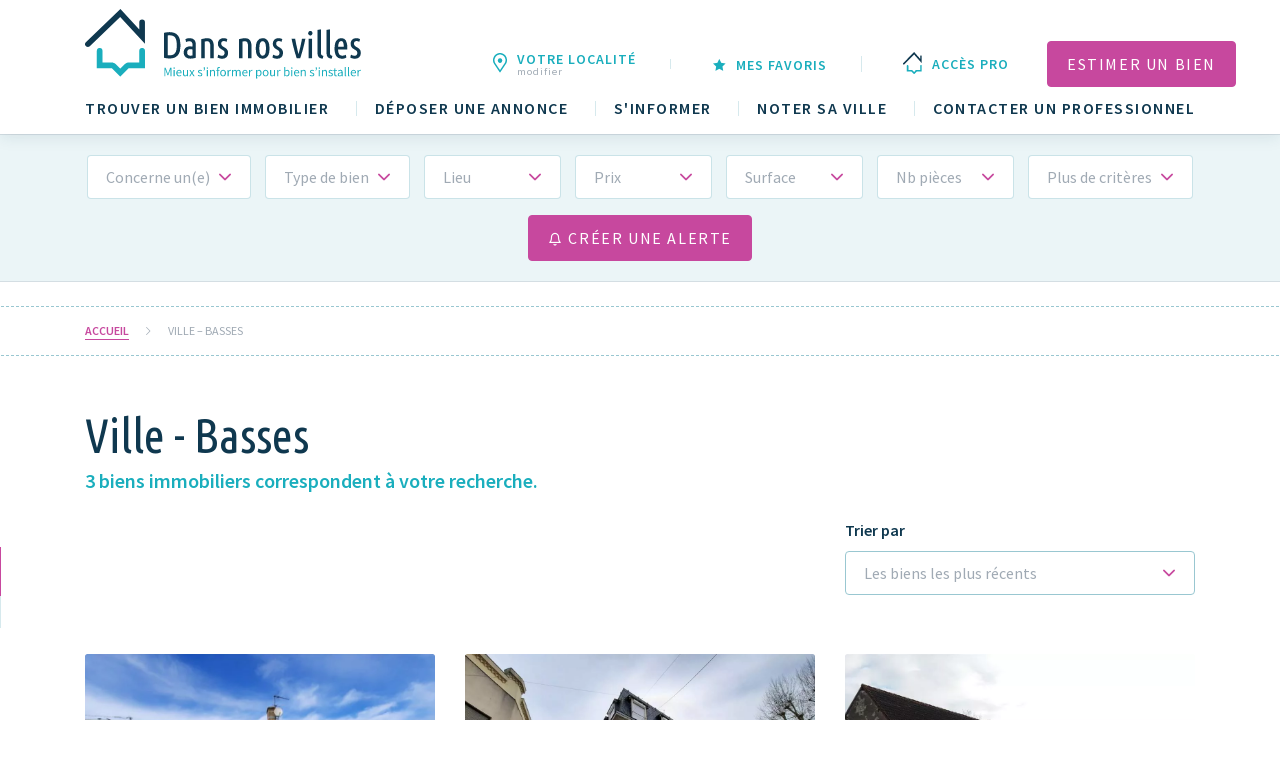

--- FILE ---
content_type: text/html; charset=UTF-8
request_url: https://www.dansnosvilles.fr/r/basses-86200/
body_size: 20234
content:
<!DOCTYPE html>
<html lang="fr-FR">
<head> <script type="text/javascript">
/* <![CDATA[ */
var gform;gform||(document.addEventListener("gform_main_scripts_loaded",function(){gform.scriptsLoaded=!0}),document.addEventListener("gform/theme/scripts_loaded",function(){gform.themeScriptsLoaded=!0}),window.addEventListener("DOMContentLoaded",function(){gform.domLoaded=!0}),gform={domLoaded:!1,scriptsLoaded:!1,themeScriptsLoaded:!1,isFormEditor:()=>"function"==typeof InitializeEditor,callIfLoaded:function(o){return!(!gform.domLoaded||!gform.scriptsLoaded||!gform.themeScriptsLoaded&&!gform.isFormEditor()||(gform.isFormEditor()&&console.warn("The use of gform.initializeOnLoaded() is deprecated in the form editor context and will be removed in Gravity Forms 3.1."),o(),0))},initializeOnLoaded:function(o){gform.callIfLoaded(o)||(document.addEventListener("gform_main_scripts_loaded",()=>{gform.scriptsLoaded=!0,gform.callIfLoaded(o)}),document.addEventListener("gform/theme/scripts_loaded",()=>{gform.themeScriptsLoaded=!0,gform.callIfLoaded(o)}),window.addEventListener("DOMContentLoaded",()=>{gform.domLoaded=!0,gform.callIfLoaded(o)}))},hooks:{action:{},filter:{}},addAction:function(o,r,e,t){gform.addHook("action",o,r,e,t)},addFilter:function(o,r,e,t){gform.addHook("filter",o,r,e,t)},doAction:function(o){gform.doHook("action",o,arguments)},applyFilters:function(o){return gform.doHook("filter",o,arguments)},removeAction:function(o,r){gform.removeHook("action",o,r)},removeFilter:function(o,r,e){gform.removeHook("filter",o,r,e)},addHook:function(o,r,e,t,n){null==gform.hooks[o][r]&&(gform.hooks[o][r]=[]);var d=gform.hooks[o][r];null==n&&(n=r+"_"+d.length),gform.hooks[o][r].push({tag:n,callable:e,priority:t=null==t?10:t})},doHook:function(r,o,e){var t;if(e=Array.prototype.slice.call(e,1),null!=gform.hooks[r][o]&&((o=gform.hooks[r][o]).sort(function(o,r){return o.priority-r.priority}),o.forEach(function(o){"function"!=typeof(t=o.callable)&&(t=window[t]),"action"==r?t.apply(null,e):e[0]=t.apply(null,e)})),"filter"==r)return e[0]},removeHook:function(o,r,t,n){var e;null!=gform.hooks[o][r]&&(e=(e=gform.hooks[o][r]).filter(function(o,r,e){return!!(null!=n&&n!=o.tag||null!=t&&t!=o.priority)}),gform.hooks[o][r]=e)}});
/* ]]> */
</script>

	<link rel="preconnect" href="https://fonts.gstatic.com" crossorigin>
	<script type="text/javascript">window.gdprAppliesGlobally=true;/* Didomi inline unchanged */(function(){function n(e){if(!window.frames[e]){if(document.body&&document.body.firstChild){var t=document.body;var r=document.createElement("iframe");r.style.display="none";r.name=e;r.title=e;t.insertBefore(r,t.firstChild)}else{setTimeout(function(){n(e)},5)}}}function e(r,a,o,s,c){function e(e,t,r,n){if(typeof r!=="function"){return}if(!window[a]){window[a]=[]}var i=false;if(c){i=c(e,n,r)}if(!i){window[a].push({command:e,version:t,callback:r,parameter:n})}}e.stub=true;e.stubVersion=2;function t(n){if(!window[r]||window[r].stub!==true){return}if(!n.data){return}var i=typeof n.data==="string";var e;try{e=i?JSON.parse(n.data):n.data}catch(t){return}if(e[o]){var a=e[o];window[r](a.command,a.version,function(e,t){var r={};r[s]={returnValue:e,success:t,callId:a.callId};n.source.postMessage(i?JSON.stringify(r):r,"*")},a.parameter)}}if(typeof window[r]!=="function"){window[r]=e;if(window.addEventListener){window.addEventListener("message",t,false)}else{window.attachEvent("onmessage",t)}}}e("__uspapi","__uspapiBuffer","__uspapiCall","__uspapiReturn");n("__uspapiLocator");e("__tcfapi","__tcfapiBuffer","__tcfapiCall","__tcfapiReturn");n("__tcfapiLocator");(function(e){var t=document.createElement("link");t.rel="preconnect";t.as="script";var r=document.createElement("link");r.rel="dns-prefetch";r.as="script";var n=document.createElement("link");n.rel="preload";n.as="script";var i=document.createElement("script");i.id="spcloader";i.type="text/javascript";i["async"]=true;i.charset="utf-8";var a="https://sdk.privacy-center.org/"+e+"/loader.js?target="+document.location.hostname;if(window.didomiConfig&&window.didomiConfig.user){var o=window.didomiConfig.user;var s=o.country;var c=o.region;if(s){a=a+"&country="+s;if(c){a=a+"&region="+c}}}t.href="https://sdk.privacy-center.org/";r.href="https://sdk.privacy-center.org/";n.href=a;i.src=a;var d=document.getElementsByTagName("script")[0];d.parentNode.insertBefore(t,d);d.parentNode.insertBefore(r,d);d.parentNode.insertBefore(n,d);d.parentNode.insertBefore(i,d)})("08793271-2f36-46e1-9fee-fc591a2dbcd2")})();</script>
		<!-- Google Tag Manager -->
<script>(function (w, d, s, l, i) {
        w[l] = w[l] || [];
        w[l].push({
            'gtm.start':
                new Date().getTime(), event: 'gtm.js'
        });
        var f = d.getElementsByTagName(s)[0],
            j = d.createElement(s), dl = l != 'dataLayer' ? '&l=' + l : '';
        j.async = true;
        j.src =
            'https://www.googletagmanager.com/gtm.js?id=' + i + dl;
        f.parentNode.insertBefore(j, f);
    })(window, document, 'script', 'dataLayer', 'GTM-KBK3683');</script>
<!-- End Google Tag Manager -->
<script async src="https://securepubads.g.doubleclick.net/tag/js/gpt.js"></script>
    <script>
        window.googletag = window.googletag || {cmd: []};
        googletag.cmd.push(function () {
						            googletag.defineSlot('/31755961,32200672/dans_nos_villes/desktop/liste/Ban_Haut', [[1000,450],[1000,200],[1000,100],[1000,90],[970,250],[728,300],[728,90],[320,150],[320,100],[320,50],[1,1]], 'gam_ban_haut').setTargeting('position', ['Ban_Haut']).addService(googletag.pubads());
			            googletag.defineSlot('/31755961,32200672/dans_nos_villes/desktop/liste/Ban_Milieu', [[600,150],[600,100],[600,75],[320,150],[320,100],[320,50],[1,1]], 'gam_ban_milieu').setTargeting('position', ['Ban_Milieu']).addService(googletag.pubads());
			            googletag.defineSlot('/31755961,32200672/dans_nos_villes/desktop/liste/Ban_Milieu2', [[600,150],[600,100],[600,75],[320,150],[320,100],[320,50],[1,1]], 'gam_ban_milieu2').setTargeting('position', ['Ban_Milieu2']).addService(googletag.pubads());
			            googletag.defineSlot('/31755961,32200672/dans_nos_villes/desktop/liste/Ban_Bas', [[1000,200],[1000,100],[1000,90],[970,250],[728,300],[728,90],[320,150],[320,100],[320,50],[1,1]], 'gam_ban_bas').setTargeting('position', ['Ban_Bas']).addService(googletag.pubads());
						            googletag.pubads().enableSingleRequest();
            googletag.pubads().collapseEmptyDivs();
						            googletag.pubads().setTargeting('type_content', ['liste']);
			            googletag.pubads().setTargeting('Localités', ['Chalais']);
			            googletag.pubads().setTargeting('departement', ['Vienne']);
			            googletag.pubads().setTargeting('Bassin', ['Chinon']);
						            googletag.enableServices();
        });
        document.addEventListener('DOMContentLoaded', function () {
            if (typeof pa !== 'undefined') {
                pa.setConfigurations({
                    site: 637946,
                    collectDomain: 'logs1412.xiti.com'
                });

                pa.sendEvent('page.display',
                    {
                        'page': 'Ville - Basses  Annonces immo Dans nos villes',
                        'page_chapter1': 'Dansnosvilles',
                        'page_chapter2': "recherche",
						                        						                        						                                                'page_chapter3': ['Vienne']												                        						                    }
                );
            }
        });
    </script>
  <meta charset="UTF-8">
  <meta name="viewport" content="width=device-width, initial-scale=1.0">
  <link href="https://fonts.googleapis.com/css2?family=Open+Sans:wght@400;600;700&amp;Ubuntu:wght@400;500;600;700&amp;family=Source+Sans+Pro:wght@200;400;600;700&amp;family=Ubuntu+Condensed&amp;display=swap" rel="stylesheet" media="print" onload="this.media='all'">
  <meta http-equiv="X-UA-Compatible" content="ie=edge">
	<script>(function(html){html.className = html.className.replace(/\bno-js\b/,'js')})(document.documentElement);</script>
<meta name='robots' content='index, follow, max-image-preview:large, max-snippet:-1, max-video-preview:-1' />
	<style>img:is([sizes="auto" i], [sizes^="auto," i]) { contain-intrinsic-size: 3000px 1500px }</style>
	
	<title>Ville - Basses  Annonces immo Dans nos villes</title>
	<meta name="description" content="Découvrez nos annonces immobilières. Ville - Basses  . Trouvez le bien immobilier de vos rêves sur Dans Nos Villes." />
	<link rel="canonical" href="https://www.dansnosvilles.fr/r/basses-86200/" />
	<meta property="og:locale" content="fr_FR" />
	<meta property="og:type" content="article" />
	<meta property="og:title" content="Ville - Basses  Annonces immo Dans nos villes" />
	<meta property="og:description" content="Découvrez nos annonces immobilières. Ville - Basses  . Trouvez le bien immobilier de vos rêves sur Dans Nos Villes." />
	<meta property="og:url" content="https://www.dansnosvilles.fr/r/basses-86200/" />
	<meta property="og:site_name" content="Dans nos villes" />
	<meta property="article:modified_time" content="2021-11-17T00:38:24+00:00" />
	<meta name="twitter:card" content="summary_large_image" />
	<script type="application/ld+json" class="yoast-schema-graph">{"@context":"https://schema.org","@graph":[{"@type":"WebPage","@id":"https://www.dansnosvilles.fr/r/basses-86200/","url":"https://www.dansnosvilles.fr/r/basses-86200/","name":"Ville - Basses Annonces immo Dans nos villes","isPartOf":{"@id":"https://dnv-prod.dansnosvilles.fr/#website"},"datePublished":"2021-04-06T19:57:47+00:00","dateModified":"2021-11-17T00:38:24+00:00","description":"Découvrez nos annonces immobilières. Ville - Basses . Trouvez le bien immobilier de vos rêves sur Dans Nos Villes.","breadcrumb":{"@id":"https://www.dansnosvilles.fr/r/basses-86200/#breadcrumb"},"inLanguage":"fr-FR","potentialAction":[{"@type":"ReadAction","target":["https://www.dansnosvilles.fr/r/basses-86200/"]}]},{"@type":"BreadcrumbList","@id":"https://www.dansnosvilles.fr/r/basses-86200/#breadcrumb","itemListElement":[{"@type":"ListItem","position":1,"name":"Accueil","item":"https://dnv-prod.dansnosvilles.fr/"},{"@type":"ListItem","position":2,"name":"Ville &#8211; Basses"}]},{"@type":"WebSite","@id":"https://dnv-prod.dansnosvilles.fr/#website","url":"https://dnv-prod.dansnosvilles.fr/","name":"Dans nos villes","description":"Mieux s&#039;informer pour bien s&#039;installer","publisher":{"@id":"https://dnv-prod.dansnosvilles.fr/#organization"},"potentialAction":[{"@type":"SearchAction","target":{"@type":"EntryPoint","urlTemplate":"https://dnv-prod.dansnosvilles.fr/?s={search_term_string}"},"query-input":{"@type":"PropertyValueSpecification","valueRequired":true,"valueName":"search_term_string"}}],"inLanguage":"fr-FR"},{"@type":"Organization","@id":"https://dnv-prod.dansnosvilles.fr/#organization","name":"Dans Nos Villes","url":"https://dnv-prod.dansnosvilles.fr/","logo":{"@type":"ImageObject","inLanguage":"fr-FR","@id":"https://dnv-prod.dansnosvilles.fr/#/schema/logo/image/","url":"https://www.dansnosvilles.fr/wp-content/uploads/2022/03/Logo-Dans-nos-villes-site.png","contentUrl":"https://www.dansnosvilles.fr/wp-content/uploads/2022/03/Logo-Dans-nos-villes-site.png","width":2901,"height":953,"caption":"Dans Nos Villes"},"image":{"@id":"https://dnv-prod.dansnosvilles.fr/#/schema/logo/image/"}}]}</script>


<link rel='dns-prefetch' href='//static.addtoany.com' />
<link rel='dns-prefetch' href='//tag.aticdn.net' />
<link rel='dns-prefetch' href='//www.google.com' />
<link rel='dns-prefetch' href='//fonts.googleapis.com' />
<link rel='stylesheet'" id='wp-block-library' href='https://www.dansnosvilles.fr/wp-includes/css/dist/block-library/style.min.css?ver=6.8.2' type='text/css' media='all' />
<style id='classic-theme-styles-inline-css' type='text/css'>
/*! This file is auto-generated */
.wp-block-button__link{color:#fff;background-color:#32373c;border-radius:9999px;box-shadow:none;text-decoration:none;padding:calc(.667em + 2px) calc(1.333em + 2px);font-size:1.125em}.wp-block-file__button{background:#32373c;color:#fff;text-decoration:none}
</style>
<style id='safe-svg-svg-icon-style-inline-css' type='text/css'>
.safe-svg-cover{text-align:center}.safe-svg-cover .safe-svg-inside{display:inline-block;max-width:100%}.safe-svg-cover svg{fill:currentColor;height:100%;max-height:100%;max-width:100%;width:100%}

</style>
<style id='global-styles-inline-css' type='text/css'>
:root{--wp--preset--aspect-ratio--square: 1;--wp--preset--aspect-ratio--4-3: 4/3;--wp--preset--aspect-ratio--3-4: 3/4;--wp--preset--aspect-ratio--3-2: 3/2;--wp--preset--aspect-ratio--2-3: 2/3;--wp--preset--aspect-ratio--16-9: 16/9;--wp--preset--aspect-ratio--9-16: 9/16;--wp--preset--color--black: #000000;--wp--preset--color--cyan-bluish-gray: #abb8c3;--wp--preset--color--white: #ffffff;--wp--preset--color--pale-pink: #f78da7;--wp--preset--color--vivid-red: #cf2e2e;--wp--preset--color--luminous-vivid-orange: #ff6900;--wp--preset--color--luminous-vivid-amber: #fcb900;--wp--preset--color--light-green-cyan: #7bdcb5;--wp--preset--color--vivid-green-cyan: #00d084;--wp--preset--color--pale-cyan-blue: #8ed1fc;--wp--preset--color--vivid-cyan-blue: #0693e3;--wp--preset--color--vivid-purple: #9b51e0;--wp--preset--gradient--vivid-cyan-blue-to-vivid-purple: linear-gradient(135deg,rgba(6,147,227,1) 0%,rgb(155,81,224) 100%);--wp--preset--gradient--light-green-cyan-to-vivid-green-cyan: linear-gradient(135deg,rgb(122,220,180) 0%,rgb(0,208,130) 100%);--wp--preset--gradient--luminous-vivid-amber-to-luminous-vivid-orange: linear-gradient(135deg,rgba(252,185,0,1) 0%,rgba(255,105,0,1) 100%);--wp--preset--gradient--luminous-vivid-orange-to-vivid-red: linear-gradient(135deg,rgba(255,105,0,1) 0%,rgb(207,46,46) 100%);--wp--preset--gradient--very-light-gray-to-cyan-bluish-gray: linear-gradient(135deg,rgb(238,238,238) 0%,rgb(169,184,195) 100%);--wp--preset--gradient--cool-to-warm-spectrum: linear-gradient(135deg,rgb(74,234,220) 0%,rgb(151,120,209) 20%,rgb(207,42,186) 40%,rgb(238,44,130) 60%,rgb(251,105,98) 80%,rgb(254,248,76) 100%);--wp--preset--gradient--blush-light-purple: linear-gradient(135deg,rgb(255,206,236) 0%,rgb(152,150,240) 100%);--wp--preset--gradient--blush-bordeaux: linear-gradient(135deg,rgb(254,205,165) 0%,rgb(254,45,45) 50%,rgb(107,0,62) 100%);--wp--preset--gradient--luminous-dusk: linear-gradient(135deg,rgb(255,203,112) 0%,rgb(199,81,192) 50%,rgb(65,88,208) 100%);--wp--preset--gradient--pale-ocean: linear-gradient(135deg,rgb(255,245,203) 0%,rgb(182,227,212) 50%,rgb(51,167,181) 100%);--wp--preset--gradient--electric-grass: linear-gradient(135deg,rgb(202,248,128) 0%,rgb(113,206,126) 100%);--wp--preset--gradient--midnight: linear-gradient(135deg,rgb(2,3,129) 0%,rgb(40,116,252) 100%);--wp--preset--font-size--small: 13px;--wp--preset--font-size--medium: 20px;--wp--preset--font-size--large: 36px;--wp--preset--font-size--x-large: 42px;--wp--preset--spacing--20: 0.44rem;--wp--preset--spacing--30: 0.67rem;--wp--preset--spacing--40: 1rem;--wp--preset--spacing--50: 1.5rem;--wp--preset--spacing--60: 2.25rem;--wp--preset--spacing--70: 3.38rem;--wp--preset--spacing--80: 5.06rem;--wp--preset--shadow--natural: 6px 6px 9px rgba(0, 0, 0, 0.2);--wp--preset--shadow--deep: 12px 12px 50px rgba(0, 0, 0, 0.4);--wp--preset--shadow--sharp: 6px 6px 0px rgba(0, 0, 0, 0.2);--wp--preset--shadow--outlined: 6px 6px 0px -3px rgba(255, 255, 255, 1), 6px 6px rgba(0, 0, 0, 1);--wp--preset--shadow--crisp: 6px 6px 0px rgba(0, 0, 0, 1);}:where(.is-layout-flex){gap: 0.5em;}:where(.is-layout-grid){gap: 0.5em;}body .is-layout-flex{display: flex;}.is-layout-flex{flex-wrap: wrap;align-items: center;}.is-layout-flex > :is(*, div){margin: 0;}body .is-layout-grid{display: grid;}.is-layout-grid > :is(*, div){margin: 0;}:where(.wp-block-columns.is-layout-flex){gap: 2em;}:where(.wp-block-columns.is-layout-grid){gap: 2em;}:where(.wp-block-post-template.is-layout-flex){gap: 1.25em;}:where(.wp-block-post-template.is-layout-grid){gap: 1.25em;}.has-black-color{color: var(--wp--preset--color--black) !important;}.has-cyan-bluish-gray-color{color: var(--wp--preset--color--cyan-bluish-gray) !important;}.has-white-color{color: var(--wp--preset--color--white) !important;}.has-pale-pink-color{color: var(--wp--preset--color--pale-pink) !important;}.has-vivid-red-color{color: var(--wp--preset--color--vivid-red) !important;}.has-luminous-vivid-orange-color{color: var(--wp--preset--color--luminous-vivid-orange) !important;}.has-luminous-vivid-amber-color{color: var(--wp--preset--color--luminous-vivid-amber) !important;}.has-light-green-cyan-color{color: var(--wp--preset--color--light-green-cyan) !important;}.has-vivid-green-cyan-color{color: var(--wp--preset--color--vivid-green-cyan) !important;}.has-pale-cyan-blue-color{color: var(--wp--preset--color--pale-cyan-blue) !important;}.has-vivid-cyan-blue-color{color: var(--wp--preset--color--vivid-cyan-blue) !important;}.has-vivid-purple-color{color: var(--wp--preset--color--vivid-purple) !important;}.has-black-background-color{background-color: var(--wp--preset--color--black) !important;}.has-cyan-bluish-gray-background-color{background-color: var(--wp--preset--color--cyan-bluish-gray) !important;}.has-white-background-color{background-color: var(--wp--preset--color--white) !important;}.has-pale-pink-background-color{background-color: var(--wp--preset--color--pale-pink) !important;}.has-vivid-red-background-color{background-color: var(--wp--preset--color--vivid-red) !important;}.has-luminous-vivid-orange-background-color{background-color: var(--wp--preset--color--luminous-vivid-orange) !important;}.has-luminous-vivid-amber-background-color{background-color: var(--wp--preset--color--luminous-vivid-amber) !important;}.has-light-green-cyan-background-color{background-color: var(--wp--preset--color--light-green-cyan) !important;}.has-vivid-green-cyan-background-color{background-color: var(--wp--preset--color--vivid-green-cyan) !important;}.has-pale-cyan-blue-background-color{background-color: var(--wp--preset--color--pale-cyan-blue) !important;}.has-vivid-cyan-blue-background-color{background-color: var(--wp--preset--color--vivid-cyan-blue) !important;}.has-vivid-purple-background-color{background-color: var(--wp--preset--color--vivid-purple) !important;}.has-black-border-color{border-color: var(--wp--preset--color--black) !important;}.has-cyan-bluish-gray-border-color{border-color: var(--wp--preset--color--cyan-bluish-gray) !important;}.has-white-border-color{border-color: var(--wp--preset--color--white) !important;}.has-pale-pink-border-color{border-color: var(--wp--preset--color--pale-pink) !important;}.has-vivid-red-border-color{border-color: var(--wp--preset--color--vivid-red) !important;}.has-luminous-vivid-orange-border-color{border-color: var(--wp--preset--color--luminous-vivid-orange) !important;}.has-luminous-vivid-amber-border-color{border-color: var(--wp--preset--color--luminous-vivid-amber) !important;}.has-light-green-cyan-border-color{border-color: var(--wp--preset--color--light-green-cyan) !important;}.has-vivid-green-cyan-border-color{border-color: var(--wp--preset--color--vivid-green-cyan) !important;}.has-pale-cyan-blue-border-color{border-color: var(--wp--preset--color--pale-cyan-blue) !important;}.has-vivid-cyan-blue-border-color{border-color: var(--wp--preset--color--vivid-cyan-blue) !important;}.has-vivid-purple-border-color{border-color: var(--wp--preset--color--vivid-purple) !important;}.has-vivid-cyan-blue-to-vivid-purple-gradient-background{background: var(--wp--preset--gradient--vivid-cyan-blue-to-vivid-purple) !important;}.has-light-green-cyan-to-vivid-green-cyan-gradient-background{background: var(--wp--preset--gradient--light-green-cyan-to-vivid-green-cyan) !important;}.has-luminous-vivid-amber-to-luminous-vivid-orange-gradient-background{background: var(--wp--preset--gradient--luminous-vivid-amber-to-luminous-vivid-orange) !important;}.has-luminous-vivid-orange-to-vivid-red-gradient-background{background: var(--wp--preset--gradient--luminous-vivid-orange-to-vivid-red) !important;}.has-very-light-gray-to-cyan-bluish-gray-gradient-background{background: var(--wp--preset--gradient--very-light-gray-to-cyan-bluish-gray) !important;}.has-cool-to-warm-spectrum-gradient-background{background: var(--wp--preset--gradient--cool-to-warm-spectrum) !important;}.has-blush-light-purple-gradient-background{background: var(--wp--preset--gradient--blush-light-purple) !important;}.has-blush-bordeaux-gradient-background{background: var(--wp--preset--gradient--blush-bordeaux) !important;}.has-luminous-dusk-gradient-background{background: var(--wp--preset--gradient--luminous-dusk) !important;}.has-pale-ocean-gradient-background{background: var(--wp--preset--gradient--pale-ocean) !important;}.has-electric-grass-gradient-background{background: var(--wp--preset--gradient--electric-grass) !important;}.has-midnight-gradient-background{background: var(--wp--preset--gradient--midnight) !important;}.has-small-font-size{font-size: var(--wp--preset--font-size--small) !important;}.has-medium-font-size{font-size: var(--wp--preset--font-size--medium) !important;}.has-large-font-size{font-size: var(--wp--preset--font-size--large) !important;}.has-x-large-font-size{font-size: var(--wp--preset--font-size--x-large) !important;}
:where(.wp-block-post-template.is-layout-flex){gap: 1.25em;}:where(.wp-block-post-template.is-layout-grid){gap: 1.25em;}
:where(.wp-block-columns.is-layout-flex){gap: 2em;}:where(.wp-block-columns.is-layout-grid){gap: 2em;}
:root :where(.wp-block-pullquote){font-size: 1.5em;line-height: 1.6;}
</style>
<link rel='stylesheet'" id='wp-faq-schema-jquery-ui' href='https://www.dansnosvilles.fr/wp-content/plugins/faq-schema-for-pages-and-posts//css/jquery-ui.css?ver=2.0.0' type='text/css' media='all' />
<link rel='stylesheet'" id='import-agences' href='https://www.dansnosvilles.fr/wp-content/plugins/import-agences/public/css/import-agences-public.css?ver=1.0.0' type='text/css' media='all' />
<link rel='stylesheet'" id='import-dataecritures' href='https://www.dansnosvilles.fr/wp-content/plugins/import-dataecritures/public/css/import-dataecritures-public.css?ver=1.0.0' type='text/css' media='all' />
<link rel='stylesheet'" id='import-localites' href='https://www.dansnosvilles.fr/wp-content/plugins/import-localites/public/css/import-localites-public.css?ver=1.0.0' type='text/css' media='all' />
<link rel='stylesheet'" id='popup-detail' href='https://www.dansnosvilles.fr/wp-content/themes/periscope/assets/css/popup-detail.css?ver=1.0.63' type='text/css' media='all' />
<link rel='stylesheet'" id='addtoany' href='https://www.dansnosvilles.fr/wp-content/plugins/add-to-any/addtoany.min.css?ver=1.16' type='text/css' media='all' />
<link rel='stylesheet'" id='sib-front-css' href='https://www.dansnosvilles.fr/wp-content/plugins/mailin/css/mailin-front.css?ver=6.8.2' type='text/css' media='all' />
<link rel='stylesheet'" id='font-poppins' href='https://fonts.googleapis.com/css2?family=Open+Sans%3Awght%40400%3B600%3B700&#038;Ubuntu:wght@400;500;600;700&#038;family=Ubuntu+Condensed&#038;display=swap&#038;ver=6.8.2' type='text/css' media='all' />
<link rel='stylesheet'" id='style' href='https://www.dansnosvilles.fr/wp-content/themes/periscope/assets/styles/style.css?ver=1.0.63' type='text/css' media='all' />
<script type="text/javascript" id="addtoany-core-js-before">
/* <![CDATA[ */
window.a2a_config=window.a2a_config||{};a2a_config.callbacks=[];a2a_config.overlays=[];a2a_config.templates={};a2a_localize = {
	Share: "Partager",
	Save: "Enregistrer",
	Subscribe: "S'abonner",
	Email: "E-mail",
	Bookmark: "Marque-page",
	ShowAll: "Montrer tout",
	ShowLess: "Montrer moins",
	FindServices: "Trouver des service(s)",
	FindAnyServiceToAddTo: "Trouver instantan&eacute;ment des services &agrave; ajouter &agrave;",
	PoweredBy: "Propuls&eacute; par",
	ShareViaEmail: "Partager par e-mail",
	SubscribeViaEmail: "S’abonner par e-mail",
	BookmarkInYourBrowser: "Ajouter un signet dans votre navigateur",
	BookmarkInstructions: "Appuyez sur Ctrl+D ou \u2318+D pour mettre cette page en signet",
	AddToYourFavorites: "Ajouter &agrave; vos favoris",
	SendFromWebOrProgram: "Envoyer depuis n’importe quelle adresse e-mail ou logiciel e-mail",
	EmailProgram: "Programme d’e-mail",
	More: "Plus&#8230;",
	ThanksForSharing: "Merci de partager !",
	ThanksForFollowing: "Merci de nous suivre !"
};

a2a_config.icon_color="#99c7d1";
/* ]]> */
</script>
<script type="text/javascript" defer src="https://static.addtoany.com/menu/page.js" id="addtoany-core-js"></script>
<script type="text/javascript" src="https://www.dansnosvilles.fr/wp-content/themes/periscope/assets/js/jquery.js?ver=1.0.63" id="jquery-js"></script>
<script type="text/javascript" defer src="https://www.dansnosvilles.fr/wp-content/plugins/add-to-any/addtoany.min.js?ver=1.1" id="addtoany-jquery-js"></script>
<script type="text/javascript" src="https://www.dansnosvilles.fr/wp-content/plugins/import-agences/public/js/import-agences-public.js?ver=1.0.0" id="import-agences-js"></script>
<script type="text/javascript" src="https://www.dansnosvilles.fr/wp-content/plugins/import-dataecritures/public/js/import-dataecritures-public.js?ver=1.0.0" id="import-dataecritures-js"></script>
<script type="text/javascript" src="https://www.dansnosvilles.fr/wp-content/plugins/import-localites/public/js/import-localites-public.js?ver=1.0.0" id="import-localites-js"></script>
<script type="text/javascript" id="sib-front-js-js-extra">
/* <![CDATA[ */
var sibErrMsg = {"invalidMail":"Veuillez entrer une adresse e-mail valide.","requiredField":"Veuillez compl\u00e9ter les champs obligatoires.","invalidDateFormat":"Veuillez entrer une date valide.","invalidSMSFormat":"Veuillez entrer une num\u00e9ro de t\u00e9l\u00e9phone valide."};
var ajax_sib_front_object = {"ajax_url":"https:\/\/www.dansnosvilles.fr\/wp-admin\/admin-ajax.php","ajax_nonce":"98c64133d7","flag_url":"https:\/\/www.dansnosvilles.fr\/wp-content\/plugins\/mailin\/img\/flags\/"};
/* ]]> */
</script>
<script type="text/javascript" src="https://www.dansnosvilles.fr/wp-content/plugins/mailin/js/mailin-front.js?ver=1765804974" id="sib-front-js-js"></script>
<link rel="https://api.w.org/" href="https://www.dansnosvilles.fr/wp-json/" /><link rel="alternate" title="JSON" type="application/json" href="https://www.dansnosvilles.fr/wp-json/wp/v2/recherche/112384" />	<!-- Global site tag (gtag.js) - Google Ads: 372306390 --> 
<script async src="https://www.googletagmanager.com/gtag/js?id=AW-372306390"></script>
<script> window.dataLayer = window.dataLayer || []; function gtag(){dataLayer.push(arguments);} gtag('js', new Date()); gtag('config', 'AW-372306390'); </script>

	<meta name="facebook-domain-verification" content="bxfqyk4st75mcwca4hw1jnm1esylv0" />
</head>
<body class="wp-singular recherche-template-default single single-recherche postid-112384 wp-theme-periscope static-header">
	<!-- Google Tag Manager (noscript) -->
<noscript><iframe src="https://www.googletagmanager.com/ns.html?id=GTM-KBK3683"
height="0" width="0" style="display:none;visibility:hidden"></iframe></noscript>
<!-- End Google Tag Manager (noscript) -->
  <div class="wrapper" id="wrapper">
	<div class="wrapper-inner">
	  	  <header class="header" id="header">
		<div class="container">
		  <div class="top-navbar d-flex align-items-center justify-content-between">
			<strong class="logo">
			  <a href="https://www.dansnosvilles.fr">
			  <img src="https://www.dansnosvilles.fr/wp-content/themes/periscope/assets/images/logo.svg" alt="Dans nos villes" class="logo--static">
			  <img src="https://www.dansnosvilles.fr/wp-content/themes/periscope/assets/images/fixed-logo.svg" alt="Dans nos villes" class="logo--fixed">
			  </a>
			</strong>
			<a href="#" class="nav-opener d-lg-none">
			  <span class="nav-opener__btn"><span></span></span>
			  <span class="nav-opener__text">
			  <span class="default">Menu</span>
			  <span class="close-text">Fermer</span>
			  </span>
			</a>
		  </div>
		  <div class="main-navbar">
			<div class="mobile-drop">
			  <ul class="main-nav list-unstyled d-lg-flex flex-wrap justify-content-lg-between"><li class="main-nav__item"><a href="https://dnv-prod.dansnosvilles.fr/r/resultats-de-recherche/" class="main-nav__link" title="Trouver un bien immobilier">Trouver un bien immobilier</a></li><li class="main-nav__item"><a href="https://dnv-prod.dansnosvilles.fr/prehome-depot-annonce/" class="main-nav__link" title="Déposer une annonce">Déposer une annonce</a></li><li class="main-nav__item"><a href="https://dnv-prod.dansnosvilles.fr/s-informer/" class="main-nav__link" title="S'informer">S'informer</a></li><li class="main-nav__item"><a href="https://dnv-prod.dansnosvilles.fr/noter-sa-ville/" class="main-nav__link" title="Noter sa ville">Noter sa ville</a></li><li class="main-nav__item"><a href="https://dnv-prod.dansnosvilles.fr/annuaire-pro/" class="main-nav__link" title="Contacter un professionnel">Contacter un professionnel</a></li></ul>			  <ul class="tool-list list-unstyled d-lg-flex flex-wrap justify-content-lg-end align-items-lg-center">
				<li class="tool-list__item">
				  <a href="#popup-6" class="tool-list__link" data-fancybox="lightbox1">
					<span class="tool-list__img-wrap">
					  <img src="https://www.dansnosvilles.fr/wp-content/themes/periscope/assets/images/marker-header.svg" alt="">
					</span>
										<span class="tool-list__text">Votre localité <small>modifier</small></span>
				  </a>
				</li>
								<li class="tool-list__item">
				  <a href="https://www.dansnosvilles.fr/mes-favoris/" class="tool-list__link">
				  <span class="icon-star2"></span>
				  <span class="tool-list__text">Mes favoris</span>
				  </a>
				</li>
												<li class="tool-list__item">
				  <a href="https://www.dansnosvilles.fr/acces-pro/" class="tool-list__link">
					<span class="tool-list__img-wrap">
					<img src="https://www.dansnosvilles.fr/wp-content/themes/periscope/assets/images/small-logo.svg" alt="Dans nos villes">
					</span>
					<span class="tool-list__text">Accès pro</span>
				  </a>
				</li>
												<li><a href="https://www.dansnosvilles.fr/estimation/" class="btn btn-pink">Estimer un bien</a></li>
							  </ul>
			</div>
		  </div>
		</div>
	  </header>
	  	<input type="hidden" id="params_for_sort" value="" />
<main id="main">
	<div class="main-wrapper pt-md-0">
		<form  method="GET" id="filter-search" action="https://www.dansnosvilles.fr/r/resultats-de-recherche/" autocomplete="off">
						
<div class="filtration-search">
	<div class="inner-filtration-panel">
		<div class="container-fluid">
			<div class="inner-filtration-panel__slide">
				<a href="#" class="inner-filtration-panel__opener inner-filtration-panel__opener--close d-lg-none">
					<span class="icon-close"></span>
					<span>Fermer</span>
				</a>
				<div class="row justify-content-center filters-container">
					<div class="col-12 col-md-6 col-lg-auto">
						<div class="form-group">
							<div class="fake-select">
								<a href="#" class="fake-select__opener form-control">
									<span class="fake-label">Concerne un(e)</span>
								</a>
								<div class="fake-select__drop">
									<ul class="check-list list-unstyled">
																				<li>
											<div class="custom-control custom-radio custom-radio--sm">
												<input type="radio" value="achat"  class="custom-control-input" id="type-recherche-achat" name="type-recherche" />
												<label class="custom-control-label" for="type-recherche-achat">Achat</label>
											</div>
										</li>
																				<li>
											<div class="custom-control custom-radio custom-radio--sm">
												<input type="radio" value="location"  class="custom-control-input" id="type-recherche-location" name="type-recherche" />
												<label class="custom-control-label" for="type-recherche-location">Location</label>
											</div>
										</li>
																			</ul>
									<div class="reset-btn-wrap text-center">
										<a href="#" data-critere="Concerne un(e)" class="apply-link-search apply-link btn btn-sm btn-pink">Valider</a>
										<a href="#" class="reset-link link mt-2">Effacer</a>
									</div>
								</div>
							</div>
						</div>
					</div>
					<div class="col-12 col-md-6 col-lg-auto">
						<div class="form-group">
							<div class="fake-select">
								<a href="#" class="fake-select__opener form-control">
																		<span class="fake-label">Type de bien</span>
																		</a>
								<div class="fake-select__drop">
									<ul class="check-list list-unstyled">
																				<li>
											<div class="custom-control custom-checkbox custom-checkbox--sm">
												<input type="checkbox" name="typedebien[]"
													id="maison"  value="maison"
													class="custom-control-input" id="rent02" />
												<label class="custom-control-label"
													for="maison">Maison</label>
											</div>
										</li>
																					<li>
											<div class="custom-control custom-checkbox custom-checkbox--sm">
												<input type="checkbox" name="typedebien[]"
													id="appartement"  value="appartement"
													class="custom-control-input" id="rent02" />
												<label class="custom-control-label"
													for="appartement">Appartement</label>
											</div>
										</li>
																					<li>
											<div class="custom-control custom-checkbox custom-checkbox--sm">
												<input type="checkbox" name="typedebien[]"
													id="terrain"  value="terrain"
													class="custom-control-input" id="rent02" />
												<label class="custom-control-label"
													for="terrain">Terrain</label>
											</div>
										</li>
																					<li>
											<div class="custom-control custom-checkbox custom-checkbox--sm">
												<input type="checkbox" name="typedebien[]"
													id="garage"  value="garage"
													class="custom-control-input" id="rent02" />
												<label class="custom-control-label"
													for="garage">Garage</label>
											</div>
										</li>
																					<li>
											<div class="custom-control custom-checkbox custom-checkbox--sm">
												<input type="checkbox" name="typedebien[]"
													id="bureau"  value="bureau"
													class="custom-control-input" id="rent02" />
												<label class="custom-control-label"
													for="bureau">Bureau</label>
											</div>
										</li>
																					<li>
											<div class="custom-control custom-checkbox custom-checkbox--sm">
												<input type="checkbox" name="typedebien[]"
													id="commerce"  value="commerce"
													class="custom-control-input" id="rent02" />
												<label class="custom-control-label"
													for="commerce">Commerce</label>
											</div>
										</li>
																														</ul>
									<div class="reset-btn-wrap text-center">
										<a data-critere="Type de bien" href="#"
											class="apply-link-search apply-link btn btn-sm btn-pink">Valider</a>
										<a href="#"
											class="reset-link link mt-2">Effacer</a>
									</div>
								</div>
							</div>
						</div>
					</div>
					<div class="col-12 col-md-6 col-lg-auto">
						<div class="form-group">
							<div class="fake-select fake-select--input">
								<a href="#" class="fake-select__opener fake-select__opener--search form-control">
									<span class="fake-label">Lieu</span>
								</a>
								<div class="fake-select__drop fake-select__drop--search">
									<div class="fake-select__drop__header">
										<select name="localite[]" class="autocomplete"
											data-info="/wp-json/dansnosvilles/dnv/locations" multiple>
																						<option placeholder>Ajouter un lieu, une ville, une adresse</option>
																					</select>
									</div>
									<!--
									<ul class="search-list list-unstyled">
										<li class="search-list__title">Recherches récentes</li>
										<li>
											<a href="#"><span class="icon-map-pin"></span> Saint-Jean-de-la-Ruelle</a>
										</li>
										<li>
											<a href="#"><span class="icon-map-pin"></span>
												Saint-Remy-en-Bouzemont-Saint-Genest-et-Isson</a>
										</li>
									</ul>-->
									<div class="reset-btn-wrap text-center">
										<a href="#"
											class="btn btn-sm btn-outline-pink btn-geoloc-ousuisje" 
											data-gtm="searchFilterLocation">Rechercher autour de moi</a>
										<a data-critere="Lieu" href="#"
											class="apply-link-search apply-link btn btn-sm btn-pink mt-2">Valider</a>
										<a href="#"
											class="reset-link link mt-2">Effacer</a>
									</div>
								</div>
							</div>
						</div>
					</div>
					<div class="col-12 col-md-6 col-lg-auto">
						<div class="form-group">
							<div class="fake-select fake-select--input" data-unit="€">
								<a href="#" class="fake-select__opener form-control">
																		<span class="fake-label">Prix</span>
																	</a>
								<div class="fake-select__drop fake-select__drop--input">
									<div class="check-list">
										<div class="form-group">
											<label for="price-01">Prix min.</label>
											<div class="form-group__inputwrap"><input type="number" min="0" step="1000" id="price-min"
											 placeholder="0" class="form-control" name="price-min" /><span
													class="input-unit">€</span></div>
										</div>
										<div class="form-group">
											<label for="price-02">Prix max.</label>
											<div class="form-group__inputwrap"><input type="number" min="0" step="1000" id="price-max"
											 placeholder="0" class="form-control" name="price-max" /><span
													class="input-unit">€</span></div>
										</div>
									</div>
									<div class="reset-btn-wrap text-center">
										<a data-critere="Prix" href="#"
											class="apply-link-search apply-link btn btn-sm btn-pink">Valider</a>
										<a href="#"
											class="reset-link link mt-2">Effacer</a>
									</div>
								</div>
							</div>
						</div>
					</div>
					<div class="col-12 col-md-6 col-lg-auto">
						<div class="form-group">
							<div class="fake-select fake-select--input" data-unit="m²">
								<a href="#" class="fake-select__opener form-control">
																		<span class="fake-label">Surface</span>
																	</a>
								<div class="fake-select__drop fake-select__drop--input">
									<div class="check-list">
										<div class="form-group">
											<label for="surface01">Surface min.</label>
											<div class="form-group__inputwrap">
												<input type="number" name="surface-min" id="surface-min" placeholder="0"
													 class="form-control" /><span class="input-unit">m<sup>2</sup></span>
											</div>
										</div>
										<div class="form-group">
											<label for="surface02">Surface max.</label>
											<div class="form-group__inputwrap">
												<input type="number" name="surface-max" id="surface-max" placeholder="0"
												 class="form-control" /><span class="input-unit">m<sup>2</sup></span>
											</div>
										</div>
									</div>
									<div class="reset-btn-wrap text-center">
										<a data-critere="Surface" href="#"
											class="apply-link-search apply-link btn btn-sm btn-pink">Valider</a>
										<a href="#"
											class="reset-link link mt-2">Effacer</a>
									</div>
								</div>
							</div>
						</div>
					</div>
					<div class="col-12 col-md-6 col-lg-auto">
						<div class="form-group">
							<div class="fake-select">
								<a href="#" class="fake-select__opener form-control">
																			<span class="fake-label">Nb pièces</span>
																		</a>
								<div class="fake-select__drop">
									<ul class="check-list list-unstyled">
										<li>
											<div class="custom-control custom-checkbox custom-checkbox--sm">
												<input type="checkbox"  class="custom-control-input"  value="1" name="nb-piece[]" id="pieces01"  />
												<label class="custom-control-label" for="pieces01">1</label>
											</div>
										</li>
										<li>
											<div class="custom-control custom-checkbox custom-checkbox--sm">
												<input type="checkbox"  class="custom-control-input" value="2" name="nb-piece[]" id="pieces02" />
												<label class="custom-control-label" for="pieces02">2</label>
											</div>
										</li>
										<li>
											<div class="custom-control custom-checkbox custom-checkbox--sm">
												<input type="checkbox"  class="custom-control-input" value="3" name="nb-piece[]" id="pieces03" />
												<label class="custom-control-label" for="pieces03">3</label>
											</div>
										</li>
										<li>
											<div class="custom-control custom-checkbox custom-checkbox--sm">
												<input type="checkbox"  class="custom-control-input" value="4" name="nb-piece[]" id="pieces04" />
												<label class="custom-control-label" for="pieces04">4+</label>
											</div>
										</li>
									</ul>
									<div class="reset-btn-wrap text-center">
										<a data-critere="Nb pièces" href="#"
											class="apply-link-search apply-link btn btn-sm btn-pink">Valider</a>
										<a href="#"
											class="reset-link link mt-2">Effacer</a>
									</div>
								</div>
							</div>
						</div>
					</div>
					<div class="col-12 col-md-6 col-lg-auto">
						<div class="form-group">
							<div class="fake-select fake-select--more">
								<a href="#"
									class="fake-select__opener form-control">Plus de critères									<span class="fake-label"></span>
								</a>
								<div class="fake-select__drop fake-select__drop--more">
									<ul class="check-list list-unstyled">
										<li>
											<label>Type de vente</label>
											<div class="custom-control-inline">
												<div class="custom-control custom-checkbox custom-checkbox--sm">
													<input type="checkbox"  name="type_vente[]" value="ancien" class="custom-control-input"
														id="typevente01" />
													<label class="custom-control-label"
														for="typevente01">Ancien</label>
												</div>
												<div class="custom-control custom-checkbox custom-checkbox--sm">
													<input type="checkbox" name="type_vente[]"  value="viager" class="custom-control-input"
														id="typevente02" />
													<label class="custom-control-label"
														for="typevente02">Viager</label>
												</div>
											</div>
										</li>
										<li>
											<label
												for="surfaceterrain01">Surface du terrain</label>
											<div class="form-group__inputwrap">
												<input type="number" id="surfaceterrain01" name="surface-terrain" placeholder="0"
													class="form-control" /><span class="input-unit">m<sup>2</sup></span>
											</div>
										</li>
										<li>
											<label>Nombre de chambres</label>
											<div class="custom-control-inline">
												<div class="custom-control custom-checkbox custom-checkbox--sm">
													<input type="checkbox"  name="nb_chambres_checkbox[]" value="1" class="custom-control-input"
														id="chambre01" />
													<label class="custom-control-label" for="chambre01">1</label>
												</div>
												<div class="custom-control custom-checkbox custom-checkbox--sm">
													<input type="checkbox"  name="nb_chambres_checkbox[]" value="2" class="custom-control-input"
														id="chambre02" />
													<label class="custom-control-label" for="chambre02">2</label>
												</div>
												<div class="custom-control custom-checkbox custom-checkbox--sm">
													<input type="checkbox"  name="nb_chambres_checkbox[]" value="3" class="custom-control-input"
														id="chambre03" />
													<label class="custom-control-label" for="chambre03">3</label>
												</div>
												<div class="custom-control custom-checkbox custom-checkbox--sm">
													<input type="checkbox"  name="nb_chambres_checkbox[]" value="4" class="custom-control-input"
														id="chambre04" />
													<label class="custom-control-label" for="chambre04">4+</label>
												</div>
											</div>
										</li>
										<li>
											<label>Définir les points forts du bien</label>
											<div class="custom-control-inline custom-control-inline--equal">
												<div class="custom-control custom-checkbox custom-checkbox--sm">
													<input type="checkbox" name="points_forts[]"  value="cave" class="custom-control-input" id="pointsforts01" />
													<label class="custom-control-label" for="pointsforts01">Cave</label>
												</div>
												<div class="custom-control custom-checkbox custom-checkbox--sm">
													<input type="checkbox" class="custom-control-input"  value="bal_terrasse" name="points_forts[]" id="pointsforts02" />
													<label class="custom-control-label" for="pointsforts02">Balcon / terrasse</label>
												</div>
												<div class="custom-control custom-checkbox custom-checkbox--sm">
													<input type="checkbox" name="points_forts[]" value="piscine"  class="custom-control-input" id="pointsforts03" />
													<label class="custom-control-label" for="pointsforts03">Piscine</label>
												</div>
												<div class="custom-control custom-checkbox custom-checkbox--sm">
													<input type="checkbox" name="points_forts[]" classe="handicapes" value="acces_handicape"  class="custom-control-input" id="pointsforts04" />
													<label class="custom-control-label" for="pointsforts04">Accès handicapé</label>
												</div>
												<div class="custom-control custom-checkbox custom-checkbox--sm">
													<input type="checkbox" name="points_forts[]" value="garage_box_parking"  class="custom-control-input" id="pointsforts05" />
													<label class="custom-control-label" for="pointsforts05">Garage / box / parking</label>
												</div>
												<div class="custom-control custom-checkbox custom-checkbox--sm">
													<input type="checkbox" name="points_forts[]" value="ascenceur"  class="custom-control-input" id="pointsforts06" />
													<label class="custom-control-label" for="pointsforts06">Ascenseur</label>
												</div>
											</div>
										</li>
										<li>
											<label>Chauffage</label>
											<div class="custom-control-inline">
												<div class="custom-control custom-checkbox custom-checkbox--sm">
													<input type="radio" value="collectif"    name="chauffage" class="custom-control-input" id="chauffage01" />
													<label class="custom-control-label"
														for="chauffage01">Collectif</label>
												</div>
												<div class="custom-control custom-checkbox custom-checkbox--sm">
													<input type="radio" value="individuel"  name="chauffage" class="custom-control-input" id="chauffage02" />
													<label class="custom-control-label"
														for="chauffage02">Individuel</label>
												</div>
											</div>
											<div class="chauffage-list">
												<div class="custom-control-inline custom-control-inline--equal">
													<div class="custom-control custom-checkbox custom-checkbox--sm">
														<input type="checkbox" value="gaz"  name="chauffage_detail[]" class="custom-control-input" id="chauffagetype01" />
														<label class="custom-control-label" for="chauffagetype01">Gaz</label>
													</div>
													<div class="custom-control custom-checkbox custom-checkbox--sm">
														<input type="checkbox"  value="sol" name="chauffage_detail[]" class="custom-control-input" id="chauffagetype02" />
														<label class="custom-control-label" for="chauffagetype02">Au sol</label>
													</div>
													<div class="custom-control custom-checkbox custom-checkbox--sm">
														<input type="checkbox"  value="fioul" name="chauffage_detail[]" class="custom-control-input" id="chauffagetype03" />
														<label class="custom-control-label" for="chauffagetype03">Fioul</label>
													</div>
													<div class="custom-control custom-checkbox custom-checkbox--sm">
														<input type="checkbox" value="cheminee"  name="chauffage_detail[]" class="custom-control-input" id="chauffagetype04" />
														<label class="custom-control-label" for="chauffagetype04">Cheminée</label>
													</div>
													<div class="custom-control custom-checkbox custom-checkbox--sm">
														<input type="checkbox" value="poele_a_bois"  name="chauffage_detail[]" class="custom-control-input" id="chauffagetype05" />
														<label class="custom-control-label" for="chauffagetype05">Poêle à bois</label>
													</div>
													<div class="custom-control custom-checkbox custom-checkbox--sm">
														<input type="checkbox" value="electrique" name="chauffage_detail[]"  class="custom-control-input" id="chauffagetype06" />
														<label class="custom-control-label" for="chauffagetype06">Électrique</label>
													</div>
												</div>
											</div>
										</li>
										<li>
											<span
												class="energy-diagnostic-block__text">Classe énergétique</span>
											<ul class="energy-diagnostic-block__notes">
																								<li >
													<input type="radio"  value="a" name="classe_energie" class="d-none" id="energy01" />
													<label for="energy01">A</label>
												</li>
																								<li >
													<input type="radio"  value="b" name="classe_energie" class="d-none" id="energy02" />
													<label for="energy02">B</label>
												</li>
																								<li >
													<input type="radio"  value="c" name="classe_energie" class="d-none" id="energy03" />
													<label for="energy03">C</label>
												</li>
																								<li >
													<input type="radio"  value="d" name="classe_energie" class="d-none" id="energy04" />
													<label for="energy04">D</label>
												</li>
																								<li >
													<input type="radio"  value="e" name="classe_energie" class="d-none" id="energy05" />
													<label for="energy05">E</label>
												</li>
																								<li >
													<input type="radio"  value="f" name="classe_energie" class="d-none" id="energy06" />
													<label for="energy06">F</label>
												</li>
																								<li >
													<input type="radio"  value="g" name="classe_energie"  class="d-none" id="energy07" />
													<label for="energy07">G</label>
												</li>
											</ul>
										</li>
										<li>
											<span
												class="energy-diagnostic-block__text">GES</span>
											<ul
												class="energy-diagnostic-block__notes energy-diagnostic-block__notes--ges">
																								<li >
													<input type="radio"  value="a" name="ges" class="d-none" id="ges01" />
													<label for="ges01">A</label>
												</li>
																								<li >
													<input type="radio"  value="b" name="ges" class="d-none" id="ges02" />
													<label for="ges02">B</label>
												</li>
																								<li >
													<input type="radio"  value="c" name="ges" class="d-none" id="ges03" />
													<label for="ges03">C</label>
												</li>
																								<li >
													<input type="radio"  value="d" name="ges" class="d-none" id="ges04" />
													<label for="ges04">D</label>
												</li>
																								<li >
													<input type="radio"  value="e" name="ges" class="d-none" id="ges05" />
													<label for="ges05">E</label>
												</li>
																								<li >
													<input type="radio"  value="f" name="ges" class="d-none" id="ges06" />
													<label for="ges06">F</label>
												</li>
																								<li >
													<input type="radio"  value="g" name="ges" class="d-none" id="ges07" />
													<label for="ges07">G</label>
												</li>
											</ul>
										</li>
									</ul>
									<div class="reset-btn-wrap reset-btn-wrap--more text-center">
										<a data-critere="Plus de critères" href="#"
										   class="apply-link-search apply-link btn btn-sm btn-pink">Valider</a>
										<a href="#"
											class="reset-link link ml-lg-2 mt-2 mt-lg-0">Effacer</a>
										<div class="custom-control custom-checkbox custom-checkbox--sm mt-2">
											<input type="checkbox" name="affichage" value="affichage"  class="custom-control-input" id="strict" />
											<label class="custom-control-label"
												for="strict">N&#039;afficher que les résultats correspondant strictement à mes critères.</label>
										</div>
									</div>
								</div>
							</div>
						</div>
					</div>
					<div class="col-12 col-md-6 col-lg-auto">
						<div class="form-group text-center text-md-left">
							<a href="#popup-2" class="btn btn-pink lightbox" data-fancybox="lightbox1"> <span
									class="icon-bell"></span> Créer une alerte</a>
						</div>
					</div>
				</div>
			</div>
			<div class="inner-filtration-panel__tool-panel d-lg-none">
				<ul class="tool-panel list-unstyled">
					<!--
					<li class="tool-panel__item">
						<div class="fake-select">
							<a href="#" class="fake-select__opener form-control">
								<span class="fake-label">Trier</span>
							</a>
							<div class="fake-select__drop">
								<ul class="check-list list-unstyled">
									<li>
										<div class="custom-control custom-checkbox custom-checkbox--sm">
											<input type="checkbox" class="custom-control-input" id="trier" />
											<label class="custom-control-label"
												for="trier">Nb pièces</label>
										</div>
									</li>
									<li>
										<div class="custom-control custom-checkbox custom-checkbox--sm">
											<input type="checkbox" class="custom-control-input" id="trier2" />
											<label class="custom-control-label"
												for="trier2">Appartement</label>
										</div>
									</li>
									<li>
										<div class="custom-control custom-checkbox custom-checkbox--sm">
											<input type="checkbox" class="custom-control-input" id="trier3" />
											<label class="custom-control-label"
												for="trier3">Terrain</label>
										</div>
									</li>
								</ul>
								<div class="reset-btn-wrap text-center">
									<a href="#"
										class="apply-link btn btn-sm btn-pink">Valider</a>
									<a href="#"
										class="reset-link link mt-2">Effacer</a>
								</div>
							</div>
						</div>
					</li>
					-->
					<li class="tool-panel__item">
						<a href="#" class="tool-panel__link inner-filtration-panel__opener"><span
								class="icon-filter"></span> Filtrer</a>
					</li>
					<!--
					<li class="tool-panel__item">
						<a href="#" class="tool-panel__link"><span class="icon-bell"></span> Créer une alerte</a>
					</li>
					-->
				</ul>
			</div>
		</div>
	</div>
</div>
			<div class="container">
				<div class="banner-block text-center mb-3">
    <div id='gam_ban_haut' class="container">
        <script>
            googletag.cmd.push(function() { googletag.display('gam_ban_haut'); });
        </script>
    </div>
</div>				<nav aria-label="breadcrumb-panel" class="breadcrumb-panel">
	<div class="inner-holder"><ol class="breadcrumb"><li class="breadcrumb-item">
			<a href="https://dnv-prod.dansnosvilles.fr/" class="link" title="Accueil">Accueil</a>
			</li>  <li class="breadcrumb-item active">
							<span class="text">Ville &#8211; Basses</span>
						</li></ol>	</div>
	</nav>									
<div class="search-result__text d-block d-sm-none">
	<h4 class="search-result__title">3 biens immobiliers correspondent à votre recherche.</h4>
</div>

<div class="search-result">
	<input type="hidden" name="prevIndex" id="prevIndex" value="0"/>
	<h1 class="h1">Ville - Basses</h1>
	<div class="search-result__text d-none d-xl-block d-lg-block ">
	<h4 class="search-result__title">3 biens immobiliers correspondent à votre recherche.</h4>
</div>
	<div class="filter-heading-wrap">
		
		<div class="switchers-panel">
			<a href="#" class="switchers-panel__opener">
				<div class="icon-holder">
					<span class="icon-map-pin"></span>
				</div>
				<span class="text">Carte</span>
			</a>
			<div class="switchers-panel__slide">
				<!--<ul class="custom-tabs-nav">
											<li class="custom-tabs-nav__item" data-icon="icon-list" data-mode="Liste" data-link="https://www.dansnosvilles.fr/r/basses-86200/?mode=0"></li>
											<li class="custom-tabs-nav__item" data-icon="icon-pin2" data-mode="Carte" data-link="https://www.dansnosvilles.fr/r/basses-86200/?mode=1"></li>
											<li class="custom-tabs-nav__item" data-icon="icon-map-pin" data-mode="Mixte" data-link="https://www.dansnosvilles.fr/r/basses-86200/?mode=2"></li>
									</ul>-->
			</div>
		</div>
		
<div class="list-view">
	<div class="form-group">
		<label>Trier par</label>
		<div class="fake-select">
			<a href="#" class="fake-select__opener form-control">
			<span class="selected-items">Les biens les plus récents</span></a>
			<div class="fake-select__drop">
				<ul id="checklist-filter-by" class="check-list list-unstyled">
					<li>
						<div class="custom-control custom-radio custom-radio--sm">
							<input type="checkbox" checked name="sort[]" class="custom-control-input" value="created desc" id="created-desc">
							<label class="custom-control-label" for="created-desc">Biens les plus récents</label>
						</div>
					</li>
					<li>
						<div class="custom-control custom-radio custom-radio--sm">
							<input type="checkbox"  name="sort[]" class="custom-control-input" value="price asc" id="price-asc">
							<label class="custom-control-label" for="price-asc">Prix croissant</label>
						</div>
					</li>
					<li>
						<div class="custom-control custom-radio custom-radio--sm">
							<input type="checkbox"  name="sort[]" class="custom-control-input" value="price desc" id="price-desc">
							<label class="custom-control-label" for="price-desc">Prix décroissant</label>
						</div>
					</li>
					<li>
						<div class="custom-control custom-radio custom-radio--sm">
							<input type="checkbox"  name="sort[]" class="custom-control-input" value="surface asc" id="surface-asc">
							<label class="custom-control-label" for="surface-asc">Surface croissante</label>
						</div>
					</li>
				</ul>
				<div class="reset-btn-wrap text-center">
					<a href="#" class="reset-link link">Réinitialiser</a>
				</div>
			</div>
		</div>
	</div>
</div>
			</div>
	<div class="results-holder">
					<div class="mixed-view">
		<div class="row">
			<div class="col-12 card-items">
				<div class="row">
					
<div class="col-12 col-xsm-6 col-md-6 col-lg-4" id="annonce-28889364">
	<div class="product-card card card-primary ">
		<div class="product-card__image-holder">
									<div class="product-card__btns">
									<span class="btn btn-sm btn-white tag">
						<span class="text">10</span>
						<span class="icon-camera"></span>
					</span>
											</div>
							<div class="product-card__slider">
												<div class="slide">
								<a 
									href="https://www.dansnosvilles.fr/annonce/28889364/vente-maison-136m2-6-pieces-segry-36100"
									rel="nofollow"
									class="product-card__image-wrap"
									title="Vente Maison 136 m² à Ségry 155 875 €"
									style="background-image: url(https://media.studio-net.fr/biens/28889364/x66e9dd661774d);">
								</a>
							</div>
																																																													</div>
						</div>
		<div class="card-body product-card__description">
																													<div class="custom-control custom-checkbox custom-checkbox--favorite add-favorite " data-id="28889364">
					<input type="checkbox" class="custom-control-input" id="favorite1">
					<label class="custom-control-label" for="favorite1"><span class="icon-star-outline"></span></label>
				</div>
				<a href="#" class="product-card__delete-link remove-favorite hidden" data-id="28889364">
					<span class="icon-star2"></span>
				</a>
						<div class="product-card__top-wrap">
									<span class="product-card__category badge badge-info">Vente</span>
													<h3 class="product-card__title lead">
						<a href="https://www.dansnosvilles.fr/annonce/28889364/vente-maison-136m2-6-pieces-segry-36100"
						   title="Maison Ségry 6 pièces 136 m²">Maison Ségry 6 pièces 136 m²</a>
					</h3>
													<span class="product-card__location">
					<span class="icon-map-pin"></span>
					36100 Ségry				</span>
													<div class="product-card__price-wrap d-flex justify-content-end">
						<span class="product-card__price d-block">
							155 875€
						</span>
											</div>
							</div>
			<div class="product-card__bottom-wrap">
				<div class="product-info">
					<div class="row no-gutters justify-content-center">
													<div class="col-3 col-md-3">
								<dl class="product-info__item">
									<dt class="product-info__title">Surface</dt>
									<dd class="product-info__value">136m²</dd>
								</dl>
							</div>
																			<div class="col-3 col-md-3">
								<dl class="product-info__item">
									<dt class="product-info__title">Pièces</dt>
									<dd class="product-info__value">6</dd>
								</dl>
							</div>
																			<div class="col-3 col-md-3">
								<dl class="product-info__item">
									<dt class="product-info__title">Chambres</dt>
									<dd class="product-info__value">NC</dd>
								</dl>
							</div>
																		<div class="col-3 col-md-3">
							<dl class="product-info__item">
								<dt class="product-info__title">Garage</dt>
								<dd class="product-info__value">Oui</dd>
							</dl>
						</div>
											</div>
				</div>
				<div class="product-card__btn-wrap text-center">
					<a  data-gtm="seeDetail" 
						data-city="Ségry" 
						data-postalCode="36100" 
						data-name="Vente Maison 136 m² à Ségry 155 875 €" 
						rel="nofollow"
						href="https://www.dansnosvilles.fr/annonce/28889364/vente-maison-136m2-6-pieces-segry-36100" 
						class="btn btn-pink btn-voir-detail">
						VOIR LE DÉTAil					</a>
				</div>
			</div>
		</div>
	</div>
</div>

<div class="col-12 col-xsm-6 col-md-6 col-lg-4" id="annonce-28391785">
	<div class="product-card card card-primary ">
		<div class="product-card__image-holder">
									<div class="product-card__btns">
									<span class="btn btn-sm btn-white tag">
						<span class="text">8</span>
						<span class="icon-camera"></span>
					</span>
											</div>
							<div class="product-card__slider">
												<div class="slide">
								<a 
									href="https://www.dansnosvilles.fr/annonce/28391785/vente-250m2-issoudun-36100"
									rel="nofollow"
									class="product-card__image-wrap"
									title="Vente Immeuble 250 m² à Issoudun 202 350 €"
									style="background-image: url(https://media.studio-net.fr/biens/28391785/x66e9dcd38d5c4);">
								</a>
							</div>
																																																			</div>
						</div>
		<div class="card-body product-card__description">
																													<div class="custom-control custom-checkbox custom-checkbox--favorite add-favorite " data-id="28391785">
					<input type="checkbox" class="custom-control-input" id="favorite1">
					<label class="custom-control-label" for="favorite1"><span class="icon-star-outline"></span></label>
				</div>
				<a href="#" class="product-card__delete-link remove-favorite hidden" data-id="28391785">
					<span class="icon-star2"></span>
				</a>
						<div class="product-card__top-wrap">
									<span class="product-card__category badge badge-info">Vente</span>
													<h3 class="product-card__title lead">
						<a href="https://www.dansnosvilles.fr/annonce/28391785/vente-250m2-issoudun-36100"
						   title=" Issoudun 250 m²"> Issoudun 250 m²</a>
					</h3>
													<span class="product-card__location">
					<span class="icon-map-pin"></span>
					36100 Issoudun				</span>
													<div class="product-card__price-wrap d-flex justify-content-end">
						<span class="product-card__price d-block">
							202 350€
						</span>
											</div>
							</div>
			<div class="product-card__bottom-wrap">
				<div class="product-info">
					<div class="row no-gutters justify-content-center">
													<div class="col-3 col-md-3">
								<dl class="product-info__item">
									<dt class="product-info__title">Surface</dt>
									<dd class="product-info__value">250m²</dd>
								</dl>
							</div>
																			<div class="col-3 col-md-3">
								<dl class="product-info__item">
									<dt class="product-info__title">Pièces</dt>
									<dd class="product-info__value">NC</dd>
								</dl>
							</div>
																			<div class="col-3 col-md-3">
								<dl class="product-info__item">
									<dt class="product-info__title">Chambres</dt>
									<dd class="product-info__value">NC</dd>
								</dl>
							</div>
																		<div class="col-3 col-md-3">
							<dl class="product-info__item">
								<dt class="product-info__title">Garage</dt>
								<dd class="product-info__value">NC</dd>
							</dl>
						</div>
											</div>
				</div>
				<div class="product-card__btn-wrap text-center">
					<a  data-gtm="seeDetail" 
						data-city="Issoudun" 
						data-postalCode="36100" 
						data-name="Vente Immeuble 250 m² à Issoudun 202 350 €" 
						rel="nofollow"
						href="https://www.dansnosvilles.fr/annonce/28391785/vente-250m2-issoudun-36100" 
						class="btn btn-pink btn-voir-detail">
						VOIR LE DÉTAil					</a>
				</div>
			</div>
		</div>
	</div>
</div>

<div class="col-12 col-xsm-6 col-md-6 col-lg-4" id="annonce-28391771">
	<div class="product-card card card-primary ">
		<div class="product-card__image-holder">
									<div class="product-card__btns">
									<span class="btn btn-sm btn-white tag">
						<span class="text">4</span>
						<span class="icon-camera"></span>
					</span>
											</div>
							<div class="product-card__slider">
												<div class="slide">
								<a 
									href="https://www.dansnosvilles.fr/annonce/28391771/vente-commerce-355m2-3-pieces-conde-36100"
									rel="nofollow"
									class="product-card__image-wrap"
									title="Vente Commerce divers 355 m² à Condé 54 500 €"
									style="background-image: url(https://media.studio-net.fr/biens/28391771/x66e9dd4686ec2);">
								</a>
							</div>
																															</div>
						</div>
		<div class="card-body product-card__description">
																													<div class="custom-control custom-checkbox custom-checkbox--favorite add-favorite " data-id="28391771">
					<input type="checkbox" class="custom-control-input" id="favorite1">
					<label class="custom-control-label" for="favorite1"><span class="icon-star-outline"></span></label>
				</div>
				<a href="#" class="product-card__delete-link remove-favorite hidden" data-id="28391771">
					<span class="icon-star2"></span>
				</a>
						<div class="product-card__top-wrap">
									<span class="product-card__category badge badge-info">Vente</span>
													<h3 class="product-card__title lead">
						<a href="https://www.dansnosvilles.fr/annonce/28391771/vente-commerce-355m2-3-pieces-conde-36100"
						   title="Commerce Condé 3 pièces 355 m²">Commerce Condé 3 pièces 355 m²</a>
					</h3>
													<span class="product-card__location">
					<span class="icon-map-pin"></span>
					36100 Condé				</span>
													<div class="product-card__price-wrap d-flex justify-content-end">
						<span class="product-card__price d-block">
							54 500€
						</span>
											</div>
							</div>
			<div class="product-card__bottom-wrap">
				<div class="product-info">
					<div class="row no-gutters justify-content-center">
													<div class="col-3 col-md-3">
								<dl class="product-info__item">
									<dt class="product-info__title">Surface</dt>
									<dd class="product-info__value">355m²</dd>
								</dl>
							</div>
																			<div class="col-3 col-md-3">
								<dl class="product-info__item">
									<dt class="product-info__title">Pièces</dt>
									<dd class="product-info__value">3</dd>
								</dl>
							</div>
																			<div class="col-3 col-md-3">
								<dl class="product-info__item">
									<dt class="product-info__title">Chambres</dt>
									<dd class="product-info__value">NC</dd>
								</dl>
							</div>
																		<div class="col-3 col-md-3">
							<dl class="product-info__item">
								<dt class="product-info__title">Garage</dt>
								<dd class="product-info__value">NC</dd>
							</dl>
						</div>
											</div>
				</div>
				<div class="product-card__btn-wrap text-center">
					<a  data-gtm="seeDetail" 
						data-city="Condé" 
						data-postalCode="36100" 
						data-name="Vente Commerce divers 355 m² à Condé 54 500 €" 
						rel="nofollow"
						href="https://www.dansnosvilles.fr/annonce/28391771/vente-commerce-355m2-3-pieces-conde-36100" 
						class="btn btn-pink btn-voir-detail">
						VOIR LE DÉTAil					</a>
				</div>
			</div>
		</div>
	</div>
</div>
								<div class="col-12">
								<div id='gam_ban_milieu'  class="banner-block text-center mb-0 mb-md-7">
    <script>
        googletag.cmd.push(function() { googletag.display('gam_ban_milieu'); });
    </script>
</div>								</div>
												</div>
			</div>
					</div>
	</div>
			</div>
				</div>
								
			</div>
		</form>
		<div class="container">
			<div class="text-box">
	<div class="container">
		</div>
</div>
		</div>
						<div class="banner-block text-center mb-3">
    <div id='gam_ban_bas' class="container">
        <script>
            googletag.cmd.push(function() { googletag.display('gam_ban_bas'); });
        </script>
    </div>
</div>		

<div class="container">
	<div class="newsletter-section">
		<span class="decor d-none d-md-block">
			<img src="https://www.dansnosvilles.fr/wp-content/themes/periscope/assets/images/newsletter-decor.svg" loading="lazy" alt="image description">
		</span>
		<div class="row justify-content-md-center">
			<div class="col-12 col-lg-10">
				<div class="row">
					<div class="col-12 col-md-5">
													<h3>Newsletter</h3>
																			<p>Suivez l&#039;actualité du marché de l&#039;immobilier et de l&#039;habitat.</p>
											</div>
											<div class="col-12 col-md-6 col-lg-5 offset-lg-1">
							<div class="newsletter-form">
								
                <div class='gf_browser_unknown gform_wrapper gform_legacy_markup_wrapper gform-theme--no-framework newsletter-form_wrapper' data-form-theme='legacy' data-form-index='0' id='gform_wrapper_1' ><div id='gf_1' class='gform_anchor' tabindex='-1'></div>
                        <div class='gform_heading'>
                            <p class='gform_description'></p>
                        </div><form method='post' enctype='multipart/form-data' target='gform_ajax_frame_1' id='gform_1' class='newsletter-form' action='/r/basses-86200/#gf_1' data-formid='1' novalidate>
                        <div class='gform-body gform_body'><ul id='gform_fields_1' class='gform_fields top_label form_sublabel_below description_below validation_below'><li id="field_1_1" class="gfield gfield--type-email gfield--input-type-email gfield_contains_required field_sublabel_below gfield--no-description field_description_below field_validation_below gfield_visibility_visible"  ><label class='gfield_label gform-field-label' for='input_1_1'>Adresse E-mail<span class="gfield_required"><span class="gfield_required gfield_required_asterisk">*</span></span></label><div class='ginput_container ginput_container_email'>
                            <input name='input_1' id='input_1_1' type='email' value='' class='medium'   placeholder='Ex : my@email.com' aria-required="true" aria-invalid="false"  />
                        </div></li><li id="field_1_3" class="gfield gfield--type-consent gfield--type-choice gfield--input-type-consent gfield_contains_required field_sublabel_below gfield--no-description field_description_below hidden_label field_validation_below gfield_visibility_visible"  ><label class='gfield_label gform-field-label gfield_label_before_complex' >RGPD<span class="gfield_required"><span class="gfield_required gfield_required_asterisk">*</span></span></label><div class='ginput_container ginput_container_consent'><input name='input_3.1' id='input_1_3_1' type='checkbox' value='1'   aria-required="true" aria-invalid="false"   /> <label class="gform-field-label gform-field-label--type-inline gfield_consent_label" for='input_1_3_1' >En cochant cette case, vous acceptez de recevoir la newsletter du site Dans Nos Villes Vous pouvez à tout moment utiliser le lien de désabonnement intégré dans la newsletter. En savoir plus sur notre <a href="https://www.dansnosvilles.fr/politique-de-confidentialite/" target="_blank">politique de confidentialité</a>.<span class="gfield_required gfield_required_asterisk">*</span></label><input type='hidden' name='input_3.2' value='En cochant cette case, vous acceptez de recevoir la newsletter du site Dans Nos Villes Vous pouvez à tout moment utiliser le lien de désabonnement intégré dans la newsletter. En savoir plus sur notre &lt;a href=&quot;https://www.dansnosvilles.fr/politique-de-confidentialite/&quot; target=&quot;_blank&quot;&gt;politique de confidentialité&lt;/a&gt;.' class='gform_hidden' /><input type='hidden' name='input_3.3' value='1' class='gform_hidden' /></div></li><li id="field_1_4" class="gfield gfield--type-captcha gfield--input-type-captcha gfield--width-full field_sublabel_below gfield--no-description field_description_below hidden_label field_validation_below gfield_visibility_visible"  ><label class='gfield_label gform-field-label' for='input_1_4'>CAPTCHA</label><div id='input_1_4' class='ginput_container ginput_recaptcha' data-sitekey='6Lc09TArAAAAAKjUtghCS7GadE6_2oNjLhf4qcZ5'  data-theme='light' data-tabindex='0'  data-badge=''></div></li><li id="field_1_5" class="gfield gfield--type-honeypot gform_validation_container field_sublabel_below gfield--has-description field_description_below field_validation_below gfield_visibility_visible"  ><label class='gfield_label gform-field-label' for='input_1_5'>Comments</label><div class='ginput_container'><input name='input_5' id='input_1_5' type='text' value='' autocomplete='new-password'/></div><div class='gfield_description' id='gfield_description_1_5'>Ce champ n’est utilisé qu’à des fins de validation et devrait rester inchangé.</div></li></ul></div>
        <div class='gform-footer gform_footer top_label'> <input type='submit' id='gform_submit_button_1' class='gform_button button' onclick='gform.submission.handleButtonClick(this);' data-submission-type='submit' value='S&#039;inscrire à la newsletter'  /> <input type='hidden' name='gform_ajax' value='form_id=1&amp;title=&amp;description=1&amp;tabindex=0&amp;theme=legacy&amp;styles=[]&amp;hash=74d60b9da61eb091dfde3c042672a77c' />
            <input type='hidden' class='gform_hidden' name='gform_submission_method' data-js='gform_submission_method_1' value='iframe' />
            <input type='hidden' class='gform_hidden' name='gform_theme' data-js='gform_theme_1' id='gform_theme_1' value='legacy' />
            <input type='hidden' class='gform_hidden' name='gform_style_settings' data-js='gform_style_settings_1' id='gform_style_settings_1' value='[]' />
            <input type='hidden' class='gform_hidden' name='is_submit_1' value='1' />
            <input type='hidden' class='gform_hidden' name='gform_submit' value='1' />
            
            <input type='hidden' class='gform_hidden' name='gform_unique_id' value='' />
            <input type='hidden' class='gform_hidden' name='state_1' value='[base64]' />
            <input type='hidden' autocomplete='off' class='gform_hidden' name='gform_target_page_number_1' id='gform_target_page_number_1' value='0' />
            <input type='hidden' autocomplete='off' class='gform_hidden' name='gform_source_page_number_1' id='gform_source_page_number_1' value='1' />
            <input type='hidden' name='gform_field_values' value='' />
            
        </div>
                        </form>
                        </div>
		                <iframe style='display:none;width:0px;height:0px;' src='about:blank' name='gform_ajax_frame_1' id='gform_ajax_frame_1' title='Cette iframe contient la logique nécessaire pour manipuler Gravity Forms avec Ajax.'></iframe>
		                <script type="text/javascript">
/* <![CDATA[ */
 gform.initializeOnLoaded( function() {gformInitSpinner( 1, 'https://www.dansnosvilles.fr/wp-content/plugins/gravityforms/images/spinner.svg', true );jQuery('#gform_ajax_frame_1').on('load',function(){var contents = jQuery(this).contents().find('*').html();var is_postback = contents.indexOf('GF_AJAX_POSTBACK') >= 0;if(!is_postback){return;}var form_content = jQuery(this).contents().find('#gform_wrapper_1');var is_confirmation = jQuery(this).contents().find('#gform_confirmation_wrapper_1').length > 0;var is_redirect = contents.indexOf('gformRedirect(){') >= 0;var is_form = form_content.length > 0 && ! is_redirect && ! is_confirmation;var mt = parseInt(jQuery('html').css('margin-top'), 10) + parseInt(jQuery('body').css('margin-top'), 10) + 100;if(is_form){jQuery('#gform_wrapper_1').html(form_content.html());if(form_content.hasClass('gform_validation_error')){jQuery('#gform_wrapper_1').addClass('gform_validation_error');} else {jQuery('#gform_wrapper_1').removeClass('gform_validation_error');}setTimeout( function() { /* delay the scroll by 50 milliseconds to fix a bug in chrome */ jQuery(document).scrollTop(jQuery('#gform_wrapper_1').offset().top - mt); }, 50 );if(window['gformInitDatepicker']) {gformInitDatepicker();}if(window['gformInitPriceFields']) {gformInitPriceFields();}var current_page = jQuery('#gform_source_page_number_1').val();gformInitSpinner( 1, 'https://www.dansnosvilles.fr/wp-content/plugins/gravityforms/images/spinner.svg', true );jQuery(document).trigger('gform_page_loaded', [1, current_page]);window['gf_submitting_1'] = false;}else if(!is_redirect){var confirmation_content = jQuery(this).contents().find('.GF_AJAX_POSTBACK').html();if(!confirmation_content){confirmation_content = contents;}jQuery('#gform_wrapper_1').replaceWith(confirmation_content);jQuery(document).scrollTop(jQuery('#gf_1').offset().top - mt);jQuery(document).trigger('gform_confirmation_loaded', [1]);window['gf_submitting_1'] = false;wp.a11y.speak(jQuery('#gform_confirmation_message_1').text());}else{jQuery('#gform_1').append(contents);if(window['gformRedirect']) {gformRedirect();}}jQuery(document).trigger("gform_pre_post_render", [{ formId: "1", currentPage: "current_page", abort: function() { this.preventDefault(); } }]);        if (event && event.defaultPrevented) {                return;        }        const gformWrapperDiv = document.getElementById( "gform_wrapper_1" );        if ( gformWrapperDiv ) {            const visibilitySpan = document.createElement( "span" );            visibilitySpan.id = "gform_visibility_test_1";            gformWrapperDiv.insertAdjacentElement( "afterend", visibilitySpan );        }        const visibilityTestDiv = document.getElementById( "gform_visibility_test_1" );        let postRenderFired = false;        function triggerPostRender() {            if ( postRenderFired ) {                return;            }            postRenderFired = true;            gform.core.triggerPostRenderEvents( 1, current_page );            if ( visibilityTestDiv ) {                visibilityTestDiv.parentNode.removeChild( visibilityTestDiv );            }        }        function debounce( func, wait, immediate ) {            var timeout;            return function() {                var context = this, args = arguments;                var later = function() {                    timeout = null;                    if ( !immediate ) func.apply( context, args );                };                var callNow = immediate && !timeout;                clearTimeout( timeout );                timeout = setTimeout( later, wait );                if ( callNow ) func.apply( context, args );            };        }        const debouncedTriggerPostRender = debounce( function() {            triggerPostRender();        }, 200 );        if ( visibilityTestDiv && visibilityTestDiv.offsetParent === null ) {            const observer = new MutationObserver( ( mutations ) => {                mutations.forEach( ( mutation ) => {                    if ( mutation.type === 'attributes' && visibilityTestDiv.offsetParent !== null ) {                        debouncedTriggerPostRender();                        observer.disconnect();                    }                });            });            observer.observe( document.body, {                attributes: true,                childList: false,                subtree: true,                attributeFilter: [ 'style', 'class' ],            });        } else {            triggerPostRender();        }    } );} ); 
/* ]]> */
</script>
							</div>
						</div>
									</div>
			</div>
		</div>
	</div>
</div>
	</div>
</main>
			<footer class="footer" id="footer">
				<div class="container">
					<div class="top-footer-holder">
	<div class="social-holder d-flex align-items-center justify-content-center">
		<span class="social-text">Suivez-nous sur Facebook </span>
		<ul class="social-list d-flex">
				<li>
			<a data-gtm="social" data-name="facebook" href="https://www.facebook.com/DansNosVilles.fr" title="facebook" target="_blank"><i class="icon-facebook"></i><span class="sr-only">facebook</span></a>
		</li>
							</ul>
	</div>
</div>
					<div class="main-footer-holder">
						<div class="row flex-xl-nowrap">
							<div class="col-12 col-lg-6">
								<div class="logo-holder">
									<strong class="logo">
										<a href="#">
											<img src="https://www.dansnosvilles.fr/wp-content/themes/periscope/assets/images/logo.svg"
												alt="Dans Nos Villes" />
										</a>
									</strong>
									<div class="txt-holder">
										<p>Le site immobilier 100% local pour mieux s&#039;informer et bien s&#039;installer</p>
									</div>
								</div>
							</div>
							
<div class="col-12 col-lg-3 d-flex pt-3 mr-xl-4">
	<ul class="footer-menu"><li><a href="https://www.dansnosvilles.fr/r/resultats-de-recherche/" title="Trouver un bien immobilier">Trouver un bien immobilier</a></li><li><a href="https://www.dansnosvilles.fr/prehome-depot-annonce/" title="Déposer une annonce">Déposer une annonce</a></li><li><a href="https://www.dansnosvilles.fr/s-informer/" title="S'informer">S'informer</a></li><li><a href="https://www.dansnosvilles.fr/annuaire-pro/" title="Contacter un professionnel">Contacter un professionnel</a></li><li><a href="https://www.dansnosvilles.fr/avis/" title="Avis sur les communes">Avis sur les communes</a></li><li><a href="https://www.dansnosvilles.fr/r/achat/maison/angers-49000/" title="Maisons à Vendre à Angers">Maisons à Vendre à Angers</a></li></ul></div>
							<div class="col-12 col-lg-3 d-flex pt-lg-3">
<ul class="footer-menu"><li><a href="https://www.dansnosvilles.fr/qui-sommes-nous/" title="Qui sommes-nous ?">Qui sommes-nous ?</a></li><li><a href="mailto:contact@dansnosvilles.fr" title="Nous Contacter">Nous Contacter</a></li><li><a href="https://www.dansnosvilles.fr/mes-favoris/" title="Mes favoris">Mes favoris</a></li><li><a href="https://www.dansnosvilles.fr/acces-pro/" title="Accès pro">Accès pro</a></li><li><a href="https://www.dansnosvilles.fr/annuaire-professionnel/" title="Liste des pros de l'immo">Liste des pros de l'immo</a></li><li><a href="https://www.dansnosvilles.fr/r/achat/maison/tours-37000/" title="Maisons à Vendre à Tours">Maisons à Vendre à Tours</a></li></ul></div>

						</div>
					</div>
					<div class="bottom-footer-holder bg-info">
	<ul class="footer-nav d-md-flex flex-md-wrap justify-content-md-center"><li><a href="https://www.dansnosvilles.fr/plan-du-site/" title="Plan du site">Plan du site</a></li><li><a href="https://www.dansnosvilles.fr/mentions-legales/" title="Mentions légales">Mentions légales</a></li><li><a href="https://www.dansnosvilles.fr/conditions-generales-dutilisation/" title="CGU">CGU</a></li><li><a href="https://www.dansnosvilles.fr/politique-de-confidentialite/" title="Politique de confidentialité">Politique de confidentialité</a></li><li><a href="https://www.dansnosvilles.fr/plan-des-recherches/" title="Plan des recherches">Plan des recherches</a></li><li><a href="https://www.dansnosvilles.fr/tous-nos-articles/" title="Tous nos articles">Tous nos articles</a></li></ul></div>
				</div>
			</footer>
		</div>
	</div>
	<div class="spinner-container spinner-container-search hide">
		<div class="spinner">
			<img src="https://www.dansnosvilles.fr/wp-content/themes/periscope/assets/images/small-logo.svg" alt="Dans nos villes">
			<div class="loader">Chargement...</div>
		</div>
		<p>Recherche en cours</p>
	</div>
	<script>
		document.querySelectorAll('.apply-link-search,.btn-search').forEach(el => {
			el.addEventListener('click',()=>{	$('.spinner-container-search').removeClass('hide');});
		})
	</script>
	<div class="popups-wrapper">
		<div id="popup-2" class="popup">
			<div class="container">
				<div class="popup__popup-holder">
					<div class="popup__title-popup">
						<div class="section-heading  ">
							<h2> Création de votre alerte </h2>
						</div>
					</div>
					<div class="popup__content">
						<div class="popup__decore-image popup__decore-image--left">
							<img src="https://www.dansnosvilles.fr/wp-content/themes/periscope/assets/images/popup-decore-left.svg" alt="image description">
						</div>
						<div class="popup__decore-image popup__decore-image--right">
							<img src="https://www.dansnosvilles.fr/wp-content/themes/periscope/assets/images/popup-decore-right.svg" alt="image description">
						</div>
						<form action="#" class="base-form alert-form">
							<div class="invalid-feedback mb-2">
								Afin de valider la création de votre alerte, vous devez remplir correctement les champs ci-dessous.
							</div>
							<div class="form-group">
								<label for="alert-text">Nom de l&#039;alerte*</label>
								<input type="text" class="form-control" id="alert-text" name="name" required>
							</div>
							<div class="form-group mb-2">
								<label for="email-address">Votre e-mail*</label>
								<input type="email" class="form-control" id="email-address" name="email" required>
							</div>
							<div class="form-group">
								<div class="custom-control custom-checkbox">
									<input type="checkbox" class="custom-control-input" id="confirm" name="confirm" required>
									<label class="custom-control-label" for="confirm">En cochant cette case, vous acceptez d’être notifié par mail lorsque de nouvelles annonces correspondent à votre recherche. Vous pouvez à tout moment désactiver cette notification via le lien intégré dans le mail d'alerte. En savoir plus sur notre <a href="https://www.dansnosvilles.fr/politique-de-confidentialite/" target="_blank">politique de confidentialité</a>.</label>
								</div>
							</div>
							<div class="form-group button-holder text-center mb-0">
								<button type="submit" class="btn btn-pink lightbox submit-alert"> <span class="icon-bell"></span> Créer une alerte</button>
								<a href="#popup-3" class="confirm-btn hidden" data-fancybox="lightbox1"></a>
							</div>
						</form>
					</div>
				</div>
			</div>
		</div>
		<div id="popup-3" class="popup">
			<div class="container">
				<div class="popup__popup-holder">
					<div class="popup__title-popup">
						<div class="section-heading  ">
							<h2> Merci ! </h2>
						</div>
					</div>
					<div class="popup__content popup__content--sm text-center">
						<div class="popup__decore-image popup__decore-image--left">
							<img src="https://www.dansnosvilles.fr/wp-content/themes/periscope/assets/images/popup-decore-left.svg" alt="image description">
						</div>
						<div class="popup__decore-image popup__decore-image--right">
							<img src="https://www.dansnosvilles.fr/wp-content/themes/periscope/assets/images/popup-decore-right.svg" alt="image description">
						</div>
						<div class="popup__wrap">
							<h4>Votre alerte a bien été créée.</h4>
							<p>Vous serez notifié par mail lorsque de nouvelles annonces correspondront à vos critères de recherche.</p>
						</div>
						<a href="#" class="btn btn-pink">Retour à la liste des résultats</a>
					</div>
				</div>
			</div>
		</div>
		<div id="popup-6" class="popup">
			<div class="container">
				<div class="popup__popup-holder">
					<div class="popup__title-popup">
						<div class="section-heading  ">
							<h2> Changer la localisation </h2>
						</div>
					</div>
					<div class="popup__content">
						<div class="popup__decore-image popup__decore-image--left">
							<img src="https://www.dansnosvilles.fr/wp-content/themes/periscope/assets/images/popup-decore-left.svg" alt="image description">
						</div>
						<div class="popup__decore-image popup__decore-image--right">
							<img src="https://www.dansnosvilles.fr/wp-content/themes/periscope/assets/images/popup-decore-right.svg" alt="image description">
						</div>
												<div class="popup__wrap">
							<strong class="popup__text text-center">Vous souhaitez changer de localisation, sélectionnez une ville ou un département</strong>
							<div class="row">
								<div class="col-sm-5 offset-sm-1">
									<ul class="list-unstyled">
										<li><a href="https://www.dansnosvilles.fr/indre-et-loire/tours-37000/" class="changePortail" data-ville="Tours">Tours</a></li>
										<li><a href="https://www.dansnosvilles.fr/maine-et-loire/angers-49000/" class="changePortail"  data-ville="Angers">Angers</a></li>
										<li><a href="https://www.dansnosvilles.fr/vienne/poitiers-86000/" class="changePortail"  data-ville="Poitiers">Poitiers</a></li>
										<li><a href="https://www.dansnosvilles.fr/loir-et-cher/blois-41000/" class="changePortail"  data-ville="Blois">Blois</a></li>
										<li><a href="https://www.dansnosvilles.fr/deux-sevres/niort-79000/" class="changePortail"  data-ville="Niort">Niort</a></li>
										<li><a href="https://www.dansnosvilles.fr/vendee/la-roche-sur-yon-85000/" class="changePortail"  data-ville="La Roche sur Yon">La Roche-sur-Yon</a></li>
										<li><a href="https://www.dansnosvilles.fr/indre/chateauroux-36000/" class="changePortail"  data-ville="Châteauroux">Châteauroux</a></li>
									</ul>
								</div>
								<div class="col-sm-5">
									<ul class="list-unstyled">
										<li><a href="https://www.dansnosvilles.fr/indre-et-loire/" class="changePortail" data-ville="Indre-et-Loire">Indre-et-Loire</a></li>
										<li><a href="https://www.dansnosvilles.fr/maine-et-loire/" class="changePortail" data-ville="Maine-et-Loire">Maine-et-Loire</a></li>
										<li><a href="https://www.dansnosvilles.fr/vienne/" class="changePortail" data-ville="Vienne">Vienne</a></li>
										<li><a href="https://www.dansnosvilles.fr/loir-et-cher/" class="changePortail" data-ville="Loir-et-Cher">Loir-et-Cher</a></li>
										<li><a href="https://www.dansnosvilles.fr/deux-sevres/" class="changePortail" data-ville="Deux-Sèvres">Deux-Sèvres</a></li>
										<li><a href="https://www.dansnosvilles.fr/vendee/" class="changePortail" data-ville="Vendée">Vendée</a></li>
										<li><a href="https://www.dansnosvilles.fr/indre/" class="changePortail" data-ville="Indre">Indre</a></li>
									</ul>
								</div>
							</div>
						</div>
						<div class="text-center">
							<a href="#" class="link" data-fancybox-close>Annuler</a>
						</div>
					</div>
				</div>
			</div>
		</div>
		<div id="popup-8" class="popup">
		<div class="container">
				<div class="popup__popup-holder">
					<div class="popup__title-popup">
						<div class="section-heading  ">
							<h2> Merci ! </h2>
						</div>
					</div>
					<div class="popup__content popup__content--sm text-center">
						<div class="popup__decore-image popup__decore-image--left">
							<img src="https://www.dansnosvilles.fr/wp-content/themes/periscope/assets/images/popup-decore-left.svg" alt="image description">
						</div>
						<div class="popup__decore-image popup__decore-image--right">
							<img src="https://www.dansnosvilles.fr/wp-content/themes/periscope/assets/images/popup-decore-right.svg" alt="image description">
						</div>
						<div class="popup__wrap">
							<h4>Plus que quelques secondes... Nous sommes en train de calculer votre estimation !</h4>
							<script>
							jQuery(document).bind('gform_post_render', function (event, formId, current_page) {
								if (formId==5 && current_page == 6) {
									setTimeout(()=>{
										$('#gform_5').on('submit',(ev)=>{
											ev.preventDefault();
											$('#gform_5').unbind('submit');
											if(jQuery("#gform_target_page_number_5").val()==7) {
												$.fancybox.open({
													src  : '#popup-8',
													type : 'inline',
												});
												setTimeout(()=>{
													jQuery("#gform_target_page_number_5").val("7");
													jQuery("#gform_5").trigger("submit",[true]); 
												},4000)
											} else {
												jQuery("#gform_target_page_number_5").val("5");
												jQuery("#gform_5").trigger("submit",[true]);
											}
										})
									},1000);
								}
							});
						</script>
						<style>
							.list-checkbox li {
								color:black;
							}
							.list-checkbox li svg {
								width: 16px;
								margin-right: 8px;
								margin-bottom:16px;
								margin-top:16px;
							}	
						</style>
							<div class="row">
								<div class="col-sm-12">
									<ul class="list-unstyled list-checkbox">
										<li class="flex"><svg xmlns="http://www.w3.org/2000/svg" viewBox="0 0 24 24"> <g> <path fill="none" d="M0 0h24v24H0z"/> <path fill="#c7489e" d="M12 22C6.477 22 2 17.523 2 12S6.477 2 12 2s10 4.477 10 10-4.477 10-10 10zm-.997-6l7.07-7.071-1.414-1.414-5.656 5.657-2.829-2.829-1.414 1.414L11.003 16z"/> </g> </svg><strong>Récupération des transactions historiques</strong></li>
										<li class="flex"><svg xmlns="http://www.w3.org/2000/svg" viewBox="0 0 24 24"> <g> <path fill="none" d="M0 0h24v24H0z"/> <path fill="#c7489e" d="M12 22C6.477 22 2 17.523 2 12S6.477 2 12 2s10 4.477 10 10-4.477 10-10 10zm-.997-6l7.07-7.071-1.414-1.414-5.656 5.657-2.829-2.829-1.414 1.414L11.003 16z"/> </g> </svg><strong>Analyse de biens en vente à proximité</strong></li>
										<li class="flex"><svg xmlns="http://www.w3.org/2000/svg" viewBox="0 0 24 24"> <g> <path fill="none" d="M0 0h24v24H0z"/> <path fill="#c7489e" d="M12 22C6.477 22 2 17.523 2 12S6.477 2 12 2s10 4.477 10 10-4.477 10-10 10zm-.997-6l7.07-7.071-1.414-1.414-5.656 5.657-2.829-2.829-1.414 1.414L11.003 16z"/> </g> </svg><strong>Calcul de votre estimation...</strong></li>
									</ul>
								</div>
							</div>
						</div>						
					</div>
				</div>
			</div>
		</div>
	</div>
    <div id="popup-7" class="popup">
        <div class="container">
            <div class="popup__popup-holder">
                <div class="popup__title-popup">
                    <div class="section-heading  ">
                        <h2>Choisissez votre ville</h2>
                    </div>
                </div>
                <div class="popup__content">
                    <div class="popup__decore-image popup__decore-image--left">
                        <img src="https://www.dansnosvilles.fr/wp-content/themes/periscope/assets/images/popup-decore-left.svg" alt="image description" />
                    </div>
                    <div class="popup__decore-image popup__decore-image--right">
                        <img src="https://www.dansnosvilles.fr/wp-content/themes/periscope/assets/images/popup-decore-right.svg" alt="image description" />
                    </div>
                    <form action="https://www.dansnosvilles.fr/r/basses-86200/" method="POST" class="base-form">
                        <div class="form-group">
                            <label for="ville-preferee">Recherchez la ville que vous souhaitez noter</label>
                            <select name="ville-preferee" class="form-control autocomplete" data-info="/wp-json/dansnosvilles/dnv/locations_context" autocomplete="no" id="ville-preferee" >
                            </select>
                        </div>
                        <div class="form-group button-holder text-center mb-0">
                            <a href="#popup-7" class="btn btn-pink lightbox popin-choix-ville-preferee" data-fancybox="lightbox1">Noter cette ville</a>
                        </div>
                    </form>
                </div>
            </div>
        </div>
    </div>
	<script type="speculationrules">
{"prefetch":[{"source":"document","where":{"and":[{"href_matches":"\/*"},{"not":{"href_matches":["\/wp-*.php","\/wp-admin\/*","\/wp-content\/uploads\/*","\/wp-content\/*","\/wp-content\/plugins\/*","\/wp-content\/themes\/periscope\/*","\/*\\?(.+)"]}},{"not":{"selector_matches":"a[rel~=\"nofollow\"]"}},{"not":{"selector_matches":".no-prefetch, .no-prefetch a"}}]},"eagerness":"conservative"}]}
</script>
<link rel='stylesheet'" id='gforms_reset_css' href='https://www.dansnosvilles.fr/wp-content/plugins/gravityforms/legacy/css/formreset.min.css?ver=2.9.16' type='text/css' media='all' />
<link rel='stylesheet'" id='gforms_formsmain_css' href='https://www.dansnosvilles.fr/wp-content/plugins/gravityforms/legacy/css/formsmain.min.css?ver=2.9.16' type='text/css' media='all' />
<link rel='stylesheet'" id='gforms_ready_class_css' href='https://www.dansnosvilles.fr/wp-content/plugins/gravityforms/legacy/css/readyclass.min.css?ver=2.9.16' type='text/css' media='all' />
<link rel='stylesheet'" id='gforms_browsers_css' href='https://www.dansnosvilles.fr/wp-content/plugins/gravityforms/legacy/css/browsers.min.css?ver=2.9.16' type='text/css' media='all' />
<script type="text/javascript" src="https://www.dansnosvilles.fr/wp-content/themes/periscope/assets/js/common.js?ver=1.0.63" id="common-js"></script>
<script type="text/javascript" src="https://www.dansnosvilles.fr/wp-includes/js/jquery/ui/core.min.js?ver=1.13.3" id="jquery-ui-core-js"></script>
<script type="text/javascript" src="https://www.dansnosvilles.fr/wp-includes/js/jquery/ui/accordion.min.js?ver=1.13.3" id="jquery-ui-accordion-js"></script>
<script type="text/javascript" src="https://www.dansnosvilles.fr/wp-content/plugins/faq-schema-for-pages-and-posts//js/frontend.js?ver=2.0.0" id="wp-faq-schema-frontend-js"></script>
<script type="text/javascript" src="https://tag.aticdn.net/piano-analytics.js?ver=1.0" id="piano-analytics-js"></script>
<script type="text/javascript" id="mag-script-js-extra">
/* <![CDATA[ */
var mag_object = {"ajax_url":"https:\/\/www.dansnosvilles.fr\/wp-admin\/admin-ajax.php","nonce":"9819d8dc00"};
/* ]]> */
</script>
<script type="text/javascript" src="https://www.dansnosvilles.fr/wp-content/themes/periscope/assets/js/mag.js?ver=1.0.63" id="mag-script-js"></script>
<script type="text/javascript" id="search-script-js-extra">
/* <![CDATA[ */
var search_object = {"ajax_url":"https:\/\/www.dansnosvilles.fr\/wp-admin\/admin-ajax.php","nonce":"4329c49c00"};
/* ]]> */
</script>
<script type="text/javascript" src="https://www.dansnosvilles.fr/wp-content/themes/periscope/assets/js/search.js?ver=1.0.63" id="search-script-js"></script>
<script type="text/javascript" id="numagence-script-js-extra">
/* <![CDATA[ */
var numagence_object = {"ajax_url":"https:\/\/www.dansnosvilles.fr\/wp-admin\/admin-ajax.php","nonce":"4329c49c00"};
/* ]]> */
</script>
<script type="text/javascript" src="https://www.dansnosvilles.fr/wp-content/themes/periscope/assets/js/numagence.js?ver=1.0.63" id="numagence-script-js"></script>
<script type="text/javascript" src="https://www.google.com/recaptcha/api.js" id="google-recaptcha-js"></script>
<script type="text/javascript" id="recaptcha-validation-js-extra">
/* <![CDATA[ */
var recaptcha_object = {"ajax_url":"https:\/\/www.dansnosvilles.fr\/wp-admin\/admin-ajax.php","nonce":"689b158b1c"};
/* ]]> */
</script>
<script type="text/javascript" src="https://www.dansnosvilles.fr/wp-content/themes/periscope/assets/js/recaptcha-validation.js?ver=1.0.63" id="recaptcha-validation-js"></script>
<script type="text/javascript" id="recaptcha-annonce-js-extra">
/* <![CDATA[ */
var recaptcha_annonce_object = {"ajax_url":"https:\/\/www.dansnosvilles.fr\/wp-admin\/admin-ajax.php","nonce":"689b158b1c"};
/* ]]> */
</script>
<script type="text/javascript" src="https://www.dansnosvilles.fr/wp-content/themes/periscope/assets/js/recaptcha-annonce.js?ver=1.0.63" id="recaptcha-annonce-js"></script>
<script type="text/javascript" src="https://www.dansnosvilles.fr/wp-content/themes/periscope/assets/js/popup-detail.js?ver=1.0.63" id="popup-detail-js"></script>
<script type="text/javascript" src="https://www.dansnosvilles.fr/wp-content/themes/periscope/assets/js/ville-preferee.js?ver=1.0.63" id="ville-preferee-js"></script>
<script type="text/javascript" src="https://www.dansnosvilles.fr/wp-content/themes/periscope/assets/js/search-sort.js?ver=1.0.63" id="search-sort-js"></script>
<script type="text/javascript" src="https://www.dansnosvilles.fr/wp-content/themes/periscope/assets/js/geoloc.js?ver=1.0.63" id="geoloc-js"></script>
<script type="text/javascript" src="https://www.dansnosvilles.fr/wp-content/themes/periscope/assets/js/form-validation.js?ver=1.0.63" id="form-validation-js"></script>
<script type="text/javascript" src="https://www.dansnosvilles.fr/wp-content/themes/periscope/assets/js/js.cookie.min.js?ver=1.0.63" id="js.cookie.min-js"></script>
<script type="text/javascript" src="https://www.dansnosvilles.fr/wp-content/themes/periscope/assets/js/annonce.js?ver=1.0.63" id="annonce-js"></script>
<script type="text/javascript" src="https://www.dansnosvilles.fr/wp-content/themes/periscope/assets/js/alert.js?ver=1.0.63" id="alert-js"></script>
<script type="text/javascript" src="https://www.dansnosvilles.fr/wp-content/themes/periscope/assets/js/portail.js?ver=1.0.63" id="portail-js"></script>
<script type="text/javascript" src="https://www.dansnosvilles.fr/wp-includes/js/dist/dom-ready.min.js?ver=f77871ff7694fffea381" id="wp-dom-ready-js"></script>
<script type="text/javascript" src="https://www.dansnosvilles.fr/wp-includes/js/dist/hooks.min.js?ver=4d63a3d491d11ffd8ac6" id="wp-hooks-js"></script>
<script type="text/javascript" src="https://www.dansnosvilles.fr/wp-includes/js/dist/i18n.min.js?ver=5e580eb46a90c2b997e6" id="wp-i18n-js"></script>
<script type="text/javascript" id="wp-i18n-js-after">
/* <![CDATA[ */
wp.i18n.setLocaleData( { 'text direction\u0004ltr': [ 'ltr' ] } );
/* ]]> */
</script>
<script type="text/javascript" id="wp-a11y-js-translations">
/* <![CDATA[ */
( function( domain, translations ) {
	var localeData = translations.locale_data[ domain ] || translations.locale_data.messages;
	localeData[""].domain = domain;
	wp.i18n.setLocaleData( localeData, domain );
} )( "default", {"translation-revision-date":"2025-07-16 08:25:45+0000","generator":"GlotPress\/4.0.1","domain":"messages","locale_data":{"messages":{"":{"domain":"messages","plural-forms":"nplurals=2; plural=n > 1;","lang":"fr"},"Notifications":["Notifications"]}},"comment":{"reference":"wp-includes\/js\/dist\/a11y.js"}} );
/* ]]> */
</script>
<script type="text/javascript" src="https://www.dansnosvilles.fr/wp-includes/js/dist/a11y.min.js?ver=3156534cc54473497e14" id="wp-a11y-js"></script>
<script type="text/javascript" defer='defer' src="https://www.dansnosvilles.fr/wp-content/plugins/gravityforms/js/jquery.json.min.js?ver=2.9.16" id="gform_json-js"></script>
<script type="text/javascript" id="gform_gravityforms-js-extra">
/* <![CDATA[ */
var gform_i18n = {"datepicker":{"days":{"monday":"Lun","tuesday":"Mar","wednesday":"Mer","thursday":"Jeu","friday":"Ven","saturday":"Sam","sunday":"Dim"},"months":{"january":"Janvier","february":"F\u00e9vrier","march":"Mars","april":"Avril","may":"Mai","june":"Juin","july":"Juillet","august":"Ao\u00fbt","september":"Septembre","october":"Octobre","november":"Novembre","december":"D\u00e9cembre"},"firstDay":1,"iconText":"S\u00e9lectionner une date"}};
var gf_legacy_multi = [];
var gform_gravityforms = {"strings":{"invalid_file_extension":"Ce type de fichier n\u2019est pas autoris\u00e9. Seuls les formats suivants sont autoris\u00e9s\u00a0:","delete_file":"Supprimer ce fichier","in_progress":"en cours","file_exceeds_limit":"Le fichier d\u00e9passe la taille autoris\u00e9e.","illegal_extension":"Ce type de fichier n\u2019est pas autoris\u00e9.","max_reached":"Nombre de fichiers maximal atteint","unknown_error":"Une erreur s\u2019est produite lors de la sauvegarde du fichier sur le serveur","currently_uploading":"Veuillez attendre la fin de l\u2019envoi","cancel":"Annuler","cancel_upload":"Annuler cet envoi","cancelled":"Annul\u00e9"},"vars":{"images_url":"https:\/\/www.dansnosvilles.fr\/wp-content\/plugins\/gravityforms\/images"}};
var gf_global = {"gf_currency_config":{"name":"Euro","symbol_left":"","symbol_right":"&#8364;","symbol_padding":" ","thousand_separator":".","decimal_separator":",","decimals":2,"code":"EUR"},"base_url":"https:\/\/www.dansnosvilles.fr\/wp-content\/plugins\/gravityforms","number_formats":[],"spinnerUrl":"https:\/\/www.dansnosvilles.fr\/wp-content\/plugins\/gravityforms\/images\/spinner.svg","version_hash":"e189a6957d6836e9f87ee3ab80c141bd","strings":{"newRowAdded":"Nouvelle ligne ajout\u00e9e.","rowRemoved":"Rang\u00e9e supprim\u00e9e","formSaved":"Le formulaire a \u00e9t\u00e9 enregistr\u00e9. Le contenu contient le lien pour retourner et terminer le formulaire."}};
/* ]]> */
</script>
<script type="text/javascript" defer='defer' src="https://www.dansnosvilles.fr/wp-content/plugins/gravityforms/js/gravityforms.min.js?ver=2.9.16" id="gform_gravityforms-js"></script>
<script type="text/javascript" defer='defer' src="https://www.google.com/recaptcha/api.js?hl=fr&amp;ver=6.8.2#038;render=explicit" id="gform_recaptcha-js"></script>
<script type="text/javascript" defer='defer' src="https://www.dansnosvilles.fr/wp-content/plugins/gravityforms/js/placeholders.jquery.min.js?ver=2.9.16" id="gform_placeholder-js"></script>
<script type="text/javascript" defer='defer' src="https://www.dansnosvilles.fr/wp-content/plugins/gravityforms/assets/js/dist/utils.min.js?ver=380b7a5ec0757c78876bc8a59488f2f3" id="gform_gravityforms_utils-js"></script>
<script type="text/javascript" defer='defer' src="https://www.dansnosvilles.fr/wp-content/plugins/gravityforms/assets/js/dist/vendor-theme.min.js?ver=21e5a4db1670166692ac5745329bfc80" id="gform_gravityforms_theme_vendors-js"></script>
<script type="text/javascript" id="gform_gravityforms_theme-js-extra">
/* <![CDATA[ */
var gform_theme_config = {"common":{"form":{"honeypot":{"version_hash":"e189a6957d6836e9f87ee3ab80c141bd"},"ajax":{"ajaxurl":"https:\/\/www.dansnosvilles.fr\/wp-admin\/admin-ajax.php","ajax_submission_nonce":"3ddbdd01f9","i18n":{"step_announcement":"\u00c9tape %1$s de %2$s, %3$s","unknown_error":"Une erreur inconnue s\u2018est produite lors du traitement de votre demande. Veuillez r\u00e9essayer."}}}},"hmr_dev":"","public_path":"https:\/\/www.dansnosvilles.fr\/wp-content\/plugins\/gravityforms\/assets\/js\/dist\/","config_nonce":"5afbf44f34"};
/* ]]> */
</script>
<script type="text/javascript" defer='defer' src="https://www.dansnosvilles.fr/wp-content/plugins/gravityforms/assets/js/dist/scripts-theme.min.js?ver=123af0257f6f333b67adf5d27ef3db93" id="gform_gravityforms_theme-js"></script>
	<!-- Facebook Pixel Code (moved to footer) -->
	<script>
	!function(f,b,e,v,n,t,s){if(f.fbq)return;n=f.fbq=function(){n.callMethod? n.callMethod.apply(n,arguments):n.queue.push(arguments)};if(!f._fbq)f._fbq=n;n.push=n;n.loaded=!0;n.version='2.0';n.queue=[];t=b.createElement(e);t.async=!0;t.src=v;s=b.getElementsByTagName(e)[0];s.parentNode.insertBefore(t,s)}(window, document,'script','https://connect.facebook.net/en_US/fbevents.js');
	fbq('init', '4003937533003023');
	fbq('track', 'PageView');
	</script>
	<noscript><img height="1" width="1" style="display:none" src="https://www.facebook.com/tr?id=4003937533003023&ev=PageView&noscript=1" /></noscript>
	<!-- End Facebook Pixel Code -->
	
<!-- This site is optimized with Phil Singleton's WP SEO Structured Data Plugin v2.8.1 - https://kcseopro.com/wordpress-seo-structured-data-schema-plugin/ -->

<!-- / WP SEO Structured Data Plugin. -->

<script type="text/javascript">
/* <![CDATA[ */
 gform.initializeOnLoaded( function() { jQuery(document).on('gform_post_render', function(event, formId, currentPage){if(formId == 1) {if(typeof Placeholders != 'undefined'){
                        Placeholders.enable();
                    }} } );jQuery(document).on('gform_post_conditional_logic', function(event, formId, fields, isInit){} ) } ); 
/* ]]> */
</script>
<script type="text/javascript">
/* <![CDATA[ */
 gform.initializeOnLoaded( function() {jQuery(document).trigger("gform_pre_post_render", [{ formId: "1", currentPage: "1", abort: function() { this.preventDefault(); } }]);        if (event && event.defaultPrevented) {                return;        }        const gformWrapperDiv = document.getElementById( "gform_wrapper_1" );        if ( gformWrapperDiv ) {            const visibilitySpan = document.createElement( "span" );            visibilitySpan.id = "gform_visibility_test_1";            gformWrapperDiv.insertAdjacentElement( "afterend", visibilitySpan );        }        const visibilityTestDiv = document.getElementById( "gform_visibility_test_1" );        let postRenderFired = false;        function triggerPostRender() {            if ( postRenderFired ) {                return;            }            postRenderFired = true;            gform.core.triggerPostRenderEvents( 1, 1 );            if ( visibilityTestDiv ) {                visibilityTestDiv.parentNode.removeChild( visibilityTestDiv );            }        }        function debounce( func, wait, immediate ) {            var timeout;            return function() {                var context = this, args = arguments;                var later = function() {                    timeout = null;                    if ( !immediate ) func.apply( context, args );                };                var callNow = immediate && !timeout;                clearTimeout( timeout );                timeout = setTimeout( later, wait );                if ( callNow ) func.apply( context, args );            };        }        const debouncedTriggerPostRender = debounce( function() {            triggerPostRender();        }, 200 );        if ( visibilityTestDiv && visibilityTestDiv.offsetParent === null ) {            const observer = new MutationObserver( ( mutations ) => {                mutations.forEach( ( mutation ) => {                    if ( mutation.type === 'attributes' && visibilityTestDiv.offsetParent !== null ) {                        debouncedTriggerPostRender();                        observer.disconnect();                    }                });            });            observer.observe( document.body, {                attributes: true,                childList: false,                subtree: true,                attributeFilter: [ 'style', 'class' ],            });        } else {            triggerPostRender();        }    } ); 
/* ]]> */
</script>
</body>

</html>


--- FILE ---
content_type: text/html; charset=utf-8
request_url: https://www.google.com/recaptcha/api2/anchor?ar=1&k=6Lc09TArAAAAAKjUtghCS7GadE6_2oNjLhf4qcZ5&co=aHR0cHM6Ly93d3cuZGFuc25vc3ZpbGxlcy5mcjo0NDM.&hl=en&v=7gg7H51Q-naNfhmCP3_R47ho&theme=light&size=normal&anchor-ms=20000&execute-ms=30000&cb=wchwqb9w5pxj
body_size: 48723
content:
<!DOCTYPE HTML><html dir="ltr" lang="en"><head><meta http-equiv="Content-Type" content="text/html; charset=UTF-8">
<meta http-equiv="X-UA-Compatible" content="IE=edge">
<title>reCAPTCHA</title>
<style type="text/css">
/* cyrillic-ext */
@font-face {
  font-family: 'Roboto';
  font-style: normal;
  font-weight: 400;
  font-stretch: 100%;
  src: url(//fonts.gstatic.com/s/roboto/v48/KFO7CnqEu92Fr1ME7kSn66aGLdTylUAMa3GUBHMdazTgWw.woff2) format('woff2');
  unicode-range: U+0460-052F, U+1C80-1C8A, U+20B4, U+2DE0-2DFF, U+A640-A69F, U+FE2E-FE2F;
}
/* cyrillic */
@font-face {
  font-family: 'Roboto';
  font-style: normal;
  font-weight: 400;
  font-stretch: 100%;
  src: url(//fonts.gstatic.com/s/roboto/v48/KFO7CnqEu92Fr1ME7kSn66aGLdTylUAMa3iUBHMdazTgWw.woff2) format('woff2');
  unicode-range: U+0301, U+0400-045F, U+0490-0491, U+04B0-04B1, U+2116;
}
/* greek-ext */
@font-face {
  font-family: 'Roboto';
  font-style: normal;
  font-weight: 400;
  font-stretch: 100%;
  src: url(//fonts.gstatic.com/s/roboto/v48/KFO7CnqEu92Fr1ME7kSn66aGLdTylUAMa3CUBHMdazTgWw.woff2) format('woff2');
  unicode-range: U+1F00-1FFF;
}
/* greek */
@font-face {
  font-family: 'Roboto';
  font-style: normal;
  font-weight: 400;
  font-stretch: 100%;
  src: url(//fonts.gstatic.com/s/roboto/v48/KFO7CnqEu92Fr1ME7kSn66aGLdTylUAMa3-UBHMdazTgWw.woff2) format('woff2');
  unicode-range: U+0370-0377, U+037A-037F, U+0384-038A, U+038C, U+038E-03A1, U+03A3-03FF;
}
/* math */
@font-face {
  font-family: 'Roboto';
  font-style: normal;
  font-weight: 400;
  font-stretch: 100%;
  src: url(//fonts.gstatic.com/s/roboto/v48/KFO7CnqEu92Fr1ME7kSn66aGLdTylUAMawCUBHMdazTgWw.woff2) format('woff2');
  unicode-range: U+0302-0303, U+0305, U+0307-0308, U+0310, U+0312, U+0315, U+031A, U+0326-0327, U+032C, U+032F-0330, U+0332-0333, U+0338, U+033A, U+0346, U+034D, U+0391-03A1, U+03A3-03A9, U+03B1-03C9, U+03D1, U+03D5-03D6, U+03F0-03F1, U+03F4-03F5, U+2016-2017, U+2034-2038, U+203C, U+2040, U+2043, U+2047, U+2050, U+2057, U+205F, U+2070-2071, U+2074-208E, U+2090-209C, U+20D0-20DC, U+20E1, U+20E5-20EF, U+2100-2112, U+2114-2115, U+2117-2121, U+2123-214F, U+2190, U+2192, U+2194-21AE, U+21B0-21E5, U+21F1-21F2, U+21F4-2211, U+2213-2214, U+2216-22FF, U+2308-230B, U+2310, U+2319, U+231C-2321, U+2336-237A, U+237C, U+2395, U+239B-23B7, U+23D0, U+23DC-23E1, U+2474-2475, U+25AF, U+25B3, U+25B7, U+25BD, U+25C1, U+25CA, U+25CC, U+25FB, U+266D-266F, U+27C0-27FF, U+2900-2AFF, U+2B0E-2B11, U+2B30-2B4C, U+2BFE, U+3030, U+FF5B, U+FF5D, U+1D400-1D7FF, U+1EE00-1EEFF;
}
/* symbols */
@font-face {
  font-family: 'Roboto';
  font-style: normal;
  font-weight: 400;
  font-stretch: 100%;
  src: url(//fonts.gstatic.com/s/roboto/v48/KFO7CnqEu92Fr1ME7kSn66aGLdTylUAMaxKUBHMdazTgWw.woff2) format('woff2');
  unicode-range: U+0001-000C, U+000E-001F, U+007F-009F, U+20DD-20E0, U+20E2-20E4, U+2150-218F, U+2190, U+2192, U+2194-2199, U+21AF, U+21E6-21F0, U+21F3, U+2218-2219, U+2299, U+22C4-22C6, U+2300-243F, U+2440-244A, U+2460-24FF, U+25A0-27BF, U+2800-28FF, U+2921-2922, U+2981, U+29BF, U+29EB, U+2B00-2BFF, U+4DC0-4DFF, U+FFF9-FFFB, U+10140-1018E, U+10190-1019C, U+101A0, U+101D0-101FD, U+102E0-102FB, U+10E60-10E7E, U+1D2C0-1D2D3, U+1D2E0-1D37F, U+1F000-1F0FF, U+1F100-1F1AD, U+1F1E6-1F1FF, U+1F30D-1F30F, U+1F315, U+1F31C, U+1F31E, U+1F320-1F32C, U+1F336, U+1F378, U+1F37D, U+1F382, U+1F393-1F39F, U+1F3A7-1F3A8, U+1F3AC-1F3AF, U+1F3C2, U+1F3C4-1F3C6, U+1F3CA-1F3CE, U+1F3D4-1F3E0, U+1F3ED, U+1F3F1-1F3F3, U+1F3F5-1F3F7, U+1F408, U+1F415, U+1F41F, U+1F426, U+1F43F, U+1F441-1F442, U+1F444, U+1F446-1F449, U+1F44C-1F44E, U+1F453, U+1F46A, U+1F47D, U+1F4A3, U+1F4B0, U+1F4B3, U+1F4B9, U+1F4BB, U+1F4BF, U+1F4C8-1F4CB, U+1F4D6, U+1F4DA, U+1F4DF, U+1F4E3-1F4E6, U+1F4EA-1F4ED, U+1F4F7, U+1F4F9-1F4FB, U+1F4FD-1F4FE, U+1F503, U+1F507-1F50B, U+1F50D, U+1F512-1F513, U+1F53E-1F54A, U+1F54F-1F5FA, U+1F610, U+1F650-1F67F, U+1F687, U+1F68D, U+1F691, U+1F694, U+1F698, U+1F6AD, U+1F6B2, U+1F6B9-1F6BA, U+1F6BC, U+1F6C6-1F6CF, U+1F6D3-1F6D7, U+1F6E0-1F6EA, U+1F6F0-1F6F3, U+1F6F7-1F6FC, U+1F700-1F7FF, U+1F800-1F80B, U+1F810-1F847, U+1F850-1F859, U+1F860-1F887, U+1F890-1F8AD, U+1F8B0-1F8BB, U+1F8C0-1F8C1, U+1F900-1F90B, U+1F93B, U+1F946, U+1F984, U+1F996, U+1F9E9, U+1FA00-1FA6F, U+1FA70-1FA7C, U+1FA80-1FA89, U+1FA8F-1FAC6, U+1FACE-1FADC, U+1FADF-1FAE9, U+1FAF0-1FAF8, U+1FB00-1FBFF;
}
/* vietnamese */
@font-face {
  font-family: 'Roboto';
  font-style: normal;
  font-weight: 400;
  font-stretch: 100%;
  src: url(//fonts.gstatic.com/s/roboto/v48/KFO7CnqEu92Fr1ME7kSn66aGLdTylUAMa3OUBHMdazTgWw.woff2) format('woff2');
  unicode-range: U+0102-0103, U+0110-0111, U+0128-0129, U+0168-0169, U+01A0-01A1, U+01AF-01B0, U+0300-0301, U+0303-0304, U+0308-0309, U+0323, U+0329, U+1EA0-1EF9, U+20AB;
}
/* latin-ext */
@font-face {
  font-family: 'Roboto';
  font-style: normal;
  font-weight: 400;
  font-stretch: 100%;
  src: url(//fonts.gstatic.com/s/roboto/v48/KFO7CnqEu92Fr1ME7kSn66aGLdTylUAMa3KUBHMdazTgWw.woff2) format('woff2');
  unicode-range: U+0100-02BA, U+02BD-02C5, U+02C7-02CC, U+02CE-02D7, U+02DD-02FF, U+0304, U+0308, U+0329, U+1D00-1DBF, U+1E00-1E9F, U+1EF2-1EFF, U+2020, U+20A0-20AB, U+20AD-20C0, U+2113, U+2C60-2C7F, U+A720-A7FF;
}
/* latin */
@font-face {
  font-family: 'Roboto';
  font-style: normal;
  font-weight: 400;
  font-stretch: 100%;
  src: url(//fonts.gstatic.com/s/roboto/v48/KFO7CnqEu92Fr1ME7kSn66aGLdTylUAMa3yUBHMdazQ.woff2) format('woff2');
  unicode-range: U+0000-00FF, U+0131, U+0152-0153, U+02BB-02BC, U+02C6, U+02DA, U+02DC, U+0304, U+0308, U+0329, U+2000-206F, U+20AC, U+2122, U+2191, U+2193, U+2212, U+2215, U+FEFF, U+FFFD;
}
/* cyrillic-ext */
@font-face {
  font-family: 'Roboto';
  font-style: normal;
  font-weight: 500;
  font-stretch: 100%;
  src: url(//fonts.gstatic.com/s/roboto/v48/KFO7CnqEu92Fr1ME7kSn66aGLdTylUAMa3GUBHMdazTgWw.woff2) format('woff2');
  unicode-range: U+0460-052F, U+1C80-1C8A, U+20B4, U+2DE0-2DFF, U+A640-A69F, U+FE2E-FE2F;
}
/* cyrillic */
@font-face {
  font-family: 'Roboto';
  font-style: normal;
  font-weight: 500;
  font-stretch: 100%;
  src: url(//fonts.gstatic.com/s/roboto/v48/KFO7CnqEu92Fr1ME7kSn66aGLdTylUAMa3iUBHMdazTgWw.woff2) format('woff2');
  unicode-range: U+0301, U+0400-045F, U+0490-0491, U+04B0-04B1, U+2116;
}
/* greek-ext */
@font-face {
  font-family: 'Roboto';
  font-style: normal;
  font-weight: 500;
  font-stretch: 100%;
  src: url(//fonts.gstatic.com/s/roboto/v48/KFO7CnqEu92Fr1ME7kSn66aGLdTylUAMa3CUBHMdazTgWw.woff2) format('woff2');
  unicode-range: U+1F00-1FFF;
}
/* greek */
@font-face {
  font-family: 'Roboto';
  font-style: normal;
  font-weight: 500;
  font-stretch: 100%;
  src: url(//fonts.gstatic.com/s/roboto/v48/KFO7CnqEu92Fr1ME7kSn66aGLdTylUAMa3-UBHMdazTgWw.woff2) format('woff2');
  unicode-range: U+0370-0377, U+037A-037F, U+0384-038A, U+038C, U+038E-03A1, U+03A3-03FF;
}
/* math */
@font-face {
  font-family: 'Roboto';
  font-style: normal;
  font-weight: 500;
  font-stretch: 100%;
  src: url(//fonts.gstatic.com/s/roboto/v48/KFO7CnqEu92Fr1ME7kSn66aGLdTylUAMawCUBHMdazTgWw.woff2) format('woff2');
  unicode-range: U+0302-0303, U+0305, U+0307-0308, U+0310, U+0312, U+0315, U+031A, U+0326-0327, U+032C, U+032F-0330, U+0332-0333, U+0338, U+033A, U+0346, U+034D, U+0391-03A1, U+03A3-03A9, U+03B1-03C9, U+03D1, U+03D5-03D6, U+03F0-03F1, U+03F4-03F5, U+2016-2017, U+2034-2038, U+203C, U+2040, U+2043, U+2047, U+2050, U+2057, U+205F, U+2070-2071, U+2074-208E, U+2090-209C, U+20D0-20DC, U+20E1, U+20E5-20EF, U+2100-2112, U+2114-2115, U+2117-2121, U+2123-214F, U+2190, U+2192, U+2194-21AE, U+21B0-21E5, U+21F1-21F2, U+21F4-2211, U+2213-2214, U+2216-22FF, U+2308-230B, U+2310, U+2319, U+231C-2321, U+2336-237A, U+237C, U+2395, U+239B-23B7, U+23D0, U+23DC-23E1, U+2474-2475, U+25AF, U+25B3, U+25B7, U+25BD, U+25C1, U+25CA, U+25CC, U+25FB, U+266D-266F, U+27C0-27FF, U+2900-2AFF, U+2B0E-2B11, U+2B30-2B4C, U+2BFE, U+3030, U+FF5B, U+FF5D, U+1D400-1D7FF, U+1EE00-1EEFF;
}
/* symbols */
@font-face {
  font-family: 'Roboto';
  font-style: normal;
  font-weight: 500;
  font-stretch: 100%;
  src: url(//fonts.gstatic.com/s/roboto/v48/KFO7CnqEu92Fr1ME7kSn66aGLdTylUAMaxKUBHMdazTgWw.woff2) format('woff2');
  unicode-range: U+0001-000C, U+000E-001F, U+007F-009F, U+20DD-20E0, U+20E2-20E4, U+2150-218F, U+2190, U+2192, U+2194-2199, U+21AF, U+21E6-21F0, U+21F3, U+2218-2219, U+2299, U+22C4-22C6, U+2300-243F, U+2440-244A, U+2460-24FF, U+25A0-27BF, U+2800-28FF, U+2921-2922, U+2981, U+29BF, U+29EB, U+2B00-2BFF, U+4DC0-4DFF, U+FFF9-FFFB, U+10140-1018E, U+10190-1019C, U+101A0, U+101D0-101FD, U+102E0-102FB, U+10E60-10E7E, U+1D2C0-1D2D3, U+1D2E0-1D37F, U+1F000-1F0FF, U+1F100-1F1AD, U+1F1E6-1F1FF, U+1F30D-1F30F, U+1F315, U+1F31C, U+1F31E, U+1F320-1F32C, U+1F336, U+1F378, U+1F37D, U+1F382, U+1F393-1F39F, U+1F3A7-1F3A8, U+1F3AC-1F3AF, U+1F3C2, U+1F3C4-1F3C6, U+1F3CA-1F3CE, U+1F3D4-1F3E0, U+1F3ED, U+1F3F1-1F3F3, U+1F3F5-1F3F7, U+1F408, U+1F415, U+1F41F, U+1F426, U+1F43F, U+1F441-1F442, U+1F444, U+1F446-1F449, U+1F44C-1F44E, U+1F453, U+1F46A, U+1F47D, U+1F4A3, U+1F4B0, U+1F4B3, U+1F4B9, U+1F4BB, U+1F4BF, U+1F4C8-1F4CB, U+1F4D6, U+1F4DA, U+1F4DF, U+1F4E3-1F4E6, U+1F4EA-1F4ED, U+1F4F7, U+1F4F9-1F4FB, U+1F4FD-1F4FE, U+1F503, U+1F507-1F50B, U+1F50D, U+1F512-1F513, U+1F53E-1F54A, U+1F54F-1F5FA, U+1F610, U+1F650-1F67F, U+1F687, U+1F68D, U+1F691, U+1F694, U+1F698, U+1F6AD, U+1F6B2, U+1F6B9-1F6BA, U+1F6BC, U+1F6C6-1F6CF, U+1F6D3-1F6D7, U+1F6E0-1F6EA, U+1F6F0-1F6F3, U+1F6F7-1F6FC, U+1F700-1F7FF, U+1F800-1F80B, U+1F810-1F847, U+1F850-1F859, U+1F860-1F887, U+1F890-1F8AD, U+1F8B0-1F8BB, U+1F8C0-1F8C1, U+1F900-1F90B, U+1F93B, U+1F946, U+1F984, U+1F996, U+1F9E9, U+1FA00-1FA6F, U+1FA70-1FA7C, U+1FA80-1FA89, U+1FA8F-1FAC6, U+1FACE-1FADC, U+1FADF-1FAE9, U+1FAF0-1FAF8, U+1FB00-1FBFF;
}
/* vietnamese */
@font-face {
  font-family: 'Roboto';
  font-style: normal;
  font-weight: 500;
  font-stretch: 100%;
  src: url(//fonts.gstatic.com/s/roboto/v48/KFO7CnqEu92Fr1ME7kSn66aGLdTylUAMa3OUBHMdazTgWw.woff2) format('woff2');
  unicode-range: U+0102-0103, U+0110-0111, U+0128-0129, U+0168-0169, U+01A0-01A1, U+01AF-01B0, U+0300-0301, U+0303-0304, U+0308-0309, U+0323, U+0329, U+1EA0-1EF9, U+20AB;
}
/* latin-ext */
@font-face {
  font-family: 'Roboto';
  font-style: normal;
  font-weight: 500;
  font-stretch: 100%;
  src: url(//fonts.gstatic.com/s/roboto/v48/KFO7CnqEu92Fr1ME7kSn66aGLdTylUAMa3KUBHMdazTgWw.woff2) format('woff2');
  unicode-range: U+0100-02BA, U+02BD-02C5, U+02C7-02CC, U+02CE-02D7, U+02DD-02FF, U+0304, U+0308, U+0329, U+1D00-1DBF, U+1E00-1E9F, U+1EF2-1EFF, U+2020, U+20A0-20AB, U+20AD-20C0, U+2113, U+2C60-2C7F, U+A720-A7FF;
}
/* latin */
@font-face {
  font-family: 'Roboto';
  font-style: normal;
  font-weight: 500;
  font-stretch: 100%;
  src: url(//fonts.gstatic.com/s/roboto/v48/KFO7CnqEu92Fr1ME7kSn66aGLdTylUAMa3yUBHMdazQ.woff2) format('woff2');
  unicode-range: U+0000-00FF, U+0131, U+0152-0153, U+02BB-02BC, U+02C6, U+02DA, U+02DC, U+0304, U+0308, U+0329, U+2000-206F, U+20AC, U+2122, U+2191, U+2193, U+2212, U+2215, U+FEFF, U+FFFD;
}
/* cyrillic-ext */
@font-face {
  font-family: 'Roboto';
  font-style: normal;
  font-weight: 900;
  font-stretch: 100%;
  src: url(//fonts.gstatic.com/s/roboto/v48/KFO7CnqEu92Fr1ME7kSn66aGLdTylUAMa3GUBHMdazTgWw.woff2) format('woff2');
  unicode-range: U+0460-052F, U+1C80-1C8A, U+20B4, U+2DE0-2DFF, U+A640-A69F, U+FE2E-FE2F;
}
/* cyrillic */
@font-face {
  font-family: 'Roboto';
  font-style: normal;
  font-weight: 900;
  font-stretch: 100%;
  src: url(//fonts.gstatic.com/s/roboto/v48/KFO7CnqEu92Fr1ME7kSn66aGLdTylUAMa3iUBHMdazTgWw.woff2) format('woff2');
  unicode-range: U+0301, U+0400-045F, U+0490-0491, U+04B0-04B1, U+2116;
}
/* greek-ext */
@font-face {
  font-family: 'Roboto';
  font-style: normal;
  font-weight: 900;
  font-stretch: 100%;
  src: url(//fonts.gstatic.com/s/roboto/v48/KFO7CnqEu92Fr1ME7kSn66aGLdTylUAMa3CUBHMdazTgWw.woff2) format('woff2');
  unicode-range: U+1F00-1FFF;
}
/* greek */
@font-face {
  font-family: 'Roboto';
  font-style: normal;
  font-weight: 900;
  font-stretch: 100%;
  src: url(//fonts.gstatic.com/s/roboto/v48/KFO7CnqEu92Fr1ME7kSn66aGLdTylUAMa3-UBHMdazTgWw.woff2) format('woff2');
  unicode-range: U+0370-0377, U+037A-037F, U+0384-038A, U+038C, U+038E-03A1, U+03A3-03FF;
}
/* math */
@font-face {
  font-family: 'Roboto';
  font-style: normal;
  font-weight: 900;
  font-stretch: 100%;
  src: url(//fonts.gstatic.com/s/roboto/v48/KFO7CnqEu92Fr1ME7kSn66aGLdTylUAMawCUBHMdazTgWw.woff2) format('woff2');
  unicode-range: U+0302-0303, U+0305, U+0307-0308, U+0310, U+0312, U+0315, U+031A, U+0326-0327, U+032C, U+032F-0330, U+0332-0333, U+0338, U+033A, U+0346, U+034D, U+0391-03A1, U+03A3-03A9, U+03B1-03C9, U+03D1, U+03D5-03D6, U+03F0-03F1, U+03F4-03F5, U+2016-2017, U+2034-2038, U+203C, U+2040, U+2043, U+2047, U+2050, U+2057, U+205F, U+2070-2071, U+2074-208E, U+2090-209C, U+20D0-20DC, U+20E1, U+20E5-20EF, U+2100-2112, U+2114-2115, U+2117-2121, U+2123-214F, U+2190, U+2192, U+2194-21AE, U+21B0-21E5, U+21F1-21F2, U+21F4-2211, U+2213-2214, U+2216-22FF, U+2308-230B, U+2310, U+2319, U+231C-2321, U+2336-237A, U+237C, U+2395, U+239B-23B7, U+23D0, U+23DC-23E1, U+2474-2475, U+25AF, U+25B3, U+25B7, U+25BD, U+25C1, U+25CA, U+25CC, U+25FB, U+266D-266F, U+27C0-27FF, U+2900-2AFF, U+2B0E-2B11, U+2B30-2B4C, U+2BFE, U+3030, U+FF5B, U+FF5D, U+1D400-1D7FF, U+1EE00-1EEFF;
}
/* symbols */
@font-face {
  font-family: 'Roboto';
  font-style: normal;
  font-weight: 900;
  font-stretch: 100%;
  src: url(//fonts.gstatic.com/s/roboto/v48/KFO7CnqEu92Fr1ME7kSn66aGLdTylUAMaxKUBHMdazTgWw.woff2) format('woff2');
  unicode-range: U+0001-000C, U+000E-001F, U+007F-009F, U+20DD-20E0, U+20E2-20E4, U+2150-218F, U+2190, U+2192, U+2194-2199, U+21AF, U+21E6-21F0, U+21F3, U+2218-2219, U+2299, U+22C4-22C6, U+2300-243F, U+2440-244A, U+2460-24FF, U+25A0-27BF, U+2800-28FF, U+2921-2922, U+2981, U+29BF, U+29EB, U+2B00-2BFF, U+4DC0-4DFF, U+FFF9-FFFB, U+10140-1018E, U+10190-1019C, U+101A0, U+101D0-101FD, U+102E0-102FB, U+10E60-10E7E, U+1D2C0-1D2D3, U+1D2E0-1D37F, U+1F000-1F0FF, U+1F100-1F1AD, U+1F1E6-1F1FF, U+1F30D-1F30F, U+1F315, U+1F31C, U+1F31E, U+1F320-1F32C, U+1F336, U+1F378, U+1F37D, U+1F382, U+1F393-1F39F, U+1F3A7-1F3A8, U+1F3AC-1F3AF, U+1F3C2, U+1F3C4-1F3C6, U+1F3CA-1F3CE, U+1F3D4-1F3E0, U+1F3ED, U+1F3F1-1F3F3, U+1F3F5-1F3F7, U+1F408, U+1F415, U+1F41F, U+1F426, U+1F43F, U+1F441-1F442, U+1F444, U+1F446-1F449, U+1F44C-1F44E, U+1F453, U+1F46A, U+1F47D, U+1F4A3, U+1F4B0, U+1F4B3, U+1F4B9, U+1F4BB, U+1F4BF, U+1F4C8-1F4CB, U+1F4D6, U+1F4DA, U+1F4DF, U+1F4E3-1F4E6, U+1F4EA-1F4ED, U+1F4F7, U+1F4F9-1F4FB, U+1F4FD-1F4FE, U+1F503, U+1F507-1F50B, U+1F50D, U+1F512-1F513, U+1F53E-1F54A, U+1F54F-1F5FA, U+1F610, U+1F650-1F67F, U+1F687, U+1F68D, U+1F691, U+1F694, U+1F698, U+1F6AD, U+1F6B2, U+1F6B9-1F6BA, U+1F6BC, U+1F6C6-1F6CF, U+1F6D3-1F6D7, U+1F6E0-1F6EA, U+1F6F0-1F6F3, U+1F6F7-1F6FC, U+1F700-1F7FF, U+1F800-1F80B, U+1F810-1F847, U+1F850-1F859, U+1F860-1F887, U+1F890-1F8AD, U+1F8B0-1F8BB, U+1F8C0-1F8C1, U+1F900-1F90B, U+1F93B, U+1F946, U+1F984, U+1F996, U+1F9E9, U+1FA00-1FA6F, U+1FA70-1FA7C, U+1FA80-1FA89, U+1FA8F-1FAC6, U+1FACE-1FADC, U+1FADF-1FAE9, U+1FAF0-1FAF8, U+1FB00-1FBFF;
}
/* vietnamese */
@font-face {
  font-family: 'Roboto';
  font-style: normal;
  font-weight: 900;
  font-stretch: 100%;
  src: url(//fonts.gstatic.com/s/roboto/v48/KFO7CnqEu92Fr1ME7kSn66aGLdTylUAMa3OUBHMdazTgWw.woff2) format('woff2');
  unicode-range: U+0102-0103, U+0110-0111, U+0128-0129, U+0168-0169, U+01A0-01A1, U+01AF-01B0, U+0300-0301, U+0303-0304, U+0308-0309, U+0323, U+0329, U+1EA0-1EF9, U+20AB;
}
/* latin-ext */
@font-face {
  font-family: 'Roboto';
  font-style: normal;
  font-weight: 900;
  font-stretch: 100%;
  src: url(//fonts.gstatic.com/s/roboto/v48/KFO7CnqEu92Fr1ME7kSn66aGLdTylUAMa3KUBHMdazTgWw.woff2) format('woff2');
  unicode-range: U+0100-02BA, U+02BD-02C5, U+02C7-02CC, U+02CE-02D7, U+02DD-02FF, U+0304, U+0308, U+0329, U+1D00-1DBF, U+1E00-1E9F, U+1EF2-1EFF, U+2020, U+20A0-20AB, U+20AD-20C0, U+2113, U+2C60-2C7F, U+A720-A7FF;
}
/* latin */
@font-face {
  font-family: 'Roboto';
  font-style: normal;
  font-weight: 900;
  font-stretch: 100%;
  src: url(//fonts.gstatic.com/s/roboto/v48/KFO7CnqEu92Fr1ME7kSn66aGLdTylUAMa3yUBHMdazQ.woff2) format('woff2');
  unicode-range: U+0000-00FF, U+0131, U+0152-0153, U+02BB-02BC, U+02C6, U+02DA, U+02DC, U+0304, U+0308, U+0329, U+2000-206F, U+20AC, U+2122, U+2191, U+2193, U+2212, U+2215, U+FEFF, U+FFFD;
}

</style>
<link rel="stylesheet" type="text/css" href="https://www.gstatic.com/recaptcha/releases/7gg7H51Q-naNfhmCP3_R47ho/styles__ltr.css">
<script nonce="8ccfgVpGnqV55dzE3NX7Dw" type="text/javascript">window['__recaptcha_api'] = 'https://www.google.com/recaptcha/api2/';</script>
<script type="text/javascript" src="https://www.gstatic.com/recaptcha/releases/7gg7H51Q-naNfhmCP3_R47ho/recaptcha__en.js" nonce="8ccfgVpGnqV55dzE3NX7Dw">
      
    </script></head>
<body><div id="rc-anchor-alert" class="rc-anchor-alert"></div>
<input type="hidden" id="recaptcha-token" value="[base64]">
<script type="text/javascript" nonce="8ccfgVpGnqV55dzE3NX7Dw">
      recaptcha.anchor.Main.init("[\x22ainput\x22,[\x22bgdata\x22,\x22\x22,\[base64]/[base64]/bmV3IFpbdF0obVswXSk6Sz09Mj9uZXcgWlt0XShtWzBdLG1bMV0pOks9PTM/bmV3IFpbdF0obVswXSxtWzFdLG1bMl0pOks9PTQ/[base64]/[base64]/[base64]/[base64]/[base64]/[base64]/[base64]/[base64]/[base64]/[base64]/[base64]/[base64]/[base64]/[base64]\\u003d\\u003d\x22,\[base64]\\u003d\x22,\x22MnDCnMKbw4Fqwq5pw5DCmMKGKldLJsOYDsKDDXvDqi3DicK0wqA+wpFrwr7CgVQqV2XCscKkwp3DgsKgw6vClx4sFHcQw5Unw5HCrV1/Pn3CsXfDg8OMw5rDnhPCjsO2B2zCksK9SxjDs8Onw4c/QsOPw77Cu2fDocOxCMKOZMOZwqvDn1fCncKBUMONw7zDmSNPw4BlcsOEwpvDr0Q/[base64]/XEbDh8OnZWFuwpJIwpMOBcKDw7fDnsO/GcOKw4QSRsOgwojCvWrDkyp/NXFGN8O8w5A/[base64]/wqfCoGjDnjoew7jCr8KVZn01wrjCsktfQ8K0BlbDkcOnM8O0wq8Zwocvwr4Hw47DmQbCncK1w5U2w47CgcKBw5lKdTzCiDjCrcOLw59Vw7nCh13ChcOVwrPCkTxVfcKowpR3w4Iuw65kRk3DpXt+SSXCusOgwp/[base64]/Cr8KQw5dkW0ReJMOzeSUFw5Mbc8KlGgfCuMOXw5tUwrbDssOvdcK0wojCg1LCollbwpLDtMOqw6/[base64]/[base64]/DicKfw40JBmxSwrAWw69gwqYXCFQewr3DqMKdAMOGw5LCmVUpwpMDBQxkw4DCucKdw6hkw77DhxQnw6XDtC5VY8OyZMO6w5HCiWVpwozDsg06XWzChmJQw4Ylw7LCtzRrwoVuLEvCvsO+woDCkFHCkcKcwrAHEMK2TMK1ek5/wonDpCbClsKwVScWZSk+SSHCgDUtQ0gCw4k3SgUZfMKJwqsgwo/[base64]/OsOQLlZPw6bDlcKUw7kTw5vDiCHDr8OHIwgVcStXw746RcKGw7/DlwQZw7XCqy5XZx/Dh8Olw7LCjsKswo4Mw77CnXQVw5/Du8KdCcKhwoEbw4DDvy/Co8OiPzxjMsOQwoAbREk3w7YuAxE2MMOoL8O7w7/DtsOPMj4WERUbCcK+w41kwq5MCRnCuiYRw63DtkUhw6I0w47Clm4LUUPCqsOmw5NsP8O+wrDDg1bDocOdwo3DjsOWasOaw5PCgGw8wphEdMKOw4jDrsOlJ1cbw6fDlF3CmcObJj/[base64]/Ct8Kiw7EzwqXDoQLDp2Etf8Kew4TDhnsYAcKmL2nCnMOkwp4Nw4vCknozwpbCi8OYw4nDu8KbEMKEwoTCgnFyH8O6wrlBwrYlw7tPJUcGHWRHFsO0wp/Dk8KKO8OGwo3DpEl3w6PCvUY0w7Fyw5sow7ECa8O4KMOGwrcPYcOmwqIdRBdMwqMMHkpawqkQIsOlw6vDvxPDk8OVwrrCuDHCq3zCj8O9Y8KcTcKAwr8UwpAhOsKOwqkpS8KAwrAzw5rDkT/DoFRkbhvCuCE4BMKJwp3DmsO5RGPCh3BXwrgBw70cwpjDjjULUV3DucOBwq5TwqLDs8KJw7JkQXJlwpfDtcOHwojDs8OewoQbQ8ONw7HDkcKwCcOVC8ODTzUIO8Oiw6TCkwMmwpnCpF53w6NIw4/DoRdzcsKhJsOIW8KNSsKFw4IJL8OnH2vDn8OTKMO5w7UGfgfDuMKDw6XDvAvDhFohRH1TI1ElwoLDgmHDmRHCsMOTEnHDsiXDjGDDgjnClsKWwqMjw5gHb2RXw7TCgUEjwpnDrcOZwo/Chmw6w6LDn0oCZHl6w6ZRZ8KmwoXCr2rDv0nDncOiw4oxwoBzecORw6PCsBINw6NXPAIzwrt/[base64]/[base64]/wph0wq7DmcOTUhzDrgjCpsKPG8Odw7nChSjCp8OjE8KJPsOrQW92wrF8YcOLVMKMN8Oqw4LCuwrDosKgwpU8O8OCE3rDkHpTwpUrQMOLIwZ2MMKKwo9cTgHCoGvDl13Crg7CiXNfwqgRwp3DoRzCkiJRwpBwwp/CnRHDv8OlfgfChk3Cv8OywpbDnMKoPUvDj8O2w6MCwpDDh8K6w4/[base64]/DrgvCuF/DosOUJAfCmMOAfXxoY3oNwq8HMB0XQ8KjW1xNGU06LDVVNcOEEsOIDsKEKcK3wr47RsOXIMOvLnDDjsOHHi3CmDTDicO8UcKwYiFJEMO7QDHDl8OfeMOYwoVseMOoN03CplJqd8OBwo/CrVXDl8KxVTU6IUrCpRlNwo5CQ8K/wrXDp2hzw4MSwr3DmF3Cv0bCvB3CtcOZwr4NMcKHRsOgw4VWwoXCvDTDgsKBwobDl8OMNsOGRMO6Jm0xwpbDrmbCmzfClwF2w5tow47CqcOjw4lHKcKvV8O4w6fDgMKMJcKKwpTCsQbCjmXCjmLDmWgvwoJ/Q8K5w5tdY28wwoPDtlBMdx7DowbDqMOFNF8xw7XCgTnDv1xow5NVwqXCuMOwwpdCd8KaCMK/[base64]/[base64]/ChMK2wrp7GMOgBMKRDkrCvgjDvktoMgnCrsK4wo0HcXVew6TDqXMtbijChmZBNsKyem5Uw4LCjxLCtUEsw4d2wrdjIDPDjcKtBWYPFR1+w6fCozN/worDmsKSXDzCvMOTwqDCjhHDqF7DjMKvwrrCqMONw7cwM8KmwozCoXjCowTCu3HCtH5mwpZ2w6fDvRTDgRo/AsKAQsKtwq9Qw6VIEQXCridhwocNAsKkMlJZw6Ypwo5Swo99wqrDv8O1w5jDjMKBwqQ+w7N4w4TDlsKyYz/[base64]/DqMKRw4fDhcOOw4LCu01WFS7CpG0gV8KEw6HDssKdw5nCji/DqTo5DkQGIVl1fHTCnVfCrcKcw4HCk8K2I8KJwoXDhcKFU1vDvFTCkW7DncOeC8O7wqrDmcOhw53DvsKhXiNJwqsLwqjCm0okwpvCq8OWw5M+w6Zgwp3CqMKhQiDDr37DlMO1wq4uw6dHecKtw5vDgGfDksOZw73Dr8OleRnDqsOfw7/[base64]/CscOswrt6WsO0wrYdw4IZw6DCh8OaFjEwKVDCjMO1woHCjEHCt8OTT8KrO8KeXh/[base64]/wqXCvcKkaGIlN8KJw5hmwqx6SG/ClHPCvsKBw4vDmcOJMcOBwpLCg8OeWmEoTwceUsKmEMOPw5nDmWrCvB4RwrHCkMKZw4fCmhvDu1rCnEfCh1LCmUsJw5MtwqMHw7BSwofDozAOw6JAw5fDp8OtL8KVw5snKcKzw7LDt0HCh0Z1WE11B8O1ekHCrcO9w5E/dyvCj8KmAcObDjVOwqdzQF1iFgIbwrR9RU5vw5wJwplyH8OYw59VIsOlwpfChXtDZ8KFwpHCp8OZYMOJbcODd0/DocKGwoEEw790wqVSaMOsw6pAw4fClcKSD8KXB0fCvcKQwr/DhcKfMcOMB8OWwoIjwp0BRHYcwrnDsMO0wofCtTnDhMOhw5c8w6nDrHfDkiZMMcOowq3DvRdqAHTCt3cxBsKVIMO6BsKfNHXDuwxywrDCrMO9GGbDsW9zXMOUPMK/[base64]/DhcONwox2w7zDnsOewoEAfCdGXE1mw6ZOWcO7w7YmTsKAdQ1SwonDq8O+w6HDn19jwpAMwp7Cgw/[base64]/wpnDiQLDpSYtw75oX8KSHQ/DqMKsw6PDjsKJAMK/cyZcwo9ywoMiw65Jwp4eT8KDVyY6NwBCZsOeDmXCjcKQwrVywrfDrBVrw4g1wr4KwpxIUFFBJ2EOL8O3T1TClV/DnsOtbV9awrTDpsObw4oqwobDi0MjZRQ7w4fCtMKcUMOQNsKVwqxJc1TCgjnChnF7wpB1MMKsw5TDq8OHdcKqRX/DgcOpRsOJecK+G1LCkcOIw6rCvyDDlQd9wq4YNMKswow0wrbCksOlOSPCnMKwwpswagd0w5JnYEh4wp5tVcOXw4vDvsO9ZUgQEwPDhMKiw4TDi2rCkcOPVcKyGz/DvcKmFWzDrRNoYCkzGcKFwqjCjMOywqDDuBkkA8KRK2jCu2cjwqFNwpnDj8KLAiNhMcK0W8OwMzHDgzTDi8OaDlRSRXQbworDnkLDrXTCgkrDp8K5EMKQBcOCwrLChsOrVgNewpbCncO/[base64]/KMKDWWBqw5nDvjs+TsKBwpYPwrhdw4xMEhwvV8OpwqF8FBZIw6tgw7XDnS8Te8OrQgwWFE/[base64]/w6ZMw5xnwqDDvEVUwoTDiCrDoMOwwo5aQipCw48twrDDr8KWZ2jDuyvDrMKCVsOMSFhiwqrDvybCsCwFe8OMw6BQXMOCUXpdwqkhVsOfesKVW8OXAE04w58nwqrDrsOzwrDDqMOIwpVswo3DhMKpRcONR8OJOHjCvX/Ds2LCkG8kworDlsKNw6oBwrHCo8KDIMOIwo1Rw4bCksO/w4LDn8KGw4TDq1TCk3bDrndcGcK5DMOeURRfwpZJwplhwrrDrMOnNGzCtHFMFMKTOBLDlAAiL8OqwqTChsOMwrDCnMKADW7DgcKRw4gfworDs1PDsT0VwpzDjDUUwoXChsOfdsK4wrjDssKGJBo/[base64]/wpATBhLDhcKDAMOIwp8KP8OtS2vCisO6wobCoCY5w4RVXMKRwpJtNsKtT0AJw6U6wrvCt8ObwoFOwqw0w4cnfW7CoMK2w4/CnMOrwqoXPcKkw5bCjHQAwq/DpcK1wrTDpE1JLsKywrRRFQVkVsOFw6PDqcOVwqt+Q3Erw6kAwpbCuA3Dn0JmIMOxwrDCsxjCtsOIV8OSZMKuwqpywqk8LmQ6woPCpWfCl8KDAMOzw4Mjw78dNsKRwqp6wrfCiSB2M0VRWGkbw5ZRZsOtw6t3w6zCvcOEw7obwofDsHzDkcOdw5rDqWbCiy1mw7V3N3/DvB9bw4/DtxDCsQnCrcKcwonCtcKsU8KDwpxww4UqXUIoSX93wpJ3w6/CjgTDiMKlw5nDo8OmwqzDu8OGRlcHSBkkDRtiH0DCh8K8wr0rw5N3YMK4eMKUw57CsMOhRMO+wpbClXskGsOHBSvDiwMSw6DDolvCs1lpXMOtw6ICw6rDv3RjMxTClsKow4hFN8KSw6bDj8OuVsO5wp8nfw7CkHnDhgRMw7zCrF0WBcKCAmXDuAJHwqRNd8K/YMKbNsKXfWUDwrNqwqx/w7QXw5Frw4bDrjwpbG0KPcKmwq19OsOjwofDnsOwFcOfw5LDoHBcWcOid8OkYH/Cihd5wopBw7/CrGVLaSlNw43CsnkswqoqGsOBIMK5CCcMbCVnwrrCoSR3wqrCohPCtW7Cp8KnXW7CmHBZGMOJw55ww4siC8O/E0AZZsOyKcKow4dUwpMTHQhXX8O7w7zCgcOBesKGNBPChMK5BsKswq7CtcO9w7IQwoHDtcOCwoERURYkw67DlMOhGi/DkMO+ZsKwwrQEWsKwWEpXZWjDmsK2VsKrw6PCnsOUQHbCgT/DjnjCqDJqGMOlIcO6wrjDncOewpRGwqFiZl9gN8Ohw4kRDcK+UgzChsOza03DjgQaW3xFJFLCv8KUwoUgFD/CocKMfl3DtQ/Ch8Ktw5J7K8OKwp3Cl8KQYsO9B13DscK+wrYmwqbCu8K4w7rDkVbCnH8lw6VbwoQbw6HCnMKdwqHDlcOCT8OhEsO+w7NSwpjDqsKtwqNyw6/CoANiNsKGG8OoQHvCksKUPlLClMOCw4kLw49DwpclPMOKasKJw6sLw5TCjFTDosKowpDDl8OwFDc5w4sOWMKxb8K+RMOASMK6bDvCi0wVwr/DsMOIwrzCumRNZcKcc2kbVsKaw6BQwpBeG1jDsiR6wrlsw7PCuMONw5IYB8KVw7/DkMOaAlrClcO5w6gpw4R2w6IQLcKkw6tOw6RwEgjDrhDCrMKNw4ojw4ILw4HCqsKJHsKvCynDg8OaJsOVIlnClcKoLVTDtFQaQQHDoSfDjwYbBcOxDcK9wr/[base64]/Cn8OgBsOQVxoJNWQCZcOLw7jDvVMNHgDCq8Ozw4XDn8OkZsOew55/bSLCvcO5QDIQwrrCmcKmw5x5w4Qvw7vCqsOBTkExf8OmIsONw7bDocKLAcKcw5I5PMKSwp/DoxlXbsKwRcOCK8OBBcKJBRHDqcOiRFpfOABDwqJFBRNzJMKVw5wFeFVww5EawrjCvSzDmVx1wppkdAfChcKYwocKPcOYwrwUwrbDkXPCvBN/IHrDlsK6DsO0BGvDsgDDrwMww73Ct3VyJcK4wrN6TB7Ds8OawqHDkcOlw4DCpMKpVcOzNMKYdcOnTMOuwpNGYsKKXypCwp/DnmvDqMK7bsO5w5IiU8OVQ8Opw7Jhw68Yw57Cn8KZcHzDqx7CtyUTw67Cun/Cq8OzScOjwqxAZMKFWht3w69PWMOoBWMrX2kYwoDCl8K8wrrDmyVwSsKXwolMOxTDnh0TBcO4ccKPw49twrVZw6RvwrzDucK2EcO0UMKfwpXDpEPDpkM0wqHCrcKZAcOBe8OAVMOhEsOBKsKGd8OsLTZ/[base64]/[base64]/BMOiwp8AZcKOSm0EwpLCsjMEdAUQJD7Cm0LDpDk3dTnCi8Kgw6JNccKpeyd2w492esOMwrNkw7HCgig+WcOPwoI9cMKBwrgfHnJRw744wrpAwqjDucKuw6PDr1FHwpdcw5bCnF4Xd8Okw59qGMKKYRXCmj3Cs10oPsKpe1DCo1FkIcK/C8Kpw6PCkUHDoFAGwqIMwq5cw7JnwoDDjsK2w4TDh8KMPyrDhQJ1VURWISQrwqgdwq8Dwp9/w69eF1nCsyPCnsKkwp1Hw6Nkw7rCsEoYw7jCoCLDi8OLw4vCv1PCuEnCm8ONFx1WN8Ovw7YhwrXCncOQwq8zwrRew6Y2SsOBwrrDrsKCOSHClMKtwpEyw4LChhZbwqnDisKqCQclVz/DsyYWT8OzbU7DhMOQwrzCsifCqcO8w67CscOrwpoadMOXS8KEGsKfw7jDl0N0w4VfwqXCtTsZOcKsUsKkYh7ChV0pGMKawq/Dh8O1CAgGJmbCm0vCv1rCnEk5OcOSbMOmHUfClnvDuwPDgWPDnMK1ecO0wpTCkcOFw7t4EjTDs8O2LsOxw5LDoMKhMsO8UhZsOxPDqcOrTMO3DFtxw6k5w4LCtjIew4PClcKDwp0/wpkeEEhqCF1iw5lnwrXCnyYFB8KFwq7Chh0JPw/Digd5NcKjN8O/Sj3DtMO4wp8rKsKNBRJ6w7Uxw7PDuMOQLRvDkknCh8KvS39Kw5jCtMKawoXCkcKwwpPCiVMEw7XCm0LCo8OlMFh/HhcwwqfDisOZw4jCgsOBw7wfWl12W3YZwoTCk2DDgG/Ci8Kvw7jDo8KtaVbDknjClsOXw7TClcKOwoV6HD/[base64]/Ch8KhDcO0Rk/DsMOsRcOuM8Omw6MUwo3DisO6YRYeQ8OvRSZSw6ZOw4pxWQgPScOnSBFEAMKONQLDsXXCkcKPw55xwrfCvMOdw57CssKeSXYhwoZ/[base64]/wqkZw4XCpQVmXsOyIsKCw4hdw75aTCzDu8Orwo7DgSMBw7HDmFkrw4nDl0wqwoDDo19bwrU0OmPCv3jCmMKEwpDCv8OHwqxfw6PCr8K7fWPDu8KhVMKxwrVRwpEnwp7CiCEqw6cmwqvDsypEw4/[base64]/Ct0nDhMOnRMOaCcK3wqkCScOkVXoSSXUFUjbDuSjDnsKuccOjw5LDrMK/XQPDvcK5XSPCrcKaO3h9IMKIb8OswrjDvCzDn8K7w6DDuMOjwp3Dr1JpET0Zwqc6fA3Ds8Kdw7E0w4sGw5EZwrfDpcKTKiF9w5ZCw7LCoW7Di8KAAMKtL8KnwpDCgcKmRWYXwrUUWi0rBMKxw7/CuQ/DmcKtwqM5CMKdChM/[base64]/DksOYw6sOc8ODI8KHJsOvPsKdw69wwogHwq7DlVxbw5/DhVB3w67CsC1ywrTDrlRZKWByWcOrw7RMAMOXP8O1d8KAM8O4bDIvwqBcVzbDpcO+w7PDvD/Dqg8bwqNQbsKkMMKew7fCq31PBcOJwprCszlfw6nCh8Ouw6RYw4vClMK6FzfCkcODQH06w7/CmMKYw5RgwqQtw5XDuCV7wpjDlQd5w7/[base64]/ColPCukwOwok2VsO+BzVTwr9+G0DDrcKpw5JJwqVXYEPDlHMOLMOXw4xmBMOGNU/CqsKfwoLDpDzDgsODwp8PwqNgR8OHUsKvw4/CscKRWgHDhsO0w5PCh8OAGHfCsXPDmxQCwrgVwqbDm8KjZRHCiSrDs8OGdHbCuMOYw5d7dcK6wot8w6M8RQ0xTcOKdlXCm8O6w656w7vCucKuw7xSBELDv2vCu1JWw5g/wqIwJR5hw70OeTzDsSANw6jDrMKOXBp4wq1+w5UGwrHDt07CmmjDk8O1w4rDmcK5Cz5EdMKCworDjzXDtwBJP8KCDcO1wooTJMOLw4TCtMO/w6DCrcOpGFUDcBnCkwTDr8OGwqnDkzgvw47Ck8OjOHXCmsK3YsO2JMKNwqrDlinCrgJgZCjCkWkdw4zDgi9vY8KxFsKlciLDjkDDl1U/YsOCNMORwrjCn2ATw7rCsMKHw6ZrPy7Dhn91AjzDkjElwoLDo0vCn1rCsSV2w58ww6rCkFxMIGUhW8KPIkwDZ8Krwp4gwp8Rw7YSwoAnZQjChjNvOMOeXMKBw7/CmMOkw6nCnWoif8Oew78YVsO+LmQNVkswwp5DwrYhwrXCicK0AsOHwoTDhsOwBEAyOFLCu8O3w4kew59ewpHDoj7CvsKvwoNBwqvCnAjDksOiKR0DF3LDhMOwSQYRw7TDgSHCucOFwrpIMkUswogVLMKoH8OjwrARwoMKRMKCw6/CusKVPMKWwrRHXQbDlGxPO8KIZFvCmnI4woLCpk4Owr97HcKUaGjCqD/[base64]/DmyRYNsK3w7XDusKmwpnCgFEWwovDtcOgU8O2w7ASb1PDh8OuN1ZEw7vDtALCojd1w584NxVMF2zChz3ClcO/FQvDl8KkwrIPZMOjw7nDsMOWw6fCqsKnwp3CimrCpX/DuMODfFnCoMOzUh7DpMOQwqPCq0PDqsKBAX/Cq8KVZcK6wqvCjgnDkwByw504B3rCtsOEFcKiVcOxesO+UMKHwrcRWxzCh1jDmsKhNcKOw6vDsyLCim0EwqXDl8KPwqjCtcKQYSHChcORwr4hWyLDnsKpIgo3en3DnsOMbi8hQMKvCsKkd8Krw6TCocOnQ8OPW8KNwoFgZA3Ci8KgwprDk8OEw5YLwoTCnxZLPcKHAx/CrsOUez59wpBLwp12DcKow786w40MwozCmFvDs8K8XMKPwp5Uwr56w6/CiQwVw4zDvXXCmcOHw7VTbBdxwqXDn05fwqUoW8Okw7zCk1htw4HDpcKNHsKtNCPCtTDDtn52wodXwowQI8OgdDtdwqPCkcKBwr/DrsOhwoXDncOYLMKtZMOewqfCtMKDwqTCq8KRN8O+wpgUwpxKR8OWw7fCtcOxw4bDtMKZw4vCshUwwqvCt3sTNSnCt3PCpQMWwpfCusOaQsOdwpnDisKWwpAxfUvCgTPCusKpw6nCgWkOwrIzRMOsw6XCnsKMw5nCgMKnO8OECsKUw6XDi8OSw6PCrijCjkocw7/[base64]/[base64]/Csx9uf8Kjw48XCE3CjcORwpPDriXDucKMEyXDkDTCti5LBcOOCizDsMOaw4klwo/[base64]/w4rCul3CosKfwod9wpXCiGZVw7DDmcK7ARoKwrjDoA7Dug/DicO1wrjDvEIJwroNw6TCjcKJeMKSQ8OWJ3hNKH8BYsK4w48Gw446OUYWeMKXJUEACyfDjwFsWcK1IjAKJsKkdCjCnH3CnzoZw6l7wpDCr8Osw7RNwpnCsGASIBA6wqHCpcOBwrHCrU/CmHzDi8K1wrQYw4HDni4WwpXCjADDm8Kcw7DDq1Mcwpwjw5dpw4bDvwLDlkLDkgbDmsKREkjDscOlwrXDmWMFwqo+CcKvwpp+G8KsZ8KOw6XChsOxdjbDoMK6w7lAw5pkw4DCqgplYD3DncOPw7LCvjVbUsO0wqHCuMK3Qj/DlMOHw7MLUsOfw78nFcKqwpMeI8KvSz/CkMKpKMOtaVPDv0lNwokPRVfCtcKBwpXDjsOIwpjDhcOgYFEfwq/CjMKxwqMLF3LDkMO0PWjDucKFFn3DncKMwocTQMO6MsKRwrEwGnrDosKywrDDs2nDj8OEwojCr3HDtsKjwqQNSR1NIksOwofDs8O1QxDDuwpZesOvw7J4w5Myw6RTJXHChsKTP3nCsMOLHcOBw6bDrxlpw7vChFdgwrtjwr/DqxLDjMOiwpJZR8KiwozCrsKLw7LCqcOiw5llYkbDmwhxKMO2wrLCoMO7w53CjMKmw57CscK3FcOUWGvCusOUwog9NQV6fcOkY1PCosKlw5HCjcOwfMOgwr7Cil/Ck8KRwrHDtRNzwp7CocK/MMO+a8OXVFZbOsKNcxdfNTzClEtuw6BxfA9+IMKLw7LDnWnCuGrDmsOlW8ODSMOnw6TCo8O3wrnDk3QCw7IPw5NxTWFNwoHDm8KtH2poScOfwqJ6WcK1wq/[base64]/[base64]/CqcO4wqPDucKxVQ7DkMOpwpTCoHDDvn4Aw7zDl8KDwrc7w7U2wrbCv8K/wpbDlkDDkMKfwqTCjFdrwrhPw4cHw7/CrMKfcMKXw7AQAsOZDMK/TgnDn8KZwqY+wqTCqT3Cimk0QCPDjQIDwq/Ckxg7UnTCrBDCscKQX8KBwoJJeSbDosKBDEQfwrXCmcOUw5LCmMKAXsOpw4JbCBzDqsObSG5hw4TClHnDlsKlw6LDgD/[base64]/IjfDuGQpcyENVsORw45Zw57DuR7DhMKPCsKbUMOoXVskwpkabnk2AyJ7wrx2w7fDtsK+eMKdwpjDnRzCjsKYOsKNw51Bw4Erw7YEShhYYA3DkzdMWMO3wrdKdW/[base64]/DpW/CgcKhwpRkwrEEw5LDlBHCnhHCgXsFRcKlw6JRw4LDrEzDvTHClxARC2fCjV/Dl0FRwo4hWlrDqsOMw7HDqMKhwrFGKsObBsOoCcOcW8KMwqs5w68wDsOOw5sGwoLDkH8TPMOjZcOmHsKwCxPCtcKqBh/CsMKawqHCrl3ChioFdcOVwrnCnAkddDNRwqfChMOSwoMVw7IdwrHDgCE2w4nDi8OHwqgWA1bDicKsEHByC03Cv8Kew45Ow4FcP8KxeGDCqU0+c8KFw73DrEhkY0QKw6/[base64]/w5odwpdIQVI4w4vDn0fCn17Cg8Kow5N7wpcmOMOvwqobwp3CosOwPGnDucOZdMKLD8Ogw6DDhcOhw6HCuxnDlm4AKQfDkgRiGjrCoMOyw5NvwrfCisKTw43DsgwXwp4oGmbCvj8TwpHDhgTDq0NuwpnDt1vDnTTCpcK9w7gnAMOdKcKow5/DucKPL2EEw5zDk8OhJgwPS8OYdjbDoTwLwq3DqE9deMOEwqFSFALDgmZMwo7DvcOjwqwswqthwq/Du8KmwoBJMEvCtgQ6wrBrwprChMOLdMOzw4zDnsKuTTAsw54qNMKoGDLDkzd5NXnCsMKrWGHDq8Kmwq3ClSADwozCrcKbw6UQw5PClMOJw4LCm8KANcKXf0RdasO/wqQTZlPCvsOmwqTCkEnDu8O3w6rCgcKhc2NITRHCox7CuMKNBALClTjDlQTCq8Otw6RNw5t0wqPDg8KcwqDCrMKbIkrDhsKGw7BzIgJqw5kEZMKmasOQNsObwoduwpPChMOww6RcCMK/wqfCqH4qwrPDgMKKB8KVwqoybsO0acKPMcO7b8OIw4bDj1DDs8O+asKkQQXCmCrDtG8LwqFWw4PDnHLCgzTCn8OLVMK3QS/[base64]/Dlj7DrXDDg8OfXD4Uw7bCtVHDl1wvYQLCkcO5N8K5wqHCtcKJBcOzwq7CuMK1w7YQaVEQF0wuTFwDw4HDg8KHw6/DlFxxBywCw5PCvShxDsO7eV4/TsOQBw43VjTDmsORwpYrblPDgmPChnbCqMO/BsO0w6swJ8O2w7TDhTzCgBvCmn7DqcOJLRgcwoFRw53CsnDDo2Y1w5tjAhIPQ8OEBsOaw57ClsOlXWfCiMOobsOjwpkEacKjw7knwr3Dn0QzRcK+JQRqf8Kvwr1fw7nCkSHCvXkFElfCisKXwpwCwoHCpFrCrsKkwqdKw5ltPTDCjgptwq/CjMKBCcKgw4xvw5J3VMOdfmwIw4jCnQzDk8KGw5kndmEocl3CsSXCrBYuw67DsjvDkcOieXXCv8OUeWLCh8KjJXpJw7DDm8OKwq3DuMOZEWwfbMKlwp1JZBNww6R/[base64]/CgEs7wqk3X8O7w54dw7x5c8KZAcOFw4hZCk0VG8Oiw7pZd8Kww7HCiMO8BsKQNcOPwr3CtkIOe0hQw7V6cl7CiS7DpTBxwqzDphpnQcOdw5/DscKuwrdRw6DCrWl2A8KJd8K9wqxZw5XDvMODw77CvcK4w4DCrsK/d3PCnwNlPcKbMHhBRcOpEsKhwqDDmMONbRrCuGzDlR3CmRVrwrpKw5A4KMOLwrbCsjonMEBKw4UtIg9QwpTDl2dSwq0FwoRNw6UpIcObPVcPwp7DuU/CosOtwqvCt8O1wrJPZQjCpFszw4nCgMOuwo8Dwq8swqvDlEjDqUvCr8O6esOlwpQfZD5QX8OhacK0SidNdk4FYsOMTMK8DsO9w7YFEQlrw5rCsMOPTsKLBMOAwqHDrcKNw6bCj1jCjnwqXMOBdMKdE8OuDsKCJ8KGw6I4wqV3wprDncOkf2x9YcKBw7rCn2/Dg31FPcK9OhAHTGfDhWYVM37DkizDjMKSw4/Cr3JDwpbDoWEeXxVWVMOvwo4Qw69ew696A2jCsnorwpZKIxrDu0vDsj3Ct8Opw7zCpwRWLcOcwovDosOdC3QRc3x/[base64]/CtVF9f1kCUcK5OMKcTcKTbMOXwrxKw4V7w4ARS8OLw4VxJsOkeDB3UcOhw4lsw5jCoVA7UwwVw5ZLwqjDty9IwrzCosORYiwPXcKTH0/DtAnCocKWXcOeLU/DmlLChcKZbcK5wophwr/CisKMAl/[base64]/DvcKRw5rDh8OFwqnDvAtww6IGPsKgw53CsCzDpcObOMOYw6NNw7oPw4N5wox/[base64]/[base64]/woDCv8Oxw4VvfMO9SAQXUMOcclxUPx5aw47Dpw9wwqANwqNrw43DjxpZw4bChW86w4d5wr90BSTDs8K+w68zw4pQIDpfw699w5fCrsKWET9iEkTDnljCrMKvwrbDjikTwpgFw5nDtzHDu8KRw47CkUZBw79Fw6sbWMKzwq3DgjrDsXY6el5Rwr/CuRnCjDbDhAtJwo7DinXCkUhsw65+w4rCvDvCgMKtKMKVwq/DssOCw5Q+LCRPwqJhF8KjwpTCoTLCssKkw7JLwojChMOkwpfChyBFwpbDkRNHO8KKASR8wprDt8OewrbDtz9/IsOkC8O5wp56csOsbShiwot/fsOnw4V5w6Qzw43Cs041w7vDgsK4w7zCn8OxAGAvCMOnGhbDsXbDpwZBwqLCusKnwrXDrDXDi8KnejrDhcKAwpXDrsO1clTCp3LChl85w77DlMKzDsK2RsKIw6cEw4nDicOHwo9Vw6bCvcKwwqfCujzDgBJxasOow54bAF/Dk8KJw6PCscK3wqrCoQnDssOvw6bCp1TDlsOtw43CqMKew5BwDANsJcODw6ArwpxncMOvBTQuVsKpAUjDvMKSNMKTw6bCtj7CqjEjWyFTw7vDlgkrRUzCoMKiPX7Do8OYw7p3N1HDuybDtMK8w69Fw7vDr8OYPAHDicONwqQUVcKBw6vDsMKpFlwWRl/Cg2skw40JOcKSfsKzwrhqwrlew7nDosOzUsKqw5JMw5XCo8KAwpt9w6fClVDCqcOWUGEvwqfChRNjM8OmW8KSw5/DscOEwqbDhTLChcOCRmQBwpnDuFPCrz7Dv2rDu8O8woAjwq/CisOMwqRUYWp7B8O9SBMJwo3DtD55ckVGRcOrQsOQwrrDlBcZwozDnwNiw6vDuMOMw59VwrXCvXXChWrCr8KIQcKTI8KLw7U4wqcvwqbCi8O1S2hrURPCkMKHw5J2wonCtiQdwqV/PMK6wpjDgMKgMsKQwoTDqMKZw6A8w4lYEXF9w5IwfgnChUHCgMONLHnDk07CqQwdPcOzwrfDrjwKwo/[base64]/woXCu8ODw5Z1dRPCmWEcwqxXw4sUw6EXw64Lw6fClMOrw5IqRMKQGQrDg8KowrpQw5rCnWnCncOOwqQsH1gRw4bChMKpwoB7GhINw7/[base64]/RiQhw5RhMUphw6sMSAzDkjPCti0QwpB/w7kkwplww6M7wp/DkgVae8O0w4bDnQpNwo7CsVLDvcKTU8K6w7TCiMKxwqrDj8OYw7/[base64]/DqsKDHw5hwqYQwqJfwp3DicOqbXgyQcOWwrbCvgrCpXrDisKVwq3DhnoObXUOwpFZw5XCmgTDsR3DshpAw7XCvlXDtErCpzDDq8O6w4V/[base64]/CsGF0Lj9KUCI9WnNXwpNlXCbDnhbDn8K7w6rClkAGa1DDhTE9PFvDiMO/wrk3E8OSXERMw6FSfFYiwpnDmMOXwr/ChwNVw59EcmRFwo94w5LDmyQUwqsUGcKFwqjDp8Ouw4YlwqpQEMOjw7XDicKDHsOXwrjDkUfDlybCi8OMwrvDrTccbBVKwobCjSPDgcKkJRnCgh4Uw4DDpQ7CjQU2w7AKwrzCmMOVw4VewpTCjVLDtMOVwqxhHC8vw6oLDsKIwq/Cj0vDnWPCrzLCiMK4w5EqwoHDscKDwpHCjmJeP8Onw57DisOvwo5HC2zDvcKywrQTYcO/wrrClsOpwrrCscKOw5/[base64]/DqXRxbcKMJsKRXm/Ckl/DlWDDqUdedF7Crm9rw5TDjH7CpX8EG8K/[base64]/w4vDoC7Ck1HCnMKCwps4wrIgfjpow6vCsivCgMKwwqpuw4fCvsOOasODwplrw7tqwpTDsG/Dm8OlKlDCnMOUw5DDscOxRMKOw4lFwqkMTRszPztoGkTDm3Egwotkw5fCk8K9woXDk8K4NMOuw64kUsKMZMOiw7rClGIrKTnCkCfDu2jDl8Oiw4zCm8OLwrFbw6YDYF7DnD3CthHCtA/Dv8KFw7krF8Krw5JFOsOTPsO0WcOUw5fDrMOjw5pvwrwUwoXDmWZsw4wfwr/[base64]/w5Yvwrxzw7xXQxZ/LEXDlMKXQV/CuBcBwr3ClMK2w6HDqVvCrGTChsOkw7Upw5zDjklQHsOtw5Mqw4LCiz7DuzbDrsOAw5PCqRTCvMOnwrDDvmvDi8K6woHCjMKPw6DDrl1wA8OSw64MwqbCssOCcUPClMOhbiLDmFDDlT4GwpTDoEfCrknDkMKNHG3Cj8KawptIZMKLMSIQJyzDkkItwr57Lx/Ch2DDjsOqw4QPw4cdw5ojAcKAwr93HMKPwogMTGQhwqvDmMOLNMOtUGQcwqV/GsKTwp5jYh1Mw5PCncOMw4syTELDnsOYGsO8woXCsMKnw4HDvzjCg8KpAHzDnGnCpH7DqzFWDcKuwpfCjWHCo18zGRXDvDgEw4/[base64]/KsOkJMOUwrnCs8OowpxwNSBaUUHDrAHDvQfDusO7wp8NCsKhworDk1M2G1XDtE7DisK6wqTDuS47w7TChMOWEMOUIEkEw4/Cj38jwqRsaMOiwq/CtjfCicKTwp5dPMOQw4/ClCbDrTHDoMK8By1rwr9XLC1kfMKCwr8EHCfDmsOuwos2worDs8K/LBsHwrs8wrbCpsK2LVEBU8KZHBFkwqJNwrfDoFItGcKLw6dID0R3PVpbFFQUw5QfYsOmAMO2ZQnCo8OYMlzDqFrCucKOe8KNIiIEO8ORw5JqPcOuURrDq8OjEMK/woJow6w7P0PDk8OxEcKncWbDpMKRw4kSwpBXw7PCkMK4w6smQV4tXcKpw7IBDMO0wphLwrJUwoh9MMKLRT/CpsOdPsK7dMOgOFjChcKXwoLCjMOoRE5mw77DuTohLEXCi0vDhAEAwqzDlznCly4MambCnGl0wobDvsO2w4XDrmgCw4TDs8OQw7DCnyANFcKOwr5zwrdHHcOnJz/Ch8O7YsK9JXjCksKXw4UOwqEqPcKfwqLCpQMKw6nCscOLFgjCgjYbw5Npw4XDv8O7w5gawqjCg10LwpsLw4YKMUTCicO4VMO3O8Oya8KKfcKxO2FVQjtxV13CtcO7w6vCk39iwr9nwqvDp8OsbcKZwq/CjC87w6BdDGbDvQTCmyM5w4J+DSXDky8Ow6x5wqRKIcKhOXVsw7N2Q8KoOVwhw6lkw7PCoBYVw6JUw4pvw4DDmzhTERZ1OsKxQsOUNcK2IWQrQcO7wo7CksO6w5QQFsKlNMOIw6DCr8OPccO3wojDoX9/XMKAeXJrb8O2woApVHbCosO3wpNeaUZ3woN2McO3woJKR8OOwofDtWU3YFMQw4AfwpULGkcuScO7SMKcJzPDgsOOwpDCjl1mHcOBfFgUwovDqsOtMsOlVsOZwoMgw7fCq0I7wrkqL3DDmD5dwpg1IkzCi8OTUm5wfFDDn8OgbBDDnx7DpzZpfxNQwq/[base64]/CtkAqw7rCu8K4ZgrDh3JQw4ISA8OCRMObRTtoB8K1w77DmMOcJxlIYAgfwobCtDbCvXPDjMOqTB8nEsOQEMO4wotNP8Opw6jDpBzDlgrCji/[base64]/CnX5aw40dwrc6Y13DucOnwr7DosOLXcKBLSPCqcKLbDZvwocwRCXCjArCm2hOCcOCMwfDiXrCs8OXwovCkMKjKk0twp/CrMKHwp4fwr01wqzDnEvDpcKEw6c6w7trwr83woBgP8OoH0LDh8Khwp/[base64]/[base64]/KitPwoIBDsOQwq80b8OIwrvDtmZ0wr7Cs8Kmw5EjJDlZaMKcTmtlwoZdbsKJw5XCtcK+w4ANwonDiG1zwqZbwppZdSkFPcOXUkLDrQ/Cg8Olw5hew5Nqwo5ZJ0IhOMKWIwLCjcK8aMO0Pn5TWmrDqXtEwpjDiFNHNcKMw598w6N7w4M3wr5lekVBEMO7SsOFw5V+wr4iwqrDq8KmM8KuwolHLBEPScKhwoZzElM/ax0JwpHDh8OOIsKxO8ODMBPCiSTCo8O5A8KNanpyw6rDusOSR8O7wpYRaMKcP0zDpsOEw7rCm33Dpmthw5zDlMOWwrUbPFVCacONOAvCsULCg2VPw4rDlsOuw7PDuQrDlxhCKjlGRcKSwrk+Q8OJwrh1w4FYbMKEw4zDkcOxwopowpLCpRwSLT/[base64]/Dl8K4wp5zBgXCkMKZw7HCoUZNAcOWw4PCuA5Bwr1wJAgswpkHF2jDniAsw7UCcmNzwp/[base64]/IMOi\x22],null,[\x22conf\x22,null,\x226Lc09TArAAAAAKjUtghCS7GadE6_2oNjLhf4qcZ5\x22,0,null,null,null,1,[21,125,63,73,95,87,41,43,42,83,102,105,109,121],[-1442069,118],0,null,null,null,null,0,null,0,1,700,1,null,0,\[base64]/tzcYADoGZWF6dTZkEg4Iiv2INxgAOgVNZklJNBoZCAMSFR0U8JfjNw7/vqUGGcSdCRmc4owCGQ\\u003d\\u003d\x22,0,0,null,null,1,null,0,0],\x22https://www.dansnosvilles.fr:443\x22,null,[1,1,1],null,null,null,0,3600,[\x22https://www.google.com/intl/en/policies/privacy/\x22,\x22https://www.google.com/intl/en/policies/terms/\x22],\x22K3/eje2ZtimnKq7Sa6Dv0XR2YZvRXn8DYSnrDUBr0Ps\\u003d\x22,0,0,null,1,1766468288640,0,0,[134,10,32,192],null,[249],\x22RC-Xn8L9fqiKna7ow\x22,null,null,null,null,null,\x220dAFcWeA48Ko-vDJbybcnVeUuOS2nqwnCirEZEV9PMM7rSXFhqw1fYms7ZOfGddtptQHsaDyXWx8ARyePBJIKFkDLcd343Sg1JlA\x22,1766551088419]");
    </script></body></html>

--- FILE ---
content_type: text/css; charset=utf-8
request_url: https://www.dansnosvilles.fr/wp-content/themes/periscope/assets/css/popup-detail.css?ver=1.0.63
body_size: 844
content:
/* Popup intermédiaire pour "Voir le détail" - Style La Nouvelle République */
.popup-detail-overlay {
    position: fixed;
    top: 0;
    left: 0;
    width: 100%;
    height: 100%;
    background: rgba(0, 0, 0, 0.8);
    z-index: 9999;
    display: none;
    align-items: center;
    justify-content: center;
}

.popup-detail-content {
    background: #f8f9fa;
    border-radius: 0;
    padding: 60px 40px;
    max-width: 600px;
    width: 90%;
    text-align: center;
    position: relative;
    box-shadow: 0 20px 60px rgba(0, 0, 0, 0.3);
    animation: popupSlideIn 0.3s ease-out;
    min-height: 500px;
    display: flex;
    flex-direction: column;
    justify-content: space-between;
    overflow: hidden;
}

@keyframes popupSlideIn {
    from {
        opacity: 0;
        transform: translateY(-30px) scale(0.9);
    }
    to {
        opacity: 1;
        transform: translateY(0) scale(1);
    }
}

/* Logo La Nouvelle République en haut */
.popup-detail-header {
    text-align: left;
    margin-bottom: 40px;
}

.popup-detail-header img,
.popup-detail-header svg {
    height: 40px;
}

/* Motifs de points décoratifs */
.popup-detail-dots {
    position: absolute;
    width: 120px;
    height: 120px;
    opacity: 0.3;
}

.popup-detail-dots::before {
    content: '';
    position: absolute;
    width: 100%;
    height: 100%;
    background-image: radial-gradient(circle, #17a2b8 2px, transparent 2px);
    background-size: 15px 15px;
}

.popup-detail-dots-left {
    top: 20px;
    left: -20px;
}

.popup-detail-dots-right {
    bottom: 17px;
    right: 95px;
}

/* Contenu central */
.popup-detail-main {
    flex: 1;
    display: flex;
    flex-direction: column;
    justify-content: center;
    align-items: center;
}

.popup-detail-message {
    font-size: 18px;
    color: #333;
    margin-bottom: 30px;
    line-height: 1.4;
    font-weight: 400;
    max-width: 400px;
}

.popup-detail-url {
    font-size: 24px;
    color: #17a2b8;
    font-weight: 600;
    margin-bottom: 40px;
    letter-spacing: 0.5px;
}

/* Logo Dans nos villes */
.popup-detail-logo {
    margin-bottom: 20px;
}

.popup-detail-logo img {
    height: 60px;
}

/* Barre de progression */
.popup-detail-progress {
    width: 100%;
    height: 4px;
    background: #e9ecef;
    border-radius: 2px;
    overflow: hidden;
    margin-top: 30px;
}

.popup-detail-progress-bar {
    height: 100%;
    background: #17a2b8;
    width: 0%;
    animation: progressBar 5s linear;
}

@keyframes progressBar {
    0% {
        width: 0%;
    }
    100% {
        width: 100%;
    }
}

/* Responsive */
@media (max-width: 768px) {
    .popup-detail-content {
        padding: 40px 20px;
        min-height: 400px;
    }

    .popup-detail-message {
        font-size: 16px;
    }

    .popup-detail-url {
        font-size: 20px;
    }

    .popup-detail-logo img {
        height: 50px;
    }

    .popup-detail-dots {
        width: 80px;
        height: 80px;
    }
}


--- FILE ---
content_type: text/css; charset=utf-8
request_url: https://www.dansnosvilles.fr/wp-content/themes/periscope/assets/styles/style.css?ver=1.0.63
body_size: 110187
content:
@charset "UTF-8";

.flex-row {
  display: -webkit-box;
  display: -ms-flexbox;
  display: flex;
  -ms-flex-wrap: wrap;
  flex-wrap: wrap;
}

*,
*::before,
*::after {
  -webkit-box-sizing: border-box;
  box-sizing: border-box;
}

html {
  font-family: sans-serif;
  line-height: 1.15;
  -webkit-text-size-adjust: 100%;
  -webkit-tap-highlight-color: rgba(0, 0, 0, 0);
}

article,
aside,
figcaption,
figure,
footer,
header,
hgroup,
main,
nav,
section {
  display: block;
}

body {
  margin: 0;
  font-family: "Source Sans Pro", "Helvetica Neue", Arial, "Noto Sans", sans-serif;
  font-size: 1rem;
  font-weight: 400;
  line-height: 1.5;
  color: #a0aab4;
  text-align: left;
  background-color: #fff;
}

[tabindex="-1"]:focus:not(:focus-visible) {
  outline: 0 !important;
}

hr {
  -webkit-box-sizing: content-box;
  box-sizing: content-box;
  height: 0;
  overflow: visible;
}

h1,
h2,
h3,
h4,
h5,
h6 {
  margin-top: 0;
  margin-bottom: 0.5rem;
}

p {
  margin-top: 0;
  margin-bottom: 1rem;
}

abbr[title],
abbr[data-original-title] {
  text-decoration: underline;
  -webkit-text-decoration: underline dotted;
  text-decoration: underline dotted;
  cursor: help;
  border-bottom: 0;
  -webkit-text-decoration-skip-ink: none;
  text-decoration-skip-ink: none;
}

address {
  margin-bottom: 1rem;
  font-style: normal;
  line-height: inherit;
}

ol,
ul,
dl {
  margin-top: 0;
  margin-bottom: 1rem;
}

ol ol,
ul ul,
ol ul,
ul ol {
  margin-bottom: 0;
}

dt {
  font-weight: 700;
}

dd {
  margin-bottom: 0.5rem;
  margin-left: 0;
}

blockquote {
  margin: 0 0 1rem;
}

b,
strong {
  font-weight: bolder;
}

small {
  font-size: 80%;
}

sub,
sup {
  position: relative;
  font-size: 75%;
  line-height: 0;
  vertical-align: baseline;
}

sub {
  bottom: -0.25em;
}

sup {
  top: -0.5em;
}

a {
  color: #c7489e;
  text-decoration: underline;
  background-color: transparent;
}

a:hover {
  color: #c70044;
  text-decoration: none;
}

a:not([href]):not([class]) {
  color: inherit;
  text-decoration: none;
}

a:not([href]):not([class]):hover {
  color: inherit;
  text-decoration: none;
}

pre,
code,
kbd,
samp {
  font-family: SFMono-Regular, Menlo, Monaco, Consolas, "Liberation Mono", "Courier New", monospace;
  font-size: 1em;
}

pre {
  margin-top: 0;
  margin-bottom: 1rem;
  overflow: auto;
  -ms-overflow-style: scrollbar;
}

figure {
  margin: 0 0 1rem;
}

img {
  vertical-align: middle;
  border-style: none;
}

svg {
  overflow: hidden;
  vertical-align: middle;
}

table {
  border-collapse: collapse;
}

caption {
  padding-top: 0.75rem;
  padding-bottom: 0.75rem;
  color: #6c757d;
  text-align: left;
  caption-side: bottom;
}

th {
  text-align: inherit;
  text-align: -webkit-match-parent;
}

label,
body .gform_wrapper .gform_body .gform_fields.top_label .gfield_label {
  display: inline-block;
  margin-bottom: 0.6875rem;
}

button {
  border-radius: 0;
}

button:focus:not(:focus-visible) {
  outline: 0;
}

input,
button,
select,
optgroup,
textarea {
  margin: 0;
  font-family: inherit;
  font-size: inherit;
  line-height: inherit;
}

button,
input {
  overflow: visible;
}

button,
select {
  text-transform: none;
}

[role=button] {
  cursor: pointer;
}

select {
  word-wrap: normal;
}

button,
[type=button],
[type=reset],
[type=submit] {
  -webkit-appearance: button;
}

button:not(:disabled),
[type=button]:not(:disabled),
[type=reset]:not(:disabled),
[type=submit]:not(:disabled) {
  cursor: pointer;
}

button::-moz-focus-inner,
[type=button]::-moz-focus-inner,
[type=reset]::-moz-focus-inner,
[type=submit]::-moz-focus-inner {
  padding: 0;
  border-style: none;
}

input[type=radio],
input[type=checkbox] {
  -webkit-box-sizing: border-box;
  box-sizing: border-box;
  padding: 0;
}

textarea {
  overflow: auto;
  resize: vertical;
}

fieldset {
  min-width: 0;
  padding: 0;
  margin: 0;
  border: 0;
}

legend {
  display: block;
  width: 100%;
  max-width: 100%;
  padding: 0;
  margin-bottom: 0.5rem;
  font-size: 1.5rem;
  line-height: inherit;
  color: inherit;
  white-space: normal;
}

progress {
  vertical-align: baseline;
}

[type=number]::-webkit-inner-spin-button,
[type=number]::-webkit-outer-spin-button {
  height: auto;
}

[type=search] {
  outline-offset: -2px;
  -webkit-appearance: none;
}

[type=search]::-webkit-search-decoration {
  -webkit-appearance: none;
}

::-webkit-file-upload-button {
  font: inherit;
  -webkit-appearance: button;
}

output {
  display: inline-block;
}

summary {
  display: list-item;
  cursor: pointer;
}

template {
  display: none;
}

[hidden] {
  display: none !important;
}

h1,
h2,
h3,
h4,
h5,
h6,
.h1,
.h2,
.h3,
.h4,
.h5,
.h6 {
  margin-bottom: 0.5rem;
  font-family: "Ubuntu Condensed", "Helvetica Neue", Arial, "Noto Sans", sans-serif;
  font-weight: 400;
  line-height: 1.2;
  color: #0f384f;
}

h1,
.h1 {
  font-size: 3rem;
}

h2,
.h2 {
  font-size: 2.5rem;
}

h3,
.h3 {
  font-size: 2rem;
}

h4,
.h4 {
  font-size: 1.25rem;
}

h5,
.h5 {
  font-size: 1.125rem;
}

h6,
.h6 {
  font-size: 1.4rem;
}

.lead {
  font-size: 1.125rem;
  font-weight: 600;
}

.display-1 {
  font-size: 2.4rem;
  font-weight: 300;
  line-height: 1.2;
}

.display-2 {
  font-size: 2rem;
  font-weight: 300;
  line-height: 1.2;
}

.display-3 {
  font-size: 1.6rem;
  font-weight: 300;
  line-height: 1.2;
}

.display-4 {
  font-size: 1.6rem;
  font-weight: 300;
  line-height: 1.2;
}

hr {
  margin-top: 1rem;
  margin-bottom: 1rem;
  border: 0;
  border-top: 1px solid rgba(0, 0, 0, 0.1);
}

small,
.small {
  font-size: 0.875rem;
  font-weight: 400;
}

mark,
.mark {
  padding: 0.2em;
  background-color: #fcf8e3;
}

.list-unstyled {
  padding-left: 0;
  list-style: none;
}

.list-inline {
  padding-left: 0;
  list-style: none;
}

.list-inline-item {
  display: inline-block;
}

.list-inline-item:not(:last-child) {
  margin-right: 0.5rem;
}

.initialism {
  font-size: 90%;
  text-transform: uppercase;
}

.blockquote {
  margin-bottom: 0.5rem;
  font-size: 1.25rem;
}

.blockquote-footer {
  display: block;
  font-size: 0.875em;
  color: #6c757d;
}

.blockquote-footer::before {
  content: "— ";
}

.img-fluid {
  max-width: 100%;
  height: auto;
}

.img-thumbnail {
  padding: 0.25rem;
  background-color: #fff;
  border: 1px solid #dee2e6;
  border-radius: 0.25rem;
  max-width: 100%;
  height: auto;
}

.figure {
  display: inline-block;
}

.figure-img {
  margin-bottom: 0.25rem;
  line-height: 1;
}

.figure-caption {
  font-size: 90%;
  color: #6c757d;
}

code {
  font-size: 87.5%;
  color: #e83e8c;
  word-wrap: break-word;
}

a>code {
  color: inherit;
}

kbd {
  padding: 0.2rem 0.4rem;
  font-size: 87.5%;
  color: #fff;
  background-color: #212529;
  border-radius: 0.2rem;
}

kbd kbd {
  padding: 0;
  font-size: 100%;
  font-weight: 700;
}

pre {
  display: block;
  font-size: 87.5%;
  color: #212529;
}

pre code {
  font-size: inherit;
  color: inherit;
  word-break: normal;
}

.pre-scrollable {
  max-height: 340px;
  overflow-y: scroll;
}

.container,
.form-votre-estimation_wrapper,
.container-fluid,
.container-xl,
.container-lg,
.container-md {
  width: 100%;
  padding-right: 15px;
  padding-left: 15px;
  margin-right: auto;
  margin-left: auto;
}

.row {
  display: -webkit-box;
  display: -ms-flexbox;
  display: flex;
  -ms-flex-wrap: wrap;
  flex-wrap: wrap;
  margin-right: -15px;
  margin-left: -15px;
}

.no-gutters {
  margin-right: 0;
  margin-left: 0;
}

.no-gutters>.col,
.no-gutters>[class*=col-] {
  padding-right: 0;
  padding-left: 0;
}

.col-xxl,
.col-xxl-auto,
.col-xxl-12,
.col-xxl-11,
.col-xxl-10,
.col-xxl-9,
.col-xxl-8,
.col-xxl-7,
.col-xxl-6,
.col-xxl-5,
.col-xxl-4,
.col-xxl-3,
.col-xxl-2,
.col-xxl-1,
.col-xl,
.col-xl-auto,
.col-xl-12,
.col-xl-11,
.col-xl-10,
.col-xl-9,
.col-xl-8,
.col-xl-7,
.col-xl-6,
.col-xl-5,
.col-xl-4,
.col-xl-3,
.col-xl-2,
.col-xl-1,
.col-lg,
.col-lg-auto,
.col-lg-12,
.col-lg-11,
.col-lg-10,
.col-lg-9,
.col-lg-8,
.col-lg-7,
.col-lg-6,
.col-lg-5,
.col-lg-4,
.col-lg-3,
.col-lg-2,
.col-lg-1,
.col-md,
.col-md-auto,
.col-md-12,
.col-md-11,
.col-md-10,
.col-md-9,
.col-md-8,
.col-md-7,
.col-md-6,
.col-md-5,
.col-md-4,
.col-md-3,
.col-md-2,
.col-md-1,
.col-xsm,
.col-xsm-auto,
.col-xsm-12,
.col-xsm-11,
.col-xsm-10,
.col-xsm-9,
.col-xsm-8,
.col-xsm-7,
.col-xsm-6,
.col-xsm-5,
.col-xsm-4,
.col-xsm-3,
.col-xsm-2,
.col-xsm-1,
.col-sm,
.col-sm-auto,
.col-sm-12,
.col-sm-11,
.col-sm-10,
.col-sm-9,
.col-sm-8,
.col-sm-7,
.col-sm-6,
.col-sm-5,
.col-sm-4,
.col-sm-3,
.col-sm-2,
.col-sm-1,
.col,
.col-auto,
.col-12,
.col-11,
.col-10,
.col-9,
.col-8,
.col-7,
.col-6,
.col-5,
.col-4,
.col-3,
.col-2,
.col-1 {
  position: relative;
  width: 100%;
  padding-right: 15px;
  padding-left: 15px;
}

.col {
  -ms-flex-preferred-size: 0;
  flex-basis: 0;
  -webkit-box-flex: 1;
  -ms-flex-positive: 1;
  flex-grow: 1;
  max-width: 100%;
}

.row-cols-1>* {
  -webkit-box-flex: 0;
  -ms-flex: 0 0 100%;
  flex: 0 0 100%;
  max-width: 100%;
}

.row-cols-2>* {
  -webkit-box-flex: 0;
  -ms-flex: 0 0 50%;
  flex: 0 0 50%;
  max-width: 50%;
}

.row-cols-3>* {
  -webkit-box-flex: 0;
  -ms-flex: 0 0 33.3333333333%;
  flex: 0 0 33.3333333333%;
  max-width: 33.3333333333%;
}

.row-cols-4>* {
  -webkit-box-flex: 0;
  -ms-flex: 0 0 25%;
  flex: 0 0 25%;
  max-width: 25%;
}

.row-cols-5>* {
  -webkit-box-flex: 0;
  -ms-flex: 0 0 20%;
  flex: 0 0 20%;
  max-width: 20%;
}

.row-cols-6>* {
  -webkit-box-flex: 0;
  -ms-flex: 0 0 16.6666666667%;
  flex: 0 0 16.6666666667%;
  max-width: 16.6666666667%;
}

.col-auto {
  -webkit-box-flex: 0;
  -ms-flex: 0 0 auto;
  flex: 0 0 auto;
  width: auto;
  max-width: 100%;
}

.col-1 {
  -webkit-box-flex: 0;
  -ms-flex: 0 0 8.33333333%;
  flex: 0 0 8.33333333%;
  max-width: 8.33333333%;
}

.col-2 {
  -webkit-box-flex: 0;
  -ms-flex: 0 0 16.66666667%;
  flex: 0 0 16.66666667%;
  max-width: 16.66666667%;
}

.col-3 {
  -webkit-box-flex: 0;
  -ms-flex: 0 0 25%;
  flex: 0 0 25%;
  max-width: 25%;
}

.col-4 {
  -webkit-box-flex: 0;
  -ms-flex: 0 0 33.33333333%;
  flex: 0 0 33.33333333%;
  max-width: 33.33333333%;
}

.col-5 {
  -webkit-box-flex: 0;
  -ms-flex: 0 0 41.66666667%;
  flex: 0 0 41.66666667%;
  max-width: 41.66666667%;
}

.col-6 {
  -webkit-box-flex: 0;
  -ms-flex: 0 0 50%;
  flex: 0 0 50%;
  max-width: 50%;
}

.col-7 {
  -webkit-box-flex: 0;
  -ms-flex: 0 0 58.33333333%;
  flex: 0 0 58.33333333%;
  max-width: 58.33333333%;
}

.col-8 {
  -webkit-box-flex: 0;
  -ms-flex: 0 0 66.66666667%;
  flex: 0 0 66.66666667%;
  max-width: 66.66666667%;
}

.col-9 {
  -webkit-box-flex: 0;
  -ms-flex: 0 0 75%;
  flex: 0 0 75%;
  max-width: 75%;
}

.col-10 {
  -webkit-box-flex: 0;
  -ms-flex: 0 0 83.33333333%;
  flex: 0 0 83.33333333%;
  max-width: 83.33333333%;
}

.col-11 {
  -webkit-box-flex: 0;
  -ms-flex: 0 0 91.66666667%;
  flex: 0 0 91.66666667%;
  max-width: 91.66666667%;
}

.col-12 {
  -webkit-box-flex: 0;
  -ms-flex: 0 0 100%;
  flex: 0 0 100%;
  max-width: 100%;
}

.order-first {
  -webkit-box-ordinal-group: 0;
  -ms-flex-order: -1;
  order: -1;
}

.order-last {
  -webkit-box-ordinal-group: 14;
  -ms-flex-order: 13;
  order: 13;
}

.order-0 {
  -webkit-box-ordinal-group: 1;
  -ms-flex-order: 0;
  order: 0;
}

.order-1 {
  -webkit-box-ordinal-group: 2;
  -ms-flex-order: 1;
  order: 1;
}

.order-2 {
  -webkit-box-ordinal-group: 3;
  -ms-flex-order: 2;
  order: 2;
}

.order-3 {
  -webkit-box-ordinal-group: 4;
  -ms-flex-order: 3;
  order: 3;
}

.order-4 {
  -webkit-box-ordinal-group: 5;
  -ms-flex-order: 4;
  order: 4;
}

.order-5 {
  -webkit-box-ordinal-group: 6;
  -ms-flex-order: 5;
  order: 5;
}

.order-6 {
  -webkit-box-ordinal-group: 7;
  -ms-flex-order: 6;
  order: 6;
}

.order-7 {
  -webkit-box-ordinal-group: 8;
  -ms-flex-order: 7;
  order: 7;
}

.order-8 {
  -webkit-box-ordinal-group: 9;
  -ms-flex-order: 8;
  order: 8;
}

.order-9 {
  -webkit-box-ordinal-group: 10;
  -ms-flex-order: 9;
  order: 9;
}

.order-10 {
  -webkit-box-ordinal-group: 11;
  -ms-flex-order: 10;
  order: 10;
}

.order-11 {
  -webkit-box-ordinal-group: 12;
  -ms-flex-order: 11;
  order: 11;
}

.order-12 {
  -webkit-box-ordinal-group: 13;
  -ms-flex-order: 12;
  order: 12;
}

.offset-1 {
  margin-left: 8.33333333%;
}

.offset-2 {
  margin-left: 16.66666667%;
}

.offset-3 {
  margin-left: 25%;
}

.offset-4 {
  margin-left: 33.33333333%;
}

.offset-5 {
  margin-left: 41.66666667%;
}

.offset-6 {
  margin-left: 50%;
}

.offset-7 {
  margin-left: 58.33333333%;
}

.offset-8 {
  margin-left: 66.66666667%;
}

.offset-9 {
  margin-left: 75%;
}

.offset-10 {
  margin-left: 83.33333333%;
}

.offset-11 {
  margin-left: 91.66666667%;
}

.table,
.legal-notice-block table {
  width: 100%;
  margin-bottom: 0.5rem;
  color: #212529;
}

.table th,
.legal-notice-block table th,
.table td,
.legal-notice-block table td {
  padding: 0.75rem;
  vertical-align: top;
  border-top: 1px solid #dee2e6;
}

.table thead th,
.legal-notice-block table thead th {
  vertical-align: bottom;
  border-bottom: 2px solid #dee2e6;
}

.table tbody+tbody,
.legal-notice-block table tbody+tbody {
  border-top: 2px solid #dee2e6;
}

.table-sm th,
.table-sm td {
  padding: 0.3rem;
}

.table-bordered,
.legal-notice-block table {
  border: 1px solid #dee2e6;
}

.table-bordered th,
.legal-notice-block table th,
.table-bordered td,
.legal-notice-block table td {
  border: 1px solid #dee2e6;
}

.table-bordered thead th,
.legal-notice-block table thead th,
.table-bordered thead td,
.legal-notice-block table thead td {
  border-bottom-width: 2px;
}

.table-borderless th,
.table-borderless td,
.table-borderless thead th,
.table-borderless tbody+tbody {
  border: 0;
}

.table-striped tbody tr:nth-of-type(odd) {
  background-color: rgba(0, 0, 0, 0.05);
}

.table-hover tbody tr:hover {
  color: #212529;
  background-color: rgba(0, 0, 0, 0.075);
}

.table-white,
.table-white>th,
.table-white>td {
  background-color: white;
}

.table-white th,
.table-white td,
.table-white thead th,
.table-white tbody+tbody {
  border-color: white;
}

.table-hover .table-white:hover {
  background-color: rgb(242.25, 242.25, 242.25);
}

.table-hover .table-white:hover>td,
.table-hover .table-white:hover>th {
  background-color: rgb(242.25, 242.25, 242.25);
}

.table-primary,
.table-primary>th,
.table-primary>td {
  background-color: rgb(190.88, 232.32, 236.52);
}

.table-primary th,
.table-primary td,
.table-primary thead th,
.table-primary tbody+tbody {
  border-color: rgb(135.92, 212.88, 220.68);
}

.table-hover .table-primary:hover {
  background-color: rgb(171.0850847458, 225.3183050847, 230.8149152542);
}

.table-hover .table-primary:hover>td,
.table-hover .table-primary:hover>th {
  background-color: rgb(171.0850847458, 225.3183050847, 230.8149152542);
}

.table-secondary,
.table-secondary>th,
.table-secondary>td {
  background-color: rgb(187.8, 199.28, 205.72);
}

.table-secondary th,
.table-secondary td,
.table-secondary thead th,
.table-secondary tbody+tbody {
  border-color: rgb(130.2, 151.52, 163.48);
}

.table-hover .table-secondary:hover {
  background-color: rgb(173.0884615385, 187.0816826923, 194.9315384615);
}

.table-hover .table-secondary:hover>td,
.table-hover .table-secondary:hover>th {
  background-color: rgb(173.0884615385, 187.0816826923, 194.9315384615);
}

.table-success,
.table-success>th,
.table-success>td {
  background-color: rgb(184.16, 231.48, 220.84);
}

.table-success th,
.table-success td,
.table-success thead th,
.table-success tbody+tbody {
  border-color: rgb(123.44, 211.32, 191.56);
}

.table-hover .table-success:hover {
  background-color: rgb(165.0160830861, 225.1239169139, 211.6085459941);
}

.table-hover .table-success:hover>td,
.table-hover .table-success:hover>th {
  background-color: rgb(165.0160830861, 225.1239169139, 211.6085459941);
}

.table-info,
.table-info>th,
.table-info>td {
  background-color: rgb(226.44, 239.32, 242.12);
}

.table-info th,
.table-info td,
.table-info thead th,
.table-info tbody+tbody {
  border-color: rgb(201.96, 225.88, 231.08);
}

.table-hover .table-info:hover {
  background-color: rgb(208.8656756757, 229.6713513514, 234.1943243243);
}

.table-hover .table-info:hover>td,
.table-hover .table-info:hover>th {
  background-color: rgb(208.8656756757, 229.6713513514, 234.1943243243);
}

.table-warning,
.table-warning>th,
.table-warning>td {
  background-color: rgb(251.36, 237.08, 204.04);
}

.table-warning th,
.table-warning td,
.table-warning thead th,
.table-warning tbody+tbody {
  border-color: rgb(248.24, 221.72, 160.36);
}

.table-hover .table-warning:hover {
  background-color: rgb(249.66, 228.7107692308, 180.24);
}

.table-hover .table-warning:hover>td,
.table-hover .table-warning:hover>th {
  background-color: rgb(249.66, 228.7107692308, 180.24);
}

.table-danger,
.table-danger>th,
.table-danger>td {
  background-color: rgb(239.32, 183.6, 202.64);
}

.table-danger th,
.table-danger td,
.table-danger thead th,
.table-danger tbody+tbody {
  border-color: rgb(225.88, 122.4, 157.76);
}

.table-hover .table-danger:hover {
  background-color: rgb(234.7283601286, 162.6916398714, 187.3072025723);
}

.table-hover .table-danger:hover>td,
.table-hover .table-danger:hover>th {
  background-color: rgb(234.7283601286, 162.6916398714, 187.3072025723);
}

.table-light,
.table-light>th,
.table-light>td {
  background-color: rgb(251.92, 251.92, 251.92);
}

.table-light th,
.table-light td,
.table-light thead th,
.table-light tbody+tbody {
  border-color: rgb(249.28, 249.28, 249.28);
}

.table-hover .table-light:hover {
  background-color: rgb(239.17, 239.17, 239.17);
}

.table-hover .table-light:hover>td,
.table-hover .table-light:hover>th {
  background-color: rgb(239.17, 239.17, 239.17);
}

.table-dark,
.table-dark>th,
.table-dark>td {
  background-color: rgb(193.4, 192.28, 192.56);
}

.table-dark th,
.table-dark td,
.table-dark thead th,
.table-dark tbody+tbody {
  border-color: rgb(140.6, 138.52, 139.04);
}

.table-hover .table-dark:hover {
  background-color: rgb(180.7648648649, 179.4151351351, 179.7525675676);
}

.table-hover .table-dark:hover>td,
.table-hover .table-dark:hover>th {
  background-color: rgb(180.7648648649, 179.4151351351, 179.7525675676);
}

.table-pink,
.table-pink>th,
.table-pink>td {
  background-color: rgb(239.32, 203.76, 227.84);
}

.table-pink th,
.table-pink td,
.table-pink thead th,
.table-pink tbody+tbody {
  border-color: rgb(225.88, 159.84, 204.56);
}

.table-hover .table-pink:hover {
  background-color: rgb(233.3451046025, 184.2348953975, 217.4906276151);
}

.table-hover .table-pink:hover>td,
.table-hover .table-pink:hover>th {
  background-color: rgb(233.3451046025, 184.2348953975, 217.4906276151);
}

.table-secondary-light,
.table-secondary-light>th,
.table-secondary-light>td {
  background-color: #f8f8f8;
}

.table-secondary-light th,
.table-secondary-light td,
.table-secondary-light thead th,
.table-secondary-light tbody+tbody {
  border-color: #f2f2f2;
}

.table-hover .table-secondary-light:hover {
  background-color: rgb(235.25, 235.25, 235.25);
}

.table-hover .table-secondary-light:hover>td,
.table-hover .table-secondary-light:hover>th {
  background-color: rgb(235.25, 235.25, 235.25);
}

.table-gray-lighten,
.table-gray-lighten>th,
.table-gray-lighten>td {
  background-color: rgb(249.96, 249.96, 249.96);
}

.table-gray-lighten th,
.table-gray-lighten td,
.table-gray-lighten thead th,
.table-gray-lighten tbody+tbody {
  border-color: rgb(245.64, 245.64, 245.64);
}

.table-hover .table-gray-lighten:hover {
  background-color: rgb(237.21, 237.21, 237.21);
}

.table-hover .table-gray-lighten:hover>td,
.table-hover .table-gray-lighten:hover>th {
  background-color: rgb(237.21, 237.21, 237.21);
}

.table-gray,
.table-gray>th,
.table-gray>td {
  background-color: rgb(228.4, 231.2, 234);
}

.table-gray th,
.table-gray td,
.table-gray thead th,
.table-gray tbody+tbody {
  border-color: rgb(205.6, 210.8, 216);
}

.table-hover .table-gray:hover {
  background-color: rgb(214.15, 218.45, 222.75);
}

.table-hover .table-gray:hover>td,
.table-hover .table-gray:hover>th {
  background-color: rgb(214.15, 218.45, 222.75);
}

.table-active,
.table-active>th,
.table-active>td {
  background-color: rgba(0, 0, 0, 0.075);
}

.table-hover .table-active:hover {
  background-color: rgba(0, 0, 0, 0.075);
}

.table-hover .table-active:hover>td,
.table-hover .table-active:hover>th {
  background-color: rgba(0, 0, 0, 0.075);
}

.table .thead-dark th,
.legal-notice-block table .thead-dark th {
  color: #fff;
  background-color: #343a40;
  border-color: rgb(69.1465517241, 77.125, 85.1034482759);
}

.table .thead-light th,
.legal-notice-block table .thead-light th {
  color: #495057;
  background-color: #e9ecef;
  border-color: #dee2e6;
}

.table-dark {
  color: #fff;
  background-color: #343a40;
}

.table-dark th,
.table-dark td,
.table-dark thead th {
  border-color: rgb(69.1465517241, 77.125, 85.1034482759);
}

.table-dark.table-bordered,
.legal-notice-block table.table-dark {
  border: 0;
}

.table-dark.table-striped tbody tr:nth-of-type(odd) {
  background-color: rgba(255, 255, 255, 0.05);
}

.table-dark.table-hover tbody tr:hover {
  color: #fff;
  background-color: rgba(255, 255, 255, 0.075);
}

.table-responsive {
  display: block;
  width: 100%;
  overflow-x: auto;
  -webkit-overflow-scrolling: touch;
}

.table-responsive>.table-bordered,
.legal-notice-block .table-responsive>table {
  border: 0;
}

.form-control,
.search-real-estate .choices__inner,
.form-abonner .gform_wrapper.gravity-theme>form input[type=email],
.form-votre-estimation_wrapper.gravity-theme input[type=color],
.form-votre-estimation_wrapper.gravity-theme input[type=date],
.form-votre-estimation_wrapper.gravity-theme input[type=datetime-local],
.form-votre-estimation_wrapper.gravity-theme input[type=datetime],
.form-votre-estimation_wrapper.gravity-theme input[type=email],
.form-votre-estimation_wrapper.gravity-theme input[type=month],
.form-votre-estimation_wrapper.gravity-theme input[type=number],
.form-votre-estimation_wrapper.gravity-theme input[type=password],
.form-votre-estimation_wrapper.gravity-theme input[type=search],
.form-votre-estimation_wrapper.gravity-theme input[type=tel],
.form-votre-estimation_wrapper.gravity-theme input[type=text],
.form-votre-estimation_wrapper.gravity-theme input[type=time],
.form-votre-estimation_wrapper.gravity-theme input[type=url],
.form-votre-estimation_wrapper.gravity-theme input[type=week],
.form-votre-estimation_wrapper.gravity-theme select,
.form-votre-estimation_wrapper.gravity-theme textarea {
  display: block;
  width: 100%;
  height: 2.75rem;
  padding: 0.1875rem 1.1875rem;
  font-size: 1rem;
  font-weight: 400;
  line-height: normal;
  color: #0f384f;
  background-color: #fff;
  background-clip: padding-box;
  border: 0.0625rem solid #1aaebd;
  border-radius: 0.25rem;
  -webkit-transition: border-color 0.15s ease-in-out, -webkit-box-shadow 0.15s ease-in-out;
  transition: border-color 0.15s ease-in-out, -webkit-box-shadow 0.15s ease-in-out;
  transition: border-color 0.15s ease-in-out, box-shadow 0.15s ease-in-out;
  transition: border-color 0.15s ease-in-out, box-shadow 0.15s ease-in-out, -webkit-box-shadow 0.15s ease-in-out;
}

.form-control::-ms-expand,
.search-real-estate .choices__inner::-ms-expand,
.form-abonner .gform_wrapper.gravity-theme>form input[type=email]::-ms-expand,
.form-votre-estimation_wrapper.gravity-theme input[type=color]::-ms-expand,
.form-votre-estimation_wrapper.gravity-theme input[type=date]::-ms-expand,
.form-votre-estimation_wrapper.gravity-theme input[type=datetime-local]::-ms-expand,
.form-votre-estimation_wrapper.gravity-theme input[type=datetime]::-ms-expand,
.form-votre-estimation_wrapper.gravity-theme input[type=email]::-ms-expand,
.form-votre-estimation_wrapper.gravity-theme input[type=month]::-ms-expand,
.form-votre-estimation_wrapper.gravity-theme input[type=number]::-ms-expand,
.form-votre-estimation_wrapper.gravity-theme input[type=password]::-ms-expand,
.form-votre-estimation_wrapper.gravity-theme input[type=search]::-ms-expand,
.form-votre-estimation_wrapper.gravity-theme input[type=tel]::-ms-expand,
.form-votre-estimation_wrapper.gravity-theme input[type=text]::-ms-expand,
.form-votre-estimation_wrapper.gravity-theme input[type=time]::-ms-expand,
.form-votre-estimation_wrapper.gravity-theme input[type=url]::-ms-expand,
.form-votre-estimation_wrapper.gravity-theme input[type=week]::-ms-expand,
.form-votre-estimation_wrapper.gravity-theme select::-ms-expand,
.form-votre-estimation_wrapper.gravity-theme textarea::-ms-expand {
  background-color: transparent;
  border: 0;
}

.form-control:focus,
.search-real-estate .choices__inner:focus,
.form-abonner .gform_wrapper.gravity-theme>form input[type=email]:focus,
.form-votre-estimation_wrapper.gravity-theme input[type=color]:focus,
.form-votre-estimation_wrapper.gravity-theme input[type=date]:focus,
.form-votre-estimation_wrapper.gravity-theme input[type=datetime-local]:focus,
.form-votre-estimation_wrapper.gravity-theme input[type=datetime]:focus,
.form-votre-estimation_wrapper.gravity-theme input[type=email]:focus,
.form-votre-estimation_wrapper.gravity-theme input[type=month]:focus,
.form-votre-estimation_wrapper.gravity-theme input[type=number]:focus,
.form-votre-estimation_wrapper.gravity-theme input[type=password]:focus,
.form-votre-estimation_wrapper.gravity-theme input[type=search]:focus,
.form-votre-estimation_wrapper.gravity-theme input[type=tel]:focus,
.form-votre-estimation_wrapper.gravity-theme input[type=text]:focus,
.form-votre-estimation_wrapper.gravity-theme input[type=time]:focus,
.form-votre-estimation_wrapper.gravity-theme input[type=url]:focus,
.form-votre-estimation_wrapper.gravity-theme input[type=week]:focus,
.form-votre-estimation_wrapper.gravity-theme select:focus,
.form-votre-estimation_wrapper.gravity-theme textarea:focus {
  color: #0f384f;
  background-color: #fff;
  border-color: rgb(127.5, 189, 255);
  outline: 0;
  -webkit-box-shadow: none;
  box-shadow: none;
}

.form-control::-webkit-input-placeholder,
.search-real-estate .choices__inner::-webkit-input-placeholder,
.form-abonner .gform_wrapper.gravity-theme>form input[type=email]::-webkit-input-placeholder,
.form-votre-estimation_wrapper.gravity-theme input[type=color]::-webkit-input-placeholder,
.form-votre-estimation_wrapper.gravity-theme input[type=date]::-webkit-input-placeholder,
.form-votre-estimation_wrapper.gravity-theme input[type=datetime-local]::-webkit-input-placeholder,
.form-votre-estimation_wrapper.gravity-theme input[type=datetime]::-webkit-input-placeholder,
.form-votre-estimation_wrapper.gravity-theme input[type=email]::-webkit-input-placeholder,
.form-votre-estimation_wrapper.gravity-theme input[type=month]::-webkit-input-placeholder,
.form-votre-estimation_wrapper.gravity-theme input[type=number]::-webkit-input-placeholder,
.form-votre-estimation_wrapper.gravity-theme input[type=password]::-webkit-input-placeholder,
.form-votre-estimation_wrapper.gravity-theme input[type=search]::-webkit-input-placeholder,
.form-votre-estimation_wrapper.gravity-theme input[type=tel]::-webkit-input-placeholder,
.form-votre-estimation_wrapper.gravity-theme input[type=text]::-webkit-input-placeholder,
.form-votre-estimation_wrapper.gravity-theme input[type=time]::-webkit-input-placeholder,
.form-votre-estimation_wrapper.gravity-theme input[type=url]::-webkit-input-placeholder,
.form-votre-estimation_wrapper.gravity-theme input[type=week]::-webkit-input-placeholder,
.form-votre-estimation_wrapper.gravity-theme select::-webkit-input-placeholder,
.form-votre-estimation_wrapper.gravity-theme textarea::-webkit-input-placeholder {
  color: #a0aab4;
  opacity: 1;
}

.form-control::-moz-placeholder,
.search-real-estate .choices__inner::-moz-placeholder,
.form-abonner .gform_wrapper.gravity-theme>form input[type=email]::-moz-placeholder,
.form-votre-estimation_wrapper.gravity-theme input[type=color]::-moz-placeholder,
.form-votre-estimation_wrapper.gravity-theme input[type=date]::-moz-placeholder,
.form-votre-estimation_wrapper.gravity-theme input[type=datetime-local]::-moz-placeholder,
.form-votre-estimation_wrapper.gravity-theme input[type=datetime]::-moz-placeholder,
.form-votre-estimation_wrapper.gravity-theme input[type=email]::-moz-placeholder,
.form-votre-estimation_wrapper.gravity-theme input[type=month]::-moz-placeholder,
.form-votre-estimation_wrapper.gravity-theme input[type=number]::-moz-placeholder,
.form-votre-estimation_wrapper.gravity-theme input[type=password]::-moz-placeholder,
.form-votre-estimation_wrapper.gravity-theme input[type=search]::-moz-placeholder,
.form-votre-estimation_wrapper.gravity-theme input[type=tel]::-moz-placeholder,
.form-votre-estimation_wrapper.gravity-theme input[type=text]::-moz-placeholder,
.form-votre-estimation_wrapper.gravity-theme input[type=time]::-moz-placeholder,
.form-votre-estimation_wrapper.gravity-theme input[type=url]::-moz-placeholder,
.form-votre-estimation_wrapper.gravity-theme input[type=week]::-moz-placeholder,
.form-votre-estimation_wrapper.gravity-theme select::-moz-placeholder,
.form-votre-estimation_wrapper.gravity-theme textarea::-moz-placeholder {
  color: #a0aab4;
  opacity: 1;
}

.form-control:-ms-input-placeholder,
.search-real-estate .choices__inner:-ms-input-placeholder,
.form-abonner .gform_wrapper.gravity-theme>form input[type=email]:-ms-input-placeholder,
.form-votre-estimation_wrapper.gravity-theme input[type=color]:-ms-input-placeholder,
.form-votre-estimation_wrapper.gravity-theme input[type=date]:-ms-input-placeholder,
.form-votre-estimation_wrapper.gravity-theme input[type=datetime-local]:-ms-input-placeholder,
.form-votre-estimation_wrapper.gravity-theme input[type=datetime]:-ms-input-placeholder,
.form-votre-estimation_wrapper.gravity-theme input[type=email]:-ms-input-placeholder,
.form-votre-estimation_wrapper.gravity-theme input[type=month]:-ms-input-placeholder,
.form-votre-estimation_wrapper.gravity-theme input[type=number]:-ms-input-placeholder,
.form-votre-estimation_wrapper.gravity-theme input[type=password]:-ms-input-placeholder,
.form-votre-estimation_wrapper.gravity-theme input[type=search]:-ms-input-placeholder,
.form-votre-estimation_wrapper.gravity-theme input[type=tel]:-ms-input-placeholder,
.form-votre-estimation_wrapper.gravity-theme input[type=text]:-ms-input-placeholder,
.form-votre-estimation_wrapper.gravity-theme input[type=time]:-ms-input-placeholder,
.form-votre-estimation_wrapper.gravity-theme input[type=url]:-ms-input-placeholder,
.form-votre-estimation_wrapper.gravity-theme input[type=week]:-ms-input-placeholder,
.form-votre-estimation_wrapper.gravity-theme select:-ms-input-placeholder,
.form-votre-estimation_wrapper.gravity-theme textarea:-ms-input-placeholder {
  color: #a0aab4;
  opacity: 1;
}

.form-control::-ms-input-placeholder,
.search-real-estate .choices__inner::-ms-input-placeholder,
.form-abonner .gform_wrapper.gravity-theme>form input[type=email]::-ms-input-placeholder,
.form-votre-estimation_wrapper.gravity-theme input[type=color]::-ms-input-placeholder,
.form-votre-estimation_wrapper.gravity-theme input[type=date]::-ms-input-placeholder,
.form-votre-estimation_wrapper.gravity-theme input[type=datetime-local]::-ms-input-placeholder,
.form-votre-estimation_wrapper.gravity-theme input[type=datetime]::-ms-input-placeholder,
.form-votre-estimation_wrapper.gravity-theme input[type=email]::-ms-input-placeholder,
.form-votre-estimation_wrapper.gravity-theme input[type=month]::-ms-input-placeholder,
.form-votre-estimation_wrapper.gravity-theme input[type=number]::-ms-input-placeholder,
.form-votre-estimation_wrapper.gravity-theme input[type=password]::-ms-input-placeholder,
.form-votre-estimation_wrapper.gravity-theme input[type=search]::-ms-input-placeholder,
.form-votre-estimation_wrapper.gravity-theme input[type=tel]::-ms-input-placeholder,
.form-votre-estimation_wrapper.gravity-theme input[type=text]::-ms-input-placeholder,
.form-votre-estimation_wrapper.gravity-theme input[type=time]::-ms-input-placeholder,
.form-votre-estimation_wrapper.gravity-theme input[type=url]::-ms-input-placeholder,
.form-votre-estimation_wrapper.gravity-theme input[type=week]::-ms-input-placeholder,
.form-votre-estimation_wrapper.gravity-theme select::-ms-input-placeholder,
.form-votre-estimation_wrapper.gravity-theme textarea::-ms-input-placeholder {
  color: #a0aab4;
  opacity: 1;
}

.form-control::placeholder,
.search-real-estate .choices__inner::placeholder,
.form-abonner .gform_wrapper.gravity-theme>form input[type=email]::placeholder,
.form-votre-estimation_wrapper.gravity-theme input[type=color]::placeholder,
.form-votre-estimation_wrapper.gravity-theme input[type=date]::placeholder,
.form-votre-estimation_wrapper.gravity-theme input[type=datetime-local]::placeholder,
.form-votre-estimation_wrapper.gravity-theme input[type=datetime]::placeholder,
.form-votre-estimation_wrapper.gravity-theme input[type=email]::placeholder,
.form-votre-estimation_wrapper.gravity-theme input[type=month]::placeholder,
.form-votre-estimation_wrapper.gravity-theme input[type=number]::placeholder,
.form-votre-estimation_wrapper.gravity-theme input[type=password]::placeholder,
.form-votre-estimation_wrapper.gravity-theme input[type=search]::placeholder,
.form-votre-estimation_wrapper.gravity-theme input[type=tel]::placeholder,
.form-votre-estimation_wrapper.gravity-theme input[type=text]::placeholder,
.form-votre-estimation_wrapper.gravity-theme input[type=time]::placeholder,
.form-votre-estimation_wrapper.gravity-theme input[type=url]::placeholder,
.form-votre-estimation_wrapper.gravity-theme input[type=week]::placeholder,
.form-votre-estimation_wrapper.gravity-theme select::placeholder,
.form-votre-estimation_wrapper.gravity-theme textarea::placeholder {
  color: #a0aab4;
  opacity: 1;
}

.form-control:disabled,
.search-real-estate .choices__inner:disabled,
.form-abonner .gform_wrapper.gravity-theme>form input[type=email]:disabled,
.form-votre-estimation_wrapper.gravity-theme input[type=color]:disabled,
.form-votre-estimation_wrapper.gravity-theme input[type=date]:disabled,
.form-votre-estimation_wrapper.gravity-theme input[type=datetime-local]:disabled,
.form-votre-estimation_wrapper.gravity-theme input[type=datetime]:disabled,
.form-votre-estimation_wrapper.gravity-theme input[type=email]:disabled,
.form-votre-estimation_wrapper.gravity-theme input[type=month]:disabled,
.form-votre-estimation_wrapper.gravity-theme input[type=number]:disabled,
.form-votre-estimation_wrapper.gravity-theme input[type=password]:disabled,
.form-votre-estimation_wrapper.gravity-theme input[type=search]:disabled,
.form-votre-estimation_wrapper.gravity-theme input[type=tel]:disabled,
.form-votre-estimation_wrapper.gravity-theme input[type=text]:disabled,
.form-votre-estimation_wrapper.gravity-theme input[type=time]:disabled,
.form-votre-estimation_wrapper.gravity-theme input[type=url]:disabled,
.form-votre-estimation_wrapper.gravity-theme input[type=week]:disabled,
.form-votre-estimation_wrapper.gravity-theme select:disabled,
.form-votre-estimation_wrapper.gravity-theme textarea:disabled,
.form-control[readonly],
.search-real-estate [readonly].choices__inner,
.form-abonner .gform_wrapper.gravity-theme>form input[readonly][type=email],
.form-votre-estimation_wrapper.gravity-theme input[readonly][type=color],
.form-votre-estimation_wrapper.gravity-theme input[readonly][type=date],
.form-votre-estimation_wrapper.gravity-theme input[readonly][type=datetime-local],
.form-votre-estimation_wrapper.gravity-theme input[readonly][type=datetime],
.form-votre-estimation_wrapper.gravity-theme input[readonly][type=email],
.form-votre-estimation_wrapper.gravity-theme input[readonly][type=month],
.form-votre-estimation_wrapper.gravity-theme input[readonly][type=number],
.form-votre-estimation_wrapper.gravity-theme input[readonly][type=password],
.form-votre-estimation_wrapper.gravity-theme input[readonly][type=search],
.form-votre-estimation_wrapper.gravity-theme input[readonly][type=tel],
.form-votre-estimation_wrapper.gravity-theme input[readonly][type=text],
.form-votre-estimation_wrapper.gravity-theme input[readonly][type=time],
.form-votre-estimation_wrapper.gravity-theme input[readonly][type=url],
.form-votre-estimation_wrapper.gravity-theme input[readonly][type=week],
.form-votre-estimation_wrapper.gravity-theme select[readonly],
.form-votre-estimation_wrapper.gravity-theme textarea[readonly] {
  background-color: #e9ecef;
  opacity: 1;
}

input[type=date].form-control,
.search-real-estate input[type=date].choices__inner,
.form-abonner .gform_wrapper.gravity-theme>form input[type=date][type=email],
.form-votre-estimation_wrapper.gravity-theme input[type=date],
input[type=time].form-control,
.search-real-estate input[type=time].choices__inner,
.form-abonner .gform_wrapper.gravity-theme>form input[type=time][type=email],
.form-votre-estimation_wrapper.gravity-theme input[type=time],
input[type=datetime-local].form-control,
.search-real-estate input[type=datetime-local].choices__inner,
.form-abonner .gform_wrapper.gravity-theme>form input[type=datetime-local][type=email],
.form-votre-estimation_wrapper.gravity-theme input[type=datetime-local],
input[type=month].form-control,
.search-real-estate input[type=month].choices__inner,
.form-abonner .gform_wrapper.gravity-theme>form input[type=month][type=email],
.form-votre-estimation_wrapper.gravity-theme input[type=month] {
  -webkit-appearance: none;
  -moz-appearance: none;
  appearance: none;
}

select.form-control:-moz-focusring,
.search-real-estate select.choices__inner:-moz-focusring,
.form-votre-estimation_wrapper.gravity-theme select:-moz-focusring {
  color: transparent;
  text-shadow: 0 0 0 #0f384f;
}

select.form-control:focus::-ms-value,
.search-real-estate select.choices__inner:focus::-ms-value,
.form-votre-estimation_wrapper.gravity-theme select:focus::-ms-value {
  color: #0f384f;
  background-color: #fff;
}

.form-control-file,
.form-control-range {
  display: block;
  width: 100%;
}

.col-form-label {
  padding-top: 0.25rem;
  padding-bottom: 0.25rem;
  margin-bottom: 0;
  font-size: inherit;
  line-height: normal;
}

.col-form-label-lg {
  padding-top: 0.5625rem;
  padding-bottom: 0.5625rem;
  font-size: 1.25rem;
  line-height: 1.5;
}

.col-form-label-sm {
  padding-top: 0.3125rem;
  padding-bottom: 0.3125rem;
  font-size: 0.875rem;
  line-height: 1.5;
}

.form-control-plaintext {
  display: block;
  width: 100%;
  padding: 0.1875rem 0;
  margin-bottom: 0;
  font-size: 1rem;
  line-height: normal;
  color: #212529;
  background-color: transparent;
  border: solid transparent;
  border-width: 0.0625rem 0;
}

.form-control-plaintext.form-control-sm,
.form-control-plaintext.form-control-lg {
  padding-right: 0;
  padding-left: 0;
}

.form-control-sm {
  height: calc(1.5em + 0.5rem + 2px);
  padding: 0.25rem 0.5rem;
  font-size: 0.875rem;
  line-height: 1.5;
  border-radius: 0.2rem;
}

.form-control-lg {
  height: calc(1.5em + 1rem + 2px);
  padding: 0.5rem 1rem;
  font-size: 1.25rem;
  line-height: 1.5;
  border-radius: 0.3rem;
}

select.form-control[size],
.search-real-estate select[size].choices__inner,
.form-votre-estimation_wrapper.gravity-theme select[size],
select.form-control[multiple],
.search-real-estate select[multiple].choices__inner,
.form-votre-estimation_wrapper.gravity-theme select[multiple] {
  height: auto;
}

textarea.form-control,
.search-real-estate textarea.choices__inner,
.form-votre-estimation_wrapper.gravity-theme textarea {
  height: auto;
}

.form-group {
  margin-bottom: 1rem;
}

.form-text {
  display: block;
  margin-top: 0.25rem;
}

.form-row {
  display: -webkit-box;
  display: -ms-flexbox;
  display: flex;
  -ms-flex-wrap: wrap;
  flex-wrap: wrap;
  margin-right: -5px;
  margin-left: -5px;
}

.form-row>.col,
.form-row>[class*=col-] {
  padding-right: 5px;
  padding-left: 5px;
}

.form-check {
  position: relative;
  display: block;
  padding-left: 1.25rem;
}

.form-check-input,
.form-abonner .gform_wrapper.gravity-theme>form input[type=checkbox] {
  position: absolute;
  margin-top: 0.3rem;
  margin-left: -1.25rem;
}

.form-check-input[disabled]~.form-check-label,
.form-abonner .gform_wrapper.gravity-theme>form input[disabled][type=checkbox]~.form-check-label,
.form-abonner .gform_wrapper.gravity-theme>form .ginput_container_consent .form-check-input[disabled]~label,
.form-abonner body .gform_wrapper.gravity-theme>form .ginput_container_consent .gform_body .gform_fields.top_label .form-check-input[disabled]~.gfield_label,
body .form-abonner .gform_wrapper.gravity-theme>form .ginput_container_consent .gform_body .gform_fields.top_label .form-check-input[disabled]~.gfield_label,
.form-abonner body .gform_wrapper.gravity-theme>form .gform_body .gform_fields.top_label .ginput_container_consent .form-check-input[disabled]~.gfield_label,
body .form-abonner .gform_wrapper.gravity-theme>form .gform_body .gform_fields.top_label .ginput_container_consent .form-check-input[disabled]~.gfield_label,
.form-abonner .gform_wrapper.gravity-theme>form .ginput_container_consent input[disabled][type=checkbox]~label,
.form-abonner body .gform_wrapper.gravity-theme>form .ginput_container_consent .gform_body .gform_fields.top_label input[disabled][type=checkbox]~.gfield_label,
body .form-abonner .gform_wrapper.gravity-theme>form .ginput_container_consent .gform_body .gform_fields.top_label input[disabled][type=checkbox]~.gfield_label,
.form-abonner body .gform_wrapper.gravity-theme>form .gform_body .gform_fields.top_label .ginput_container_consent input[disabled][type=checkbox]~.gfield_label,
body .form-abonner .gform_wrapper.gravity-theme>form .gform_body .gform_fields.top_label .ginput_container_consent input[disabled][type=checkbox]~.gfield_label,
.form-check-input:disabled~.form-check-label,
.form-abonner .gform_wrapper.gravity-theme>form input[type=checkbox]:disabled~.form-check-label,
.form-abonner .gform_wrapper.gravity-theme>form .ginput_container_consent .form-check-input:disabled~label,
.form-abonner body .gform_wrapper.gravity-theme>form .ginput_container_consent .gform_body .gform_fields.top_label .form-check-input:disabled~.gfield_label,
body .form-abonner .gform_wrapper.gravity-theme>form .ginput_container_consent .gform_body .gform_fields.top_label .form-check-input:disabled~.gfield_label,
.form-abonner body .gform_wrapper.gravity-theme>form .gform_body .gform_fields.top_label .ginput_container_consent .form-check-input:disabled~.gfield_label,
body .form-abonner .gform_wrapper.gravity-theme>form .gform_body .gform_fields.top_label .ginput_container_consent .form-check-input:disabled~.gfield_label,
.form-abonner .gform_wrapper.gravity-theme>form .ginput_container_consent input[type=checkbox]:disabled~label,
.form-abonner body .gform_wrapper.gravity-theme>form .ginput_container_consent .gform_body .gform_fields.top_label input[type=checkbox]:disabled~.gfield_label,
body .form-abonner .gform_wrapper.gravity-theme>form .ginput_container_consent .gform_body .gform_fields.top_label input[type=checkbox]:disabled~.gfield_label,
.form-abonner body .gform_wrapper.gravity-theme>form .gform_body .gform_fields.top_label .ginput_container_consent input[type=checkbox]:disabled~.gfield_label,
body .form-abonner .gform_wrapper.gravity-theme>form .gform_body .gform_fields.top_label .ginput_container_consent input[type=checkbox]:disabled~.gfield_label {
  color: #6c757d;
}

.form-check-label,
.form-abonner .gform_wrapper.gravity-theme>form .ginput_container_consent label,
.form-abonner body .gform_wrapper.gravity-theme>form .ginput_container_consent .gform_body .gform_fields.top_label .gfield_label,
body .form-abonner .gform_wrapper.gravity-theme>form .ginput_container_consent .gform_body .gform_fields.top_label .gfield_label,
.form-abonner body .gform_wrapper.gravity-theme>form .gform_body .gform_fields.top_label .ginput_container_consent .gfield_label,
body .form-abonner .gform_wrapper.gravity-theme>form .gform_body .gform_fields.top_label .ginput_container_consent .gfield_label {
  margin-bottom: 0;
}

.form-check-inline {
  display: -webkit-inline-box;
  display: -ms-inline-flexbox;
  display: inline-flex;
  -webkit-box-align: center;
  -ms-flex-align: center;
  align-items: center;
  padding-left: 0;
  margin-right: 0.75rem;
}

.form-check-inline .form-check-input,
.form-check-inline .form-abonner .gform_wrapper.gravity-theme>form input[type=checkbox],
.form-abonner .gform_wrapper.gravity-theme>form .form-check-inline input[type=checkbox] {
  position: static;
  margin-top: 0;
  margin-right: 0.3125rem;
  margin-left: 0;
}

.valid-feedback {
  display: none;
  width: 100%;
  margin-top: 0.25rem;
  font-size: 0.875em;
  color: #28a745;
}

.valid-tooltip {
  position: absolute;
  top: 100%;
  left: 0;
  z-index: 5;
  display: none;
  max-width: 100%;
  padding: 0.25rem 0.5rem;
  margin-top: 0.1rem;
  font-size: 0.875rem;
  line-height: 1.5;
  color: #fff;
  background-color: rgba(40, 167, 69, 0.9);
  border-radius: 0.25rem;
}

.form-row>.col>.valid-tooltip,
.form-row>[class*=col-]>.valid-tooltip {
  left: 5px;
}

.was-validated :valid~.valid-feedback,
.was-validated :valid~.valid-tooltip,
.is-valid~.valid-feedback,
.is-valid~.valid-tooltip {
  display: block;
}

.was-validated .form-control:valid,
.was-validated .search-real-estate .choices__inner:valid,
.search-real-estate .was-validated .choices__inner:valid,
.was-validated .form-abonner .gform_wrapper.gravity-theme>form input[type=email]:valid,
.form-abonner .gform_wrapper.gravity-theme>form .was-validated input[type=email]:valid,
.was-validated .form-votre-estimation_wrapper.gravity-theme input[type=color]:valid,
.form-votre-estimation_wrapper.gravity-theme .was-validated input[type=color]:valid,
.was-validated .form-votre-estimation_wrapper.gravity-theme input[type=date]:valid,
.form-votre-estimation_wrapper.gravity-theme .was-validated input[type=date]:valid,
.was-validated .form-votre-estimation_wrapper.gravity-theme input[type=datetime-local]:valid,
.form-votre-estimation_wrapper.gravity-theme .was-validated input[type=datetime-local]:valid,
.was-validated .form-votre-estimation_wrapper.gravity-theme input[type=datetime]:valid,
.form-votre-estimation_wrapper.gravity-theme .was-validated input[type=datetime]:valid,
.was-validated .form-votre-estimation_wrapper.gravity-theme input[type=email]:valid,
.form-votre-estimation_wrapper.gravity-theme .was-validated input[type=email]:valid,
.was-validated .form-votre-estimation_wrapper.gravity-theme input[type=month]:valid,
.form-votre-estimation_wrapper.gravity-theme .was-validated input[type=month]:valid,
.was-validated .form-votre-estimation_wrapper.gravity-theme input[type=number]:valid,
.form-votre-estimation_wrapper.gravity-theme .was-validated input[type=number]:valid,
.was-validated .form-votre-estimation_wrapper.gravity-theme input[type=password]:valid,
.form-votre-estimation_wrapper.gravity-theme .was-validated input[type=password]:valid,
.was-validated .form-votre-estimation_wrapper.gravity-theme input[type=search]:valid,
.form-votre-estimation_wrapper.gravity-theme .was-validated input[type=search]:valid,
.was-validated .form-votre-estimation_wrapper.gravity-theme input[type=tel]:valid,
.form-votre-estimation_wrapper.gravity-theme .was-validated input[type=tel]:valid,
.was-validated .form-votre-estimation_wrapper.gravity-theme input[type=text]:valid,
.form-votre-estimation_wrapper.gravity-theme .was-validated input[type=text]:valid,
.was-validated .form-votre-estimation_wrapper.gravity-theme input[type=time]:valid,
.form-votre-estimation_wrapper.gravity-theme .was-validated input[type=time]:valid,
.was-validated .form-votre-estimation_wrapper.gravity-theme input[type=url]:valid,
.form-votre-estimation_wrapper.gravity-theme .was-validated input[type=url]:valid,
.was-validated .form-votre-estimation_wrapper.gravity-theme input[type=week]:valid,
.form-votre-estimation_wrapper.gravity-theme .was-validated input[type=week]:valid,
.was-validated .form-votre-estimation_wrapper.gravity-theme select:valid,
.form-votre-estimation_wrapper.gravity-theme .was-validated select:valid,
.was-validated .form-votre-estimation_wrapper.gravity-theme textarea:valid,
.form-votre-estimation_wrapper.gravity-theme .was-validated textarea:valid,
.form-control.is-valid,
.search-real-estate .is-valid.choices__inner,
.form-abonner .gform_wrapper.gravity-theme>form input.is-valid[type=email],
.form-votre-estimation_wrapper.gravity-theme input.is-valid[type=color],
.form-votre-estimation_wrapper.gravity-theme input.is-valid[type=date],
.form-votre-estimation_wrapper.gravity-theme input.is-valid[type=datetime-local],
.form-votre-estimation_wrapper.gravity-theme input.is-valid[type=datetime],
.form-votre-estimation_wrapper.gravity-theme input.is-valid[type=email],
.form-votre-estimation_wrapper.gravity-theme input.is-valid[type=month],
.form-votre-estimation_wrapper.gravity-theme input.is-valid[type=number],
.form-votre-estimation_wrapper.gravity-theme input.is-valid[type=password],
.form-votre-estimation_wrapper.gravity-theme input.is-valid[type=search],
.form-votre-estimation_wrapper.gravity-theme input.is-valid[type=tel],
.form-votre-estimation_wrapper.gravity-theme input.is-valid[type=text],
.form-votre-estimation_wrapper.gravity-theme input.is-valid[type=time],
.form-votre-estimation_wrapper.gravity-theme input.is-valid[type=url],
.form-votre-estimation_wrapper.gravity-theme input.is-valid[type=week],
.form-votre-estimation_wrapper.gravity-theme select.is-valid,
.form-votre-estimation_wrapper.gravity-theme textarea.is-valid {
  border-color: #28a745;
  padding-right: calc(1.5em + 0.75rem) !important;
  background-image: url("data:image/svg+xml,%3csvg xmlns='http://www.w3.org/2000/svg' width='8' height='8' viewBox='0 0 8 8'%3e%3cpath fill='%2328a745' d='M2.3 6.73L.6 4.53c-.4-1.04.46-1.4 1.1-.8l1.1 1.4 3.4-3.8c.6-.63 1.6-.27 1.2.7l-4 4.6c-.43.5-.8.4-1.1.1z'/%3e%3c/svg%3e");
  background-repeat: no-repeat;
  background-position: right calc(0.375em + 0.1875rem) center;
  background-size: calc(0.75em + 0.375rem) calc(0.75em + 0.375rem);
}

.was-validated .form-control:valid:focus,
.was-validated .search-real-estate .choices__inner:valid:focus,
.search-real-estate .was-validated .choices__inner:valid:focus,
.was-validated .form-abonner .gform_wrapper.gravity-theme>form input[type=email]:valid:focus,
.form-abonner .gform_wrapper.gravity-theme>form .was-validated input[type=email]:valid:focus,
.was-validated .form-votre-estimation_wrapper.gravity-theme input[type=color]:valid:focus,
.form-votre-estimation_wrapper.gravity-theme .was-validated input[type=color]:valid:focus,
.was-validated .form-votre-estimation_wrapper.gravity-theme input[type=date]:valid:focus,
.form-votre-estimation_wrapper.gravity-theme .was-validated input[type=date]:valid:focus,
.was-validated .form-votre-estimation_wrapper.gravity-theme input[type=datetime-local]:valid:focus,
.form-votre-estimation_wrapper.gravity-theme .was-validated input[type=datetime-local]:valid:focus,
.was-validated .form-votre-estimation_wrapper.gravity-theme input[type=datetime]:valid:focus,
.form-votre-estimation_wrapper.gravity-theme .was-validated input[type=datetime]:valid:focus,
.was-validated .form-votre-estimation_wrapper.gravity-theme input[type=email]:valid:focus,
.form-votre-estimation_wrapper.gravity-theme .was-validated input[type=email]:valid:focus,
.was-validated .form-votre-estimation_wrapper.gravity-theme input[type=month]:valid:focus,
.form-votre-estimation_wrapper.gravity-theme .was-validated input[type=month]:valid:focus,
.was-validated .form-votre-estimation_wrapper.gravity-theme input[type=number]:valid:focus,
.form-votre-estimation_wrapper.gravity-theme .was-validated input[type=number]:valid:focus,
.was-validated .form-votre-estimation_wrapper.gravity-theme input[type=password]:valid:focus,
.form-votre-estimation_wrapper.gravity-theme .was-validated input[type=password]:valid:focus,
.was-validated .form-votre-estimation_wrapper.gravity-theme input[type=search]:valid:focus,
.form-votre-estimation_wrapper.gravity-theme .was-validated input[type=search]:valid:focus,
.was-validated .form-votre-estimation_wrapper.gravity-theme input[type=tel]:valid:focus,
.form-votre-estimation_wrapper.gravity-theme .was-validated input[type=tel]:valid:focus,
.was-validated .form-votre-estimation_wrapper.gravity-theme input[type=text]:valid:focus,
.form-votre-estimation_wrapper.gravity-theme .was-validated input[type=text]:valid:focus,
.was-validated .form-votre-estimation_wrapper.gravity-theme input[type=time]:valid:focus,
.form-votre-estimation_wrapper.gravity-theme .was-validated input[type=time]:valid:focus,
.was-validated .form-votre-estimation_wrapper.gravity-theme input[type=url]:valid:focus,
.form-votre-estimation_wrapper.gravity-theme .was-validated input[type=url]:valid:focus,
.was-validated .form-votre-estimation_wrapper.gravity-theme input[type=week]:valid:focus,
.form-votre-estimation_wrapper.gravity-theme .was-validated input[type=week]:valid:focus,
.was-validated .form-votre-estimation_wrapper.gravity-theme select:valid:focus,
.form-votre-estimation_wrapper.gravity-theme .was-validated select:valid:focus,
.was-validated .form-votre-estimation_wrapper.gravity-theme textarea:valid:focus,
.form-votre-estimation_wrapper.gravity-theme .was-validated textarea:valid:focus,
.form-control.is-valid:focus,
.search-real-estate .is-valid.choices__inner:focus,
.form-abonner .gform_wrapper.gravity-theme>form input.is-valid[type=email]:focus,
.form-votre-estimation_wrapper.gravity-theme input.is-valid[type=color]:focus,
.form-votre-estimation_wrapper.gravity-theme input.is-valid[type=date]:focus,
.form-votre-estimation_wrapper.gravity-theme input.is-valid[type=datetime-local]:focus,
.form-votre-estimation_wrapper.gravity-theme input.is-valid[type=datetime]:focus,
.form-votre-estimation_wrapper.gravity-theme input.is-valid[type=email]:focus,
.form-votre-estimation_wrapper.gravity-theme input.is-valid[type=month]:focus,
.form-votre-estimation_wrapper.gravity-theme input.is-valid[type=number]:focus,
.form-votre-estimation_wrapper.gravity-theme input.is-valid[type=password]:focus,
.form-votre-estimation_wrapper.gravity-theme input.is-valid[type=search]:focus,
.form-votre-estimation_wrapper.gravity-theme input.is-valid[type=tel]:focus,
.form-votre-estimation_wrapper.gravity-theme input.is-valid[type=text]:focus,
.form-votre-estimation_wrapper.gravity-theme input.is-valid[type=time]:focus,
.form-votre-estimation_wrapper.gravity-theme input.is-valid[type=url]:focus,
.form-votre-estimation_wrapper.gravity-theme input.is-valid[type=week]:focus,
.form-votre-estimation_wrapper.gravity-theme select.is-valid:focus,
.form-votre-estimation_wrapper.gravity-theme textarea.is-valid:focus {
  border-color: #28a745;
  -webkit-box-shadow: 0 0 0 0.2rem rgba(40, 167, 69, 0.25);
  box-shadow: 0 0 0 0.2rem rgba(40, 167, 69, 0.25);
}

.was-validated select.form-control:valid,
.was-validated .search-real-estate select.choices__inner:valid,
.search-real-estate .was-validated select.choices__inner:valid,
.was-validated .form-votre-estimation_wrapper.gravity-theme select:valid,
.form-votre-estimation_wrapper.gravity-theme .was-validated select:valid,
select.form-control.is-valid,
.search-real-estate select.is-valid.choices__inner,
.form-votre-estimation_wrapper.gravity-theme select.is-valid {
  padding-right: 4.75rem !important;
  background-position: right 2.375rem center;
}

.was-validated textarea.form-control:valid,
.was-validated .search-real-estate textarea.choices__inner:valid,
.search-real-estate .was-validated textarea.choices__inner:valid,
.was-validated .form-votre-estimation_wrapper.gravity-theme textarea:valid,
.form-votre-estimation_wrapper.gravity-theme .was-validated textarea:valid,
textarea.form-control.is-valid,
.search-real-estate textarea.is-valid.choices__inner,
.form-votre-estimation_wrapper.gravity-theme textarea.is-valid {
  padding-right: calc(1.5em + 0.75rem);
  background-position: top calc(0.375em + 0.1875rem) right calc(0.375em + 0.1875rem);
}

.was-validated .custom-select:valid,
.custom-select.is-valid {
  border-color: #28a745;
  padding-right: calc(0.75em + 2.3125rem) !important;
  background: url("data:image/svg+xml,%3csvg xmlns='http://www.w3.org/2000/svg' width='4' height='5' viewBox='0 0 4 5'%3e%3cpath fill='%23343a40' d='M2 0L0 2h4zm0 5L0 3h4z'/%3e%3c/svg%3e") right 0.75rem center/8px 10px no-repeat, #fff url("data:image/svg+xml,%3csvg xmlns='http://www.w3.org/2000/svg' width='8' height='8' viewBox='0 0 8 8'%3e%3cpath fill='%2328a745' d='M2.3 6.73L.6 4.53c-.4-1.04.46-1.4 1.1-.8l1.1 1.4 3.4-3.8c.6-.63 1.6-.27 1.2.7l-4 4.6c-.43.5-.8.4-1.1.1z'/%3e%3c/svg%3e") center right 1.75rem/calc(0.75em + 0.375rem) calc(0.75em + 0.375rem) no-repeat;
}

.was-validated .custom-select:valid:focus,
.custom-select.is-valid:focus {
  border-color: #28a745;
  -webkit-box-shadow: 0 0 0 0.2rem rgba(40, 167, 69, 0.25);
  box-shadow: 0 0 0 0.2rem rgba(40, 167, 69, 0.25);
}

.was-validated .form-check-input:valid~.form-check-label,
.was-validated .form-abonner .gform_wrapper.gravity-theme>form input[type=checkbox]:valid~.form-check-label,
.form-abonner .gform_wrapper.gravity-theme>form .was-validated input[type=checkbox]:valid~.form-check-label,
.was-validated .form-abonner .gform_wrapper.gravity-theme>form .ginput_container_consent .form-check-input:valid~label,
.was-validated .form-abonner body .gform_wrapper.gravity-theme>form .ginput_container_consent .gform_body .gform_fields.top_label .form-check-input:valid~.gfield_label,
body .was-validated .form-abonner .gform_wrapper.gravity-theme>form .ginput_container_consent .gform_body .gform_fields.top_label .form-check-input:valid~.gfield_label,
.was-validated .form-abonner body .gform_wrapper.gravity-theme>form .gform_body .gform_fields.top_label .ginput_container_consent .form-check-input:valid~.gfield_label,
body .was-validated .form-abonner .gform_wrapper.gravity-theme>form .gform_body .gform_fields.top_label .ginput_container_consent .form-check-input:valid~.gfield_label,
.was-validated .form-abonner .gform_wrapper.gravity-theme>form .ginput_container_consent input[type=checkbox]:valid~label,
.was-validated .form-abonner body .gform_wrapper.gravity-theme>form .ginput_container_consent .gform_body .gform_fields.top_label input[type=checkbox]:valid~.gfield_label,
body .was-validated .form-abonner .gform_wrapper.gravity-theme>form .ginput_container_consent .gform_body .gform_fields.top_label input[type=checkbox]:valid~.gfield_label,
.was-validated .form-abonner body .gform_wrapper.gravity-theme>form .gform_body .gform_fields.top_label .ginput_container_consent input[type=checkbox]:valid~.gfield_label,
body .was-validated .form-abonner .gform_wrapper.gravity-theme>form .gform_body .gform_fields.top_label .ginput_container_consent input[type=checkbox]:valid~.gfield_label,
.form-abonner .gform_wrapper.gravity-theme>form .ginput_container_consent .was-validated .form-check-input:valid~label,
.form-abonner body .gform_wrapper.gravity-theme>form .ginput_container_consent .was-validated .gform_body .gform_fields.top_label .form-check-input:valid~.gfield_label,
body .form-abonner .gform_wrapper.gravity-theme>form .ginput_container_consent .was-validated .gform_body .gform_fields.top_label .form-check-input:valid~.gfield_label,
.form-abonner body .gform_wrapper.gravity-theme>form .gform_body .gform_fields.top_label .ginput_container_consent .was-validated .form-check-input:valid~.gfield_label,
body .form-abonner .gform_wrapper.gravity-theme>form .gform_body .gform_fields.top_label .ginput_container_consent .was-validated .form-check-input:valid~.gfield_label,
.form-abonner .gform_wrapper.gravity-theme>form .ginput_container_consent .was-validated input[type=checkbox]:valid~label,
.form-abonner body .gform_wrapper.gravity-theme>form .ginput_container_consent .was-validated .gform_body .gform_fields.top_label input[type=checkbox]:valid~.gfield_label,
body .form-abonner .gform_wrapper.gravity-theme>form .ginput_container_consent .was-validated .gform_body .gform_fields.top_label input[type=checkbox]:valid~.gfield_label,
.form-abonner body .gform_wrapper.gravity-theme>form .gform_body .gform_fields.top_label .ginput_container_consent .was-validated input[type=checkbox]:valid~.gfield_label,
body .form-abonner .gform_wrapper.gravity-theme>form .gform_body .gform_fields.top_label .ginput_container_consent .was-validated input[type=checkbox]:valid~.gfield_label,
.form-check-input.is-valid~.form-check-label,
.form-abonner .gform_wrapper.gravity-theme>form input.is-valid[type=checkbox]~.form-check-label,
.form-abonner .gform_wrapper.gravity-theme>form .ginput_container_consent .form-check-input.is-valid~label,
.form-abonner body .gform_wrapper.gravity-theme>form .ginput_container_consent .gform_body .gform_fields.top_label .form-check-input.is-valid~.gfield_label,
body .form-abonner .gform_wrapper.gravity-theme>form .ginput_container_consent .gform_body .gform_fields.top_label .form-check-input.is-valid~.gfield_label,
.form-abonner body .gform_wrapper.gravity-theme>form .gform_body .gform_fields.top_label .ginput_container_consent .form-check-input.is-valid~.gfield_label,
body .form-abonner .gform_wrapper.gravity-theme>form .gform_body .gform_fields.top_label .ginput_container_consent .form-check-input.is-valid~.gfield_label,
.form-abonner .gform_wrapper.gravity-theme>form .ginput_container_consent input.is-valid[type=checkbox]~label,
.form-abonner body .gform_wrapper.gravity-theme>form .ginput_container_consent .gform_body .gform_fields.top_label input.is-valid[type=checkbox]~.gfield_label,
body .form-abonner .gform_wrapper.gravity-theme>form .ginput_container_consent .gform_body .gform_fields.top_label input.is-valid[type=checkbox]~.gfield_label,
.form-abonner body .gform_wrapper.gravity-theme>form .gform_body .gform_fields.top_label .ginput_container_consent input.is-valid[type=checkbox]~.gfield_label,
body .form-abonner .gform_wrapper.gravity-theme>form .gform_body .gform_fields.top_label .ginput_container_consent input.is-valid[type=checkbox]~.gfield_label {
  color: #28a745;
}

.was-validated .form-check-input:valid~.valid-feedback,
.was-validated .form-abonner .gform_wrapper.gravity-theme>form input[type=checkbox]:valid~.valid-feedback,
.form-abonner .gform_wrapper.gravity-theme>form .was-validated input[type=checkbox]:valid~.valid-feedback,
.was-validated .form-check-input:valid~.valid-tooltip,
.was-validated .form-abonner .gform_wrapper.gravity-theme>form input[type=checkbox]:valid~.valid-tooltip,
.form-abonner .gform_wrapper.gravity-theme>form .was-validated input[type=checkbox]:valid~.valid-tooltip,
.form-check-input.is-valid~.valid-feedback,
.form-abonner .gform_wrapper.gravity-theme>form input.is-valid[type=checkbox]~.valid-feedback,
.form-check-input.is-valid~.valid-tooltip,
.form-abonner .gform_wrapper.gravity-theme>form input.is-valid[type=checkbox]~.valid-tooltip {
  display: block;
}

.was-validated .custom-control-input:valid~.custom-control-label,
.custom-control-input.is-valid~.custom-control-label {
  color: #28a745;
}

.was-validated .custom-control-input:valid~.custom-control-label::before,
.custom-control-input.is-valid~.custom-control-label::before {
  border-color: #28a745;
}

.was-validated .custom-control-input:valid:checked~.custom-control-label::before,
.custom-control-input.is-valid:checked~.custom-control-label::before {
  border-color: rgb(51.6956521739, 206.3043478261, 87);
  background-color: rgb(51.6956521739, 206.3043478261, 87);
}

.was-validated .custom-control-input:valid:focus~.custom-control-label::before,
.custom-control-input.is-valid:focus~.custom-control-label::before {
  -webkit-box-shadow: 0 0 0 0.2rem rgba(40, 167, 69, 0.25);
  box-shadow: 0 0 0 0.2rem rgba(40, 167, 69, 0.25);
}

.was-validated .custom-control-input:valid:focus:not(:checked)~.custom-control-label::before,
.custom-control-input.is-valid:focus:not(:checked)~.custom-control-label::before {
  border-color: #28a745;
}

.was-validated .custom-file-input:valid~.custom-file-label,
.custom-file-input.is-valid~.custom-file-label {
  border-color: #28a745;
}

.was-validated .custom-file-input:valid:focus~.custom-file-label,
.custom-file-input.is-valid:focus~.custom-file-label {
  border-color: #28a745;
  -webkit-box-shadow: 0 0 0 0.2rem rgba(40, 167, 69, 0.25);
  box-shadow: 0 0 0 0.2rem rgba(40, 167, 69, 0.25);
}

.invalid-feedback {
  display: none;
  width: 100%;
  margin-top: 0.25rem;
  font-size: 0.875em;
  color: #dc3545;
}

.invalid-tooltip {
  position: absolute;
  top: 100%;
  left: 0;
  z-index: 5;
  display: none;
  max-width: 100%;
  padding: 0.25rem 0.5rem;
  margin-top: 0.1rem;
  font-size: 0.875rem;
  line-height: 1.5;
  color: #fff;
  background-color: rgba(220, 53, 69, 0.9);
  border-radius: 0.25rem;
}

.form-row>.col>.invalid-tooltip,
.form-row>[class*=col-]>.invalid-tooltip {
  left: 5px;
}

.was-validated :invalid~.invalid-feedback,
.was-validated :invalid~.invalid-tooltip,
.is-invalid~.invalid-feedback,
.is-invalid~.invalid-tooltip {
  display: block;
}

.was-validated .form-control:invalid,
.was-validated .search-real-estate .choices__inner:invalid,
.search-real-estate .was-validated .choices__inner:invalid,
.was-validated .form-abonner .gform_wrapper.gravity-theme>form input[type=email]:invalid,
.form-abonner .gform_wrapper.gravity-theme>form .was-validated input[type=email]:invalid,
.was-validated .form-votre-estimation_wrapper.gravity-theme input[type=color]:invalid,
.form-votre-estimation_wrapper.gravity-theme .was-validated input[type=color]:invalid,
.was-validated .form-votre-estimation_wrapper.gravity-theme input[type=date]:invalid,
.form-votre-estimation_wrapper.gravity-theme .was-validated input[type=date]:invalid,
.was-validated .form-votre-estimation_wrapper.gravity-theme input[type=datetime-local]:invalid,
.form-votre-estimation_wrapper.gravity-theme .was-validated input[type=datetime-local]:invalid,
.was-validated .form-votre-estimation_wrapper.gravity-theme input[type=datetime]:invalid,
.form-votre-estimation_wrapper.gravity-theme .was-validated input[type=datetime]:invalid,
.was-validated .form-votre-estimation_wrapper.gravity-theme input[type=email]:invalid,
.form-votre-estimation_wrapper.gravity-theme .was-validated input[type=email]:invalid,
.was-validated .form-votre-estimation_wrapper.gravity-theme input[type=month]:invalid,
.form-votre-estimation_wrapper.gravity-theme .was-validated input[type=month]:invalid,
.was-validated .form-votre-estimation_wrapper.gravity-theme input[type=number]:invalid,
.form-votre-estimation_wrapper.gravity-theme .was-validated input[type=number]:invalid,
.was-validated .form-votre-estimation_wrapper.gravity-theme input[type=password]:invalid,
.form-votre-estimation_wrapper.gravity-theme .was-validated input[type=password]:invalid,
.was-validated .form-votre-estimation_wrapper.gravity-theme input[type=search]:invalid,
.form-votre-estimation_wrapper.gravity-theme .was-validated input[type=search]:invalid,
.was-validated .form-votre-estimation_wrapper.gravity-theme input[type=tel]:invalid,
.form-votre-estimation_wrapper.gravity-theme .was-validated input[type=tel]:invalid,
.was-validated .form-votre-estimation_wrapper.gravity-theme input[type=text]:invalid,
.form-votre-estimation_wrapper.gravity-theme .was-validated input[type=text]:invalid,
.was-validated .form-votre-estimation_wrapper.gravity-theme input[type=time]:invalid,
.form-votre-estimation_wrapper.gravity-theme .was-validated input[type=time]:invalid,
.was-validated .form-votre-estimation_wrapper.gravity-theme input[type=url]:invalid,
.form-votre-estimation_wrapper.gravity-theme .was-validated input[type=url]:invalid,
.was-validated .form-votre-estimation_wrapper.gravity-theme input[type=week]:invalid,
.form-votre-estimation_wrapper.gravity-theme .was-validated input[type=week]:invalid,
.was-validated .form-votre-estimation_wrapper.gravity-theme select:invalid,
.form-votre-estimation_wrapper.gravity-theme .was-validated select:invalid,
.was-validated .form-votre-estimation_wrapper.gravity-theme textarea:invalid,
.form-votre-estimation_wrapper.gravity-theme .was-validated textarea:invalid,
.form-control.is-invalid,
.search-real-estate .is-invalid.choices__inner,
.form-abonner .gform_wrapper.gravity-theme>form input.is-invalid[type=email],
.form-votre-estimation_wrapper.gravity-theme input.is-invalid[type=color],
.form-votre-estimation_wrapper.gravity-theme input.is-invalid[type=date],
.form-votre-estimation_wrapper.gravity-theme input.is-invalid[type=datetime-local],
.form-votre-estimation_wrapper.gravity-theme input.is-invalid[type=datetime],
.form-votre-estimation_wrapper.gravity-theme input.is-invalid[type=email],
.form-votre-estimation_wrapper.gravity-theme input.is-invalid[type=month],
.form-votre-estimation_wrapper.gravity-theme input.is-invalid[type=number],
.form-votre-estimation_wrapper.gravity-theme input.is-invalid[type=password],
.form-votre-estimation_wrapper.gravity-theme input.is-invalid[type=search],
.form-votre-estimation_wrapper.gravity-theme input.is-invalid[type=tel],
.form-votre-estimation_wrapper.gravity-theme input.is-invalid[type=text],
.form-votre-estimation_wrapper.gravity-theme input.is-invalid[type=time],
.form-votre-estimation_wrapper.gravity-theme input.is-invalid[type=url],
.form-votre-estimation_wrapper.gravity-theme input.is-invalid[type=week],
.form-votre-estimation_wrapper.gravity-theme select.is-invalid,
.form-votre-estimation_wrapper.gravity-theme textarea.is-invalid {
  border-color: #dc3545;
  padding-right: calc(1.5em + 0.75rem) !important;
  background-image: url("data:image/svg+xml,%3csvg xmlns='http://www.w3.org/2000/svg' width='12' height='12' fill='none' stroke='%23dc3545' viewBox='0 0 12 12'%3e%3ccircle cx='6' cy='6' r='4.5'/%3e%3cpath stroke-linejoin='round' d='M5.8 3.6h.4L6 6.5z'/%3e%3ccircle cx='6' cy='8.2' r='.6' fill='%23dc3545' stroke='none'/%3e%3c/svg%3e");
  background-repeat: no-repeat;
  background-position: right calc(0.375em + 0.1875rem) center;
  background-size: calc(0.75em + 0.375rem) calc(0.75em + 0.375rem);
}

.was-validated .form-control:invalid:focus,
.was-validated .search-real-estate .choices__inner:invalid:focus,
.search-real-estate .was-validated .choices__inner:invalid:focus,
.was-validated .form-abonner .gform_wrapper.gravity-theme>form input[type=email]:invalid:focus,
.form-abonner .gform_wrapper.gravity-theme>form .was-validated input[type=email]:invalid:focus,
.was-validated .form-votre-estimation_wrapper.gravity-theme input[type=color]:invalid:focus,
.form-votre-estimation_wrapper.gravity-theme .was-validated input[type=color]:invalid:focus,
.was-validated .form-votre-estimation_wrapper.gravity-theme input[type=date]:invalid:focus,
.form-votre-estimation_wrapper.gravity-theme .was-validated input[type=date]:invalid:focus,
.was-validated .form-votre-estimation_wrapper.gravity-theme input[type=datetime-local]:invalid:focus,
.form-votre-estimation_wrapper.gravity-theme .was-validated input[type=datetime-local]:invalid:focus,
.was-validated .form-votre-estimation_wrapper.gravity-theme input[type=datetime]:invalid:focus,
.form-votre-estimation_wrapper.gravity-theme .was-validated input[type=datetime]:invalid:focus,
.was-validated .form-votre-estimation_wrapper.gravity-theme input[type=email]:invalid:focus,
.form-votre-estimation_wrapper.gravity-theme .was-validated input[type=email]:invalid:focus,
.was-validated .form-votre-estimation_wrapper.gravity-theme input[type=month]:invalid:focus,
.form-votre-estimation_wrapper.gravity-theme .was-validated input[type=month]:invalid:focus,
.was-validated .form-votre-estimation_wrapper.gravity-theme input[type=number]:invalid:focus,
.form-votre-estimation_wrapper.gravity-theme .was-validated input[type=number]:invalid:focus,
.was-validated .form-votre-estimation_wrapper.gravity-theme input[type=password]:invalid:focus,
.form-votre-estimation_wrapper.gravity-theme .was-validated input[type=password]:invalid:focus,
.was-validated .form-votre-estimation_wrapper.gravity-theme input[type=search]:invalid:focus,
.form-votre-estimation_wrapper.gravity-theme .was-validated input[type=search]:invalid:focus,
.was-validated .form-votre-estimation_wrapper.gravity-theme input[type=tel]:invalid:focus,
.form-votre-estimation_wrapper.gravity-theme .was-validated input[type=tel]:invalid:focus,
.was-validated .form-votre-estimation_wrapper.gravity-theme input[type=text]:invalid:focus,
.form-votre-estimation_wrapper.gravity-theme .was-validated input[type=text]:invalid:focus,
.was-validated .form-votre-estimation_wrapper.gravity-theme input[type=time]:invalid:focus,
.form-votre-estimation_wrapper.gravity-theme .was-validated input[type=time]:invalid:focus,
.was-validated .form-votre-estimation_wrapper.gravity-theme input[type=url]:invalid:focus,
.form-votre-estimation_wrapper.gravity-theme .was-validated input[type=url]:invalid:focus,
.was-validated .form-votre-estimation_wrapper.gravity-theme input[type=week]:invalid:focus,
.form-votre-estimation_wrapper.gravity-theme .was-validated input[type=week]:invalid:focus,
.was-validated .form-votre-estimation_wrapper.gravity-theme select:invalid:focus,
.form-votre-estimation_wrapper.gravity-theme .was-validated select:invalid:focus,
.was-validated .form-votre-estimation_wrapper.gravity-theme textarea:invalid:focus,
.form-votre-estimation_wrapper.gravity-theme .was-validated textarea:invalid:focus,
.form-control.is-invalid:focus,
.search-real-estate .is-invalid.choices__inner:focus,
.form-abonner .gform_wrapper.gravity-theme>form input.is-invalid[type=email]:focus,
.form-votre-estimation_wrapper.gravity-theme input.is-invalid[type=color]:focus,
.form-votre-estimation_wrapper.gravity-theme input.is-invalid[type=date]:focus,
.form-votre-estimation_wrapper.gravity-theme input.is-invalid[type=datetime-local]:focus,
.form-votre-estimation_wrapper.gravity-theme input.is-invalid[type=datetime]:focus,
.form-votre-estimation_wrapper.gravity-theme input.is-invalid[type=email]:focus,
.form-votre-estimation_wrapper.gravity-theme input.is-invalid[type=month]:focus,
.form-votre-estimation_wrapper.gravity-theme input.is-invalid[type=number]:focus,
.form-votre-estimation_wrapper.gravity-theme input.is-invalid[type=password]:focus,
.form-votre-estimation_wrapper.gravity-theme input.is-invalid[type=search]:focus,
.form-votre-estimation_wrapper.gravity-theme input.is-invalid[type=tel]:focus,
.form-votre-estimation_wrapper.gravity-theme input.is-invalid[type=text]:focus,
.form-votre-estimation_wrapper.gravity-theme input.is-invalid[type=time]:focus,
.form-votre-estimation_wrapper.gravity-theme input.is-invalid[type=url]:focus,
.form-votre-estimation_wrapper.gravity-theme input.is-invalid[type=week]:focus,
.form-votre-estimation_wrapper.gravity-theme select.is-invalid:focus,
.form-votre-estimation_wrapper.gravity-theme textarea.is-invalid:focus {
  border-color: #dc3545;
  -webkit-box-shadow: 0 0 0 0.2rem rgba(220, 53, 69, 0.25);
  box-shadow: 0 0 0 0.2rem rgba(220, 53, 69, 0.25);
}

.was-validated select.form-control:invalid,
.was-validated .search-real-estate select.choices__inner:invalid,
.search-real-estate .was-validated select.choices__inner:invalid,
.was-validated .form-votre-estimation_wrapper.gravity-theme select:invalid,
.form-votre-estimation_wrapper.gravity-theme .was-validated select:invalid,
select.form-control.is-invalid,
.search-real-estate select.is-invalid.choices__inner,
.form-votre-estimation_wrapper.gravity-theme select.is-invalid {
  padding-right: 4.75rem !important;
  background-position: right 2.375rem center;
}

.was-validated textarea.form-control:invalid,
.was-validated .search-real-estate textarea.choices__inner:invalid,
.search-real-estate .was-validated textarea.choices__inner:invalid,
.was-validated .form-votre-estimation_wrapper.gravity-theme textarea:invalid,
.form-votre-estimation_wrapper.gravity-theme .was-validated textarea:invalid,
textarea.form-control.is-invalid,
.search-real-estate textarea.is-invalid.choices__inner,
.form-votre-estimation_wrapper.gravity-theme textarea.is-invalid {
  padding-right: calc(1.5em + 0.75rem);
  background-position: top calc(0.375em + 0.1875rem) right calc(0.375em + 0.1875rem);
}

.was-validated .custom-select:invalid,
.custom-select.is-invalid {
  border-color: #dc3545;
  padding-right: calc(0.75em + 2.3125rem) !important;
  background: url("data:image/svg+xml,%3csvg xmlns='http://www.w3.org/2000/svg' width='4' height='5' viewBox='0 0 4 5'%3e%3cpath fill='%23343a40' d='M2 0L0 2h4zm0 5L0 3h4z'/%3e%3c/svg%3e") right 0.75rem center/8px 10px no-repeat, #fff url("data:image/svg+xml,%3csvg xmlns='http://www.w3.org/2000/svg' width='12' height='12' fill='none' stroke='%23dc3545' viewBox='0 0 12 12'%3e%3ccircle cx='6' cy='6' r='4.5'/%3e%3cpath stroke-linejoin='round' d='M5.8 3.6h.4L6 6.5z'/%3e%3ccircle cx='6' cy='8.2' r='.6' fill='%23dc3545' stroke='none'/%3e%3c/svg%3e") center right 1.75rem/calc(0.75em + 0.375rem) calc(0.75em + 0.375rem) no-repeat;
}

.was-validated .custom-select:invalid:focus,
.custom-select.is-invalid:focus {
  border-color: #dc3545;
  -webkit-box-shadow: 0 0 0 0.2rem rgba(220, 53, 69, 0.25);
  box-shadow: 0 0 0 0.2rem rgba(220, 53, 69, 0.25);
}

.was-validated .form-check-input:invalid~.form-check-label,
.was-validated .form-abonner .gform_wrapper.gravity-theme>form input[type=checkbox]:invalid~.form-check-label,
.form-abonner .gform_wrapper.gravity-theme>form .was-validated input[type=checkbox]:invalid~.form-check-label,
.was-validated .form-abonner .gform_wrapper.gravity-theme>form .ginput_container_consent .form-check-input:invalid~label,
.was-validated .form-abonner body .gform_wrapper.gravity-theme>form .ginput_container_consent .gform_body .gform_fields.top_label .form-check-input:invalid~.gfield_label,
body .was-validated .form-abonner .gform_wrapper.gravity-theme>form .ginput_container_consent .gform_body .gform_fields.top_label .form-check-input:invalid~.gfield_label,
.was-validated .form-abonner body .gform_wrapper.gravity-theme>form .gform_body .gform_fields.top_label .ginput_container_consent .form-check-input:invalid~.gfield_label,
body .was-validated .form-abonner .gform_wrapper.gravity-theme>form .gform_body .gform_fields.top_label .ginput_container_consent .form-check-input:invalid~.gfield_label,
.was-validated .form-abonner .gform_wrapper.gravity-theme>form .ginput_container_consent input[type=checkbox]:invalid~label,
.was-validated .form-abonner body .gform_wrapper.gravity-theme>form .ginput_container_consent .gform_body .gform_fields.top_label input[type=checkbox]:invalid~.gfield_label,
body .was-validated .form-abonner .gform_wrapper.gravity-theme>form .ginput_container_consent .gform_body .gform_fields.top_label input[type=checkbox]:invalid~.gfield_label,
.was-validated .form-abonner body .gform_wrapper.gravity-theme>form .gform_body .gform_fields.top_label .ginput_container_consent input[type=checkbox]:invalid~.gfield_label,
body .was-validated .form-abonner .gform_wrapper.gravity-theme>form .gform_body .gform_fields.top_label .ginput_container_consent input[type=checkbox]:invalid~.gfield_label,
.form-abonner .gform_wrapper.gravity-theme>form .ginput_container_consent .was-validated .form-check-input:invalid~label,
.form-abonner body .gform_wrapper.gravity-theme>form .ginput_container_consent .was-validated .gform_body .gform_fields.top_label .form-check-input:invalid~.gfield_label,
body .form-abonner .gform_wrapper.gravity-theme>form .ginput_container_consent .was-validated .gform_body .gform_fields.top_label .form-check-input:invalid~.gfield_label,
.form-abonner body .gform_wrapper.gravity-theme>form .gform_body .gform_fields.top_label .ginput_container_consent .was-validated .form-check-input:invalid~.gfield_label,
body .form-abonner .gform_wrapper.gravity-theme>form .gform_body .gform_fields.top_label .ginput_container_consent .was-validated .form-check-input:invalid~.gfield_label,
.form-abonner .gform_wrapper.gravity-theme>form .ginput_container_consent .was-validated input[type=checkbox]:invalid~label,
.form-abonner body .gform_wrapper.gravity-theme>form .ginput_container_consent .was-validated .gform_body .gform_fields.top_label input[type=checkbox]:invalid~.gfield_label,
body .form-abonner .gform_wrapper.gravity-theme>form .ginput_container_consent .was-validated .gform_body .gform_fields.top_label input[type=checkbox]:invalid~.gfield_label,
.form-abonner body .gform_wrapper.gravity-theme>form .gform_body .gform_fields.top_label .ginput_container_consent .was-validated input[type=checkbox]:invalid~.gfield_label,
body .form-abonner .gform_wrapper.gravity-theme>form .gform_body .gform_fields.top_label .ginput_container_consent .was-validated input[type=checkbox]:invalid~.gfield_label,
.form-check-input.is-invalid~.form-check-label,
.form-abonner .gform_wrapper.gravity-theme>form input.is-invalid[type=checkbox]~.form-check-label,
.form-abonner .gform_wrapper.gravity-theme>form .ginput_container_consent .form-check-input.is-invalid~label,
.form-abonner body .gform_wrapper.gravity-theme>form .ginput_container_consent .gform_body .gform_fields.top_label .form-check-input.is-invalid~.gfield_label,
body .form-abonner .gform_wrapper.gravity-theme>form .ginput_container_consent .gform_body .gform_fields.top_label .form-check-input.is-invalid~.gfield_label,
.form-abonner body .gform_wrapper.gravity-theme>form .gform_body .gform_fields.top_label .ginput_container_consent .form-check-input.is-invalid~.gfield_label,
body .form-abonner .gform_wrapper.gravity-theme>form .gform_body .gform_fields.top_label .ginput_container_consent .form-check-input.is-invalid~.gfield_label,
.form-abonner .gform_wrapper.gravity-theme>form .ginput_container_consent input.is-invalid[type=checkbox]~label,
.form-abonner body .gform_wrapper.gravity-theme>form .ginput_container_consent .gform_body .gform_fields.top_label input.is-invalid[type=checkbox]~.gfield_label,
body .form-abonner .gform_wrapper.gravity-theme>form .ginput_container_consent .gform_body .gform_fields.top_label input.is-invalid[type=checkbox]~.gfield_label,
.form-abonner body .gform_wrapper.gravity-theme>form .gform_body .gform_fields.top_label .ginput_container_consent input.is-invalid[type=checkbox]~.gfield_label,
body .form-abonner .gform_wrapper.gravity-theme>form .gform_body .gform_fields.top_label .ginput_container_consent input.is-invalid[type=checkbox]~.gfield_label {
  color: #dc3545;
}

.was-validated .form-check-input:invalid~.invalid-feedback,
.was-validated .form-abonner .gform_wrapper.gravity-theme>form input[type=checkbox]:invalid~.invalid-feedback,
.form-abonner .gform_wrapper.gravity-theme>form .was-validated input[type=checkbox]:invalid~.invalid-feedback,
.was-validated .form-check-input:invalid~.invalid-tooltip,
.was-validated .form-abonner .gform_wrapper.gravity-theme>form input[type=checkbox]:invalid~.invalid-tooltip,
.form-abonner .gform_wrapper.gravity-theme>form .was-validated input[type=checkbox]:invalid~.invalid-tooltip,
.form-check-input.is-invalid~.invalid-feedback,
.form-abonner .gform_wrapper.gravity-theme>form input.is-invalid[type=checkbox]~.invalid-feedback,
.form-check-input.is-invalid~.invalid-tooltip,
.form-abonner .gform_wrapper.gravity-theme>form input.is-invalid[type=checkbox]~.invalid-tooltip {
  display: block;
}

.was-validated .custom-control-input:invalid~.custom-control-label,
.custom-control-input.is-invalid~.custom-control-label {
  color: #dc3545;
}

.was-validated .custom-control-input:invalid~.custom-control-label::before,
.custom-control-input.is-invalid~.custom-control-label::before {
  border-color: #dc3545;
}

.was-validated .custom-control-input:invalid:checked~.custom-control-label::before,
.custom-control-input.is-invalid:checked~.custom-control-label::before {
  border-color: rgb(227.5316455696, 96.4683544304, 109.0253164557);
  background-color: rgb(227.5316455696, 96.4683544304, 109.0253164557);
}

.was-validated .custom-control-input:invalid:focus~.custom-control-label::before,
.custom-control-input.is-invalid:focus~.custom-control-label::before {
  -webkit-box-shadow: 0 0 0 0.2rem rgba(220, 53, 69, 0.25);
  box-shadow: 0 0 0 0.2rem rgba(220, 53, 69, 0.25);
}

.was-validated .custom-control-input:invalid:focus:not(:checked)~.custom-control-label::before,
.custom-control-input.is-invalid:focus:not(:checked)~.custom-control-label::before {
  border-color: #dc3545;
}

.was-validated .custom-file-input:invalid~.custom-file-label,
.custom-file-input.is-invalid~.custom-file-label {
  border-color: #dc3545;
}

.was-validated .custom-file-input:invalid:focus~.custom-file-label,
.custom-file-input.is-invalid:focus~.custom-file-label {
  border-color: #dc3545;
  -webkit-box-shadow: 0 0 0 0.2rem rgba(220, 53, 69, 0.25);
  box-shadow: 0 0 0 0.2rem rgba(220, 53, 69, 0.25);
}

.form-inline {
  display: -webkit-box;
  display: -ms-flexbox;
  display: flex;
  -webkit-box-orient: horizontal;
  -webkit-box-direction: normal;
  -ms-flex-flow: row wrap;
  flex-flow: row wrap;
  -webkit-box-align: center;
  -ms-flex-align: center;
  align-items: center;
}

.form-inline .form-check {
  width: 100%;
}

.btn,
.form-votre-estimation_wrapper.gravity-theme .gform_button_select_files,
.form-votre-estimation_wrapper.gravity-theme .button,
.form-votre-estimation_wrapper.gravity-theme .gform_footer .gform_button {
  display: inline-block;
  font-weight: 400;
  color: #a0aab4;
  text-align: center;
  text-decoration: none;
  vertical-align: middle;
  -webkit-user-select: none;
  -moz-user-select: none;
  -ms-user-select: none;
  user-select: none;
  background-color: transparent;
  border: 1px solid transparent;
  padding: 0.75rem 0.6875rem;
  font-size: 1rem;
  line-height: 1.3;
  border-radius: 0.25rem;
  -webkit-transition: color 0.15s ease-in-out, background-color 0.15s ease-in-out, border-color 0.15s ease-in-out, -webkit-box-shadow 0.15s ease-in-out;
  transition: color 0.15s ease-in-out, background-color 0.15s ease-in-out, border-color 0.15s ease-in-out, -webkit-box-shadow 0.15s ease-in-out;
  transition: color 0.15s ease-in-out, background-color 0.15s ease-in-out, border-color 0.15s ease-in-out, box-shadow 0.15s ease-in-out;
  transition: color 0.15s ease-in-out, background-color 0.15s ease-in-out, border-color 0.15s ease-in-out, box-shadow 0.15s ease-in-out, -webkit-box-shadow 0.15s ease-in-out;
}

.btn:hover,
.form-votre-estimation_wrapper.gravity-theme .gform_button_select_files:hover,
.form-votre-estimation_wrapper.gravity-theme .button:hover,
.form-votre-estimation_wrapper.gravity-theme .gform_footer .gform_button:hover {
  color: #a0aab4;
  text-decoration: none;
}

.btn:focus,
.form-votre-estimation_wrapper.gravity-theme .gform_button_select_files:focus,
.form-votre-estimation_wrapper.gravity-theme .button:focus,
.form-votre-estimation_wrapper.gravity-theme .gform_footer .gform_button:focus,
.btn.focus,
.form-votre-estimation_wrapper.gravity-theme .focus.gform_button_select_files,
.form-votre-estimation_wrapper.gravity-theme .focus.button,
.form-votre-estimation_wrapper.gravity-theme .gform_footer .focus.gform_button {
  outline: 0;
}

.btn.disabled,
.form-votre-estimation_wrapper.gravity-theme .disabled.gform_button_select_files,
.form-votre-estimation_wrapper.gravity-theme .disabled.button,
.form-votre-estimation_wrapper.gravity-theme .gform_footer .disabled.gform_button,
.btn:disabled,
.form-votre-estimation_wrapper.gravity-theme .gform_button_select_files:disabled,
.form-votre-estimation_wrapper.gravity-theme .button:disabled,
.form-votre-estimation_wrapper.gravity-theme .gform_footer .gform_button:disabled {
  opacity: 0.65;
}

.btn:not(:disabled):not(.disabled),
.form-votre-estimation_wrapper.gravity-theme .gform_button_select_files:not(:disabled):not(.disabled),
.form-votre-estimation_wrapper.gravity-theme .button:not(:disabled):not(.disabled),
.form-votre-estimation_wrapper.gravity-theme .gform_footer .gform_button:not(:disabled):not(.disabled) {
  cursor: pointer;
}

a.btn.disabled,
.form-votre-estimation_wrapper.gravity-theme a.disabled.gform_button_select_files,
.form-votre-estimation_wrapper.gravity-theme a.disabled.button,
.form-votre-estimation_wrapper.gravity-theme .gform_footer a.disabled.gform_button,
fieldset:disabled a.btn,
fieldset:disabled .form-votre-estimation_wrapper.gravity-theme a.gform_button_select_files,
.form-votre-estimation_wrapper.gravity-theme fieldset:disabled a.gform_button_select_files,
fieldset:disabled .form-votre-estimation_wrapper.gravity-theme a.button,
.form-votre-estimation_wrapper.gravity-theme fieldset:disabled a.button,
fieldset:disabled .form-votre-estimation_wrapper.gravity-theme .gform_footer a.gform_button,
.form-votre-estimation_wrapper.gravity-theme .gform_footer fieldset:disabled a.gform_button {
  pointer-events: none;
}

.btn-white {
  color: #000;
  background-color: #fff;
  border-color: #fff;
}

.btn-white:hover {
  color: #000;
  background-color: rgb(235.875, 235.875, 235.875);
  border-color: rgb(229.5, 229.5, 229.5);
}

.btn-white:focus,
.btn-white.focus {
  color: #000;
  background-color: rgb(235.875, 235.875, 235.875);
  border-color: rgb(229.5, 229.5, 229.5);
  -webkit-box-shadow: 0 0 0 0.2rem rgba(216.75, 216.75, 216.75, 0.5);
  box-shadow: 0 0 0 0.2rem rgba(216.75, 216.75, 216.75, 0.5);
}

.btn-white.disabled,
.btn-white:disabled {
  color: #000;
  background-color: #fff;
  border-color: #fff;
}

.btn-white:not(:disabled):not(.disabled):active,
.btn-white:not(:disabled):not(.disabled).active,
.show>.btn-white.dropdown-toggle {
  color: #000;
  background-color: rgb(229.5, 229.5, 229.5);
  border-color: rgb(223.125, 223.125, 223.125);
}

.btn-white:not(:disabled):not(.disabled):active:focus,
.btn-white:not(:disabled):not(.disabled).active:focus,
.show>.btn-white.dropdown-toggle:focus {
  -webkit-box-shadow: 0 0 0 0.2rem rgba(216.75, 216.75, 216.75, 0.5);
  box-shadow: 0 0 0 0.2rem rgba(216.75, 216.75, 216.75, 0.5);
}

.btn-primary {
  color: #fff;
  background-color: #1aaebd;
  border-color: #1aaebd;
}

.btn-primary:hover {
  color: #fff;
  background-color: rgb(21.3744186047, 143.0441860465, 155.3755813953);
  border-color: rgb(19.8325581395, 132.7255813953, 144.1674418605);
}

.btn-primary:focus,
.btn-primary.focus {
  color: #fff;
  background-color: rgb(21.3744186047, 143.0441860465, 155.3755813953);
  border-color: rgb(19.8325581395, 132.7255813953, 144.1674418605);
  -webkit-box-shadow: 0 0 0 0.2rem rgba(60.35, 186.15, 198.9, 0.5);
  box-shadow: 0 0 0 0.2rem rgba(60.35, 186.15, 198.9, 0.5);
}

.btn-primary.disabled,
.btn-primary:disabled {
  color: #fff;
  background-color: #1aaebd;
  border-color: #1aaebd;
}

.btn-primary:not(:disabled):not(.disabled):active,
.btn-primary:not(:disabled):not(.disabled).active,
.show>.btn-primary.dropdown-toggle {
  color: #fff;
  background-color: rgb(19.8325581395, 132.7255813953, 144.1674418605);
  border-color: rgb(18.2906976744, 122.4069767442, 132.9593023256);
}

.btn-primary:not(:disabled):not(.disabled):active:focus,
.btn-primary:not(:disabled):not(.disabled).active:focus,
.show>.btn-primary.dropdown-toggle:focus {
  -webkit-box-shadow: 0 0 0 0.2rem rgba(60.35, 186.15, 198.9, 0.5);
  box-shadow: 0 0 0 0.2rem rgba(60.35, 186.15, 198.9, 0.5);
}

.btn-secondary,
.form-votre-estimation_wrapper.gravity-theme .gform_button_select_files,
.form-votre-estimation_wrapper.gravity-theme .button {
  color: #fff;
  background-color: #0f384f;
  border-color: #0f384f;
}

.btn-secondary:hover,
.form-votre-estimation_wrapper.gravity-theme .gform_button_select_files:hover,
.form-votre-estimation_wrapper.gravity-theme .button:hover {
  color: #fff;
  background-color: rgb(8.8962765957, 33.2127659574, 46.8537234043);
  border-color: rgb(6.8617021277, 25.6170212766, 36.1382978723);
}

.btn-secondary:focus,
.form-votre-estimation_wrapper.gravity-theme .gform_button_select_files:focus,
.form-votre-estimation_wrapper.gravity-theme .button:focus,
.btn-secondary.focus,
.form-votre-estimation_wrapper.gravity-theme .focus.gform_button_select_files,
.form-votre-estimation_wrapper.gravity-theme .focus.button {
  color: #fff;
  background-color: rgb(8.8962765957, 33.2127659574, 46.8537234043);
  border-color: rgb(6.8617021277, 25.6170212766, 36.1382978723);
  -webkit-box-shadow: 0 0 0 0.2rem rgba(51, 85.85, 105.4, 0.5);
  box-shadow: 0 0 0 0.2rem rgba(51, 85.85, 105.4, 0.5);
}

.btn-secondary.disabled,
.form-votre-estimation_wrapper.gravity-theme .disabled.gform_button_select_files,
.form-votre-estimation_wrapper.gravity-theme .disabled.button,
.btn-secondary:disabled,
.form-votre-estimation_wrapper.gravity-theme .gform_button_select_files:disabled,
.form-votre-estimation_wrapper.gravity-theme .button:disabled {
  color: #fff;
  background-color: #0f384f;
  border-color: #0f384f;
}

.btn-secondary:not(:disabled):not(.disabled):active,
.form-votre-estimation_wrapper.gravity-theme .gform_button_select_files:not(:disabled):not(.disabled):active,
.form-votre-estimation_wrapper.gravity-theme .button:not(:disabled):not(.disabled):active,
.btn-secondary:not(:disabled):not(.disabled).active,
.form-votre-estimation_wrapper.gravity-theme .gform_button_select_files:not(:disabled):not(.disabled).active,
.form-votre-estimation_wrapper.gravity-theme .button:not(:disabled):not(.disabled).active,
.show>.btn-secondary.dropdown-toggle,
.form-votre-estimation_wrapper.gravity-theme .show>.dropdown-toggle.gform_button_select_files,
.form-votre-estimation_wrapper.gravity-theme .show>.dropdown-toggle.button {
  color: #fff;
  background-color: rgb(6.8617021277, 25.6170212766, 36.1382978723);
  border-color: rgb(4.8271276596, 18.0212765957, 25.4228723404);
}

.btn-secondary:not(:disabled):not(.disabled):active:focus,
.form-votre-estimation_wrapper.gravity-theme .gform_button_select_files:not(:disabled):not(.disabled):active:focus,
.form-votre-estimation_wrapper.gravity-theme .button:not(:disabled):not(.disabled):active:focus,
.btn-secondary:not(:disabled):not(.disabled).active:focus,
.form-votre-estimation_wrapper.gravity-theme .gform_button_select_files:not(:disabled):not(.disabled).active:focus,
.form-votre-estimation_wrapper.gravity-theme .button:not(:disabled):not(.disabled).active:focus,
.show>.btn-secondary.dropdown-toggle:focus,
.form-votre-estimation_wrapper.gravity-theme .show>.dropdown-toggle.gform_button_select_files:focus,
.form-votre-estimation_wrapper.gravity-theme .show>.dropdown-toggle.button:focus {
  -webkit-box-shadow: 0 0 0 0.2rem rgba(51, 85.85, 105.4, 0.5);
  box-shadow: 0 0 0 0.2rem rgba(51, 85.85, 105.4, 0.5);
}

.btn-success {
  color: #fff;
  background-color: #02ab85;
  border-color: #02ab85;
}

.btn-success:hover {
  color: #fff;
  background-color: rgb(1.5578034682, 133.1921965318, 103.5939306358);
  border-color: rgb(1.4104046243, 120.5895953757, 93.7919075145);
}

.btn-success:focus,
.btn-success.focus {
  color: #fff;
  background-color: rgb(1.5578034682, 133.1921965318, 103.5939306358);
  border-color: rgb(1.4104046243, 120.5895953757, 93.7919075145);
  -webkit-box-shadow: 0 0 0 0.2rem rgba(39.95, 183.6, 151.3, 0.5);
  box-shadow: 0 0 0 0.2rem rgba(39.95, 183.6, 151.3, 0.5);
}

.btn-success.disabled,
.btn-success:disabled {
  color: #fff;
  background-color: #02ab85;
  border-color: #02ab85;
}

.btn-success:not(:disabled):not(.disabled):active,
.btn-success:not(:disabled):not(.disabled).active,
.show>.btn-success.dropdown-toggle {
  color: #fff;
  background-color: rgb(1.4104046243, 120.5895953757, 93.7919075145);
  border-color: rgb(1.2630057803, 107.9869942197, 83.9898843931);
}

.btn-success:not(:disabled):not(.disabled):active:focus,
.btn-success:not(:disabled):not(.disabled).active:focus,
.show>.btn-success.dropdown-toggle:focus {
  -webkit-box-shadow: 0 0 0 0.2rem rgba(39.95, 183.6, 151.3, 0.5);
  box-shadow: 0 0 0 0.2rem rgba(39.95, 183.6, 151.3, 0.5);
}

.btn-info {
  color: #000;
  background-color: #99c7d1;
  border-color: #99c7d1;
}

.btn-info:hover {
  color: #fff;
  background-color: rgb(126.6385135135, 184.527027027, 197.1114864865);
  border-color: rgb(117.8513513514, 179.7027027027, 193.1486486486);
}

.btn-info:focus,
.btn-info.focus {
  color: #fff;
  background-color: rgb(126.6385135135, 184.527027027, 197.1114864865);
  border-color: rgb(117.8513513514, 179.7027027027, 193.1486486486);
  -webkit-box-shadow: 0 0 0 0.2rem rgba(130.05, 169.15, 177.65, 0.5);
  box-shadow: 0 0 0 0.2rem rgba(130.05, 169.15, 177.65, 0.5);
}

.btn-info.disabled,
.btn-info:disabled {
  color: #000;
  background-color: #99c7d1;
  border-color: #99c7d1;
}

.btn-info:not(:disabled):not(.disabled):active,
.btn-info:not(:disabled):not(.disabled).active,
.show>.btn-info.dropdown-toggle {
  color: #fff;
  background-color: rgb(117.8513513514, 179.7027027027, 193.1486486486);
  border-color: rgb(109.0641891892, 174.8783783784, 189.1858108108);
}

.btn-info:not(:disabled):not(.disabled):active:focus,
.btn-info:not(:disabled):not(.disabled).active:focus,
.show>.btn-info.dropdown-toggle:focus {
  -webkit-box-shadow: 0 0 0 0.2rem rgba(130.05, 169.15, 177.65, 0.5);
  box-shadow: 0 0 0 0.2rem rgba(130.05, 169.15, 177.65, 0.5);
}

.btn-warning {
  color: #000;
  background-color: #f2bf49;
  border-color: #f2bf49;
}

.btn-warning:hover {
  color: #000;
  background-color: rgb(239.45, 178.4461538462, 37.3);
  border-color: rgb(238.6, 174.2615384615, 25.4);
}

.btn-warning:focus,
.btn-warning.focus {
  color: #000;
  background-color: rgb(239.45, 178.4461538462, 37.3);
  border-color: rgb(238.6, 174.2615384615, 25.4);
  -webkit-box-shadow: 0 0 0 0.2rem rgba(205.7, 162.35, 62.05, 0.5);
  box-shadow: 0 0 0 0.2rem rgba(205.7, 162.35, 62.05, 0.5);
}

.btn-warning.disabled,
.btn-warning:disabled {
  color: #000;
  background-color: #f2bf49;
  border-color: #f2bf49;
}

.btn-warning:not(:disabled):not(.disabled):active,
.btn-warning:not(:disabled):not(.disabled).active,
.show>.btn-warning.dropdown-toggle {
  color: #fff;
  background-color: rgb(238.6, 174.2615384615, 25.4);
  border-color: rgb(234.5, 168.7884615385, 16.75);
}

.btn-warning:not(:disabled):not(.disabled):active:focus,
.btn-warning:not(:disabled):not(.disabled).active:focus,
.show>.btn-warning.dropdown-toggle:focus {
  -webkit-box-shadow: 0 0 0 0.2rem rgba(205.7, 162.35, 62.05, 0.5);
  box-shadow: 0 0 0 0.2rem rgba(205.7, 162.35, 62.05, 0.5);
}

.btn-danger {
  color: #fff;
  background-color: #c70044;
  border-color: #c70044;
}

.btn-danger:hover {
  color: #fff;
  background-color: rgb(160.75, 0, 54.9296482412);
  border-color: rgb(148, 0, 50.5728643216);
}

.btn-danger:focus,
.btn-danger.focus {
  color: #fff;
  background-color: rgb(160.75, 0, 54.9296482412);
  border-color: rgb(148, 0, 50.5728643216);
  -webkit-box-shadow: 0 0 0 0.2rem rgba(207.4, 38.25, 96.05, 0.5);
  box-shadow: 0 0 0 0.2rem rgba(207.4, 38.25, 96.05, 0.5);
}

.btn-danger.disabled,
.btn-danger:disabled {
  color: #fff;
  background-color: #c70044;
  border-color: #c70044;
}

.btn-danger:not(:disabled):not(.disabled):active,
.btn-danger:not(:disabled):not(.disabled).active,
.show>.btn-danger.dropdown-toggle {
  color: #fff;
  background-color: rgb(148, 0, 50.5728643216);
  border-color: rgb(135.25, 0, 46.216080402);
}

.btn-danger:not(:disabled):not(.disabled):active:focus,
.btn-danger:not(:disabled):not(.disabled).active:focus,
.show>.btn-danger.dropdown-toggle:focus {
  -webkit-box-shadow: 0 0 0 0.2rem rgba(207.4, 38.25, 96.05, 0.5);
  box-shadow: 0 0 0 0.2rem rgba(207.4, 38.25, 96.05, 0.5);
}

.btn-light {
  color: #000;
  background-color: #f4f4f4;
  border-color: #f4f4f4;
}

.btn-light:hover {
  color: #000;
  background-color: rgb(224.875, 224.875, 224.875);
  border-color: rgb(218.5, 218.5, 218.5);
}

.btn-light:focus,
.btn-light.focus {
  color: #000;
  background-color: rgb(224.875, 224.875, 224.875);
  border-color: rgb(218.5, 218.5, 218.5);
  -webkit-box-shadow: 0 0 0 0.2rem rgba(207.4, 207.4, 207.4, 0.5);
  box-shadow: 0 0 0 0.2rem rgba(207.4, 207.4, 207.4, 0.5);
}

.btn-light.disabled,
.btn-light:disabled {
  color: #000;
  background-color: #f4f4f4;
  border-color: #f4f4f4;
}

.btn-light:not(:disabled):not(.disabled):active,
.btn-light:not(:disabled):not(.disabled).active,
.show>.btn-light.dropdown-toggle {
  color: #000;
  background-color: rgb(218.5, 218.5, 218.5);
  border-color: rgb(212.125, 212.125, 212.125);
}

.btn-light:not(:disabled):not(.disabled):active:focus,
.btn-light:not(:disabled):not(.disabled).active:focus,
.show>.btn-light.dropdown-toggle:focus {
  -webkit-box-shadow: 0 0 0 0.2rem rgba(207.4, 207.4, 207.4, 0.5);
  box-shadow: 0 0 0 0.2rem rgba(207.4, 207.4, 207.4, 0.5);
}

.btn-dark,
.form-votre-estimation_wrapper.gravity-theme .gform_footer .gform_button {
  color: #fff;
  background-color: #231f20;
  border-color: #231f20;
}

.btn-dark:hover,
.form-votre-estimation_wrapper.gravity-theme .gform_footer .gform_button:hover {
  color: #fff;
  background-color: rgb(14.7159090909, 13.0340909091, 13.4545454545);
  border-color: rgb(7.9545454545, 7.0454545455, 7.2727272727);
}

.btn-dark:focus,
.form-votre-estimation_wrapper.gravity-theme .gform_footer .gform_button:focus,
.btn-dark.focus,
.form-votre-estimation_wrapper.gravity-theme .gform_footer .focus.gform_button {
  color: #fff;
  background-color: rgb(14.7159090909, 13.0340909091, 13.4545454545);
  border-color: rgb(7.9545454545, 7.0454545455, 7.2727272727);
  -webkit-box-shadow: 0 0 0 0.2rem rgba(68, 64.6, 65.45, 0.5);
  box-shadow: 0 0 0 0.2rem rgba(68, 64.6, 65.45, 0.5);
}

.btn-dark.disabled,
.form-votre-estimation_wrapper.gravity-theme .gform_footer .disabled.gform_button,
.btn-dark:disabled,
.form-votre-estimation_wrapper.gravity-theme .gform_footer .gform_button:disabled {
  color: #fff;
  background-color: #231f20;
  border-color: #231f20;
}

.btn-dark:not(:disabled):not(.disabled):active,
.form-votre-estimation_wrapper.gravity-theme .gform_footer .gform_button:not(:disabled):not(.disabled):active,
.btn-dark:not(:disabled):not(.disabled).active,
.form-votre-estimation_wrapper.gravity-theme .gform_footer .gform_button:not(:disabled):not(.disabled).active,
.show>.btn-dark.dropdown-toggle,
.form-votre-estimation_wrapper.gravity-theme .gform_footer .show>.dropdown-toggle.gform_button {
  color: #fff;
  background-color: rgb(7.9545454545, 7.0454545455, 7.2727272727);
  border-color: rgb(1.1931818182, 1.0568181818, 1.0909090909);
}

.btn-dark:not(:disabled):not(.disabled):active:focus,
.form-votre-estimation_wrapper.gravity-theme .gform_footer .gform_button:not(:disabled):not(.disabled):active:focus,
.btn-dark:not(:disabled):not(.disabled).active:focus,
.form-votre-estimation_wrapper.gravity-theme .gform_footer .gform_button:not(:disabled):not(.disabled).active:focus,
.show>.btn-dark.dropdown-toggle:focus,
.form-votre-estimation_wrapper.gravity-theme .gform_footer .show>.dropdown-toggle.gform_button:focus {
  -webkit-box-shadow: 0 0 0 0.2rem rgba(68, 64.6, 65.45, 0.5);
  box-shadow: 0 0 0 0.2rem rgba(68, 64.6, 65.45, 0.5);
}

.btn-pink {
  color: #fff;
  background-color: #c7489e;
  border-color: #c7489e;
}

.btn-pink:hover {
  color: #fff;
  background-color: rgb(178.2144351464, 54.5355648536, 138.2866108787);
  border-color: rgb(168.4518828452, 51.5481171548, 130.7112970711);
}

.btn-pink:focus,
.btn-pink.focus {
  color: #fff;
  background-color: rgb(178.2144351464, 54.5355648536, 138.2866108787);
  border-color: rgb(168.4518828452, 51.5481171548, 130.7112970711);
  -webkit-box-shadow: 0 0 0 0.2rem rgba(207.4, 99.45, 172.55, 0.5);
  box-shadow: 0 0 0 0.2rem rgba(207.4, 99.45, 172.55, 0.5);
}

.btn-pink.disabled,
.btn-pink:disabled {
  color: #fff;
  background-color: #c7489e;
  border-color: #c7489e;
}

.btn-pink:not(:disabled):not(.disabled):active,
.btn-pink:not(:disabled):not(.disabled).active,
.show>.btn-pink.dropdown-toggle {
  color: #fff;
  background-color: rgb(168.4518828452, 51.5481171548, 130.7112970711);
  border-color: rgb(158.6893305439, 48.5606694561, 123.1359832636);
}

.btn-pink:not(:disabled):not(.disabled):active:focus,
.btn-pink:not(:disabled):not(.disabled).active:focus,
.show>.btn-pink.dropdown-toggle:focus {
  -webkit-box-shadow: 0 0 0 0.2rem rgba(207.4, 99.45, 172.55, 0.5);
  box-shadow: 0 0 0 0.2rem rgba(207.4, 99.45, 172.55, 0.5);
}

.btn-secondary-light {
  color: #000;
  background-color: #e6e6e6;
  border-color: #e6e6e6;
}

.btn-secondary-light:hover {
  color: #000;
  background-color: rgb(210.875, 210.875, 210.875);
  border-color: rgb(204.5, 204.5, 204.5);
}

.btn-secondary-light:focus,
.btn-secondary-light.focus {
  color: #000;
  background-color: rgb(210.875, 210.875, 210.875);
  border-color: rgb(204.5, 204.5, 204.5);
  -webkit-box-shadow: 0 0 0 0.2rem rgba(195.5, 195.5, 195.5, 0.5);
  box-shadow: 0 0 0 0.2rem rgba(195.5, 195.5, 195.5, 0.5);
}

.btn-secondary-light.disabled,
.btn-secondary-light:disabled {
  color: #000;
  background-color: #e6e6e6;
  border-color: #e6e6e6;
}

.btn-secondary-light:not(:disabled):not(.disabled):active,
.btn-secondary-light:not(:disabled):not(.disabled).active,
.show>.btn-secondary-light.dropdown-toggle {
  color: #000;
  background-color: rgb(204.5, 204.5, 204.5);
  border-color: rgb(198.125, 198.125, 198.125);
}

.btn-secondary-light:not(:disabled):not(.disabled):active:focus,
.btn-secondary-light:not(:disabled):not(.disabled).active:focus,
.show>.btn-secondary-light.dropdown-toggle:focus {
  -webkit-box-shadow: 0 0 0 0.2rem rgba(195.5, 195.5, 195.5, 0.5);
  box-shadow: 0 0 0 0.2rem rgba(195.5, 195.5, 195.5, 0.5);
}

.btn-gray-lighten {
  color: #000;
  background-color: #ededed;
  border-color: #ededed;
}

.btn-gray-lighten:hover {
  color: #000;
  background-color: rgb(217.875, 217.875, 217.875);
  border-color: rgb(211.5, 211.5, 211.5);
}

.btn-gray-lighten:focus,
.btn-gray-lighten.focus {
  color: #000;
  background-color: rgb(217.875, 217.875, 217.875);
  border-color: rgb(211.5, 211.5, 211.5);
  -webkit-box-shadow: 0 0 0 0.2rem rgba(201.45, 201.45, 201.45, 0.5);
  box-shadow: 0 0 0 0.2rem rgba(201.45, 201.45, 201.45, 0.5);
}

.btn-gray-lighten.disabled,
.btn-gray-lighten:disabled {
  color: #000;
  background-color: #ededed;
  border-color: #ededed;
}

.btn-gray-lighten:not(:disabled):not(.disabled):active,
.btn-gray-lighten:not(:disabled):not(.disabled).active,
.show>.btn-gray-lighten.dropdown-toggle {
  color: #000;
  background-color: rgb(211.5, 211.5, 211.5);
  border-color: rgb(205.125, 205.125, 205.125);
}

.btn-gray-lighten:not(:disabled):not(.disabled):active:focus,
.btn-gray-lighten:not(:disabled):not(.disabled).active:focus,
.show>.btn-gray-lighten.dropdown-toggle:focus {
  -webkit-box-shadow: 0 0 0 0.2rem rgba(201.45, 201.45, 201.45, 0.5);
  box-shadow: 0 0 0 0.2rem rgba(201.45, 201.45, 201.45, 0.5);
}

.btn-gray {
  color: #fff;
  background-color: #a0aab4;
  border-color: #a0aab4;
}

.btn-gray:hover {
  color: #fff;
  background-color: rgb(138.625, 150.875, 163.125);
  border-color: rgb(131.5, 144.5, 157.5);
}

.btn-gray:focus,
.btn-gray.focus {
  color: #fff;
  background-color: rgb(138.625, 150.875, 163.125);
  border-color: rgb(131.5, 144.5, 157.5);
  -webkit-box-shadow: 0 0 0 0.2rem rgba(174.25, 182.75, 191.25, 0.5);
  box-shadow: 0 0 0 0.2rem rgba(174.25, 182.75, 191.25, 0.5);
}

.btn-gray.disabled,
.btn-gray:disabled {
  color: #fff;
  background-color: #a0aab4;
  border-color: #a0aab4;
}

.btn-gray:not(:disabled):not(.disabled):active,
.btn-gray:not(:disabled):not(.disabled).active,
.show>.btn-gray.dropdown-toggle {
  color: #fff;
  background-color: rgb(131.5, 144.5, 157.5);
  border-color: rgb(124.375, 138.125, 151.875);
}

.btn-gray:not(:disabled):not(.disabled):active:focus,
.btn-gray:not(:disabled):not(.disabled).active:focus,
.show>.btn-gray.dropdown-toggle:focus {
  -webkit-box-shadow: 0 0 0 0.2rem rgba(174.25, 182.75, 191.25, 0.5);
  box-shadow: 0 0 0 0.2rem rgba(174.25, 182.75, 191.25, 0.5);
}

.btn-outline-white {
  color: #fff;
  border-color: #fff;
}

.btn-outline-white:hover {
  color: #000;
  background-color: #fff;
  border-color: #fff;
}

.btn-outline-white:focus,
.btn-outline-white.focus {
  -webkit-box-shadow: 0 0 0 0.2rem rgba(255, 255, 255, 0.5);
  box-shadow: 0 0 0 0.2rem rgba(255, 255, 255, 0.5);
}

.btn-outline-white.disabled,
.btn-outline-white:disabled {
  color: #fff;
  background-color: transparent;
}

.btn-outline-white:not(:disabled):not(.disabled):active,
.btn-outline-white:not(:disabled):not(.disabled).active,
.show>.btn-outline-white.dropdown-toggle {
  color: #000;
  background-color: #fff;
  border-color: #fff;
}

.btn-outline-white:not(:disabled):not(.disabled):active:focus,
.btn-outline-white:not(:disabled):not(.disabled).active:focus,
.show>.btn-outline-white.dropdown-toggle:focus {
  -webkit-box-shadow: 0 0 0 0.2rem rgba(255, 255, 255, 0.5);
  box-shadow: 0 0 0 0.2rem rgba(255, 255, 255, 0.5);
}

.btn-outline-primary {
  color: #1aaebd;
  border-color: #1aaebd;
}

.btn-outline-primary:hover {
  color: #fff;
  background-color: #1aaebd;
  border-color: #1aaebd;
}

.btn-outline-primary:focus,
.btn-outline-primary.focus {
  -webkit-box-shadow: 0 0 0 0.2rem rgba(26, 174, 189, 0.5);
  box-shadow: 0 0 0 0.2rem rgba(26, 174, 189, 0.5);
}

.btn-outline-primary.disabled,
.btn-outline-primary:disabled {
  color: #1aaebd;
  background-color: transparent;
}

.btn-outline-primary:not(:disabled):not(.disabled):active,
.btn-outline-primary:not(:disabled):not(.disabled).active,
.show>.btn-outline-primary.dropdown-toggle {
  color: #fff;
  background-color: #1aaebd;
  border-color: #1aaebd;
}

.btn-outline-primary:not(:disabled):not(.disabled):active:focus,
.btn-outline-primary:not(:disabled):not(.disabled).active:focus,
.show>.btn-outline-primary.dropdown-toggle:focus {
  -webkit-box-shadow: 0 0 0 0.2rem rgba(26, 174, 189, 0.5);
  box-shadow: 0 0 0 0.2rem rgba(26, 174, 189, 0.5);
}

.btn-outline-secondary {
  color: #0f384f;
  border-color: #0f384f;
}

.btn-outline-secondary:hover {
  color: #fff;
  background-color: #0f384f;
  border-color: #0f384f;
}

.btn-outline-secondary:focus,
.btn-outline-secondary.focus {
  -webkit-box-shadow: 0 0 0 0.2rem rgba(15, 56, 79, 0.5);
  box-shadow: 0 0 0 0.2rem rgba(15, 56, 79, 0.5);
}

.btn-outline-secondary.disabled,
.btn-outline-secondary:disabled {
  color: #0f384f;
  background-color: transparent;
}

.btn-outline-secondary:not(:disabled):not(.disabled):active,
.btn-outline-secondary:not(:disabled):not(.disabled).active,
.show>.btn-outline-secondary.dropdown-toggle {
  color: #fff;
  background-color: #0f384f;
  border-color: #0f384f;
}

.btn-outline-secondary:not(:disabled):not(.disabled):active:focus,
.btn-outline-secondary:not(:disabled):not(.disabled).active:focus,
.show>.btn-outline-secondary.dropdown-toggle:focus {
  -webkit-box-shadow: 0 0 0 0.2rem rgba(15, 56, 79, 0.5);
  box-shadow: 0 0 0 0.2rem rgba(15, 56, 79, 0.5);
}

.btn-outline-success {
  color: #02ab85;
  border-color: #02ab85;
}

.btn-outline-success:hover {
  color: #fff;
  background-color: #02ab85;
  border-color: #02ab85;
}

.btn-outline-success:focus,
.btn-outline-success.focus {
  -webkit-box-shadow: 0 0 0 0.2rem rgba(2, 171, 133, 0.5);
  box-shadow: 0 0 0 0.2rem rgba(2, 171, 133, 0.5);
}

.btn-outline-success.disabled,
.btn-outline-success:disabled {
  color: #02ab85;
  background-color: transparent;
}

.btn-outline-success:not(:disabled):not(.disabled):active,
.btn-outline-success:not(:disabled):not(.disabled).active,
.show>.btn-outline-success.dropdown-toggle {
  color: #fff;
  background-color: #02ab85;
  border-color: #02ab85;
}

.btn-outline-success:not(:disabled):not(.disabled):active:focus,
.btn-outline-success:not(:disabled):not(.disabled).active:focus,
.show>.btn-outline-success.dropdown-toggle:focus {
  -webkit-box-shadow: 0 0 0 0.2rem rgba(2, 171, 133, 0.5);
  box-shadow: 0 0 0 0.2rem rgba(2, 171, 133, 0.5);
}

.btn-outline-info {
  color: #99c7d1;
  border-color: #99c7d1;
}

.btn-outline-info:hover {
  color: #000;
  background-color: #99c7d1;
  border-color: #99c7d1;
}

.btn-outline-info:focus,
.btn-outline-info.focus {
  -webkit-box-shadow: 0 0 0 0.2rem rgba(153, 199, 209, 0.5);
  box-shadow: 0 0 0 0.2rem rgba(153, 199, 209, 0.5);
}

.btn-outline-info.disabled,
.btn-outline-info:disabled {
  color: #99c7d1;
  background-color: transparent;
}

.btn-outline-info:not(:disabled):not(.disabled):active,
.btn-outline-info:not(:disabled):not(.disabled).active,
.show>.btn-outline-info.dropdown-toggle {
  color: #000;
  background-color: #99c7d1;
  border-color: #99c7d1;
}

.btn-outline-info:not(:disabled):not(.disabled):active:focus,
.btn-outline-info:not(:disabled):not(.disabled).active:focus,
.show>.btn-outline-info.dropdown-toggle:focus {
  -webkit-box-shadow: 0 0 0 0.2rem rgba(153, 199, 209, 0.5);
  box-shadow: 0 0 0 0.2rem rgba(153, 199, 209, 0.5);
}

.btn-outline-warning {
  color: #f2bf49;
  border-color: #f2bf49;
}

.btn-outline-warning:hover {
  color: #000;
  background-color: #f2bf49;
  border-color: #f2bf49;
}

.btn-outline-warning:focus,
.btn-outline-warning.focus {
  -webkit-box-shadow: 0 0 0 0.2rem rgba(242, 191, 73, 0.5);
  box-shadow: 0 0 0 0.2rem rgba(242, 191, 73, 0.5);
}

.btn-outline-warning.disabled,
.btn-outline-warning:disabled {
  color: #f2bf49;
  background-color: transparent;
}

.btn-outline-warning:not(:disabled):not(.disabled):active,
.btn-outline-warning:not(:disabled):not(.disabled).active,
.show>.btn-outline-warning.dropdown-toggle {
  color: #000;
  background-color: #f2bf49;
  border-color: #f2bf49;
}

.btn-outline-warning:not(:disabled):not(.disabled):active:focus,
.btn-outline-warning:not(:disabled):not(.disabled).active:focus,
.show>.btn-outline-warning.dropdown-toggle:focus {
  -webkit-box-shadow: 0 0 0 0.2rem rgba(242, 191, 73, 0.5);
  box-shadow: 0 0 0 0.2rem rgba(242, 191, 73, 0.5);
}

.btn-outline-danger {
  color: #c70044;
  border-color: #c70044;
}

.btn-outline-danger:hover {
  color: #fff;
  background-color: #c70044;
  border-color: #c70044;
}

.btn-outline-danger:focus,
.btn-outline-danger.focus {
  -webkit-box-shadow: 0 0 0 0.2rem rgba(199, 0, 68, 0.5);
  box-shadow: 0 0 0 0.2rem rgba(199, 0, 68, 0.5);
}

.btn-outline-danger.disabled,
.btn-outline-danger:disabled {
  color: #c70044;
  background-color: transparent;
}

.btn-outline-danger:not(:disabled):not(.disabled):active,
.btn-outline-danger:not(:disabled):not(.disabled).active,
.show>.btn-outline-danger.dropdown-toggle {
  color: #fff;
  background-color: #c70044;
  border-color: #c70044;
}

.btn-outline-danger:not(:disabled):not(.disabled):active:focus,
.btn-outline-danger:not(:disabled):not(.disabled).active:focus,
.show>.btn-outline-danger.dropdown-toggle:focus {
  -webkit-box-shadow: 0 0 0 0.2rem rgba(199, 0, 68, 0.5);
  box-shadow: 0 0 0 0.2rem rgba(199, 0, 68, 0.5);
}

.btn-outline-light {
  color: #f4f4f4;
  border-color: #f4f4f4;
}

.btn-outline-light:hover {
  color: #000;
  background-color: #f4f4f4;
  border-color: #f4f4f4;
}

.btn-outline-light:focus,
.btn-outline-light.focus {
  -webkit-box-shadow: 0 0 0 0.2rem rgba(244, 244, 244, 0.5);
  box-shadow: 0 0 0 0.2rem rgba(244, 244, 244, 0.5);
}

.btn-outline-light.disabled,
.btn-outline-light:disabled {
  color: #f4f4f4;
  background-color: transparent;
}

.btn-outline-light:not(:disabled):not(.disabled):active,
.btn-outline-light:not(:disabled):not(.disabled).active,
.show>.btn-outline-light.dropdown-toggle {
  color: #000;
  background-color: #f4f4f4;
  border-color: #f4f4f4;
}

.btn-outline-light:not(:disabled):not(.disabled):active:focus,
.btn-outline-light:not(:disabled):not(.disabled).active:focus,
.show>.btn-outline-light.dropdown-toggle:focus {
  -webkit-box-shadow: 0 0 0 0.2rem rgba(244, 244, 244, 0.5);
  box-shadow: 0 0 0 0.2rem rgba(244, 244, 244, 0.5);
}

.btn-outline-dark {
  color: #231f20;
  border-color: #231f20;
}

.btn-outline-dark:hover {
  color: #fff;
  background-color: #231f20;
  border-color: #231f20;
}

.btn-outline-dark:focus,
.btn-outline-dark.focus {
  -webkit-box-shadow: 0 0 0 0.2rem rgba(35, 31, 32, 0.5);
  box-shadow: 0 0 0 0.2rem rgba(35, 31, 32, 0.5);
}

.btn-outline-dark.disabled,
.btn-outline-dark:disabled {
  color: #231f20;
  background-color: transparent;
}

.btn-outline-dark:not(:disabled):not(.disabled):active,
.btn-outline-dark:not(:disabled):not(.disabled).active,
.show>.btn-outline-dark.dropdown-toggle {
  color: #fff;
  background-color: #231f20;
  border-color: #231f20;
}

.btn-outline-dark:not(:disabled):not(.disabled):active:focus,
.btn-outline-dark:not(:disabled):not(.disabled).active:focus,
.show>.btn-outline-dark.dropdown-toggle:focus {
  -webkit-box-shadow: 0 0 0 0.2rem rgba(35, 31, 32, 0.5);
  box-shadow: 0 0 0 0.2rem rgba(35, 31, 32, 0.5);
}

.btn-outline-pink {
  color: #c7489e;
  border-color: #c7489e;
}

.btn-outline-pink:hover {
  color: #fff;
  background-color: #c7489e;
  border-color: #c7489e;
}

.btn-outline-pink:focus,
.btn-outline-pink.focus {
  -webkit-box-shadow: 0 0 0 0.2rem rgba(199, 72, 158, 0.5);
  box-shadow: 0 0 0 0.2rem rgba(199, 72, 158, 0.5);
}

.btn-outline-pink.disabled,
.btn-outline-pink:disabled {
  color: #c7489e;
  background-color: transparent;
}

.btn-outline-pink:not(:disabled):not(.disabled):active,
.btn-outline-pink:not(:disabled):not(.disabled).active,
.show>.btn-outline-pink.dropdown-toggle {
  color: #fff;
  background-color: #c7489e;
  border-color: #c7489e;
}

.btn-outline-pink:not(:disabled):not(.disabled):active:focus,
.btn-outline-pink:not(:disabled):not(.disabled).active:focus,
.show>.btn-outline-pink.dropdown-toggle:focus {
  -webkit-box-shadow: 0 0 0 0.2rem rgba(199, 72, 158, 0.5);
  box-shadow: 0 0 0 0.2rem rgba(199, 72, 158, 0.5);
}

.btn-outline-secondary-light {
  color: #e6e6e6;
  border-color: #e6e6e6;
}

.btn-outline-secondary-light:hover {
  color: #000;
  background-color: #e6e6e6;
  border-color: #e6e6e6;
}

.btn-outline-secondary-light:focus,
.btn-outline-secondary-light.focus {
  -webkit-box-shadow: 0 0 0 0.2rem rgba(230, 230, 230, 0.5);
  box-shadow: 0 0 0 0.2rem rgba(230, 230, 230, 0.5);
}

.btn-outline-secondary-light.disabled,
.btn-outline-secondary-light:disabled {
  color: #e6e6e6;
  background-color: transparent;
}

.btn-outline-secondary-light:not(:disabled):not(.disabled):active,
.btn-outline-secondary-light:not(:disabled):not(.disabled).active,
.show>.btn-outline-secondary-light.dropdown-toggle {
  color: #000;
  background-color: #e6e6e6;
  border-color: #e6e6e6;
}

.btn-outline-secondary-light:not(:disabled):not(.disabled):active:focus,
.btn-outline-secondary-light:not(:disabled):not(.disabled).active:focus,
.show>.btn-outline-secondary-light.dropdown-toggle:focus {
  -webkit-box-shadow: 0 0 0 0.2rem rgba(230, 230, 230, 0.5);
  box-shadow: 0 0 0 0.2rem rgba(230, 230, 230, 0.5);
}

.btn-outline-gray-lighten {
  color: #ededed;
  border-color: #ededed;
}

.btn-outline-gray-lighten:hover {
  color: #000;
  background-color: #ededed;
  border-color: #ededed;
}

.btn-outline-gray-lighten:focus,
.btn-outline-gray-lighten.focus {
  -webkit-box-shadow: 0 0 0 0.2rem rgba(237, 237, 237, 0.5);
  box-shadow: 0 0 0 0.2rem rgba(237, 237, 237, 0.5);
}

.btn-outline-gray-lighten.disabled,
.btn-outline-gray-lighten:disabled {
  color: #ededed;
  background-color: transparent;
}

.btn-outline-gray-lighten:not(:disabled):not(.disabled):active,
.btn-outline-gray-lighten:not(:disabled):not(.disabled).active,
.show>.btn-outline-gray-lighten.dropdown-toggle {
  color: #000;
  background-color: #ededed;
  border-color: #ededed;
}

.btn-outline-gray-lighten:not(:disabled):not(.disabled):active:focus,
.btn-outline-gray-lighten:not(:disabled):not(.disabled).active:focus,
.show>.btn-outline-gray-lighten.dropdown-toggle:focus {
  -webkit-box-shadow: 0 0 0 0.2rem rgba(237, 237, 237, 0.5);
  box-shadow: 0 0 0 0.2rem rgba(237, 237, 237, 0.5);
}

.btn-outline-gray {
  color: #a0aab4;
  border-color: #a0aab4;
}

.btn-outline-gray:hover {
  color: #fff;
  background-color: #a0aab4;
  border-color: #a0aab4;
}

.btn-outline-gray:focus,
.btn-outline-gray.focus {
  -webkit-box-shadow: 0 0 0 0.2rem rgba(160, 170, 180, 0.5);
  box-shadow: 0 0 0 0.2rem rgba(160, 170, 180, 0.5);
}

.btn-outline-gray.disabled,
.btn-outline-gray:disabled {
  color: #a0aab4;
  background-color: transparent;
}

.btn-outline-gray:not(:disabled):not(.disabled):active,
.btn-outline-gray:not(:disabled):not(.disabled).active,
.show>.btn-outline-gray.dropdown-toggle {
  color: #fff;
  background-color: #a0aab4;
  border-color: #a0aab4;
}

.btn-outline-gray:not(:disabled):not(.disabled):active:focus,
.btn-outline-gray:not(:disabled):not(.disabled).active:focus,
.show>.btn-outline-gray.dropdown-toggle:focus {
  -webkit-box-shadow: 0 0 0 0.2rem rgba(160, 170, 180, 0.5);
  box-shadow: 0 0 0 0.2rem rgba(160, 170, 180, 0.5);
}

.btn-link {
  font-weight: 400;
  color: #c7489e;
  text-decoration: underline;
}

.btn-link:hover {
  color: #c70044;
  text-decoration: none;
}

.btn-link:focus,
.btn-link.focus {
  text-decoration: none;
}

.btn-link:disabled,
.btn-link.disabled {
  color: #6c757d;
  pointer-events: none;
}

.btn-lg,
.btn-group-lg>.btn,
.form-votre-estimation_wrapper.gravity-theme .btn-group-lg>.gform_button_select_files,
.form-votre-estimation_wrapper.gravity-theme .btn-group-lg>.button,
.form-votre-estimation_wrapper.gravity-theme .gform_footer .btn-group-lg>.gform_button {
  padding: 0.5rem 1rem;
  font-size: 1.25rem;
  line-height: 1.5;
  border-radius: 0.3rem;
}

.btn-sm,
.btn-group-sm>.btn,
.form-votre-estimation_wrapper.gravity-theme .btn-group-sm>.gform_button_select_files,
.form-votre-estimation_wrapper.gravity-theme .btn-group-sm>.button,
.form-votre-estimation_wrapper.gravity-theme .gform_footer .btn-group-sm>.gform_button {
  padding: 0.25rem 0.5rem;
  font-size: 0.875rem;
  line-height: 1.5;
  border-radius: 0.25rem;
}

.btn-block {
  display: block;
  width: 100%;
}

.btn-block+.btn-block {
  margin-top: 0.5rem;
}

input[type=submit].btn-block,
input[type=reset].btn-block,
input[type=button].btn-block {
  width: 100%;
}

.fade {
  -webkit-transition: opacity 0.15s linear;
  transition: opacity 0.15s linear;
}

.fade:not(.show) {
  opacity: 0;
}

.collapse:not(.show) {
  display: none;
}

.collapsing {
  position: relative;
  height: 0;
  overflow: hidden;
  -webkit-transition: height 0.35s ease;
  transition: height 0.35s ease;
}

.collapsing.width {
  width: 0;
  height: auto;
  -webkit-transition: width 0.35s ease;
  transition: width 0.35s ease;
}

.dropup,
.dropright,
.dropdown,
.dropleft {
  position: relative;
}

.dropdown-toggle {
  white-space: nowrap;
}

.dropdown-toggle::after {
  display: inline-block;
  margin-left: 0.255em;
  vertical-align: 0.255em;
  content: "";
  border-top: 0.3em solid;
  border-right: 0.3em solid transparent;
  border-bottom: 0;
  border-left: 0.3em solid transparent;
}

.dropdown-toggle:empty::after {
  margin-left: 0;
}

.dropdown-menu {
  position: absolute;
  top: 100%;
  left: 0;
  z-index: 1000;
  display: none;
  float: left;
  min-width: 10rem;
  padding: 0.5rem 0;
  margin: 0.125rem 0 0;
  font-size: 1rem;
  color: #212529;
  text-align: left;
  list-style: none;
  background-color: #fff;
  background-clip: padding-box;
  border: 1px solid rgba(0, 0, 0, 0.15);
  border-radius: 0.25rem;
}

.dropdown-menu-left {
  right: auto;
  left: 0;
}

.dropdown-menu-right {
  right: 0;
  left: auto;
}

.dropup .dropdown-menu {
  top: auto;
  bottom: 100%;
  margin-top: 0;
  margin-bottom: 0.125rem;
}

.dropup .dropdown-toggle::after {
  display: inline-block;
  margin-left: 0.255em;
  vertical-align: 0.255em;
  content: "";
  border-top: 0;
  border-right: 0.3em solid transparent;
  border-bottom: 0.3em solid;
  border-left: 0.3em solid transparent;
}

.dropup .dropdown-toggle:empty::after {
  margin-left: 0;
}

.dropright .dropdown-menu {
  top: 0;
  right: auto;
  left: 100%;
  margin-top: 0;
  margin-left: 0.125rem;
}

.dropright .dropdown-toggle::after {
  display: inline-block;
  margin-left: 0.255em;
  vertical-align: 0.255em;
  content: "";
  border-top: 0.3em solid transparent;
  border-right: 0;
  border-bottom: 0.3em solid transparent;
  border-left: 0.3em solid;
}

.dropright .dropdown-toggle:empty::after {
  margin-left: 0;
}

.dropright .dropdown-toggle::after {
  vertical-align: 0;
}

.dropleft .dropdown-menu {
  top: 0;
  right: 100%;
  left: auto;
  margin-top: 0;
  margin-right: 0.125rem;
}

.dropleft .dropdown-toggle::after {
  display: inline-block;
  margin-left: 0.255em;
  vertical-align: 0.255em;
  content: "";
}

.dropleft .dropdown-toggle::after {
  display: none;
}

.dropleft .dropdown-toggle::before {
  display: inline-block;
  margin-right: 0.255em;
  vertical-align: 0.255em;
  content: "";
  border-top: 0.3em solid transparent;
  border-right: 0.3em solid;
  border-bottom: 0.3em solid transparent;
}

.dropleft .dropdown-toggle:empty::after {
  margin-left: 0;
}

.dropleft .dropdown-toggle::before {
  vertical-align: 0;
}

.dropdown-menu[x-placement^=top],
.dropdown-menu[x-placement^=right],
.dropdown-menu[x-placement^=bottom],
.dropdown-menu[x-placement^=left] {
  right: auto;
  bottom: auto;
}

.dropdown-divider {
  height: 0;
  margin: 0.5rem 0;
  overflow: hidden;
  border-top: 1px solid #e9ecef;
}

.dropdown-item {
  display: block;
  width: 100%;
  padding: 0.25rem 1.5rem;
  clear: both;
  font-weight: 400;
  color: #212529;
  text-align: inherit;
  text-decoration: none;
  white-space: nowrap;
  background-color: transparent;
  border: 0;
}

.dropdown-item:hover,
.dropdown-item:focus {
  color: rgb(21.6283783784, 24.25, 26.8716216216);
  text-decoration: none;
  background-color: #e9ecef;
}

.dropdown-item.active,
.dropdown-item:active {
  color: #fff;
  text-decoration: none;
  background-color: #007bff;
}

.dropdown-item.disabled,
.dropdown-item:disabled {
  color: #adb5bd;
  pointer-events: none;
  background-color: transparent;
}

.dropdown-menu.show {
  display: block;
}

.dropdown-header {
  display: block;
  padding: 0.5rem 1.5rem;
  margin-bottom: 0;
  font-size: 1.4rem;
  color: #6c757d;
  white-space: nowrap;
}

.dropdown-item-text {
  display: block;
  padding: 0.25rem 1.5rem;
  color: #212529;
}

.btn-group,
.btn-group-vertical {
  position: relative;
  display: -webkit-inline-box;
  display: -ms-inline-flexbox;
  display: inline-flex;
  vertical-align: middle;
}

.btn-group>.btn,
.form-votre-estimation_wrapper.gravity-theme .btn-group>.gform_button_select_files,
.form-votre-estimation_wrapper.gravity-theme .btn-group>.button,
.form-votre-estimation_wrapper.gravity-theme .gform_footer .btn-group>.gform_button,
.btn-group-vertical>.btn,
.form-votre-estimation_wrapper.gravity-theme .btn-group-vertical>.gform_button_select_files,
.form-votre-estimation_wrapper.gravity-theme .btn-group-vertical>.button,
.form-votre-estimation_wrapper.gravity-theme .gform_footer .btn-group-vertical>.gform_button {
  position: relative;
  -webkit-box-flex: 1;
  -ms-flex: 1 1 auto;
  flex: 1 1 auto;
}

.btn-group>.btn:hover,
.form-votre-estimation_wrapper.gravity-theme .btn-group>.gform_button_select_files:hover,
.form-votre-estimation_wrapper.gravity-theme .btn-group>.button:hover,
.form-votre-estimation_wrapper.gravity-theme .gform_footer .btn-group>.gform_button:hover,
.btn-group-vertical>.btn:hover,
.form-votre-estimation_wrapper.gravity-theme .btn-group-vertical>.gform_button_select_files:hover,
.form-votre-estimation_wrapper.gravity-theme .btn-group-vertical>.button:hover,
.form-votre-estimation_wrapper.gravity-theme .gform_footer .btn-group-vertical>.gform_button:hover {
  z-index: 1;
}

.btn-group>.btn:focus,
.form-votre-estimation_wrapper.gravity-theme .btn-group>.gform_button_select_files:focus,
.form-votre-estimation_wrapper.gravity-theme .btn-group>.button:focus,
.form-votre-estimation_wrapper.gravity-theme .gform_footer .btn-group>.gform_button:focus,
.btn-group>.btn:active,
.form-votre-estimation_wrapper.gravity-theme .btn-group>.gform_button_select_files:active,
.form-votre-estimation_wrapper.gravity-theme .btn-group>.button:active,
.form-votre-estimation_wrapper.gravity-theme .gform_footer .btn-group>.gform_button:active,
.btn-group>.btn.active,
.form-votre-estimation_wrapper.gravity-theme .btn-group>.active.gform_button_select_files,
.form-votre-estimation_wrapper.gravity-theme .btn-group>.active.button,
.form-votre-estimation_wrapper.gravity-theme .gform_footer .btn-group>.active.gform_button,
.btn-group-vertical>.btn:focus,
.form-votre-estimation_wrapper.gravity-theme .btn-group-vertical>.gform_button_select_files:focus,
.form-votre-estimation_wrapper.gravity-theme .btn-group-vertical>.button:focus,
.form-votre-estimation_wrapper.gravity-theme .gform_footer .btn-group-vertical>.gform_button:focus,
.btn-group-vertical>.btn:active,
.form-votre-estimation_wrapper.gravity-theme .btn-group-vertical>.gform_button_select_files:active,
.form-votre-estimation_wrapper.gravity-theme .btn-group-vertical>.button:active,
.form-votre-estimation_wrapper.gravity-theme .gform_footer .btn-group-vertical>.gform_button:active,
.btn-group-vertical>.btn.active,
.form-votre-estimation_wrapper.gravity-theme .btn-group-vertical>.active.gform_button_select_files,
.form-votre-estimation_wrapper.gravity-theme .btn-group-vertical>.active.button,
.form-votre-estimation_wrapper.gravity-theme .gform_footer .btn-group-vertical>.active.gform_button {
  z-index: 1;
}

.btn-toolbar {
  display: -webkit-box;
  display: -ms-flexbox;
  display: flex;
  -ms-flex-wrap: wrap;
  flex-wrap: wrap;
  -webkit-box-pack: start;
  -ms-flex-pack: start;
  justify-content: flex-start;
}

.btn-toolbar .input-group {
  width: auto;
}

.btn-group>.btn:not(:first-child),
.form-votre-estimation_wrapper.gravity-theme .btn-group>.gform_button_select_files:not(:first-child),
.form-votre-estimation_wrapper.gravity-theme .btn-group>.button:not(:first-child),
.form-votre-estimation_wrapper.gravity-theme .gform_footer .btn-group>.gform_button:not(:first-child),
.btn-group>.btn-group:not(:first-child) {
  margin-left: -1px;
}

.btn-group>.btn:not(:last-child):not(.dropdown-toggle),
.form-votre-estimation_wrapper.gravity-theme .btn-group>.gform_button_select_files:not(:last-child):not(.dropdown-toggle),
.form-votre-estimation_wrapper.gravity-theme .btn-group>.button:not(:last-child):not(.dropdown-toggle),
.form-votre-estimation_wrapper.gravity-theme .gform_footer .btn-group>.gform_button:not(:last-child):not(.dropdown-toggle),
.btn-group>.btn-group:not(:last-child)>.btn,
.form-votre-estimation_wrapper.gravity-theme .btn-group>.btn-group:not(:last-child)>.gform_button_select_files,
.form-votre-estimation_wrapper.gravity-theme .btn-group>.btn-group:not(:last-child)>.button,
.form-votre-estimation_wrapper.gravity-theme .gform_footer .btn-group>.btn-group:not(:last-child)>.gform_button {
  border-top-right-radius: 0;
  border-bottom-right-radius: 0;
}

.btn-group>.btn:not(:first-child),
.form-votre-estimation_wrapper.gravity-theme .btn-group>.gform_button_select_files:not(:first-child),
.form-votre-estimation_wrapper.gravity-theme .btn-group>.button:not(:first-child),
.form-votre-estimation_wrapper.gravity-theme .gform_footer .btn-group>.gform_button:not(:first-child),
.btn-group>.btn-group:not(:first-child)>.btn,
.form-votre-estimation_wrapper.gravity-theme .btn-group>.btn-group:not(:first-child)>.gform_button_select_files,
.form-votre-estimation_wrapper.gravity-theme .btn-group>.btn-group:not(:first-child)>.button,
.form-votre-estimation_wrapper.gravity-theme .gform_footer .btn-group>.btn-group:not(:first-child)>.gform_button {
  border-top-left-radius: 0;
  border-bottom-left-radius: 0;
}

.dropdown-toggle-split {
  padding-right: 0.515625rem;
  padding-left: 0.515625rem;
}

.dropdown-toggle-split::after,
.dropup .dropdown-toggle-split::after,
.dropright .dropdown-toggle-split::after {
  margin-left: 0;
}

.dropleft .dropdown-toggle-split::before {
  margin-right: 0;
}

.btn-sm+.dropdown-toggle-split,
.btn-group-sm>.btn+.dropdown-toggle-split,
.form-votre-estimation_wrapper.gravity-theme .btn-group-sm>.gform_button_select_files+.dropdown-toggle-split,
.form-votre-estimation_wrapper.gravity-theme .btn-group-sm>.button+.dropdown-toggle-split,
.form-votre-estimation_wrapper.gravity-theme .gform_footer .btn-group-sm>.gform_button+.dropdown-toggle-split {
  padding-right: 0.375rem;
  padding-left: 0.375rem;
}

.btn-lg+.dropdown-toggle-split,
.btn-group-lg>.btn+.dropdown-toggle-split,
.form-votre-estimation_wrapper.gravity-theme .btn-group-lg>.gform_button_select_files+.dropdown-toggle-split,
.form-votre-estimation_wrapper.gravity-theme .btn-group-lg>.button+.dropdown-toggle-split,
.form-votre-estimation_wrapper.gravity-theme .gform_footer .btn-group-lg>.gform_button+.dropdown-toggle-split {
  padding-right: 0.75rem;
  padding-left: 0.75rem;
}

.btn-group-vertical {
  -webkit-box-orient: vertical;
  -webkit-box-direction: normal;
  -ms-flex-direction: column;
  flex-direction: column;
  -webkit-box-align: start;
  -ms-flex-align: start;
  align-items: flex-start;
  -webkit-box-pack: center;
  -ms-flex-pack: center;
  justify-content: center;
}

.btn-group-vertical>.btn,
.form-votre-estimation_wrapper.gravity-theme .btn-group-vertical>.gform_button_select_files,
.form-votre-estimation_wrapper.gravity-theme .btn-group-vertical>.button,
.form-votre-estimation_wrapper.gravity-theme .gform_footer .btn-group-vertical>.gform_button,
.btn-group-vertical>.btn-group {
  width: 100%;
}

.btn-group-vertical>.btn:not(:first-child),
.form-votre-estimation_wrapper.gravity-theme .btn-group-vertical>.gform_button_select_files:not(:first-child),
.form-votre-estimation_wrapper.gravity-theme .btn-group-vertical>.button:not(:first-child),
.form-votre-estimation_wrapper.gravity-theme .gform_footer .btn-group-vertical>.gform_button:not(:first-child),
.btn-group-vertical>.btn-group:not(:first-child) {
  margin-top: -1px;
}

.btn-group-vertical>.btn:not(:last-child):not(.dropdown-toggle),
.form-votre-estimation_wrapper.gravity-theme .btn-group-vertical>.gform_button_select_files:not(:last-child):not(.dropdown-toggle),
.form-votre-estimation_wrapper.gravity-theme .btn-group-vertical>.button:not(:last-child):not(.dropdown-toggle),
.form-votre-estimation_wrapper.gravity-theme .gform_footer .btn-group-vertical>.gform_button:not(:last-child):not(.dropdown-toggle),
.btn-group-vertical>.btn-group:not(:last-child)>.btn,
.form-votre-estimation_wrapper.gravity-theme .btn-group-vertical>.btn-group:not(:last-child)>.gform_button_select_files,
.form-votre-estimation_wrapper.gravity-theme .btn-group-vertical>.btn-group:not(:last-child)>.button,
.form-votre-estimation_wrapper.gravity-theme .gform_footer .btn-group-vertical>.btn-group:not(:last-child)>.gform_button {
  border-bottom-right-radius: 0;
  border-bottom-left-radius: 0;
}

.btn-group-vertical>.btn:not(:first-child),
.form-votre-estimation_wrapper.gravity-theme .btn-group-vertical>.gform_button_select_files:not(:first-child),
.form-votre-estimation_wrapper.gravity-theme .btn-group-vertical>.button:not(:first-child),
.form-votre-estimation_wrapper.gravity-theme .gform_footer .btn-group-vertical>.gform_button:not(:first-child),
.btn-group-vertical>.btn-group:not(:first-child)>.btn,
.form-votre-estimation_wrapper.gravity-theme .btn-group-vertical>.btn-group:not(:first-child)>.gform_button_select_files,
.form-votre-estimation_wrapper.gravity-theme .btn-group-vertical>.btn-group:not(:first-child)>.button,
.form-votre-estimation_wrapper.gravity-theme .gform_footer .btn-group-vertical>.btn-group:not(:first-child)>.gform_button {
  border-top-left-radius: 0;
  border-top-right-radius: 0;
}

.btn-group-toggle>.btn,
.form-votre-estimation_wrapper.gravity-theme .btn-group-toggle>.gform_button_select_files,
.form-votre-estimation_wrapper.gravity-theme .btn-group-toggle>.button,
.form-votre-estimation_wrapper.gravity-theme .gform_footer .btn-group-toggle>.gform_button,
.btn-group-toggle>.btn-group>.btn,
.form-votre-estimation_wrapper.gravity-theme .btn-group-toggle>.btn-group>.gform_button_select_files,
.form-votre-estimation_wrapper.gravity-theme .btn-group-toggle>.btn-group>.button,
.form-votre-estimation_wrapper.gravity-theme .gform_footer .btn-group-toggle>.btn-group>.gform_button {
  margin-bottom: 0;
}

.btn-group-toggle>.btn input[type=radio],
.form-votre-estimation_wrapper.gravity-theme .btn-group-toggle>.gform_button_select_files input[type=radio],
.form-votre-estimation_wrapper.gravity-theme .btn-group-toggle>.button input[type=radio],
.form-votre-estimation_wrapper.gravity-theme .gform_footer .btn-group-toggle>.gform_button input[type=radio],
.btn-group-toggle>.btn input[type=checkbox],
.form-votre-estimation_wrapper.gravity-theme .btn-group-toggle>.gform_button_select_files input[type=checkbox],
.form-votre-estimation_wrapper.gravity-theme .btn-group-toggle>.button input[type=checkbox],
.form-votre-estimation_wrapper.gravity-theme .gform_footer .btn-group-toggle>.gform_button input[type=checkbox],
.btn-group-toggle>.btn-group>.btn input[type=radio],
.form-votre-estimation_wrapper.gravity-theme .btn-group-toggle>.btn-group>.gform_button_select_files input[type=radio],
.form-votre-estimation_wrapper.gravity-theme .btn-group-toggle>.btn-group>.button input[type=radio],
.form-votre-estimation_wrapper.gravity-theme .gform_footer .btn-group-toggle>.btn-group>.gform_button input[type=radio],
.btn-group-toggle>.btn-group>.btn input[type=checkbox],
.form-votre-estimation_wrapper.gravity-theme .btn-group-toggle>.btn-group>.gform_button_select_files input[type=checkbox],
.form-votre-estimation_wrapper.gravity-theme .btn-group-toggle>.btn-group>.button input[type=checkbox],
.form-votre-estimation_wrapper.gravity-theme .gform_footer .btn-group-toggle>.btn-group>.gform_button input[type=checkbox] {
  position: absolute;
  clip: rect(0, 0, 0, 0);
  pointer-events: none;
}

.input-group {
  position: relative;
  display: -webkit-box;
  display: -ms-flexbox;
  display: flex;
  -ms-flex-wrap: wrap;
  flex-wrap: wrap;
  -webkit-box-align: stretch;
  -ms-flex-align: stretch;
  align-items: stretch;
  width: 100%;
}

.input-group>.form-control,
.search-real-estate .input-group>.choices__inner,
.form-abonner .gform_wrapper.gravity-theme>form .input-group>input[type=email],
.form-votre-estimation_wrapper.gravity-theme .input-group>input[type=color],
.form-votre-estimation_wrapper.gravity-theme .input-group>input[type=date],
.form-votre-estimation_wrapper.gravity-theme .input-group>input[type=datetime-local],
.form-votre-estimation_wrapper.gravity-theme .input-group>input[type=datetime],
.form-votre-estimation_wrapper.gravity-theme .input-group>input[type=email],
.form-votre-estimation_wrapper.gravity-theme .input-group>input[type=month],
.form-votre-estimation_wrapper.gravity-theme .input-group>input[type=number],
.form-votre-estimation_wrapper.gravity-theme .input-group>input[type=password],
.form-votre-estimation_wrapper.gravity-theme .input-group>input[type=search],
.form-votre-estimation_wrapper.gravity-theme .input-group>input[type=tel],
.form-votre-estimation_wrapper.gravity-theme .input-group>input[type=text],
.form-votre-estimation_wrapper.gravity-theme .input-group>input[type=time],
.form-votre-estimation_wrapper.gravity-theme .input-group>input[type=url],
.form-votre-estimation_wrapper.gravity-theme .input-group>input[type=week],
.form-votre-estimation_wrapper.gravity-theme .input-group>select,
.form-votre-estimation_wrapper.gravity-theme .input-group>textarea,
.input-group>.form-control-plaintext,
.input-group>.custom-select,
.input-group>.custom-file {
  position: relative;
  -webkit-box-flex: 1;
  -ms-flex: 1 1 auto;
  flex: 1 1 auto;
  width: 1%;
  min-width: 0;
  margin-bottom: 0;
}

.input-group>.form-control+.form-control,
.search-real-estate .input-group>.choices__inner+.form-control,
.search-real-estate .input-group>.form-control+.choices__inner,
.search-real-estate .input-group>.choices__inner+.choices__inner,
.form-abonner .gform_wrapper.gravity-theme>form .input-group>input[type=email]+.form-control,
.form-abonner .gform_wrapper.gravity-theme>form .search-real-estate .input-group>input[type=email]+.choices__inner,
.search-real-estate .form-abonner .gform_wrapper.gravity-theme>form .input-group>input[type=email]+.choices__inner,
.form-abonner .gform_wrapper.gravity-theme>form .input-group>.form-control+input[type=email],
.form-abonner .gform_wrapper.gravity-theme>form .search-real-estate .input-group>.choices__inner+input[type=email],
.search-real-estate .form-abonner .gform_wrapper.gravity-theme>form .input-group>.choices__inner+input[type=email],
.form-abonner .gform_wrapper.gravity-theme>form .input-group>input[type=email]+input[type=email],
.form-votre-estimation_wrapper.gravity-theme .input-group>input[type=color]+.form-control,
.form-votre-estimation_wrapper.gravity-theme .search-real-estate .input-group>input[type=color]+.choices__inner,
.search-real-estate .form-votre-estimation_wrapper.gravity-theme .input-group>input[type=color]+.choices__inner,
.form-votre-estimation_wrapper.gravity-theme .form-abonner .gform_wrapper.gravity-theme>form .input-group>input[type=color]+input[type=email],
.form-abonner .gform_wrapper.gravity-theme>form .form-votre-estimation_wrapper.gravity-theme .input-group>input[type=color]+input[type=email],
.form-votre-estimation_wrapper.gravity-theme .input-group>input[type=date]+.form-control,
.form-votre-estimation_wrapper.gravity-theme .search-real-estate .input-group>input[type=date]+.choices__inner,
.search-real-estate .form-votre-estimation_wrapper.gravity-theme .input-group>input[type=date]+.choices__inner,
.form-votre-estimation_wrapper.gravity-theme .form-abonner .gform_wrapper.gravity-theme>form .input-group>input[type=date]+input[type=email],
.form-abonner .gform_wrapper.gravity-theme>form .form-votre-estimation_wrapper.gravity-theme .input-group>input[type=date]+input[type=email],
.form-votre-estimation_wrapper.gravity-theme .input-group>input[type=datetime-local]+.form-control,
.form-votre-estimation_wrapper.gravity-theme .search-real-estate .input-group>input[type=datetime-local]+.choices__inner,
.search-real-estate .form-votre-estimation_wrapper.gravity-theme .input-group>input[type=datetime-local]+.choices__inner,
.form-votre-estimation_wrapper.gravity-theme .form-abonner .gform_wrapper.gravity-theme>form .input-group>input[type=datetime-local]+input[type=email],
.form-abonner .gform_wrapper.gravity-theme>form .form-votre-estimation_wrapper.gravity-theme .input-group>input[type=datetime-local]+input[type=email],
.form-votre-estimation_wrapper.gravity-theme .input-group>input[type=datetime]+.form-control,
.form-votre-estimation_wrapper.gravity-theme .search-real-estate .input-group>input[type=datetime]+.choices__inner,
.search-real-estate .form-votre-estimation_wrapper.gravity-theme .input-group>input[type=datetime]+.choices__inner,
.form-votre-estimation_wrapper.gravity-theme .form-abonner .gform_wrapper.gravity-theme>form .input-group>input[type=datetime]+input[type=email],
.form-abonner .gform_wrapper.gravity-theme>form .form-votre-estimation_wrapper.gravity-theme .input-group>input[type=datetime]+input[type=email],
.form-votre-estimation_wrapper.gravity-theme .input-group>input[type=email]+.form-control,
.form-votre-estimation_wrapper.gravity-theme .search-real-estate .input-group>input[type=email]+.choices__inner,
.search-real-estate .form-votre-estimation_wrapper.gravity-theme .input-group>input[type=email]+.choices__inner,
.form-votre-estimation_wrapper.gravity-theme .form-abonner .gform_wrapper.gravity-theme>form .input-group>input[type=email]+input[type=email],
.form-abonner .gform_wrapper.gravity-theme>form .form-votre-estimation_wrapper.gravity-theme .input-group>input[type=email]+input[type=email],
.form-votre-estimation_wrapper.gravity-theme .input-group>input[type=month]+.form-control,
.form-votre-estimation_wrapper.gravity-theme .search-real-estate .input-group>input[type=month]+.choices__inner,
.search-real-estate .form-votre-estimation_wrapper.gravity-theme .input-group>input[type=month]+.choices__inner,
.form-votre-estimation_wrapper.gravity-theme .form-abonner .gform_wrapper.gravity-theme>form .input-group>input[type=month]+input[type=email],
.form-abonner .gform_wrapper.gravity-theme>form .form-votre-estimation_wrapper.gravity-theme .input-group>input[type=month]+input[type=email],
.form-votre-estimation_wrapper.gravity-theme .input-group>input[type=number]+.form-control,
.form-votre-estimation_wrapper.gravity-theme .search-real-estate .input-group>input[type=number]+.choices__inner,
.search-real-estate .form-votre-estimation_wrapper.gravity-theme .input-group>input[type=number]+.choices__inner,
.form-votre-estimation_wrapper.gravity-theme .form-abonner .gform_wrapper.gravity-theme>form .input-group>input[type=number]+input[type=email],
.form-abonner .gform_wrapper.gravity-theme>form .form-votre-estimation_wrapper.gravity-theme .input-group>input[type=number]+input[type=email],
.form-votre-estimation_wrapper.gravity-theme .input-group>input[type=password]+.form-control,
.form-votre-estimation_wrapper.gravity-theme .search-real-estate .input-group>input[type=password]+.choices__inner,
.search-real-estate .form-votre-estimation_wrapper.gravity-theme .input-group>input[type=password]+.choices__inner,
.form-votre-estimation_wrapper.gravity-theme .form-abonner .gform_wrapper.gravity-theme>form .input-group>input[type=password]+input[type=email],
.form-abonner .gform_wrapper.gravity-theme>form .form-votre-estimation_wrapper.gravity-theme .input-group>input[type=password]+input[type=email],
.form-votre-estimation_wrapper.gravity-theme .input-group>input[type=search]+.form-control,
.form-votre-estimation_wrapper.gravity-theme .search-real-estate .input-group>input[type=search]+.choices__inner,
.search-real-estate .form-votre-estimation_wrapper.gravity-theme .input-group>input[type=search]+.choices__inner,
.form-votre-estimation_wrapper.gravity-theme .form-abonner .gform_wrapper.gravity-theme>form .input-group>input[type=search]+input[type=email],
.form-abonner .gform_wrapper.gravity-theme>form .form-votre-estimation_wrapper.gravity-theme .input-group>input[type=search]+input[type=email],
.form-votre-estimation_wrapper.gravity-theme .input-group>input[type=tel]+.form-control,
.form-votre-estimation_wrapper.gravity-theme .search-real-estate .input-group>input[type=tel]+.choices__inner,
.search-real-estate .form-votre-estimation_wrapper.gravity-theme .input-group>input[type=tel]+.choices__inner,
.form-votre-estimation_wrapper.gravity-theme .form-abonner .gform_wrapper.gravity-theme>form .input-group>input[type=tel]+input[type=email],
.form-abonner .gform_wrapper.gravity-theme>form .form-votre-estimation_wrapper.gravity-theme .input-group>input[type=tel]+input[type=email],
.form-votre-estimation_wrapper.gravity-theme .input-group>input[type=text]+.form-control,
.form-votre-estimation_wrapper.gravity-theme .search-real-estate .input-group>input[type=text]+.choices__inner,
.search-real-estate .form-votre-estimation_wrapper.gravity-theme .input-group>input[type=text]+.choices__inner,
.form-votre-estimation_wrapper.gravity-theme .form-abonner .gform_wrapper.gravity-theme>form .input-group>input[type=text]+input[type=email],
.form-abonner .gform_wrapper.gravity-theme>form .form-votre-estimation_wrapper.gravity-theme .input-group>input[type=text]+input[type=email],
.form-votre-estimation_wrapper.gravity-theme .input-group>input[type=time]+.form-control,
.form-votre-estimation_wrapper.gravity-theme .search-real-estate .input-group>input[type=time]+.choices__inner,
.search-real-estate .form-votre-estimation_wrapper.gravity-theme .input-group>input[type=time]+.choices__inner,
.form-votre-estimation_wrapper.gravity-theme .form-abonner .gform_wrapper.gravity-theme>form .input-group>input[type=time]+input[type=email],
.form-abonner .gform_wrapper.gravity-theme>form .form-votre-estimation_wrapper.gravity-theme .input-group>input[type=time]+input[type=email],
.form-votre-estimation_wrapper.gravity-theme .input-group>input[type=url]+.form-control,
.form-votre-estimation_wrapper.gravity-theme .search-real-estate .input-group>input[type=url]+.choices__inner,
.search-real-estate .form-votre-estimation_wrapper.gravity-theme .input-group>input[type=url]+.choices__inner,
.form-votre-estimation_wrapper.gravity-theme .form-abonner .gform_wrapper.gravity-theme>form .input-group>input[type=url]+input[type=email],
.form-abonner .gform_wrapper.gravity-theme>form .form-votre-estimation_wrapper.gravity-theme .input-group>input[type=url]+input[type=email],
.form-votre-estimation_wrapper.gravity-theme .input-group>input[type=week]+.form-control,
.form-votre-estimation_wrapper.gravity-theme .search-real-estate .input-group>input[type=week]+.choices__inner,
.search-real-estate .form-votre-estimation_wrapper.gravity-theme .input-group>input[type=week]+.choices__inner,
.form-votre-estimation_wrapper.gravity-theme .form-abonner .gform_wrapper.gravity-theme>form .input-group>input[type=week]+input[type=email],
.form-abonner .gform_wrapper.gravity-theme>form .form-votre-estimation_wrapper.gravity-theme .input-group>input[type=week]+input[type=email],
.form-votre-estimation_wrapper.gravity-theme .input-group>select+.form-control,
.form-votre-estimation_wrapper.gravity-theme .search-real-estate .input-group>select+.choices__inner,
.search-real-estate .form-votre-estimation_wrapper.gravity-theme .input-group>select+.choices__inner,
.form-votre-estimation_wrapper.gravity-theme .form-abonner .gform_wrapper.gravity-theme>form .input-group>select+input[type=email],
.form-abonner .gform_wrapper.gravity-theme>form .form-votre-estimation_wrapper.gravity-theme .input-group>select+input[type=email],
.form-votre-estimation_wrapper.gravity-theme .input-group>textarea+.form-control,
.form-votre-estimation_wrapper.gravity-theme .search-real-estate .input-group>textarea+.choices__inner,
.search-real-estate .form-votre-estimation_wrapper.gravity-theme .input-group>textarea+.choices__inner,
.form-votre-estimation_wrapper.gravity-theme .form-abonner .gform_wrapper.gravity-theme>form .input-group>textarea+input[type=email],
.form-abonner .gform_wrapper.gravity-theme>form .form-votre-estimation_wrapper.gravity-theme .input-group>textarea+input[type=email],
.form-votre-estimation_wrapper.gravity-theme .input-group>.form-control+input[type=color],
.form-votre-estimation_wrapper.gravity-theme .search-real-estate .input-group>.choices__inner+input[type=color],
.search-real-estate .form-votre-estimation_wrapper.gravity-theme .input-group>.choices__inner+input[type=color],
.form-votre-estimation_wrapper.gravity-theme .form-abonner .gform_wrapper.gravity-theme>form .input-group>input[type=email]+input[type=color],
.form-abonner .gform_wrapper.gravity-theme>form .form-votre-estimation_wrapper.gravity-theme .input-group>input[type=email]+input[type=color],
.form-votre-estimation_wrapper.gravity-theme .input-group>input[type=color]+input[type=color],
.form-votre-estimation_wrapper.gravity-theme .input-group>input[type=date]+input[type=color],
.form-votre-estimation_wrapper.gravity-theme .input-group>input[type=datetime-local]+input[type=color],
.form-votre-estimation_wrapper.gravity-theme .input-group>input[type=datetime]+input[type=color],
.form-votre-estimation_wrapper.gravity-theme .input-group>input[type=email]+input[type=color],
.form-votre-estimation_wrapper.gravity-theme .input-group>input[type=month]+input[type=color],
.form-votre-estimation_wrapper.gravity-theme .input-group>input[type=number]+input[type=color],
.form-votre-estimation_wrapper.gravity-theme .input-group>input[type=password]+input[type=color],
.form-votre-estimation_wrapper.gravity-theme .input-group>input[type=search]+input[type=color],
.form-votre-estimation_wrapper.gravity-theme .input-group>input[type=tel]+input[type=color],
.form-votre-estimation_wrapper.gravity-theme .input-group>input[type=text]+input[type=color],
.form-votre-estimation_wrapper.gravity-theme .input-group>input[type=time]+input[type=color],
.form-votre-estimation_wrapper.gravity-theme .input-group>input[type=url]+input[type=color],
.form-votre-estimation_wrapper.gravity-theme .input-group>input[type=week]+input[type=color],
.form-votre-estimation_wrapper.gravity-theme .input-group>select+input[type=color],
.form-votre-estimation_wrapper.gravity-theme .input-group>textarea+input[type=color],
.form-votre-estimation_wrapper.gravity-theme .input-group>.form-control+input[type=date],
.form-votre-estimation_wrapper.gravity-theme .search-real-estate .input-group>.choices__inner+input[type=date],
.search-real-estate .form-votre-estimation_wrapper.gravity-theme .input-group>.choices__inner+input[type=date],
.form-votre-estimation_wrapper.gravity-theme .form-abonner .gform_wrapper.gravity-theme>form .input-group>input[type=email]+input[type=date],
.form-abonner .gform_wrapper.gravity-theme>form .form-votre-estimation_wrapper.gravity-theme .input-group>input[type=email]+input[type=date],
.form-votre-estimation_wrapper.gravity-theme .input-group>input[type=color]+input[type=date],
.form-votre-estimation_wrapper.gravity-theme .input-group>input[type=date]+input[type=date],
.form-votre-estimation_wrapper.gravity-theme .input-group>input[type=datetime-local]+input[type=date],
.form-votre-estimation_wrapper.gravity-theme .input-group>input[type=datetime]+input[type=date],
.form-votre-estimation_wrapper.gravity-theme .input-group>input[type=email]+input[type=date],
.form-votre-estimation_wrapper.gravity-theme .input-group>input[type=month]+input[type=date],
.form-votre-estimation_wrapper.gravity-theme .input-group>input[type=number]+input[type=date],
.form-votre-estimation_wrapper.gravity-theme .input-group>input[type=password]+input[type=date],
.form-votre-estimation_wrapper.gravity-theme .input-group>input[type=search]+input[type=date],
.form-votre-estimation_wrapper.gravity-theme .input-group>input[type=tel]+input[type=date],
.form-votre-estimation_wrapper.gravity-theme .input-group>input[type=text]+input[type=date],
.form-votre-estimation_wrapper.gravity-theme .input-group>input[type=time]+input[type=date],
.form-votre-estimation_wrapper.gravity-theme .input-group>input[type=url]+input[type=date],
.form-votre-estimation_wrapper.gravity-theme .input-group>input[type=week]+input[type=date],
.form-votre-estimation_wrapper.gravity-theme .input-group>select+input[type=date],
.form-votre-estimation_wrapper.gravity-theme .input-group>textarea+input[type=date],
.form-votre-estimation_wrapper.gravity-theme .input-group>.form-control+input[type=datetime-local],
.form-votre-estimation_wrapper.gravity-theme .search-real-estate .input-group>.choices__inner+input[type=datetime-local],
.search-real-estate .form-votre-estimation_wrapper.gravity-theme .input-group>.choices__inner+input[type=datetime-local],
.form-votre-estimation_wrapper.gravity-theme .form-abonner .gform_wrapper.gravity-theme>form .input-group>input[type=email]+input[type=datetime-local],
.form-abonner .gform_wrapper.gravity-theme>form .form-votre-estimation_wrapper.gravity-theme .input-group>input[type=email]+input[type=datetime-local],
.form-votre-estimation_wrapper.gravity-theme .input-group>input[type=color]+input[type=datetime-local],
.form-votre-estimation_wrapper.gravity-theme .input-group>input[type=date]+input[type=datetime-local],
.form-votre-estimation_wrapper.gravity-theme .input-group>input[type=datetime-local]+input[type=datetime-local],
.form-votre-estimation_wrapper.gravity-theme .input-group>input[type=datetime]+input[type=datetime-local],
.form-votre-estimation_wrapper.gravity-theme .input-group>input[type=email]+input[type=datetime-local],
.form-votre-estimation_wrapper.gravity-theme .input-group>input[type=month]+input[type=datetime-local],
.form-votre-estimation_wrapper.gravity-theme .input-group>input[type=number]+input[type=datetime-local],
.form-votre-estimation_wrapper.gravity-theme .input-group>input[type=password]+input[type=datetime-local],
.form-votre-estimation_wrapper.gravity-theme .input-group>input[type=search]+input[type=datetime-local],
.form-votre-estimation_wrapper.gravity-theme .input-group>input[type=tel]+input[type=datetime-local],
.form-votre-estimation_wrapper.gravity-theme .input-group>input[type=text]+input[type=datetime-local],
.form-votre-estimation_wrapper.gravity-theme .input-group>input[type=time]+input[type=datetime-local],
.form-votre-estimation_wrapper.gravity-theme .input-group>input[type=url]+input[type=datetime-local],
.form-votre-estimation_wrapper.gravity-theme .input-group>input[type=week]+input[type=datetime-local],
.form-votre-estimation_wrapper.gravity-theme .input-group>select+input[type=datetime-local],
.form-votre-estimation_wrapper.gravity-theme .input-group>textarea+input[type=datetime-local],
.form-votre-estimation_wrapper.gravity-theme .input-group>.form-control+input[type=datetime],
.form-votre-estimation_wrapper.gravity-theme .search-real-estate .input-group>.choices__inner+input[type=datetime],
.search-real-estate .form-votre-estimation_wrapper.gravity-theme .input-group>.choices__inner+input[type=datetime],
.form-votre-estimation_wrapper.gravity-theme .form-abonner .gform_wrapper.gravity-theme>form .input-group>input[type=email]+input[type=datetime],
.form-abonner .gform_wrapper.gravity-theme>form .form-votre-estimation_wrapper.gravity-theme .input-group>input[type=email]+input[type=datetime],
.form-votre-estimation_wrapper.gravity-theme .input-group>input[type=color]+input[type=datetime],
.form-votre-estimation_wrapper.gravity-theme .input-group>input[type=date]+input[type=datetime],
.form-votre-estimation_wrapper.gravity-theme .input-group>input[type=datetime-local]+input[type=datetime],
.form-votre-estimation_wrapper.gravity-theme .input-group>input[type=datetime]+input[type=datetime],
.form-votre-estimation_wrapper.gravity-theme .input-group>input[type=email]+input[type=datetime],
.form-votre-estimation_wrapper.gravity-theme .input-group>input[type=month]+input[type=datetime],
.form-votre-estimation_wrapper.gravity-theme .input-group>input[type=number]+input[type=datetime],
.form-votre-estimation_wrapper.gravity-theme .input-group>input[type=password]+input[type=datetime],
.form-votre-estimation_wrapper.gravity-theme .input-group>input[type=search]+input[type=datetime],
.form-votre-estimation_wrapper.gravity-theme .input-group>input[type=tel]+input[type=datetime],
.form-votre-estimation_wrapper.gravity-theme .input-group>input[type=text]+input[type=datetime],
.form-votre-estimation_wrapper.gravity-theme .input-group>input[type=time]+input[type=datetime],
.form-votre-estimation_wrapper.gravity-theme .input-group>input[type=url]+input[type=datetime],
.form-votre-estimation_wrapper.gravity-theme .input-group>input[type=week]+input[type=datetime],
.form-votre-estimation_wrapper.gravity-theme .input-group>select+input[type=datetime],
.form-votre-estimation_wrapper.gravity-theme .input-group>textarea+input[type=datetime],
.form-votre-estimation_wrapper.gravity-theme .input-group>.form-control+input[type=email],
.form-votre-estimation_wrapper.gravity-theme .search-real-estate .input-group>.choices__inner+input[type=email],
.search-real-estate .form-votre-estimation_wrapper.gravity-theme .input-group>.choices__inner+input[type=email],
.form-votre-estimation_wrapper.gravity-theme .form-abonner .gform_wrapper.gravity-theme>form .input-group>input[type=email]+input[type=email],
.form-abonner .gform_wrapper.gravity-theme>form .form-votre-estimation_wrapper.gravity-theme .input-group>input[type=email]+input[type=email],
.form-votre-estimation_wrapper.gravity-theme .input-group>input[type=color]+input[type=email],
.form-votre-estimation_wrapper.gravity-theme .input-group>input[type=date]+input[type=email],
.form-votre-estimation_wrapper.gravity-theme .input-group>input[type=datetime-local]+input[type=email],
.form-votre-estimation_wrapper.gravity-theme .input-group>input[type=datetime]+input[type=email],
.form-votre-estimation_wrapper.gravity-theme .input-group>input[type=email]+input[type=email],
.form-votre-estimation_wrapper.gravity-theme .input-group>input[type=month]+input[type=email],
.form-votre-estimation_wrapper.gravity-theme .input-group>input[type=number]+input[type=email],
.form-votre-estimation_wrapper.gravity-theme .input-group>input[type=password]+input[type=email],
.form-votre-estimation_wrapper.gravity-theme .input-group>input[type=search]+input[type=email],
.form-votre-estimation_wrapper.gravity-theme .input-group>input[type=tel]+input[type=email],
.form-votre-estimation_wrapper.gravity-theme .input-group>input[type=text]+input[type=email],
.form-votre-estimation_wrapper.gravity-theme .input-group>input[type=time]+input[type=email],
.form-votre-estimation_wrapper.gravity-theme .input-group>input[type=url]+input[type=email],
.form-votre-estimation_wrapper.gravity-theme .input-group>input[type=week]+input[type=email],
.form-votre-estimation_wrapper.gravity-theme .input-group>select+input[type=email],
.form-votre-estimation_wrapper.gravity-theme .input-group>textarea+input[type=email],
.form-votre-estimation_wrapper.gravity-theme .input-group>.form-control+input[type=month],
.form-votre-estimation_wrapper.gravity-theme .search-real-estate .input-group>.choices__inner+input[type=month],
.search-real-estate .form-votre-estimation_wrapper.gravity-theme .input-group>.choices__inner+input[type=month],
.form-votre-estimation_wrapper.gravity-theme .form-abonner .gform_wrapper.gravity-theme>form .input-group>input[type=email]+input[type=month],
.form-abonner .gform_wrapper.gravity-theme>form .form-votre-estimation_wrapper.gravity-theme .input-group>input[type=email]+input[type=month],
.form-votre-estimation_wrapper.gravity-theme .input-group>input[type=color]+input[type=month],
.form-votre-estimation_wrapper.gravity-theme .input-group>input[type=date]+input[type=month],
.form-votre-estimation_wrapper.gravity-theme .input-group>input[type=datetime-local]+input[type=month],
.form-votre-estimation_wrapper.gravity-theme .input-group>input[type=datetime]+input[type=month],
.form-votre-estimation_wrapper.gravity-theme .input-group>input[type=email]+input[type=month],
.form-votre-estimation_wrapper.gravity-theme .input-group>input[type=month]+input[type=month],
.form-votre-estimation_wrapper.gravity-theme .input-group>input[type=number]+input[type=month],
.form-votre-estimation_wrapper.gravity-theme .input-group>input[type=password]+input[type=month],
.form-votre-estimation_wrapper.gravity-theme .input-group>input[type=search]+input[type=month],
.form-votre-estimation_wrapper.gravity-theme .input-group>input[type=tel]+input[type=month],
.form-votre-estimation_wrapper.gravity-theme .input-group>input[type=text]+input[type=month],
.form-votre-estimation_wrapper.gravity-theme .input-group>input[type=time]+input[type=month],
.form-votre-estimation_wrapper.gravity-theme .input-group>input[type=url]+input[type=month],
.form-votre-estimation_wrapper.gravity-theme .input-group>input[type=week]+input[type=month],
.form-votre-estimation_wrapper.gravity-theme .input-group>select+input[type=month],
.form-votre-estimation_wrapper.gravity-theme .input-group>textarea+input[type=month],
.form-votre-estimation_wrapper.gravity-theme .input-group>.form-control+input[type=number],
.form-votre-estimation_wrapper.gravity-theme .search-real-estate .input-group>.choices__inner+input[type=number],
.search-real-estate .form-votre-estimation_wrapper.gravity-theme .input-group>.choices__inner+input[type=number],
.form-votre-estimation_wrapper.gravity-theme .form-abonner .gform_wrapper.gravity-theme>form .input-group>input[type=email]+input[type=number],
.form-abonner .gform_wrapper.gravity-theme>form .form-votre-estimation_wrapper.gravity-theme .input-group>input[type=email]+input[type=number],
.form-votre-estimation_wrapper.gravity-theme .input-group>input[type=color]+input[type=number],
.form-votre-estimation_wrapper.gravity-theme .input-group>input[type=date]+input[type=number],
.form-votre-estimation_wrapper.gravity-theme .input-group>input[type=datetime-local]+input[type=number],
.form-votre-estimation_wrapper.gravity-theme .input-group>input[type=datetime]+input[type=number],
.form-votre-estimation_wrapper.gravity-theme .input-group>input[type=email]+input[type=number],
.form-votre-estimation_wrapper.gravity-theme .input-group>input[type=month]+input[type=number],
.form-votre-estimation_wrapper.gravity-theme .input-group>input[type=number]+input[type=number],
.form-votre-estimation_wrapper.gravity-theme .input-group>input[type=password]+input[type=number],
.form-votre-estimation_wrapper.gravity-theme .input-group>input[type=search]+input[type=number],
.form-votre-estimation_wrapper.gravity-theme .input-group>input[type=tel]+input[type=number],
.form-votre-estimation_wrapper.gravity-theme .input-group>input[type=text]+input[type=number],
.form-votre-estimation_wrapper.gravity-theme .input-group>input[type=time]+input[type=number],
.form-votre-estimation_wrapper.gravity-theme .input-group>input[type=url]+input[type=number],
.form-votre-estimation_wrapper.gravity-theme .input-group>input[type=week]+input[type=number],
.form-votre-estimation_wrapper.gravity-theme .input-group>select+input[type=number],
.form-votre-estimation_wrapper.gravity-theme .input-group>textarea+input[type=number],
.form-votre-estimation_wrapper.gravity-theme .input-group>.form-control+input[type=password],
.form-votre-estimation_wrapper.gravity-theme .search-real-estate .input-group>.choices__inner+input[type=password],
.search-real-estate .form-votre-estimation_wrapper.gravity-theme .input-group>.choices__inner+input[type=password],
.form-votre-estimation_wrapper.gravity-theme .form-abonner .gform_wrapper.gravity-theme>form .input-group>input[type=email]+input[type=password],
.form-abonner .gform_wrapper.gravity-theme>form .form-votre-estimation_wrapper.gravity-theme .input-group>input[type=email]+input[type=password],
.form-votre-estimation_wrapper.gravity-theme .input-group>input[type=color]+input[type=password],
.form-votre-estimation_wrapper.gravity-theme .input-group>input[type=date]+input[type=password],
.form-votre-estimation_wrapper.gravity-theme .input-group>input[type=datetime-local]+input[type=password],
.form-votre-estimation_wrapper.gravity-theme .input-group>input[type=datetime]+input[type=password],
.form-votre-estimation_wrapper.gravity-theme .input-group>input[type=email]+input[type=password],
.form-votre-estimation_wrapper.gravity-theme .input-group>input[type=month]+input[type=password],
.form-votre-estimation_wrapper.gravity-theme .input-group>input[type=number]+input[type=password],
.form-votre-estimation_wrapper.gravity-theme .input-group>input[type=password]+input[type=password],
.form-votre-estimation_wrapper.gravity-theme .input-group>input[type=search]+input[type=password],
.form-votre-estimation_wrapper.gravity-theme .input-group>input[type=tel]+input[type=password],
.form-votre-estimation_wrapper.gravity-theme .input-group>input[type=text]+input[type=password],
.form-votre-estimation_wrapper.gravity-theme .input-group>input[type=time]+input[type=password],
.form-votre-estimation_wrapper.gravity-theme .input-group>input[type=url]+input[type=password],
.form-votre-estimation_wrapper.gravity-theme .input-group>input[type=week]+input[type=password],
.form-votre-estimation_wrapper.gravity-theme .input-group>select+input[type=password],
.form-votre-estimation_wrapper.gravity-theme .input-group>textarea+input[type=password],
.form-votre-estimation_wrapper.gravity-theme .input-group>.form-control+input[type=search],
.form-votre-estimation_wrapper.gravity-theme .search-real-estate .input-group>.choices__inner+input[type=search],
.search-real-estate .form-votre-estimation_wrapper.gravity-theme .input-group>.choices__inner+input[type=search],
.form-votre-estimation_wrapper.gravity-theme .form-abonner .gform_wrapper.gravity-theme>form .input-group>input[type=email]+input[type=search],
.form-abonner .gform_wrapper.gravity-theme>form .form-votre-estimation_wrapper.gravity-theme .input-group>input[type=email]+input[type=search],
.form-votre-estimation_wrapper.gravity-theme .input-group>input[type=color]+input[type=search],
.form-votre-estimation_wrapper.gravity-theme .input-group>input[type=date]+input[type=search],
.form-votre-estimation_wrapper.gravity-theme .input-group>input[type=datetime-local]+input[type=search],
.form-votre-estimation_wrapper.gravity-theme .input-group>input[type=datetime]+input[type=search],
.form-votre-estimation_wrapper.gravity-theme .input-group>input[type=email]+input[type=search],
.form-votre-estimation_wrapper.gravity-theme .input-group>input[type=month]+input[type=search],
.form-votre-estimation_wrapper.gravity-theme .input-group>input[type=number]+input[type=search],
.form-votre-estimation_wrapper.gravity-theme .input-group>input[type=password]+input[type=search],
.form-votre-estimation_wrapper.gravity-theme .input-group>input[type=search]+input[type=search],
.form-votre-estimation_wrapper.gravity-theme .input-group>input[type=tel]+input[type=search],
.form-votre-estimation_wrapper.gravity-theme .input-group>input[type=text]+input[type=search],
.form-votre-estimation_wrapper.gravity-theme .input-group>input[type=time]+input[type=search],
.form-votre-estimation_wrapper.gravity-theme .input-group>input[type=url]+input[type=search],
.form-votre-estimation_wrapper.gravity-theme .input-group>input[type=week]+input[type=search],
.form-votre-estimation_wrapper.gravity-theme .input-group>select+input[type=search],
.form-votre-estimation_wrapper.gravity-theme .input-group>textarea+input[type=search],
.form-votre-estimation_wrapper.gravity-theme .input-group>.form-control+input[type=tel],
.form-votre-estimation_wrapper.gravity-theme .search-real-estate .input-group>.choices__inner+input[type=tel],
.search-real-estate .form-votre-estimation_wrapper.gravity-theme .input-group>.choices__inner+input[type=tel],
.form-votre-estimation_wrapper.gravity-theme .form-abonner .gform_wrapper.gravity-theme>form .input-group>input[type=email]+input[type=tel],
.form-abonner .gform_wrapper.gravity-theme>form .form-votre-estimation_wrapper.gravity-theme .input-group>input[type=email]+input[type=tel],
.form-votre-estimation_wrapper.gravity-theme .input-group>input[type=color]+input[type=tel],
.form-votre-estimation_wrapper.gravity-theme .input-group>input[type=date]+input[type=tel],
.form-votre-estimation_wrapper.gravity-theme .input-group>input[type=datetime-local]+input[type=tel],
.form-votre-estimation_wrapper.gravity-theme .input-group>input[type=datetime]+input[type=tel],
.form-votre-estimation_wrapper.gravity-theme .input-group>input[type=email]+input[type=tel],
.form-votre-estimation_wrapper.gravity-theme .input-group>input[type=month]+input[type=tel],
.form-votre-estimation_wrapper.gravity-theme .input-group>input[type=number]+input[type=tel],
.form-votre-estimation_wrapper.gravity-theme .input-group>input[type=password]+input[type=tel],
.form-votre-estimation_wrapper.gravity-theme .input-group>input[type=search]+input[type=tel],
.form-votre-estimation_wrapper.gravity-theme .input-group>input[type=tel]+input[type=tel],
.form-votre-estimation_wrapper.gravity-theme .input-group>input[type=text]+input[type=tel],
.form-votre-estimation_wrapper.gravity-theme .input-group>input[type=time]+input[type=tel],
.form-votre-estimation_wrapper.gravity-theme .input-group>input[type=url]+input[type=tel],
.form-votre-estimation_wrapper.gravity-theme .input-group>input[type=week]+input[type=tel],
.form-votre-estimation_wrapper.gravity-theme .input-group>select+input[type=tel],
.form-votre-estimation_wrapper.gravity-theme .input-group>textarea+input[type=tel],
.form-votre-estimation_wrapper.gravity-theme .input-group>.form-control+input[type=text],
.form-votre-estimation_wrapper.gravity-theme .search-real-estate .input-group>.choices__inner+input[type=text],
.search-real-estate .form-votre-estimation_wrapper.gravity-theme .input-group>.choices__inner+input[type=text],
.form-votre-estimation_wrapper.gravity-theme .form-abonner .gform_wrapper.gravity-theme>form .input-group>input[type=email]+input[type=text],
.form-abonner .gform_wrapper.gravity-theme>form .form-votre-estimation_wrapper.gravity-theme .input-group>input[type=email]+input[type=text],
.form-votre-estimation_wrapper.gravity-theme .input-group>input[type=color]+input[type=text],
.form-votre-estimation_wrapper.gravity-theme .input-group>input[type=date]+input[type=text],
.form-votre-estimation_wrapper.gravity-theme .input-group>input[type=datetime-local]+input[type=text],
.form-votre-estimation_wrapper.gravity-theme .input-group>input[type=datetime]+input[type=text],
.form-votre-estimation_wrapper.gravity-theme .input-group>input[type=email]+input[type=text],
.form-votre-estimation_wrapper.gravity-theme .input-group>input[type=month]+input[type=text],
.form-votre-estimation_wrapper.gravity-theme .input-group>input[type=number]+input[type=text],
.form-votre-estimation_wrapper.gravity-theme .input-group>input[type=password]+input[type=text],
.form-votre-estimation_wrapper.gravity-theme .input-group>input[type=search]+input[type=text],
.form-votre-estimation_wrapper.gravity-theme .input-group>input[type=tel]+input[type=text],
.form-votre-estimation_wrapper.gravity-theme .input-group>input[type=text]+input[type=text],
.form-votre-estimation_wrapper.gravity-theme .input-group>input[type=time]+input[type=text],
.form-votre-estimation_wrapper.gravity-theme .input-group>input[type=url]+input[type=text],
.form-votre-estimation_wrapper.gravity-theme .input-group>input[type=week]+input[type=text],
.form-votre-estimation_wrapper.gravity-theme .input-group>select+input[type=text],
.form-votre-estimation_wrapper.gravity-theme .input-group>textarea+input[type=text],
.form-votre-estimation_wrapper.gravity-theme .input-group>.form-control+input[type=time],
.form-votre-estimation_wrapper.gravity-theme .search-real-estate .input-group>.choices__inner+input[type=time],
.search-real-estate .form-votre-estimation_wrapper.gravity-theme .input-group>.choices__inner+input[type=time],
.form-votre-estimation_wrapper.gravity-theme .form-abonner .gform_wrapper.gravity-theme>form .input-group>input[type=email]+input[type=time],
.form-abonner .gform_wrapper.gravity-theme>form .form-votre-estimation_wrapper.gravity-theme .input-group>input[type=email]+input[type=time],
.form-votre-estimation_wrapper.gravity-theme .input-group>input[type=color]+input[type=time],
.form-votre-estimation_wrapper.gravity-theme .input-group>input[type=date]+input[type=time],
.form-votre-estimation_wrapper.gravity-theme .input-group>input[type=datetime-local]+input[type=time],
.form-votre-estimation_wrapper.gravity-theme .input-group>input[type=datetime]+input[type=time],
.form-votre-estimation_wrapper.gravity-theme .input-group>input[type=email]+input[type=time],
.form-votre-estimation_wrapper.gravity-theme .input-group>input[type=month]+input[type=time],
.form-votre-estimation_wrapper.gravity-theme .input-group>input[type=number]+input[type=time],
.form-votre-estimation_wrapper.gravity-theme .input-group>input[type=password]+input[type=time],
.form-votre-estimation_wrapper.gravity-theme .input-group>input[type=search]+input[type=time],
.form-votre-estimation_wrapper.gravity-theme .input-group>input[type=tel]+input[type=time],
.form-votre-estimation_wrapper.gravity-theme .input-group>input[type=text]+input[type=time],
.form-votre-estimation_wrapper.gravity-theme .input-group>input[type=time]+input[type=time],
.form-votre-estimation_wrapper.gravity-theme .input-group>input[type=url]+input[type=time],
.form-votre-estimation_wrapper.gravity-theme .input-group>input[type=week]+input[type=time],
.form-votre-estimation_wrapper.gravity-theme .input-group>select+input[type=time],
.form-votre-estimation_wrapper.gravity-theme .input-group>textarea+input[type=time],
.form-votre-estimation_wrapper.gravity-theme .input-group>.form-control+input[type=url],
.form-votre-estimation_wrapper.gravity-theme .search-real-estate .input-group>.choices__inner+input[type=url],
.search-real-estate .form-votre-estimation_wrapper.gravity-theme .input-group>.choices__inner+input[type=url],
.form-votre-estimation_wrapper.gravity-theme .form-abonner .gform_wrapper.gravity-theme>form .input-group>input[type=email]+input[type=url],
.form-abonner .gform_wrapper.gravity-theme>form .form-votre-estimation_wrapper.gravity-theme .input-group>input[type=email]+input[type=url],
.form-votre-estimation_wrapper.gravity-theme .input-group>input[type=color]+input[type=url],
.form-votre-estimation_wrapper.gravity-theme .input-group>input[type=date]+input[type=url],
.form-votre-estimation_wrapper.gravity-theme .input-group>input[type=datetime-local]+input[type=url],
.form-votre-estimation_wrapper.gravity-theme .input-group>input[type=datetime]+input[type=url],
.form-votre-estimation_wrapper.gravity-theme .input-group>input[type=email]+input[type=url],
.form-votre-estimation_wrapper.gravity-theme .input-group>input[type=month]+input[type=url],
.form-votre-estimation_wrapper.gravity-theme .input-group>input[type=number]+input[type=url],
.form-votre-estimation_wrapper.gravity-theme .input-group>input[type=password]+input[type=url],
.form-votre-estimation_wrapper.gravity-theme .input-group>input[type=search]+input[type=url],
.form-votre-estimation_wrapper.gravity-theme .input-group>input[type=tel]+input[type=url],
.form-votre-estimation_wrapper.gravity-theme .input-group>input[type=text]+input[type=url],
.form-votre-estimation_wrapper.gravity-theme .input-group>input[type=time]+input[type=url],
.form-votre-estimation_wrapper.gravity-theme .input-group>input[type=url]+input[type=url],
.form-votre-estimation_wrapper.gravity-theme .input-group>input[type=week]+input[type=url],
.form-votre-estimation_wrapper.gravity-theme .input-group>select+input[type=url],
.form-votre-estimation_wrapper.gravity-theme .input-group>textarea+input[type=url],
.form-votre-estimation_wrapper.gravity-theme .input-group>.form-control+input[type=week],
.form-votre-estimation_wrapper.gravity-theme .search-real-estate .input-group>.choices__inner+input[type=week],
.search-real-estate .form-votre-estimation_wrapper.gravity-theme .input-group>.choices__inner+input[type=week],
.form-votre-estimation_wrapper.gravity-theme .form-abonner .gform_wrapper.gravity-theme>form .input-group>input[type=email]+input[type=week],
.form-abonner .gform_wrapper.gravity-theme>form .form-votre-estimation_wrapper.gravity-theme .input-group>input[type=email]+input[type=week],
.form-votre-estimation_wrapper.gravity-theme .input-group>input[type=color]+input[type=week],
.form-votre-estimation_wrapper.gravity-theme .input-group>input[type=date]+input[type=week],
.form-votre-estimation_wrapper.gravity-theme .input-group>input[type=datetime-local]+input[type=week],
.form-votre-estimation_wrapper.gravity-theme .input-group>input[type=datetime]+input[type=week],
.form-votre-estimation_wrapper.gravity-theme .input-group>input[type=email]+input[type=week],
.form-votre-estimation_wrapper.gravity-theme .input-group>input[type=month]+input[type=week],
.form-votre-estimation_wrapper.gravity-theme .input-group>input[type=number]+input[type=week],
.form-votre-estimation_wrapper.gravity-theme .input-group>input[type=password]+input[type=week],
.form-votre-estimation_wrapper.gravity-theme .input-group>input[type=search]+input[type=week],
.form-votre-estimation_wrapper.gravity-theme .input-group>input[type=tel]+input[type=week],
.form-votre-estimation_wrapper.gravity-theme .input-group>input[type=text]+input[type=week],
.form-votre-estimation_wrapper.gravity-theme .input-group>input[type=time]+input[type=week],
.form-votre-estimation_wrapper.gravity-theme .input-group>input[type=url]+input[type=week],
.form-votre-estimation_wrapper.gravity-theme .input-group>input[type=week]+input[type=week],
.form-votre-estimation_wrapper.gravity-theme .input-group>select+input[type=week],
.form-votre-estimation_wrapper.gravity-theme .input-group>textarea+input[type=week],
.form-votre-estimation_wrapper.gravity-theme .input-group>.form-control+select,
.form-votre-estimation_wrapper.gravity-theme .search-real-estate .input-group>.choices__inner+select,
.search-real-estate .form-votre-estimation_wrapper.gravity-theme .input-group>.choices__inner+select,
.form-votre-estimation_wrapper.gravity-theme .form-abonner .gform_wrapper.gravity-theme>form .input-group>input[type=email]+select,
.form-abonner .gform_wrapper.gravity-theme>form .form-votre-estimation_wrapper.gravity-theme .input-group>input[type=email]+select,
.form-votre-estimation_wrapper.gravity-theme .input-group>input[type=color]+select,
.form-votre-estimation_wrapper.gravity-theme .input-group>input[type=date]+select,
.form-votre-estimation_wrapper.gravity-theme .input-group>input[type=datetime-local]+select,
.form-votre-estimation_wrapper.gravity-theme .input-group>input[type=datetime]+select,
.form-votre-estimation_wrapper.gravity-theme .input-group>input[type=email]+select,
.form-votre-estimation_wrapper.gravity-theme .input-group>input[type=month]+select,
.form-votre-estimation_wrapper.gravity-theme .input-group>input[type=number]+select,
.form-votre-estimation_wrapper.gravity-theme .input-group>input[type=password]+select,
.form-votre-estimation_wrapper.gravity-theme .input-group>input[type=search]+select,
.form-votre-estimation_wrapper.gravity-theme .input-group>input[type=tel]+select,
.form-votre-estimation_wrapper.gravity-theme .input-group>input[type=text]+select,
.form-votre-estimation_wrapper.gravity-theme .input-group>input[type=time]+select,
.form-votre-estimation_wrapper.gravity-theme .input-group>input[type=url]+select,
.form-votre-estimation_wrapper.gravity-theme .input-group>input[type=week]+select,
.form-votre-estimation_wrapper.gravity-theme .input-group>select+select,
.form-votre-estimation_wrapper.gravity-theme .input-group>textarea+select,
.form-votre-estimation_wrapper.gravity-theme .input-group>.form-control+textarea,
.form-votre-estimation_wrapper.gravity-theme .search-real-estate .input-group>.choices__inner+textarea,
.search-real-estate .form-votre-estimation_wrapper.gravity-theme .input-group>.choices__inner+textarea,
.form-votre-estimation_wrapper.gravity-theme .form-abonner .gform_wrapper.gravity-theme>form .input-group>input[type=email]+textarea,
.form-abonner .gform_wrapper.gravity-theme>form .form-votre-estimation_wrapper.gravity-theme .input-group>input[type=email]+textarea,
.form-votre-estimation_wrapper.gravity-theme .input-group>input[type=color]+textarea,
.form-votre-estimation_wrapper.gravity-theme .input-group>input[type=date]+textarea,
.form-votre-estimation_wrapper.gravity-theme .input-group>input[type=datetime-local]+textarea,
.form-votre-estimation_wrapper.gravity-theme .input-group>input[type=datetime]+textarea,
.form-votre-estimation_wrapper.gravity-theme .input-group>input[type=email]+textarea,
.form-votre-estimation_wrapper.gravity-theme .input-group>input[type=month]+textarea,
.form-votre-estimation_wrapper.gravity-theme .input-group>input[type=number]+textarea,
.form-votre-estimation_wrapper.gravity-theme .input-group>input[type=password]+textarea,
.form-votre-estimation_wrapper.gravity-theme .input-group>input[type=search]+textarea,
.form-votre-estimation_wrapper.gravity-theme .input-group>input[type=tel]+textarea,
.form-votre-estimation_wrapper.gravity-theme .input-group>input[type=text]+textarea,
.form-votre-estimation_wrapper.gravity-theme .input-group>input[type=time]+textarea,
.form-votre-estimation_wrapper.gravity-theme .input-group>input[type=url]+textarea,
.form-votre-estimation_wrapper.gravity-theme .input-group>input[type=week]+textarea,
.form-votre-estimation_wrapper.gravity-theme .input-group>select+textarea,
.form-votre-estimation_wrapper.gravity-theme .input-group>textarea+textarea,
.input-group>.form-control+.custom-select,
.search-real-estate .input-group>.choices__inner+.custom-select,
.form-abonner .gform_wrapper.gravity-theme>form .input-group>input[type=email]+.custom-select,
.form-votre-estimation_wrapper.gravity-theme .input-group>input[type=color]+.custom-select,
.form-votre-estimation_wrapper.gravity-theme .input-group>input[type=date]+.custom-select,
.form-votre-estimation_wrapper.gravity-theme .input-group>input[type=datetime-local]+.custom-select,
.form-votre-estimation_wrapper.gravity-theme .input-group>input[type=datetime]+.custom-select,
.form-votre-estimation_wrapper.gravity-theme .input-group>input[type=email]+.custom-select,
.form-votre-estimation_wrapper.gravity-theme .input-group>input[type=month]+.custom-select,
.form-votre-estimation_wrapper.gravity-theme .input-group>input[type=number]+.custom-select,
.form-votre-estimation_wrapper.gravity-theme .input-group>input[type=password]+.custom-select,
.form-votre-estimation_wrapper.gravity-theme .input-group>input[type=search]+.custom-select,
.form-votre-estimation_wrapper.gravity-theme .input-group>input[type=tel]+.custom-select,
.form-votre-estimation_wrapper.gravity-theme .input-group>input[type=text]+.custom-select,
.form-votre-estimation_wrapper.gravity-theme .input-group>input[type=time]+.custom-select,
.form-votre-estimation_wrapper.gravity-theme .input-group>input[type=url]+.custom-select,
.form-votre-estimation_wrapper.gravity-theme .input-group>input[type=week]+.custom-select,
.form-votre-estimation_wrapper.gravity-theme .input-group>select+.custom-select,
.form-votre-estimation_wrapper.gravity-theme .input-group>textarea+.custom-select,
.input-group>.form-control+.custom-file,
.search-real-estate .input-group>.choices__inner+.custom-file,
.form-abonner .gform_wrapper.gravity-theme>form .input-group>input[type=email]+.custom-file,
.form-votre-estimation_wrapper.gravity-theme .input-group>input[type=color]+.custom-file,
.form-votre-estimation_wrapper.gravity-theme .input-group>input[type=date]+.custom-file,
.form-votre-estimation_wrapper.gravity-theme .input-group>input[type=datetime-local]+.custom-file,
.form-votre-estimation_wrapper.gravity-theme .input-group>input[type=datetime]+.custom-file,
.form-votre-estimation_wrapper.gravity-theme .input-group>input[type=email]+.custom-file,
.form-votre-estimation_wrapper.gravity-theme .input-group>input[type=month]+.custom-file,
.form-votre-estimation_wrapper.gravity-theme .input-group>input[type=number]+.custom-file,
.form-votre-estimation_wrapper.gravity-theme .input-group>input[type=password]+.custom-file,
.form-votre-estimation_wrapper.gravity-theme .input-group>input[type=search]+.custom-file,
.form-votre-estimation_wrapper.gravity-theme .input-group>input[type=tel]+.custom-file,
.form-votre-estimation_wrapper.gravity-theme .input-group>input[type=text]+.custom-file,
.form-votre-estimation_wrapper.gravity-theme .input-group>input[type=time]+.custom-file,
.form-votre-estimation_wrapper.gravity-theme .input-group>input[type=url]+.custom-file,
.form-votre-estimation_wrapper.gravity-theme .input-group>input[type=week]+.custom-file,
.form-votre-estimation_wrapper.gravity-theme .input-group>select+.custom-file,
.form-votre-estimation_wrapper.gravity-theme .input-group>textarea+.custom-file,
.input-group>.form-control-plaintext+.form-control,
.search-real-estate .input-group>.form-control-plaintext+.choices__inner,
.form-abonner .gform_wrapper.gravity-theme>form .input-group>.form-control-plaintext+input[type=email],
.form-votre-estimation_wrapper.gravity-theme .input-group>.form-control-plaintext+input[type=color],
.form-votre-estimation_wrapper.gravity-theme .input-group>.form-control-plaintext+input[type=date],
.form-votre-estimation_wrapper.gravity-theme .input-group>.form-control-plaintext+input[type=datetime-local],
.form-votre-estimation_wrapper.gravity-theme .input-group>.form-control-plaintext+input[type=datetime],
.form-votre-estimation_wrapper.gravity-theme .input-group>.form-control-plaintext+input[type=email],
.form-votre-estimation_wrapper.gravity-theme .input-group>.form-control-plaintext+input[type=month],
.form-votre-estimation_wrapper.gravity-theme .input-group>.form-control-plaintext+input[type=number],
.form-votre-estimation_wrapper.gravity-theme .input-group>.form-control-plaintext+input[type=password],
.form-votre-estimation_wrapper.gravity-theme .input-group>.form-control-plaintext+input[type=search],
.form-votre-estimation_wrapper.gravity-theme .input-group>.form-control-plaintext+input[type=tel],
.form-votre-estimation_wrapper.gravity-theme .input-group>.form-control-plaintext+input[type=text],
.form-votre-estimation_wrapper.gravity-theme .input-group>.form-control-plaintext+input[type=time],
.form-votre-estimation_wrapper.gravity-theme .input-group>.form-control-plaintext+input[type=url],
.form-votre-estimation_wrapper.gravity-theme .input-group>.form-control-plaintext+input[type=week],
.form-votre-estimation_wrapper.gravity-theme .input-group>.form-control-plaintext+select,
.form-votre-estimation_wrapper.gravity-theme .input-group>.form-control-plaintext+textarea,
.input-group>.form-control-plaintext+.custom-select,
.input-group>.form-control-plaintext+.custom-file,
.input-group>.custom-select+.form-control,
.search-real-estate .input-group>.custom-select+.choices__inner,
.form-abonner .gform_wrapper.gravity-theme>form .input-group>.custom-select+input[type=email],
.form-votre-estimation_wrapper.gravity-theme .input-group>.custom-select+input[type=color],
.form-votre-estimation_wrapper.gravity-theme .input-group>.custom-select+input[type=date],
.form-votre-estimation_wrapper.gravity-theme .input-group>.custom-select+input[type=datetime-local],
.form-votre-estimation_wrapper.gravity-theme .input-group>.custom-select+input[type=datetime],
.form-votre-estimation_wrapper.gravity-theme .input-group>.custom-select+input[type=email],
.form-votre-estimation_wrapper.gravity-theme .input-group>.custom-select+input[type=month],
.form-votre-estimation_wrapper.gravity-theme .input-group>.custom-select+input[type=number],
.form-votre-estimation_wrapper.gravity-theme .input-group>.custom-select+input[type=password],
.form-votre-estimation_wrapper.gravity-theme .input-group>.custom-select+input[type=search],
.form-votre-estimation_wrapper.gravity-theme .input-group>.custom-select+input[type=tel],
.form-votre-estimation_wrapper.gravity-theme .input-group>.custom-select+input[type=text],
.form-votre-estimation_wrapper.gravity-theme .input-group>.custom-select+input[type=time],
.form-votre-estimation_wrapper.gravity-theme .input-group>.custom-select+input[type=url],
.form-votre-estimation_wrapper.gravity-theme .input-group>.custom-select+input[type=week],
.form-votre-estimation_wrapper.gravity-theme .input-group>.custom-select+select,
.form-votre-estimation_wrapper.gravity-theme .input-group>.custom-select+textarea,
.input-group>.custom-select+.custom-select,
.input-group>.custom-select+.custom-file,
.input-group>.custom-file+.form-control,
.search-real-estate .input-group>.custom-file+.choices__inner,
.form-abonner .gform_wrapper.gravity-theme>form .input-group>.custom-file+input[type=email],
.form-votre-estimation_wrapper.gravity-theme .input-group>.custom-file+input[type=color],
.form-votre-estimation_wrapper.gravity-theme .input-group>.custom-file+input[type=date],
.form-votre-estimation_wrapper.gravity-theme .input-group>.custom-file+input[type=datetime-local],
.form-votre-estimation_wrapper.gravity-theme .input-group>.custom-file+input[type=datetime],
.form-votre-estimation_wrapper.gravity-theme .input-group>.custom-file+input[type=email],
.form-votre-estimation_wrapper.gravity-theme .input-group>.custom-file+input[type=month],
.form-votre-estimation_wrapper.gravity-theme .input-group>.custom-file+input[type=number],
.form-votre-estimation_wrapper.gravity-theme .input-group>.custom-file+input[type=password],
.form-votre-estimation_wrapper.gravity-theme .input-group>.custom-file+input[type=search],
.form-votre-estimation_wrapper.gravity-theme .input-group>.custom-file+input[type=tel],
.form-votre-estimation_wrapper.gravity-theme .input-group>.custom-file+input[type=text],
.form-votre-estimation_wrapper.gravity-theme .input-group>.custom-file+input[type=time],
.form-votre-estimation_wrapper.gravity-theme .input-group>.custom-file+input[type=url],
.form-votre-estimation_wrapper.gravity-theme .input-group>.custom-file+input[type=week],
.form-votre-estimation_wrapper.gravity-theme .input-group>.custom-file+select,
.form-votre-estimation_wrapper.gravity-theme .input-group>.custom-file+textarea,
.input-group>.custom-file+.custom-select,
.input-group>.custom-file+.custom-file {
  margin-left: -0.0625rem;
}

.input-group>.form-control:focus,
.search-real-estate .input-group>.choices__inner:focus,
.form-abonner .gform_wrapper.gravity-theme>form .input-group>input[type=email]:focus,
.form-votre-estimation_wrapper.gravity-theme .input-group>input[type=color]:focus,
.form-votre-estimation_wrapper.gravity-theme .input-group>input[type=date]:focus,
.form-votre-estimation_wrapper.gravity-theme .input-group>input[type=datetime-local]:focus,
.form-votre-estimation_wrapper.gravity-theme .input-group>input[type=datetime]:focus,
.form-votre-estimation_wrapper.gravity-theme .input-group>input[type=email]:focus,
.form-votre-estimation_wrapper.gravity-theme .input-group>input[type=month]:focus,
.form-votre-estimation_wrapper.gravity-theme .input-group>input[type=number]:focus,
.form-votre-estimation_wrapper.gravity-theme .input-group>input[type=password]:focus,
.form-votre-estimation_wrapper.gravity-theme .input-group>input[type=search]:focus,
.form-votre-estimation_wrapper.gravity-theme .input-group>input[type=tel]:focus,
.form-votre-estimation_wrapper.gravity-theme .input-group>input[type=text]:focus,
.form-votre-estimation_wrapper.gravity-theme .input-group>input[type=time]:focus,
.form-votre-estimation_wrapper.gravity-theme .input-group>input[type=url]:focus,
.form-votre-estimation_wrapper.gravity-theme .input-group>input[type=week]:focus,
.form-votre-estimation_wrapper.gravity-theme .input-group>select:focus,
.form-votre-estimation_wrapper.gravity-theme .input-group>textarea:focus,
.input-group>.custom-select:focus,
.input-group>.custom-file .custom-file-input:focus~.custom-file-label {
  z-index: 3;
}

.input-group>.custom-file .custom-file-input:focus {
  z-index: 4;
}

.input-group>.form-control:not(:first-child),
.search-real-estate .input-group>.choices__inner:not(:first-child),
.form-abonner .gform_wrapper.gravity-theme>form .input-group>input[type=email]:not(:first-child),
.form-votre-estimation_wrapper.gravity-theme .input-group>input[type=color]:not(:first-child),
.form-votre-estimation_wrapper.gravity-theme .input-group>input[type=date]:not(:first-child),
.form-votre-estimation_wrapper.gravity-theme .input-group>input[type=datetime-local]:not(:first-child),
.form-votre-estimation_wrapper.gravity-theme .input-group>input[type=datetime]:not(:first-child),
.form-votre-estimation_wrapper.gravity-theme .input-group>input[type=email]:not(:first-child),
.form-votre-estimation_wrapper.gravity-theme .input-group>input[type=month]:not(:first-child),
.form-votre-estimation_wrapper.gravity-theme .input-group>input[type=number]:not(:first-child),
.form-votre-estimation_wrapper.gravity-theme .input-group>input[type=password]:not(:first-child),
.form-votre-estimation_wrapper.gravity-theme .input-group>input[type=search]:not(:first-child),
.form-votre-estimation_wrapper.gravity-theme .input-group>input[type=tel]:not(:first-child),
.form-votre-estimation_wrapper.gravity-theme .input-group>input[type=text]:not(:first-child),
.form-votre-estimation_wrapper.gravity-theme .input-group>input[type=time]:not(:first-child),
.form-votre-estimation_wrapper.gravity-theme .input-group>input[type=url]:not(:first-child),
.form-votre-estimation_wrapper.gravity-theme .input-group>input[type=week]:not(:first-child),
.form-votre-estimation_wrapper.gravity-theme .input-group>select:not(:first-child),
.form-votre-estimation_wrapper.gravity-theme .input-group>textarea:not(:first-child),
.input-group>.custom-select:not(:first-child) {
  border-top-left-radius: 0;
  border-bottom-left-radius: 0;
}

.input-group>.custom-file {
  display: -webkit-box;
  display: -ms-flexbox;
  display: flex;
  -webkit-box-align: center;
  -ms-flex-align: center;
  align-items: center;
}

.input-group>.custom-file:not(:last-child) .custom-file-label,
.input-group>.custom-file:not(:last-child) .custom-file-label::after {
  border-top-right-radius: 0;
  border-bottom-right-radius: 0;
}

.input-group>.custom-file:not(:first-child) .custom-file-label {
  border-top-left-radius: 0;
  border-bottom-left-radius: 0;
}

.input-group:not(.has-validation)>.form-control:not(:last-child),
.search-real-estate .input-group:not(.has-validation)>.choices__inner:not(:last-child),
.form-abonner .gform_wrapper.gravity-theme>form .input-group:not(.has-validation)>input[type=email]:not(:last-child),
.form-votre-estimation_wrapper.gravity-theme .input-group:not(.has-validation)>input[type=color]:not(:last-child),
.form-votre-estimation_wrapper.gravity-theme .input-group:not(.has-validation)>input[type=date]:not(:last-child),
.form-votre-estimation_wrapper.gravity-theme .input-group:not(.has-validation)>input[type=datetime-local]:not(:last-child),
.form-votre-estimation_wrapper.gravity-theme .input-group:not(.has-validation)>input[type=datetime]:not(:last-child),
.form-votre-estimation_wrapper.gravity-theme .input-group:not(.has-validation)>input[type=email]:not(:last-child),
.form-votre-estimation_wrapper.gravity-theme .input-group:not(.has-validation)>input[type=month]:not(:last-child),
.form-votre-estimation_wrapper.gravity-theme .input-group:not(.has-validation)>input[type=number]:not(:last-child),
.form-votre-estimation_wrapper.gravity-theme .input-group:not(.has-validation)>input[type=password]:not(:last-child),
.form-votre-estimation_wrapper.gravity-theme .input-group:not(.has-validation)>input[type=search]:not(:last-child),
.form-votre-estimation_wrapper.gravity-theme .input-group:not(.has-validation)>input[type=tel]:not(:last-child),
.form-votre-estimation_wrapper.gravity-theme .input-group:not(.has-validation)>input[type=text]:not(:last-child),
.form-votre-estimation_wrapper.gravity-theme .input-group:not(.has-validation)>input[type=time]:not(:last-child),
.form-votre-estimation_wrapper.gravity-theme .input-group:not(.has-validation)>input[type=url]:not(:last-child),
.form-votre-estimation_wrapper.gravity-theme .input-group:not(.has-validation)>input[type=week]:not(:last-child),
.form-votre-estimation_wrapper.gravity-theme .input-group:not(.has-validation)>select:not(:last-child),
.form-votre-estimation_wrapper.gravity-theme .input-group:not(.has-validation)>textarea:not(:last-child),
.input-group:not(.has-validation)>.custom-select:not(:last-child),
.input-group:not(.has-validation)>.custom-file:not(:last-child) .custom-file-label,
.input-group:not(.has-validation)>.custom-file:not(:last-child) .custom-file-label::after {
  border-top-right-radius: 0;
  border-bottom-right-radius: 0;
}

.input-group.has-validation>.form-control:nth-last-child(n+3),
.search-real-estate .input-group.has-validation>.choices__inner:nth-last-child(n+3),
.form-abonner .gform_wrapper.gravity-theme>form .input-group.has-validation>input[type=email]:nth-last-child(n+3),
.form-votre-estimation_wrapper.gravity-theme .input-group.has-validation>input[type=color]:nth-last-child(n+3),
.form-votre-estimation_wrapper.gravity-theme .input-group.has-validation>input[type=date]:nth-last-child(n+3),
.form-votre-estimation_wrapper.gravity-theme .input-group.has-validation>input[type=datetime-local]:nth-last-child(n+3),
.form-votre-estimation_wrapper.gravity-theme .input-group.has-validation>input[type=datetime]:nth-last-child(n+3),
.form-votre-estimation_wrapper.gravity-theme .input-group.has-validation>input[type=email]:nth-last-child(n+3),
.form-votre-estimation_wrapper.gravity-theme .input-group.has-validation>input[type=month]:nth-last-child(n+3),
.form-votre-estimation_wrapper.gravity-theme .input-group.has-validation>input[type=number]:nth-last-child(n+3),
.form-votre-estimation_wrapper.gravity-theme .input-group.has-validation>input[type=password]:nth-last-child(n+3),
.form-votre-estimation_wrapper.gravity-theme .input-group.has-validation>input[type=search]:nth-last-child(n+3),
.form-votre-estimation_wrapper.gravity-theme .input-group.has-validation>input[type=tel]:nth-last-child(n+3),
.form-votre-estimation_wrapper.gravity-theme .input-group.has-validation>input[type=text]:nth-last-child(n+3),
.form-votre-estimation_wrapper.gravity-theme .input-group.has-validation>input[type=time]:nth-last-child(n+3),
.form-votre-estimation_wrapper.gravity-theme .input-group.has-validation>input[type=url]:nth-last-child(n+3),
.form-votre-estimation_wrapper.gravity-theme .input-group.has-validation>input[type=week]:nth-last-child(n+3),
.form-votre-estimation_wrapper.gravity-theme .input-group.has-validation>select:nth-last-child(n+3),
.form-votre-estimation_wrapper.gravity-theme .input-group.has-validation>textarea:nth-last-child(n+3),
.input-group.has-validation>.custom-select:nth-last-child(n+3),
.input-group.has-validation>.custom-file:nth-last-child(n+3) .custom-file-label,
.input-group.has-validation>.custom-file:nth-last-child(n+3) .custom-file-label::after {
  border-top-right-radius: 0;
  border-bottom-right-radius: 0;
}

.input-group-prepend,
.input-group-append {
  display: -webkit-box;
  display: -ms-flexbox;
  display: flex;
}

.input-group-prepend .btn,
.input-group-prepend .form-votre-estimation_wrapper.gravity-theme .gform_button_select_files,
.form-votre-estimation_wrapper.gravity-theme .input-group-prepend .gform_button_select_files,
.input-group-prepend .form-votre-estimation_wrapper.gravity-theme .button,
.form-votre-estimation_wrapper.gravity-theme .input-group-prepend .button,
.input-group-prepend .form-votre-estimation_wrapper.gravity-theme .gform_footer .gform_button,
.form-votre-estimation_wrapper.gravity-theme .gform_footer .input-group-prepend .gform_button,
.input-group-append .btn,
.input-group-append .form-votre-estimation_wrapper.gravity-theme .gform_button_select_files,
.form-votre-estimation_wrapper.gravity-theme .input-group-append .gform_button_select_files,
.input-group-append .form-votre-estimation_wrapper.gravity-theme .button,
.form-votre-estimation_wrapper.gravity-theme .input-group-append .button,
.input-group-append .form-votre-estimation_wrapper.gravity-theme .gform_footer .gform_button,
.form-votre-estimation_wrapper.gravity-theme .gform_footer .input-group-append .gform_button {
  position: relative;
  z-index: 2;
}

.input-group-prepend .btn:focus,
.input-group-prepend .form-votre-estimation_wrapper.gravity-theme .gform_button_select_files:focus,
.form-votre-estimation_wrapper.gravity-theme .input-group-prepend .gform_button_select_files:focus,
.input-group-prepend .form-votre-estimation_wrapper.gravity-theme .button:focus,
.form-votre-estimation_wrapper.gravity-theme .input-group-prepend .button:focus,
.input-group-prepend .form-votre-estimation_wrapper.gravity-theme .gform_footer .gform_button:focus,
.form-votre-estimation_wrapper.gravity-theme .gform_footer .input-group-prepend .gform_button:focus,
.input-group-append .btn:focus,
.input-group-append .form-votre-estimation_wrapper.gravity-theme .gform_button_select_files:focus,
.form-votre-estimation_wrapper.gravity-theme .input-group-append .gform_button_select_files:focus,
.input-group-append .form-votre-estimation_wrapper.gravity-theme .button:focus,
.form-votre-estimation_wrapper.gravity-theme .input-group-append .button:focus,
.input-group-append .form-votre-estimation_wrapper.gravity-theme .gform_footer .gform_button:focus,
.form-votre-estimation_wrapper.gravity-theme .gform_footer .input-group-append .gform_button:focus {
  z-index: 3;
}

.input-group-prepend .btn+.btn,
.input-group-prepend .form-votre-estimation_wrapper.gravity-theme .gform_button_select_files+.btn,
.form-votre-estimation_wrapper.gravity-theme .input-group-prepend .gform_button_select_files+.btn,
.input-group-prepend .form-votre-estimation_wrapper.gravity-theme .button+.btn,
.form-votre-estimation_wrapper.gravity-theme .input-group-prepend .button+.btn,
.input-group-prepend .form-votre-estimation_wrapper.gravity-theme .btn+.gform_button_select_files,
.form-votre-estimation_wrapper.gravity-theme .input-group-prepend .btn+.gform_button_select_files,
.input-group-prepend .form-votre-estimation_wrapper.gravity-theme .gform_button_select_files+.gform_button_select_files,
.form-votre-estimation_wrapper.gravity-theme .input-group-prepend .gform_button_select_files+.gform_button_select_files,
.input-group-prepend .form-votre-estimation_wrapper.gravity-theme .button+.gform_button_select_files,
.form-votre-estimation_wrapper.gravity-theme .input-group-prepend .button+.gform_button_select_files,
.input-group-prepend .form-votre-estimation_wrapper.gravity-theme .btn+.button,
.form-votre-estimation_wrapper.gravity-theme .input-group-prepend .btn+.button,
.input-group-prepend .form-votre-estimation_wrapper.gravity-theme .gform_button_select_files+.button,
.form-votre-estimation_wrapper.gravity-theme .input-group-prepend .gform_button_select_files+.button,
.input-group-prepend .form-votre-estimation_wrapper.gravity-theme .button+.button,
.form-votre-estimation_wrapper.gravity-theme .input-group-prepend .button+.button,
.input-group-prepend .form-votre-estimation_wrapper.gravity-theme .gform_footer .gform_button+.btn,
.input-group-prepend .form-votre-estimation_wrapper.gravity-theme .gform_footer .gform_button+.gform_button_select_files,
.input-group-prepend .form-votre-estimation_wrapper.gravity-theme .gform_footer .gform_button+.button,
.form-votre-estimation_wrapper.gravity-theme .gform_footer .input-group-prepend .gform_button+.btn,
.form-votre-estimation_wrapper.gravity-theme .gform_footer .input-group-prepend .gform_button+.gform_button_select_files,
.form-votre-estimation_wrapper.gravity-theme .gform_footer .input-group-prepend .gform_button+.button,
.input-group-prepend .form-votre-estimation_wrapper.gravity-theme .gform_footer .btn+.gform_button,
.input-group-prepend .form-votre-estimation_wrapper.gravity-theme .gform_footer .gform_button_select_files+.gform_button,
.input-group-prepend .form-votre-estimation_wrapper.gravity-theme .gform_footer .button+.gform_button,
.form-votre-estimation_wrapper.gravity-theme .gform_footer .input-group-prepend .btn+.gform_button,
.form-votre-estimation_wrapper.gravity-theme .gform_footer .input-group-prepend .gform_button_select_files+.gform_button,
.form-votre-estimation_wrapper.gravity-theme .gform_footer .input-group-prepend .button+.gform_button,
.input-group-prepend .form-votre-estimation_wrapper.gravity-theme .gform_footer .gform_button+.gform_button,
.form-votre-estimation_wrapper.gravity-theme .gform_footer .input-group-prepend .gform_button+.gform_button,
.input-group-prepend .btn+.input-group-text,
.input-group-prepend .form-votre-estimation_wrapper.gravity-theme .gform_button_select_files+.input-group-text,
.form-votre-estimation_wrapper.gravity-theme .input-group-prepend .gform_button_select_files+.input-group-text,
.input-group-prepend .form-votre-estimation_wrapper.gravity-theme .button+.input-group-text,
.form-votre-estimation_wrapper.gravity-theme .input-group-prepend .button+.input-group-text,
.input-group-prepend .form-votre-estimation_wrapper.gravity-theme .gform_footer .gform_button+.input-group-text,
.form-votre-estimation_wrapper.gravity-theme .gform_footer .input-group-prepend .gform_button+.input-group-text,
.input-group-prepend .input-group-text+.input-group-text,
.input-group-prepend .input-group-text+.btn,
.input-group-prepend .form-votre-estimation_wrapper.gravity-theme .input-group-text+.gform_button_select_files,
.form-votre-estimation_wrapper.gravity-theme .input-group-prepend .input-group-text+.gform_button_select_files,
.input-group-prepend .form-votre-estimation_wrapper.gravity-theme .input-group-text+.button,
.form-votre-estimation_wrapper.gravity-theme .input-group-prepend .input-group-text+.button,
.input-group-prepend .form-votre-estimation_wrapper.gravity-theme .gform_footer .input-group-text+.gform_button,
.form-votre-estimation_wrapper.gravity-theme .gform_footer .input-group-prepend .input-group-text+.gform_button,
.input-group-append .btn+.btn,
.input-group-append .form-votre-estimation_wrapper.gravity-theme .gform_button_select_files+.btn,
.form-votre-estimation_wrapper.gravity-theme .input-group-append .gform_button_select_files+.btn,
.input-group-append .form-votre-estimation_wrapper.gravity-theme .button+.btn,
.form-votre-estimation_wrapper.gravity-theme .input-group-append .button+.btn,
.input-group-append .form-votre-estimation_wrapper.gravity-theme .btn+.gform_button_select_files,
.form-votre-estimation_wrapper.gravity-theme .input-group-append .btn+.gform_button_select_files,
.input-group-append .form-votre-estimation_wrapper.gravity-theme .gform_button_select_files+.gform_button_select_files,
.form-votre-estimation_wrapper.gravity-theme .input-group-append .gform_button_select_files+.gform_button_select_files,
.input-group-append .form-votre-estimation_wrapper.gravity-theme .button+.gform_button_select_files,
.form-votre-estimation_wrapper.gravity-theme .input-group-append .button+.gform_button_select_files,
.input-group-append .form-votre-estimation_wrapper.gravity-theme .btn+.button,
.form-votre-estimation_wrapper.gravity-theme .input-group-append .btn+.button,
.input-group-append .form-votre-estimation_wrapper.gravity-theme .gform_button_select_files+.button,
.form-votre-estimation_wrapper.gravity-theme .input-group-append .gform_button_select_files+.button,
.input-group-append .form-votre-estimation_wrapper.gravity-theme .button+.button,
.form-votre-estimation_wrapper.gravity-theme .input-group-append .button+.button,
.input-group-append .form-votre-estimation_wrapper.gravity-theme .gform_footer .gform_button+.btn,
.input-group-append .form-votre-estimation_wrapper.gravity-theme .gform_footer .gform_button+.gform_button_select_files,
.input-group-append .form-votre-estimation_wrapper.gravity-theme .gform_footer .gform_button+.button,
.form-votre-estimation_wrapper.gravity-theme .gform_footer .input-group-append .gform_button+.btn,
.form-votre-estimation_wrapper.gravity-theme .gform_footer .input-group-append .gform_button+.gform_button_select_files,
.form-votre-estimation_wrapper.gravity-theme .gform_footer .input-group-append .gform_button+.button,
.input-group-append .form-votre-estimation_wrapper.gravity-theme .gform_footer .btn+.gform_button,
.input-group-append .form-votre-estimation_wrapper.gravity-theme .gform_footer .gform_button_select_files+.gform_button,
.input-group-append .form-votre-estimation_wrapper.gravity-theme .gform_footer .button+.gform_button,
.form-votre-estimation_wrapper.gravity-theme .gform_footer .input-group-append .btn+.gform_button,
.form-votre-estimation_wrapper.gravity-theme .gform_footer .input-group-append .gform_button_select_files+.gform_button,
.form-votre-estimation_wrapper.gravity-theme .gform_footer .input-group-append .button+.gform_button,
.input-group-append .form-votre-estimation_wrapper.gravity-theme .gform_footer .gform_button+.gform_button,
.form-votre-estimation_wrapper.gravity-theme .gform_footer .input-group-append .gform_button+.gform_button,
.input-group-append .btn+.input-group-text,
.input-group-append .form-votre-estimation_wrapper.gravity-theme .gform_button_select_files+.input-group-text,
.form-votre-estimation_wrapper.gravity-theme .input-group-append .gform_button_select_files+.input-group-text,
.input-group-append .form-votre-estimation_wrapper.gravity-theme .button+.input-group-text,
.form-votre-estimation_wrapper.gravity-theme .input-group-append .button+.input-group-text,
.input-group-append .form-votre-estimation_wrapper.gravity-theme .gform_footer .gform_button+.input-group-text,
.form-votre-estimation_wrapper.gravity-theme .gform_footer .input-group-append .gform_button+.input-group-text,
.input-group-append .input-group-text+.input-group-text,
.input-group-append .input-group-text+.btn,
.input-group-append .form-votre-estimation_wrapper.gravity-theme .input-group-text+.gform_button_select_files,
.form-votre-estimation_wrapper.gravity-theme .input-group-append .input-group-text+.gform_button_select_files,
.input-group-append .form-votre-estimation_wrapper.gravity-theme .input-group-text+.button,
.form-votre-estimation_wrapper.gravity-theme .input-group-append .input-group-text+.button,
.input-group-append .form-votre-estimation_wrapper.gravity-theme .gform_footer .input-group-text+.gform_button,
.form-votre-estimation_wrapper.gravity-theme .gform_footer .input-group-append .input-group-text+.gform_button {
  margin-left: -0.0625rem;
}

.input-group-prepend {
  margin-right: -0.0625rem;
}

.input-group-append {
  margin-left: -0.0625rem;
}

.input-group-text {
  display: -webkit-box;
  display: -ms-flexbox;
  display: flex;
  -webkit-box-align: center;
  -ms-flex-align: center;
  align-items: center;
  padding: 0.1875rem 1.1875rem;
  margin-bottom: 0;
  font-size: 1rem;
  font-weight: 400;
  line-height: normal;
  color: #495057;
  text-align: center;
  white-space: nowrap;
  background-color: #e9ecef;
  border: 0.0625rem solid #ced4da;
  border-radius: 0.25rem;
}

.input-group-text input[type=radio],
.input-group-text input[type=checkbox] {
  margin-top: 0;
}

.input-group-lg>.form-control:not(textarea),
.search-real-estate .input-group-lg>.choices__inner:not(textarea),
.form-abonner .gform_wrapper.gravity-theme>form .input-group-lg>input[type=email]:not(textarea),
.form-votre-estimation_wrapper.gravity-theme .input-group-lg>input[type=color]:not(textarea),
.form-votre-estimation_wrapper.gravity-theme .input-group-lg>input[type=date]:not(textarea),
.form-votre-estimation_wrapper.gravity-theme .input-group-lg>input[type=datetime-local]:not(textarea),
.form-votre-estimation_wrapper.gravity-theme .input-group-lg>input[type=datetime]:not(textarea),
.form-votre-estimation_wrapper.gravity-theme .input-group-lg>input[type=email]:not(textarea),
.form-votre-estimation_wrapper.gravity-theme .input-group-lg>input[type=month]:not(textarea),
.form-votre-estimation_wrapper.gravity-theme .input-group-lg>input[type=number]:not(textarea),
.form-votre-estimation_wrapper.gravity-theme .input-group-lg>input[type=password]:not(textarea),
.form-votre-estimation_wrapper.gravity-theme .input-group-lg>input[type=search]:not(textarea),
.form-votre-estimation_wrapper.gravity-theme .input-group-lg>input[type=tel]:not(textarea),
.form-votre-estimation_wrapper.gravity-theme .input-group-lg>input[type=text]:not(textarea),
.form-votre-estimation_wrapper.gravity-theme .input-group-lg>input[type=time]:not(textarea),
.form-votre-estimation_wrapper.gravity-theme .input-group-lg>input[type=url]:not(textarea),
.form-votre-estimation_wrapper.gravity-theme .input-group-lg>input[type=week]:not(textarea),
.form-votre-estimation_wrapper.gravity-theme .input-group-lg>select:not(textarea),
.form-votre-estimation_wrapper.gravity-theme .input-group-lg>textarea:not(textarea),
.input-group-lg>.custom-select {
  height: calc(1.5em + 1rem + 2px);
}

.input-group-lg>.form-control,
.search-real-estate .input-group-lg>.choices__inner,
.form-abonner .gform_wrapper.gravity-theme>form .input-group-lg>input[type=email],
.form-votre-estimation_wrapper.gravity-theme .input-group-lg>input[type=color],
.form-votre-estimation_wrapper.gravity-theme .input-group-lg>input[type=date],
.form-votre-estimation_wrapper.gravity-theme .input-group-lg>input[type=datetime-local],
.form-votre-estimation_wrapper.gravity-theme .input-group-lg>input[type=datetime],
.form-votre-estimation_wrapper.gravity-theme .input-group-lg>input[type=email],
.form-votre-estimation_wrapper.gravity-theme .input-group-lg>input[type=month],
.form-votre-estimation_wrapper.gravity-theme .input-group-lg>input[type=number],
.form-votre-estimation_wrapper.gravity-theme .input-group-lg>input[type=password],
.form-votre-estimation_wrapper.gravity-theme .input-group-lg>input[type=search],
.form-votre-estimation_wrapper.gravity-theme .input-group-lg>input[type=tel],
.form-votre-estimation_wrapper.gravity-theme .input-group-lg>input[type=text],
.form-votre-estimation_wrapper.gravity-theme .input-group-lg>input[type=time],
.form-votre-estimation_wrapper.gravity-theme .input-group-lg>input[type=url],
.form-votre-estimation_wrapper.gravity-theme .input-group-lg>input[type=week],
.form-votre-estimation_wrapper.gravity-theme .input-group-lg>select,
.form-votre-estimation_wrapper.gravity-theme .input-group-lg>textarea,
.input-group-lg>.custom-select,
.input-group-lg>.input-group-prepend>.input-group-text,
.input-group-lg>.input-group-append>.input-group-text,
.input-group-lg>.input-group-prepend>.btn,
.form-votre-estimation_wrapper.gravity-theme .input-group-lg>.input-group-prepend>.gform_button_select_files,
.form-votre-estimation_wrapper.gravity-theme .input-group-lg>.input-group-prepend>.button,
.form-votre-estimation_wrapper.gravity-theme .gform_footer .input-group-lg>.input-group-prepend>.gform_button,
.input-group-lg>.input-group-append>.btn,
.form-votre-estimation_wrapper.gravity-theme .input-group-lg>.input-group-append>.gform_button_select_files,
.form-votre-estimation_wrapper.gravity-theme .input-group-lg>.input-group-append>.button,
.form-votre-estimation_wrapper.gravity-theme .gform_footer .input-group-lg>.input-group-append>.gform_button {
  padding: 0.5rem 1rem;
  font-size: 1.25rem;
  line-height: 1.5;
  border-radius: 0.3rem;
}

.input-group-sm>.form-control:not(textarea),
.search-real-estate .input-group-sm>.choices__inner:not(textarea),
.form-abonner .gform_wrapper.gravity-theme>form .input-group-sm>input[type=email]:not(textarea),
.form-votre-estimation_wrapper.gravity-theme .input-group-sm>input[type=color]:not(textarea),
.form-votre-estimation_wrapper.gravity-theme .input-group-sm>input[type=date]:not(textarea),
.form-votre-estimation_wrapper.gravity-theme .input-group-sm>input[type=datetime-local]:not(textarea),
.form-votre-estimation_wrapper.gravity-theme .input-group-sm>input[type=datetime]:not(textarea),
.form-votre-estimation_wrapper.gravity-theme .input-group-sm>input[type=email]:not(textarea),
.form-votre-estimation_wrapper.gravity-theme .input-group-sm>input[type=month]:not(textarea),
.form-votre-estimation_wrapper.gravity-theme .input-group-sm>input[type=number]:not(textarea),
.form-votre-estimation_wrapper.gravity-theme .input-group-sm>input[type=password]:not(textarea),
.form-votre-estimation_wrapper.gravity-theme .input-group-sm>input[type=search]:not(textarea),
.form-votre-estimation_wrapper.gravity-theme .input-group-sm>input[type=tel]:not(textarea),
.form-votre-estimation_wrapper.gravity-theme .input-group-sm>input[type=text]:not(textarea),
.form-votre-estimation_wrapper.gravity-theme .input-group-sm>input[type=time]:not(textarea),
.form-votre-estimation_wrapper.gravity-theme .input-group-sm>input[type=url]:not(textarea),
.form-votre-estimation_wrapper.gravity-theme .input-group-sm>input[type=week]:not(textarea),
.form-votre-estimation_wrapper.gravity-theme .input-group-sm>select:not(textarea),
.form-votre-estimation_wrapper.gravity-theme .input-group-sm>textarea:not(textarea),
.input-group-sm>.custom-select {
  height: calc(1.5em + 0.5rem + 2px);
}

.input-group-sm>.form-control,
.search-real-estate .input-group-sm>.choices__inner,
.form-abonner .gform_wrapper.gravity-theme>form .input-group-sm>input[type=email],
.form-votre-estimation_wrapper.gravity-theme .input-group-sm>input[type=color],
.form-votre-estimation_wrapper.gravity-theme .input-group-sm>input[type=date],
.form-votre-estimation_wrapper.gravity-theme .input-group-sm>input[type=datetime-local],
.form-votre-estimation_wrapper.gravity-theme .input-group-sm>input[type=datetime],
.form-votre-estimation_wrapper.gravity-theme .input-group-sm>input[type=email],
.form-votre-estimation_wrapper.gravity-theme .input-group-sm>input[type=month],
.form-votre-estimation_wrapper.gravity-theme .input-group-sm>input[type=number],
.form-votre-estimation_wrapper.gravity-theme .input-group-sm>input[type=password],
.form-votre-estimation_wrapper.gravity-theme .input-group-sm>input[type=search],
.form-votre-estimation_wrapper.gravity-theme .input-group-sm>input[type=tel],
.form-votre-estimation_wrapper.gravity-theme .input-group-sm>input[type=text],
.form-votre-estimation_wrapper.gravity-theme .input-group-sm>input[type=time],
.form-votre-estimation_wrapper.gravity-theme .input-group-sm>input[type=url],
.form-votre-estimation_wrapper.gravity-theme .input-group-sm>input[type=week],
.form-votre-estimation_wrapper.gravity-theme .input-group-sm>select,
.form-votre-estimation_wrapper.gravity-theme .input-group-sm>textarea,
.input-group-sm>.custom-select,
.input-group-sm>.input-group-prepend>.input-group-text,
.input-group-sm>.input-group-append>.input-group-text,
.input-group-sm>.input-group-prepend>.btn,
.form-votre-estimation_wrapper.gravity-theme .input-group-sm>.input-group-prepend>.gform_button_select_files,
.form-votre-estimation_wrapper.gravity-theme .input-group-sm>.input-group-prepend>.button,
.form-votre-estimation_wrapper.gravity-theme .gform_footer .input-group-sm>.input-group-prepend>.gform_button,
.input-group-sm>.input-group-append>.btn,
.form-votre-estimation_wrapper.gravity-theme .input-group-sm>.input-group-append>.gform_button_select_files,
.form-votre-estimation_wrapper.gravity-theme .input-group-sm>.input-group-append>.button,
.form-votre-estimation_wrapper.gravity-theme .gform_footer .input-group-sm>.input-group-append>.gform_button {
  padding: 0.25rem 0.5rem;
  font-size: 0.875rem;
  line-height: 1.5;
  border-radius: 0.2rem;
}

.input-group-lg>.custom-select,
.input-group-sm>.custom-select {
  padding-right: 1.75rem;
}

.input-group>.input-group-prepend>.btn,
.form-votre-estimation_wrapper.gravity-theme .input-group>.input-group-prepend>.gform_button_select_files,
.form-votre-estimation_wrapper.gravity-theme .input-group>.input-group-prepend>.button,
.form-votre-estimation_wrapper.gravity-theme .gform_footer .input-group>.input-group-prepend>.gform_button,
.input-group>.input-group-prepend>.input-group-text,
.input-group:not(.has-validation)>.input-group-append:not(:last-child)>.btn,
.form-votre-estimation_wrapper.gravity-theme .input-group:not(.has-validation)>.input-group-append:not(:last-child)>.gform_button_select_files,
.form-votre-estimation_wrapper.gravity-theme .input-group:not(.has-validation)>.input-group-append:not(:last-child)>.button,
.form-votre-estimation_wrapper.gravity-theme .gform_footer .input-group:not(.has-validation)>.input-group-append:not(:last-child)>.gform_button,
.input-group:not(.has-validation)>.input-group-append:not(:last-child)>.input-group-text,
.input-group.has-validation>.input-group-append:nth-last-child(n+3)>.btn,
.form-votre-estimation_wrapper.gravity-theme .input-group.has-validation>.input-group-append:nth-last-child(n+3)>.gform_button_select_files,
.form-votre-estimation_wrapper.gravity-theme .input-group.has-validation>.input-group-append:nth-last-child(n+3)>.button,
.form-votre-estimation_wrapper.gravity-theme .gform_footer .input-group.has-validation>.input-group-append:nth-last-child(n+3)>.gform_button,
.input-group.has-validation>.input-group-append:nth-last-child(n+3)>.input-group-text,
.input-group>.input-group-append:last-child>.btn:not(:last-child):not(.dropdown-toggle),
.form-votre-estimation_wrapper.gravity-theme .input-group>.input-group-append:last-child>.gform_button_select_files:not(:last-child):not(.dropdown-toggle),
.form-votre-estimation_wrapper.gravity-theme .input-group>.input-group-append:last-child>.button:not(:last-child):not(.dropdown-toggle),
.form-votre-estimation_wrapper.gravity-theme .gform_footer .input-group>.input-group-append:last-child>.gform_button:not(:last-child):not(.dropdown-toggle),
.input-group>.input-group-append:last-child>.input-group-text:not(:last-child) {
  border-top-right-radius: 0;
  border-bottom-right-radius: 0;
}

.input-group>.input-group-append>.btn,
.form-votre-estimation_wrapper.gravity-theme .input-group>.input-group-append>.gform_button_select_files,
.form-votre-estimation_wrapper.gravity-theme .input-group>.input-group-append>.button,
.form-votre-estimation_wrapper.gravity-theme .gform_footer .input-group>.input-group-append>.gform_button,
.input-group>.input-group-append>.input-group-text,
.input-group>.input-group-prepend:not(:first-child)>.btn,
.form-votre-estimation_wrapper.gravity-theme .input-group>.input-group-prepend:not(:first-child)>.gform_button_select_files,
.form-votre-estimation_wrapper.gravity-theme .input-group>.input-group-prepend:not(:first-child)>.button,
.form-votre-estimation_wrapper.gravity-theme .gform_footer .input-group>.input-group-prepend:not(:first-child)>.gform_button,
.input-group>.input-group-prepend:not(:first-child)>.input-group-text,
.input-group>.input-group-prepend:first-child>.btn:not(:first-child),
.form-votre-estimation_wrapper.gravity-theme .input-group>.input-group-prepend:first-child>.gform_button_select_files:not(:first-child),
.form-votre-estimation_wrapper.gravity-theme .input-group>.input-group-prepend:first-child>.button:not(:first-child),
.form-votre-estimation_wrapper.gravity-theme .gform_footer .input-group>.input-group-prepend:first-child>.gform_button:not(:first-child),
.input-group>.input-group-prepend:first-child>.input-group-text:not(:first-child) {
  border-top-left-radius: 0;
  border-bottom-left-radius: 0;
}

.custom-control {
  position: relative;
  z-index: 1;
  display: block;
  min-height: 1.5rem;
  padding-left: 1.5rem;
  print-color-adjust: exact;
}

.custom-control-inline {
  display: -webkit-inline-box;
  display: -ms-inline-flexbox;
  display: inline-flex;
  margin-right: 1rem;
}

.custom-control-input {
  position: absolute;
  left: 0;
  z-index: -1;
  width: 1rem;
  height: 1.25rem;
  opacity: 0;
}

.custom-control-input:checked~.custom-control-label::before {
  color: #1aaebd;
  border-color: rgba(153, 199, 209, 0.8);
  background-color: #fff;
}

.custom-control-input:focus~.custom-control-label::before {
  -webkit-box-shadow: none;
  box-shadow: none;
}

.custom-control-input:focus:not(:checked)~.custom-control-label::before {
  border-color: rgba(153, 199, 209, 0.8);
}

.custom-control-input:not(:disabled):active~.custom-control-label::before {
  color: #fff;
  background-color: #fff;
  border-color: rgba(153, 199, 209, 0.8);
}

.custom-control-input[disabled]~.custom-control-label,
.custom-control-input:disabled~.custom-control-label {
  color: #6c757d;
}

.custom-control-input[disabled]~.custom-control-label::before,
.custom-control-input:disabled~.custom-control-label::before {
  background-color: #e9ecef;
}

.custom-control-label {
  position: relative;
  margin-bottom: 0;
  color: #a0aab4;
  vertical-align: top;
  cursor: pointer;
}

.custom-control-label::before {
  position: absolute;
  top: 0.25rem;
  left: -1.5rem;
  display: block;
  width: 1rem;
  height: 1rem;
  pointer-events: none;
  content: "";
  background-color: #fff;
  border: 0.0625rem solid rgba(153, 199, 209, 0.8);
}

.custom-control-label::after {
  position: absolute;
  top: 0.25rem;
  left: -1.5rem;
  display: block;
  width: 1rem;
  height: 1rem;
  content: "";
  background: 50%/50% 50% no-repeat;
}

.custom-checkbox .custom-control-label::before {
  border-radius: 0.3125rem;
}

.custom-checkbox .custom-control-input:checked~.custom-control-label::after {
  background-image: url("data:image/svg+xml,%3csvg xmlns='http://www.w3.org/2000/svg' width='8' height='8' viewBox='0 0 8 8'%3e%3cpath fill='%23fff' d='M6.564.75l-3.59 3.612-1.538-1.55L0 4.26l2.974 2.99L8 2.193z'/%3e%3c/svg%3e");
}

.custom-checkbox .custom-control-input:indeterminate~.custom-control-label::before {
  border-color: #007bff;
  background-color: #007bff;
}

.custom-checkbox .custom-control-input:indeterminate~.custom-control-label::after {
  background-image: url("data:image/svg+xml,%3csvg xmlns='http://www.w3.org/2000/svg' width='4' height='4' viewBox='0 0 4 4'%3e%3cpath stroke='%23fff' d='M0 2h4'/%3e%3c/svg%3e");
}

.custom-checkbox .custom-control-input:disabled:checked~.custom-control-label::before {
  background-color: rgba(0, 123, 255, 0.5);
}

.custom-checkbox .custom-control-input:disabled:indeterminate~.custom-control-label::before {
  background-color: rgba(0, 123, 255, 0.5);
}

.custom-radio .custom-control-label::before {
  border-radius: 50%;
}

.custom-radio .custom-control-input:checked~.custom-control-label::after {
  background-image: url("data:image/svg+xml,%3csvg xmlns='http://www.w3.org/2000/svg' width='12' height='12' viewBox='-4 -4 8 8'%3e%3ccircle r='3' fill='%23fff'/%3e%3c/svg%3e");
}

.custom-radio .custom-control-input:disabled:checked~.custom-control-label::before {
  background-color: rgba(0, 123, 255, 0.5);
}

.custom-switch {
  padding-left: 1.75rem;
}

.custom-switch .custom-control-label::before {
  left: -1.75rem;
  width: 1.25rem;
  pointer-events: all;
  border-radius: 0.5rem;
}

.custom-switch .custom-control-label::after {
  top: 0.375rem;
  left: -1.625rem;
  width: calc(1rem - 4px);
  height: calc(1rem - 4px);
  background-color: rgba(153, 199, 209, 0.8);
  border-radius: 0.5rem;
  -webkit-transition: background-color 0.15s ease-in-out, border-color 0.15s ease-in-out, -webkit-transform 0.15s ease-in-out, -webkit-box-shadow 0.15s ease-in-out;
  transition: background-color 0.15s ease-in-out, border-color 0.15s ease-in-out, -webkit-transform 0.15s ease-in-out, -webkit-box-shadow 0.15s ease-in-out;
  transition: transform 0.15s ease-in-out, background-color 0.15s ease-in-out, border-color 0.15s ease-in-out, box-shadow 0.15s ease-in-out;
  transition: transform 0.15s ease-in-out, background-color 0.15s ease-in-out, border-color 0.15s ease-in-out, box-shadow 0.15s ease-in-out, -webkit-transform 0.15s ease-in-out, -webkit-box-shadow 0.15s ease-in-out;
}

.custom-switch .custom-control-input:checked~.custom-control-label::after {
  background-color: #fff;
  -webkit-transform: translateX(0.25rem);
  -ms-transform: translateX(0.25rem);
  transform: translateX(0.25rem);
}

.custom-switch .custom-control-input:disabled:checked~.custom-control-label::before {
  background-color: rgba(0, 123, 255, 0.5);
}

.custom-select {
  display: inline-block;
  width: 100%;
  height: calc(1.5em + 0.75rem + 2px);
  padding: 0.375rem 1.75rem 0.375rem 0.75rem;
  font-size: 1rem;
  font-weight: 400;
  line-height: 1.5;
  color: #495057;
  vertical-align: middle;
  background: #fff url("data:image/svg+xml,%3csvg xmlns='http://www.w3.org/2000/svg' width='4' height='5' viewBox='0 0 4 5'%3e%3cpath fill='%23343a40' d='M2 0L0 2h4zm0 5L0 3h4z'/%3e%3c/svg%3e") right 0.75rem center/8px 10px no-repeat;
  border: 1px solid #ced4da;
  border-radius: 0.25rem;
  -webkit-appearance: none;
  -moz-appearance: none;
  appearance: none;
}

.custom-select:focus {
  border-color: rgb(127.5, 189, 255);
  outline: 0;
  -webkit-box-shadow: 0 0 0 0.2rem rgba(0, 123, 255, 0.25);
  box-shadow: 0 0 0 0.2rem rgba(0, 123, 255, 0.25);
}

.custom-select:focus::-ms-value {
  color: #0f384f;
  background-color: #fff;
}

.custom-select[multiple],
.custom-select[size]:not([size="1"]) {
  height: auto;
  padding-right: 0.75rem;
  background-image: none;
}

.custom-select:disabled {
  color: #6c757d;
  background-color: #e9ecef;
}

.custom-select::-ms-expand {
  display: none;
}

.custom-select:-moz-focusring {
  color: transparent;
  text-shadow: 0 0 0 #495057;
}

.custom-select-sm {
  height: calc(1.5em + 0.5rem + 2px);
  padding-top: 0.25rem;
  padding-bottom: 0.25rem;
  padding-left: 0.5rem;
  font-size: 0.875rem;
}

.custom-select-lg {
  height: calc(1.5em + 1rem + 2px);
  padding-top: 0.5rem;
  padding-bottom: 0.5rem;
  padding-left: 1rem;
  font-size: 1.25rem;
}

.custom-file {
  position: relative;
  display: inline-block;
  width: 100%;
  height: calc(1.5em + 0.75rem + 2px);
  margin-bottom: 0;
}

.custom-file-input {
  position: relative;
  z-index: 2;
  width: 100%;
  height: calc(1.5em + 0.75rem + 2px);
  margin: 0;
  overflow: hidden;
  opacity: 0;
}

.custom-file-input:focus~.custom-file-label {
  border-color: rgb(127.5, 189, 255);
  -webkit-box-shadow: 0 0 0 0.2rem rgba(0, 123, 255, 0.25);
  box-shadow: 0 0 0 0.2rem rgba(0, 123, 255, 0.25);
}

.custom-file-input[disabled]~.custom-file-label,
.custom-file-input:disabled~.custom-file-label {
  background-color: #e9ecef;
}

.custom-file-input:lang(en)~.custom-file-label::after {
  content: "Browse";
}

.custom-file-input~.custom-file-label[data-browse]::after {
  content: attr(data-browse);
}

.custom-file-label {
  position: absolute;
  top: 0;
  right: 0;
  left: 0;
  z-index: 1;
  height: calc(1.5em + 0.75rem + 2px);
  padding: 0.375rem 0.75rem;
  overflow: hidden;
  font-weight: 400;
  line-height: 1.5;
  color: #495057;
  background-color: #fff;
  border: 1px solid #ced4da;
  border-radius: 0.25rem;
}

.custom-file-label::after {
  position: absolute;
  top: 0;
  right: 0;
  bottom: 0;
  z-index: 3;
  display: block;
  height: calc(1.5em + 0.75rem);
  padding: 0.375rem 0.75rem;
  line-height: 1.5;
  color: #495057;
  content: "Browse";
  background-color: #e9ecef;
  border-left: inherit;
  border-radius: 0 0.25rem 0.25rem 0;
}

.custom-range {
  width: 100%;
  height: 1.4rem;
  padding: 0;
  background-color: transparent;
  -webkit-appearance: none;
  -moz-appearance: none;
  appearance: none;
}

.custom-range:focus {
  outline: 0;
}

.custom-range:focus::-webkit-slider-thumb {
  -webkit-box-shadow: 0 0 0 1px #fff, 0 0 0 0.2rem rgba(0, 123, 255, 0.25);
  box-shadow: 0 0 0 1px #fff, 0 0 0 0.2rem rgba(0, 123, 255, 0.25);
}

.custom-range:focus::-moz-range-thumb {
  box-shadow: 0 0 0 1px #fff, 0 0 0 0.2rem rgba(0, 123, 255, 0.25);
}

.custom-range:focus::-ms-thumb {
  box-shadow: 0 0 0 1px #fff, 0 0 0 0.2rem rgba(0, 123, 255, 0.25);
}

.custom-range::-moz-focus-outer {
  border: 0;
}

.custom-range::-webkit-slider-thumb {
  width: 1rem;
  height: 1rem;
  margin-top: -0.25rem;
  background-color: #007bff;
  border: 0;
  border-radius: 1rem;
  -webkit-transition: background-color 0.15s ease-in-out, border-color 0.15s ease-in-out, -webkit-box-shadow 0.15s ease-in-out;
  transition: background-color 0.15s ease-in-out, border-color 0.15s ease-in-out, -webkit-box-shadow 0.15s ease-in-out;
  transition: background-color 0.15s ease-in-out, border-color 0.15s ease-in-out, box-shadow 0.15s ease-in-out;
  transition: background-color 0.15s ease-in-out, border-color 0.15s ease-in-out, box-shadow 0.15s ease-in-out, -webkit-box-shadow 0.15s ease-in-out;
  -webkit-appearance: none;
  appearance: none;
}

.custom-range::-webkit-slider-thumb:active {
  background-color: rgb(178.5, 215.4, 255);
}

.custom-range::-webkit-slider-runnable-track {
  width: 100%;
  height: 0.5rem;
  color: transparent;
  cursor: pointer;
  background-color: #dee2e6;
  border-color: transparent;
  border-radius: 1rem;
}

.custom-range::-moz-range-thumb {
  width: 1rem;
  height: 1rem;
  background-color: #007bff;
  border: 0;
  border-radius: 1rem;
  -moz-transition: background-color 0.15s ease-in-out, border-color 0.15s ease-in-out, box-shadow 0.15s ease-in-out;
  transition: background-color 0.15s ease-in-out, border-color 0.15s ease-in-out, box-shadow 0.15s ease-in-out;
  -moz-appearance: none;
  appearance: none;
}

.custom-range::-moz-range-thumb:active {
  background-color: rgb(178.5, 215.4, 255);
}

.custom-range::-moz-range-track {
  width: 100%;
  height: 0.5rem;
  color: transparent;
  cursor: pointer;
  background-color: #dee2e6;
  border-color: transparent;
  border-radius: 1rem;
}

.custom-range::-ms-thumb {
  width: 1rem;
  height: 1rem;
  margin-top: 0;
  margin-right: 0.2rem;
  margin-left: 0.2rem;
  background-color: #007bff;
  border: 0;
  border-radius: 1rem;
  -ms-transition: background-color 0.15s ease-in-out, border-color 0.15s ease-in-out, box-shadow 0.15s ease-in-out;
  transition: background-color 0.15s ease-in-out, border-color 0.15s ease-in-out, box-shadow 0.15s ease-in-out;
  appearance: none;
}

.custom-range::-ms-thumb:active {
  background-color: rgb(178.5, 215.4, 255);
}

.custom-range::-ms-track {
  width: 100%;
  height: 0.5rem;
  color: transparent;
  cursor: pointer;
  background-color: transparent;
  border-color: transparent;
  border-width: 0.5rem;
}

.custom-range::-ms-fill-lower {
  background-color: #dee2e6;
  border-radius: 1rem;
}

.custom-range::-ms-fill-upper {
  margin-right: 15px;
  background-color: #dee2e6;
  border-radius: 1rem;
}

.custom-range:disabled::-webkit-slider-thumb {
  background-color: #adb5bd;
}

.custom-range:disabled::-webkit-slider-runnable-track {
  cursor: default;
}

.custom-range:disabled::-moz-range-thumb {
  background-color: #adb5bd;
}

.custom-range:disabled::-moz-range-track {
  cursor: default;
}

.custom-range:disabled::-ms-thumb {
  background-color: #adb5bd;
}

.custom-control-label::before,
.custom-file-label,
.custom-select {
  -webkit-transition: background-color 0.15s ease-in-out, border-color 0.15s ease-in-out, -webkit-box-shadow 0.15s ease-in-out;
  transition: background-color 0.15s ease-in-out, border-color 0.15s ease-in-out, -webkit-box-shadow 0.15s ease-in-out;
  transition: background-color 0.15s ease-in-out, border-color 0.15s ease-in-out, box-shadow 0.15s ease-in-out;
  transition: background-color 0.15s ease-in-out, border-color 0.15s ease-in-out, box-shadow 0.15s ease-in-out, -webkit-box-shadow 0.15s ease-in-out;
}

.nav {
  display: -webkit-box;
  display: -ms-flexbox;
  display: flex;
  -ms-flex-wrap: wrap;
  flex-wrap: wrap;
  padding-left: 0;
  margin-bottom: 0;
  list-style: none;
}

.nav-link {
  display: block;
  padding: 0.5rem 1rem;
  text-decoration: none;
}

.nav-link:hover,
.nav-link:focus {
  text-decoration: none;
}

.nav-link.disabled {
  color: #6c757d;
  pointer-events: none;
  cursor: default;
}

.nav-tabs {
  border-bottom: 1px solid #dee2e6;
}

.nav-tabs .nav-link {
  margin-bottom: -1px;
  background-color: transparent;
  border: 1px solid transparent;
  border-top-left-radius: 0.25rem;
  border-top-right-radius: 0.25rem;
}

.nav-tabs .nav-link:hover,
.nav-tabs .nav-link:focus {
  isolation: isolate;
  border-color: #e9ecef #e9ecef #dee2e6;
}

.nav-tabs .nav-link.disabled {
  color: #6c757d;
  background-color: transparent;
  border-color: transparent;
}

.nav-tabs .nav-link.active,
.nav-tabs .nav-item.show .nav-link {
  color: #495057;
  background-color: #fff;
  border-color: #dee2e6 #dee2e6 #fff;
}

.nav-tabs .dropdown-menu {
  margin-top: -1px;
  border-top-left-radius: 0;
  border-top-right-radius: 0;
}

.nav-pills .nav-link {
  background: none;
  border: 0;
  border-radius: 0.25rem;
}

.nav-pills .nav-link.active,
.nav-pills .show>.nav-link {
  color: #fff;
  background-color: #007bff;
}

.nav-fill>.nav-link,
.nav-fill .nav-item {
  -webkit-box-flex: 1;
  -ms-flex: 1 1 auto;
  flex: 1 1 auto;
  text-align: center;
}

.nav-justified>.nav-link,
.nav-justified .nav-item {
  -ms-flex-preferred-size: 0;
  flex-basis: 0;
  -webkit-box-flex: 1;
  -ms-flex-positive: 1;
  flex-grow: 1;
  text-align: center;
}

.tab-content>.tab-pane {
  display: none;
}

.tab-content>.active {
  display: block;
}

.navbar {
  position: relative;
  display: -webkit-box;
  display: -ms-flexbox;
  display: flex;
  -ms-flex-wrap: wrap;
  flex-wrap: wrap;
  -webkit-box-align: center;
  -ms-flex-align: center;
  align-items: center;
  -webkit-box-pack: justify;
  -ms-flex-pack: justify;
  justify-content: space-between;
  padding: 0.5rem 1rem;
}

.navbar .container,
.navbar .form-votre-estimation_wrapper,
.navbar .container-fluid,
.navbar .container-md,
.navbar .container-lg,
.navbar .container-xl {
  display: -webkit-box;
  display: -ms-flexbox;
  display: flex;
  -ms-flex-wrap: wrap;
  flex-wrap: wrap;
  -webkit-box-align: center;
  -ms-flex-align: center;
  align-items: center;
  -webkit-box-pack: justify;
  -ms-flex-pack: justify;
  justify-content: space-between;
}

.navbar-brand {
  display: inline-block;
  padding-top: 0.3125rem;
  padding-bottom: 0.3125rem;
  margin-right: 1rem;
  font-size: 1.25rem;
  line-height: inherit;
  white-space: nowrap;
}

.navbar-brand:hover,
.navbar-brand:focus {
  text-decoration: none;
}

.navbar-nav {
  display: -webkit-box;
  display: -ms-flexbox;
  display: flex;
  -webkit-box-orient: vertical;
  -webkit-box-direction: normal;
  -ms-flex-direction: column;
  flex-direction: column;
  padding-left: 0;
  margin-bottom: 0;
  list-style: none;
}

.navbar-nav .nav-link {
  padding-right: 0;
  padding-left: 0;
}

.navbar-nav .dropdown-menu {
  position: static;
  float: none;
}

.navbar-text {
  display: inline-block;
  padding-top: 0.5rem;
  padding-bottom: 0.5rem;
}

.navbar-collapse {
  -ms-flex-preferred-size: 100%;
  flex-basis: 100%;
  -webkit-box-flex: 1;
  -ms-flex-positive: 1;
  flex-grow: 1;
  -webkit-box-align: center;
  -ms-flex-align: center;
  align-items: center;
}

.navbar-toggler {
  padding: 0.25rem 0.75rem;
  font-size: 1.25rem;
  line-height: 1;
  background-color: transparent;
  border: 1px solid transparent;
  border-radius: 0.25rem;
}

.navbar-toggler:hover,
.navbar-toggler:focus {
  text-decoration: none;
}

.navbar-toggler-icon {
  display: inline-block;
  width: 1.5em;
  height: 1.5em;
  vertical-align: middle;
  content: "";
  background: 50%/100% 100% no-repeat;
}

.navbar-nav-scroll {
  max-height: 75vh;
  overflow-y: auto;
}

.navbar-expand {
  -webkit-box-orient: horizontal;
  -webkit-box-direction: normal;
  -ms-flex-flow: row nowrap;
  flex-flow: row nowrap;
  -webkit-box-pack: start;
  -ms-flex-pack: start;
  justify-content: flex-start;
}

.navbar-expand>.container,
.navbar-expand>.form-votre-estimation_wrapper,
.navbar-expand>.container-fluid,
.navbar-expand>.container-md,
.navbar-expand>.container-lg,
.navbar-expand>.container-xl {
  padding-right: 0;
  padding-left: 0;
}

.navbar-expand .navbar-nav {
  -webkit-box-orient: horizontal;
  -webkit-box-direction: normal;
  -ms-flex-direction: row;
  flex-direction: row;
}

.navbar-expand .navbar-nav .dropdown-menu {
  position: absolute;
}

.navbar-expand .navbar-nav .nav-link {
  padding-right: 0.5rem;
  padding-left: 0.5rem;
}

.navbar-expand>.container,
.navbar-expand>.form-votre-estimation_wrapper,
.navbar-expand>.container-fluid,
.navbar-expand>.container-md,
.navbar-expand>.container-lg,
.navbar-expand>.container-xl {
  -ms-flex-wrap: nowrap;
  flex-wrap: nowrap;
}

.navbar-expand .navbar-nav-scroll {
  overflow: visible;
}

.navbar-expand .navbar-collapse {
  display: -webkit-box !important;
  display: -ms-flexbox !important;
  display: flex !important;
  -ms-flex-preferred-size: auto;
  flex-basis: auto;
}

.navbar-expand .navbar-toggler {
  display: none;
}

.navbar-light .navbar-brand {
  color: rgba(0, 0, 0, 0.9);
}

.navbar-light .navbar-brand:hover,
.navbar-light .navbar-brand:focus {
  color: rgba(0, 0, 0, 0.9);
}

.navbar-light .navbar-nav .nav-link {
  color: rgba(0, 0, 0, 0.5);
}

.navbar-light .navbar-nav .nav-link:hover,
.navbar-light .navbar-nav .nav-link:focus {
  color: rgba(0, 0, 0, 0.7);
}

.navbar-light .navbar-nav .nav-link.disabled {
  color: rgba(0, 0, 0, 0.3);
}

.navbar-light .navbar-nav .show>.nav-link,
.navbar-light .navbar-nav .active>.nav-link,
.navbar-light .navbar-nav .nav-link.show,
.navbar-light .navbar-nav .nav-link.active {
  color: rgba(0, 0, 0, 0.9);
}

.navbar-light .navbar-toggler {
  color: rgba(0, 0, 0, 0.5);
  border-color: rgba(0, 0, 0, 0.1);
}

.navbar-light .navbar-toggler-icon {
  background-image: url("data:image/svg+xml,%3csvg xmlns='http://www.w3.org/2000/svg' width='30' height='30' viewBox='0 0 30 30'%3e%3cpath stroke='rgba%280, 0, 0, 0.5%29' stroke-linecap='round' stroke-miterlimit='10' stroke-width='2' d='M4 7h22M4 15h22M4 23h22'/%3e%3c/svg%3e");
}

.navbar-light .navbar-text {
  color: rgba(0, 0, 0, 0.5);
}

.navbar-light .navbar-text a {
  color: rgba(0, 0, 0, 0.9);
}

.navbar-light .navbar-text a:hover,
.navbar-light .navbar-text a:focus {
  color: rgba(0, 0, 0, 0.9);
}

.navbar-dark .navbar-brand {
  color: #fff;
}

.navbar-dark .navbar-brand:hover,
.navbar-dark .navbar-brand:focus {
  color: #fff;
}

.navbar-dark .navbar-nav .nav-link {
  color: rgba(255, 255, 255, 0.5);
}

.navbar-dark .navbar-nav .nav-link:hover,
.navbar-dark .navbar-nav .nav-link:focus {
  color: rgba(255, 255, 255, 0.75);
}

.navbar-dark .navbar-nav .nav-link.disabled {
  color: rgba(255, 255, 255, 0.25);
}

.navbar-dark .navbar-nav .show>.nav-link,
.navbar-dark .navbar-nav .active>.nav-link,
.navbar-dark .navbar-nav .nav-link.show,
.navbar-dark .navbar-nav .nav-link.active {
  color: #fff;
}

.navbar-dark .navbar-toggler {
  color: rgba(255, 255, 255, 0.5);
  border-color: rgba(255, 255, 255, 0.1);
}

.navbar-dark .navbar-toggler-icon {
  background-image: url("data:image/svg+xml,%3csvg xmlns='http://www.w3.org/2000/svg' width='30' height='30' viewBox='0 0 30 30'%3e%3cpath stroke='rgba%28255, 255, 255, 0.5%29' stroke-linecap='round' stroke-miterlimit='10' stroke-width='2' d='M4 7h22M4 15h22M4 23h22'/%3e%3c/svg%3e");
}

.navbar-dark .navbar-text {
  color: rgba(255, 255, 255, 0.5);
}

.navbar-dark .navbar-text a {
  color: #fff;
}

.navbar-dark .navbar-text a:hover,
.navbar-dark .navbar-text a:focus {
  color: #fff;
}

.card {
  position: relative;
  display: -webkit-box;
  display: -ms-flexbox;
  display: flex;
  -webkit-box-orient: vertical;
  -webkit-box-direction: normal;
  -ms-flex-direction: column;
  flex-direction: column;
  min-width: 0;
  word-wrap: break-word;
  background-color: #fff;
  background-clip: border-box;
  border: 0.0625rem solid rgba(153, 199, 209, 0.4);
  border-radius: 0.5rem;
}

.card>hr {
  margin-right: 0;
  margin-left: 0;
}

.card>.list-group {
  border-top: inherit;
  border-bottom: inherit;
}

.card>.list-group:first-child {
  border-top-width: 0;
  border-top-left-radius: 0;
  border-top-right-radius: 0;
}

.card>.list-group:last-child {
  border-bottom-width: 0;
  border-bottom-right-radius: 0;
  border-bottom-left-radius: 0;
}

.card>.card-header+.list-group,
.card>.list-group+.card-footer {
  border-top: 0;
}

.card-body {
  -webkit-box-flex: 1;
  -ms-flex: 1 1 auto;
  flex: 1 1 auto;
  min-height: 1px;
  padding: 0;
}

.card-title {
  margin-bottom: 0.8rem;
}

.card-subtitle {
  margin-top: -0.4rem;
  margin-bottom: 0;
}

.card-text:last-child {
  margin-bottom: 0;
}

.card-link:hover {
  text-decoration: none;
}

.card-link+.card-link {
  margin-left: 0;
}

.card-header {
  padding: 0.8rem 0;
  margin-bottom: 0;
  background-color: #fff;
  border-bottom: 0.0625rem solid rgba(153, 199, 209, 0.4);
}

.card-header:first-child {
  border-radius: 0 0 0 0;
}

.card-footer {
  padding: 0.8rem 0;
  background-color: #fff;
  border-top: 0.0625rem solid rgba(153, 199, 209, 0.4);
}

.card-footer:last-child {
  border-radius: 0 0 0 0;
}

.card-header-tabs {
  margin-right: 0;
  margin-bottom: -0.8rem;
  margin-left: 0;
  border-bottom: 0;
}

.card-header-pills {
  margin-right: 0;
  margin-left: 0;
}

.card-img-overlay {
  position: absolute;
  top: 0;
  right: 0;
  bottom: 0;
  left: 0;
  padding: 2rem;
  border-radius: 0;
}

.card-img,
.card-img-top,
.card-img-bottom {
  -ms-flex-negative: 0;
  flex-shrink: 0;
  width: 100%;
}

.card-img,
.card-img-top {
  border-top-left-radius: 0;
  border-top-right-radius: 0;
}

.card-img,
.card-img-bottom {
  border-bottom-right-radius: 0;
  border-bottom-left-radius: 0;
}

.card-deck .card {
  margin-bottom: 15px;
}

.card-group>.card {
  margin-bottom: 15px;
}

.card-columns .card {
  margin-bottom: 3rem;
}

.accordion {
  overflow-anchor: none;
}

.accordion>.card {
  overflow: hidden;
}

.accordion>.card:not(:last-of-type) {
  border-bottom: 0;
  border-bottom-right-radius: 0;
  border-bottom-left-radius: 0;
}

.accordion>.card:not(:first-of-type) {
  border-top-left-radius: 0;
  border-top-right-radius: 0;
}

.accordion>.card>.card-header {
  border-radius: 0;
  margin-bottom: -0.0625rem;
}

.breadcrumb {
  display: -webkit-box;
  display: -ms-flexbox;
  display: flex;
  -ms-flex-wrap: wrap;
  flex-wrap: wrap;
  padding: 0 0;
  margin-bottom: 0;
  list-style: none;
  background-color: transparent;
}

.breadcrumb-item+.breadcrumb-item {
  padding-left: 0.5rem;
}

.breadcrumb-item+.breadcrumb-item::before {
  float: left;
  padding-right: 0.5rem;
  color: #a0aab4;
  content: ">";
}

.breadcrumb-item+.breadcrumb-item:hover::before {
  text-decoration: underline;
}

.breadcrumb-item+.breadcrumb-item:hover::before {
  text-decoration: none;
}

.breadcrumb-item.active {
  color: #a0aab4;
}

.pagination {
  display: -webkit-box;
  display: -ms-flexbox;
  display: flex;
  padding-left: 0;
  list-style: none;
  border-radius: 0.25rem;
}

.page-link {
  position: relative;
  display: block;
  padding: 0.5rem 0.75rem;
  margin-left: 0;
  line-height: 1.25;
  color: #848484;
  text-decoration: none;
  background-color: transparent;
  border: 0 solid transparent;
}

.page-link:hover {
  z-index: 2;
  color: #a5a5a5;
  text-decoration: none;
  background-color: #f4f4f4;
  border-color: transparent;
}

.page-link:focus {
  z-index: 3;
  outline: 0;
  -webkit-box-shadow: none;
  box-shadow: none;
}

.page-item:first-child .page-link {
  margin-left: 0;
  border-top-left-radius: 0.25rem;
  border-bottom-left-radius: 0.25rem;
}

.page-item:last-child .page-link {
  border-top-right-radius: 0.25rem;
  border-bottom-right-radius: 0.25rem;
}

.page-item.active .page-link {
  z-index: 3;
  color: #a5a5a5;
  background-color: #f4f4f4;
  border-color: transparent;
}

.page-item.disabled .page-link {
  color: #6c757d;
  pointer-events: none;
  cursor: auto;
  background-color: #fff;
  border-color: #dee2e6;
}

.pagination-lg .page-link {
  padding: 0.75rem 1.5rem;
  font-size: 1.8rem;
  line-height: 1.5;
}

.pagination-lg .page-item:first-child .page-link {
  border-top-left-radius: 0.3rem;
  border-bottom-left-radius: 0.3rem;
}

.pagination-lg .page-item:last-child .page-link {
  border-top-right-radius: 0.3rem;
  border-bottom-right-radius: 0.3rem;
}

.pagination-sm .page-link {
  padding: 0.25rem 0.5rem;
  font-size: 1.4rem;
  line-height: 1.2;
}

.pagination-sm .page-item:first-child .page-link {
  border-top-left-radius: 0.2rem;
  border-bottom-left-radius: 0.2rem;
}

.pagination-sm .page-item:last-child .page-link {
  border-top-right-radius: 0.2rem;
  border-bottom-right-radius: 0.2rem;
}

.badge {
  display: inline-block;
  padding: 0.25rem 0.8125rem;
  font-size: 0.875rem;
  font-weight: 400;
  line-height: 1;
  text-align: center;
  white-space: nowrap;
  vertical-align: baseline;
  border-radius: 0.25rem;
  -webkit-transition: color 0.15s ease-in-out, background-color 0.15s ease-in-out, border-color 0.15s ease-in-out, -webkit-box-shadow 0.15s ease-in-out;
  transition: color 0.15s ease-in-out, background-color 0.15s ease-in-out, border-color 0.15s ease-in-out, -webkit-box-shadow 0.15s ease-in-out;
  transition: color 0.15s ease-in-out, background-color 0.15s ease-in-out, border-color 0.15s ease-in-out, box-shadow 0.15s ease-in-out;
  transition: color 0.15s ease-in-out, background-color 0.15s ease-in-out, border-color 0.15s ease-in-out, box-shadow 0.15s ease-in-out, -webkit-box-shadow 0.15s ease-in-out;
}

a.badge:hover,
a.badge:focus {
  text-decoration: none;
}

.badge:empty {
  display: none;
}

.btn .badge,
.form-votre-estimation_wrapper.gravity-theme .gform_button_select_files .badge,
.form-votre-estimation_wrapper.gravity-theme .button .badge,
.form-votre-estimation_wrapper.gravity-theme .gform_footer .gform_button .badge {
  position: relative;
  top: -1px;
}

.badge-pill {
  padding-right: 0.6em;
  padding-left: 0.6em;
  border-radius: 10rem;
}

.badge-white {
  color: #000;
  background-color: #fff;
}

a.badge-white:hover,
a.badge-white:focus {
  color: #000;
  background-color: rgb(229.5, 229.5, 229.5);
}

a.badge-white:focus,
a.badge-white.focus {
  outline: 0;
  -webkit-box-shadow: 0 0 0 0.2rem rgba(255, 255, 255, 0.5);
  box-shadow: 0 0 0 0.2rem rgba(255, 255, 255, 0.5);
}

.badge-primary {
  color: #fff;
  background-color: #1aaebd;
}

a.badge-primary:hover,
a.badge-primary:focus {
  color: #fff;
  background-color: rgb(19.8325581395, 132.7255813953, 144.1674418605);
}

a.badge-primary:focus,
a.badge-primary.focus {
  outline: 0;
  -webkit-box-shadow: 0 0 0 0.2rem rgba(26, 174, 189, 0.5);
  box-shadow: 0 0 0 0.2rem rgba(26, 174, 189, 0.5);
}

.badge-secondary {
  color: #fff;
  background-color: #0f384f;
}

a.badge-secondary:hover,
a.badge-secondary:focus {
  color: #fff;
  background-color: rgb(6.8617021277, 25.6170212766, 36.1382978723);
}

a.badge-secondary:focus,
a.badge-secondary.focus {
  outline: 0;
  -webkit-box-shadow: 0 0 0 0.2rem rgba(15, 56, 79, 0.5);
  box-shadow: 0 0 0 0.2rem rgba(15, 56, 79, 0.5);
}

.badge-success {
  color: #fff;
  background-color: #02ab85;
}

a.badge-success:hover,
a.badge-success:focus {
  color: #fff;
  background-color: rgb(1.4104046243, 120.5895953757, 93.7919075145);
}

a.badge-success:focus,
a.badge-success.focus {
  outline: 0;
  -webkit-box-shadow: 0 0 0 0.2rem rgba(2, 171, 133, 0.5);
  box-shadow: 0 0 0 0.2rem rgba(2, 171, 133, 0.5);
}

.badge-info {
  color: #000;
  background-color: #99c7d1;
}

a.badge-info:hover,
a.badge-info:focus {
  color: #000;
  background-color: rgb(117.8513513514, 179.7027027027, 193.1486486486);
}

a.badge-info:focus,
a.badge-info.focus {
  outline: 0;
  -webkit-box-shadow: 0 0 0 0.2rem rgba(153, 199, 209, 0.5);
  box-shadow: 0 0 0 0.2rem rgba(153, 199, 209, 0.5);
}

.badge-warning {
  color: #000;
  background-color: #f2bf49;
}

a.badge-warning:hover,
a.badge-warning:focus {
  color: #000;
  background-color: rgb(238.6, 174.2615384615, 25.4);
}

a.badge-warning:focus,
a.badge-warning.focus {
  outline: 0;
  -webkit-box-shadow: 0 0 0 0.2rem rgba(242, 191, 73, 0.5);
  box-shadow: 0 0 0 0.2rem rgba(242, 191, 73, 0.5);
}

.badge-danger {
  color: #fff;
  background-color: #c70044;
}

a.badge-danger:hover,
a.badge-danger:focus {
  color: #fff;
  background-color: rgb(148, 0, 50.5728643216);
}

a.badge-danger:focus,
a.badge-danger.focus {
  outline: 0;
  -webkit-box-shadow: 0 0 0 0.2rem rgba(199, 0, 68, 0.5);
  box-shadow: 0 0 0 0.2rem rgba(199, 0, 68, 0.5);
}

.badge-light {
  color: #000;
  background-color: #f4f4f4;
}

a.badge-light:hover,
a.badge-light:focus {
  color: #000;
  background-color: rgb(218.5, 218.5, 218.5);
}

a.badge-light:focus,
a.badge-light.focus {
  outline: 0;
  -webkit-box-shadow: 0 0 0 0.2rem rgba(244, 244, 244, 0.5);
  box-shadow: 0 0 0 0.2rem rgba(244, 244, 244, 0.5);
}

.badge-dark {
  color: #fff;
  background-color: #231f20;
}

a.badge-dark:hover,
a.badge-dark:focus {
  color: #fff;
  background-color: rgb(7.9545454545, 7.0454545455, 7.2727272727);
}

a.badge-dark:focus,
a.badge-dark.focus {
  outline: 0;
  -webkit-box-shadow: 0 0 0 0.2rem rgba(35, 31, 32, 0.5);
  box-shadow: 0 0 0 0.2rem rgba(35, 31, 32, 0.5);
}

.badge-pink {
  color: #fff;
  background-color: #c7489e;
}

a.badge-pink:hover,
a.badge-pink:focus {
  color: #fff;
  background-color: rgb(168.4518828452, 51.5481171548, 130.7112970711);
}

a.badge-pink:focus,
a.badge-pink.focus {
  outline: 0;
  -webkit-box-shadow: 0 0 0 0.2rem rgba(199, 72, 158, 0.5);
  box-shadow: 0 0 0 0.2rem rgba(199, 72, 158, 0.5);
}

.badge-secondary-light {
  color: #000;
  background-color: #e6e6e6;
}

a.badge-secondary-light:hover,
a.badge-secondary-light:focus {
  color: #000;
  background-color: rgb(204.5, 204.5, 204.5);
}

a.badge-secondary-light:focus,
a.badge-secondary-light.focus {
  outline: 0;
  -webkit-box-shadow: 0 0 0 0.2rem rgba(230, 230, 230, 0.5);
  box-shadow: 0 0 0 0.2rem rgba(230, 230, 230, 0.5);
}

.badge-gray-lighten {
  color: #000;
  background-color: #ededed;
}

a.badge-gray-lighten:hover,
a.badge-gray-lighten:focus {
  color: #000;
  background-color: rgb(211.5, 211.5, 211.5);
}

a.badge-gray-lighten:focus,
a.badge-gray-lighten.focus {
  outline: 0;
  -webkit-box-shadow: 0 0 0 0.2rem rgba(237, 237, 237, 0.5);
  box-shadow: 0 0 0 0.2rem rgba(237, 237, 237, 0.5);
}

.badge-gray {
  color: #fff;
  background-color: #a0aab4;
}

a.badge-gray:hover,
a.badge-gray:focus {
  color: #fff;
  background-color: rgb(131.5, 144.5, 157.5);
}

a.badge-gray:focus,
a.badge-gray.focus {
  outline: 0;
  -webkit-box-shadow: 0 0 0 0.2rem rgba(160, 170, 180, 0.5);
  box-shadow: 0 0 0 0.2rem rgba(160, 170, 180, 0.5);
}

.jumbotron {
  padding: 2rem 1rem;
  margin-bottom: 2rem;
  background-color: #e9ecef;
  border-radius: 0.3rem;
}

.jumbotron-fluid {
  padding-right: 0;
  padding-left: 0;
  border-radius: 0;
}

.alert {
  position: relative;
  padding: 1.5625rem 1.875rem;
  margin-bottom: 1rem;
  border: 0.0625rem solid transparent;
  border-radius: 0;
}

.alert-heading {
  color: inherit;
}

.alert-link {
  font-weight: normal;
}

.alert-dismissible {
  padding-right: 5.25rem;
}

.alert-dismissible .close {
  position: absolute;
  top: 0;
  right: 0;
  z-index: 2;
  padding: 1.5625rem 1.875rem;
  color: inherit;
}

.alert-white {
  color: rgb(132.6, 132.6, 132.6);
  background-color: white;
  border-color: white;
}

.alert-white hr {
  border-top-color: rgb(242.25, 242.25, 242.25);
}

.alert-white .alert-link {
  color: rgb(107.1, 107.1, 107.1);
}

.alert-primary {
  color: rgb(13.52, 90.48, 98.28);
  background-color: rgb(209.2, 238.8, 241.8);
  border-color: rgb(190.88, 232.32, 236.52);
}

.alert-primary hr {
  border-top-color: rgb(171.0850847458, 225.3183050847, 230.8149152542);
}

.alert-primary .alert-link {
  color: rgb(7.3525581395, 49.2055813953, 53.4474418605);
}

.alert-secondary {
  color: rgb(7.8, 29.12, 41.08);
  background-color: rgb(207, 215.2, 219.8);
  border-color: rgb(187.8, 199.28, 205.72);
}

.alert-secondary hr {
  border-top-color: rgb(173.0884615385, 187.0816826923, 194.9315384615);
}

.alert-secondary .alert-link {
  color: black;
}

.alert-success {
  color: rgb(1.04, 88.92, 69.16);
  background-color: rgb(204.4, 238.2, 230.6);
  border-color: rgb(184.16, 231.48, 220.84);
}

.alert-success hr {
  border-top-color: rgb(165.0160830861, 225.1239169139, 211.6085459941);
}

.alert-success .alert-link {
  color: rgb(0.4504046243, 38.5095953757, 29.9519075145);
}

.alert-info {
  color: rgb(79.56, 103.48, 108.68);
  background-color: rgb(234.6, 243.8, 245.8);
  border-color: rgb(226.44, 239.32, 242.12);
}

.alert-info hr {
  border-top-color: rgb(208.8656756757, 229.6713513514, 234.1943243243);
}

.alert-info .alert-link {
  color: rgb(58.0047513812, 75.4440883978, 79.2352486188);
}

.alert-warning {
  color: rgb(125.84, 99.32, 37.96);
  background-color: rgb(252.4, 242.2, 218.6);
  border-color: rgb(251.36, 237.08, 204.04);
}

.alert-warning hr {
  border-top-color: rgb(249.66, 228.7107692308, 180.24);
}

.alert-warning .alert-link {
  color: rgb(86.659047619, 68.3961904762, 26.140952381);
}

.alert-danger {
  color: rgb(103.48, 0, 35.36);
  background-color: rgb(243.8, 204, 217.6);
  border-color: rgb(239.32, 183.6, 202.64);
}

.alert-danger hr {
  border-top-color: rgb(234.7283601286, 162.6916398714, 187.3072025723);
}

.alert-danger .alert-link {
  color: rgb(52.48, 0, 17.9328643216);
}

.alert-light {
  color: rgb(126.88, 126.88, 126.88);
  background-color: rgb(252.8, 252.8, 252.8);
  border-color: rgb(251.92, 251.92, 251.92);
}

.alert-light hr {
  border-top-color: rgb(239.17, 239.17, 239.17);
}

.alert-light .alert-link {
  color: rgb(101.38, 101.38, 101.38);
}

.alert-dark {
  color: rgb(18.2, 16.12, 16.64);
  background-color: rgb(211, 210.2, 210.4);
  border-color: rgb(193.4, 192.28, 192.56);
}

.alert-dark hr {
  border-top-color: rgb(180.7648648649, 179.4151351351, 179.7525675676);
}

.alert-dark .alert-link {
  color: black;
}

.alert-pink {
  color: rgb(103.48, 37.44, 82.16);
  background-color: rgb(243.8, 218.4, 235.6);
  border-color: rgb(239.32, 203.76, 227.84);
}

.alert-pink hr {
  border-top-color: rgb(233.3451046025, 184.2348953975, 217.4906276151);
}

.alert-pink .alert-link {
  color: rgb(66.0298154982, 23.8901845018, 52.4256826568);
}

.alert-secondary-light {
  color: rgb(119.6, 119.6, 119.6);
  background-color: #fafafa;
  border-color: #f8f8f8;
}

.alert-secondary-light hr {
  border-top-color: rgb(235.25, 235.25, 235.25);
}

.alert-secondary-light .alert-link {
  color: rgb(94.1, 94.1, 94.1);
}

.alert-gray-lighten {
  color: rgb(123.24, 123.24, 123.24);
  background-color: rgb(251.4, 251.4, 251.4);
  border-color: rgb(249.96, 249.96, 249.96);
}

.alert-gray-lighten hr {
  border-top-color: rgb(237.21, 237.21, 237.21);
}

.alert-gray-lighten .alert-link {
  color: rgb(97.74, 97.74, 97.74);
}

.alert-gray {
  color: rgb(83.2, 88.4, 93.6);
  background-color: #eceef0;
  border-color: rgb(228.4, 231.2, 234);
}

.alert-gray hr {
  border-top-color: rgb(214.15, 218.45, 222.75);
}

.alert-gray .alert-link {
  color: rgb(59.2, 62.9, 66.6);
}

@-webkit-keyframes progress-bar-stripes {
  from {
    background-position: 1rem 0;
  }

  to {
    background-position: 0 0;
  }
}

@keyframes progress-bar-stripes {
  from {
    background-position: 1rem 0;
  }

  to {
    background-position: 0 0;
  }
}

.progress {
  display: -webkit-box;
  display: -ms-flexbox;
  display: flex;
  height: 1rem;
  overflow: hidden;
  line-height: 0;
  font-size: 0.75rem;
  background-color: #e9ecef;
  border-radius: 0.25rem;
}

.progress-bar {
  display: -webkit-box;
  display: -ms-flexbox;
  display: flex;
  -webkit-box-orient: vertical;
  -webkit-box-direction: normal;
  -ms-flex-direction: column;
  flex-direction: column;
  -webkit-box-pack: center;
  -ms-flex-pack: center;
  justify-content: center;
  overflow: hidden;
  color: #fff;
  text-align: center;
  white-space: nowrap;
  background-color: #007bff;
  -webkit-transition: width 0.6s ease;
  transition: width 0.6s ease;
}

.progress-bar-striped {
  background-image: linear-gradient(45deg, rgba(255, 255, 255, 0.15) 25%, transparent 25%, transparent 50%, rgba(255, 255, 255, 0.15) 50%, rgba(255, 255, 255, 0.15) 75%, transparent 75%, transparent);
  background-size: 1rem 1rem;
}

.progress-bar-animated {
  -webkit-animation: 1s linear infinite progress-bar-stripes;
  animation: 1s linear infinite progress-bar-stripes;
}

.media {
  display: -webkit-box;
  display: -ms-flexbox;
  display: flex;
  -webkit-box-align: start;
  -ms-flex-align: start;
  align-items: flex-start;
}

.media-body {
  -webkit-box-flex: 1;
  -ms-flex: 1;
  flex: 1;
}

.list-group {
  display: -webkit-box;
  display: -ms-flexbox;
  display: flex;
  -webkit-box-orient: vertical;
  -webkit-box-direction: normal;
  -ms-flex-direction: column;
  flex-direction: column;
  padding-left: 0;
  margin-bottom: 0;
  border-radius: 0.25rem;
}

.list-group-item-action {
  width: 100%;
  color: #495057;
  text-align: inherit;
}

.list-group-item-action:hover,
.list-group-item-action:focus {
  z-index: 1;
  color: #495057;
  text-decoration: none;
  background-color: #f8f9fa;
}

.list-group-item-action:active {
  color: #212529;
  background-color: #e9ecef;
}

.list-group-item {
  position: relative;
  display: block;
  padding: 0.75rem 1.25rem;
  text-decoration: none;
  background-color: #fff;
  border: 1px solid rgba(0, 0, 0, 0.125);
}

.list-group-item:first-child {
  border-top-left-radius: inherit;
  border-top-right-radius: inherit;
}

.list-group-item:last-child {
  border-bottom-right-radius: inherit;
  border-bottom-left-radius: inherit;
}

.list-group-item.disabled,
.list-group-item:disabled {
  color: #6c757d;
  pointer-events: none;
  background-color: #fff;
}

.list-group-item.active {
  z-index: 2;
  color: #fff;
  background-color: #007bff;
  border-color: #007bff;
}

.list-group-item+.list-group-item {
  border-top-width: 0;
}

.list-group-item+.list-group-item.active {
  margin-top: -1px;
  border-top-width: 1px;
}

.list-group-horizontal {
  -webkit-box-orient: horizontal;
  -webkit-box-direction: normal;
  -ms-flex-direction: row;
  flex-direction: row;
}

.list-group-horizontal>.list-group-item:first-child {
  border-bottom-left-radius: 0.25rem;
  border-top-right-radius: 0;
}

.list-group-horizontal>.list-group-item:last-child {
  border-top-right-radius: 0.25rem;
  border-bottom-left-radius: 0;
}

.list-group-horizontal>.list-group-item.active {
  margin-top: 0;
}

.list-group-horizontal>.list-group-item+.list-group-item {
  border-top-width: 1px;
  border-left-width: 0;
}

.list-group-horizontal>.list-group-item+.list-group-item.active {
  margin-left: -1px;
  border-left-width: 1px;
}

.list-group-flush {
  border-radius: 0;
}

.list-group-flush>.list-group-item {
  border-width: 0 0 1px;
}

.list-group-flush>.list-group-item:last-child {
  border-bottom-width: 0;
}

.list-group-item-white {
  color: rgb(132.6, 132.6, 132.6);
  background-color: white;
}

.list-group-item-white.list-group-item-action:hover,
.list-group-item-white.list-group-item-action:focus {
  color: rgb(132.6, 132.6, 132.6);
  background-color: rgb(242.25, 242.25, 242.25);
}

.list-group-item-white.list-group-item-action.active {
  color: #fff;
  background-color: rgb(132.6, 132.6, 132.6);
  border-color: rgb(132.6, 132.6, 132.6);
}

.list-group-item-primary {
  color: rgb(13.52, 90.48, 98.28);
  background-color: rgb(190.88, 232.32, 236.52);
}

.list-group-item-primary.list-group-item-action:hover,
.list-group-item-primary.list-group-item-action:focus {
  color: rgb(13.52, 90.48, 98.28);
  background-color: rgb(171.0850847458, 225.3183050847, 230.8149152542);
}

.list-group-item-primary.list-group-item-action.active {
  color: #fff;
  background-color: rgb(13.52, 90.48, 98.28);
  border-color: rgb(13.52, 90.48, 98.28);
}

.list-group-item-secondary {
  color: rgb(7.8, 29.12, 41.08);
  background-color: rgb(187.8, 199.28, 205.72);
}

.list-group-item-secondary.list-group-item-action:hover,
.list-group-item-secondary.list-group-item-action:focus {
  color: rgb(7.8, 29.12, 41.08);
  background-color: rgb(173.0884615385, 187.0816826923, 194.9315384615);
}

.list-group-item-secondary.list-group-item-action.active {
  color: #fff;
  background-color: rgb(7.8, 29.12, 41.08);
  border-color: rgb(7.8, 29.12, 41.08);
}

.list-group-item-success {
  color: rgb(1.04, 88.92, 69.16);
  background-color: rgb(184.16, 231.48, 220.84);
}

.list-group-item-success.list-group-item-action:hover,
.list-group-item-success.list-group-item-action:focus {
  color: rgb(1.04, 88.92, 69.16);
  background-color: rgb(165.0160830861, 225.1239169139, 211.6085459941);
}

.list-group-item-success.list-group-item-action.active {
  color: #fff;
  background-color: rgb(1.04, 88.92, 69.16);
  border-color: rgb(1.04, 88.92, 69.16);
}

.list-group-item-info {
  color: rgb(79.56, 103.48, 108.68);
  background-color: rgb(226.44, 239.32, 242.12);
}

.list-group-item-info.list-group-item-action:hover,
.list-group-item-info.list-group-item-action:focus {
  color: rgb(79.56, 103.48, 108.68);
  background-color: rgb(208.8656756757, 229.6713513514, 234.1943243243);
}

.list-group-item-info.list-group-item-action.active {
  color: #fff;
  background-color: rgb(79.56, 103.48, 108.68);
  border-color: rgb(79.56, 103.48, 108.68);
}

.list-group-item-warning {
  color: rgb(125.84, 99.32, 37.96);
  background-color: rgb(251.36, 237.08, 204.04);
}

.list-group-item-warning.list-group-item-action:hover,
.list-group-item-warning.list-group-item-action:focus {
  color: rgb(125.84, 99.32, 37.96);
  background-color: rgb(249.66, 228.7107692308, 180.24);
}

.list-group-item-warning.list-group-item-action.active {
  color: #fff;
  background-color: rgb(125.84, 99.32, 37.96);
  border-color: rgb(125.84, 99.32, 37.96);
}

.list-group-item-danger {
  color: rgb(103.48, 0, 35.36);
  background-color: rgb(239.32, 183.6, 202.64);
}

.list-group-item-danger.list-group-item-action:hover,
.list-group-item-danger.list-group-item-action:focus {
  color: rgb(103.48, 0, 35.36);
  background-color: rgb(234.7283601286, 162.6916398714, 187.3072025723);
}

.list-group-item-danger.list-group-item-action.active {
  color: #fff;
  background-color: rgb(103.48, 0, 35.36);
  border-color: rgb(103.48, 0, 35.36);
}

.list-group-item-light {
  color: rgb(126.88, 126.88, 126.88);
  background-color: rgb(251.92, 251.92, 251.92);
}

.list-group-item-light.list-group-item-action:hover,
.list-group-item-light.list-group-item-action:focus {
  color: rgb(126.88, 126.88, 126.88);
  background-color: rgb(239.17, 239.17, 239.17);
}

.list-group-item-light.list-group-item-action.active {
  color: #fff;
  background-color: rgb(126.88, 126.88, 126.88);
  border-color: rgb(126.88, 126.88, 126.88);
}

.list-group-item-dark {
  color: rgb(18.2, 16.12, 16.64);
  background-color: rgb(193.4, 192.28, 192.56);
}

.list-group-item-dark.list-group-item-action:hover,
.list-group-item-dark.list-group-item-action:focus {
  color: rgb(18.2, 16.12, 16.64);
  background-color: rgb(180.7648648649, 179.4151351351, 179.7525675676);
}

.list-group-item-dark.list-group-item-action.active {
  color: #fff;
  background-color: rgb(18.2, 16.12, 16.64);
  border-color: rgb(18.2, 16.12, 16.64);
}

.list-group-item-pink {
  color: rgb(103.48, 37.44, 82.16);
  background-color: rgb(239.32, 203.76, 227.84);
}

.list-group-item-pink.list-group-item-action:hover,
.list-group-item-pink.list-group-item-action:focus {
  color: rgb(103.48, 37.44, 82.16);
  background-color: rgb(233.3451046025, 184.2348953975, 217.4906276151);
}

.list-group-item-pink.list-group-item-action.active {
  color: #fff;
  background-color: rgb(103.48, 37.44, 82.16);
  border-color: rgb(103.48, 37.44, 82.16);
}

.list-group-item-secondary-light {
  color: rgb(119.6, 119.6, 119.6);
  background-color: #f8f8f8;
}

.list-group-item-secondary-light.list-group-item-action:hover,
.list-group-item-secondary-light.list-group-item-action:focus {
  color: rgb(119.6, 119.6, 119.6);
  background-color: rgb(235.25, 235.25, 235.25);
}

.list-group-item-secondary-light.list-group-item-action.active {
  color: #fff;
  background-color: rgb(119.6, 119.6, 119.6);
  border-color: rgb(119.6, 119.6, 119.6);
}

.list-group-item-gray-lighten {
  color: rgb(123.24, 123.24, 123.24);
  background-color: rgb(249.96, 249.96, 249.96);
}

.list-group-item-gray-lighten.list-group-item-action:hover,
.list-group-item-gray-lighten.list-group-item-action:focus {
  color: rgb(123.24, 123.24, 123.24);
  background-color: rgb(237.21, 237.21, 237.21);
}

.list-group-item-gray-lighten.list-group-item-action.active {
  color: #fff;
  background-color: rgb(123.24, 123.24, 123.24);
  border-color: rgb(123.24, 123.24, 123.24);
}

.list-group-item-gray {
  color: rgb(83.2, 88.4, 93.6);
  background-color: rgb(228.4, 231.2, 234);
}

.list-group-item-gray.list-group-item-action:hover,
.list-group-item-gray.list-group-item-action:focus {
  color: rgb(83.2, 88.4, 93.6);
  background-color: rgb(214.15, 218.45, 222.75);
}

.list-group-item-gray.list-group-item-action.active {
  color: #fff;
  background-color: rgb(83.2, 88.4, 93.6);
  border-color: rgb(83.2, 88.4, 93.6);
}

.close {
  float: right;
  font-size: 1.5rem;
  font-weight: 700;
  line-height: 1;
  color: #000;
  text-shadow: 0 1px 0 #fff;
  opacity: 0.5;
}

.close:hover {
  color: #000;
  text-decoration: none;
}

.close:not(:disabled):not(.disabled):hover,
.close:not(:disabled):not(.disabled):focus {
  opacity: 0.75;
}

button.close {
  padding: 0;
  background-color: transparent;
  border: 0;
}

a.close.disabled {
  pointer-events: none;
}

.toast {
  -ms-flex-preferred-size: 350px;
  flex-basis: 350px;
  max-width: 350px;
  font-size: 0.875rem;
  background-color: rgba(255, 255, 255, 0.85);
  background-clip: padding-box;
  border: 1px solid rgba(0, 0, 0, 0.1);
  -webkit-box-shadow: 0 0.25rem 0.75rem rgba(0, 0, 0, 0.1);
  box-shadow: 0 0.25rem 0.75rem rgba(0, 0, 0, 0.1);
  opacity: 0;
  border-radius: 0.25rem;
}

.toast:not(:last-child) {
  margin-bottom: 0.75rem;
}

.toast.showing {
  opacity: 1;
}

.toast.show {
  display: block;
  opacity: 1;
}

.toast.hide {
  display: none;
}

.toast-header {
  display: -webkit-box;
  display: -ms-flexbox;
  display: flex;
  -webkit-box-align: center;
  -ms-flex-align: center;
  align-items: center;
  padding: 0.25rem 0.75rem;
  color: #6c757d;
  background-color: rgba(255, 255, 255, 0.85);
  background-clip: padding-box;
  border-bottom: 1px solid rgba(0, 0, 0, 0.05);
  border-top-left-radius: calc(0.25rem - 1px);
  border-top-right-radius: calc(0.25rem - 1px);
}

.toast-body {
  padding: 0.75rem;
}

.modal-open {
  overflow: hidden;
}

.modal-open .modal {
  overflow-x: hidden;
  overflow-y: auto;
}

.modal {
  position: fixed;
  top: 0;
  left: 0;
  z-index: 1050;
  display: none;
  width: 100%;
  height: 100%;
  overflow: hidden;
  outline: 0;
}

.modal-dialog {
  position: relative;
  width: auto;
  margin: 0.5rem;
  pointer-events: none;
}

.modal.fade .modal-dialog {
  -webkit-transition: -webkit-transform 0.3s ease-out;
  transition: -webkit-transform 0.3s ease-out;
  transition: transform 0.3s ease-out;
  transition: transform 0.3s ease-out, -webkit-transform 0.3s ease-out;
  -webkit-transform: translate(0, -50px);
  -ms-transform: translate(0, -50px);
  transform: translate(0, -50px);
}

.modal.show .modal-dialog {
  -webkit-transform: none;
  -ms-transform: none;
  transform: none;
}

.modal.modal-static .modal-dialog {
  -webkit-transform: scale(1.02);
  -ms-transform: scale(1.02);
  transform: scale(1.02);
}

.modal-dialog-scrollable {
  display: -webkit-box;
  display: -ms-flexbox;
  display: flex;
  max-height: calc(100% - 1rem);
}

.modal-dialog-scrollable .modal-content {
  max-height: calc(100vh - 1rem);
  overflow: hidden;
}

.modal-dialog-scrollable .modal-header,
.modal-dialog-scrollable .modal-footer {
  -ms-flex-negative: 0;
  flex-shrink: 0;
}

.modal-dialog-scrollable .modal-body {
  overflow-y: auto;
}

.modal-dialog-centered {
  display: -webkit-box;
  display: -ms-flexbox;
  display: flex;
  -webkit-box-align: center;
  -ms-flex-align: center;
  align-items: center;
  min-height: calc(100% - 1rem);
}

.modal-dialog-centered::before {
  display: block;
  height: calc(100vh - 1rem);
  height: -webkit-min-content;
  height: -moz-min-content;
  height: min-content;
  content: "";
}

.modal-dialog-centered.modal-dialog-scrollable {
  -webkit-box-orient: vertical;
  -webkit-box-direction: normal;
  -ms-flex-direction: column;
  flex-direction: column;
  -webkit-box-pack: center;
  -ms-flex-pack: center;
  justify-content: center;
  height: 100%;
}

.modal-dialog-centered.modal-dialog-scrollable .modal-content {
  max-height: none;
}

.modal-dialog-centered.modal-dialog-scrollable::before {
  content: none;
}

.modal-content {
  position: relative;
  display: -webkit-box;
  display: -ms-flexbox;
  display: flex;
  -webkit-box-orient: vertical;
  -webkit-box-direction: normal;
  -ms-flex-direction: column;
  flex-direction: column;
  width: 100%;
  pointer-events: auto;
  background-color: #fff;
  background-clip: padding-box;
  border: 1px solid rgba(0, 0, 0, 0.2);
  border-radius: 0.3rem;
  outline: 0;
}

.modal-backdrop {
  position: fixed;
  top: 0;
  left: 0;
  z-index: 1040;
  width: 100vw;
  height: 100vh;
  background-color: #0f384f;
}

.modal-backdrop.fade {
  opacity: 0;
}

.modal-backdrop.show {
  opacity: 0.7;
}

.modal-header {
  display: -webkit-box;
  display: -ms-flexbox;
  display: flex;
  -webkit-box-align: start;
  -ms-flex-align: start;
  align-items: flex-start;
  -webkit-box-pack: justify;
  -ms-flex-pack: justify;
  justify-content: space-between;
  padding: 1rem 1rem;
  border-bottom: 1px solid #dee2e6;
  border-top-left-radius: calc(0.3rem - 1px);
  border-top-right-radius: calc(0.3rem - 1px);
}

.modal-header .close {
  padding: 1rem 1rem;
  margin: -1rem -1rem -1rem auto;
}

.modal-title {
  margin-bottom: 0;
  line-height: 1.5;
}

.modal-body {
  position: relative;
  -webkit-box-flex: 1;
  -ms-flex: 1 1 auto;
  flex: 1 1 auto;
  padding: 1rem;
}

.modal-footer {
  display: -webkit-box;
  display: -ms-flexbox;
  display: flex;
  -ms-flex-wrap: wrap;
  flex-wrap: wrap;
  -webkit-box-align: center;
  -ms-flex-align: center;
  align-items: center;
  -webkit-box-pack: end;
  -ms-flex-pack: end;
  justify-content: flex-end;
  padding: 0.75rem;
  border-top: 1px solid #dee2e6;
  border-bottom-right-radius: calc(0.3rem - 1px);
  border-bottom-left-radius: calc(0.3rem - 1px);
}

.modal-footer>* {
  margin: 0.25rem;
}

.modal-scrollbar-measure {
  position: absolute;
  top: -9999px;
  width: 50px;
  height: 50px;
  overflow: scroll;
}

.tooltip {
  position: absolute;
  z-index: 1070;
  display: block;
  margin: 0;
  font-family: "Source Sans Pro", "Helvetica Neue", Arial, "Noto Sans", sans-serif;
  font-style: normal;
  font-weight: 400;
  line-height: 1.5;
  text-align: left;
  text-align: start;
  text-decoration: none;
  text-shadow: none;
  text-transform: none;
  letter-spacing: normal;
  word-break: normal;
  white-space: normal;
  word-spacing: normal;
  line-break: auto;
  font-size: 0.875rem;
  word-wrap: break-word;
  opacity: 0;
}

.tooltip.show {
  opacity: 0.9;
}

.tooltip .arrow {
  position: absolute;
  display: block;
  width: 0.8rem;
  height: 0.4rem;
}

.tooltip .arrow::before {
  position: absolute;
  content: "";
  border-color: transparent;
  border-style: solid;
}

.bs-tooltip-top,
.bs-tooltip-auto[x-placement^=top] {
  padding: 0.4rem 0;
}

.bs-tooltip-top .arrow,
.bs-tooltip-auto[x-placement^=top] .arrow {
  bottom: 0;
}

.bs-tooltip-top .arrow::before,
.bs-tooltip-auto[x-placement^=top] .arrow::before {
  top: 0;
  border-width: 0.4rem 0.4rem 0;
  border-top-color: #000;
}

.bs-tooltip-right,
.bs-tooltip-auto[x-placement^=right] {
  padding: 0 0.4rem;
}

.bs-tooltip-right .arrow,
.bs-tooltip-auto[x-placement^=right] .arrow {
  left: 0;
  width: 0.4rem;
  height: 0.8rem;
}

.bs-tooltip-right .arrow::before,
.bs-tooltip-auto[x-placement^=right] .arrow::before {
  right: 0;
  border-width: 0.4rem 0.4rem 0.4rem 0;
  border-right-color: #000;
}

.bs-tooltip-bottom,
.bs-tooltip-auto[x-placement^=bottom] {
  padding: 0.4rem 0;
}

.bs-tooltip-bottom .arrow,
.bs-tooltip-auto[x-placement^=bottom] .arrow {
  top: 0;
}

.bs-tooltip-bottom .arrow::before,
.bs-tooltip-auto[x-placement^=bottom] .arrow::before {
  bottom: 0;
  border-width: 0 0.4rem 0.4rem;
  border-bottom-color: #000;
}

.bs-tooltip-left,
.bs-tooltip-auto[x-placement^=left] {
  padding: 0 0.4rem;
}

.bs-tooltip-left .arrow,
.bs-tooltip-auto[x-placement^=left] .arrow {
  right: 0;
  width: 0.4rem;
  height: 0.8rem;
}

.bs-tooltip-left .arrow::before,
.bs-tooltip-auto[x-placement^=left] .arrow::before {
  left: 0;
  border-width: 0.4rem 0 0.4rem 0.4rem;
  border-left-color: #000;
}

.tooltip-inner {
  max-width: 200px;
  padding: 0.25rem 0.5rem;
  color: #fff;
  text-align: center;
  background-color: #000;
  border-radius: 0.25rem;
}

.popover {
  position: absolute;
  top: 0;
  left: 0;
  z-index: 1060;
  display: block;
  max-width: 276px;
  font-family: "Source Sans Pro", "Helvetica Neue", Arial, "Noto Sans", sans-serif;
  font-style: normal;
  font-weight: 400;
  line-height: 1.5;
  text-align: left;
  text-align: start;
  text-decoration: none;
  text-shadow: none;
  text-transform: none;
  letter-spacing: normal;
  word-break: normal;
  white-space: normal;
  word-spacing: normal;
  line-break: auto;
  font-size: 0.875rem;
  word-wrap: break-word;
  background-color: #fff;
  background-clip: padding-box;
  border: 1px solid rgba(0, 0, 0, 0.2);
  border-radius: 0.3rem;
}

.popover .arrow {
  position: absolute;
  display: block;
  width: 1rem;
  height: 0.5rem;
  margin: 0 0.3rem;
}

.popover .arrow::before,
.popover .arrow::after {
  position: absolute;
  display: block;
  content: "";
  border-color: transparent;
  border-style: solid;
}

.bs-popover-top,
.bs-popover-auto[x-placement^=top] {
  margin-bottom: 0.5rem;
}

.bs-popover-top>.arrow,
.bs-popover-auto[x-placement^=top]>.arrow {
  bottom: calc(-0.5rem - 1px);
}

.bs-popover-top>.arrow::before,
.bs-popover-auto[x-placement^=top]>.arrow::before {
  bottom: 0;
  border-width: 0.5rem 0.5rem 0;
  border-top-color: rgba(0, 0, 0, 0.25);
}

.bs-popover-top>.arrow::after,
.bs-popover-auto[x-placement^=top]>.arrow::after {
  bottom: 1px;
  border-width: 0.5rem 0.5rem 0;
  border-top-color: #fff;
}

.bs-popover-right,
.bs-popover-auto[x-placement^=right] {
  margin-left: 0.5rem;
}

.bs-popover-right>.arrow,
.bs-popover-auto[x-placement^=right]>.arrow {
  left: calc(-0.5rem - 1px);
  width: 0.5rem;
  height: 1rem;
  margin: 0.3rem 0;
}

.bs-popover-right>.arrow::before,
.bs-popover-auto[x-placement^=right]>.arrow::before {
  left: 0;
  border-width: 0.5rem 0.5rem 0.5rem 0;
  border-right-color: rgba(0, 0, 0, 0.25);
}

.bs-popover-right>.arrow::after,
.bs-popover-auto[x-placement^=right]>.arrow::after {
  left: 1px;
  border-width: 0.5rem 0.5rem 0.5rem 0;
  border-right-color: #fff;
}

.bs-popover-bottom,
.bs-popover-auto[x-placement^=bottom] {
  margin-top: 0.5rem;
}

.bs-popover-bottom>.arrow,
.bs-popover-auto[x-placement^=bottom]>.arrow {
  top: calc(-0.5rem - 1px);
}

.bs-popover-bottom>.arrow::before,
.bs-popover-auto[x-placement^=bottom]>.arrow::before {
  top: 0;
  border-width: 0 0.5rem 0.5rem 0.5rem;
  border-bottom-color: rgba(0, 0, 0, 0.25);
}

.bs-popover-bottom>.arrow::after,
.bs-popover-auto[x-placement^=bottom]>.arrow::after {
  top: 1px;
  border-width: 0 0.5rem 0.5rem 0.5rem;
  border-bottom-color: #fff;
}

.bs-popover-bottom .popover-header::before,
.bs-popover-auto[x-placement^=bottom] .popover-header::before {
  position: absolute;
  top: 0;
  left: 50%;
  display: block;
  width: 1rem;
  margin-left: -0.5rem;
  content: "";
  border-bottom: 1px solid rgb(247.35, 247.35, 247.35);
}

.bs-popover-left,
.bs-popover-auto[x-placement^=left] {
  margin-right: 0.5rem;
}

.bs-popover-left>.arrow,
.bs-popover-auto[x-placement^=left]>.arrow {
  right: calc(-0.5rem - 1px);
  width: 0.5rem;
  height: 1rem;
  margin: 0.3rem 0;
}

.bs-popover-left>.arrow::before,
.bs-popover-auto[x-placement^=left]>.arrow::before {
  right: 0;
  border-width: 0.5rem 0 0.5rem 0.5rem;
  border-left-color: rgba(0, 0, 0, 0.25);
}

.bs-popover-left>.arrow::after,
.bs-popover-auto[x-placement^=left]>.arrow::after {
  right: 1px;
  border-width: 0.5rem 0 0.5rem 0.5rem;
  border-left-color: #fff;
}

.popover-header {
  padding: 0.5rem 0.75rem;
  margin-bottom: 0;
  font-size: 1rem;
  background-color: rgb(247.35, 247.35, 247.35);
  border-bottom: 1px solid rgb(234.6, 234.6, 234.6);
  border-top-left-radius: calc(0.3rem - 1px);
  border-top-right-radius: calc(0.3rem - 1px);
}

.popover-header:empty {
  display: none;
}

.popover-body {
  padding: 0.5rem 0.75rem;
  color: #212529;
}

.carousel {
  position: relative;
}

.carousel.pointer-event {
  -ms-touch-action: pan-y;
  touch-action: pan-y;
}

.carousel-inner {
  position: relative;
  width: 100%;
  overflow: hidden;
}

.carousel-inner::after {
  display: block;
  clear: both;
  content: "";
}

.carousel-item {
  position: relative;
  display: none;
  float: left;
  width: 100%;
  margin-right: -100%;
  -webkit-backface-visibility: hidden;
  backface-visibility: hidden;
  -webkit-transition: -webkit-transform 0.6s ease-in-out;
  transition: -webkit-transform 0.6s ease-in-out;
  transition: transform 0.6s ease-in-out;
  transition: transform 0.6s ease-in-out, -webkit-transform 0.6s ease-in-out;
}

.carousel-item.active,
.carousel-item-next,
.carousel-item-prev {
  display: block;
}

.carousel-item-next:not(.carousel-item-left),
.active.carousel-item-right {
  -webkit-transform: translateX(100%);
  -ms-transform: translateX(100%);
  transform: translateX(100%);
}

.carousel-item-prev:not(.carousel-item-right),
.active.carousel-item-left {
  -webkit-transform: translateX(-100%);
  -ms-transform: translateX(-100%);
  transform: translateX(-100%);
}

.carousel-fade .carousel-item {
  opacity: 0;
  -webkit-transition-property: opacity;
  transition-property: opacity;
  -webkit-transform: none;
  -ms-transform: none;
  transform: none;
}

.carousel-fade .carousel-item.active,
.carousel-fade .carousel-item-next.carousel-item-left,
.carousel-fade .carousel-item-prev.carousel-item-right {
  z-index: 1;
  opacity: 1;
}

.carousel-fade .active.carousel-item-left,
.carousel-fade .active.carousel-item-right {
  z-index: 0;
  opacity: 0;
  -webkit-transition: opacity 0s 0.6s;
  transition: opacity 0s 0.6s;
}

.carousel-control-prev,
.carousel-control-next {
  position: absolute;
  top: 0;
  bottom: 0;
  z-index: 1;
  display: -webkit-box;
  display: -ms-flexbox;
  display: flex;
  -webkit-box-align: center;
  -ms-flex-align: center;
  align-items: center;
  -webkit-box-pack: center;
  -ms-flex-pack: center;
  justify-content: center;
  width: 15%;
  padding: 0;
  color: #fff;
  text-align: center;
  background: none;
  border: 0;
  opacity: 0.5;
  -webkit-transition: opacity 0.15s ease;
  transition: opacity 0.15s ease;
}

.carousel-control-prev:hover,
.carousel-control-prev:focus,
.carousel-control-next:hover,
.carousel-control-next:focus {
  color: #fff;
  text-decoration: none;
  outline: 0;
  opacity: 0.9;
}

.carousel-control-prev {
  left: 0;
}

.carousel-control-next {
  right: 0;
}

.carousel-control-prev-icon,
.carousel-control-next-icon {
  display: inline-block;
  width: 20px;
  height: 20px;
  background: 50%/100% 100% no-repeat;
}

.carousel-control-prev-icon {
  background-image: url("data:image/svg+xml,%3csvg xmlns='http://www.w3.org/2000/svg' fill='%23fff' width='8' height='8' viewBox='0 0 8 8'%3e%3cpath d='M5.25 0l-4 4 4 4 1.5-1.5L4.25 4l2.5-2.5L5.25 0z'/%3e%3c/svg%3e");
}

.carousel-control-next-icon {
  background-image: url("data:image/svg+xml,%3csvg xmlns='http://www.w3.org/2000/svg' fill='%23fff' width='8' height='8' viewBox='0 0 8 8'%3e%3cpath d='M2.75 0l-1.5 1.5L3.75 4l-2.5 2.5L2.75 8l4-4-4-4z'/%3e%3c/svg%3e");
}

.carousel-indicators {
  position: absolute;
  right: 0;
  bottom: 0;
  left: 0;
  z-index: 15;
  display: -webkit-box;
  display: -ms-flexbox;
  display: flex;
  -webkit-box-pack: center;
  -ms-flex-pack: center;
  justify-content: center;
  padding-left: 0;
  margin-right: 15%;
  margin-left: 15%;
  list-style: none;
}

.carousel-indicators li {
  -webkit-box-sizing: content-box;
  box-sizing: content-box;
  -webkit-box-flex: 0;
  -ms-flex: 0 1 auto;
  flex: 0 1 auto;
  width: 30px;
  height: 3px;
  margin-right: 3px;
  margin-left: 3px;
  text-indent: -999px;
  cursor: pointer;
  background-color: #fff;
  background-clip: padding-box;
  border-top: 10px solid transparent;
  border-bottom: 10px solid transparent;
  opacity: 0.5;
  -webkit-transition: opacity 0.6s ease;
  transition: opacity 0.6s ease;
}

.carousel-indicators .active {
  opacity: 1;
}

.carousel-caption {
  position: absolute;
  right: 15%;
  bottom: 20px;
  left: 15%;
  z-index: 10;
  padding-top: 20px;
  padding-bottom: 20px;
  color: #fff;
  text-align: center;
}

@-webkit-keyframes spinner-border {
  to {
    -webkit-transform: rotate(360deg);
    transform: rotate(360deg);
  }
}

@keyframes spinner-border {
  to {
    -webkit-transform: rotate(360deg);
    transform: rotate(360deg);
  }
}

.spinner-border {
  display: inline-block;
  width: 2rem;
  height: 2rem;
  vertical-align: -0.125em;
  border: 0.25em solid currentcolor;
  border-right-color: transparent;
  border-radius: 50%;
  -webkit-animation: 0.75s linear infinite spinner-border;
  animation: 0.75s linear infinite spinner-border;
}

.spinner-border-sm {
  width: 1rem;
  height: 1rem;
  border-width: 0.2em;
}

@-webkit-keyframes spinner-grow {
  0% {
    -webkit-transform: scale(0);
    transform: scale(0);
  }

  50% {
    opacity: 1;
    -webkit-transform: none;
    transform: none;
  }
}

@keyframes spinner-grow {
  0% {
    -webkit-transform: scale(0);
    transform: scale(0);
  }

  50% {
    opacity: 1;
    -webkit-transform: none;
    transform: none;
  }
}

.spinner-grow {
  display: inline-block;
  width: 2rem;
  height: 2rem;
  vertical-align: -0.125em;
  background-color: currentcolor;
  border-radius: 50%;
  opacity: 0;
  -webkit-animation: 0.75s linear infinite spinner-grow;
  animation: 0.75s linear infinite spinner-grow;
}

.spinner-grow-sm {
  width: 1rem;
  height: 1rem;
}

.align-baseline {
  vertical-align: baseline !important;
}

.align-top {
  vertical-align: top !important;
}

.align-middle {
  vertical-align: middle !important;
}

.align-bottom {
  vertical-align: bottom !important;
}

.align-text-bottom {
  vertical-align: text-bottom !important;
}

.align-text-top {
  vertical-align: text-top !important;
}

.bg-white {
  background-color: #fff !important;
}

a.bg-white:hover,
a.bg-white:focus,
button.bg-white:hover,
button.bg-white:focus {
  background-color: rgb(229.5, 229.5, 229.5) !important;
}

.bg-primary {
  background-color: #1aaebd !important;
}

a.bg-primary:hover,
a.bg-primary:focus,
button.bg-primary:hover,
button.bg-primary:focus {
  background-color: rgb(19.8325581395, 132.7255813953, 144.1674418605) !important;
}

.bg-secondary {
  background-color: #0f384f !important;
}

a.bg-secondary:hover,
a.bg-secondary:focus,
button.bg-secondary:hover,
button.bg-secondary:focus {
  background-color: rgb(6.8617021277, 25.6170212766, 36.1382978723) !important;
}

.bg-success {
  background-color: #02ab85 !important;
}

a.bg-success:hover,
a.bg-success:focus,
button.bg-success:hover,
button.bg-success:focus {
  background-color: rgb(1.4104046243, 120.5895953757, 93.7919075145) !important;
}

.bg-info {
  background-color: #99c7d1 !important;
}

a.bg-info:hover,
a.bg-info:focus,
button.bg-info:hover,
button.bg-info:focus {
  background-color: rgb(117.8513513514, 179.7027027027, 193.1486486486) !important;
}

.bg-warning {
  background-color: #f2bf49 !important;
}

a.bg-warning:hover,
a.bg-warning:focus,
button.bg-warning:hover,
button.bg-warning:focus {
  background-color: rgb(238.6, 174.2615384615, 25.4) !important;
}

.bg-danger {
  background-color: #c70044 !important;
}

a.bg-danger:hover,
a.bg-danger:focus,
button.bg-danger:hover,
button.bg-danger:focus {
  background-color: rgb(148, 0, 50.5728643216) !important;
}

.bg-light,
.form-abonner .gform_wrapper.gravity-theme>form input[type=email] {
  background-color: #f4f4f4 !important;
}

a.bg-light:hover,
a.bg-light:focus,
button.bg-light:hover,
button.bg-light:focus {
  background-color: rgb(218.5, 218.5, 218.5) !important;
}

.bg-dark {
  background-color: #231f20 !important;
}

a.bg-dark:hover,
a.bg-dark:focus,
button.bg-dark:hover,
button.bg-dark:focus {
  background-color: rgb(7.9545454545, 7.0454545455, 7.2727272727) !important;
}

.bg-pink {
  background-color: #c7489e !important;
}

a.bg-pink:hover,
a.bg-pink:focus,
button.bg-pink:hover,
button.bg-pink:focus {
  background-color: rgb(168.4518828452, 51.5481171548, 130.7112970711) !important;
}

.bg-secondary-light {
  background-color: #e6e6e6 !important;
}

a.bg-secondary-light:hover,
a.bg-secondary-light:focus,
button.bg-secondary-light:hover,
button.bg-secondary-light:focus {
  background-color: rgb(204.5, 204.5, 204.5) !important;
}

.bg-gray-lighten {
  background-color: #ededed !important;
}

a.bg-gray-lighten:hover,
a.bg-gray-lighten:focus,
button.bg-gray-lighten:hover,
button.bg-gray-lighten:focus {
  background-color: rgb(211.5, 211.5, 211.5) !important;
}

.bg-gray {
  background-color: #a0aab4 !important;
}

a.bg-gray:hover,
a.bg-gray:focus,
button.bg-gray:hover,
button.bg-gray:focus {
  background-color: rgb(131.5, 144.5, 157.5) !important;
}

.bg-white {
  background-color: #fff !important;
}

.bg-transparent {
  background-color: transparent !important;
}

.border {
  border: 1px solid #dee2e6 !important;
}

.border-top {
  border-top: 1px solid #dee2e6 !important;
}

.border-right {
  border-right: 1px solid #dee2e6 !important;
}

.border-bottom {
  border-bottom: 1px solid #dee2e6 !important;
}

.border-left {
  border-left: 1px solid #dee2e6 !important;
}

.border-0 {
  border: 0 !important;
}

.border-top-0 {
  border-top: 0 !important;
}

.border-right-0 {
  border-right: 0 !important;
}

.border-bottom-0 {
  border-bottom: 0 !important;
}

.border-left-0 {
  border-left: 0 !important;
}

.border-white {
  border-color: #fff !important;
}

.border-primary {
  border-color: #1aaebd !important;
}

.border-secondary {
  border-color: #0f384f !important;
}

.border-success {
  border-color: #02ab85 !important;
}

.border-info {
  border-color: #99c7d1 !important;
}

.border-warning {
  border-color: #f2bf49 !important;
}

.border-danger {
  border-color: #c70044 !important;
}

.border-light {
  border-color: #f4f4f4 !important;
}

.border-dark {
  border-color: #231f20 !important;
}

.border-pink {
  border-color: #c7489e !important;
}

.border-secondary-light {
  border-color: #e6e6e6 !important;
}

.border-gray-lighten {
  border-color: #ededed !important;
}

.border-gray {
  border-color: #a0aab4 !important;
}

.border-white {
  border-color: #fff !important;
}

.rounded-sm {
  border-radius: 0.2rem !important;
}

.rounded {
  border-radius: 0.25rem !important;
}

.rounded-top {
  border-top-left-radius: 0.25rem !important;
  border-top-right-radius: 0.25rem !important;
}

.rounded-right {
  border-top-right-radius: 0.25rem !important;
  border-bottom-right-radius: 0.25rem !important;
}

.rounded-bottom {
  border-bottom-right-radius: 0.25rem !important;
  border-bottom-left-radius: 0.25rem !important;
}

.rounded-left {
  border-top-left-radius: 0.25rem !important;
  border-bottom-left-radius: 0.25rem !important;
}

.rounded-lg {
  border-radius: 0.3rem !important;
}

.rounded-circle {
  border-radius: 50% !important;
}

.rounded-pill,
.form-abonner .gform_wrapper.gravity-theme>form input[type=email] {
  border-radius: 50rem !important;
}

.rounded-0 {
  border-radius: 0 !important;
}

.clearfix::after {
  display: block;
  clear: both;
  content: "";
}

.d-none,
.hidden {
  display: none !important;
}

.d-inline {
  display: inline !important;
}

.d-inline-block {
  display: inline-block !important;
}

.d-block {
  display: block !important;
}

.d-table {
  display: table !important;
}

.d-table-row {
  display: table-row !important;
}

.d-table-cell {
  display: table-cell !important;
}

.d-flex {
  display: -webkit-box !important;
  display: -ms-flexbox !important;
  display: flex !important;
}

.d-inline-flex {
  display: -webkit-inline-box !important;
  display: -ms-inline-flexbox !important;
  display: inline-flex !important;
}

.embed-responsive {
  position: relative;
  display: block;
  width: 100%;
  padding: 0;
  overflow: hidden;
}

.embed-responsive::before {
  display: block;
  content: "";
}

.embed-responsive .embed-responsive-item,
.embed-responsive iframe,
.embed-responsive embed,
.embed-responsive object,
.embed-responsive video {
  position: absolute;
  top: 0;
  bottom: 0;
  left: 0;
  width: 100%;
  height: 100%;
  border: 0;
}

.embed-responsive-21by9::before {
  padding-top: 42.85714286%;
}

.embed-responsive-16by9::before {
  padding-top: 56.25%;
}

.embed-responsive-4by3::before {
  padding-top: 75%;
}

.embed-responsive-1by1::before {
  padding-top: 100%;
}

.flex-row {
  -webkit-box-orient: horizontal !important;
  -webkit-box-direction: normal !important;
  -ms-flex-direction: row !important;
  flex-direction: row !important;
}

.flex-column {
  -webkit-box-orient: vertical !important;
  -webkit-box-direction: normal !important;
  -ms-flex-direction: column !important;
  flex-direction: column !important;
}

.flex-row-reverse {
  -webkit-box-orient: horizontal !important;
  -webkit-box-direction: reverse !important;
  -ms-flex-direction: row-reverse !important;
  flex-direction: row-reverse !important;
}

.flex-column-reverse {
  -webkit-box-orient: vertical !important;
  -webkit-box-direction: reverse !important;
  -ms-flex-direction: column-reverse !important;
  flex-direction: column-reverse !important;
}

.flex-wrap {
  -ms-flex-wrap: wrap !important;
  flex-wrap: wrap !important;
}

.flex-nowrap {
  -ms-flex-wrap: nowrap !important;
  flex-wrap: nowrap !important;
}

.flex-wrap-reverse {
  -ms-flex-wrap: wrap-reverse !important;
  flex-wrap: wrap-reverse !important;
}

.flex-fill {
  -webkit-box-flex: 1 !important;
  -ms-flex: 1 1 auto !important;
  flex: 1 1 auto !important;
}

.flex-grow-0 {
  -webkit-box-flex: 0 !important;
  -ms-flex-positive: 0 !important;
  flex-grow: 0 !important;
}

.flex-grow-1 {
  -webkit-box-flex: 1 !important;
  -ms-flex-positive: 1 !important;
  flex-grow: 1 !important;
}

.flex-shrink-0 {
  -ms-flex-negative: 0 !important;
  flex-shrink: 0 !important;
}

.flex-shrink-1 {
  -ms-flex-negative: 1 !important;
  flex-shrink: 1 !important;
}

.justify-content-start {
  -webkit-box-pack: start !important;
  -ms-flex-pack: start !important;
  justify-content: flex-start !important;
}

.justify-content-end {
  -webkit-box-pack: end !important;
  -ms-flex-pack: end !important;
  justify-content: flex-end !important;
}

.justify-content-center {
  -webkit-box-pack: center !important;
  -ms-flex-pack: center !important;
  justify-content: center !important;
}

.justify-content-between {
  -webkit-box-pack: justify !important;
  -ms-flex-pack: justify !important;
  justify-content: space-between !important;
}

.justify-content-around {
  -ms-flex-pack: distribute !important;
  justify-content: space-around !important;
}

.align-items-start {
  -webkit-box-align: start !important;
  -ms-flex-align: start !important;
  align-items: flex-start !important;
}

.align-items-end {
  -webkit-box-align: end !important;
  -ms-flex-align: end !important;
  align-items: flex-end !important;
}

.align-items-center {
  -webkit-box-align: center !important;
  -ms-flex-align: center !important;
  align-items: center !important;
}

.align-items-baseline {
  -webkit-box-align: baseline !important;
  -ms-flex-align: baseline !important;
  align-items: baseline !important;
}

.align-items-stretch {
  -webkit-box-align: stretch !important;
  -ms-flex-align: stretch !important;
  align-items: stretch !important;
}

.align-content-start {
  -ms-flex-line-pack: start !important;
  align-content: flex-start !important;
}

.align-content-end {
  -ms-flex-line-pack: end !important;
  align-content: flex-end !important;
}

.align-content-center {
  -ms-flex-line-pack: center !important;
  align-content: center !important;
}

.align-content-between {
  -ms-flex-line-pack: justify !important;
  align-content: space-between !important;
}

.align-content-around {
  -ms-flex-line-pack: distribute !important;
  align-content: space-around !important;
}

.align-content-stretch {
  -ms-flex-line-pack: stretch !important;
  align-content: stretch !important;
}

.align-self-auto {
  -ms-flex-item-align: auto !important;
  align-self: auto !important;
}

.align-self-start {
  -ms-flex-item-align: start !important;
  align-self: flex-start !important;
}

.align-self-end {
  -ms-flex-item-align: end !important;
  align-self: flex-end !important;
}

.align-self-center {
  -ms-flex-item-align: center !important;
  align-self: center !important;
}

.align-self-baseline {
  -ms-flex-item-align: baseline !important;
  align-self: baseline !important;
}

.align-self-stretch {
  -ms-flex-item-align: stretch !important;
  align-self: stretch !important;
}

.float-left {
  float: left !important;
}

.float-right {
  float: right !important;
}

.float-none {
  float: none !important;
}

.user-select-all {
  -webkit-user-select: all !important;
  -moz-user-select: all !important;
  -ms-user-select: all !important;
  user-select: all !important;
}

.user-select-auto {
  -webkit-user-select: auto !important;
  -moz-user-select: auto !important;
  -ms-user-select: auto !important;
  user-select: auto !important;
}

.user-select-none {
  -webkit-user-select: none !important;
  -moz-user-select: none !important;
  -ms-user-select: none !important;
  user-select: none !important;
}

.overflow-auto {
  overflow: auto !important;
}

.overflow-hidden {
  overflow: hidden !important;
}

.position-static {
  position: static !important;
}

.position-relative {
  position: relative !important;
}

.position-absolute {
  position: absolute !important;
}

.position-fixed {
  position: fixed !important;
}

.position-sticky {
  position: sticky !important;
}

.fixed-top {
  position: fixed;
  top: 0;
  right: 0;
  left: 0;
  z-index: 1030;
}

.fixed-bottom {
  position: fixed;
  right: 0;
  bottom: 0;
  left: 0;
  z-index: 1030;
}

@supports (position: sticky) {
  .sticky-top {
    position: sticky;
    top: 0;
    z-index: 1020;
  }
}

.sr-only {
  position: absolute;
  width: 1px;
  height: 1px;
  padding: 0;
  margin: -1px;
  overflow: hidden;
  clip: rect(0, 0, 0, 0);
  white-space: nowrap;
  border: 0;
}

.sr-only-focusable:active,
.sr-only-focusable:focus {
  position: static;
  width: auto;
  height: auto;
  overflow: visible;
  clip: auto;
  white-space: normal;
}

.shadow-sm {
  -webkit-box-shadow: 0 0.125rem 0.25rem rgba(0, 0, 0, 0.075) !important;
  box-shadow: 0 0.125rem 0.25rem rgba(0, 0, 0, 0.075) !important;
}

.shadow {
  -webkit-box-shadow: 0 0.5rem 1rem rgba(0, 0, 0, 0.15) !important;
  box-shadow: 0 0.5rem 1rem rgba(0, 0, 0, 0.15) !important;
}

.shadow-lg {
  -webkit-box-shadow: 0 1rem 3rem rgba(0, 0, 0, 0.175) !important;
  box-shadow: 0 1rem 3rem rgba(0, 0, 0, 0.175) !important;
}

.shadow-none {
  -webkit-box-shadow: none !important;
  box-shadow: none !important;
}

.w-25 {
  width: 25% !important;
}

.w-50 {
  width: 50% !important;
}

.w-75 {
  width: 75% !important;
}

.w-100 {
  width: 100% !important;
}

.w-auto {
  width: auto !important;
}

.h-25 {
  height: 25% !important;
}

.h-50 {
  height: 50% !important;
}

.h-75 {
  height: 75% !important;
}

.h-100 {
  height: 100% !important;
}

.h-auto {
  height: auto !important;
}

.mw-100 {
  max-width: 100% !important;
}

.mh-100 {
  max-height: 100% !important;
}

.min-vw-100 {
  min-width: 100vw !important;
}

.min-vh-100 {
  min-height: 100vh !important;
}

.vw-100 {
  width: 100vw !important;
}

.vh-100 {
  height: 100vh !important;
}

.m-0 {
  margin: 0 !important;
}

.mt-0,
.my-0 {
  margin-top: 0 !important;
}

.mr-0,
.mx-0 {
  margin-right: 0 !important;
}

.mb-0,
.my-0 {
  margin-bottom: 0 !important;
}

.ml-0,
.mx-0 {
  margin-left: 0 !important;
}

.m-1 {
  margin: 0.5rem !important;
}

.mt-1,
.my-1 {
  margin-top: 0.5rem !important;
}

.mr-1,
.mx-1 {
  margin-right: 0.5rem !important;
}

.mb-1,
.my-1 {
  margin-bottom: 0.5rem !important;
}

.ml-1,
.mx-1 {
  margin-left: 0.5rem !important;
}

.m-2 {
  margin: 1rem !important;
}

.mt-2,
.my-2 {
  margin-top: 1rem !important;
}

.mr-2,
.mx-2 {
  margin-right: 1rem !important;
}

.mb-2,
.my-2 {
  margin-bottom: 1rem !important;
}

.ml-2,
.mx-2 {
  margin-left: 1rem !important;
}

.m-3 {
  margin: 1.5rem !important;
}

.mt-3,
.my-3 {
  margin-top: 1.5rem !important;
}

.mr-3,
.mx-3 {
  margin-right: 1.5rem !important;
}

.mb-3,
.my-3 {
  margin-bottom: 1.5rem !important;
}

.ml-3,
.mx-3 {
  margin-left: 1.5rem !important;
}

.m-4 {
  margin: 2rem !important;
}

.mt-4,
.my-4 {
  margin-top: 2rem !important;
}

.mr-4,
.mx-4 {
  margin-right: 2rem !important;
}

.mb-4,
.my-4 {
  margin-bottom: 2rem !important;
}

.ml-4,
.mx-4 {
  margin-left: 2rem !important;
}

.m-5 {
  margin: 2.5rem !important;
}

.mt-5,
.my-5 {
  margin-top: 2.5rem !important;
}

.mr-5,
.mx-5 {
  margin-right: 2.5rem !important;
}

.mb-5,
.my-5 {
  margin-bottom: 2.5rem !important;
}

.ml-5,
.mx-5 {
  margin-left: 2.5rem !important;
}

.m-6 {
  margin: 3rem !important;
}

.mt-6,
.my-6 {
  margin-top: 3rem !important;
}

.mr-6,
.mx-6 {
  margin-right: 3rem !important;
}

.mb-6,
.my-6 {
  margin-bottom: 3rem !important;
}

.ml-6,
.mx-6 {
  margin-left: 3rem !important;
}

.m-7 {
  margin: 3.5rem !important;
}

.mt-7,
.my-7 {
  margin-top: 3.5rem !important;
}

.mr-7,
.mx-7 {
  margin-right: 3.5rem !important;
}

.mb-7,
.my-7 {
  margin-bottom: 3.5rem !important;
}

.ml-7,
.mx-7 {
  margin-left: 3.5rem !important;
}

.m-8 {
  margin: 4rem !important;
}

.mt-8,
.my-8 {
  margin-top: 4rem !important;
}

.mr-8,
.mx-8 {
  margin-right: 4rem !important;
}

.mb-8,
.my-8 {
  margin-bottom: 4rem !important;
}

.ml-8,
.mx-8 {
  margin-left: 4rem !important;
}

.m-9 {
  margin: 4.5rem !important;
}

.mt-9,
.my-9 {
  margin-top: 4.5rem !important;
}

.mr-9,
.mx-9 {
  margin-right: 4.5rem !important;
}

.mb-9,
.my-9 {
  margin-bottom: 4.5rem !important;
}

.ml-9,
.mx-9 {
  margin-left: 4.5rem !important;
}

.m-10 {
  margin: 5rem !important;
}

.mt-10,
.my-10 {
  margin-top: 5rem !important;
}

.mr-10,
.mx-10 {
  margin-right: 5rem !important;
}

.mb-10,
.my-10 {
  margin-bottom: 5rem !important;
}

.ml-10,
.mx-10 {
  margin-left: 5rem !important;
}

.m-12 {
  margin: 6rem !important;
}

.mt-12,
.my-12 {
  margin-top: 6rem !important;
}

.mr-12,
.mx-12 {
  margin-right: 6rem !important;
}

.mb-12,
.my-12 {
  margin-bottom: 6rem !important;
}

.ml-12,
.mx-12 {
  margin-left: 6rem !important;
}

.m-13 {
  margin: 6.5rem !important;
}

.mt-13,
.my-13 {
  margin-top: 6.5rem !important;
}

.mr-13,
.mx-13 {
  margin-right: 6.5rem !important;
}

.mb-13,
.my-13 {
  margin-bottom: 6.5rem !important;
}

.ml-13,
.mx-13 {
  margin-left: 6.5rem !important;
}

.m-15 {
  margin: 7.5rem !important;
}

.mt-15,
.my-15 {
  margin-top: 7.5rem !important;
}

.mr-15,
.mx-15 {
  margin-right: 7.5rem !important;
}

.mb-15,
.my-15 {
  margin-bottom: 7.5rem !important;
}

.ml-15,
.mx-15 {
  margin-left: 7.5rem !important;
}

.m-18 {
  margin: 9rem !important;
}

.mt-18,
.my-18 {
  margin-top: 9rem !important;
}

.mr-18,
.mx-18 {
  margin-right: 9rem !important;
}

.mb-18,
.my-18 {
  margin-bottom: 9rem !important;
}

.ml-18,
.mx-18 {
  margin-left: 9rem !important;
}

.m-20 {
  margin: 10rem !important;
}

.mt-20,
.my-20 {
  margin-top: 10rem !important;
}

.mr-20,
.mx-20 {
  margin-right: 10rem !important;
}

.mb-20,
.my-20 {
  margin-bottom: 10rem !important;
}

.ml-20,
.mx-20 {
  margin-left: 10rem !important;
}

.m-21 {
  margin: 10.5rem !important;
}

.mt-21,
.my-21 {
  margin-top: 10.5rem !important;
}

.mr-21,
.mx-21 {
  margin-right: 10.5rem !important;
}

.mb-21,
.my-21 {
  margin-bottom: 10.5rem !important;
}

.ml-21,
.mx-21 {
  margin-left: 10.5rem !important;
}

.m-22 {
  margin: 11rem !important;
}

.mt-22,
.my-22 {
  margin-top: 11rem !important;
}

.mr-22,
.mx-22 {
  margin-right: 11rem !important;
}

.mb-22,
.my-22 {
  margin-bottom: 11rem !important;
}

.ml-22,
.mx-22 {
  margin-left: 11rem !important;
}

.m-23 {
  margin: 11.5rem !important;
}

.mt-23,
.my-23 {
  margin-top: 11.5rem !important;
}

.mr-23,
.mx-23 {
  margin-right: 11.5rem !important;
}

.mb-23,
.my-23 {
  margin-bottom: 11.5rem !important;
}

.ml-23,
.mx-23 {
  margin-left: 11.5rem !important;
}

.m-24 {
  margin: 12rem !important;
}

.mt-24,
.my-24 {
  margin-top: 12rem !important;
}

.mr-24,
.mx-24 {
  margin-right: 12rem !important;
}

.mb-24,
.my-24 {
  margin-bottom: 12rem !important;
}

.ml-24,
.mx-24 {
  margin-left: 12rem !important;
}

.m-25 {
  margin: 12.5rem !important;
}

.mt-25,
.my-25 {
  margin-top: 12.5rem !important;
}

.mr-25,
.mx-25 {
  margin-right: 12.5rem !important;
}

.mb-25,
.my-25 {
  margin-bottom: 12.5rem !important;
}

.ml-25,
.mx-25 {
  margin-left: 12.5rem !important;
}

.p-0 {
  padding: 0 !important;
}

.pt-0,
.py-0 {
  padding-top: 0 !important;
}

.pr-0,
.px-0 {
  padding-right: 0 !important;
}

.pb-0,
.py-0 {
  padding-bottom: 0 !important;
}

.pl-0,
.px-0 {
  padding-left: 0 !important;
}

.p-1 {
  padding: 0.5rem !important;
}

.pt-1,
.py-1 {
  padding-top: 0.5rem !important;
}

.pr-1,
.px-1 {
  padding-right: 0.5rem !important;
}

.pb-1,
.py-1 {
  padding-bottom: 0.5rem !important;
}

.pl-1,
.px-1 {
  padding-left: 0.5rem !important;
}

.p-2 {
  padding: 1rem !important;
}

.pt-2,
.py-2 {
  padding-top: 1rem !important;
}

.pr-2,
.px-2 {
  padding-right: 1rem !important;
}

.pb-2,
.py-2 {
  padding-bottom: 1rem !important;
}

.pl-2,
.px-2 {
  padding-left: 1rem !important;
}

.p-3 {
  padding: 1.5rem !important;
}

.pt-3,
.py-3 {
  padding-top: 1.5rem !important;
}

.pr-3,
.px-3 {
  padding-right: 1.5rem !important;
}

.pb-3,
.py-3 {
  padding-bottom: 1.5rem !important;
}

.pl-3,
.px-3 {
  padding-left: 1.5rem !important;
}

.p-4 {
  padding: 2rem !important;
}

.pt-4,
.py-4 {
  padding-top: 2rem !important;
}

.pr-4,
.px-4 {
  padding-right: 2rem !important;
}

.pb-4,
.py-4 {
  padding-bottom: 2rem !important;
}

.pl-4,
.px-4 {
  padding-left: 2rem !important;
}

.p-5 {
  padding: 2.5rem !important;
}

.pt-5,
.py-5 {
  padding-top: 2.5rem !important;
}

.pr-5,
.px-5 {
  padding-right: 2.5rem !important;
}

.pb-5,
.py-5 {
  padding-bottom: 2.5rem !important;
}

.pl-5,
.px-5 {
  padding-left: 2.5rem !important;
}

.p-6 {
  padding: 3rem !important;
}

.pt-6,
.py-6 {
  padding-top: 3rem !important;
}

.pr-6,
.px-6 {
  padding-right: 3rem !important;
}

.pb-6,
.py-6 {
  padding-bottom: 3rem !important;
}

.pl-6,
.px-6 {
  padding-left: 3rem !important;
}

.p-7 {
  padding: 3.5rem !important;
}

.pt-7,
.py-7 {
  padding-top: 3.5rem !important;
}

.pr-7,
.px-7 {
  padding-right: 3.5rem !important;
}

.pb-7,
.py-7 {
  padding-bottom: 3.5rem !important;
}

.pl-7,
.px-7 {
  padding-left: 3.5rem !important;
}

.p-8 {
  padding: 4rem !important;
}

.pt-8,
.py-8 {
  padding-top: 4rem !important;
}

.pr-8,
.px-8 {
  padding-right: 4rem !important;
}

.pb-8,
.py-8 {
  padding-bottom: 4rem !important;
}

.pl-8,
.px-8 {
  padding-left: 4rem !important;
}

.p-9 {
  padding: 4.5rem !important;
}

.pt-9,
.py-9 {
  padding-top: 4.5rem !important;
}

.pr-9,
.px-9 {
  padding-right: 4.5rem !important;
}

.pb-9,
.py-9 {
  padding-bottom: 4.5rem !important;
}

.pl-9,
.px-9 {
  padding-left: 4.5rem !important;
}

.p-10 {
  padding: 5rem !important;
}

.pt-10,
.py-10 {
  padding-top: 5rem !important;
}

.pr-10,
.px-10 {
  padding-right: 5rem !important;
}

.pb-10,
.py-10 {
  padding-bottom: 5rem !important;
}

.pl-10,
.px-10 {
  padding-left: 5rem !important;
}

.p-12 {
  padding: 6rem !important;
}

.pt-12,
.py-12 {
  padding-top: 6rem !important;
}

.pr-12,
.px-12 {
  padding-right: 6rem !important;
}

.pb-12,
.py-12 {
  padding-bottom: 6rem !important;
}

.pl-12,
.px-12 {
  padding-left: 6rem !important;
}

.p-13 {
  padding: 6.5rem !important;
}

.pt-13,
.py-13 {
  padding-top: 6.5rem !important;
}

.pr-13,
.px-13 {
  padding-right: 6.5rem !important;
}

.pb-13,
.py-13 {
  padding-bottom: 6.5rem !important;
}

.pl-13,
.px-13 {
  padding-left: 6.5rem !important;
}

.p-15 {
  padding: 7.5rem !important;
}

.pt-15,
.py-15 {
  padding-top: 7.5rem !important;
}

.pr-15,
.px-15 {
  padding-right: 7.5rem !important;
}

.pb-15,
.py-15 {
  padding-bottom: 7.5rem !important;
}

.pl-15,
.px-15 {
  padding-left: 7.5rem !important;
}

.p-18 {
  padding: 9rem !important;
}

.pt-18,
.py-18 {
  padding-top: 9rem !important;
}

.pr-18,
.px-18 {
  padding-right: 9rem !important;
}

.pb-18,
.py-18 {
  padding-bottom: 9rem !important;
}

.pl-18,
.px-18 {
  padding-left: 9rem !important;
}

.p-20 {
  padding: 10rem !important;
}

.pt-20,
.py-20 {
  padding-top: 10rem !important;
}

.pr-20,
.px-20 {
  padding-right: 10rem !important;
}

.pb-20,
.py-20 {
  padding-bottom: 10rem !important;
}

.pl-20,
.px-20 {
  padding-left: 10rem !important;
}

.p-21 {
  padding: 10.5rem !important;
}

.pt-21,
.py-21 {
  padding-top: 10.5rem !important;
}

.pr-21,
.px-21 {
  padding-right: 10.5rem !important;
}

.pb-21,
.py-21 {
  padding-bottom: 10.5rem !important;
}

.pl-21,
.px-21 {
  padding-left: 10.5rem !important;
}

.p-22 {
  padding: 11rem !important;
}

.pt-22,
.py-22 {
  padding-top: 11rem !important;
}

.pr-22,
.px-22 {
  padding-right: 11rem !important;
}

.pb-22,
.py-22 {
  padding-bottom: 11rem !important;
}

.pl-22,
.px-22 {
  padding-left: 11rem !important;
}

.p-23 {
  padding: 11.5rem !important;
}

.pt-23,
.py-23 {
  padding-top: 11.5rem !important;
}

.pr-23,
.px-23 {
  padding-right: 11.5rem !important;
}

.pb-23,
.py-23 {
  padding-bottom: 11.5rem !important;
}

.pl-23,
.px-23 {
  padding-left: 11.5rem !important;
}

.p-24 {
  padding: 12rem !important;
}

.pt-24,
.py-24 {
  padding-top: 12rem !important;
}

.pr-24,
.px-24 {
  padding-right: 12rem !important;
}

.pb-24,
.py-24 {
  padding-bottom: 12rem !important;
}

.pl-24,
.px-24 {
  padding-left: 12rem !important;
}

.p-25 {
  padding: 12.5rem !important;
}

.pt-25,
.py-25 {
  padding-top: 12.5rem !important;
}

.pr-25,
.px-25 {
  padding-right: 12.5rem !important;
}

.pb-25,
.py-25 {
  padding-bottom: 12.5rem !important;
}

.pl-25,
.px-25 {
  padding-left: 12.5rem !important;
}

.m-n1 {
  margin: -0.5rem !important;
}

.mt-n1,
.my-n1 {
  margin-top: -0.5rem !important;
}

.mr-n1,
.mx-n1 {
  margin-right: -0.5rem !important;
}

.mb-n1,
.my-n1 {
  margin-bottom: -0.5rem !important;
}

.ml-n1,
.mx-n1 {
  margin-left: -0.5rem !important;
}

.m-n2 {
  margin: -1rem !important;
}

.mt-n2,
.my-n2 {
  margin-top: -1rem !important;
}

.mr-n2,
.mx-n2 {
  margin-right: -1rem !important;
}

.mb-n2,
.my-n2 {
  margin-bottom: -1rem !important;
}

.ml-n2,
.mx-n2 {
  margin-left: -1rem !important;
}

.m-n3 {
  margin: -1.5rem !important;
}

.mt-n3,
.my-n3 {
  margin-top: -1.5rem !important;
}

.mr-n3,
.mx-n3 {
  margin-right: -1.5rem !important;
}

.mb-n3,
.my-n3 {
  margin-bottom: -1.5rem !important;
}

.ml-n3,
.mx-n3 {
  margin-left: -1.5rem !important;
}

.m-n4 {
  margin: -2rem !important;
}

.mt-n4,
.my-n4 {
  margin-top: -2rem !important;
}

.mr-n4,
.mx-n4 {
  margin-right: -2rem !important;
}

.mb-n4,
.my-n4 {
  margin-bottom: -2rem !important;
}

.ml-n4,
.mx-n4 {
  margin-left: -2rem !important;
}

.m-n5 {
  margin: -2.5rem !important;
}

.mt-n5,
.my-n5 {
  margin-top: -2.5rem !important;
}

.mr-n5,
.mx-n5 {
  margin-right: -2.5rem !important;
}

.mb-n5,
.my-n5 {
  margin-bottom: -2.5rem !important;
}

.ml-n5,
.mx-n5 {
  margin-left: -2.5rem !important;
}

.m-n6 {
  margin: -3rem !important;
}

.mt-n6,
.my-n6 {
  margin-top: -3rem !important;
}

.mr-n6,
.mx-n6 {
  margin-right: -3rem !important;
}

.mb-n6,
.my-n6 {
  margin-bottom: -3rem !important;
}

.ml-n6,
.mx-n6 {
  margin-left: -3rem !important;
}

.m-n7 {
  margin: -3.5rem !important;
}

.mt-n7,
.my-n7 {
  margin-top: -3.5rem !important;
}

.mr-n7,
.mx-n7 {
  margin-right: -3.5rem !important;
}

.mb-n7,
.my-n7 {
  margin-bottom: -3.5rem !important;
}

.ml-n7,
.mx-n7 {
  margin-left: -3.5rem !important;
}

.m-n8 {
  margin: -4rem !important;
}

.mt-n8,
.my-n8 {
  margin-top: -4rem !important;
}

.mr-n8,
.mx-n8 {
  margin-right: -4rem !important;
}

.mb-n8,
.my-n8 {
  margin-bottom: -4rem !important;
}

.ml-n8,
.mx-n8 {
  margin-left: -4rem !important;
}

.m-n9 {
  margin: -4.5rem !important;
}

.mt-n9,
.my-n9 {
  margin-top: -4.5rem !important;
}

.mr-n9,
.mx-n9 {
  margin-right: -4.5rem !important;
}

.mb-n9,
.my-n9 {
  margin-bottom: -4.5rem !important;
}

.ml-n9,
.mx-n9 {
  margin-left: -4.5rem !important;
}

.m-n10 {
  margin: -5rem !important;
}

.mt-n10,
.my-n10 {
  margin-top: -5rem !important;
}

.mr-n10,
.mx-n10 {
  margin-right: -5rem !important;
}

.mb-n10,
.my-n10 {
  margin-bottom: -5rem !important;
}

.ml-n10,
.mx-n10 {
  margin-left: -5rem !important;
}

.m-n12 {
  margin: -6rem !important;
}

.mt-n12,
.my-n12 {
  margin-top: -6rem !important;
}

.mr-n12,
.mx-n12 {
  margin-right: -6rem !important;
}

.mb-n12,
.my-n12 {
  margin-bottom: -6rem !important;
}

.ml-n12,
.mx-n12 {
  margin-left: -6rem !important;
}

.m-n13 {
  margin: -6.5rem !important;
}

.mt-n13,
.my-n13 {
  margin-top: -6.5rem !important;
}

.mr-n13,
.mx-n13 {
  margin-right: -6.5rem !important;
}

.mb-n13,
.my-n13 {
  margin-bottom: -6.5rem !important;
}

.ml-n13,
.mx-n13 {
  margin-left: -6.5rem !important;
}

.m-n15 {
  margin: -7.5rem !important;
}

.mt-n15,
.my-n15 {
  margin-top: -7.5rem !important;
}

.mr-n15,
.mx-n15 {
  margin-right: -7.5rem !important;
}

.mb-n15,
.my-n15 {
  margin-bottom: -7.5rem !important;
}

.ml-n15,
.mx-n15 {
  margin-left: -7.5rem !important;
}

.m-n18 {
  margin: -9rem !important;
}

.mt-n18,
.my-n18 {
  margin-top: -9rem !important;
}

.mr-n18,
.mx-n18 {
  margin-right: -9rem !important;
}

.mb-n18,
.my-n18 {
  margin-bottom: -9rem !important;
}

.ml-n18,
.mx-n18 {
  margin-left: -9rem !important;
}

.m-n20 {
  margin: -10rem !important;
}

.mt-n20,
.my-n20 {
  margin-top: -10rem !important;
}

.mr-n20,
.mx-n20 {
  margin-right: -10rem !important;
}

.mb-n20,
.my-n20 {
  margin-bottom: -10rem !important;
}

.ml-n20,
.mx-n20 {
  margin-left: -10rem !important;
}

.m-n21 {
  margin: -10.5rem !important;
}

.mt-n21,
.my-n21 {
  margin-top: -10.5rem !important;
}

.mr-n21,
.mx-n21 {
  margin-right: -10.5rem !important;
}

.mb-n21,
.my-n21 {
  margin-bottom: -10.5rem !important;
}

.ml-n21,
.mx-n21 {
  margin-left: -10.5rem !important;
}

.m-n22 {
  margin: -11rem !important;
}

.mt-n22,
.my-n22 {
  margin-top: -11rem !important;
}

.mr-n22,
.mx-n22 {
  margin-right: -11rem !important;
}

.mb-n22,
.my-n22 {
  margin-bottom: -11rem !important;
}

.ml-n22,
.mx-n22 {
  margin-left: -11rem !important;
}

.m-n23 {
  margin: -11.5rem !important;
}

.mt-n23,
.my-n23 {
  margin-top: -11.5rem !important;
}

.mr-n23,
.mx-n23 {
  margin-right: -11.5rem !important;
}

.mb-n23,
.my-n23 {
  margin-bottom: -11.5rem !important;
}

.ml-n23,
.mx-n23 {
  margin-left: -11.5rem !important;
}

.m-n24 {
  margin: -12rem !important;
}

.mt-n24,
.my-n24 {
  margin-top: -12rem !important;
}

.mr-n24,
.mx-n24 {
  margin-right: -12rem !important;
}

.mb-n24,
.my-n24 {
  margin-bottom: -12rem !important;
}

.ml-n24,
.mx-n24 {
  margin-left: -12rem !important;
}

.m-n25 {
  margin: -12.5rem !important;
}

.mt-n25,
.my-n25 {
  margin-top: -12.5rem !important;
}

.mr-n25,
.mx-n25 {
  margin-right: -12.5rem !important;
}

.mb-n25,
.my-n25 {
  margin-bottom: -12.5rem !important;
}

.ml-n25,
.mx-n25 {
  margin-left: -12.5rem !important;
}

.m-auto {
  margin: auto !important;
}

.mt-auto,
.my-auto {
  margin-top: auto !important;
}

.mr-auto,
.mx-auto {
  margin-right: auto !important;
}

.mb-auto,
.my-auto {
  margin-bottom: auto !important;
}

.ml-auto,
.mx-auto {
  margin-left: auto !important;
}

.stretched-link::after {
  position: absolute;
  top: 0;
  right: 0;
  bottom: 0;
  left: 0;
  z-index: 1;
  pointer-events: auto;
  content: "";
  background-color: rgba(0, 0, 0, 0);
}

.text-monospace {
  font-family: SFMono-Regular, Menlo, Monaco, Consolas, "Liberation Mono", "Courier New", monospace !important;
}

.text-justify {
  text-align: justify !important;
}

.text-wrap {
  white-space: normal !important;
}

.text-nowrap {
  white-space: nowrap !important;
}

.text-truncate {
  overflow: hidden;
  text-overflow: ellipsis;
  white-space: nowrap;
}

.text-left {
  text-align: left !important;
}

.text-right {
  text-align: right !important;
}

.text-center {
  text-align: center !important;
}

.text-lowercase {
  text-transform: lowercase !important;
}

.text-uppercase {
  text-transform: uppercase !important;
}

.text-capitalize {
  text-transform: capitalize !important;
}

.font-weight-light {
  font-weight: 300 !important;
}

.font-weight-lighter {
  font-weight: lighter !important;
}

.font-weight-normal {
  font-weight: 400 !important;
}

.font-weight-bold {
  font-weight: 700 !important;
}

.font-weight-bolder {
  font-weight: bolder !important;
}

.font-italic {
  font-style: italic !important;
}

.text-white {
  color: #fff !important;
}

.text-white {
  color: #fff !important;
}

a.text-white:hover,
a.text-white:focus {
  color: rgb(216.75, 216.75, 216.75) !important;
}

.text-primary {
  color: #1aaebd !important;
}

a.text-primary:hover,
a.text-primary:focus {
  color: rgb(16.7488372093, 112.088372093, 121.7511627907) !important;
}

.text-secondary,
.form-votre-estimation_wrapper .gform_title {
  color: #0f384f !important;
}

a.text-secondary:hover,
.form-votre-estimation_wrapper a.gform_title:hover,
a.text-secondary:focus,
.form-votre-estimation_wrapper a.gform_title:focus {
  color: rgb(2.7925531915, 10.4255319149, 14.7074468085) !important;
}

.text-success {
  color: #02ab85 !important;
}

a.text-success:hover,
a.text-success:focus {
  color: rgb(1.1156069364, 95.3843930636, 74.1878612717) !important;
}

.text-info {
  color: #99c7d1 !important;
}

a.text-info:hover,
a.text-info:focus {
  color: rgb(100.277027027, 170.0540540541, 185.222972973) !important;
}

.text-warning {
  color: #f2bf49 !important;
}

a.text-warning:hover,
a.text-warning:focus {
  color: rgb(222.6, 160.2230769231, 15.9) !important;
}

.text-danger {
  color: #c70044 !important;
}

a.text-danger:hover,
a.text-danger:focus {
  color: rgb(122.5, 0, 41.8592964824) !important;
}

.text-light {
  color: #f4f4f4 !important;
}

a.text-light:hover,
a.text-light:focus {
  color: rgb(205.75, 205.75, 205.75) !important;
}

.text-dark {
  color: #231f20 !important;
}

a.text-dark:hover,
a.text-dark:focus {
  color: black !important;
}

.text-pink {
  color: #c7489e !important;
}

a.text-pink:hover,
a.text-pink:focus {
  color: rgb(148.9267782427, 45.5732217573, 115.5606694561) !important;
}

.text-secondary-light {
  color: #e6e6e6 !important;
}

a.text-secondary-light:hover,
a.text-secondary-light:focus {
  color: rgb(191.75, 191.75, 191.75) !important;
}

.text-gray-lighten {
  color: #ededed !important;
}

a.text-gray-lighten:hover,
a.text-gray-lighten:focus {
  color: rgb(198.75, 198.75, 198.75) !important;
}

.text-gray {
  color: #a0aab4 !important;
}

a.text-gray:hover,
a.text-gray:focus {
  color: rgb(117.25, 131.75, 146.25) !important;
}

.text-body {
  color: #a0aab4 !important;
}

.text-muted {
  color: #6c757d !important;
}

.text-black-50 {
  color: rgba(0, 0, 0, 0.5) !important;
}

.text-white-50 {
  color: rgba(255, 255, 255, 0.5) !important;
}

.text-hide {
  font: 0/0 a;
  color: transparent;
  text-shadow: none;
  background-color: transparent;
  border: 0;
}

.text-decoration-none {
  text-decoration: none !important;
}

.text-break {
  word-break: break-word !important;
  word-wrap: break-word !important;
}

.text-reset {
  color: inherit !important;
}

.visible {
  visibility: visible !important;
}

.invisible {
  visibility: hidden !important;
}

@font-face {
  font-family: "icomoon";
  src: url("../fonts/icomoon.ttf?no6yda") format("truetype"), url("../fonts/icomoon.woff?no6yda") format("woff"), url("../fonts/icomoon.svg?no6yda#icomoon") format("svg");
  font-weight: normal;
  font-style: normal;
  font-display: block;
}

[class^=icon-],
[class*=" icon-"],
.site-map-links__link:after,
.program-details-block__title::after,
.breadcrumb-item+.breadcrumb-item:before,
.breadcrumb-panel .breadcrumb__slide .breadcrumb-item:first-child:before,
.breadcrumb-panel .breadcrumb__slide .breadcrumb__close:after,
.uploader .file-wrapper .remove-file:before,
.fake-select__opener:after,
blockquote.blockquote--alt q:after,
blockquote.blockquote--alt q:before {
  font-family: "icomoon" !important;
  speak: never;
  font-style: normal;
  font-weight: normal;
  font-variant: normal;
  text-transform: none;
  line-height: 1;
  -webkit-font-smoothing: antialiased;
  -moz-osx-font-smoothing: grayscale;
}

.icon-download:before {
  content: "\e910";
}

.icon-trash:before {
  content: "\e90a";
}

.icon-filter:before {
  content: "\e907";
}

.icon-quote:before {
  content: "\e904";
}

.icon-pen:before {
  content: "\e905";
}

.icon-map-pin:before {
  content: "\e903";
}

.icon-close:before {
  content: "\e90e";
}

.icon-heart:before {
  content: "\e90c";
}

.icon-linkedin:before {
  content: "\e913";
}

.icon-star2:before {
  content: "\e919";
}

.icon-pin:before {
  content: "\e91a";
}

.icon-security:before {
  content: "\e91d";
}

.icon-envira:before {
  content: "\e91e";
}

.icon-masks:before {
  content: "\e920";
}

.icon-football:before {
  content: "\e921";
}

.icon-school:before {
  content: "\e922";
}

.icon-Icon-map-health:before {
  content: "\e923";
}

.icon-facebook:before {
  content: "\e972";
}

.icon-instagram:before {
  content: "\e99e";
}

.icon-pin2:before {
  content: "\e90b";
}

.icon-list:before {
  content: "\e90f";
}

.icon-search:before {
  content: "\e902";
}

.icon-star-outline:before {
  content: "\e90d";
}

.icon-chevron-down:before {
  content: "\e912";
}

.icon-mail:before {
  content: "\e914";
}

.icon-bell:before {
  content: "\e915";
}

.icon-phone:before {
  content: "\e901";
}

.icon-clock:before {
  content: "\e911";
}

.icon-refresh:before {
  content: "\e908";
}

.icon-camera:before {
  content: "\e906";
}

.icon-share:before {
  content: "\e900";
}

.icon-chevron-left:before {
  content: "\e909";
}

.icon-arrow-right:before {
  content: "\e91b";
}

html {
  -webkit-box-sizing: border-box;
  box-sizing: border-box;
  -webkit-text-size-adjust: none;
}

*,
*:before,
*:after {
  -webkit-box-sizing: inherit;
  box-sizing: inherit;
}

.accessibility {
  position: absolute;
  left: -10000px;
  top: auto;
  width: 1px;
  height: 1px;
  overflow: hidden;
}

.accessibility:focus {
  position: static;
  width: auto;
  height: auto;
}

.hidden {
  position: absolute;
  left: -9999px;
  top: auto;
  width: 1px;
  height: 1px;
  overflow: hidden;
}

.strong-points-block__points-list,
.district-link__link-list,
.about-real-estate-link__link-list,
.results-card__contact-list,
.steps-navigation,
.advertisement-slider__controls .slick-dots,
.footer-nav,
.footer-menu,
.social-list,
.custom-radio-list,
.checkbox-list-inline,
.custom-tabs-nav {
  margin: 0;
  padding: 0;
  list-style: none;
}

.clearfix:after {
  content: "";
  display: block;
  clear: both;
}

.resetButton {
  -webkit-appearance: none;
  -moz-appearance: none;
  appearance: none;
  border: 0;
  padding: 0;
  background: none;
  cursor: pointer;
}

.ellipsis {
  white-space: nowrap;
  text-overflow: ellipsis;
  overflow: hidden;
}

.text-center {
  text-align: center;
}

.text-left {
  text-align: left;
}

.text-right {
  text-align: right;
}

.text-uppercase {
  text-transform: uppercase;
}

.mt--3 {
  margin-top: -1.5rem;
}

img {
  max-width: 100%;
  height: auto;
}

img.alignright {
  float: right;
  margin-top: 0.375rem;
  margin-bottom: 1.25rem;
  margin-left: 1.25rem;
}

img.alignleft {
  float: left;
  margin-top: 0.375rem;
  margin-right: 1.25rem;
  margin-bottom: 1.25rem;
}

img.aligncenter {
  display: block;
  margin-left: auto;
  margin-right: auto;
}

ul,
ol,
dl,
p {
  margin: 0 0 1rem;
}

a {
  -webkit-transition: background-color 0.3s ease-in-out, color 0.3s ease-in-out, border-color 0.3s ease-in-out, -webkit-box-shadow 0.3s ease-in-out;
  transition: background-color 0.3s ease-in-out, color 0.3s ease-in-out, border-color 0.3s ease-in-out, -webkit-box-shadow 0.3s ease-in-out;
  transition: background-color 0.3s ease-in-out, color 0.3s ease-in-out, border-color 0.3s ease-in-out, box-shadow 0.3s ease-in-out;
  transition: background-color 0.3s ease-in-out, color 0.3s ease-in-out, border-color 0.3s ease-in-out, box-shadow 0.3s ease-in-out, -webkit-box-shadow 0.3s ease-in-out;
}

h1,
.h1,
h2,
.h2,
h3,
.h3,
h4,
.h4,
h5,
.h5,
h6,
.h6,
.display-1,
display-2,
display-3,
display-4,
display-5 {
  margin-bottom: 0;
  display: block;
}

h1,
.h1 {
  margin-bottom: 0.625rem;
  line-height: 1;
}

h4,
.h4 {
  font-weight: 600;
  font-family: "Source Sans Pro", "Helvetica Neue", Arial, "Noto Sans", sans-serif;
  color: #1aaebd;
}

h5,
.h5 {
  font-weight: 600;
  font-family: "Source Sans Pro", "Helvetica Neue", Arial, "Noto Sans", sans-serif;
}

.lead {
  line-height: 1.3;
  color: #0f384f;
}

p {
  margin-bottom: 1.5rem;
}

.small {
  line-height: 1.714;
  color: #1aaebd;
}

a {
  -webkit-transition: background 0.3s ease-in-out, color 0.3s ease-in-out, border-color 0.3s ease-in-out, -webkit-box-shadow 0.3s ease-in-out;
  transition: background 0.3s ease-in-out, color 0.3s ease-in-out, border-color 0.3s ease-in-out, -webkit-box-shadow 0.3s ease-in-out;
  transition: background 0.3s ease-in-out, color 0.3s ease-in-out, border-color 0.3s ease-in-out, box-shadow 0.3s ease-in-out;
  transition: background 0.3s ease-in-out, color 0.3s ease-in-out, border-color 0.3s ease-in-out, box-shadow 0.3s ease-in-out, -webkit-box-shadow 0.3s ease-in-out;
  font-weight: 600;
}

.secondary-decor-section .section-btn-wrap .link {
  color: #fff;
}

.secondary-decor-section .section-btn-wrap .link:hover {
  color: #99c7d1;
}

.link {
  text-transform: uppercase;
  text-decoration: none;
  position: relative;
  display: inline-block;
  vertical-align: top;
}

.link:after {
  content: "";
  left: 0;
  right: 0;
  position: absolute;
  bottom: 0;
  height: 0.0625rem;
  background-color: currentColor;
}

blockquote {
  border-left: 0.375rem solid #1aaebd;
  font-weight: 600;
  font-size: 1.125rem;
  line-height: 1.35;
  color: #0f384f;
  margin-bottom: 20px;
  padding: 1px 0 0 28px;
}

blockquote.blockquote--alt {
  font-size: 2rem;
  line-height: 1.5;
  font-family: "Ubuntu Condensed", "Helvetica Neue", Arial, "Noto Sans", sans-serif;
  border-left: 0;
  border-top: 1px dashed #99c7d1;
  border-bottom: 1px dashed #99c7d1;
  text-align: center;
  margin: 0rem 0rem 1.5625rem;
  max-width: none;
  padding: 5.3125rem 0.1875rem 3.0625rem;
}

blockquote.blockquote--alt q:after,
blockquote.blockquote--alt q:before {
  content: "\e904";
  color: #99c7d1;
  position: absolute;
}

blockquote.blockquote--alt q:before {
  top: -3.5rem;
  left: -0.1875rem;
  font-size: 3.375rem;
}

blockquote.blockquote--alt q:after {
  bottom: -2.25rem;
  right: -0.25rem;
  font-size: 30px;
}

blockquote q {
  display: block;
  margin-bottom: 1rem;
  position: relative;
}

blockquote q:after,
blockquote q:before {
  content: '"';
}

blockquote cite {
  display: block;
  color: #99c7d1;
  font-style: normal;
  font-weight: 600;
}

.alert {
  border-style: dashed;
  color: #a0aab4;
}

.alert.alert-info {
  border-color: #99c7d1;
  background-color: rgba(153, 199, 209, 0.2);
}

.alert__title {
  color: #1aaebd;
  font-size: 1.25rem;
  font-weight: 600;
  margin-bottom: 0.375rem;
  display: block;
}

.alert__text a {
  color: #a0aab4;
  font-weight: normal;
}

.alert p:last-child {
  margin-bottom: 0;
}

figure {
  display: block;
  margin: 0rem -0.9375rem 1.8125rem;
  padding: 0.875rem 0.9375rem 0.875rem;
  background: linear-gradient(135deg, rgba(255, 255, 255, 0) 0%, rgba(136, 213, 221, 0) 52%, rgba(26, 174, 189, 0.1) 100%);
}

figure img {
  display: block;
  margin-bottom: 1.125rem;
  border-radius: 0.25rem;
}

figure img:last-child {
  margin-bottom: 0;
}

figure figcaption {
  text-align: right;
  font-size: 0.875rem;
  line-height: 1.428;
}

.estateRadio .custom-control-input:not(:disabled):active~.custom-control-label::before,
.estateRadio .custom-control-input:focus:not(:checked)~.custom-control-label::before {
  border-color: #c7489e;
}

textarea.form-control,
.search-real-estate textarea.choices__inner,
.form-votre-estimation_wrapper.gravity-theme textarea {
  height: 8.125rem;
  resize: none;
  padding: 0.6875rem 1.1875rem;
}

label,
body .gform_wrapper .gform_body .gform_fields.top_label .gfield_label {
  display: block;
  color: #0f384f;
  font-size: 1rem;
  line-height: 1.2;
  font-weight: 600;
}

.custom-control {
  padding-left: 2.125rem;
}

.custom-control input:checked~label:after,
.custom-control body .gform_wrapper .gform_body .gform_fields.top_label input:checked~.gfield_label:after,
body .gform_wrapper .gform_body .gform_fields.top_label .custom-control input:checked~.gfield_label:after {
  opacity: 1;
  visibility: visible;
}

.custom-control.custom-radio label,
.custom-control.custom-radio body .gform_wrapper .gform_body .gform_fields.top_label .gfield_label,
body .gform_wrapper .gform_body .gform_fields.top_label .custom-control.custom-radio .gfield_label {
  font-weight: 400;
}

.custom-control.custom-radio label:after,
.custom-control.custom-radio body .gform_wrapper .gform_body .gform_fields.top_label .gfield_label:after,
body .gform_wrapper .gform_body .gform_fields.top_label .custom-control.custom-radio .gfield_label:after {
  -webkit-transition: opacity 0.3s ease-in-out, visibility 0.3s ease-in-out;
  transition: opacity 0.3s ease-in-out, visibility 0.3s ease-in-out;
  width: 0.625rem;
  height: 0.625rem;
  left: -1.875rem;
  top: 0.4375rem;
  background-image: none !important;
  background: #1aaebd !important;
  opacity: 0;
  visibility: hidden;
  border-radius: 50%;
}

.custom-control.custom-radio label:before,
.custom-control.custom-radio body .gform_wrapper .gform_body .gform_fields.top_label .gfield_label:before,
body .gform_wrapper .gform_body .gform_fields.top_label .custom-control.custom-radio .gfield_label:before {
  width: 1.25rem;
  height: 1.25rem;
  left: -2.1875rem;
  top: 0.125rem;
  background-color: #fff !important;
  border-color: #99c7d1 !important;
  border-radius: 50%;
}

.custom-control.custom-checkbox label,
.custom-control.custom-checkbox body .gform_wrapper .gform_body .gform_fields.top_label .gfield_label,
body .gform_wrapper .gform_body .gform_fields.top_label .custom-control.custom-checkbox .gfield_label {
  font-weight: 400;
}

.custom-control.custom-checkbox label:after,
.custom-control.custom-checkbox body .gform_wrapper .gform_body .gform_fields.top_label .gfield_label:after,
body .gform_wrapper .gform_body .gform_fields.top_label .custom-control.custom-checkbox .gfield_label:after {
  -webkit-transition: opacity 0.3s ease-in-out, visibility 0.3s ease-in-out;
  transition: opacity 0.3s ease-in-out, visibility 0.3s ease-in-out;
  width: 0.75rem;
  height: 0.75rem;
  left: -1.9375rem;
  top: 0.375rem;
  background-image: none !important;
  background: #1aaebd !important;
  opacity: 0;
  visibility: hidden;
  border-radius: 0.1875rem;
}

.custom-control.custom-checkbox label:before,
.custom-control.custom-checkbox body .gform_wrapper .gform_body .gform_fields.top_label .gfield_label:before,
body .gform_wrapper .gform_body .gform_fields.top_label .custom-control.custom-checkbox .gfield_label:before {
  width: 1.25rem;
  height: 1.25rem;
  left: -2.1875rem;
  top: 0.125rem;
  background-color: #fff !important;
  border-color: #99c7d1 !important;
}

.custom-control.custom-checkbox--sm {
  padding-left: 1.375rem;
}

.custom-control.custom-checkbox--sm label,
.custom-control.custom-checkbox--sm body .gform_wrapper .gform_body .gform_fields.top_label .gfield_label,
body .gform_wrapper .gform_body .gform_fields.top_label .custom-control.custom-checkbox--sm .gfield_label {
  line-height: 1.4;
}

.custom-control.custom-checkbox--sm label:before,
.custom-control.custom-checkbox--sm body .gform_wrapper .gform_body .gform_fields.top_label .gfield_label:before,
body .gform_wrapper .gform_body .gform_fields.top_label .custom-control.custom-checkbox--sm .gfield_label:before {
  width: 0.9375rem;
  height: 0.9375rem;
  left: -1.4375rem;
  border-radius: 0.1875rem;
  top: 4px;
}

.custom-control.custom-checkbox--sm label:after,
.custom-control.custom-checkbox--sm body .gform_wrapper .gform_body .gform_fields.top_label .gfield_label:after,
body .gform_wrapper .gform_body .gform_fields.top_label .custom-control.custom-checkbox--sm .gfield_label:after {
  width: 0.5625rem;
  height: 0.5625rem;
  border-radius: 0.125rem;
  top: 0.4375rem;
  left: -1.25rem;
}

.custom-control.custom-radio.estateRadio {
  padding: 0;
  width: 1.875rem;
  height: 1.875rem;
  z-index: 2;
}

.custom-control.custom-radio.estateRadio:hover label,
.custom-control.custom-radio.estateRadio:hover body .gform_wrapper .gform_body .gform_fields.top_label .gfield_label,
body .gform_wrapper .gform_body .gform_fields.top_label .custom-control.custom-radio.estateRadio:hover .gfield_label {
  color: #fff;
}

.custom-control.custom-radio.estateRadio:hover label:before,
.custom-control.custom-radio.estateRadio:hover body .gform_wrapper .gform_body .gform_fields.top_label .gfield_label:before,
body .gform_wrapper .gform_body .gform_fields.top_label .custom-control.custom-radio.estateRadio:hover .gfield_label:before {
  background-color: #c7489e;
}

.custom-control.custom-radio.estateRadio .custom-control-input {
  width: 100%;
  height: 100%;
}

.custom-control.custom-radio.estateRadio input:checked~label,
.custom-control.custom-radio.estateRadio body .gform_wrapper .gform_body .gform_fields.top_label input:checked~.gfield_label,
body .gform_wrapper .gform_body .gform_fields.top_label .custom-control.custom-radio.estateRadio input:checked~.gfield_label {
  color: #fff !important;
}

.custom-control.custom-radio.estateRadio input:checked~label:before,
.custom-control.custom-radio.estateRadio body .gform_wrapper .gform_body .gform_fields.top_label input:checked~.gfield_label:before,
body .gform_wrapper .gform_body .gform_fields.top_label .custom-control.custom-radio.estateRadio input:checked~.gfield_label:before {
  background-color: #c7489e !important;
  border-color: #c7489e !important;
}

.custom-control.custom-radio.estateRadio label,
.custom-control.custom-radio.estateRadio body .gform_wrapper .gform_body .gform_fields.top_label .gfield_label,
body .gform_wrapper .gform_body .gform_fields.top_label .custom-control.custom-radio.estateRadio .gfield_label {
  font-size: 1rem;
  color: #c7489e !important;
  font-weight: 600;
  padding: 0;
  width: 100%;
  height: 100%;
  display: -webkit-box;
  display: -ms-flexbox;
  display: flex;
  -webkit-box-align: center;
  -ms-flex-align: center;
  align-items: center;
  -webkit-box-pack: center;
  -ms-flex-pack: center;
  justify-content: center;
}

.custom-control.custom-radio.estateRadio label:before,
.custom-control.custom-radio.estateRadio body .gform_wrapper .gform_body .gform_fields.top_label .gfield_label:before,
body .gform_wrapper .gform_body .gform_fields.top_label .custom-control.custom-radio.estateRadio .gfield_label:before {
  -webkit-transition: background 0.3s ease-in-out, color 0.3s ease-in-out, -webkit-box-shadow 0.3s ease-in-out;
  transition: background 0.3s ease-in-out, color 0.3s ease-in-out, -webkit-box-shadow 0.3s ease-in-out;
  transition: box-shadow 0.3s ease-in-out, background 0.3s ease-in-out, color 0.3s ease-in-out;
  transition: box-shadow 0.3s ease-in-out, background 0.3s ease-in-out, color 0.3s ease-in-out, -webkit-box-shadow 0.3s ease-in-out;
  left: 0;
  top: 0;
  width: 100%;
  height: 100%;
  border-color: #c7489e !important;
  z-index: -1;
}

.custom-control.custom-radio.estateRadio label:after,
.custom-control.custom-radio.estateRadio body .gform_wrapper .gform_body .gform_fields.top_label .gfield_label:after,
body .gform_wrapper .gform_body .gform_fields.top_label .custom-control.custom-radio.estateRadio .gfield_label:after {
  display: none;
}

.custom-control.custom-radio--sm {
  padding-left: 1.375rem;
}

.custom-control.custom-radio--sm label,
.custom-control.custom-radio--sm body .gform_wrapper .gform_body .gform_fields.top_label .gfield_label,
body .gform_wrapper .gform_body .gform_fields.top_label .custom-control.custom-radio--sm .gfield_label {
  line-height: 1.4;
}

.custom-control.custom-radio--sm label::before,
.custom-control.custom-radio--sm body .gform_wrapper .gform_body .gform_fields.top_label .gfield_label::before,
body .gform_wrapper .gform_body .gform_fields.top_label .custom-control.custom-radio--sm .gfield_label::before {
  width: 0.9375rem;
  height: 0.9375rem;
  border-radius: 2.6875rem;
  top: 4px;
  left: -1.4375rem;
}

.custom-control.custom-radio--sm label::after,
.custom-control.custom-radio--sm body .gform_wrapper .gform_body .gform_fields.top_label .gfield_label::after,
body .gform_wrapper .gform_body .gform_fields.top_label .custom-control.custom-radio--sm .gfield_label::after {
  width: 0.49375rem;
  height: 0.49375rem;
  border-radius: 2.625rem;
  top: 0.4375rem;
  left: -1.1875rem;
}

.fake-select {
  position: relative;
}

.fake-select .search-list {
  margin: 0rem 0rem 1.4375rem 0.75rem !important;
}

.fake-select .search-list>li {
  margin-bottom: 0.375rem;
}

.fake-select .search-list a {
  color: #a0aab4;
  text-decoration: none;
  font-weight: normal;
}

.fake-select .search-list a:hover {
  text-decoration: underline;
}

.fake-select .search-list .icon-map-pin {
  color: #1aaebd;
  font-size: 0.8em;
}

.fake-select .check-list {
  margin: 0rem 0rem 1.4375rem !important;
}

.fake-select .check-list>li {
  margin-bottom: 0.375rem;
}

.fake-select .reset-btn-wrap {
  margin: -0.75rem -0.75rem 1.25rem;
  border-top: 1px dashed #99c7d1;
  padding: 1.0625rem 0.75rem 0rem;
  display: -webkit-box;
  display: -ms-flexbox;
  display: flex;
  -webkit-box-orient: vertical;
  -webkit-box-direction: normal;
  -ms-flex-direction: column;
  flex-direction: column;
  -webkit-box-align: center;
  -ms-flex-align: center;
  align-items: center;
}

.fake-select .reset-btn-wrap .link {
  font-size: 0.875rem;
}

.fake-select .reset-btn-wrap .link:after {
  bottom: 0;
}

.fake-select .reset-btn-wrap--more {
  margin: 0rem -1.875rem;
  padding: 2.5rem 1.875rem 0.625rem;
  display: -webkit-box;
  display: -ms-flexbox;
  display: flex;
  -ms-flex-wrap: wrap;
  flex-wrap: wrap;
  -webkit-box-align: center;
  -ms-flex-align: center;
  align-items: center;
  -webkit-box-orient: vertical;
  -webkit-box-direction: normal;
  -ms-flex-direction: column;
  flex-direction: column;
}

.fake-select .reset-btn-wrap--more .btn,
.fake-select .reset-btn-wrap--more .form-votre-estimation_wrapper.gravity-theme .gform_button_select_files,
.form-votre-estimation_wrapper.gravity-theme .fake-select .reset-btn-wrap--more .gform_button_select_files,
.fake-select .reset-btn-wrap--more .form-votre-estimation_wrapper.gravity-theme .button,
.form-votre-estimation_wrapper.gravity-theme .fake-select .reset-btn-wrap--more .button,
.fake-select .reset-btn-wrap--more .form-votre-estimation_wrapper.gravity-theme .gform_footer .gform_button,
.form-votre-estimation_wrapper.gravity-theme .gform_footer .fake-select .reset-btn-wrap--more .gform_button {
  width: auto;
}

.fake-select.drop-active {
  z-index: 12;
}

.fake-select.drop-active .fake-select__opener {
  border-bottom-right-radius: 0;
  border-bottom-left-radius: 0;
}

.fake-select.drop-active .fake-select__opener--search,
.fake-select.drop-active .fake-select__opener--more {
  border-bottom-right-radius: 0.25rem;
  border-bottom-left-radius: 0.25rem;
}

.fake-select.drop-active .fake-select__opener:after {
  -webkit-transform: translateY(-50%) rotate(-180deg);
  -ms-transform: translateY(-50%) rotate(-180deg);
  transform: translateY(-50%) rotate(-180deg);
}

.fake-select.drop-active li {
  overflow: visible !important;
}

.fake-select.drop-active .fake-select__drop {
  display: block;
}

.fake-select__opener {
  display: block;
  font-size: 1rem;
  line-height: 1.12;
  text-decoration: none;
  padding: 0.8125rem 2.5rem 0.625rem 1.125rem;
  white-space: nowrap;
  text-overflow: ellipsis;
  overflow: hidden;
  position: relative;
  border-color: #99c7d1;
}

.fake-select__opener:hover {
  color: #0f384f;
}

.fake-select__opener:focus {
  border-color: #99c7d1;
}

.fake-select__opener:after {
  content: "\e912";
  right: 1.1875rem;
  top: 50%;
  -webkit-transform: translateY(-50%);
  -ms-transform: translateY(-50%);
  transform: translateY(-50%);
  color: #c7489e;
  position: absolute;
  font-size: 0.75rem;
}

.fake-select__opener--search,
.fake-select__opener--more {
  border-radius: 0.25rem;
}

.fake-select__drop {
  -webkit-transition: opacity 0.3s ease-in-out, visibility 0.3s ease-in-out;
  transition: opacity 0.3s ease-in-out, visibility 0.3s ease-in-out;
  border: 1px solid #99c7d1;
  border-top-width: 0;
  border-radius: 0 0 0.25rem 0.25rem;
  background-color: #fff;
  padding: 0.875rem 0.75rem 0rem;
  z-index: 3;
  display: none;
}

.fake-select__drop--search {
  top: calc(100% + 4px);
  min-width: 16.6875rem;
  border-top-width: 1px;
  border-radius: 0.25rem;
}

.fake-select__drop--search .choices__list--dropdown.is-active {
  position: relative;
  max-height: 250px;
}

.fake-select__drop--search .choices__list--dropdown.is-active .choices__list {
  max-height: 250px;
}

.fake-select__drop.fake-select__drop--more .check-list>li {
  margin-bottom: 0.875rem;
}

.fake-select__drop.fake-select__drop--more .check-list>li>label,
.fake-select__drop.fake-select__drop--more body .gform_wrapper .gform_body .gform_fields.top_label .check-list>li>.gfield_label,
body .gform_wrapper .gform_body .gform_fields.top_label .fake-select__drop.fake-select__drop--more .check-list>li>.gfield_label {
  color: #1aaebd;
  font-size: 0.875rem;
  margin-bottom: 0.3125rem;
}

.fake-select__drop.fake-select__drop--more .custom-control-inline {
  -ms-flex-wrap: wrap;
  flex-wrap: wrap;
  margin-right: 0;
}

.fake-select__drop.fake-select__drop--more .custom-control-inline .custom-control+.custom-control {
  margin-left: 1.25rem;
}

.fake-select__drop.fake-select__drop--more .custom-control-inline--equal .custom-control {
  max-width: 100%;
  -webkit-box-flex: 0;
  -ms-flex: 0 0 100%;
  flex: 0 0 100%;
  margin-bottom: 0.3125rem;
}

.fake-select__drop.fake-select__drop--more .custom-control-inline--equal .custom-control+.custom-control {
  margin-left: 0;
}

.fake-select__drop__header {
  border-bottom: 1px solid #c7489e;
  margin: -0.875rem -0.75rem 0.625rem;
}

.fake-select__drop--input label,
.fake-select__drop--input body .gform_wrapper .gform_body .gform_fields.top_label .gfield_label,
body .gform_wrapper .gform_body .gform_fields.top_label .fake-select__drop--input .gfield_label {
  font-size: 0.875rem;
  line-height: 1.7142857143;
  color: #a0aab4;
  margin-bottom: 0;
}

.fake-select__drop--input .form-group {
  margin-bottom: 0;
}

.form-control.has-value-mark,
.search-real-estate .has-value-mark.choices__inner,
.form-abonner .gform_wrapper.gravity-theme>form input.has-value-mark[type=email],
.form-votre-estimation_wrapper.gravity-theme input.has-value-mark[type=color],
.form-votre-estimation_wrapper.gravity-theme input.has-value-mark[type=date],
.form-votre-estimation_wrapper.gravity-theme input.has-value-mark[type=datetime-local],
.form-votre-estimation_wrapper.gravity-theme input.has-value-mark[type=datetime],
.form-votre-estimation_wrapper.gravity-theme input.has-value-mark[type=email],
.form-votre-estimation_wrapper.gravity-theme input.has-value-mark[type=month],
.form-votre-estimation_wrapper.gravity-theme input.has-value-mark[type=number],
.form-votre-estimation_wrapper.gravity-theme input.has-value-mark[type=password],
.form-votre-estimation_wrapper.gravity-theme input.has-value-mark[type=search],
.form-votre-estimation_wrapper.gravity-theme input.has-value-mark[type=tel],
.form-votre-estimation_wrapper.gravity-theme input.has-value-mark[type=text],
.form-votre-estimation_wrapper.gravity-theme input.has-value-mark[type=time],
.form-votre-estimation_wrapper.gravity-theme input.has-value-mark[type=url],
.form-votre-estimation_wrapper.gravity-theme input.has-value-mark[type=week],
.form-votre-estimation_wrapper.gravity-theme select.has-value-mark,
.form-votre-estimation_wrapper.gravity-theme textarea.has-value-mark {
  padding-right: 2.8125rem;
}

.gform_wrapper .form-control:not([type=radio]):not([type=checkbox]):not([type=submit]):not([type=button]):not([type=image]):not([type=file]),
.gform_wrapper .search-real-estate .choices__inner:not([type=radio]):not([type=checkbox]):not([type=submit]):not([type=button]):not([type=image]):not([type=file]),
.search-real-estate .gform_wrapper .choices__inner:not([type=radio]):not([type=checkbox]):not([type=submit]):not([type=button]):not([type=image]):not([type=file]),
.form-abonner .gform_wrapper.gravity-theme>form input[type=email]:not([type=radio]):not([type=checkbox]):not([type=submit]):not([type=button]):not([type=image]):not([type=file]),
.gform_wrapper .form-votre-estimation_wrapper.gravity-theme input[type=color]:not([type=radio]):not([type=checkbox]):not([type=submit]):not([type=button]):not([type=image]):not([type=file]),
.form-votre-estimation_wrapper.gravity-theme .gform_wrapper input[type=color]:not([type=radio]):not([type=checkbox]):not([type=submit]):not([type=button]):not([type=image]):not([type=file]),
.gform_wrapper .form-votre-estimation_wrapper.gravity-theme input[type=date]:not([type=radio]):not([type=checkbox]):not([type=submit]):not([type=button]):not([type=image]):not([type=file]),
.form-votre-estimation_wrapper.gravity-theme .gform_wrapper input[type=date]:not([type=radio]):not([type=checkbox]):not([type=submit]):not([type=button]):not([type=image]):not([type=file]),
.gform_wrapper .form-votre-estimation_wrapper.gravity-theme input[type=datetime-local]:not([type=radio]):not([type=checkbox]):not([type=submit]):not([type=button]):not([type=image]):not([type=file]),
.form-votre-estimation_wrapper.gravity-theme .gform_wrapper input[type=datetime-local]:not([type=radio]):not([type=checkbox]):not([type=submit]):not([type=button]):not([type=image]):not([type=file]),
.gform_wrapper .form-votre-estimation_wrapper.gravity-theme input[type=datetime]:not([type=radio]):not([type=checkbox]):not([type=submit]):not([type=button]):not([type=image]):not([type=file]),
.form-votre-estimation_wrapper.gravity-theme .gform_wrapper input[type=datetime]:not([type=radio]):not([type=checkbox]):not([type=submit]):not([type=button]):not([type=image]):not([type=file]),
.gform_wrapper .form-votre-estimation_wrapper.gravity-theme input[type=email]:not([type=radio]):not([type=checkbox]):not([type=submit]):not([type=button]):not([type=image]):not([type=file]),
.form-votre-estimation_wrapper.gravity-theme .gform_wrapper input[type=email]:not([type=radio]):not([type=checkbox]):not([type=submit]):not([type=button]):not([type=image]):not([type=file]),
.gform_wrapper .form-votre-estimation_wrapper.gravity-theme input[type=month]:not([type=radio]):not([type=checkbox]):not([type=submit]):not([type=button]):not([type=image]):not([type=file]),
.form-votre-estimation_wrapper.gravity-theme .gform_wrapper input[type=month]:not([type=radio]):not([type=checkbox]):not([type=submit]):not([type=button]):not([type=image]):not([type=file]),
.gform_wrapper .form-votre-estimation_wrapper.gravity-theme input[type=number]:not([type=radio]):not([type=checkbox]):not([type=submit]):not([type=button]):not([type=image]):not([type=file]),
.form-votre-estimation_wrapper.gravity-theme .gform_wrapper input[type=number]:not([type=radio]):not([type=checkbox]):not([type=submit]):not([type=button]):not([type=image]):not([type=file]),
.gform_wrapper .form-votre-estimation_wrapper.gravity-theme input[type=password]:not([type=radio]):not([type=checkbox]):not([type=submit]):not([type=button]):not([type=image]):not([type=file]),
.form-votre-estimation_wrapper.gravity-theme .gform_wrapper input[type=password]:not([type=radio]):not([type=checkbox]):not([type=submit]):not([type=button]):not([type=image]):not([type=file]),
.gform_wrapper .form-votre-estimation_wrapper.gravity-theme input[type=search]:not([type=radio]):not([type=checkbox]):not([type=submit]):not([type=button]):not([type=image]):not([type=file]),
.form-votre-estimation_wrapper.gravity-theme .gform_wrapper input[type=search]:not([type=radio]):not([type=checkbox]):not([type=submit]):not([type=button]):not([type=image]):not([type=file]),
.gform_wrapper .form-votre-estimation_wrapper.gravity-theme input[type=tel]:not([type=radio]):not([type=checkbox]):not([type=submit]):not([type=button]):not([type=image]):not([type=file]),
.form-votre-estimation_wrapper.gravity-theme .gform_wrapper input[type=tel]:not([type=radio]):not([type=checkbox]):not([type=submit]):not([type=button]):not([type=image]):not([type=file]),
.gform_wrapper .form-votre-estimation_wrapper.gravity-theme input[type=text]:not([type=radio]):not([type=checkbox]):not([type=submit]):not([type=button]):not([type=image]):not([type=file]),
.form-votre-estimation_wrapper.gravity-theme .gform_wrapper input[type=text]:not([type=radio]):not([type=checkbox]):not([type=submit]):not([type=button]):not([type=image]):not([type=file]),
.gform_wrapper .form-votre-estimation_wrapper.gravity-theme input[type=time]:not([type=radio]):not([type=checkbox]):not([type=submit]):not([type=button]):not([type=image]):not([type=file]),
.form-votre-estimation_wrapper.gravity-theme .gform_wrapper input[type=time]:not([type=radio]):not([type=checkbox]):not([type=submit]):not([type=button]):not([type=image]):not([type=file]),
.gform_wrapper .form-votre-estimation_wrapper.gravity-theme input[type=url]:not([type=radio]):not([type=checkbox]):not([type=submit]):not([type=button]):not([type=image]):not([type=file]),
.form-votre-estimation_wrapper.gravity-theme .gform_wrapper input[type=url]:not([type=radio]):not([type=checkbox]):not([type=submit]):not([type=button]):not([type=image]):not([type=file]),
.gform_wrapper .form-votre-estimation_wrapper.gravity-theme input[type=week]:not([type=radio]):not([type=checkbox]):not([type=submit]):not([type=button]):not([type=image]):not([type=file]),
.form-votre-estimation_wrapper.gravity-theme .gform_wrapper input[type=week]:not([type=radio]):not([type=checkbox]):not([type=submit]):not([type=button]):not([type=image]):not([type=file]),
.gform_wrapper .form-votre-estimation_wrapper.gravity-theme select:not([type=radio]):not([type=checkbox]):not([type=submit]):not([type=button]):not([type=image]):not([type=file]),
.form-votre-estimation_wrapper.gravity-theme .gform_wrapper select:not([type=radio]):not([type=checkbox]):not([type=submit]):not([type=button]):not([type=image]):not([type=file]),
.gform_wrapper .form-votre-estimation_wrapper.gravity-theme textarea:not([type=radio]):not([type=checkbox]):not([type=submit]):not([type=button]):not([type=image]):not([type=file]),
.form-votre-estimation_wrapper.gravity-theme .gform_wrapper textarea:not([type=radio]):not([type=checkbox]):not([type=submit]):not([type=button]):not([type=image]):not([type=file]) {
  padding: 0.1875rem 1.1875rem;
}

.gform_wrapper .form-control:not([type=radio]):not([type=checkbox]):not([type=submit]):not([type=button]):not([type=image]):not([type=file]).textarea,
.gform_wrapper .search-real-estate .choices__inner:not([type=radio]):not([type=checkbox]):not([type=submit]):not([type=button]):not([type=image]):not([type=file]).textarea,
.search-real-estate .gform_wrapper .choices__inner:not([type=radio]):not([type=checkbox]):not([type=submit]):not([type=button]):not([type=image]):not([type=file]).textarea,
.form-abonner .gform_wrapper.gravity-theme>form input[type=email]:not([type=radio]):not([type=checkbox]):not([type=submit]):not([type=button]):not([type=image]):not([type=file]).textarea,
.gform_wrapper .form-votre-estimation_wrapper.gravity-theme input[type=color]:not([type=radio]):not([type=checkbox]):not([type=submit]):not([type=button]):not([type=image]):not([type=file]).textarea,
.form-votre-estimation_wrapper.gravity-theme .gform_wrapper input[type=color]:not([type=radio]):not([type=checkbox]):not([type=submit]):not([type=button]):not([type=image]):not([type=file]).textarea,
.gform_wrapper .form-votre-estimation_wrapper.gravity-theme input[type=date]:not([type=radio]):not([type=checkbox]):not([type=submit]):not([type=button]):not([type=image]):not([type=file]).textarea,
.form-votre-estimation_wrapper.gravity-theme .gform_wrapper input[type=date]:not([type=radio]):not([type=checkbox]):not([type=submit]):not([type=button]):not([type=image]):not([type=file]).textarea,
.gform_wrapper .form-votre-estimation_wrapper.gravity-theme input[type=datetime-local]:not([type=radio]):not([type=checkbox]):not([type=submit]):not([type=button]):not([type=image]):not([type=file]).textarea,
.form-votre-estimation_wrapper.gravity-theme .gform_wrapper input[type=datetime-local]:not([type=radio]):not([type=checkbox]):not([type=submit]):not([type=button]):not([type=image]):not([type=file]).textarea,
.gform_wrapper .form-votre-estimation_wrapper.gravity-theme input[type=datetime]:not([type=radio]):not([type=checkbox]):not([type=submit]):not([type=button]):not([type=image]):not([type=file]).textarea,
.form-votre-estimation_wrapper.gravity-theme .gform_wrapper input[type=datetime]:not([type=radio]):not([type=checkbox]):not([type=submit]):not([type=button]):not([type=image]):not([type=file]).textarea,
.gform_wrapper .form-votre-estimation_wrapper.gravity-theme input[type=email]:not([type=radio]):not([type=checkbox]):not([type=submit]):not([type=button]):not([type=image]):not([type=file]).textarea,
.form-votre-estimation_wrapper.gravity-theme .gform_wrapper input[type=email]:not([type=radio]):not([type=checkbox]):not([type=submit]):not([type=button]):not([type=image]):not([type=file]).textarea,
.gform_wrapper .form-votre-estimation_wrapper.gravity-theme input[type=month]:not([type=radio]):not([type=checkbox]):not([type=submit]):not([type=button]):not([type=image]):not([type=file]).textarea,
.form-votre-estimation_wrapper.gravity-theme .gform_wrapper input[type=month]:not([type=radio]):not([type=checkbox]):not([type=submit]):not([type=button]):not([type=image]):not([type=file]).textarea,
.gform_wrapper .form-votre-estimation_wrapper.gravity-theme input[type=number]:not([type=radio]):not([type=checkbox]):not([type=submit]):not([type=button]):not([type=image]):not([type=file]).textarea,
.form-votre-estimation_wrapper.gravity-theme .gform_wrapper input[type=number]:not([type=radio]):not([type=checkbox]):not([type=submit]):not([type=button]):not([type=image]):not([type=file]).textarea,
.gform_wrapper .form-votre-estimation_wrapper.gravity-theme input[type=password]:not([type=radio]):not([type=checkbox]):not([type=submit]):not([type=button]):not([type=image]):not([type=file]).textarea,
.form-votre-estimation_wrapper.gravity-theme .gform_wrapper input[type=password]:not([type=radio]):not([type=checkbox]):not([type=submit]):not([type=button]):not([type=image]):not([type=file]).textarea,
.gform_wrapper .form-votre-estimation_wrapper.gravity-theme input[type=search]:not([type=radio]):not([type=checkbox]):not([type=submit]):not([type=button]):not([type=image]):not([type=file]).textarea,
.form-votre-estimation_wrapper.gravity-theme .gform_wrapper input[type=search]:not([type=radio]):not([type=checkbox]):not([type=submit]):not([type=button]):not([type=image]):not([type=file]).textarea,
.gform_wrapper .form-votre-estimation_wrapper.gravity-theme input[type=tel]:not([type=radio]):not([type=checkbox]):not([type=submit]):not([type=button]):not([type=image]):not([type=file]).textarea,
.form-votre-estimation_wrapper.gravity-theme .gform_wrapper input[type=tel]:not([type=radio]):not([type=checkbox]):not([type=submit]):not([type=button]):not([type=image]):not([type=file]).textarea,
.gform_wrapper .form-votre-estimation_wrapper.gravity-theme input[type=text]:not([type=radio]):not([type=checkbox]):not([type=submit]):not([type=button]):not([type=image]):not([type=file]).textarea,
.form-votre-estimation_wrapper.gravity-theme .gform_wrapper input[type=text]:not([type=radio]):not([type=checkbox]):not([type=submit]):not([type=button]):not([type=image]):not([type=file]).textarea,
.gform_wrapper .form-votre-estimation_wrapper.gravity-theme input[type=time]:not([type=radio]):not([type=checkbox]):not([type=submit]):not([type=button]):not([type=image]):not([type=file]).textarea,
.form-votre-estimation_wrapper.gravity-theme .gform_wrapper input[type=time]:not([type=radio]):not([type=checkbox]):not([type=submit]):not([type=button]):not([type=image]):not([type=file]).textarea,
.gform_wrapper .form-votre-estimation_wrapper.gravity-theme input[type=url]:not([type=radio]):not([type=checkbox]):not([type=submit]):not([type=button]):not([type=image]):not([type=file]).textarea,
.form-votre-estimation_wrapper.gravity-theme .gform_wrapper input[type=url]:not([type=radio]):not([type=checkbox]):not([type=submit]):not([type=button]):not([type=image]):not([type=file]).textarea,
.gform_wrapper .form-votre-estimation_wrapper.gravity-theme input[type=week]:not([type=radio]):not([type=checkbox]):not([type=submit]):not([type=button]):not([type=image]):not([type=file]).textarea,
.form-votre-estimation_wrapper.gravity-theme .gform_wrapper input[type=week]:not([type=radio]):not([type=checkbox]):not([type=submit]):not([type=button]):not([type=image]):not([type=file]).textarea,
.gform_wrapper .form-votre-estimation_wrapper.gravity-theme select:not([type=radio]):not([type=checkbox]):not([type=submit]):not([type=button]):not([type=image]):not([type=file]).textarea,
.form-votre-estimation_wrapper.gravity-theme .gform_wrapper select:not([type=radio]):not([type=checkbox]):not([type=submit]):not([type=button]):not([type=image]):not([type=file]).textarea,
.gform_wrapper .form-votre-estimation_wrapper.gravity-theme textarea:not([type=radio]):not([type=checkbox]):not([type=submit]):not([type=button]):not([type=image]):not([type=file]).textarea,
.form-votre-estimation_wrapper.gravity-theme .gform_wrapper textarea:not([type=radio]):not([type=checkbox]):not([type=submit]):not([type=button]):not([type=image]):not([type=file]).textarea {
  padding-top: 0.75rem;
}

.steps-form-block {
  max-width: 640px;
  margin-left: auto;
  margin-right: auto;
}

.base-form .form-group {
  margin-bottom: 1.25rem;
}

.base-form .form-group.indent-lg {
  margin-bottom: 2.0625rem;
}

.base-form .form-group.button-holder {
  display: -webkit-box;
  display: -ms-flexbox;
  display: flex;
  -ms-flex-wrap: wrap;
  flex-wrap: wrap;
  margin-left: -0.5rem;
  margin-right: -0.5rem;
  -webkit-box-pack: center;
  -ms-flex-pack: center;
  justify-content: center;
}

.base-form .form-group.button-holder.style3 {
  margin-left: -0.9375rem;
  margin-right: -0.9375rem;
}

.base-form .form-group.button-holder.style3 .btn,
.base-form .form-group.button-holder.style3 .form-votre-estimation_wrapper.gravity-theme .gform_button_select_files,
.form-votre-estimation_wrapper.gravity-theme .base-form .form-group.button-holder.style3 .gform_button_select_files,
.base-form .form-group.button-holder.style3 .form-votre-estimation_wrapper.gravity-theme .button,
.form-votre-estimation_wrapper.gravity-theme .base-form .form-group.button-holder.style3 .button,
.base-form .form-group.button-holder.style3 .form-votre-estimation_wrapper.gravity-theme .gform_footer .gform_button,
.form-votre-estimation_wrapper.gravity-theme .gform_footer .base-form .form-group.button-holder.style3 .gform_button {
  margin: 0rem 0.9375rem 0.625rem;
}

.base-form .form-group.button-holder .btn,
.base-form .form-group.button-holder .form-votre-estimation_wrapper.gravity-theme .gform_button_select_files,
.form-votre-estimation_wrapper.gravity-theme .base-form .form-group.button-holder .gform_button_select_files,
.base-form .form-group.button-holder .form-votre-estimation_wrapper.gravity-theme .button,
.form-votre-estimation_wrapper.gravity-theme .base-form .form-group.button-holder .button,
.base-form .form-group.button-holder .form-votre-estimation_wrapper.gravity-theme .gform_footer .gform_button,
.form-votre-estimation_wrapper.gravity-theme .gform_footer .base-form .form-group.button-holder .gform_button {
  margin: 0rem 0.5rem 0.625rem;
}

.base-form .form-control,
.base-form .search-real-estate .choices__inner,
.search-real-estate .base-form .choices__inner,
.base-form .form-abonner .gform_wrapper.gravity-theme>form input[type=email],
.form-abonner .gform_wrapper.gravity-theme>form .base-form input[type=email],
.base-form .form-votre-estimation_wrapper.gravity-theme input[type=color],
.form-votre-estimation_wrapper.gravity-theme .base-form input[type=color],
.base-form .form-votre-estimation_wrapper.gravity-theme input[type=date],
.form-votre-estimation_wrapper.gravity-theme .base-form input[type=date],
.base-form .form-votre-estimation_wrapper.gravity-theme input[type=datetime-local],
.form-votre-estimation_wrapper.gravity-theme .base-form input[type=datetime-local],
.base-form .form-votre-estimation_wrapper.gravity-theme input[type=datetime],
.form-votre-estimation_wrapper.gravity-theme .base-form input[type=datetime],
.base-form .form-votre-estimation_wrapper.gravity-theme input[type=email],
.form-votre-estimation_wrapper.gravity-theme .base-form input[type=email],
.base-form .form-votre-estimation_wrapper.gravity-theme input[type=month],
.form-votre-estimation_wrapper.gravity-theme .base-form input[type=month],
.base-form .form-votre-estimation_wrapper.gravity-theme input[type=number],
.form-votre-estimation_wrapper.gravity-theme .base-form input[type=number],
.base-form .form-votre-estimation_wrapper.gravity-theme input[type=password],
.form-votre-estimation_wrapper.gravity-theme .base-form input[type=password],
.base-form .form-votre-estimation_wrapper.gravity-theme input[type=search],
.form-votre-estimation_wrapper.gravity-theme .base-form input[type=search],
.base-form .form-votre-estimation_wrapper.gravity-theme input[type=tel],
.form-votre-estimation_wrapper.gravity-theme .base-form input[type=tel],
.base-form .form-votre-estimation_wrapper.gravity-theme input[type=text],
.form-votre-estimation_wrapper.gravity-theme .base-form input[type=text],
.base-form .form-votre-estimation_wrapper.gravity-theme input[type=time],
.form-votre-estimation_wrapper.gravity-theme .base-form input[type=time],
.base-form .form-votre-estimation_wrapper.gravity-theme input[type=url],
.form-votre-estimation_wrapper.gravity-theme .base-form input[type=url],
.base-form .form-votre-estimation_wrapper.gravity-theme input[type=week],
.form-votre-estimation_wrapper.gravity-theme .base-form input[type=week],
.base-form .form-votre-estimation_wrapper.gravity-theme select,
.form-votre-estimation_wrapper.gravity-theme .base-form select,
.base-form .form-votre-estimation_wrapper.gravity-theme textarea,
.form-votre-estimation_wrapper.gravity-theme .base-form textarea {
  border-color: rgba(153, 199, 209, 0.8);
}

.base-form .form-control:focus,
.base-form .search-real-estate .choices__inner:focus,
.search-real-estate .base-form .choices__inner:focus,
.base-form .form-abonner .gform_wrapper.gravity-theme>form input[type=email]:focus,
.form-abonner .gform_wrapper.gravity-theme>form .base-form input[type=email]:focus,
.base-form .form-votre-estimation_wrapper.gravity-theme input[type=color]:focus,
.form-votre-estimation_wrapper.gravity-theme .base-form input[type=color]:focus,
.base-form .form-votre-estimation_wrapper.gravity-theme input[type=date]:focus,
.form-votre-estimation_wrapper.gravity-theme .base-form input[type=date]:focus,
.base-form .form-votre-estimation_wrapper.gravity-theme input[type=datetime-local]:focus,
.form-votre-estimation_wrapper.gravity-theme .base-form input[type=datetime-local]:focus,
.base-form .form-votre-estimation_wrapper.gravity-theme input[type=datetime]:focus,
.form-votre-estimation_wrapper.gravity-theme .base-form input[type=datetime]:focus,
.base-form .form-votre-estimation_wrapper.gravity-theme input[type=email]:focus,
.form-votre-estimation_wrapper.gravity-theme .base-form input[type=email]:focus,
.base-form .form-votre-estimation_wrapper.gravity-theme input[type=month]:focus,
.form-votre-estimation_wrapper.gravity-theme .base-form input[type=month]:focus,
.base-form .form-votre-estimation_wrapper.gravity-theme input[type=number]:focus,
.form-votre-estimation_wrapper.gravity-theme .base-form input[type=number]:focus,
.base-form .form-votre-estimation_wrapper.gravity-theme input[type=password]:focus,
.form-votre-estimation_wrapper.gravity-theme .base-form input[type=password]:focus,
.base-form .form-votre-estimation_wrapper.gravity-theme input[type=search]:focus,
.form-votre-estimation_wrapper.gravity-theme .base-form input[type=search]:focus,
.base-form .form-votre-estimation_wrapper.gravity-theme input[type=tel]:focus,
.form-votre-estimation_wrapper.gravity-theme .base-form input[type=tel]:focus,
.base-form .form-votre-estimation_wrapper.gravity-theme input[type=text]:focus,
.form-votre-estimation_wrapper.gravity-theme .base-form input[type=text]:focus,
.base-form .form-votre-estimation_wrapper.gravity-theme input[type=time]:focus,
.form-votre-estimation_wrapper.gravity-theme .base-form input[type=time]:focus,
.base-form .form-votre-estimation_wrapper.gravity-theme input[type=url]:focus,
.form-votre-estimation_wrapper.gravity-theme .base-form input[type=url]:focus,
.base-form .form-votre-estimation_wrapper.gravity-theme input[type=week]:focus,
.form-votre-estimation_wrapper.gravity-theme .base-form input[type=week]:focus,
.base-form .form-votre-estimation_wrapper.gravity-theme select:focus,
.form-votre-estimation_wrapper.gravity-theme .base-form select:focus,
.base-form .form-votre-estimation_wrapper.gravity-theme textarea:focus,
.form-votre-estimation_wrapper.gravity-theme .base-form textarea:focus {
  border-color: #1aaebd;
}

.base-form h4,
.base-form .h4 {
  margin: 0rem 0rem 0.625rem;
}

.base-form .custom-control.custom-checkbox label:before,
.base-form .custom-control.custom-checkbox body .gform_wrapper .gform_body .gform_fields.top_label .gfield_label:before,
body .gform_wrapper .gform_body .gform_fields.top_label .base-form .custom-control.custom-checkbox .gfield_label:before {
  top: 0;
}

.base-form .custom-control.custom-checkbox label:after,
.base-form .custom-control.custom-checkbox body .gform_wrapper .gform_body .gform_fields.top_label .gfield_label:after,
body .gform_wrapper .gform_body .gform_fields.top_label .base-form .custom-control.custom-checkbox .gfield_label:after {
  top: 0.25rem;
}

.base-form .custom-control.custom-radio label:before,
.base-form .custom-control.custom-radio body .gform_wrapper .gform_body .gform_fields.top_label .gfield_label:before,
body .gform_wrapper .gform_body .gform_fields.top_label .base-form .custom-control.custom-radio .gfield_label:before {
  top: 0;
}

.base-form .custom-control.custom-radio label:after,
.base-form .custom-control.custom-radio body .gform_wrapper .gform_body .gform_fields.top_label .gfield_label:after,
body .gform_wrapper .gform_body .gform_fields.top_label .base-form .custom-control.custom-radio .gfield_label:after {
  top: 0.3125rem;
}

.custom-tabs-nav {
  display: -webkit-box;
  display: -ms-flexbox;
  display: flex;
  font-size: 1rem;
  font-weight: 600;
  letter-spacing: 1.6px;
  text-transform: uppercase;
  position: relative;
  color: #0f384f;
}

.custom-tabs-nav__item:nth-child(1) {
  z-index: 10;
}

.custom-tabs-nav__item:nth-child(2) {
  z-index: 9;
}

.custom-tabs-nav__item:nth-child(3) {
  z-index: 8;
}

.custom-tabs-nav__item:nth-child(4) {
  z-index: 7;
}

.custom-tabs-nav__item:nth-child(5) {
  z-index: 6;
}

.custom-tabs-nav__item:nth-child(6) {
  z-index: 5;
}

.custom-tabs-nav__item:nth-child(7) {
  z-index: 4;
}

.custom-tabs-nav__item:nth-child(8) {
  z-index: 3;
}

.custom-tabs-nav__item:nth-child(9) {
  z-index: 2;
}

.custom-tabs-nav__item:nth-child(10) {
  z-index: 1;
}

.custom-tabs-nav__item:hover {
  color: #c7489e;
}

.custom-tabs-nav__item.active .custom-tabs-nav__text.btn [class*=icon-],
.custom-tabs-nav__item.active .form-votre-estimation_wrapper.gravity-theme .custom-tabs-nav__text.gform_button_select_files [class*=icon-],
.form-votre-estimation_wrapper.gravity-theme .custom-tabs-nav__item.active .custom-tabs-nav__text.gform_button_select_files [class*=icon-],
.custom-tabs-nav__item.active .form-votre-estimation_wrapper.gravity-theme .custom-tabs-nav__text.button [class*=icon-],
.form-votre-estimation_wrapper.gravity-theme .custom-tabs-nav__item.active .custom-tabs-nav__text.button [class*=icon-],
.custom-tabs-nav__item.active .form-votre-estimation_wrapper.gravity-theme .gform_footer .custom-tabs-nav__text.gform_button [class*=icon-],
.form-votre-estimation_wrapper.gravity-theme .gform_footer .custom-tabs-nav__item.active .custom-tabs-nav__text.gform_button [class*=icon-] {
  color: inherit;
}

.custom-tabs-nav__item+.custom-tabs-nav__item {
  margin-left: -2rem;
}

.custom-tabs-nav__item+.custom-tabs-nav__item .custom-tabs-nav__text.btn,
.custom-tabs-nav__item+.custom-tabs-nav__item .form-votre-estimation_wrapper.gravity-theme .custom-tabs-nav__text.gform_button_select_files,
.form-votre-estimation_wrapper.gravity-theme .custom-tabs-nav__item+.custom-tabs-nav__item .custom-tabs-nav__text.gform_button_select_files,
.custom-tabs-nav__item+.custom-tabs-nav__item .form-votre-estimation_wrapper.gravity-theme .custom-tabs-nav__text.button,
.form-votre-estimation_wrapper.gravity-theme .custom-tabs-nav__item+.custom-tabs-nav__item .custom-tabs-nav__text.button,
.custom-tabs-nav__item+.custom-tabs-nav__item .form-votre-estimation_wrapper.gravity-theme .gform_footer .custom-tabs-nav__text.gform_button,
.form-votre-estimation_wrapper.gravity-theme .gform_footer .custom-tabs-nav__item+.custom-tabs-nav__item .custom-tabs-nav__text.gform_button {
  padding-left: 4rem;
  border-top-left-radius: 0;
  border-bottom-left-radius: 0;
}

.custom-tabs-nav__item+.custom-tabs-nav__item {
  margin-left: -2rem;
}

.custom-tabs-nav__item+.custom-tabs-nav__item .custom-tabs-nav__text.btn,
.custom-tabs-nav__item+.custom-tabs-nav__item .form-votre-estimation_wrapper.gravity-theme .custom-tabs-nav__text.gform_button_select_files,
.form-votre-estimation_wrapper.gravity-theme .custom-tabs-nav__item+.custom-tabs-nav__item .custom-tabs-nav__text.gform_button_select_files,
.custom-tabs-nav__item+.custom-tabs-nav__item .form-votre-estimation_wrapper.gravity-theme .custom-tabs-nav__text.button,
.form-votre-estimation_wrapper.gravity-theme .custom-tabs-nav__item+.custom-tabs-nav__item .custom-tabs-nav__text.button,
.custom-tabs-nav__item+.custom-tabs-nav__item .form-votre-estimation_wrapper.gravity-theme .gform_footer .custom-tabs-nav__text.gform_button,
.form-votre-estimation_wrapper.gravity-theme .gform_footer .custom-tabs-nav__item+.custom-tabs-nav__item .custom-tabs-nav__text.gform_button {
  padding-left: 4rem;
  border-top-left-radius: 0;
  border-bottom-left-radius: 0;
}

.custom-tabs-nav__label {
  margin: 0;
  font-size: inherit;
  font-weight: inherit;
  color: inherit;
}

.custom-tabs-nav__text {
  -webkit-transition: color 0.3s ease-in-out, background-color 0.3s ease-in-out, border-color 0.3s ease-in-out;
  transition: color 0.3s ease-in-out, background-color 0.3s ease-in-out, border-color 0.3s ease-in-out;
  border-radius: 1.375rem;
  border-color: rgba(199, 72, 158, 0.2);
  color: inherit;
  font-size: inherit;
  font-weight: inherit;
  min-width: 10.9375rem;
}

.custom-tabs-nav__text:hover {
  color: inherit;
}

.custom-tabs-nav__text.btn,
.form-votre-estimation_wrapper.gravity-theme .custom-tabs-nav__text.gform_button_select_files,
.form-votre-estimation_wrapper.gravity-theme .custom-tabs-nav__text.button,
.form-votre-estimation_wrapper.gravity-theme .gform_footer .custom-tabs-nav__text.gform_button {
  padding-left: 2rem;
  padding-right: 2rem;
  background-color: #fff;
}

.custom-tabs-nav__text.btn [class*=icon-],
.form-votre-estimation_wrapper.gravity-theme .custom-tabs-nav__text.gform_button_select_files [class*=icon-],
.form-votre-estimation_wrapper.gravity-theme .custom-tabs-nav__text.button [class*=icon-],
.form-votre-estimation_wrapper.gravity-theme .gform_footer .custom-tabs-nav__text.gform_button [class*=icon-] {
  -webkit-transition: none;
  transition: none;
  line-height: 1;
  margin-right: 0.5rem;
  color: #c7489e;
}

.custom-tabs-nav [type=checkbox],
.custom-tabs-nav [type=radio] {
  position: fixed;
  left: 0;
  top: 0;
  opacity: 0;
  z-index: -1;
}

.custom-tabs-nav [type=checkbox]:checked~.custom-tabs-nav__text,
.custom-tabs-nav [type=radio]:checked~.custom-tabs-nav__text {
  border-color: #c7489e;
  background-color: #c7489e;
  color: #fff;
}

.custom-tabs-nav [type=checkbox]:checked~.custom-tabs-nav__text [class*=icon-],
.custom-tabs-nav [type=radio]:checked~.custom-tabs-nav__text [class*=icon-] {
  color: inherit;
}

.checkbox-list-block {
  background-color: rgba(153, 199, 209, 0.2);
  padding: 1.25rem 0.625rem 1rem 1.25rem;
}

.checkbox-list-inline {
  margin: 0rem -0.875rem -1rem;
}

.checkbox-list-inline__item {
  padding: 0rem 0.875rem 1rem;
}

.checkbox-list-inline .custom-control {
  padding-left: 1.875rem;
  display: inline-block;
  vertical-align: top;
}

.checkbox-list-inline .custom-control label,
.checkbox-list-inline .custom-control body .gform_wrapper .gform_body .gform_fields.top_label .gfield_label,
body .gform_wrapper .gform_body .gform_fields.top_label .checkbox-list-inline .custom-control .gfield_label {
  line-height: 1.25;
}

.checkbox-list-inline .custom-control.custom-checkbox label:before,
.checkbox-list-inline .custom-control.custom-checkbox body .gform_wrapper .gform_body .gform_fields.top_label .gfield_label:before,
body .gform_wrapper .gform_body .gform_fields.top_label .checkbox-list-inline .custom-control.custom-checkbox .gfield_label:before {
  left: -1.875rem;
  top: 0;
}

.checkbox-list-inline .custom-control.custom-checkbox label:after,
.checkbox-list-inline .custom-control.custom-checkbox body .gform_wrapper .gform_body .gform_fields.top_label .gfield_label:after,
body .gform_wrapper .gform_body .gform_fields.top_label .checkbox-list-inline .custom-control.custom-checkbox .gfield_label:after {
  left: -1.625rem;
  top: 0.25rem;
}

.checkbox-list-inline .custom-control.custom-radio label:before,
.checkbox-list-inline .custom-control.custom-radio body .gform_wrapper .gform_body .gform_fields.top_label .gfield_label:before,
body .gform_wrapper .gform_body .gform_fields.top_label .checkbox-list-inline .custom-control.custom-radio .gfield_label:before {
  left: -1.875rem;
  top: 0;
}

.checkbox-list-inline .custom-control.custom-radio label:after,
.checkbox-list-inline .custom-control.custom-radio body .gform_wrapper .gform_body .gform_fields.top_label .gfield_label:after,
body .gform_wrapper .gform_body .gform_fields.top_label .checkbox-list-inline .custom-control.custom-radio .gfield_label:after {
  left: -1.5625rem;
  top: 0.3125rem;
}

.custom-radio-list {
  display: -webkit-box;
  display: -ms-flexbox;
  display: flex;
  -ms-flex-wrap: wrap;
  flex-wrap: wrap;
  margin: 0rem -0.625rem;
}

.custom-radio-list__item {
  padding: 0rem 0.625rem 1.25rem;
}

.custom-radio-list__label {
  margin: 0;
  position: relative;
}

.custom-radio-list__text {
  -webkit-transition: border-color 0.3s ease-in-out, -webkit-box-shadow 0.3s ease-in-out;
  transition: border-color 0.3s ease-in-out, -webkit-box-shadow 0.3s ease-in-out;
  transition: border-color 0.3s ease-in-out, box-shadow 0.3s ease-in-out;
  transition: border-color 0.3s ease-in-out, box-shadow 0.3s ease-in-out, -webkit-box-shadow 0.3s ease-in-out;
  width: 2.5rem;
  height: 2.5rem;
  display: -webkit-box;
  display: -ms-flexbox;
  display: flex;
  -webkit-box-align: center;
  -ms-flex-align: center;
  align-items: center;
  -webkit-box-pack: center;
  -ms-flex-pack: center;
  justify-content: center;
  border-radius: 0.3125rem;
  cursor: pointer;
  border: 1px solid transparent;
  color: #fff;
  font-size: 1rem;
  font-weight: 400;
  line-height: 1;
  text-transform: uppercase;
}

.custom-radio-list__text:hover {
  -webkit-box-shadow: 0 0.1875rem 0.375rem rgba(15, 56, 79, 0.1);
  box-shadow: 0 0.1875rem 0.375rem rgba(15, 56, 79, 0.1);
}

.custom-radio-list [type=checkbox],
.custom-radio-list [type=radio] {
  position: absolute;
  left: 0;
  top: 0;
  opacity: 0;
  z-index: -1;
}

.custom-radio-list [type=checkbox]:checked~.custom-radio-list__text,
.custom-radio-list [type=radio]:checked~.custom-radio-list__text {
  position: relative;
}

.custom-radio-list [type=checkbox]:checked~.custom-radio-list__text::after,
.custom-radio-list [type=radio]:checked~.custom-radio-list__text::after {
  content: "";
  display: block;
  width: 100%;
  height: 2px;
  background-color: #0f384f;
  position: absolute;
  left: 0;
  bottom: -5px;
}

.custom-radio-list .reset-btn {
  min-width: 7.5rem;
  padding-top: 0.625rem;
  padding-bottom: 0.625rem;
}

.form-control.is-invalid,
.search-real-estate .is-invalid.choices__inner,
.form-abonner .gform_wrapper.gravity-theme>form input.is-invalid[type=email],
.form-votre-estimation_wrapper.gravity-theme input.is-invalid[type=color],
.form-votre-estimation_wrapper.gravity-theme input.is-invalid[type=date],
.form-votre-estimation_wrapper.gravity-theme input.is-invalid[type=datetime-local],
.form-votre-estimation_wrapper.gravity-theme input.is-invalid[type=datetime],
.form-votre-estimation_wrapper.gravity-theme input.is-invalid[type=email],
.form-votre-estimation_wrapper.gravity-theme input.is-invalid[type=month],
.form-votre-estimation_wrapper.gravity-theme input.is-invalid[type=number],
.form-votre-estimation_wrapper.gravity-theme input.is-invalid[type=password],
.form-votre-estimation_wrapper.gravity-theme input.is-invalid[type=search],
.form-votre-estimation_wrapper.gravity-theme input.is-invalid[type=tel],
.form-votre-estimation_wrapper.gravity-theme input.is-invalid[type=text],
.form-votre-estimation_wrapper.gravity-theme input.is-invalid[type=time],
.form-votre-estimation_wrapper.gravity-theme input.is-invalid[type=url],
.form-votre-estimation_wrapper.gravity-theme input.is-invalid[type=week],
.form-votre-estimation_wrapper.gravity-theme select.is-invalid,
.form-votre-estimation_wrapper.gravity-theme textarea.is-invalid {
  border-color: #c70044;
  background-image: none;
  padding-right: 1.1875rem;
}

.form-control.is-invalid:focus,
.search-real-estate .is-invalid.choices__inner:focus,
.form-abonner .gform_wrapper.gravity-theme>form input.is-invalid[type=email]:focus,
.form-votre-estimation_wrapper.gravity-theme input.is-invalid[type=color]:focus,
.form-votre-estimation_wrapper.gravity-theme input.is-invalid[type=date]:focus,
.form-votre-estimation_wrapper.gravity-theme input.is-invalid[type=datetime-local]:focus,
.form-votre-estimation_wrapper.gravity-theme input.is-invalid[type=datetime]:focus,
.form-votre-estimation_wrapper.gravity-theme input.is-invalid[type=email]:focus,
.form-votre-estimation_wrapper.gravity-theme input.is-invalid[type=month]:focus,
.form-votre-estimation_wrapper.gravity-theme input.is-invalid[type=number]:focus,
.form-votre-estimation_wrapper.gravity-theme input.is-invalid[type=password]:focus,
.form-votre-estimation_wrapper.gravity-theme input.is-invalid[type=search]:focus,
.form-votre-estimation_wrapper.gravity-theme input.is-invalid[type=tel]:focus,
.form-votre-estimation_wrapper.gravity-theme input.is-invalid[type=text]:focus,
.form-votre-estimation_wrapper.gravity-theme input.is-invalid[type=time]:focus,
.form-votre-estimation_wrapper.gravity-theme input.is-invalid[type=url]:focus,
.form-votre-estimation_wrapper.gravity-theme input.is-invalid[type=week]:focus,
.form-votre-estimation_wrapper.gravity-theme select.is-invalid:focus,
.form-votre-estimation_wrapper.gravity-theme textarea.is-invalid:focus {
  -webkit-box-shadow: none;
  box-shadow: none;
}

.invalid-feedback {
  color: #c70044;
  font-family: "Source Sans Pro";
  font-size: 0.875rem;
  font-weight: 400;
  line-height: 1.429;
}

textarea.form-control.large,
.search-real-estate textarea.large.choices__inner,
.form-votre-estimation_wrapper.gravity-theme textarea.large {
  height: 12.375rem;
  padding-top: 0.6875rem;
  padding-bottom: 0.6875rem;
}

.uploader {
  border-radius: 0.3125rem;
  border: 1px dashed #99c7d1;
  padding: 0.9375rem 1.875rem;
  display: -webkit-box;
  display: -ms-flexbox;
  display: flex;
  -webkit-box-align: center;
  -ms-flex-align: center;
  align-items: center;
  -webkit-transition: border 0.3s;
  transition: border 0.3s;
  position: relative;
}

.uploader #file-is-large {
  position: absolute;
  display: -webkit-box;
  display: -ms-flexbox;
  display: flex;
  width: 100%;
  height: 100%;
  -webkit-box-pack: center;
  -ms-flex-pack: center;
  justify-content: center;
  left: 0;
  justify-items: center;
  -webkit-box-orient: vertical;
  -webkit-box-direction: normal;
  -ms-flex-flow: column;
  flex-flow: column;
  -webkit-box-align: center;
  -ms-flex-align: center;
  align-items: center;
  background-color: orange;
  color: black;
  padding: 1.5rem;
  z-index: 1;
}

.uploader:focus {
  background-color: #c70044;
}

.uploader.highlight {
  border-color: #c70044;
  border-style: solid;
}

.uploader:after {
  content: "";
  display: block;
  width: 0;
  min-height: 165px;
}

.uploader .inner-holder {
  width: 100%;
}

.uploader .text-holder {
  max-width: 352px;
  margin: 0 auto;
}

.uploader .text-holder p:last-child {
  margin-bottom: 0;
}

.uploader .add {
  -webkit-transition: -webkit-box-shadow 0.3s ease-in-out;
  transition: -webkit-box-shadow 0.3s ease-in-out;
  transition: box-shadow 0.3s ease-in-out;
  transition: box-shadow 0.3s ease-in-out, -webkit-box-shadow 0.3s ease-in-out;
  display: -webkit-box;
  display: -ms-flexbox;
  display: flex;
  width: 2.625rem;
  height: 2.625rem;
  border-radius: 50%;
  -webkit-box-shadow: 0 3px 6px rgba(15, 56, 79, 0.1);
  box-shadow: 0 3px 6px rgba(15, 56, 79, 0.1);
  border: 1px solid rgba(153, 199, 209, 0.41);
  background-color: #fff;
  margin: 0 auto 0.5625rem;
  position: relative;
  cursor: pointer;
}

.uploader .add:hover {
  -webkit-box-shadow: 0 3px 6px rgba(15, 56, 79, 0.2);
  box-shadow: 0 3px 6px rgba(15, 56, 79, 0.2);
}

.uploader .add:hover:before,
.uploader .add:hover:after {
  background-color: #c70044;
}

.uploader .add:before,
.uploader .add:after {
  -webkit-transition: background-color 0.3s ease-in-out;
  transition: background-color 0.3s ease-in-out;
  content: "";
  position: absolute;
  background-color: #c7489e;
  left: 50%;
  top: 50%;
  -webkit-transform: translate(-50%, -50%);
  -ms-transform: translate(-50%, -50%);
  transform: translate(-50%, -50%);
  border-radius: 0.125rem;
}

.uploader .add:before {
  width: 0.875rem;
  height: 0.125rem;
}

.uploader .add:after {
  width: 0.125rem;
  height: 0.875rem;
}

.uploader .dropzone-previews {
  display: -webkit-box;
  display: -ms-flexbox;
  display: flex;
  -ms-flex-wrap: wrap;
  flex-wrap: wrap;
  margin: 0rem -0.625rem;
}

.uploader .file-wrapper {
  width: calc(33.33% - 1.25rem);
  margin: 0.9375rem 0.625rem 0.3125rem;
  position: relative;
}

.uploader .file-wrapper:last-child {
  margin-bottom: 1.25rem;
}

.uploader .file-wrapper img {
  max-height: 100%;
}

.uploader .file-wrapper .remove-file {
  -webkit-transition: color 0.3s ease-in-out;
  transition: color 0.3s ease-in-out;
  width: 2.625rem;
  height: 2.625rem;
  border-radius: 50%;
  -webkit-box-shadow: 0 3px 6px rgba(15, 56, 79, 0.15);
  box-shadow: 0 3px 6px rgba(15, 56, 79, 0.15);
  background-color: #fff;
  display: -webkit-box;
  display: -ms-flexbox;
  display: flex;
  -webkit-box-align: center;
  -ms-flex-align: center;
  align-items: center;
  -webkit-box-pack: center;
  -ms-flex-pack: center;
  justify-content: center;
  font-size: 0;
  line-height: 0;
  color: #1aaebd;
  position: relative;
  z-index: 1;
  margin: -1.3125rem auto 0;
  cursor: pointer;
}

.uploader .file-wrapper .remove-file:hover {
  color: #c70044;
}

.uploader .file-wrapper .remove-file:before {
  content: "\e90a";
  font-size: 1.25rem;
  line-height: 1;
}

.uploader .file-wrapper .image-wrapper {
  padding-bottom: 100%;
  background-color: rgba(153, 199, 209, 0.4);
  background-size: cover;
  background-position: 50% 50%;
  background-repeat: no-repeat;
}

.input-unit {
  position: absolute;
  top: 10px;
  right: 10px;
}

.form-group__inputwrap {
  position: relative;
}

.form-group__inputwrap .form-control,
.form-group__inputwrap .search-real-estate .choices__inner,
.search-real-estate .form-group__inputwrap .choices__inner,
.form-group__inputwrap .form-abonner .gform_wrapper.gravity-theme>form input[type=email],
.form-abonner .gform_wrapper.gravity-theme>form .form-group__inputwrap input[type=email],
.form-group__inputwrap .form-votre-estimation_wrapper.gravity-theme input[type=color],
.form-votre-estimation_wrapper.gravity-theme .form-group__inputwrap input[type=color],
.form-group__inputwrap .form-votre-estimation_wrapper.gravity-theme input[type=date],
.form-votre-estimation_wrapper.gravity-theme .form-group__inputwrap input[type=date],
.form-group__inputwrap .form-votre-estimation_wrapper.gravity-theme input[type=datetime-local],
.form-votre-estimation_wrapper.gravity-theme .form-group__inputwrap input[type=datetime-local],
.form-group__inputwrap .form-votre-estimation_wrapper.gravity-theme input[type=datetime],
.form-votre-estimation_wrapper.gravity-theme .form-group__inputwrap input[type=datetime],
.form-group__inputwrap .form-votre-estimation_wrapper.gravity-theme input[type=email],
.form-votre-estimation_wrapper.gravity-theme .form-group__inputwrap input[type=email],
.form-group__inputwrap .form-votre-estimation_wrapper.gravity-theme input[type=month],
.form-votre-estimation_wrapper.gravity-theme .form-group__inputwrap input[type=month],
.form-group__inputwrap .form-votre-estimation_wrapper.gravity-theme input[type=number],
.form-votre-estimation_wrapper.gravity-theme .form-group__inputwrap input[type=number],
.form-group__inputwrap .form-votre-estimation_wrapper.gravity-theme input[type=password],
.form-votre-estimation_wrapper.gravity-theme .form-group__inputwrap input[type=password],
.form-group__inputwrap .form-votre-estimation_wrapper.gravity-theme input[type=search],
.form-votre-estimation_wrapper.gravity-theme .form-group__inputwrap input[type=search],
.form-group__inputwrap .form-votre-estimation_wrapper.gravity-theme input[type=tel],
.form-votre-estimation_wrapper.gravity-theme .form-group__inputwrap input[type=tel],
.form-group__inputwrap .form-votre-estimation_wrapper.gravity-theme input[type=text],
.form-votre-estimation_wrapper.gravity-theme .form-group__inputwrap input[type=text],
.form-group__inputwrap .form-votre-estimation_wrapper.gravity-theme input[type=time],
.form-votre-estimation_wrapper.gravity-theme .form-group__inputwrap input[type=time],
.form-group__inputwrap .form-votre-estimation_wrapper.gravity-theme input[type=url],
.form-votre-estimation_wrapper.gravity-theme .form-group__inputwrap input[type=url],
.form-group__inputwrap .form-votre-estimation_wrapper.gravity-theme input[type=week],
.form-votre-estimation_wrapper.gravity-theme .form-group__inputwrap input[type=week],
.form-group__inputwrap .form-votre-estimation_wrapper.gravity-theme select,
.form-votre-estimation_wrapper.gravity-theme .form-group__inputwrap select,
.form-group__inputwrap .form-votre-estimation_wrapper.gravity-theme textarea,
.form-votre-estimation_wrapper.gravity-theme .form-group__inputwrap textarea {
  min-width: 1px;
  padding-left: 0.625rem;
  padding-right: 1.875rem;
}

.chauffage-list {
  background-color: rgba(153, 199, 209, 0.2);
  padding: 1.25rem 1.25rem 0.9375rem;
  margin-top: 0.875rem;
}

.base-form .choices__list--dropdown {
  top: 0;
  z-index: 2;
}

.base-form .is-flipped .choices__list--dropdown {
  top: auto;
}

.base-form .choices,
.location-search .choices,
.search-real-estate .choices,
.inner-filtration-panel .choices {
  color: #0f384f;
}

.base-form .choices__list--single,
.location-search .choices__list--single,
.search-real-estate .choices__list--single,
.inner-filtration-panel .choices__list--single {
  padding-right: 33px;
  overflow: hidden;
}

.base-form .choices__list--single .choices__item--selectable,
.location-search .choices__list--single .choices__item--selectable,
.search-real-estate .choices__list--single .choices__item--selectable,
.inner-filtration-panel .choices__list--single .choices__item--selectable {
  white-space: nowrap;
  text-overflow: ellipsis;
  overflow: hidden;
}

.base-form .choices__list--dropdown,
.location-search .choices__list--dropdown,
.search-real-estate .choices__list--dropdown,
.inner-filtration-panel .choices__list--dropdown {
  z-index: 2;
}

.base-form .choices__list--dropdown .choices__item--selectable,
.location-search .choices__list--dropdown .choices__item--selectable,
.search-real-estate .choices__list--dropdown .choices__item--selectable,
.inner-filtration-panel .choices__list--dropdown .choices__item--selectable {
  word-break: break-word;
}

.base-form .choices__list--dropdown .choices__item--selectable::after,
.location-search .choices__list--dropdown .choices__item--selectable::after,
.search-real-estate .choices__list--dropdown .choices__item--selectable::after,
.inner-filtration-panel .choices__list--dropdown .choices__item--selectable::after {
  content: none;
}

.base-form .choices__list--dropdown .choices__item--selectable[data-value="Saisir une ville ou un code postal"],
.base-form .choices__list--dropdown .choices__item--selectable[data-value="Saisir un département, une ville, ..."],
.location-search .choices__list--dropdown .choices__item--selectable[data-value="Saisir une ville ou un code postal"],
.location-search .choices__list--dropdown .choices__item--selectable[data-value="Saisir un département, une ville, ..."],
.search-real-estate .choices__list--dropdown .choices__item--selectable[data-value="Saisir une ville ou un code postal"],
.search-real-estate .choices__list--dropdown .choices__item--selectable[data-value="Saisir un département, une ville, ..."],
.inner-filtration-panel .choices__list--dropdown .choices__item--selectable[data-value="Saisir une ville ou un code postal"],
.inner-filtration-panel .choices__list--dropdown .choices__item--selectable[data-value="Saisir un département, une ville, ..."] {
  display: none;
}

.location-search .choices__list--single {
  position: absolute;
  top: 6px;
  left: 5px;
}

.search-real-estate--finder .choices__list--dropdown,
.notation-block .choices__list--dropdown {
  top: 0;
}

.intro-white-box .location-search .choices:not(.is-flipped) .choices__list--dropdown {
  top: 0;
}

.form-votre-estimation legend,
.form-votre-estimation .gfield_label {
  font-weight: bold !important;
  font-size: 1.2rem !important;
}

.form-votre-estimation .gfield--type-address input {
  max-width: 480px;
  margin-left: auto;
}

.form-votre-estimation input[type=text] {
  -webkit-box-shadow: 0 0 0.5px 0.5px #D3D3D3;
  box-shadow: 0 0 0.5px 0.5px #D3D3D3;
  margin-bottom: 0.5rem !important;
  min-height: 55px !important;
}

.form-votre-estimation input[type=text]:focus {
  -webkit-box-shadow: 0 0 2px 0.5px #D3D3D3 !important;
  box-shadow: 0 0 2px 0.5px #D3D3D3 !important;
}

.form-votre-estimation .info {
  margin-top: 32px;
  margin-bottom: 40px;
}

.form-votre-estimation .info__pictos {
  gap: 32px;
  color: #a0aab4;
}

.form-votre-estimation .info__picto {
  gap: 10px;
}

.form-votre-estimation .info__photo {
  border: 1px solid #1aaebd;
  padding: 8px;
  border-radius: 50%;
  margin-bottom: -46px;
  z-index: 1;
  width: 116px;
  height: 116px;
  -ms-flex-negative: 0;
  flex-shrink: 0;
}

.form-votre-estimation .info__photo img {
  border-radius: 50%;
  width: 100px;
  height: 100px;
}

.form-votre-estimation .info__content {
  min-height: 155px;
  padding: 71px 25px 27px;
  border-radius: 18px;
  background: transparent -webkit-gradient(linear, left bottom, left top, from(rgba(26, 174, 189, 0.45)), to(#ffffff)) 0% 0% no-repeat padding-box;
  background: transparent linear-gradient(0deg, rgba(26, 174, 189, 0.45) 0%, #ffffff 100%) 0% 0% no-repeat padding-box;
  font-size: 20px;
}

.form-votre-estimation .info__content br {
  display: none;
}

.form-votre-estimation .gfield_description {
  display: -webkit-box;
  display: -ms-flexbox;
  display: flex;
}

.form-votre-estimation .gfield_description::before {
  min-width: 32px;
  width: 32px;
  height: 30px;
  content: "i";
  background: white;
  border: 1px solid #cacaca;
  border-radius: 50%;
  display: -webkit-box;
  display: -ms-flexbox;
  display: flex;
  -webkit-box-pack: center;
  -ms-flex-pack: center;
  justify-content: center;
  -webkit-box-align: center;
  -ms-flex-align: center;
  align-items: center;
  margin-right: 0.7rem;
}

.form-votre-estimation .gf_progressbar_wrapper {
  display: none;
}

.form-votre-estimation .choices-block .gfield_radio,
.form-votre-estimation .choices-block .gfield_checkbox,
.form-votre-estimation .image-choices-field .gfield_radio,
.form-votre-estimation .image-choices-field .gfield_checkbox {
  display: -webkit-box;
  display: -ms-flexbox;
  display: flex;
  -webkit-box-pack: space-evenly;
  -ms-flex-pack: space-evenly;
  justify-content: space-evenly;
}

.form-votre-estimation .image-choices-choice+.image-choices-choice {
  margin-left: auto;
}

.form-votre-estimation .gform_previous_button {
  border-color: #c7489e !important;
  color: #c7489e !important;
}

.form-votre-estimation .gform_previous_button:hover {
  color: white !important;
  background-color: #c7489e !important;
}

.form-votre-estimation .gform_next_button,
.form-votre-estimation input[type=submit] {
  border-color: #c7489e !important;
  color: white !important;
  background-color: #c7489e !important;
}

.form-votre-estimation .gform_next_button:hover,
.form-votre-estimation input[type=submit]:hover {
  color: white !important;
  background-color: rgb(168.4518828452, 51.5481171548, 130.7112970711) !important;
}

.form-votre-estimation .gform_ajax_spinner {
  position: absolute;
  top: 50%;
  left: 50%;
  width: 50px;
  height: 50px;
  margin-left: -25px;
}

.form-votre-estimation_wrapper.gravity-theme {
  padding-bottom: 3rem;
}

.form-votre-estimation_wrapper.gravity-theme .gform_page_footer {
  display: -webkit-box;
  display: -ms-flexbox;
  display: flex;
  -webkit-box-pack: center;
  -ms-flex-pack: center;
  justify-content: center;
  gap: 1rem;
}

.form-votre-estimation_wrapper.gravity-theme .gf_progressbar_percentage {
  display: -webkit-box !important;
  display: -ms-flexbox !important;
  display: flex !important;
  height: auto;
  -webkit-box-pack: center;
  -ms-flex-pack: center;
  justify-content: center;
  -webkit-box-align: center;
  -ms-flex-align: center;
  align-items: center;
  -ms-flex-line-pack: center;
  align-content: center;
}

.form-votre-estimation_wrapper.gravity-theme .gf_progressbar_percentage span {
  padding: 0.5rem 1rem;
  display: -webkit-box !important;
  display: -ms-flexbox !important;
  display: flex !important;
  -webkit-box-pack: center;
  -ms-flex-pack: center;
  justify-content: center;
  -webkit-box-align: center;
  -ms-flex-align: center;
  align-items: center;
  -ms-flex-line-pack: center;
  align-content: center;
  font-size: 1.4rem;
}

.form-votre-estimation_wrapper.gravity-theme .image-choices-choice label,
.form-votre-estimation_wrapper.gravity-theme .image-choices-choice body .gform_wrapper .gform_body .gform_fields.top_label .gfield_label,
body .gform_wrapper .gform_body .gform_fields.top_label .form-votre-estimation_wrapper.gravity-theme .image-choices-choice .gfield_label {
  border: 1px solid rgba(26, 174, 189, 0.66);
  display: -webkit-box !important;
  display: -ms-flexbox !important;
  display: flex !important;
  -webkit-box-align: center;
  -ms-flex-align: center;
  align-items: center;
  text-transform: uppercase;
  color: #c7489e;
  letter-spacing: 1.6px;
  text-decoration: underline;
  border-radius: 5px;
  padding: 0 !important;
  font-weight: 600;
}

.form-votre-estimation_wrapper.gravity-theme .image-choices-choice-image-wrap {
  padding: 14px;
  background-color: rgba(26, 174, 189, 0.66);
  background-size: 60px;
  position: relative;
  border-radius: 5px 0 0 5px;
}

.form-votre-estimation_wrapper.gravity-theme .image-choices-choice .image-choices-choice-text {
  font-size: 1rem;
  padding: 19px;
  font-weight: 600;
}

.form-votre-estimation_wrapper.gravity-theme .image-choices-field .image-choices-choice-selected {
  border-color: transparent;
}

.form-votre-estimation_wrapper.gravity-theme .image-choices-field .image-choices-choice-selected label,
.form-votre-estimation_wrapper.gravity-theme .image-choices-field .image-choices-choice-selected body .gform_wrapper .gform_body .gform_fields.top_label .gfield_label,
body .gform_wrapper .gform_body .gform_fields.top_label .form-votre-estimation_wrapper.gravity-theme .image-choices-field .image-choices-choice-selected .gfield_label {
  padding: 3px !important;
  border-color: #1aaebd;
}

.form-votre-estimation_wrapper.gravity-theme .image-choices-field .image-choices-choice-selected .image-choices-choice-image-wrap {
  background-color: #c7489e;
}

.form-votre-estimation_wrapper.gravity-theme .image-choices-field .image-choices-choice-selected .image-choices-choice-image-wrap::after {
  content: "";
  background-color: #c7489e;
  border-radius: 50%;
  width: 15px;
  height: 15px;
  border: 4px solid #fff;
  position: absolute;
  bottom: 9px;
  right: -8px;
}

.form-votre-estimation_wrapper.gravity-theme .gfield_description {
  color: #231f20;
}

.form-votre-estimation_wrapper.gravity-theme .gf_page_steps {
  border-bottom: 1px solid rgba(15, 56, 79, 0.3);
  display: -webkit-box;
  display: -ms-flexbox;
  display: flex;
  -webkit-box-align: start;
  -ms-flex-align: start;
  align-items: flex-start;
  -webkit-box-pack: justify;
  -ms-flex-pack: justify;
  justify-content: space-between;
}

.form-votre-estimation_wrapper.gravity-theme .gf_step {
  display: -webkit-box;
  display: -ms-flexbox;
  display: flex;
  -webkit-box-orient: vertical;
  -webkit-box-direction: normal;
  -ms-flex-direction: column;
  flex-direction: column;
  -webkit-box-align: center;
  -ms-flex-align: center;
  align-items: center;
  margin: 0 0 7px;
  opacity: 0.3;
  font-weight: 600;
  text-transform: uppercase;
  font-size: 1rem;
  letter-spacing: 1.6px;
  color: #0f384f;
  padding: 0 0.6rem;
}

.form-votre-estimation_wrapper.gravity-theme .gf_step_active {
  opacity: 1;
  position: relative;
}

.form-votre-estimation_wrapper.gravity-theme .gf_step_active::after {
  position: absolute;
  content: "";
  left: 0;
  bottom: -9px;
  height: 3px;
  width: 100%;
  background-color: #c7489e;
}

.form-votre-estimation_wrapper.gravity-theme .gf_step_active .gf_step_number {
  background: none;
  color: #c7489e;
}

.form-votre-estimation_wrapper.gravity-theme .gf_step_completed {
  opacity: 1;
}

.form-votre-estimation_wrapper.gravity-theme .gf_step_completed .gf_step_number::before,
.form-votre-estimation_wrapper.gravity-theme .gf_step_completed .gf_step_number::after {
  content: none;
}

.form-votre-estimation_wrapper.gravity-theme .gf_step_number {
  font-size: 2rem;
  font-weight: 600;
  height: auto;
  width: auto;
  border: 0;
}

.form-votre-estimation_wrapper.gravity-theme .gf_step_label {
  font-size: 1rem;
  padding: 0;
}

.form-votre-estimation_wrapper.gravity-theme input[type=color],
.form-votre-estimation_wrapper.gravity-theme input[type=date],
.form-votre-estimation_wrapper.gravity-theme input[type=datetime-local],
.form-votre-estimation_wrapper.gravity-theme input[type=datetime],
.form-votre-estimation_wrapper.gravity-theme input[type=email],
.form-votre-estimation_wrapper.gravity-theme input[type=month],
.form-votre-estimation_wrapper.gravity-theme input[type=number],
.form-votre-estimation_wrapper.gravity-theme input[type=password],
.form-votre-estimation_wrapper.gravity-theme input[type=search],
.form-votre-estimation_wrapper.gravity-theme input[type=tel],
.form-votre-estimation_wrapper.gravity-theme input[type=text],
.form-votre-estimation_wrapper.gravity-theme input[type=time],
.form-votre-estimation_wrapper.gravity-theme input[type=url],
.form-votre-estimation_wrapper.gravity-theme input[type=week],
.form-votre-estimation_wrapper.gravity-theme select,
.form-votre-estimation_wrapper.gravity-theme textarea {
  font-size: 1.2rem;
  padding: 0.5rem 0.75rem;
  border-color: transparent;
  border: 1px solid rgb(134.9482758621, 149.5, 164.0517241379);
  min-height: 4rem;
}

.form-votre-estimation_wrapper.gravity-theme .gform_validation_errors {
  background-color: var(--bs-danger);
  color: var(--bs-white);
  font-weight: 700;
  font-size: 1.2rem;
  border-radius: 0;
  border: 0;
  margin-bottom: 3.2rem;
}

.form-votre-estimation_wrapper.gravity-theme .gform_validation_errors .gform-icon {
  display: none;
}

.form-votre-estimation_wrapper.gravity-theme .gform_validation_errors>h2 {
  color: var(--bs-white);
}

.form-votre-estimation_wrapper.gravity-theme .gsection {
  margin-top: 3.2rem;
  padding: 3.2rem 0 0;
  border-bottom-width: 0;
  border-top: 1px solid #fff;
}

.form-votre-estimation_wrapper.gravity-theme .gsection_title {
  margin-bottom: 0;
}

.form-votre-estimation_wrapper.gravity-theme .gfield input,
.form-votre-estimation_wrapper.gravity-theme .gfield select,
.form-votre-estimation_wrapper.gravity-theme .gfield textarea {
  border-radius: 8px;
}

.form-votre-estimation_wrapper.gravity-theme .gfield select {
  min-height: 50px;
}

.form-votre-estimation_wrapper.gravity-theme .gfield-choice-input+label,
.form-votre-estimation_wrapper.gravity-theme body .gform_wrapper .gform_body .gform_fields.top_label .gfield-choice-input+.gfield_label,
body .gform_wrapper .gform_body .gform_fields.top_label .form-votre-estimation_wrapper.gravity-theme .gfield-choice-input+.gfield_label {
  vertical-align: bottom;
}

.form-votre-estimation_wrapper.gravity-theme .ginput_complex .ginput_container_date {
  max-width: 31.8%;
  -ms-flex-preferred-size: 31.8%;
  flex-basis: 31.8%;
}

.form-votre-estimation_wrapper.gravity-theme .ginput_container_address .address_country {
  -ms-flex-preferred-size: 100%;
  flex-basis: 100%;
}

.form-votre-estimation_wrapper.gravity-theme .gform_footer {
  -webkit-box-pack: center;
  -ms-flex-pack: center;
  justify-content: center;
}

.form-votre-estimation_wrapper.gravity-theme .gfield_required {
  color: #a0aab4;
}

.form-votre-estimation_wrapper.gravity-theme .ginput_container_consent {
  position: relative;
  padding-left: 1.5rem;
}

.form-votre-estimation_wrapper.gravity-theme .ginput_container_consent input[type=checkbox] {
  position: absolute;
  top: 6px;
  left: 0;
}

.form-votre-estimation_wrapper.gravity-theme .gfield_validation_message,
.form-votre-estimation_wrapper.gravity-theme .gform_wrapper .validation_message {
  border: 0;
  background-color: var(--bs-danger);
  color: var(--bs-white);
  font-size: 1.2rem;
  padding: 6px 10px 4px;
}

.form-votre-estimation_wrapper.gravity-theme .gfield_error .gfield_repeater_cell label,
.form-votre-estimation_wrapper.gravity-theme .gfield_error label,
.form-votre-estimation_wrapper.gravity-theme .gfield_error body .gform_wrapper .gform_body .gform_fields.top_label .gfield_label,
body .gform_wrapper .gform_body .gform_fields.top_label .form-votre-estimation_wrapper.gravity-theme .gfield_error .gfield_label,
.form-votre-estimation_wrapper.gravity-theme .gfield_error legend,
.form-votre-estimation_wrapper.gravity-theme [aria-invalid=true]+label,
.form-votre-estimation_wrapper.gravity-theme body .gform_wrapper .gform_body .gform_fields.top_label [aria-invalid=true]+.gfield_label,
body .gform_wrapper .gform_body .gform_fields.top_label .form-votre-estimation_wrapper.gravity-theme [aria-invalid=true]+.gfield_label,
.form-votre-estimation_wrapper.gravity-theme label+[aria-invalid=true],
.form-votre-estimation_wrapper.gravity-theme body .gform_wrapper .gform_body .gform_fields.top_label .gfield_label+[aria-invalid=true],
body .gform_wrapper .gform_body .gform_fields.top_label .form-votre-estimation_wrapper.gravity-theme .gfield_label+[aria-invalid=true] {
  color: #a0aab4;
}

#field_5_54,
#field_5_59,
#field_5_56 {
  grid-column: span 2;
  display: -webkit-box;
  display: -ms-flexbox;
  display: flex;
  -webkit-box-orient: vertical;
  -webkit-box-direction: normal;
  -ms-flex-direction: column;
  flex-direction: column;
  -webkit-box-pack: end;
  -ms-flex-pack: end;
  justify-content: flex-end;
}

#field_5_54 label,
#field_5_54 body .gform_wrapper .gform_body .gform_fields.top_label .gfield_label,
body .gform_wrapper .gform_body .gform_fields.top_label #field_5_54 .gfield_label {
  white-space: nowrap;
}

#field_5_59 {
  grid-column: span 1;
  text-align: center;
  padding-bottom: 14px;
}

.form-abonner .gform_wrapper.gravity-theme {
  width: 100%;
  margin: 0;
  padding: 0;
}

.form-abonner .gform_wrapper.gravity-theme>form {
  width: 100%;
  margin: 0;
  margin-left: 0;
  padding: 0;
}

.form-abonner .gform_wrapper.gravity-theme>form label.gfield_label,
.form-abonner body .gform_wrapper.gravity-theme>form .gform_body .gform_fields.top_label .gfield_label,
body .form-abonner .gform_wrapper.gravity-theme>form .gform_body .gform_fields.top_label .gfield_label {
  font-weight: bold;
}

.form-abonner .gform_wrapper.gravity-theme>form fieldset {
  margin-top: 0;
}

.form-abonner .gform_wrapper.gravity-theme>form .gform_footer {
  text-align: left;
  padding: 0;
  -webkit-box-pack: start;
  -ms-flex-pack: start;
  justify-content: flex-start;
}

.form-abonner .gform_wrapper.gravity-theme>form input[type=submit] {
  margin-top: 1rem;
}

.form-abonner .gform_wrapper.gravity-theme>form .ginput_container_consent {
  padding-left: 3rem;
}

.form-abonner .gform_wrapper.gravity-theme>form .ginput_container_consent input {
  top: 3px;
}

.form-abonner .gform_wrapper.gravity-theme>form .ginput_container_consent label,
.form-abonner body .gform_wrapper.gravity-theme>form .ginput_container_consent .gform_body .gform_fields.top_label .gfield_label,
body .form-abonner .gform_wrapper.gravity-theme>form .ginput_container_consent .gform_body .gform_fields.top_label .gfield_label,
.form-abonner body .gform_wrapper.gravity-theme>form .gform_body .gform_fields.top_label .ginput_container_consent .gfield_label,
body .form-abonner .gform_wrapper.gravity-theme>form .gform_body .gform_fields.top_label .ginput_container_consent .gfield_label {
  padding-bottom: 4px;
}

.form-abonner .gform_wrapper.gravity-theme>form input[type=checkbox] {
  margin-top: 0;
}

.form-estimation-confirmation__bg {
  background: transparent -webkit-gradient(linear, left top, left bottom, from(#FFFFFF), to(rgba(26, 174, 189, 0.11))) 0% 0% no-repeat padding-box;
  background: transparent linear-gradient(180deg, #FFFFFF 0%, rgba(26, 174, 189, 0.11) 100%) 0% 0% no-repeat padding-box;
  border-radius: 18px;
  padding-bottom: 50px;
  margin-bottom: 60px;
}

.form-estimation-confirmation__address {
  font-size: 1rem;
  color: #0f384f;
  margin-bottom: 30px;
}

.form-estimation-confirmation__indice {
  margin-bottom: 56px;
}

.form-estimation-confirmation__indice>div {
  gap: 4px;
}

.form-estimation-confirmation__pensez {
  font-size: 20px;
}

.fourchettes {
  gap: 16px;
  margin-bottom: 24px;
}

.fourchette__prix {
  margin: 8px auto;
  border: 2px solid #1aaebd;
  border-radius: 16px;
  font-size: 24px;
  font-weight: 700;
  letter-spacing: 2.4px;
  color: #1aaebd;
  padding: 16px 40px;
}

.fourchette:nth-child(2) .fourchette__prix {
  color: #fff;
  border-color: #c7489e;
  background-color: #c7489e;
}

.pensees {
  gap: 1rem;
}

.btn-pensee {
  font-size: 1rem;
  border: 2px solid rgba(15, 56, 79, 0.3019607843);
  border-radius: 5px;
  letter-spacing: 0.8em;
  color: #0f384f;
  font-weight: 500;
}

.btn-pensee:active,
.btn-pensee:hover {
  border-color: #c70044;
  color: #c70044;
}

.card-agence {
  border: 1px solid rgba(153, 199, 209, 0.4);
  border-radius: 4px;
}

.card-agence__partenaire {
  display: none;
  top: -10px;
  left: 0.9rem;
  padding: 0 0.5rem;
  font-size: 0.8rem;
}

.card-agence--partenaire {
  border-color: #1aaebd;
}

.card-agence--partenaire .card-agence__partenaire {
  display: block;
}

.card-agence__info {
  padding: 14px 21px;
  border-bottom: 1px dashed #99C7D1;
}

.card-agence__contact {
  padding: 14px 21px;
}

.card-agence .product-card__title {
  min-height: 1px;
}

.card-agence .product-card__location {
  font-size: 1rem;
  line-height: 1.5;
}

.card-agence .product-card__location [class*=icon-] {
  top: 4px;
}

.card-agence svg {
  margin-right: 5px;
}

.estimation-seo-block ul {
  margin-left: 0;
  padding-left: 0;
  margin-bottom: 0;
}

.estimation-seo-block ul li:last-child {
  margin-bottom: 0.25rem;
}

.estimation-seo-block .info {
  margin-top: 1.5rem;
  margin-bottom: 1.5rem;
  display: -webkit-box;
  display: -ms-flexbox;
  display: flex;
  -webkit-box-align: center;
  -ms-flex-align: center;
  align-items: center;
  -ms-flex-line-pack: start;
  align-content: flex-start;
}

.estimation-seo-block .info h3 {
  font-size: 1.4rem;
  margin-top: 1rem;
}

.estimation-seo-block .info p {
  margin-bottom: 0rem;
  font-weight: normal;
  color: #231f20;
  margin-top: 0.25rem;
  margin-left: 0;
}

.estimation-seo-block .info::before {
  min-width: 47px;
  width: 47px;
  height: 47px;
  content: "";
  background: #d9d9d9;
  border-radius: 50%;
  display: -webkit-box;
  display: -ms-flexbox;
  display: flex;
  margin-right: 1rem;
}

.estimation-seo-block p {
  margin-bottom: 1rem;
  font-weight: normal;
  color: #231f20;
  margin-top: 0.25rem;
  display: block;
}

.slick-slider {
  position: relative;
  display: block;
  -webkit-box-sizing: border-box;
  box-sizing: border-box;
  -webkit-touch-callout: none;
  -webkit-user-select: none;
  -moz-user-select: none;
  -ms-user-select: none;
  user-select: none;
  -ms-touch-action: pan-y;
  touch-action: pan-y;
  -webkit-tap-highlight-color: transparent;
}

.slick-list {
  position: relative;
  overflow: hidden;
  display: block;
  margin: 0;
  padding: 0;
}

.slick-list:focus {
  outline: none;
}

.slick-list.dragging {
  cursor: pointer;
  cursor: hand;
}

.slick-slider .slick-track,
.slick-slider .slick-list {
  -webkit-transform: translate3d(0, 0, 0);
  -ms-transform: translate3d(0, 0, 0);
  transform: translate3d(0, 0, 0);
}

.slick-track {
  position: relative;
  left: 0;
  top: 0;
  display: block;
  margin-left: auto;
  margin-right: auto;
}

.slick-track:before,
.slick-track:after {
  content: "";
  display: table;
}

.slick-track:after {
  clear: both;
}

.slick-loading .slick-track {
  visibility: hidden;
}

.slick-slide {
  float: left;
  height: 100%;
  min-height: 1px;
  display: none;
}

[dir=rtl] .slick-slide {
  float: right;
}

.slick-slide img {
  display: block;
}

.slick-slide.slick-loading img {
  display: none;
}

.slick-slide.dragging img {
  pointer-events: none;
}

.slick-initialized .slick-slide {
  display: block;
}

.slick-loading .slick-slide {
  visibility: hidden;
}

.slick-vertical .slick-slide {
  display: block;
  height: auto;
  border: 1px solid transparent;
}

.slick-arrow.slick-hidden {
  display: none;
}

.choices {
  position: relative;
  overflow: hidden;
  margin-bottom: 24px;
  font-size: 16px;
}

.choices:focus {
  outline: none;
}

.choices:last-child {
  margin-bottom: 0;
}

.choices.is-open {
  overflow: visible;
}

.choices.is-disabled .choices__inner,
.choices.is-disabled .choices__input {
  background-color: #eaeaea;
  cursor: not-allowed;
  -webkit-user-select: none;
  -moz-user-select: none;
  -ms-user-select: none;
  user-select: none;
}

.choices.is-disabled .choices__item {
  cursor: not-allowed;
}

.choices [hidden] {
  display: none !important;
}

.choices[data-type*=select-one] {
  cursor: pointer;
}

.choices[data-type*=select-one] .choices__inner {
  padding-bottom: 7.5px;
}

.choices[data-type*=select-one] .choices__input {
  display: block;
  width: 100%;
  padding: 10px;
  border-bottom: 1px solid rgba(153, 199, 209, 0.8);
  background-color: #fff;
  margin: 0;
}

.choices[data-type*=select-one] .choices__button {
  background-image: url("[data-uri]");
  padding: 0;
  background-size: 8px;
  position: absolute;
  top: 50%;
  right: 0;
  margin-top: -10px;
  margin-right: 25px;
  height: 20px;
  width: 20px;
  border-radius: 10em;
  opacity: 0.25;
}

.choices[data-type*=select-one] .choices__button:hover,
.choices[data-type*=select-one] .choices__button:focus {
  opacity: 1;
}

.choices[data-type*=select-one] .choices__button:focus {
  -webkit-box-shadow: 0 0 0 2px #0f384f;
  box-shadow: 0 0 0 2px #0f384f;
}

.choices[data-type*=select-one] .choices__item[data-value=""] .choices__button {
  display: none;
}

.choices[data-type*=select-one]::after {
  content: "";
  height: 0;
  width: 0;
  border-style: solid;
  border-color: #0f384f transparent transparent transparent;
  border-width: 5px;
  position: absolute;
  right: 11.5px;
  top: 50%;
  margin-top: -2.5px;
  pointer-events: none;
}

.choices[data-type*=select-one].is-open::after {
  border-color: transparent transparent #0f384f transparent;
  margin-top: -7.5px;
}

.choices[data-type*=select-one][dir=rtl]::after {
  left: 11.5px;
  right: auto;
}

.choices[data-type*=select-one][dir=rtl] .choices__button {
  right: auto;
  left: 0;
  margin-left: 25px;
  margin-right: 0;
}

.choices[data-type*=select-multiple] .choices__inner,
.choices[data-type*=text] .choices__inner {
  cursor: text;
}

.choices[data-type*=select-multiple] .choices__button,
.choices[data-type*=text] .choices__button {
  position: relative;
  display: inline-block;
  margin-top: 0;
  margin-right: -4px;
  margin-bottom: 0;
  margin-left: 8px;
  padding-left: 16px;
  border-left: 1px solid rgb(6.8617021277, 25.6170212766, 36.1382978723);
  background-image: url("[data-uri]");
  background-size: 8px;
  width: 8px;
  line-height: 1;
  opacity: 0.75;
  border-radius: 0;
}

.choices[data-type*=select-multiple] .choices__button:hover,
.choices[data-type*=select-multiple] .choices__button:focus,
.choices[data-type*=text] .choices__button:hover,
.choices[data-type*=text] .choices__button:focus {
  opacity: 1;
}

.choices__inner {
  display: inline-block;
  vertical-align: top;
  width: 100%;
  background-color: #fff;
  padding: 7.5px 7.5px 3.75px;
  border: 1px solid rgba(153, 199, 209, 0.8);
  border-radius: 2.5px;
  font-size: 1rem;
  min-height: 44px;
  overflow: hidden;
}

.is-focused .choices__inner,
.is-open .choices__inner {
  border-color: rgba(100.277027027, 170.0540540541, 185.222972973, 0.8);
}

.is-open .choices__inner {
  border-radius: 2.5px 2.5px 0 0;
}

.is-flipped.is-open .choices__inner {
  border-radius: 0 0 2.5px 2.5px;
}

.choices__list {
  margin: 0;
  padding-left: 0;
  list-style: none;
}

.choices__list--single {
  display: inline-block;
  padding: 4px 16px 4px 4px;
  width: 100%;
}

[dir=rtl] .choices__list--single {
  padding-right: 4px;
  padding-left: 16px;
}

.choices__list--single .choices__item {
  width: 100%;
}

.choices__list--multiple {
  display: inline;
}

.choices__list--multiple .choices__item {
  display: inline-block;
  vertical-align: middle;
  border-radius: 20px;
  padding: 4px 10px;
  font-size: 12px;
  font-weight: 500;
  margin-right: 3.75px;
  margin-bottom: 3.75px;
  background-color: #0f384f;
  border: 1px solid rgb(10.9308510638, 40.8085106383, 57.5691489362);
  color: #fff;
  word-break: break-all;
  -webkit-box-sizing: border-box;
  box-sizing: border-box;
}

.choices__list--multiple .choices__item[data-deletable] {
  padding-right: 5px;
}

[dir=rtl] .choices__list--multiple .choices__item {
  margin-right: 0;
  margin-left: 3.75px;
}

.choices__list--multiple .choices__item.is-highlighted {
  background-color: rgb(10.9308510638, 40.8085106383, 57.5691489362);
  border: 1px solid rgb(6.8617021277, 25.6170212766, 36.1382978723);
}

.is-disabled .choices__list--multiple .choices__item {
  background-color: rgb(170.25, 170.25, 170.25);
  border: 1px solid rgb(144.75, 144.75, 144.75);
}

.choices__list--dropdown,
.choices__list[aria-expanded] {
  visibility: hidden;
  z-index: 1;
  position: absolute;
  width: 100%;
  background-color: #fff;
  border: 1px solid rgba(153, 199, 209, 0.8);
  top: 100%;
  margin-top: -1px;
  border-bottom-left-radius: 2.5px;
  border-bottom-right-radius: 2.5px;
  overflow: hidden;
  word-break: break-all;
  will-change: visibility;
}

.is-active.choices__list--dropdown,
.is-active.choices__list[aria-expanded] {
  visibility: visible;
}

.is-open .choices__list--dropdown,
.is-open .choices__list[aria-expanded] {
  border-color: rgba(100.277027027, 170.0540540541, 185.222972973, 0.8);
}

.is-flipped .choices__list--dropdown,
.is-flipped .choices__list[aria-expanded] {
  top: auto;
  bottom: 100%;
  margin-top: 0;
  margin-bottom: -1px;
  border-radius: 0.25rem 0.25rem 0 0;
}

.choices__list--dropdown .choices__list,
.choices__list[aria-expanded] .choices__list {
  position: relative;
  max-height: 300px;
  overflow: auto;
  -webkit-overflow-scrolling: touch;
  will-change: scroll-position;
}

.choices__list--dropdown .choices__item,
.choices__list[aria-expanded] .choices__item {
  position: relative;
  padding: 10px;
  font-size: 1rem;
}

[dir=rtl] .choices__list--dropdown .choices__item,
[dir=rtl] .choices__list[aria-expanded] .choices__item {
  text-align: right;
}

.choices__list--dropdown .choices__item--selectable.is-highlighted,
.choices__list[aria-expanded] .choices__item--selectable.is-highlighted {
  background-color: rgb(242.25, 242.25, 242.25);
}

.choices__list--dropdown .choices__item--selectable.is-highlighted::after,
.choices__list[aria-expanded] .choices__item--selectable.is-highlighted::after {
  opacity: 0.5;
}

.choices__item {
  cursor: default;
}

.choices__item--selectable {
  cursor: pointer;
}

.choices__item--disabled {
  cursor: not-allowed;
  -webkit-user-select: none;
  -moz-user-select: none;
  -ms-user-select: none;
  user-select: none;
  opacity: 0.5;
}

.choices__heading {
  font-weight: 600;
  font-size: 12px;
  padding: 10px;
  border-bottom: 1px solid rgba(188.1486486486, 218.2972972973, 224.8513513514, 0.8);
  color: rgb(127.5, 127.5, 127.5);
}

.choices__button {
  text-indent: -9999px;
  -webkit-appearance: none;
  -moz-appearance: none;
  appearance: none;
  border: 0;
  background-color: transparent;
  background-repeat: no-repeat;
  background-position: center;
  cursor: pointer;
}

.choices__button:focus {
  outline: none;
}

.choices__input {
  display: inline-block;
  vertical-align: baseline;
  background-color: #fff;
  font-size: 1rem;
  margin-bottom: 5px;
  border: 0;
  border-radius: 0;
  max-width: 100%;
  padding: 4px 0 4px 2px;
}

.choices__input:focus {
  outline: 0;
}

.choices__input::-webkit-search-decoration,
.choices__input::-webkit-search-cancel-button,
.choices__input::-webkit-search-results-button,
.choices__input::-webkit-search-results-decoration {
  display: none;
}

.choices__input::-ms-clear,
.choices__input::-ms-reveal {
  display: none;
  width: 0;
  height: 0;
}

[dir=rtl] .choices__input {
  padding-right: 2px;
  padding-left: 0;
}

.choices__placeholder {
  opacity: 0.5;
}

.header {
  position: fixed;
  top: 0;
  left: 0;
  right: 0;
  z-index: 999;
  background-color: #fff;
  padding: 0.9375rem 0rem;
  -webkit-box-shadow: 0 3px 15px 0 rgba(15, 56, 79, 0.1);
  box-shadow: 0 3px 15px 0 rgba(15, 56, 79, 0.1);
}

.logo {
  display: block;
  width: 13.75rem;
}

.logo a {
  display: block;
}

.logo img {
  display: block;
  width: 100%;
}

.logo img.logo--fixed {
  display: none;
}

.tool-list {
  text-transform: uppercase;
  font-size: 0.875rem;
  line-height: 1.2;
  letter-spacing: 1px;
  margin-bottom: 0;
}

.tool-list__item {
  position: relative;
}

.tool-list__item:first-child:after {
  display: none;
}

.tool-list__link {
  text-decoration: none;
  color: #1aaebd;
  display: block;
}

.tool-list__link:hover {
  color: #1aaebd;
}

.tool-list__link:hover .tool-list__text:after {
  right: 0;
}

.tool-list__bouton {
  position: relative;
  height: 100px;
}

.tool-list__bouton a {
  position: absolute;
  top: 50%;
  left: 50%;
  -webkit-transform: translate(-50%, -50%);
  -ms-transform: translate(-50%, -50%);
  transform: translate(-50%, -50%);
}

.tool-list__img-wrap {
  margin: 0rem 0.375rem 0.125rem 0rem;
  display: inline-block;
  vertical-align: middle;
}

.tool-list [class*=icon-] {
  display: inline-block;
  vertical-align: middle;
  margin: 0rem 0.25rem 0rem -0.0625rem;
}

.tool-list__text {
  display: inline-block;
  vertical-align: middle;
  position: relative;
}

.tool-list__text small {
  color: #a0aab4;
  text-transform: none;
  font-size: 0.75em;
  display: block;
  line-height: 1;
}

.tool-list .btn-pink {
  margin: 0.8rem 0.7rem 0;
}

.nav-opener {
  text-decoration: none;
  text-align: center;
  width: 3.4375rem;
}

.nav-opener:hover {
  color: #c7489e;
}

.nav-opener__btn {
  position: relative;
  border-radius: 50%;
  width: 2.75rem;
  height: 2.75rem;
  background-color: #c7489e;
  display: block;
  margin: 0 auto 0.1875rem;
}

.nav-active .nav-opener__btn span {
  opacity: 0;
}

.nav-active .nav-opener__btn:before,
.nav-active .nav-opener__btn:after {
  -webkit-transform: rotate(45deg);
  -ms-transform: rotate(45deg);
  transform: rotate(45deg);
  top: 50%;
  left: 33%;
  right: 33%;
}

.nav-active .nav-opener__btn:after {
  -webkit-transform: rotate(-45deg);
  -ms-transform: rotate(-45deg);
  transform: rotate(-45deg);
}

.nav-opener__btn:before,
.nav-opener__btn:after,
.nav-opener__btn span {
  background: #fff;
  position: absolute;
  top: 50%;
  left: 30%;
  right: 33%;
  height: 0.125rem;
  -webkit-transition: 0.3s ease 0s;
  transition: 0.3s ease 0s;
  border-radius: 1.25rem;
}

.nav-opener__btn:after,
.nav-opener__btn:before {
  content: "";
  top: 36%;
}

.nav-opener__btn:after {
  top: 64%;
  right: 39%;
}

.nav-opener__text {
  text-transform: uppercase;
  font-weight: 600;
  font-size: 0.875rem;
  line-height: 1;
  letter-spacing: 1px;
  display: block;
}

.nav-opener__text .close-text {
  display: none;
}

.nav-active .nav-opener__text .close-text {
  display: block;
}

.nav-active .nav-opener__text .default {
  display: none;
}

.main-nav {
  text-transform: uppercase;
  font-size: 1rem;
  line-height: 1.2;
  letter-spacing: 1px;
}

.main-nav__link {
  text-decoration: none;
  display: block;
  position: relative;
  color: #0f384f;
}

.main-nav__link[title=Estimation] {
  background-color: #c7489e;
  -webkit-box-shadow: 0 0 0 4px #c7489e;
  box-shadow: 0 0 0 4px #c7489e;
  color: #fff;
  border-radius: 1px;
}

.main-nav__link[title=Estimation]:hover {
  background-color: #0f384f;
  -webkit-box-shadow: 0 0 0 4px #0f384f;
  box-shadow: 0 0 0 4px #0f384f;
  color: #fff;
}

.main-nav__link[title=Estimation]:hover::after {
  content: none;
}

.main-nav__link:hover {
  color: #0f384f;
}

.resize-active * {
  -webkit-transition: none !important;
  transition: none !important;
}

body {
  min-width: 20rem;
}

.wrapper {
  position: relative;
  overflow: hidden;
  display: -webkit-box;
  display: -ms-flexbox;
  display: flex;
  -webkit-box-orient: vertical;
  -webkit-box-direction: normal;
  -ms-flex-direction: column;
  flex-direction: column;
  min-height: 100vh;
  min-height: var(--full-viewport);
  padding-top: 5.6875rem;
}

.home-page .wrapper {
  padding-top: 0;
}

.wrapper-inner {
  min-height: 100vh;
  min-height: var(--full-viewport);
  display: grid;
  grid-template-rows: auto 1fr auto;
  grid-template-columns: minmax(0, 1fr);
}

.header {
  grid-row: 1;
}

.main {
  grid-row: 2;
}

.footer {
  grid-row: 3;
}

.base-section {
  padding: 1rem 0;
}

img {
  max-width: 100%;
  height: auto;
}

.section-heading,
.form-votre-estimation_wrapper .gform_heading {
  position: relative;
  padding-top: 1.375rem;
  text-align: center;
  max-width: 33.75rem;
  margin: 0 auto 1.875rem;
  line-height: 1.2;
}

.section-heading::before,
.form-votre-estimation_wrapper .gform_heading::before {
  content: "";
  position: absolute;
  width: 5rem;
  height: 0.375rem;
  top: 0.3125rem;
  left: 50%;
  -webkit-transform: translateX(-50%);
  -ms-transform: translateX(-50%);
  transform: translateX(-50%);
  background: -webkit-gradient(linear, left top, right top, from(rgb(15, 56, 79)), color-stop(57%, rgb(15, 56, 79)), color-stop(58%, rgb(26, 174, 189)), color-stop(84%, rgb(26, 174, 189)), color-stop(85%, rgb(199, 72, 158)), to(rgb(199, 72, 158)));
  background: linear-gradient(to right, rgb(15, 56, 79) 0%, rgb(15, 56, 79) 57%, rgb(26, 174, 189) 58%, rgb(26, 174, 189) 84%, rgb(199, 72, 158) 85%, rgb(199, 72, 158) 100%);
}

.section-heading.bg-decore-white,
.form-votre-estimation_wrapper .bg-decore-white.gform_heading {
  color: #fff;
}

.section-heading.bg-decore-white h1,
.form-votre-estimation_wrapper .bg-decore-white.gform_heading h1,
.section-heading.bg-decore-white .h1,
.form-votre-estimation_wrapper .bg-decore-white.gform_heading .h1,
.section-heading.bg-decore-white h2,
.form-votre-estimation_wrapper .bg-decore-white.gform_heading h2,
.section-heading.bg-decore-white .h2,
.form-votre-estimation_wrapper .bg-decore-white.gform_heading .h2,
.section-heading.bg-decore-white h3,
.form-votre-estimation_wrapper .bg-decore-white.gform_heading h3,
.section-heading.bg-decore-white .h3,
.form-votre-estimation_wrapper .bg-decore-white.gform_heading .h3,
.section-heading.bg-decore-white h4,
.form-votre-estimation_wrapper .bg-decore-white.gform_heading h4,
.section-heading.bg-decore-white .h4,
.form-votre-estimation_wrapper .bg-decore-white.gform_heading .h4,
.section-heading.bg-decore-white h5,
.form-votre-estimation_wrapper .bg-decore-white.gform_heading h5,
.section-heading.bg-decore-white .h5,
.form-votre-estimation_wrapper .bg-decore-white.gform_heading .h5,
.section-heading.bg-decore-white h6,
.form-votre-estimation_wrapper .bg-decore-white.gform_heading h6,
.section-heading.bg-decore-white .h6,
.form-votre-estimation_wrapper .bg-decore-white.gform_heading .h6,
.section-heading.bg-decore-white .display-1,
.form-votre-estimation_wrapper .bg-decore-white.gform_heading .display-1,
.section-heading.bg-decore-white display-2,
.form-votre-estimation_wrapper .bg-decore-white.gform_heading display-2,
.section-heading.bg-decore-white display-3,
.form-votre-estimation_wrapper .bg-decore-white.gform_heading display-3,
.section-heading.bg-decore-white display-4,
.form-votre-estimation_wrapper .bg-decore-white.gform_heading display-4,
.section-heading.bg-decore-white display-5,
.form-votre-estimation_wrapper .bg-decore-white.gform_heading display-5 {
  color: #fff;
}

.section-heading.bg-decore-white::before,
.form-votre-estimation_wrapper .bg-decore-white.gform_heading::before {
  background: -webkit-gradient(linear, left top, right top, from(rgb(255, 255, 255)), color-stop(57%, rgb(255, 255, 255)), color-stop(58%, rgb(26, 174, 189)), color-stop(84%, rgb(26, 174, 189)), color-stop(85%, rgb(199, 72, 158)), to(rgb(199, 72, 158)));
  background: linear-gradient(to right, rgb(255, 255, 255) 0%, rgb(255, 255, 255) 57%, rgb(26, 174, 189) 58%, rgb(26, 174, 189) 84%, rgb(199, 72, 158) 85%, rgb(199, 72, 158) 100%);
}

.section-heading h1,
.form-votre-estimation_wrapper .gform_heading h1,
.section-heading .h1,
.form-votre-estimation_wrapper .gform_heading .h1,
.section-heading h2,
.form-votre-estimation_wrapper .gform_heading h2,
.section-heading .h2,
.form-votre-estimation_wrapper .gform_heading .h2,
.section-heading h3,
.form-votre-estimation_wrapper .gform_heading h3,
.section-heading .h3,
.form-votre-estimation_wrapper .gform_heading .h3,
.section-heading h4,
.form-votre-estimation_wrapper .gform_heading h4,
.section-heading .h4,
.form-votre-estimation_wrapper .gform_heading .h4,
.section-heading h5,
.form-votre-estimation_wrapper .gform_heading h5,
.section-heading .h5,
.form-votre-estimation_wrapper .gform_heading .h5,
.section-heading h6,
.form-votre-estimation_wrapper .gform_heading h6,
.section-heading .h6,
.form-votre-estimation_wrapper .gform_heading .h6,
.section-heading .display-1,
.form-votre-estimation_wrapper .gform_heading .display-1,
.section-heading display-2,
.form-votre-estimation_wrapper .gform_heading display-2,
.section-heading display-3,
.form-votre-estimation_wrapper .gform_heading display-3,
.section-heading display-4,
.form-votre-estimation_wrapper .gform_heading display-4,
.section-heading display-5,
.form-votre-estimation_wrapper .gform_heading display-5 {
  display: inline-block;
  vertical-align: top;
  margin-bottom: 0.375rem;
}

.section-heading--with-burger-btn {
  max-width: none;
  margin-bottom: 1rem;
  text-align: left;
  padding: 0;
  position: relative;
}

.section-heading--with-burger-btn::before {
  content: none;
}

.section-heading--with-burger-btn h2,
.section-heading--with-burger-btn .h2 {
  font-size: 2rem;
}

.section-heading--with-burger-btn h1,
.section-heading--with-burger-btn .h1,
.section-heading--with-burger-btn h2,
.section-heading--with-burger-btn .h2,
.section-heading--with-burger-btn h3,
.section-heading--with-burger-btn .h3,
.section-heading--with-burger-btn h4,
.section-heading--with-burger-btn .h4,
.section-heading--with-burger-btn h5,
.section-heading--with-burger-btn .h5,
.section-heading--with-burger-btn h6,
.section-heading--with-burger-btn .h6,
.section-heading--with-burger-btn .display-1,
.section-heading--with-burger-btn display-2,
.section-heading--with-burger-btn display-3,
.section-heading--with-burger-btn display-4,
.section-heading--with-burger-btn display-5 {
  text-transform: uppercase;
}

.section-heading--left {
  text-align: left;
  margin: 0 auto 0 0;
}

.section-heading--left .section-heading__decore-heading {
  left: 0;
  -webkit-transform: translateX(0);
  -ms-transform: translateX(0);
  transform: translateX(0);
}

.main-wrapper {
  padding: 0;
}

.banner-block {
  margin-bottom: 1.875rem;
  position: relative;
  z-index: 3;
}

.banner-block--first-on-page {
  padding: 1.875rem 0rem 1.3125rem;
}

.banner-block #gam_ban_haut {
  padding-left: 0;
  padding-right: 0;
}

.banner-block #gam_ban_haut>div {
  top: 5px;
  position: relative;
  margin: auto;
}

.bordered-box {
  border: 0.0625rem dashed #99c7d1;
  background-color: rgba(153, 199, 209, 0.2);
  padding: 1.5625rem 1.25rem;
}

.two-cols-layout {
  margin-bottom: 0.6875rem;
}

.map-holder {
  border: 1px solid #dee2e6;
}

.map-holder .badge-popin-agence {
  display: none;
}

.map-holder .logo {
  width: auto;
  left: 0;
  margin-left: 0;
  position: relative;
  display: -webkit-box;
  display: -ms-flexbox;
  display: flex;
  height: 30px;
}

.map-holder .logo img {
  min-height: 20px;
  margin-left: 1rem;
  width: auto;
  height: 100%;
}

.map-holder .multipoint_plus_sign {
  -webkit-box-shadow: none !important;
  box-shadow: none !important;
}

.map-holder .wemap-vertical-scrollable .wemap-pinpoint-icon {
  width: 20px;
}

.map-holder .wemap-vertical-scrollable .wemap-pinpoint-cell-text .cell-description {
  display: none;
}

.map-holder .wemap-pinpoint-content-header {
  display: none !important;
}

.map-holder .product-card {
  margin-bottom: 0;
}

.map-holder .product-card .tag {
  background-color: #fff;
  padding: 0.25rem 0.5rem;
  font-size: 0.875rem;
  line-height: 1.5;
  border-radius: 0.25rem;
}

.map-holder .product-card .btn.btn-pink,
.map-holder .product-card .form-votre-estimation_wrapper.gravity-theme .gform_footer .btn-pink.gform_button,
.form-votre-estimation_wrapper.gravity-theme .gform_footer .map-holder .product-card .btn-pink.gform_button,
.map-holder .product-card .form-votre-estimation_wrapper.gravity-theme .btn-pink.gform_button_select_files,
.form-votre-estimation_wrapper.gravity-theme .map-holder .product-card .btn-pink.gform_button_select_files,
.map-holder .product-card .form-votre-estimation_wrapper.gravity-theme .btn-pink.button,
.form-votre-estimation_wrapper.gravity-theme .map-holder .product-card .btn-pink.button {
  color: #fff;
}

.map-holder .no-pinpoint-details .wemap-pinpoint-marker {
  pointer-events: none !important;
}

.map-holder .no-pinpoint-details .wemap-sidebar-pinpoint-details {
  display: none !important;
}

.map-holder .slick-arrow::before {
  display: none;
}

.map-holder .wemap-livemap-container .pinpoint-cell.sidebar-cell {
  padding: 15px 30px;
}

.map-holder .wemap-livemap-container .pinpoint-cell.sidebar-cell .wemap-pinpoint-icon .shape {
  height: 20px;
}

.map-holder .wemap-livemap-container .pinpoint-cell.sidebar-cell .wemap-pinpoint-icon .shape::after {
  top: 90%;
}

.map-holder .wemap-livemap-container .pinpoint-cell.sidebar-cell .wemap-pinpoint-icon::after {
  display: none;
}

.map-holder .wemap-livemap-container .pinpoint-cell .wemap-pinpoint-cell-text {
  overflow: hidden;
  -webkit-box-align: center;
  -ms-flex-align: center;
  align-items: center;
  -ms-flex-line-pack: center;
  align-content: center;
  display: -webkit-box;
  display: -ms-flexbox;
  display: flex;
}

.map-holder .wemap-livemap-container .menu-container {
  display: none;
}

.map-holder .wemap-livemap-container .wemap-pinpoint-marker-image {
  background-image: none !important;
  background-color: #c7489e;
}

.map-holder .wemap-livemap-container .wemap-zoom-control {
  top: 10px;
}

.map-holder .wemap-livemap-container .fullscreen-header-title {
  display: none !important;
}

.map-holder .wemap-livemap-container .fullscreen-menu-button {
  display: none !important;
}

.map-holder .wemap-livemap-container .fullscreen-exit-button {
  color: transparent;
}

.map-holder .wemap-livemap-container .fullscreen-exit-button::before {
  content: "×";
  font-size: 35px;
  color: #000;
  position: absolute;
}

.map-holder .wemap-livemap-container a {
  color: #0f384f;
}

.map-holder .wemap-livemap-container .wemap-labeled-button .label {
  color: #0f384f;
}

.map-holder .wemap-livemap-container .wemap-multipoint-marker {
  background: #c7489e;
  border-radius: 50%;
  border: 1px solid #0f384f;
  -webkit-transform: scale(0.85) !important;
  -ms-transform: scale(0.85) !important;
  transform: scale(0.85) !important;
}

.map-holder .wemap-livemap-container .wemap-multipoint-marker:hover {
  -webkit-transform: scale(1) !important;
  -ms-transform: scale(1) !important;
  transform: scale(1) !important;
}

.map-holder .wemap-livemap-container .wemap-multipoint-marker .multipoint_icon {
  display: none !important;
}

.map-holder .wemap-livemap-container .wemap-multipoint-marker .multipoint_plus_sign {
  position: absolute;
  background-color: transparent;
  color: #fff;
  left: 50%;
  top: 50%;
  -webkit-transform: translate(-50%, -50%);
  -ms-transform: translate(-50%, -50%);
  transform: translate(-50%, -50%);
}

.map-holder .wemap-livemap-container .wemap-pinpoint-marker.opened {
  -webkit-transform: scale(0.45);
  -ms-transform: scale(0.45);
  transform: scale(0.45);
}

.map-holder .wemap-livemap-container .wemap-pinpoint-marker.opened .wemap-pinpoint-marker-image {
  background-image: none !important;
  background-color: #0f384f;
}

.map-holder .wemap-livemap-container .wemap-pinpoint-marker.opened .shape {
  background: #0f384f;
}

.map-holder .wemap-livemap-container .wemap-pinpoint-marker.opened .shape::after {
  border-top-color: #0f384f;
}

.map-holder .wemap-livemap-container .wemap-pinpoint-marker .shape {
  background: #c7489e;
}

.map-holder .wemap-livemap-container .wemap-pinpoint-marker .shape::after {
  border-top-color: #c7489e;
}

.map-holder .wemap-livemap-container.with-header .wemap-sidebar-right {
  height: calc(100% - 90px);
}

.map-holder .wemap-livemap-container.with-header .wemap-sidebar-right .product-card__image-wrap {
  padding-top: 45%;
}

.map-holder .wemap-livemap-container.with-header .wemap-sidebar-right.opened {
  top: 90px !important;
}

.map-holder #wemap-sidebar-pinpoint-details {
  max-width: 460px;
}

.map-holder .wemap-pinpoint-marker .petals {
  display: none;
}

.map-holder .wemap-pinpoint-cell-icon.col-left .pinpoint-icon {
  display: -webkit-box;
  display: -ms-flexbox;
  display: flex;
  -webkit-box-pack: center;
  -ms-flex-pack: center;
  justify-content: center;
}

.map-holder .wemap-pinpoint-cell-text.col-center {
  position: relative;
  padding-bottom: 30px;
}

.map-holder .wemap-pinpoint-cell-text.col-center b::after {
  border: 1px solid #1aaebd;
  content: "Voir annonce";
  position: absolute;
  left: 0;
  display: -webkit-box;
  display: -ms-flexbox;
  display: flex;
  width: 120px;
  height: 26px;
  -webkit-box-align: center;
  -ms-flex-align: center;
  align-items: center;
  text-align: center;
  -webkit-box-pack: center;
  -ms-flex-pack: center;
  justify-content: center;
  z-index: 99999;
}

.map-holder .gmnoprint {
  display: none !important;
}

.map-holder .gm-style-iw-t::after {
  display: none;
}

.map-holder .gm-style-iw.gm-style-iw-c {
  padding: 0;
  border-radius: 0;
  height: auto !important;
  overflow: hidden !important;
  background-color: transparent;
  -webkit-box-shadow: none;
  box-shadow: none;
  width: 17.375rem;
  max-width: none !important;
}

.map-holder .gm-style-iw-d {
  overflow: auto !important;
}

.map-holder .gm-style-iw-d+button {
  display: none !important;
}

.footer {
  font-size: 1rem;
  overflow: hidden;
}

.footer .logo {
  width: 17.8125rem;
  margin-bottom: 0.875rem;
}

.logo {
  display: block;
}

.top-footer-holder {
  padding: 0.625rem 0;
  position: relative;
}

.top-footer-holder:before {
  content: "";
  position: absolute;
  left: 0;
  right: 0;
  bottom: 0;
  top: 0;
  border: dashed #99c7d1;
  border-width: 0.0625rem 0;
  z-index: -1;
}

.top-footer-holder .social-text {
  font-size: 1.125rem;
  margin-right: 0.8125rem;
  text-transform: uppercase;
}

.main-footer-holder {
  padding: 1.875rem 0 1.25rem;
}

.bottom-footer-holder {
  padding: 1.25rem 0;
  position: relative;
}

.bottom-footer-holder:before {
  content: "";
  position: absolute;
  left: -624.9375rem;
  right: -624.9375rem;
  top: 0;
  bottom: 0;
  background: #99c7d1;
  z-index: -1;
}

.bottom-footer-holder a {
  color: #fff;
}

.social-list {
  margin: 0 -0.5rem;
  font-size: 1.25rem;
}

.social-list li {
  padding: 0 0.5rem;
  line-height: 1;
}

.social-list a {
  text-decoration: none;
}

.footer-nav,
.footer-menu {
  letter-spacing: 0.04375rem;
  font-size: 0.875rem;
  text-transform: uppercase;
}

.footer-nav a:hover,
.footer-menu a:hover {
  text-decoration: underline;
}

.footer-menu {
  position: relative;
  width: 100%;
  line-height: 1.7;
}

.footer-menu:before {
  content: "";
  position: absolute;
  left: 0;
  right: 0;
  top: -1.375rem;
  border: dashed #99c7d1;
  border-width: 0.0625rem 0 0;
}

.footer-menu li {
  padding: 0.625rem 0;
}

.footer-menu li:first-child {
  padding-top: 0;
}

.footer-nav {
  text-align: center;
}

.footer-nav li {
  padding: 0.5625rem 0;
  position: relative;
}

.footer-nav li:last-child:before {
  display: none;
}

.footer-nav a:hover {
  color: #c70044;
}

.tour-price-box {
  border: 0.0625rem dashed #99c7d1;
  background-color: rgba(153, 199, 209, 0.2);
  padding: 1.125rem 1.125rem 1.625rem;
}

.tour-price-box__title {
  display: block;
  font-size: 1.25rem;
  line-height: 1.2;
  font-weight: 600;
  color: #1aaebd;
  margin-bottom: 1.125rem;
}

.tour-price-box__price {
  color: #1aaebd;
  font-size: 2rem;
  font-weight: 600;
  display: block;
  margin: 0.5rem 0rem -0.4375rem;
}

.tour-price-box__price-info {
  font-size: 0.875rem;
  line-height: 1.2;
  display: -webkit-box;
  display: -ms-flexbox;
  display: flex;
  -webkit-box-align: end;
  -ms-flex-align: end;
  align-items: flex-end;
  -webkit-box-pack: justify;
  -ms-flex-pack: justify;
  justify-content: space-between;
  margin-bottom: 1.125rem;
}

.tour-price-box__price-info:last-child {
  margin-bottom: 0;
}

.tour-price-box__price-info dt {
  font-weight: 400;
  max-width: 60%;
  margin-right: 0.3125rem;
}

.tour-price-box__price-info dd {
  margin: 0;
}

.tour-price-box__sub-title {
  display: block;
  font-weight: 600;
  font-size: 0.875rem;
  color: #0f384f;
}

.popular-article {
  border-bottom: 0.0625rem dashed #99c7d1;
  position: relative;
  padding: 1.375rem 1.5625rem 1.0625rem 2.625rem;
}

.popular-article:first-child {
  border-top: 0.0625rem dashed #99c7d1;
}

.popular-article__number {
  position: absolute;
  left: 0;
  top: 0.8125rem;
  color: #1aaebd;
  font-size: 2rem;
  line-height: 1;
  font-weight: 600;
  width: 2.1875rem;
  text-align: center;
}

.popular-article__text {
  margin-bottom: 0.375rem;
}

.popular-article .link {
  font-size: 0.875rem;
  letter-spacing: 0.04375rem;
}

.popular-article .link::after {
  bottom: 0;
}

.widget {
  margin-bottom: 1.25rem;
}

.widget__title {
  margin-bottom: 0.875rem;
}

.widget__bg {
  position: relative;
  z-index: 2;
  padding: 0rem 0.9375rem 1.25rem;
  margin: 0rem -0.9375rem;
}

.widget__bg::after {
  content: "";
  left: 0;
  right: 0;
  top: 0;
  bottom: 0;
  z-index: -1;
  opacity: 0.4;
  position: absolute;
  background: linear-gradient(135deg, rgb(255, 255, 255) 0%, rgba(255, 255, 255, 0.79) 39%, rgba(26, 174, 189, 0.45) 100%);
}

.widget__advertisement-widget {
  max-width: 21.875rem;
  margin-left: auto;
  margin-right: auto;
}

.advertisement-slider__controls {
  display: -webkit-box;
  display: -ms-flexbox;
  display: flex;
  -webkit-box-align: center;
  -ms-flex-align: center;
  align-items: center;
  -webkit-box-pack: center;
  -ms-flex-pack: center;
  justify-content: center;
  margin-top: 0.3125rem;
  position: relative;
}

.advertisement-slider__controls .slick-arrow {
  -webkit-box-flex: 0;
  -ms-flex: 0 0 auto;
  flex: 0 0 auto;
  position: absolute;
  top: 50%;
  -webkit-transform: translateY(-50%);
  -ms-transform: translateY(-50%);
  transform: translateY(-50%);
  text-transform: uppercase;
  font-size: 0.875rem;
  line-height: 1;
  font-weight: 600;
  letter-spacing: 0.04375rem;
  display: block;
  background-color: transparent;
  border: 0;
  padding: 0;
  margin: -0.125rem 0rem 0rem;
  color: #c7489e;
  text-decoration: none;
}

.advertisement-slider__controls .slick-arrow:focus {
  outline: none;
}

.advertisement-slider__controls .slick-arrow [class*=icon-] {
  -webkit-transition: left 0.3s ease-in-out, right 0.3s ease-in-out;
  transition: left 0.3s ease-in-out, right 0.3s ease-in-out;
  font-size: 0.5rem;
  position: absolute;
  top: 50%;
  -webkit-transform: translateY(-50%);
  -ms-transform: translateY(-50%);
  transform: translateY(-50%);
}

.advertisement-slider__controls .slick-arrow::before {
  content: "";
  bottom: -0.1875rem;
  position: absolute;
  height: 0.0625rem;
  background-color: currentColor;
}

.advertisement-slider__controls .slick-arrow.slick-prev {
  padding-left: 0.875rem;
  left: 0.3125rem;
}

.advertisement-slider__controls .slick-arrow.slick-prev [class*=icon-] {
  left: 0;
}

.advertisement-slider__controls .slick-arrow.slick-prev:hover [class*=icon-] {
  left: -0.3125rem;
}

.advertisement-slider__controls .slick-arrow.slick-prev::before {
  left: 0.875rem;
  right: 0;
}

.advertisement-slider__controls .slick-arrow.slick-prev::after {
  left: 0;
}

.advertisement-slider__controls .slick-arrow.slick-next {
  padding-right: 0.875rem;
  right: 0.3125rem;
}

.advertisement-slider__controls .slick-arrow.slick-next [class*=icon-] {
  right: 0;
}

.advertisement-slider__controls .slick-arrow.slick-next:hover [class*=icon-] {
  right: -0.3125rem;
}

.advertisement-slider__controls .slick-arrow.slick-next::before {
  left: 0;
  right: 0.875rem;
}

.advertisement-slider__controls .slick-arrow.slick-next::after {
  right: 0;
}

.advertisement-slider__controls .slick-dots {
  position: relative;
  margin: -0.125rem -0.6875rem 0.125rem 0.1875rem;
  font-size: 0;
  line-height: 0;
  display: -webkit-box;
  display: -ms-flexbox;
  display: flex;
}

.advertisement-slider__controls .slick-dots li {
  margin: 0rem 0.6875rem;
}

.advertisement-slider__controls .slick-dots li.slick-active button {
  background-color: #c7489e;
}

.advertisement-slider__controls .slick-dots button {
  -webkit-transition: background-color 0.3s ease-in-out;
  transition: background-color 0.3s ease-in-out;
  background-color: #a0aab4;
  width: 0.375rem;
  height: 0.375rem;
  opacity: 1;
  display: block;
  border: 0;
  border-radius: 50%;
  -webkit-box-sizing: border-box;
  box-sizing: border-box;
  padding: 0;
}

.advertisement-slider__controls .slick-dots button:hover {
  background-color: #c7489e;
}

.aside-map .map {
  border-radius: 0.25rem;
  overflow: hidden;
}

.btn,
.form-votre-estimation_wrapper.gravity-theme .gform_footer .gform_button,
.form-votre-estimation_wrapper.gravity-theme .gform_button_select_files,
.form-votre-estimation_wrapper.gravity-theme .button,
.gform_wrapper .button {
  vertical-align: top;
  text-transform: uppercase;
  letter-spacing: 0.1rem;
  padding-left: 1.1875rem;
  padding-right: 1.1875rem;
}

.btn:focus,
.form-votre-estimation_wrapper.gravity-theme .gform_footer .gform_button:focus,
.form-votre-estimation_wrapper.gravity-theme .gform_button_select_files:focus,
.form-votre-estimation_wrapper.gravity-theme .button:focus,
.gform_wrapper .button:focus {
  -webkit-box-shadow: none;
  box-shadow: none;
}

.btn:not(:disabled):not(.disabled):active,
.form-votre-estimation_wrapper.gravity-theme .gform_footer .gform_button:not(:disabled):not(.disabled):active,
.form-votre-estimation_wrapper.gravity-theme .gform_button_select_files:not(:disabled):not(.disabled):active,
.form-votre-estimation_wrapper.gravity-theme .button:not(:disabled):not(.disabled):active,
.btn:not(:disabled):not(.disabled).active,
.form-votre-estimation_wrapper.gravity-theme .gform_footer .gform_button:not(:disabled):not(.disabled).active,
.form-votre-estimation_wrapper.gravity-theme .gform_button_select_files:not(:disabled):not(.disabled).active,
.form-votre-estimation_wrapper.gravity-theme .button:not(:disabled):not(.disabled).active,
.gform_wrapper .button:not(:disabled):not(.disabled):active,
.gform_wrapper .button:not(:disabled):not(.disabled).active {
  -webkit-box-shadow: none;
  box-shadow: none;
}

.btn:not(:disabled):not(.disabled):active:focus,
.form-votre-estimation_wrapper.gravity-theme .gform_footer .gform_button:not(:disabled):not(.disabled):active:focus,
.form-votre-estimation_wrapper.gravity-theme .gform_button_select_files:not(:disabled):not(.disabled):active:focus,
.form-votre-estimation_wrapper.gravity-theme .button:not(:disabled):not(.disabled):active:focus,
.btn:not(:disabled):not(.disabled).active:focus,
.form-votre-estimation_wrapper.gravity-theme .gform_footer .gform_button:not(:disabled):not(.disabled).active:focus,
.form-votre-estimation_wrapper.gravity-theme .gform_button_select_files:not(:disabled):not(.disabled).active:focus,
.form-votre-estimation_wrapper.gravity-theme .button:not(:disabled):not(.disabled).active:focus,
.gform_wrapper .button:not(:disabled):not(.disabled):active:focus,
.gform_wrapper .button:not(:disabled):not(.disabled).active:focus {
  -webkit-box-shadow: none;
  box-shadow: none;
}

.btn.link,
.form-votre-estimation_wrapper.gravity-theme .gform_footer .link.gform_button,
.form-votre-estimation_wrapper.gravity-theme .link.gform_button_select_files,
.form-votre-estimation_wrapper.gravity-theme .link.button,
.gform_wrapper .button.link {
  padding: 0;
  color: #c7489e;
}

.btn.link:hover,
.form-votre-estimation_wrapper.gravity-theme .gform_footer .link.gform_button:hover,
.form-votre-estimation_wrapper.gravity-theme .link.gform_button_select_files:hover,
.form-votre-estimation_wrapper.gravity-theme .link.button:hover,
.gform_wrapper .button.link:hover {
  color: #c70044;
}

.btn.btn-info,
.form-votre-estimation_wrapper.gravity-theme .gform_footer .btn-info.gform_button,
.form-votre-estimation_wrapper.gravity-theme .btn-info.gform_button_select_files,
.form-votre-estimation_wrapper.gravity-theme .btn-info.button,
.gform_wrapper .button.btn-info {
  color: #fff;
}

.btn.btn-outline-info:hover,
.form-votre-estimation_wrapper.gravity-theme .gform_footer .btn-outline-info.gform_button:hover,
.form-votre-estimation_wrapper.gravity-theme .btn-outline-info.gform_button_select_files:hover,
.form-votre-estimation_wrapper.gravity-theme .btn-outline-info.button:hover,
.gform_wrapper .button.btn-outline-info:hover {
  color: #fff;
}

.btn.btn-pink:hover,
.form-votre-estimation_wrapper.gravity-theme .gform_footer .btn-pink.gform_button:hover,
.form-votre-estimation_wrapper.gravity-theme .btn-pink.gform_button_select_files:hover,
.form-votre-estimation_wrapper.gravity-theme .btn-pink.button:hover,
.gform_wrapper .button.btn-pink:hover {
  background-color: #c70044;
}

.bg-secondary .btn.btn-pink,
.bg-secondary .form-votre-estimation_wrapper.gravity-theme .gform_footer .btn-pink.gform_button,
.form-votre-estimation_wrapper.gravity-theme .gform_footer .bg-secondary .btn-pink.gform_button,
.bg-secondary .form-votre-estimation_wrapper.gravity-theme .btn-pink.gform_button_select_files,
.form-votre-estimation_wrapper.gravity-theme .bg-secondary .btn-pink.gform_button_select_files,
.bg-secondary .form-votre-estimation_wrapper.gravity-theme .btn-pink.button,
.form-votre-estimation_wrapper.gravity-theme .bg-secondary .btn-pink.button,
.bg-secondary .gform_wrapper .button.btn-pink {
  background-color: #fff;
  border-color: #fff;
  color: #c7489e;
}

.bg-secondary .btn.btn-pink:hover,
.bg-secondary .form-votre-estimation_wrapper.gravity-theme .gform_footer .btn-pink.gform_button:hover,
.form-votre-estimation_wrapper.gravity-theme .gform_footer .bg-secondary .btn-pink.gform_button:hover,
.bg-secondary .form-votre-estimation_wrapper.gravity-theme .btn-pink.gform_button_select_files:hover,
.form-votre-estimation_wrapper.gravity-theme .bg-secondary .btn-pink.gform_button_select_files:hover,
.bg-secondary .form-votre-estimation_wrapper.gravity-theme .btn-pink.button:hover,
.form-votre-estimation_wrapper.gravity-theme .bg-secondary .btn-pink.button:hover,
.bg-secondary .gform_wrapper .button.btn-pink:hover {
  background-color: rgb(188.5, 195.5, 202.5);
  border-color: rgb(188.5, 195.5, 202.5);
  color: #fff;
}

.bg-secondary .btn.btn-pink:hover [class*=icon],
.bg-secondary .form-votre-estimation_wrapper.gravity-theme .gform_footer .btn-pink.gform_button:hover [class*=icon],
.form-votre-estimation_wrapper.gravity-theme .gform_footer .bg-secondary .btn-pink.gform_button:hover [class*=icon],
.bg-secondary .form-votre-estimation_wrapper.gravity-theme .btn-pink.gform_button_select_files:hover [class*=icon],
.form-votre-estimation_wrapper.gravity-theme .bg-secondary .btn-pink.gform_button_select_files:hover [class*=icon],
.bg-secondary .form-votre-estimation_wrapper.gravity-theme .btn-pink.button:hover [class*=icon],
.form-votre-estimation_wrapper.gravity-theme .bg-secondary .btn-pink.button:hover [class*=icon],
.bg-secondary .gform_wrapper .button.btn-pink:hover [class*=icon] {
  color: #c7489e;
}

.btn.btn-outline-pink:hover,
.form-votre-estimation_wrapper.gravity-theme .gform_footer .btn-outline-pink.gform_button:hover,
.form-votre-estimation_wrapper.gravity-theme .btn-outline-pink.gform_button_select_files:hover,
.form-votre-estimation_wrapper.gravity-theme .btn-outline-pink.button:hover,
.gform_wrapper .button.btn-outline-pink:hover {
  border-color: #c70044;
  color: #c70044;
  background-color: transparent;
}

.btn.btn-sm,
.form-votre-estimation_wrapper.gravity-theme .gform_footer .btn-sm.gform_button,
.form-votre-estimation_wrapper.gravity-theme .btn-sm.gform_button_select_files,
.form-votre-estimation_wrapper.gravity-theme .btn-sm.button,
.btn-group-sm>.btn,
.form-votre-estimation_wrapper.gravity-theme .gform_footer .btn-group-sm>.gform_button,
.form-votre-estimation_wrapper.gravity-theme .btn-group-sm>.gform_button_select_files,
.form-votre-estimation_wrapper.gravity-theme .btn-group-sm>.button,
.gform_wrapper .button.btn-sm {
  font-weight: 400;
  padding-left: 0.5rem;
  padding-right: 0.5rem;
}

.btn.btn-sm [class*=icon-],
.form-votre-estimation_wrapper.gravity-theme .gform_footer .btn-sm.gform_button [class*=icon-],
.form-votre-estimation_wrapper.gravity-theme .btn-sm.gform_button_select_files [class*=icon-],
.form-votre-estimation_wrapper.gravity-theme .btn-sm.button [class*=icon-],
.btn-group-sm>.btn [class*=icon-],
.form-votre-estimation_wrapper.gravity-theme .gform_footer .btn-group-sm>.gform_button [class*=icon-],
.form-votre-estimation_wrapper.gravity-theme .btn-group-sm>.gform_button_select_files [class*=icon-],
.form-votre-estimation_wrapper.gravity-theme .btn-group-sm>.button [class*=icon-],
.gform_wrapper .button.btn-sm [class*=icon-] {
  font-size: 1.125rem;
  margin-top: -0.25rem;
}

.btn.btn-sm [class*=icon-]:last-child,
.form-votre-estimation_wrapper.gravity-theme .gform_footer .btn-sm.gform_button [class*=icon-]:last-child,
.form-votre-estimation_wrapper.gravity-theme .btn-sm.gform_button_select_files [class*=icon-]:last-child,
.form-votre-estimation_wrapper.gravity-theme .btn-sm.button [class*=icon-]:last-child,
.btn-group-sm>.btn [class*=icon-]:last-child,
.form-votre-estimation_wrapper.gravity-theme .gform_footer .btn-group-sm>.gform_button [class*=icon-]:last-child,
.form-votre-estimation_wrapper.gravity-theme .btn-group-sm>.gform_button_select_files [class*=icon-]:last-child,
.form-votre-estimation_wrapper.gravity-theme .btn-group-sm>.button [class*=icon-]:last-child,
.gform_wrapper .button.btn-sm [class*=icon-]:last-child {
  margin-left: 0.5rem;
}

.btn.btn-sm [class*=icon-]:first-child,
.form-votre-estimation_wrapper.gravity-theme .gform_footer .btn-sm.gform_button [class*=icon-]:first-child,
.form-votre-estimation_wrapper.gravity-theme .btn-sm.gform_button_select_files [class*=icon-]:first-child,
.form-votre-estimation_wrapper.gravity-theme .btn-sm.button [class*=icon-]:first-child,
.btn-group-sm>.btn [class*=icon-]:first-child,
.form-votre-estimation_wrapper.gravity-theme .gform_footer .btn-group-sm>.gform_button [class*=icon-]:first-child,
.form-votre-estimation_wrapper.gravity-theme .btn-group-sm>.gform_button_select_files [class*=icon-]:first-child,
.form-votre-estimation_wrapper.gravity-theme .btn-group-sm>.button [class*=icon-]:first-child,
.gform_wrapper .button.btn-sm [class*=icon-]:first-child {
  margin-right: 0.5rem;
}

.btn.btn-white,
.form-votre-estimation_wrapper.gravity-theme .gform_footer .btn-white.gform_button,
.form-votre-estimation_wrapper.gravity-theme .btn-white.gform_button_select_files,
.form-votre-estimation_wrapper.gravity-theme .btn-white.button,
.gform_wrapper .button.btn-white {
  color: #c7489e;
}

.btn.btn-white [class*=icon-],
.form-votre-estimation_wrapper.gravity-theme .gform_footer .btn-white.gform_button [class*=icon-],
.form-votre-estimation_wrapper.gravity-theme .btn-white.gform_button_select_files [class*=icon-],
.form-votre-estimation_wrapper.gravity-theme .btn-white.button [class*=icon-],
.gform_wrapper .button.btn-white [class*=icon-] {
  color: #1aaebd;
}

.btn.btn-white:hover,
.form-votre-estimation_wrapper.gravity-theme .gform_footer .btn-white.gform_button:hover,
.form-votre-estimation_wrapper.gravity-theme .btn-white.gform_button_select_files:hover,
.form-votre-estimation_wrapper.gravity-theme .btn-white.button:hover,
.gform_wrapper .button.btn-white:hover {
  background-color: rgb(188.5, 195.5, 202.5);
  border-color: rgb(188.5, 195.5, 202.5);
  color: #fff;
}

.btn.btn-white:hover [class*=icon],
.form-votre-estimation_wrapper.gravity-theme .gform_footer .btn-white.gform_button:hover [class*=icon],
.form-votre-estimation_wrapper.gravity-theme .btn-white.gform_button_select_files:hover [class*=icon],
.form-votre-estimation_wrapper.gravity-theme .btn-white.button:hover [class*=icon],
.gform_wrapper .button.btn-white:hover [class*=icon] {
  color: #c7489e;
}

.btn.btn-white.tag,
.form-votre-estimation_wrapper.gravity-theme .gform_footer .btn-white.tag.gform_button,
.form-votre-estimation_wrapper.gravity-theme .btn-white.tag.gform_button_select_files,
.form-votre-estimation_wrapper.gravity-theme .btn-white.tag.button,
.gform_wrapper .button.btn-white.tag {
  color: #a0aab4;
  pointer-events: none;
}

.btn.btn-white.tag:hover,
.form-votre-estimation_wrapper.gravity-theme .gform_footer .btn-white.tag.gform_button:hover,
.form-votre-estimation_wrapper.gravity-theme .btn-white.tag.gform_button_select_files:hover,
.form-votre-estimation_wrapper.gravity-theme .btn-white.tag.button:hover,
.gform_wrapper .button.btn-white.tag:hover {
  background-color: #fff;
  border-color: #fff;
}

.bg-secondary .btn[class*=btn-outline-],
.bg-secondary .form-votre-estimation_wrapper.gravity-theme .gform_footer [class*=btn-outline-].gform_button,
.form-votre-estimation_wrapper.gravity-theme .gform_footer .bg-secondary [class*=btn-outline-].gform_button,
.bg-secondary .form-votre-estimation_wrapper.gravity-theme [class*=btn-outline-].gform_button_select_files,
.form-votre-estimation_wrapper.gravity-theme .bg-secondary [class*=btn-outline-].gform_button_select_files,
.bg-secondary .form-votre-estimation_wrapper.gravity-theme [class*=btn-outline-].button,
.form-votre-estimation_wrapper.gravity-theme .bg-secondary [class*=btn-outline-].button,
.bg-secondary .gform_wrapper .button[class*=btn-outline-] {
  border-color: #fff;
  color: #fff;
}

.bg-secondary .btn[class*=btn-outline-]:hover,
.bg-secondary .form-votre-estimation_wrapper.gravity-theme .gform_footer [class*=btn-outline-].gform_button:hover,
.form-votre-estimation_wrapper.gravity-theme .gform_footer .bg-secondary [class*=btn-outline-].gform_button:hover,
.bg-secondary .form-votre-estimation_wrapper.gravity-theme [class*=btn-outline-].gform_button_select_files:hover,
.form-votre-estimation_wrapper.gravity-theme .bg-secondary [class*=btn-outline-].gform_button_select_files:hover,
.bg-secondary .form-votre-estimation_wrapper.gravity-theme [class*=btn-outline-].button:hover,
.form-votre-estimation_wrapper.gravity-theme .bg-secondary [class*=btn-outline-].button:hover,
.bg-secondary .gform_wrapper .button[class*=btn-outline-]:hover {
  background-color: #fff;
  color: #c7489e;
}

.btn [class*=icon-],
.form-votre-estimation_wrapper.gravity-theme .gform_footer .gform_button [class*=icon-],
.form-votre-estimation_wrapper.gravity-theme .gform_button_select_files [class*=icon-],
.form-votre-estimation_wrapper.gravity-theme .button [class*=icon-],
.gform_wrapper .button [class*=icon-] {
  -webkit-transition: color 0.3s ease-in-out;
  transition: color 0.3s ease-in-out;
  display: inline-block;
  vertical-align: middle;
  margin-top: -2px;
  font-size: 0.875rem;
}

.download-btn {
  display: -webkit-inline-box;
  display: -ms-inline-flexbox;
  display: inline-flex;
  vertical-align: top;
  -webkit-box-align: center;
  -ms-flex-align: center;
  align-items: center;
  text-align: center;
  color: #c7489e;
  font-size: 14px;
  font-weight: 600;
  letter-spacing: 0.7px;
  line-height: 1;
  text-transform: uppercase;
  text-decoration: none;
  background-color: rgba(153, 199, 209, 0.2);
  border: 1px dashed #99c7d1;
  padding: 31px 29px;
}

.download-btn [class*=icon-] {
  margin-right: 10px;
}

.download-btn__text {
  text-decoration: underline;
}

.navigation {
  color: #a0aab4;
  line-height: 1.2;
  font-size: 1rem;
  margin: 0rem -0.9375rem;
  padding: 0rem 0.9375rem;
}

.navigation.pagination {
  border-top: 0.0625rem dashed #1aaebd;
  border-bottom: 0.0625rem dashed #1aaebd;
  padding: 0.5625rem 0rem;
  display: -webkit-box;
  display: -ms-flexbox;
  display: flex;
  -webkit-box-pack: center;
  -ms-flex-pack: center;
  justify-content: center;
}

.navigation .nav-links {
  display: -webkit-box;
  display: -ms-flexbox;
  display: flex;
  -webkit-box-align: center;
  -ms-flex-align: center;
  align-items: center;
  -webkit-box-pack: center;
  -ms-flex-pack: center;
  justify-content: center;
}

.navigation .page-numbers {
  color: currentColor;
  text-decoration: none;
  font-weight: 400;
  padding: 0.3125rem;
  margin: 0rem 0.25rem;
}

.navigation .page-numbers:hover {
  color: #99c7d1;
}

.navigation .page-numbers.current {
  color: #c7489e;
}

.navigation .page-numbers.next,
.navigation .page-numbers.prev {
  text-transform: uppercase;
  color: #c7489e;
  padding: 0;
  margin: 0;
  font-weight: 600;
  font-size: 0.875rem;
  letter-spacing: 0.04375rem;
  position: relative;
}

.navigation .page-numbers.next:after,
.navigation .page-numbers.prev:after {
  content: "";
  left: 0;
  right: 0;
  position: absolute;
  bottom: -0.125rem;
  height: 0.09375rem;
  background-color: currentColor;
}

.navigation .page-numbers.prev {
  margin-right: 0.3125rem;
}

.navigation .page-numbers.prev:after {
  left: 0.9375rem;
}

.navigation .page-numbers.prev [class^=icon-] {
  margin-left: 0.25rem;
  left: 0;
}

.navigation .page-numbers.next {
  margin-left: 0.3125rem;
}

.navigation .page-numbers.next:after {
  right: 0.9375rem;
}

.navigation .page-numbers.next [class^=icon-] {
  margin-left: 0.125rem;
  right: 0;
}

.navigation [class^=icon-] {
  -webkit-transition: left 0.3s ease-in-out, right 0.3s ease-in-out;
  transition: left 0.3s ease-in-out, right 0.3s ease-in-out;
  font-size: 0.5rem;
  line-height: 1.1;
  display: inline-block;
  vertical-align: middle;
  position: relative;
}

.js-paging {
  display: none;
}

.js-paging-mobile .js-paging {
  display: block;
}

.js-paging-mobile .container,
.js-paging-mobile .form-votre-estimation_wrapper {
  padding: 0;
}

.latest-estate-section {
  margin-bottom: 0.875rem;
}

.product-card {
  color: #a0aab4;
  font-size: 1rem;
  line-height: 1.5;
  width: 100%;
  -webkit-transition: border-color 0.3s ease-in-out, -webkit-box-shadow 0.3s ease-in-out;
  transition: border-color 0.3s ease-in-out, -webkit-box-shadow 0.3s ease-in-out;
  transition: border-color 0.3s ease-in-out, box-shadow 0.3s ease-in-out;
  transition: border-color 0.3s ease-in-out, box-shadow 0.3s ease-in-out, -webkit-box-shadow 0.3s ease-in-out;
  display: block;
  margin-bottom: 1.875rem;
  height: calc(100% - 30px);
}

.product-card:hover {
  -webkit-box-shadow: 0 3px 6px 0 rgba(15, 56, 79, 0.1);
  box-shadow: 0 3px 6px 0 rgba(15, 56, 79, 0.1);
  border-color: #99c7d1;
}

.product-card--alt {
  display: block;
  width: 100%;
}

.product-card--alt .product-card__image-wrap {
  padding-top: 58.5%;
}

.product-card--alt .product-card__description {
  padding: 1.75rem 1.8125rem;
}

.product-card--alt .product-card__location {
  margin-bottom: 1.6875rem;
}

.product-card--alt .product-card__text-wrap {
  margin-bottom: 1.0625rem;
}

.product-card--alt .product-card__btn-wrap {
  padding: 0;
  text-align: left !important;
}

.product-card.text-card .product-card__description {
  padding: 1rem 1.25rem;
}

.product-card.text-card .product-card__title {
  margin-bottom: 1.1875rem;
}

.product-card.bg-secondary {
  color: #fff;
}

.product-card__slider {
  margin: -0.0625rem -0.0625rem 0rem;
  border-radius: 0.375rem 0.375rem 0rem 0rem;
}

.product-card .slick-arrow {
  -webkit-transition: opacity 0.3s ease-in-out, visibility 0.3s ease-in-out, color 0.3s ease-in-out;
  transition: opacity 0.3s ease-in-out, visibility 0.3s ease-in-out, color 0.3s ease-in-out;
  color: #fff;
  position: absolute;
  top: 50%;
  -webkit-transform: translateY(-50%);
  -ms-transform: translateY(-50%);
  transform: translateY(-50%);
  border: 0;
  background-color: transparent;
  font-size: 1.375rem;
  z-index: 3;
  display: -webkit-box;
  display: -ms-flexbox;
  display: flex;
  -webkit-box-pack: center;
  -ms-flex-pack: center;
  justify-content: center;
  -webkit-box-align: center;
  -ms-flex-align: center;
  align-items: center;
}

.product-card .slick-arrow.slick-disabled {
  opacity: 0;
  visibility: hidden;
}

.product-card .slick-arrow:hover {
  color: #c7489e;
}

.product-card .slick-arrow:focus {
  color: #fff;
  outline: none;
}

.product-card .slick-arrow:focus:hover {
  color: #c7489e;
}

.product-card .slick-arrow:after {
  font-size: 1.1875rem;
}

.product-card .slick-arrow.slick-prev {
  left: 0.8125rem;
}

.product-card .slick-arrow.slick-prev::before {
  content: "";
}

.product-card .slick-arrow.slick-next {
  right: 0.8125rem;
}

.product-card .slick-arrow.slick-next::before {
  content: "";
}

.product-card__image-holder {
  position: relative;
}

.product-card__image-wrap {
  display: block;
  position: relative;
  padding-top: 69%;
  background-size: cover;
  background-position: center;
  background-repeat: no-repeat;
  z-index: 2;
  margin: -0.0625rem -0.0625rem 0rem;
  border-radius: 0.375rem 0.375rem 0rem 0rem;
  overflow: hidden;
}

.product-card__image-wrap:after {
  content: "";
  opacity: 0.5;
  left: 0;
  bottom: 0;
  right: 0;
  top: 0;
  position: absolute;
  z-index: -1;
}

.product-card .label {
  position: absolute;
  top: 1.25rem;
  left: -0.0625rem;
  border-top-left-radius: 0;
  border-bottom-left-radius: 0;
  z-index: 3;
}

.product-card__btns {
  position: absolute;
  left: 1.5rem;
  bottom: 1.25rem;
  margin: 0 -3px;
  z-index: 2;
}

.product-card__btns .btn,
.product-card__btns .form-votre-estimation_wrapper.gravity-theme .gform_footer .gform_button,
.form-votre-estimation_wrapper.gravity-theme .gform_footer .product-card__btns .gform_button,
.product-card__btns .form-votre-estimation_wrapper.gravity-theme .gform_button_select_files,
.form-votre-estimation_wrapper.gravity-theme .product-card__btns .gform_button_select_files,
.product-card__btns .form-votre-estimation_wrapper.gravity-theme .button,
.form-votre-estimation_wrapper.gravity-theme .product-card__btns .button {
  margin: 0 3px;
  letter-spacing: 0;
}

.product-card__description {
  padding: 1.25rem 1.5rem;
  position: relative;
}

.product-card .product-card__delete-link,
.product-card .custom-checkbox {
  position: absolute;
  top: -1.3125rem;
  right: 0.9375rem;
}

.product-card .badge {
  margin-bottom: 0.5625rem;
}

.product-card__title {
  font-family: "Source Sans Pro", "Helvetica Neue", Arial, "Noto Sans", sans-serif;
  margin-bottom: 0.5625rem;
}

.product-card__title a {
  color: #0f384f;
  text-decoration: none;
}

.bg-secondary .product-card__title a {
  color: #99c7d1;
}

.product-card__title a:hover {
  text-decoration: none;
}

.product-card__location {
  display: block;
  color: #a0aab4;
  position: relative;
  padding-left: 20px;
  font-size: 0.875rem;
  line-height: 1.2;
  margin-bottom: 0.625rem;
}

.product-card__location [class*=icon-] {
  position: absolute;
  left: 0;
  top: 0;
  color: #1aaebd;
}

.product-card__category {
  text-transform: uppercase;
}

.product-card__price-wrap {
  padding-bottom: 0.9375rem;
}

.product-card__price {
  color: #1aaebd;
  font-size: 1.75rem;
  line-height: 1.1;
  font-weight: 700;
}

.product-card__price-period {
  padding: 0.3125rem 0rem 0rem 0.3125rem;
}

.product-card__text-wrap {
  margin-bottom: 1.25rem;
}

.product-card__text-wrap p:last-child {
  margin-bottom: 0;
}

.product-card__btn-wrap {
  padding: 1.25rem 0rem 0rem;
}

.product-info {
  border: 1px dashed #99c7d1;
  padding: 0.8125rem 0.375rem;
  background-color: rgba(153, 199, 209, 0.2);
  text-align: center;
  margin: 0rem -1.625rem;
}

.product-info .row {
  -webkit-box-pack: center;
  -ms-flex-pack: center;
  justify-content: center;
}

.product-info [class*=col-]:first-child .product-info__item:after {
  display: none;
}

.product-info__item {
  color: #a0aab4;
  padding: 0rem 0.5rem;
  position: relative;
  margin-bottom: 0;
  width: 100%;
}

.product-info__item:after {
  content: "";
  left: 0;
  top: 0.125rem;
  bottom: 0.3125rem;
  position: absolute;
  width: 1px;
  border-left: 1px dashed #99c7d1;
}

.product-info__title {
  font-size: 0.6875rem;
  line-height: 1.12;
  color: #0f384f;
  font-weight: 700;
  margin-bottom: 0.0625rem;
}

.product-info__value {
  margin-bottom: 0;
}

.badge {
  color: #fff;
  display: inline-block;
  vertical-align: top;
  text-transform: uppercase;
}

.product-card__delete-link {
  display: block;
  width: 2.625rem;
  height: 2.625rem;
  background-color: #fff;
  -webkit-box-shadow: 0 3px 6px 0 rgba(15, 56, 79, 0.15);
  box-shadow: 0 3px 6px 0 rgba(15, 56, 79, 0.15);
  border-radius: 50%;
  z-index: 2;
  color: #1aaebd;
}

.product-card__delete-link:hover {
  background-color: #c7489e;
  color: #fff;
}

.product-card__delete-link [class*=icon] {
  position: absolute;
  top: 50%;
  left: 50%;
  -webkit-transform: translate(-50%, -50%);
  -ms-transform: translate(-50%, -50%);
  transform: translate(-50%, -50%);
  font-size: 1.3125rem;
}

.custom-checkbox--favorite {
  display: block;
  padding: 0;
}

.custom-checkbox--favorite input:checked~label [class*=icon]:before,
.custom-checkbox--favorite body .gform_wrapper .gform_body .gform_fields.top_label input:checked~.gfield_label [class*=icon]:before,
body .gform_wrapper .gform_body .gform_fields.top_label .custom-checkbox--favorite input:checked~.gfield_label [class*=icon]:before {
  content: "\e919";
  font-size: 1.5625rem;
}

.custom-checkbox--favorite [class*=icon] {
  position: absolute;
  top: 50%;
  left: 50%;
  -webkit-transform: translate(-50%, -50%);
  -ms-transform: translate(-50%, -50%);
  transform: translate(-50%, -50%);
  color: #1aaebd;
  font-size: 1.3125rem;
}

.custom-checkbox--favorite label,
.custom-checkbox--favorite body .gform_wrapper .gform_body .gform_fields.top_label .gfield_label,
body .gform_wrapper .gform_body .gform_fields.top_label .custom-checkbox--favorite .gfield_label {
  position: static;
  width: 2.625rem;
  height: 2.625rem;
  background-color: #fff;
  -webkit-box-shadow: 0 3px 6px 0 rgba(15, 56, 79, 0.15);
  box-shadow: 0 3px 6px 0 rgba(15, 56, 79, 0.15);
  border-radius: 50%;
  cursor: pointer;
}

.custom-checkbox--favorite label:hover,
.custom-checkbox--favorite body .gform_wrapper .gform_body .gform_fields.top_label .gfield_label:hover,
body .gform_wrapper .gform_body .gform_fields.top_label .custom-checkbox--favorite .gfield_label:hover {
  background-color: #c7489e;
}

.custom-checkbox--favorite label:hover [class*=icon],
.custom-checkbox--favorite body .gform_wrapper .gform_body .gform_fields.top_label .gfield_label:hover [class*=icon],
body .gform_wrapper .gform_body .gform_fields.top_label .custom-checkbox--favorite .gfield_label:hover [class*=icon] {
  color: #fff;
}

.custom-checkbox--favorite label:after,
.custom-checkbox--favorite body .gform_wrapper .gform_body .gform_fields.top_label .gfield_label:after,
body .gform_wrapper .gform_body .gform_fields.top_label .custom-checkbox--favorite .gfield_label:after,
.custom-checkbox--favorite label:before,
.custom-checkbox--favorite body .gform_wrapper .gform_body .gform_fields.top_label .gfield_label:before,
body .gform_wrapper .gform_body .gform_fields.top_label .custom-checkbox--favorite .gfield_label:before {
  display: none;
}

.label {
  color: #fff;
  border-radius: 0.3125rem;
  font-size: 0.875rem;
  text-transform: uppercase;
  font-weight: 400;
  padding: 0.0625rem 0.5625rem 0.0625rem 0.625rem;
  letter-spacing: 0.0625rem;
}

.label [class*=icon-] {
  font-size: 0.625rem;
  margin-right: 0.3125rem;
  display: inline-block;
  vertical-align: middle;
  margin-top: -0.0625rem;
}

.favorite-products-section {
  margin-bottom: 1.8125rem;
}

form.agency-contact-form .validation_error {
  display: none;
}

form.agency-contact-form .no-bmargin {
  margin-bottom: 0;
}

form.agency-contact-form .gform_body ul li.gfield.gfield_error {
  background-color: transparent;
  margin-bottom: 0;
  border: none;
  padding-bottom: inherit;
  padding-top: inherit;
}

form.agency-contact-form .gform_body ul li.gfield.gfield_error label.gfield_label,
form.agency-contact-form body .gform_wrapper .gform_body ul li.gfield.gfield_error .gform_fields.top_label .gfield_label,
body .gform_wrapper form.agency-contact-form .gform_body ul li.gfield.gfield_error .gform_fields.top_label .gfield_label,
form.agency-contact-form body .gform_wrapper .gform_body .gform_fields.top_label ul li.gfield.gfield_error .gfield_label,
body .gform_wrapper form.agency-contact-form .gform_body .gform_fields.top_label ul li.gfield.gfield_error .gfield_label {
  margin-top: 0;
  color: #0f384f;
}

form.agency-contact-form .gform_body ul li.gfield.gfield_error input:not([type=radio]):not([type=checkbox]):not([type=submit]):not([type=button]):not([type=image]):not([type=file]),
form.agency-contact-form .gform_body ul li.gfield.gfield_error textarea,
form.agency-contact-form .gform_body ul li.gfield.gfield_error .fake-select__opener {
  border-color: #c70044;
}

form.agency-contact-form .gform_body ul li.gfield.gfield_error div.gfield_description {
  color: #c70044;
  font-family: "Source Sans Pro", "Helvetica Neue", Arial, "Noto Sans", sans-serif;
  font-size: 0.875rem;
  font-weight: 400;
  line-height: 1.429;
  padding-top: 0;
}

form.agency-contact-form .top_label .gfield_label {
  margin-bottom: 0;
}

form.agency-contact-form ul.gform_fields li.gfield {
  padding-right: 0;
}

form.agency-contact-form .fake-select {
  margin-top: 8px;
}

form.agency-contact-form .gfield_required {
  display: none;
}

.cities-section {
  padding: 2.5rem 0 0;
  position: relative;
  margin-bottom: 2.8125rem;
}

.cities-section:before {
  content: "";
  position: absolute;
  left: 0;
  right: 0;
  top: 0;
  bottom: 0;
  background-image: linear-gradient(201deg, #ffffff 0%, #1aaebd 100%);
  opacity: 0.15;
}

.cities-section.full-bg:before {
  top: 0;
}

.cities-section .section-heading,
.cities-section .form-votre-estimation_wrapper .gform_heading,
.form-votre-estimation_wrapper .cities-section .gform_heading {
  margin-bottom: 0.6875rem;
  max-width: 50rem;
}

.cities-section .decore-section-image {
  margin-bottom: -5.625rem;
}

.cities-section .cards-holder [class*=col-] {
  display: -webkit-box;
  display: -ms-flexbox;
  display: flex;
}

.cards-holder [class*=col-] {
  display: -webkit-box;
  display: -ms-flexbox;
  display: flex;
}

.cities-card-block {
  width: 100%;
  margin-bottom: 1.8125rem;
}

.cities-card {
  border-radius: 0.3125rem;
  overflow: hidden;
  width: 100%;
  border: 1px solid rgba(153, 199, 209, 0.4);
  text-align: center;
}

.cities-card:hover {
  -webkit-box-shadow: 0 0.1875rem 0.375rem rgba(15, 56, 79, 0.1);
  box-shadow: 0 0.1875rem 0.375rem rgba(15, 56, 79, 0.1);
  text-decoration: underline;
  color: #c7489e;
}

.cities-card:hover__title {
  border-color: #99c7d1;
}

.cities-card--inline {
  -webkit-box-orient: horizontal !important;
  -webkit-box-direction: normal !important;
  -ms-flex-direction: row !important;
  flex-direction: row !important;
  text-align: left;
}

.cities-card--inline .cities-card__img-holder {
  width: 5.9375rem;
  -webkit-box-flex: 0;
  -ms-flex: 0 0 auto;
  flex: 0 0 auto;
  padding-top: 27%;
}

.cities-card--inline .cities-card__txt-holder {
  -webkit-box-flex: 1;
  -ms-flex: 1 auto;
  flex: 1 auto;
  padding: 0.5625rem 0.875rem;
  display: -webkit-box;
  display: -ms-flexbox;
  display: flex;
  -webkit-box-align: center;
  -ms-flex-align: center;
  align-items: center;
}

.cities-card--sm .cities-card__img-holder {
  padding-top: 100%;
}

.cities-card--sm .cities-card__txt-holder {
  padding: 0.375rem 1.25rem 0.875rem;
  border-radius: 0 0 0.3125rem 0.3125rem;
}

.cities-card__img-holder {
  width: 100%;
  padding-top: 57%;
  -webkit-box-flex: 0;
  -ms-flex: 0 0 auto;
  flex: 0 0 auto;
  background-position: center;
  background-size: cover;
  background-repeat: no-repeat;
}

.cities-card__txt-holder {
  height: 100%;
  padding: 0.75rem 1.25rem;
  background: #fff;
}

.cities-card__title {
  -webkit-transition: border-color 0.3s ease-in-out;
  transition: border-color 0.3s ease-in-out;
  font-size: 1rem;
  text-transform: uppercase;
  letter-spacing: 0.0875rem;
  font-weight: 600;
  margin-bottom: 0.1875rem;
  display: block;
}

.cities-card__title:last-child {
  margin-bottom: 0;
  letter-spacing: 0.0875rem;
}

.cities-card__sub-title {
  text-transform: uppercase;
  font-size: 0.875rem;
  line-height: 1.2;
  font-weight: 600;
}

.top-queries-section {
  padding: 3.4375rem 0 0;
}

.secondary-decor-section {
  position: relative;
  padding: 3.4375rem 0rem 0.3125rem;
  margin-bottom: 3.4375rem;
}

.secondary-decor-section.featured-section .advertisement-slider__controls .slick-arrow {
  color: #fff;
  text-decoration: none;
}

.secondary-decor-section.featured-section .advertisement-slider__controls .slick-arrow::before {
  background-color: currentColor;
}

.secondary-decor-section.featured-section .advertisement-slider__controls .slick-dots li.slick-active button {
  background-color: #fff;
}

.secondary-decor-section.featured-section .advertisement-slider__controls .slick-dots button {
  background-color: #a0aab4;
}

.secondary-decor-section.featured-section .advertisement-slider__controls .slick-dots button:hover {
  background-color: #c7489e;
}

.secondary-decor-section::before {
  content: "";
  position: absolute;
  right: -9999px;
  left: -9999px;
  top: 0;
  bottom: 0;
  background: #0f384f;
  z-index: -1;
}

.return-panel {
  padding: 1rem 0rem 0.375rem;
  margin-bottom: 30px;
  position: relative;
  z-index: 2;
}

.return-panel:after {
  content: "";
  left: -9999px;
  right: -9999px;
  top: 0;
  bottom: 0;
  position: absolute;
  z-index: -1;
  border-top: 1px dashed #99c7d1;
  border-bottom: 1px dashed #99c7d1;
}

.back-link {
  text-transform: uppercase;
  font-weight: 600;
  font-size: 0.75rem;
  line-height: 1.12;
  letter-spacing: 0.0375rem;
}

.back-link.link:after {
  left: 0.875rem;
}

.back-link [class*=icon] {
  -webkit-transition: left 0.3s ease-in-out;
  transition: left 0.3s ease-in-out;
  left: 0;
  position: relative;
  display: inline-block;
  vertical-align: middle;
  margin: 0 2px 0 0;
  font-size: 0.5rem;
}

.breadcrumb-panel {
  position: relative;
  z-index: 2;
  padding: 1.125rem 0rem;
  margin-bottom: 3.375rem;
}

.breadcrumb-panel:not(:first-child) {
  margin-bottom: 0;
}

.breadcrumb-panel:not(:first-child):before {
  content: "";
  left: -9999px;
  right: -9999px;
  top: 0;
  bottom: 0;
  position: absolute;
  z-index: -1;
  border-top: 1px dashed #99c7d1;
  border-bottom: 1px dashed #99c7d1;
}

.breadcrumb-panel:after {
  content: "";
  left: -9999px;
  right: -9999px;
  bottom: 0;
  position: absolute;
  height: 0.0625rem;
  border-top: 0.0625rem dashed #99c7d1;
}

.breadcrumb-panel.active .breadcrumb__slide {
  opacity: 1;
  visibility: visible;
}

.breadcrumb-panel .inner-holder {
  display: -webkit-box;
  display: -ms-flexbox;
  display: flex;
}

.breadcrumb-panel .breadcrumb__opener {
  display: block;
  width: 11px;
  height: 15px;
  -ms-flex-negative: 0;
  flex-shrink: 0;
  color: #c7489e;
  position: relative;
  -webkit-box-ordinal-group: 1;
  -ms-flex-order: 0;
  order: 0;
  margin-right: 0.3125rem;
}

.breadcrumb-panel .breadcrumb__opener:after {
  content: "...";
  position: absolute;
  left: 50%;
  top: 50%;
  -webkit-transform: translate(-50%, -50%);
  -ms-transform: translate(-50%, -50%);
  transform: translate(-50%, -50%);
  font-size: 12px;
  line-height: 1;
  color: currentColor;
}

.breadcrumb-panel .breadcrumb__opener:before {
  content: "";
  left: 0;
  right: 0;
  bottom: 0;
  position: absolute;
  height: 1px;
  background-color: currentColor;
}

.breadcrumb-panel .breadcrumb__slide {
  -webkit-transition: opacity 0.3s ease-in-out, visibility 0.3s ease-in-out;
  transition: opacity 0.3s ease-in-out, visibility 0.3s ease-in-out;
  position: absolute;
  top: 100%;
  left: -0.9375rem;
  right: -0.9375rem;
  padding: 1.0625rem 0.9375rem 0rem;
  z-index: 4;
  background-color: #0f384f;
  opacity: 0;
  visibility: hidden;
}

.breadcrumb-panel .breadcrumb__slide .breadcrumb__close {
  position: absolute;
  right: 19px;
  top: 19px;
  font-size: 9px;
  line-height: 1;
  color: #fff;
  text-decoration: none;
}

.breadcrumb-panel .breadcrumb__slide .breadcrumb__close:after {
  content: "\e90e";
}

.breadcrumb-panel .breadcrumb__slide .breadcrumb {
  display: block;
}

.breadcrumb-panel .breadcrumb__slide .breadcrumb-item {
  display: -webkit-box;
  display: -ms-flexbox;
  display: flex;
  -webkit-box-align: center;
  -ms-flex-align: center;
  align-items: center;
  padding: 0rem 0rem 1.125rem;
}

.breadcrumb-panel .breadcrumb__slide .breadcrumb-item:first-child:before {
  content: "\e91b";
  padding: 0.25rem 1rem 0rem 0rem;
  font-size: 0.5625rem;
}

.breadcrumb-panel .breadcrumb__slide .breadcrumb-item:before {
  padding-left: 0 !important;
  padding-right: 7px !important;
  color: currentColor;
  padding-top: 0 !important;
  margin-top: -0.0625rem;
}

.breadcrumb-panel .breadcrumb__slide .breadcrumb-item.active {
  color: rgba(153, 199, 209, 0.4);
}

.breadcrumb-panel .breadcrumb__slide .breadcrumb .link {
  display: inline-block;
  vertical-align: top;
  width: auto;
  color: #fff;
}

.breadcrumb {
  font-size: 0.75rem;
  line-height: 1.2;
  font-weight: 600;
  text-transform: uppercase;
  letter-spacing: -0.4em;
  -webkit-box-ordinal-group: 2;
  -ms-flex-order: 1;
  order: 1;
  -webkit-box-flex: 1;
  -ms-flex: 1 auto;
  flex: 1 auto;
  -ms-flex-wrap: nowrap;
  flex-wrap: nowrap;
}

.breadcrumb-item {
  display: -webkit-inline-box;
  display: -ms-inline-flexbox;
  display: inline-flex;
  letter-spacing: normal;
}

.breadcrumb-item+.breadcrumb-item:before {
  content: "\e91b";
  font-size: 0.5rem;
  padding: 0.25rem 1rem 0rem 0.4375rem;
  display: inline-block;
  vertical-align: middle;
}

.breadcrumb-item.active {
  font-weight: 400;
}

.breadcrumb-item.active .text {
  width: 100%;
  display: block;
  overflow: hidden;
  text-overflow: ellipsis;
}

.info-section {
  position: relative;
  z-index: 2;
}

.information-items [class*=col-]:last-child .information-item:before {
  display: none;
}

.information-item {
  margin-bottom: 2.5rem;
  padding-bottom: 2.1875rem;
  font-size: 14px;
  line-height: 1.45;
  position: relative;
}

.information-item:before {
  content: "";
  position: absolute;
  right: 0;
  left: 0;
  bottom: 0;
  height: 0.0625rem;
  border: 0.0625rem dashed #99c7d1;
  border-width: 0 0 0.0625rem 0;
}

.information-item__img-holder {
  width: 11.0625rem;
  height: 9.625rem;
  margin: 0 auto 0.625rem;
  position: relative;
}

.information-item__img-holder:before {
  content: "";
  width: 9.625rem;
  height: 9.625rem;
  position: absolute;
  left: 50%;
  top: 50%;
  -webkit-transform: translate(-50%, -50%);
  -ms-transform: translate(-50%, -50%);
  transform: translate(-50%, -50%);
  opacity: 0.1;
}

.information-item__content-holder {
  position: relative;
  padding-left: 4.25rem;
}

.information-item__content-holder:before {
  content: "";
  width: 2.4375rem;
  height: 2.4375rem;
  -ms-flex-negative: 0;
  flex-shrink: 0;
  background-image: url("../images/decore-line.svg");
  background-size: 100% 100%;
  background-repeat: no-repeat;
  position: absolute;
  left: 0;
  top: 0.1875rem;
}

.information-item p:last-of-type {
  margin-bottom: 0;
}

.information-item__number {
  font-size: 2.5rem;
  opacity: 0.35;
  font-weight: 500;
  font-family: "Ubuntu", "Helvetica Neue", Arial, "Noto Sans", sans-serif;
  margin: -2.6875rem 0rem -0.0625rem;
  display: block;
}

.single-article {
  margin-bottom: 1.75rem;
}

.single-article h4,
.single-article .h4 {
  margin-bottom: 0.7rem;
}

.single-article p:last-child {
  margin-bottom: 0;
}

.single-article .badge {
  padding-top: 0.3125rem;
  padding-bottom: 0.3125rem;
  margin-bottom: 0.5rem;
}

.single-article__title {
  margin-bottom: 1.1875rem;
}

.single-article__title:first-child {
  text-transform: uppercase;
}

.article-info {
  margin: 0rem -0.625rem 1rem;
  font-size: 0.875rem;
  line-height: 1.12;
  -webkit-box-pack: justify;
  -ms-flex-pack: justify;
  justify-content: space-between;
}

.article-info__item {
  margin: 0rem 0.625rem 0.625rem;
}

.article-info [class*=icon-] {
  color: #1aaebd;
  display: inline-block;
  vertical-align: middle;
  margin: 0rem 0.3125rem 0rem 0rem;
  font-size: 1rem;
}

.statistic-info {
  margin-bottom: 2.1875rem;
}

.statistic-info__title {
  display: block;
  text-align: center;
  font-weight: 600;
  color: #1aaebd;
  font-size: 1.25rem;
  line-height: 1.2;
  margin-bottom: 1.1875rem;
}

.statistic-list {
  margin-bottom: -1.75rem;
}

.statistic-item {
  color: #0f384f;
  font-size: 0.875rem;
  line-height: 1.12;
  text-align: center;
  margin-bottom: 1.875rem;
}

.statistic-item__value {
  display: block;
  color: #1aaebd;
  font-family: "Source Sans Pro", "Helvetica Neue", Arial, "Noto Sans", sans-serif;
  margin-bottom: 0.3125rem;
  font-weight: 600;
}

.statistic-item__text {
  display: block;
  font-weight: 600;
  margin-bottom: 0.3125rem;
}

.statistic-item__source {
  display: block;
  color: #a0aab4;
}

.text-article-section {
  margin-bottom: 2.25rem;
  position: relative;
}

.visual-article {
  position: relative;
}

.visual-article.bottom .visual-article__img-holder {
  margin-bottom: 1.875rem;
}

.visual-article.bottom .visual-article__decore-image {
  bottom: -3.6875rem;
}

.visual-article.top .visual-article__decore-image {
  top: -3.1875rem;
}

.visual-article.top.right .visual-article__decore-image {
  right: -3.375rem;
}

.visual-article.right .visual-article__decore-image {
  right: -4.125rem;
}

.all-items-transparent .visual-article {
  background-color: transparent !important;
}

.all-items-transparent .visual-article .btn.btn-pink,
.all-items-transparent .visual-article .form-votre-estimation_wrapper.gravity-theme .gform_footer .btn-pink.gform_button,
.form-votre-estimation_wrapper.gravity-theme .gform_footer .all-items-transparent .visual-article .btn-pink.gform_button,
.all-items-transparent .visual-article .form-votre-estimation_wrapper.gravity-theme .btn-pink.gform_button_select_files,
.form-votre-estimation_wrapper.gravity-theme .all-items-transparent .visual-article .btn-pink.gform_button_select_files,
.all-items-transparent .visual-article .form-votre-estimation_wrapper.gravity-theme .btn-pink.button,
.form-votre-estimation_wrapper.gravity-theme .all-items-transparent .visual-article .btn-pink.button {
  background-color: #c7489e;
  color: #fff;
  border-color: #c70044;
}

.all-items-transparent .visual-article .btn.btn-pink:hover,
.all-items-transparent .visual-article .form-votre-estimation_wrapper.gravity-theme .gform_footer .btn-pink.gform_button:hover,
.form-votre-estimation_wrapper.gravity-theme .gform_footer .all-items-transparent .visual-article .btn-pink.gform_button:hover,
.all-items-transparent .visual-article .form-votre-estimation_wrapper.gravity-theme .btn-pink.gform_button_select_files:hover,
.form-votre-estimation_wrapper.gravity-theme .all-items-transparent .visual-article .btn-pink.gform_button_select_files:hover,
.all-items-transparent .visual-article .form-votre-estimation_wrapper.gravity-theme .btn-pink.button:hover,
.form-votre-estimation_wrapper.gravity-theme .all-items-transparent .visual-article .btn-pink.button:hover {
  background-color: #c70044;
  border-color: #c70044;
}

.visual-article:last-child {
  margin-bottom: 0;
}

.visual-article__label {
  position: absolute;
  left: 0;
  top: 1.3125rem;
  border-top-left-radius: 0;
  border-bottom-left-radius: 0;
}

.visual-article__img-holder {
  position: relative;
  margin-bottom: 1.5625rem;
}

.visual-article__image {
  overflow: hidden;
}

.visual-article__image img {
  border-radius: 0px 180px 0px 0px;
}

.visual-article__decore-image {
  position: absolute;
  width: 13.4375rem;
}

.visual-article .section-heading,
.visual-article .form-votre-estimation_wrapper .gform_heading,
.form-votre-estimation_wrapper .visual-article .gform_heading {
  margin: 0rem 0rem 0.5rem;
  text-align: left;
  padding-top: 1.75rem;
}

.visual-article .section-heading::before,
.visual-article .form-votre-estimation_wrapper .gform_heading::before,
.form-votre-estimation_wrapper .visual-article .gform_heading::before {
  left: 0;
  -webkit-transform: translateX(0);
  -ms-transform: translateX(0);
  transform: translateX(0);
}

.visual-article mark {
  padding: 0;
  background-color: transparent;
  color: #1aaebd;
  display: block;
}

.visual-article__txt-holder {
  position: relative;
}

.visual-article__text-wrap.with-decor {
  position: relative;
}

.visual-article__text-wrap.with-decor::before {
  content: "";
  width: 2.4375rem;
  height: 2.4375rem;
  -ms-flex-negative: 0;
  flex-shrink: 0;
  background-image: url("../images/decore-line.svg");
  background-size: 100% 100%;
  background-repeat: no-repeat;
  position: absolute;
  left: 0;
  top: 0.1875rem;
}

.visual-article__title {
  margin-bottom: 1.4375rem;
}

.visual-article__text {
  margin-bottom: 1.5rem;
}

.visual-article__text:last-child {
  margin-bottom: 0;
}

.visual-article__btn-wrap {
  padding: 0;
}

.newsletter-section {
  padding: 1.5625rem 0rem 1.875rem;
  font-size: 0.875rem;
  line-height: 1.428;
  position: relative;
  z-index: 3;
  margin-bottom: 6.625rem;
}

.newsletter-section:after {
  content: "";
  left: -9999px;
  right: -9999px;
  top: 0;
  bottom: 0;
  position: absolute;
  background-color: rgba(153, 199, 209, 0.4);
  z-index: -2;
}

.newsletter-section h3,
.newsletter-section .h3 {
  text-align: center;
  margin-bottom: 1.25rem;
}

.newsletter-section p {
  margin-bottom: 2.0625rem;
}

.newsletter-section .decor {
  position: absolute;
  bottom: 0;
  right: 0;
  z-index: -1;
  width: 8.5rem;
}

.newsletter-form .form-group {
  margin-bottom: 0.5rem;
}

.newsletter-form .form-control,
.newsletter-form .search-real-estate .choices__inner,
.search-real-estate .newsletter-form .choices__inner,
.newsletter-form .form-votre-estimation_wrapper.gravity-theme input[type=color],
.form-votre-estimation_wrapper.gravity-theme .newsletter-form input[type=color],
.newsletter-form .form-votre-estimation_wrapper.gravity-theme input[type=date],
.form-votre-estimation_wrapper.gravity-theme .newsletter-form input[type=date],
.newsletter-form .form-votre-estimation_wrapper.gravity-theme input[type=datetime-local],
.form-votre-estimation_wrapper.gravity-theme .newsletter-form input[type=datetime-local],
.newsletter-form .form-votre-estimation_wrapper.gravity-theme input[type=datetime],
.form-votre-estimation_wrapper.gravity-theme .newsletter-form input[type=datetime],
.newsletter-form .form-votre-estimation_wrapper.gravity-theme input[type=email],
.form-votre-estimation_wrapper.gravity-theme .newsletter-form input[type=email],
.newsletter-form .form-votre-estimation_wrapper.gravity-theme input[type=month],
.form-votre-estimation_wrapper.gravity-theme .newsletter-form input[type=month],
.newsletter-form .form-votre-estimation_wrapper.gravity-theme input[type=number],
.form-votre-estimation_wrapper.gravity-theme .newsletter-form input[type=number],
.newsletter-form .form-votre-estimation_wrapper.gravity-theme input[type=password],
.form-votre-estimation_wrapper.gravity-theme .newsletter-form input[type=password],
.newsletter-form .form-votre-estimation_wrapper.gravity-theme input[type=search],
.form-votre-estimation_wrapper.gravity-theme .newsletter-form input[type=search],
.newsletter-form .form-votre-estimation_wrapper.gravity-theme input[type=tel],
.form-votre-estimation_wrapper.gravity-theme .newsletter-form input[type=tel],
.newsletter-form .form-votre-estimation_wrapper.gravity-theme input[type=text],
.form-votre-estimation_wrapper.gravity-theme .newsletter-form input[type=text],
.newsletter-form .form-votre-estimation_wrapper.gravity-theme input[type=time],
.form-votre-estimation_wrapper.gravity-theme .newsletter-form input[type=time],
.newsletter-form .form-votre-estimation_wrapper.gravity-theme input[type=url],
.form-votre-estimation_wrapper.gravity-theme .newsletter-form input[type=url],
.newsletter-form .form-votre-estimation_wrapper.gravity-theme input[type=week],
.form-votre-estimation_wrapper.gravity-theme .newsletter-form input[type=week],
.newsletter-form .form-votre-estimation_wrapper.gravity-theme select,
.form-votre-estimation_wrapper.gravity-theme .newsletter-form select,
.newsletter-form .form-votre-estimation_wrapper.gravity-theme textarea,
.form-votre-estimation_wrapper.gravity-theme .newsletter-form textarea,
.newsletter-form .form-abonner .gform_wrapper.gravity-theme>form input[type=email],
.form-abonner .gform_wrapper.gravity-theme>form .newsletter-form input[type=email] {
  border-color: rgba(153, 199, 209, 0.8);
}

.newsletter-form .custom-control {
  margin-bottom: 1.6875rem;
}

.newsletter-form .custom-control label,
.newsletter-form .custom-control body .gform_wrapper .gform_body .gform_fields.top_label .gfield_label,
body .gform_wrapper .gform_body .gform_fields.top_label .newsletter-form .custom-control .gfield_label {
  font-size: 0.875rem;
  line-height: 1.428;
}

.intro-section {
  display: -webkit-box;
  display: -ms-flexbox;
  display: flex;
  -webkit-box-pack: center;
  -ms-flex-pack: center;
  justify-content: center;
  -webkit-box-align: center;
  -ms-flex-align: center;
  align-items: center;
  color: #fff;
  padding: 4.125rem 0rem 3.1875rem;
  position: relative;
  z-index: 6;
}

.intro-section:after {
  content: "";
  display: block;
  width: 0;
  min-height: 320px;
}

.intro-section--full-height .intro-section__bg {
  height: auto;
  bottom: 3.375rem;
}

.intro-section__bg {
  background-size: cover;
  background-position: center;
  background-repeat: no-repeat;
  position: absolute;
  top: 0;
  left: 0;
  right: 0;
  z-index: -1;
}

.intro-section__bg:before {
  content: "";
  opacity: 0.9;
  left: 0;
  bottom: 0;
  right: 0;
  top: 0;
  position: absolute;
  background: radial-gradient(ellipse at center, rgba(0, 0, 0, 0) 0%, rgb(15, 56, 79) 100%);
}

.intro-section>.container,
.intro-section>.form-votre-estimation_wrapper {
  width: 100%;
  margin: 0;
}

.intro-section__text-wrap {
  font-weight: 600;
}

.intro-section__description {
  margin-bottom: 10px;
}

.intro-section__title,
.form-votre-estimation_wrapper .gform_title {
  color: currentColor;
  padding-top: 1rem;
  margin-bottom: 2rem;
}

.intro-section__decor {
  position: absolute;
  left: 50%;
  -webkit-transform: translateX(-50%);
  -ms-transform: translateX(-50%);
  transform: translateX(-50%);
  bottom: 0;
  width: 80px;
}

.intro-section .breadcrumbs-wrap {
  position: absolute;
  top: 0;
  left: 0;
  right: 0;
  color: #fff;
}

.intro-section .breadcrumb-panel:after {
  border-top-color: #fff;
  opacity: 0.2;
}

.intro-section .breadcrumb-panel .container,
.intro-section .breadcrumb-panel .form-votre-estimation_wrapper {
  margin: 0 auto;
}

.intro-section .breadcrumb-panel .breadcrumb-item+.breadcrumb-item::before {
  color: #fff;
}

.intro-section .breadcrumb-panel .breadcrumb-item.active {
  color: #fff;
}

.intro-section .breadcrumb-panel a {
  color: #fff;
}

.intro-section .breadcrumb-panel a.link {
  font-size: inherit;
}

.intro-section .breadcrumb-panel a.link:hover {
  color: #c7489e !important;
}

.intro-section__btn-wrap .btn,
.intro-section__btn-wrap .form-votre-estimation_wrapper.gravity-theme .gform_footer .gform_button,
.form-votre-estimation_wrapper.gravity-theme .gform_footer .intro-section__btn-wrap .gform_button,
.intro-section__btn-wrap .form-votre-estimation_wrapper.gravity-theme .gform_button_select_files,
.form-votre-estimation_wrapper.gravity-theme .intro-section__btn-wrap .gform_button_select_files,
.intro-section__btn-wrap .form-votre-estimation_wrapper.gravity-theme .button,
.form-votre-estimation_wrapper.gravity-theme .intro-section__btn-wrap .button {
  margin-bottom: 15px;
  line-height: 1.45;
}

.intro-section__link {
  color: inherit;
  text-transform: uppercase;
}

.intro-section__link:hover {
  color: currentColor;
  text-decoration: none;
}

.intro-section__small {
  color: inherit;
}

.intro-section__logo {
  position: absolute;
  top: 0;
  margin-left: auto;
  margin-right: auto;
  padding: 0.9375rem 0rem;
}

.intro-section__logo .logo {
  width: 11.25rem;
  margin: auto;
}

.intro-white-box {
  background-color: #fff;
  border-radius: 0.25rem;
  -webkit-box-shadow: 0 3px 6px 0 rgba(15, 56, 79, 0.15);
  box-shadow: 0 3px 6px 0 rgba(15, 56, 79, 0.15);
  padding: 1.9375rem 1.875rem 1.8125rem;
  color: #a0aab4;
  text-align: left;
}

.intro-white-box__heading {
  padding: 0.9375rem 0.9375rem 0.8125rem;
  background-color: rgba(153, 199, 209, 0.2);
  border-bottom: 1px dashed #99c7d1;
}

.intro-white-box__body {
  padding: 1.6875rem 1.875rem;
}

.intro-white-box__title {
  color: #0f384f;
  font-weight: 600;
  font-size: 1rem;
  line-height: 1.2;
}

.intro-smooth-scroll {
  color: #fff;
  text-decoration: none;
  position: absolute;
  left: 50%;
  bottom: 0;
  -webkit-transform: translateX(-50%);
  -ms-transform: translateX(-50%);
  transform: translateX(-50%);
  text-align: center;
}

.intro-smooth-scroll:hover {
  color: #fff;
}

.intro-smooth-scroll:hover .link:after {
  opacity: 0;
  visibility: hidden;
}

.intro-smooth-scroll .link {
  font-size: 0.875rem;
  letter-spacing: 1px;
}

.intro-smooth-scroll .link:after {
  -webkit-transition: opacity 0.3s ease-in-out, visibility 0.3s ease-in-out;
  transition: opacity 0.3s ease-in-out, visibility 0.3s ease-in-out;
  bottom: 0.0625rem;
}

.intro-smooth-scroll .icon-chevron-down {
  border-radius: 50%;
  width: 1.75rem;
  height: 1.75rem;
  border: 0.125rem solid #fff;
  display: -webkit-box;
  display: -ms-flexbox;
  display: flex;
  -webkit-box-align: center;
  -ms-flex-align: center;
  align-items: center;
  -webkit-box-pack: center;
  -ms-flex-pack: center;
  justify-content: center;
  margin: 0 auto 0.625rem;
  font-size: 0.75rem;
}

.location-search__notes {
  font-size: 0.875rem;
  line-height: 1.4285714286;
}

.location-search .form-group {
  margin-bottom: 0.8125rem;
}

.location-search label,
.location-search body .gform_wrapper .gform_body .gform_fields.top_label .gfield_label,
body .gform_wrapper .gform_body .gform_fields.top_label .location-search .gfield_label {
  margin-bottom: 0.375rem;
}

.location-search .form-control,
.location-search .search-real-estate .choices__inner,
.search-real-estate .location-search .choices__inner,
.location-search .form-votre-estimation_wrapper.gravity-theme input[type=color],
.form-votre-estimation_wrapper.gravity-theme .location-search input[type=color],
.location-search .form-votre-estimation_wrapper.gravity-theme input[type=date],
.form-votre-estimation_wrapper.gravity-theme .location-search input[type=date],
.location-search .form-votre-estimation_wrapper.gravity-theme input[type=datetime-local],
.form-votre-estimation_wrapper.gravity-theme .location-search input[type=datetime-local],
.location-search .form-votre-estimation_wrapper.gravity-theme input[type=datetime],
.form-votre-estimation_wrapper.gravity-theme .location-search input[type=datetime],
.location-search .form-votre-estimation_wrapper.gravity-theme input[type=email],
.form-votre-estimation_wrapper.gravity-theme .location-search input[type=email],
.location-search .form-votre-estimation_wrapper.gravity-theme input[type=month],
.form-votre-estimation_wrapper.gravity-theme .location-search input[type=month],
.location-search .form-votre-estimation_wrapper.gravity-theme input[type=number],
.form-votre-estimation_wrapper.gravity-theme .location-search input[type=number],
.location-search .form-votre-estimation_wrapper.gravity-theme input[type=password],
.form-votre-estimation_wrapper.gravity-theme .location-search input[type=password],
.location-search .form-votre-estimation_wrapper.gravity-theme input[type=search],
.form-votre-estimation_wrapper.gravity-theme .location-search input[type=search],
.location-search .form-votre-estimation_wrapper.gravity-theme input[type=tel],
.form-votre-estimation_wrapper.gravity-theme .location-search input[type=tel],
.location-search .form-votre-estimation_wrapper.gravity-theme input[type=text],
.form-votre-estimation_wrapper.gravity-theme .location-search input[type=text],
.location-search .form-votre-estimation_wrapper.gravity-theme input[type=time],
.form-votre-estimation_wrapper.gravity-theme .location-search input[type=time],
.location-search .form-votre-estimation_wrapper.gravity-theme input[type=url],
.form-votre-estimation_wrapper.gravity-theme .location-search input[type=url],
.location-search .form-votre-estimation_wrapper.gravity-theme input[type=week],
.form-votre-estimation_wrapper.gravity-theme .location-search input[type=week],
.location-search .form-votre-estimation_wrapper.gravity-theme select,
.form-votre-estimation_wrapper.gravity-theme .location-search select,
.location-search .form-votre-estimation_wrapper.gravity-theme textarea,
.form-votre-estimation_wrapper.gravity-theme .location-search textarea,
.location-search .form-abonner .gform_wrapper.gravity-theme>form input[type=email],
.form-abonner .gform_wrapper.gravity-theme>form .location-search input[type=email] {
  margin-bottom: 1.1875rem;
}

.search-real-estate {
  position: relative;
  z-index: 3;
}

.search-real-estate.intro-white-box {
  padding: 0;
}

.search-real-estate--finder .btn,
.search-real-estate--finder .form-votre-estimation_wrapper.gravity-theme .gform_footer .gform_button,
.form-votre-estimation_wrapper.gravity-theme .gform_footer .search-real-estate--finder .gform_button,
.search-real-estate--finder .form-votre-estimation_wrapper.gravity-theme .gform_button_select_files,
.form-votre-estimation_wrapper.gravity-theme .search-real-estate--finder .gform_button_select_files,
.search-real-estate--finder .form-votre-estimation_wrapper.gravity-theme .button,
.form-votre-estimation_wrapper.gravity-theme .search-real-estate--finder .button {
  padding-left: 0.3125rem;
  padding-right: 0.3125rem;
  width: 100%;
}

.search-real-estate .intro-white-box__heading {
  padding: 0;
  overflow: hidden;
  border: 0;
}

.search-real-estate .bottom-panel {
  padding-top: 1.5rem;
}

.search-real-estate .bottom-panel .btn,
.search-real-estate .bottom-panel .form-votre-estimation_wrapper.gravity-theme .gform_footer .gform_button,
.form-votre-estimation_wrapper.gravity-theme .gform_footer .search-real-estate .bottom-panel .gform_button,
.search-real-estate .bottom-panel .form-votre-estimation_wrapper.gravity-theme .gform_button_select_files,
.form-votre-estimation_wrapper.gravity-theme .search-real-estate .bottom-panel .gform_button_select_files,
.search-real-estate .bottom-panel .form-votre-estimation_wrapper.gravity-theme .button,
.form-votre-estimation_wrapper.gravity-theme .search-real-estate .bottom-panel .button {
  margin-bottom: 0.6875rem;
}

.search-real-estate .detail-search-opener {
  font-size: 0.875rem;
  letter-spacing: 0.05rem;
}

.search-real-estate .detail-search-opener.link:after {
  left: 1.75rem;
  bottom: 0.0625rem;
}

.search-real-estate .detail-search-opener [class*=icon-] {
  display: inline-block;
  vertical-align: middle;
  margin-right: 0.3125rem;
  font-size: 1rem;
}

.search-real-estate .tab-content {
  position: relative;
}

.search-real-estate .tab-pane {
  padding: 1.5625rem 1.875rem;
}

.search-real-estate label,
.search-real-estate body .gform_wrapper .gform_body .gform_fields.top_label .gfield_label,
body .gform_wrapper .gform_body .gform_fields.top_label .search-real-estate .gfield_label {
  margin-bottom: 0.375rem;
}

.search-real-estate .form-group {
  position: relative;
  margin-bottom: 1.5rem;
}

.search-real-estate .form-control,
.search-real-estate .choices__inner,
.search-real-estate .form-votre-estimation_wrapper.gravity-theme input[type=color],
.form-votre-estimation_wrapper.gravity-theme .search-real-estate input[type=color],
.search-real-estate .form-votre-estimation_wrapper.gravity-theme input[type=date],
.form-votre-estimation_wrapper.gravity-theme .search-real-estate input[type=date],
.search-real-estate .form-votre-estimation_wrapper.gravity-theme input[type=datetime-local],
.form-votre-estimation_wrapper.gravity-theme .search-real-estate input[type=datetime-local],
.search-real-estate .form-votre-estimation_wrapper.gravity-theme input[type=datetime],
.form-votre-estimation_wrapper.gravity-theme .search-real-estate input[type=datetime],
.search-real-estate .form-votre-estimation_wrapper.gravity-theme input[type=email],
.form-votre-estimation_wrapper.gravity-theme .search-real-estate input[type=email],
.search-real-estate .form-votre-estimation_wrapper.gravity-theme input[type=month],
.form-votre-estimation_wrapper.gravity-theme .search-real-estate input[type=month],
.search-real-estate .form-votre-estimation_wrapper.gravity-theme input[type=number],
.form-votre-estimation_wrapper.gravity-theme .search-real-estate input[type=number],
.search-real-estate .form-votre-estimation_wrapper.gravity-theme input[type=password],
.form-votre-estimation_wrapper.gravity-theme .search-real-estate input[type=password],
.search-real-estate .form-votre-estimation_wrapper.gravity-theme input[type=search],
.form-votre-estimation_wrapper.gravity-theme .search-real-estate input[type=search],
.search-real-estate .form-votre-estimation_wrapper.gravity-theme input[type=tel],
.form-votre-estimation_wrapper.gravity-theme .search-real-estate input[type=tel],
.search-real-estate .form-votre-estimation_wrapper.gravity-theme input[type=text],
.form-votre-estimation_wrapper.gravity-theme .search-real-estate input[type=text],
.search-real-estate .form-votre-estimation_wrapper.gravity-theme input[type=time],
.form-votre-estimation_wrapper.gravity-theme .search-real-estate input[type=time],
.search-real-estate .form-votre-estimation_wrapper.gravity-theme input[type=url],
.form-votre-estimation_wrapper.gravity-theme .search-real-estate input[type=url],
.search-real-estate .form-votre-estimation_wrapper.gravity-theme input[type=week],
.form-votre-estimation_wrapper.gravity-theme .search-real-estate input[type=week],
.search-real-estate .form-votre-estimation_wrapper.gravity-theme select,
.form-votre-estimation_wrapper.gravity-theme .search-real-estate select,
.search-real-estate .form-votre-estimation_wrapper.gravity-theme textarea,
.form-votre-estimation_wrapper.gravity-theme .search-real-estate textarea,
.search-real-estate .form-abonner .gform_wrapper.gravity-theme>form input[type=email],
.form-abonner .gform_wrapper.gravity-theme>form .search-real-estate input[type=email] {
  border-color: rgba(153, 199, 209, 0.8);
}

.search-real-estate .form-control.price,
.search-real-estate .price.choices__inner,
.search-real-estate .form-votre-estimation_wrapper.gravity-theme input.price[type=color],
.form-votre-estimation_wrapper.gravity-theme .search-real-estate input.price[type=color],
.search-real-estate .form-votre-estimation_wrapper.gravity-theme input.price[type=date],
.form-votre-estimation_wrapper.gravity-theme .search-real-estate input.price[type=date],
.search-real-estate .form-votre-estimation_wrapper.gravity-theme input.price[type=datetime-local],
.form-votre-estimation_wrapper.gravity-theme .search-real-estate input.price[type=datetime-local],
.search-real-estate .form-votre-estimation_wrapper.gravity-theme input.price[type=datetime],
.form-votre-estimation_wrapper.gravity-theme .search-real-estate input.price[type=datetime],
.search-real-estate .form-votre-estimation_wrapper.gravity-theme input.price[type=email],
.form-votre-estimation_wrapper.gravity-theme .search-real-estate input.price[type=email],
.search-real-estate .form-votre-estimation_wrapper.gravity-theme input.price[type=month],
.form-votre-estimation_wrapper.gravity-theme .search-real-estate input.price[type=month],
.search-real-estate .form-votre-estimation_wrapper.gravity-theme input.price[type=number],
.form-votre-estimation_wrapper.gravity-theme .search-real-estate input.price[type=number],
.search-real-estate .form-votre-estimation_wrapper.gravity-theme input.price[type=password],
.form-votre-estimation_wrapper.gravity-theme .search-real-estate input.price[type=password],
.search-real-estate .form-votre-estimation_wrapper.gravity-theme input.price[type=search],
.form-votre-estimation_wrapper.gravity-theme .search-real-estate input.price[type=search],
.search-real-estate .form-votre-estimation_wrapper.gravity-theme input.price[type=tel],
.form-votre-estimation_wrapper.gravity-theme .search-real-estate input.price[type=tel],
.search-real-estate .form-votre-estimation_wrapper.gravity-theme input.price[type=text],
.form-votre-estimation_wrapper.gravity-theme .search-real-estate input.price[type=text],
.search-real-estate .form-votre-estimation_wrapper.gravity-theme input.price[type=time],
.form-votre-estimation_wrapper.gravity-theme .search-real-estate input.price[type=time],
.search-real-estate .form-votre-estimation_wrapper.gravity-theme input.price[type=url],
.form-votre-estimation_wrapper.gravity-theme .search-real-estate input.price[type=url],
.search-real-estate .form-votre-estimation_wrapper.gravity-theme input.price[type=week],
.form-votre-estimation_wrapper.gravity-theme .search-real-estate input.price[type=week],
.search-real-estate .form-votre-estimation_wrapper.gravity-theme select.price,
.form-votre-estimation_wrapper.gravity-theme .search-real-estate select.price,
.search-real-estate .form-votre-estimation_wrapper.gravity-theme textarea.price,
.form-votre-estimation_wrapper.gravity-theme .search-real-estate textarea.price,
.search-real-estate .form-abonner .gform_wrapper.gravity-theme>form input.price[type=email],
.form-abonner .gform_wrapper.gravity-theme>form .search-real-estate input.price[type=email] {
  padding-right: 2.5rem;
}

.search-real-estate .form-control.surface,
.search-real-estate .surface.choices__inner,
.search-real-estate .form-votre-estimation_wrapper.gravity-theme input.surface[type=color],
.form-votre-estimation_wrapper.gravity-theme .search-real-estate input.surface[type=color],
.search-real-estate .form-votre-estimation_wrapper.gravity-theme input.surface[type=date],
.form-votre-estimation_wrapper.gravity-theme .search-real-estate input.surface[type=date],
.search-real-estate .form-votre-estimation_wrapper.gravity-theme input.surface[type=datetime-local],
.form-votre-estimation_wrapper.gravity-theme .search-real-estate input.surface[type=datetime-local],
.search-real-estate .form-votre-estimation_wrapper.gravity-theme input.surface[type=datetime],
.form-votre-estimation_wrapper.gravity-theme .search-real-estate input.surface[type=datetime],
.search-real-estate .form-votre-estimation_wrapper.gravity-theme input.surface[type=email],
.form-votre-estimation_wrapper.gravity-theme .search-real-estate input.surface[type=email],
.search-real-estate .form-votre-estimation_wrapper.gravity-theme input.surface[type=month],
.form-votre-estimation_wrapper.gravity-theme .search-real-estate input.surface[type=month],
.search-real-estate .form-votre-estimation_wrapper.gravity-theme input.surface[type=number],
.form-votre-estimation_wrapper.gravity-theme .search-real-estate input.surface[type=number],
.search-real-estate .form-votre-estimation_wrapper.gravity-theme input.surface[type=password],
.form-votre-estimation_wrapper.gravity-theme .search-real-estate input.surface[type=password],
.search-real-estate .form-votre-estimation_wrapper.gravity-theme input.surface[type=search],
.form-votre-estimation_wrapper.gravity-theme .search-real-estate input.surface[type=search],
.search-real-estate .form-votre-estimation_wrapper.gravity-theme input.surface[type=tel],
.form-votre-estimation_wrapper.gravity-theme .search-real-estate input.surface[type=tel],
.search-real-estate .form-votre-estimation_wrapper.gravity-theme input.surface[type=text],
.form-votre-estimation_wrapper.gravity-theme .search-real-estate input.surface[type=text],
.search-real-estate .form-votre-estimation_wrapper.gravity-theme input.surface[type=time],
.form-votre-estimation_wrapper.gravity-theme .search-real-estate input.surface[type=time],
.search-real-estate .form-votre-estimation_wrapper.gravity-theme input.surface[type=url],
.form-votre-estimation_wrapper.gravity-theme .search-real-estate input.surface[type=url],
.search-real-estate .form-votre-estimation_wrapper.gravity-theme input.surface[type=week],
.form-votre-estimation_wrapper.gravity-theme .search-real-estate input.surface[type=week],
.search-real-estate .form-votre-estimation_wrapper.gravity-theme select.surface,
.form-votre-estimation_wrapper.gravity-theme .search-real-estate select.surface,
.search-real-estate .form-votre-estimation_wrapper.gravity-theme textarea.surface,
.form-votre-estimation_wrapper.gravity-theme .search-real-estate textarea.surface,
.search-real-estate .form-abonner .gform_wrapper.gravity-theme>form input.surface[type=email],
.form-abonner .gform_wrapper.gravity-theme>form .search-real-estate input.surface[type=email] {
  padding-right: 2.75rem;
}

.search-real-estate .choices {
  z-index: 9;
}

.search-real-estate .choices[data-type*=select-multiple] .choices__button,
.search-real-estate .choices[data-type*=text] .choices__button {
  border: 0;
  width: 0.625rem;
  height: 0.625rem;
  padding: 0;
  background-size: cover;
  background-position: center;
  background-repeat: no-repeat;
}

.search-real-estate .choices__inner {
  display: -webkit-box;
  display: -ms-flexbox;
  display: flex;
  -ms-flex-wrap: wrap;
  flex-wrap: wrap;
  padding-top: 0.625rem;
  height: auto;
}

.search-real-estate .choices__input {
  background-color: transparent;
}

.search-real-estate .choices__input--cloned {
  font-size: 1rem;
  line-height: 1.2;
  height: 1.375rem;
  width: 100% !important;
  min-width: 0 !important;
  text-overflow: ellipsis;
  overflow: hidden;
}

.search-real-estate .choices__input--cloned::-webkit-input-placeholder {
  color: #a0aab4;
}

.search-real-estate .choices__input--cloned::-moz-placeholder {
  opacity: 1;
  color: #a0aab4;
}

.search-real-estate .choices__input--cloned:-moz-placeholder {
  color: #a0aab4;
}

.search-real-estate .choices__input--cloned:-ms-input-placeholder {
  color: #a0aab4;
}

.search-real-estate .choices__input--cloned.placeholder {
  color: #a0aab4;
}

.search-real-estate .choices__list--dropdown {
  border-color: #99c7d1;
}

.search-real-estate .choices__list--multiple {
  -ms-flex-negative: 0;
  flex-shrink: 0;
  display: -webkit-box;
  display: -ms-flexbox;
  display: flex;
  -ms-flex-wrap: wrap;
  flex-wrap: wrap;
  max-width: 100%;
}

.search-real-estate .choices__list--multiple .choices__item {
  font-size: 0.875rem;
  line-height: 1;
  letter-spacing: 0.05rem;
  text-transform: uppercase;
  background-color: #99c7d1;
  border-radius: 0.375rem;
  border-color: #99c7d1;
  display: -webkit-inline-box;
  display: -ms-inline-flexbox;
  display: inline-flex;
  -webkit-box-align: center;
  -ms-flex-align: center;
  align-items: center;
}

.search-real-estate .choices[data-type*=select-one] .choices__input {
  padding-top: 1.375rem;
  padding-bottom: 1.375rem;
}

.search-real-estate .prev-link {
  color: #a0aab4;
  font-size: 0.875rem;
  line-height: 1.2;
  font-weight: 400;
  text-decoration: none;
}

.search-real-estate .prev-link [class*=icon] {
  color: #1aaebd;
  display: inline-block;
  vertical-align: middle;
  margin: -0.125rem 0.375rem 0rem 0rem;
}

.search-real-estate .prev-search {
  border-bottom: 1px dashed #99c7d1;
  padding: 0.5rem 0.625rem;
  margin-bottom: 0.8125rem;
}

.search-real-estate .prev-search .title {
  display: block;
  font-size: 0.875rem;
  line-height: 1.2;
  font-weight: 400;
  margin-bottom: -0.25rem;
}

.search-real-estate .drop-bottom .link {
  font-size: 0.875rem;
  letter-spacing: 0.03125rem;
}

.search-real-estate .drop-bottom .link:after {
  bottom: 0;
}

.search-real-estate .drop-bottom .quick-links {
  margin-bottom: 0;
}

.search-real-estate .drop-bottom .quick-links li {
  border-bottom: 1px solid #ebebeb;
  padding: 0rem 0.6875rem 0.8125rem;
  margin-bottom: 0.75rem;
}

.search-real-estate .drop-bottom .quick-links li:last-child {
  border-bottom: 0;
  margin-bottom: 0;
}

.filled-item .choices__list:not(.choices__list--multiple)+.choices__input.choices__input--cloned {
  display: none !important;
}

.input-value {
  position: absolute;
  right: 1.25rem;
  bottom: 0.8125rem;
  color: #a0aab4;
  font-size: 1rem;
  line-height: 1.12;
  font-weight: 600;
}

.search-tabset {
  background-color: rgba(153, 199, 209, 0.2);
  -webkit-box-pack: center;
  -ms-flex-pack: center;
  justify-content: center;
  text-transform: uppercase;
  font-weight: 500;
  letter-spacing: 1px;
  padding: 1.4375rem 0.9375rem 0.375rem;
  margin: 0rem -3.25rem;
  border-bottom: 1px solid rgba(160, 170, 180, 0.3);
}

.search-tabset .nav-item {
  margin: 0rem 3.25rem;
}

.search-tabset .nav-link {
  color: #0f384f;
  display: block;
  position: relative;
  padding: 0;
}

.search-tabset .nav-link:hover {
  color: #c7489e;
}

.search-tabset .nav-link:after {
  -webkit-transition: opacity 0.3s ease-in-out, visibility 0.3s ease-in-out;
  transition: opacity 0.3s ease-in-out, visibility 0.3s ease-in-out;
  content: "";
  left: -0.875rem;
  right: -0.875rem;
  bottom: -0.375rem;
  position: absolute;
  height: 3px;
  background-color: #c7489e;
  opacity: 0;
  visibility: hidden;
}

.search-tabset .nav-link.active:after {
  opacity: 1;
  visibility: visible;
}

.estate-numbers-list {
  margin: 0 -5px;
  padding: 0.3125rem 0rem 0rem;
}

.estate-numbers-list li {
  margin: 0 5px 6px;
}

.advanced-drop {
  position: absolute;
  left: 0;
  right: 0;
  top: 100%;
  background-color: #fff;
  -webkit-box-shadow: 0 6px 6px 0 rgba(15, 56, 79, 0.15);
  box-shadow: 0 6px 6px 0 rgba(15, 56, 79, 0.15);
  border-radius: 0 0 0.25rem 0.25rem;
  margin-top: -6px;
}

.advanced-drop .inner-drop {
  padding: 0rem 1.875rem 1.5625rem;
}

.fake-select.select-active .fake-select__opener {
  color: #0f384f;
}

.fake-select.select-active .fake-select__opener .fake-label {
  display: none;
}

.fake-select__opener {
  color: #a0aab4;
}

.geoloc-fail {
  font-size: 12px;
  color: #c7489e;
  position: relative;
  top: -20px;
}

.rate-section {
  margin-bottom: 3.75rem;
}

.rate-section .cities-holder [class*=col-]:last-child .cities-card {
  margin-bottom: 0;
}

.rate-section .cities-card-block {
  margin-bottom: 0;
}

.rate-section .cities-card {
  margin-bottom: 1.8125rem;
}

.rate-section .cities-card__txt-holder {
  padding: 0.6875rem 1.5625rem 0.875rem;
}

.tour-rate {
  position: relative;
  z-index: 3;
  border-radius: 0.25rem;
  overflow: hidden;
  width: 100%;
  padding: 1.625rem 1.5625rem 1.8125rem;
}

.tour-rate:after {
  content: "";
  position: absolute;
  z-index: -1;
  border: 1px dashed #fff;
  border-radius: 0.25rem;
  top: 0.625rem;
  left: 0.625rem;
  right: 0.625rem;
  bottom: 0.625rem;
}

.tour-rate__bg {
  position: absolute;
  opacity: 0.4;
  z-index: -1;
  top: 0;
  left: 0;
  right: 0;
  bottom: 0;
  background-size: cover;
  background-position: center;
  background-repeat: no-repeat;
}

.tour-rate .section-heading,
.tour-rate .form-votre-estimation_wrapper .gform_heading,
.form-votre-estimation_wrapper .tour-rate .gform_heading {
  padding: 0.9375rem 0rem;
  margin: 0 auto 1.0625rem;
}

.tour-rate .section-heading:before,
.tour-rate .form-votre-estimation_wrapper .gform_heading:before,
.form-votre-estimation_wrapper .tour-rate .gform_heading:before {
  background: #fff;
}

.tour-rate .section-heading p:last-child,
.tour-rate .form-votre-estimation_wrapper .gform_heading p:last-child,
.form-votre-estimation_wrapper .tour-rate .gform_heading p:last-child {
  margin-bottom: 0;
}

.tour-rate .section-heading h2,
.tour-rate .form-votre-estimation_wrapper .gform_heading h2,
.form-votre-estimation_wrapper .tour-rate .gform_heading h2,
.tour-rate .section-heading .h2,
.tour-rate .form-votre-estimation_wrapper .gform_heading .h2,
.form-votre-estimation_wrapper .tour-rate .gform_heading .h2 {
  color: #fff;
}

.tour-rate .section-heading__decore-heading {
  background-color: #fff;
}

.tour-rate .section-heading__decore-heading:after,
.tour-rate .section-heading__decore-heading:before {
  background-color: #fff;
}

.visual-rate {
  font-size: 0.75rem;
}

.visual-rate__title {
  text-transform: uppercase;
  line-height: 1.2;
  margin-bottom: 0.125rem;
  font-size: 1.5rem;
  display: block;
}

.visual-rate p {
  margin-bottom: 0;
}

.visual-rate__values {
  font-weight: 200;
  line-height: 1;
  font-size: 2.5rem;
  margin-top: -0.125rem;
  margin-bottom: 1.375rem;
}

.visual-rate__separator {
  display: inline-block;
  vertical-align: top;
  margin: 0rem 0.5rem;
}

.visual-rate__current {
  font-weight: 600;
}

.magazine-section {
  padding: 0;
  margin-bottom: 1.8125rem;
}

.magazine-section:last-child {
  margin-bottom: 0;
}

.magazine-section .visual-article {
  padding: 1.875rem 0rem;
}

.magazine-section .visual-article.top {
  padding-top: 1.875rem;
}

.magazine-section:not(.all-items-transparent) .visual-article.revers {
  border-radius: 0.25rem;
}

.magazine-section:not(.all-items-transparent) .visual-article.revers .visual-article__title {
  color: #99c7d1;
}

.magazine-section:not(.all-items-transparent) .visual-article.revers::after {
  content: "";
  left: -9999px;
  right: -9999px;
  top: 0;
  bottom: 0;
  position: absolute;
  z-index: -1;
  background-color: #0f384f;
}

.magazine-items .visual-article {
  position: relative;
  z-index: 2;
  margin-bottom: 1.8125rem;
}

.magazine-items .visual-article:last-child {
  margin-bottom: 0 !important;
}

.magazine-items .visual-article__txt-holder {
  max-width: none;
}

.steps-section {
  padding: 2.5rem 0rem;
}

.steps-section .page-heading {
  margin: 0rem 0rem 1.875rem;
}

.steps-section .visual-article {
  position: relative;
}

.steps-section .decor-page.style03 {
  top: 50%;
  -webkit-transform: translateY(-50%);
  -ms-transform: translateY(-50%);
  transform: translateY(-50%);
  margin-top: -9.375rem;
}

.steps-section .decor-page.style02.top {
  top: 15%;
}

.steps-section .decor-page.style02.bottom {
  top: 53.5%;
}

.steps-section .cities-card-block:last-child {
  margin-bottom: 0;
}

.steps-navigation-holder {
  margin: 0rem 0rem 1.875rem;
  position: relative;
  z-index: 2;
}

.steps-navigation {
  color: #0f384f;
  font-size: 1rem;
  font-weight: 600;
  letter-spacing: 1.6px;
  line-height: 1.5;
  text-transform: uppercase;
  counter-reset: steps-counter;
  text-align: center;
  display: -webkit-box;
  display: -ms-flexbox;
  display: flex;
}

.steps-navigation__item {
  counter-increment: steps-counter;
  position: relative;
  padding: 1.25rem 0rem 0rem;
  margin: 0rem 0rem 0.9375rem;
}

.steps-navigation__item.current:before {
  color: #c7489e;
}

.steps-navigation__item.current .steps-navigation__link:after {
  opacity: 1;
  visibility: visible;
}

.steps-navigation__item.current~.steps-navigation__item {
  opacity: 0.3;
}

.steps-navigation__item.current~.steps-navigation__item:before {
  color: inherit;
}

.steps-navigation__item.current~.steps-navigation__item .steps-navigation__link {
  pointer-events: none;
}

.steps-navigation__item:before {
  content: counter(steps-counter);
  position: absolute;
  top: 0;
  left: 50%;
  -webkit-transform: translateX(-50%);
  -ms-transform: translateX(-50%);
  transform: translateX(-50%);
  color: #99c7d1;
  line-height: 1;
}

.steps-navigation__link {
  text-decoration: none;
  color: inherit;
  display: inline-block;
  vertical-align: top;
  padding: 0rem 0.875rem 0.3125rem;
  position: relative;
}

.steps-navigation__link:hover {
  color: #c7489e;
}

.steps-navigation__link:after {
  content: "";
  display: block;
  width: 100%;
  height: 0.1875rem;
  background-color: #c7489e;
  position: absolute;
  left: 0;
  bottom: -0.125rem;
  opacity: 0;
  visibility: hidden;
}

.embed-section .section-title {
  margin-bottom: 2.5rem;
}

.embed-block {
  margin-bottom: 2.5rem;
}

.steps-tab-block {
  display: none;
}

.steps-tab-block.active {
  display: block;
}

.magazine-category-section {
  margin-bottom: 2.1875rem;
  padding-top: 1.5625rem;
}

.magazine-cards-holder [class*=col-] {
  display: -webkit-box;
  display: -ms-flexbox;
  display: flex;
}

.magazine-card {
  -webkit-transition: border-color 0.3s ease-in-out, -webkit-box-shadow 0.3s ease-in-out;
  transition: border-color 0.3s ease-in-out, -webkit-box-shadow 0.3s ease-in-out;
  transition: border-color 0.3s ease-in-out, box-shadow 0.3s ease-in-out;
  transition: border-color 0.3s ease-in-out, box-shadow 0.3s ease-in-out, -webkit-box-shadow 0.3s ease-in-out;
  margin-bottom: 1.8125rem;
  width: 100%;
  position: relative;
}

.magazine-card:hover {
  -webkit-box-shadow: 0 3px 6px 0 rgba(15, 56, 79, 0.1);
  box-shadow: 0 3px 6px 0 rgba(15, 56, 79, 0.1);
  border-color: #99c7d1;
}

.magazine-card.bg-secondary {
  color: #fff;
}

.magazine-card.bg-secondary.magazine-card--inline .magazine-card__title {
  margin-bottom: 0.6875rem !important;
}

.magazine-card.bg-secondary.magazine-card--inline p {
  margin-bottom: 0.5625rem !important;
}

.magazine-card.bg-secondary .magazine-card__image-holder {
  padding-top: 69.2%;
}

.magazine-card.bg-secondary .magazine-card__image-holder:after {
  content: "";
  opacity: 0.5;
  left: 0;
  bottom: 0;
  right: 0;
  top: 0;
  position: absolute;
  z-index: -1;
  background: radial-gradient(ellipse at center, rgba(0, 0, 0, 0) 0%, rgb(15, 56, 79) 100%);
}

.magazine-card.bg-secondary .magazine-card__description {
  padding: 1rem 1.25rem 1.75rem;
}

.magazine-card.bg-secondary .magazine-card__title {
  margin-bottom: 1.25rem !important;
}

.magazine-card.bg-secondary .magazine-card__title a {
  color: #99c7d1;
}

.magazine-card.bg-secondary .magazine-card__title a:hover {
  color: #fff;
}

.magazine-card.bg-secondary .magazine-card__link {
  color: #fff;
}

.magazine-card.bg-secondary .magazine-card__link:hover {
  color: #99c7d1;
}

.magazine-card--lg .magazine-card {
  display: -webkit-box;
  display: -ms-flexbox;
  display: flex;
}

.magazine-card--lg .magazine-card__title {
  font-family: "Ubuntu Condensed", "Helvetica Neue", Arial, "Noto Sans", sans-serif !important;
  font-size: 2rem;
  margin-bottom: 0.3125rem;
}

.magazine-card--lg .magazine-card__date {
  margin-bottom: 1.3125rem !important;
}

.magazine-card--lg .badge {
  margin-bottom: 0.9375rem !important;
}

.magazine-card--inline {
  -webkit-box-orient: horizontal;
  -webkit-box-direction: normal;
  -ms-flex-direction: row;
  flex-direction: row;
}

.magazine-card--inline .magazine-card__image-holder {
  width: 10rem;
  border-radius: 0.25rem 0 0 0.25rem;
  -webkit-box-flex: 0;
  -ms-flex: 0 0 auto;
  flex: 0 0 auto;
  padding-top: 0 !important;
}

.magazine-card--inline .magazine-card__description {
  -webkit-box-flex: 1;
  -ms-flex: 1 auto;
  flex: 1 auto;
  padding: 1.875rem !important;
}

.magazine-card--inline .magazine-card__date {
  margin-bottom: 1.0625rem;
}

.magazine-card--inline .magazine-card__link-wrap {
  position: static;
}

.magazine-card__image-holder {
  background-size: cover;
  background-position: center;
  background-repeat: no-repeat;
  border-top-left-radius: 0.25rem;
  border-top-right-radius: 0.25rem;
  overflow: hidden;
  padding-top: 57.4%;
  position: relative;
  margin: -0.0625rem -0.0625rem 0rem;
  z-index: 2;
}

.magazine-card__description {
  padding: 1.875rem;
}

.magazine-card__title {
  margin-bottom: 0.625rem;
}

.magazine-card__title.lead {
  font-family: "Source Sans Pro", "Helvetica Neue", Arial, "Noto Sans", sans-serif;
}

.magazine-card__title a {
  color: currentColor;
  text-decoration: none;
}

.magazine-card__title a:hover {
  color: #c70044;
}

.magazine-card .badge {
  letter-spacing: 0.025rem;
  margin-bottom: 0.5625rem;
  font-weight: 400;
}

.magazine-card__date {
  font-size: 0.875rem;
  line-height: 1;
  display: block;
  margin-bottom: 1.875rem;
}

.magazine-card__date [class*=icon-] {
  color: #1aaebd;
  display: inline-block;
  vertical-align: middle;
  margin-right: 0.3125rem;
  margin-top: -0.1875rem;
}

.magazine-card p {
  margin-bottom: 1.0625rem;
}

.magazine-card__link {
  font-size: 1rem;
  letter-spacing: 0.09375rem;
}

.magazine-card__link:after {
  bottom: 0;
}

.magazine-card .label {
  position: absolute;
  top: 1.25rem;
  left: 0;
  border-top-left-radius: 0;
  border-bottom-left-radius: 0;
  font-weight: 400;
}

.tag-list {
  margin: 0rem -0.3125rem 1.0625rem;
}

.tag-list__item {
  margin: 0rem 0.3125rem 0.625rem;
}

.tag-list .btn.btn-sm,
.tag-list .form-votre-estimation_wrapper.gravity-theme .gform_footer .btn-sm.gform_button,
.form-votre-estimation_wrapper.gravity-theme .gform_footer .tag-list .btn-sm.gform_button,
.tag-list .form-votre-estimation_wrapper.gravity-theme .btn-sm.gform_button_select_files,
.form-votre-estimation_wrapper.gravity-theme .tag-list .btn-sm.gform_button_select_files,
.tag-list .form-votre-estimation_wrapper.gravity-theme .btn-sm.button,
.form-votre-estimation_wrapper.gravity-theme .tag-list .btn-sm.button,
.tag-list .btn-group-sm>.btn,
.tag-list .form-votre-estimation_wrapper.gravity-theme .gform_footer .btn-group-sm>.gform_button,
.form-votre-estimation_wrapper.gravity-theme .gform_footer .tag-list .btn-group-sm>.gform_button,
.tag-list .form-votre-estimation_wrapper.gravity-theme .btn-group-sm>.gform_button_select_files,
.form-votre-estimation_wrapper.gravity-theme .tag-list .btn-group-sm>.gform_button_select_files,
.tag-list .form-votre-estimation_wrapper.gravity-theme .btn-group-sm>.button,
.form-votre-estimation_wrapper.gravity-theme .tag-list .btn-group-sm>.button {
  padding: 0rem 0.625rem;
  font-size: 0.875rem;
  border-radius: 0.3125rem;
  letter-spacing: 0;
}

.search-results__title {
  margin-bottom: 0.9375rem;
}

.results-block {
  margin-bottom: 2.1875rem;
}

.results-card {
  -webkit-transition: border-color 0.3s ease-in-out, -webkit-box-shadow 0.3s ease-in-out;
  transition: border-color 0.3s ease-in-out, -webkit-box-shadow 0.3s ease-in-out;
  transition: border-color 0.3s ease-in-out, box-shadow 0.3s ease-in-out;
  transition: border-color 0.3s ease-in-out, box-shadow 0.3s ease-in-out, -webkit-box-shadow 0.3s ease-in-out;
  margin-bottom: 1.875rem;
  border-radius: 0.3125rem;
  overflow: hidden;
}

.results-card:hover {
  -webkit-box-shadow: 0 3px 6px 0 rgba(15, 56, 79, 0.1);
  box-shadow: 0 3px 6px 0 rgba(15, 56, 79, 0.1);
  border-color: #99c7d1;
}

.results-card:last-child {
  margin-bottom: 0;
}

.results-card__card-img {
  display: block;
  height: 100%;
  background-repeat: no-repeat;
  background-size: contain;
  background-position: center;
}

.results-card__card-body {
  padding: 1.25rem 1.5625rem 2.5rem 1.5625rem;
}

.results-card__card-body:before {
  content: "";
  position: absolute;
  right: 0;
  left: 0;
  bottom: 0;
  border: dashed #99c7d1;
  border-width: 0 0 0.0625rem 0;
}

.results-card__card-title {
  margin-bottom: 0.8125rem;
}

.results-card__card-title a {
  text-decoration: none;
  color: #0f384f;
}

.results-card__location {
  display: block;
  position: relative;
  padding-left: 1.375rem;
}

.results-card__location [class*=icon-] {
  position: absolute;
  left: 0;
  top: 0;
  color: #1aaebd;
  line-height: 1.5;
}

.results-card .btn,
.results-card .form-votre-estimation_wrapper.gravity-theme .gform_footer .gform_button,
.form-votre-estimation_wrapper.gravity-theme .gform_footer .results-card .gform_button,
.results-card .form-votre-estimation_wrapper.gravity-theme .gform_button_select_files,
.form-votre-estimation_wrapper.gravity-theme .results-card .gform_button_select_files,
.results-card .form-votre-estimation_wrapper.gravity-theme .button,
.form-votre-estimation_wrapper.gravity-theme .results-card .button {
  font-weight: 600;
}

.results-card__contact-wrap {
  padding: 1.75rem;
  width: 100%;
}

.results-card__contact-list {
  margin-bottom: 1.25rem;
}

.results-card__contact-list [class^=icon-] {
  color: #c7489e;
  font-size: 0.875rem;
  margin-right: 0.5625rem;
  line-height: 1.5;
}

.results-card__contact-list li {
  margin-bottom: 0.625rem;
  display: -webkit-box;
  display: -ms-flexbox;
  display: flex;
}

.results-card__contact-list li:last-child {
  margin-bottom: 0;
}

.results-card__contact-link {
  text-transform: uppercase;
  font-size: 0.875rem;
  letter-spacing: 0.03125rem;
  font-weight: 600;
}

.results-card__contact-link:hover {
  text-decoration: underline;
}

.contractors-section {
  margin-bottom: 3.625rem;
}

.contractors-section .section-heading--with-burger-btn {
  margin-bottom: 4.375rem;
}

.contractors-section .slick-list {
  overflow: visible;
}

.persone-card {
  -webkit-transition: border-color 0.3s ease-in-out, -webkit-box-shadow 0.3s ease-in-out;
  transition: border-color 0.3s ease-in-out, -webkit-box-shadow 0.3s ease-in-out;
  transition: box-shadow 0.3s ease-in-out, border-color 0.3s ease-in-out;
  transition: box-shadow 0.3s ease-in-out, border-color 0.3s ease-in-out, -webkit-box-shadow 0.3s ease-in-out;
  border-radius: 0.3125rem;
  padding: 1.25rem 0.9375rem 1rem;
  margin-bottom: 1.5625rem;
}

.persone-card:hover {
  -webkit-box-shadow: 0 3px 6px 0 rgba(15, 56, 79, 0.1);
  box-shadow: 0 3px 6px 0 rgba(15, 56, 79, 0.1);
  border-color: #99c7d1;
}

.persone-card__item-photo {
  border-radius: 50%;
  -webkit-box-shadow: 0 3px 6px 0 rgba(15, 56, 79, 0.5);
  box-shadow: 0 3px 6px 0 rgba(15, 56, 79, 0.5);
  background-color: #fff;
  margin: -4.5625rem auto 0.75rem;
  border: 6px solid #fff;
  width: 6.5rem;
  overflow: hidden;
  -webkit-box-sizing: border-box;
  box-sizing: border-box;
}

.persone-card__item-photo figure {
  padding: 0;
  margin: 0;
  background: none;
}

.persone-card__name {
  display: block;
  margin-bottom: 1px;
  color: #1aaebd;
  font-size: 1.25rem;
  line-height: 1.2;
  font-weight: 600;
}

.persone-card__name:last-child {
  margin-bottom: 1rem;
}

.persone-card__position {
  display: block;
  font-size: 1rem;
  line-height: 1.12;
  font-weight: 400;
  margin-bottom: 1rem;
}

.persone-card__bottom {
  border-top: 1px dashed #99c7d1;
  padding: 1rem 0.9375rem 0rem;
  margin: 0rem -0.9375rem;
}

.contact-link {
  margin-bottom: 0.3125rem;
}

.contact-link:last-child {
  margin-bottom: 0;
}

.contact-link:after {
  left: 1.25rem;
}

.contact-link [class*=icon-] {
  display: inline-block;
  vertical-align: middle;
  font-size: 0.75rem;
  line-height: 1;
  margin: -2px 8px 0 0;
}

.about-block .section-heading,
.about-block .form-votre-estimation_wrapper .gform_heading,
.form-votre-estimation_wrapper .about-block .gform_heading {
  margin-bottom: 1.25rem;
}

.about-block__description {
  margin-bottom: 3.3125rem;
}

.about-block h1,
.about-block .h1,
.about-block h2,
.about-block .h2,
.about-block h3,
.about-block .h3,
.about-block h4,
.about-block .h4,
.about-block h5,
.about-block .h5,
.about-block h6,
.about-block .h6,
.about-block .display-1,
.about-block display-2,
.about-block display-3,
.about-block display-4,
.about-block display-5 {
  margin-bottom: 0.625rem;
}

.seo-page .map-holder {
  padding: 3.75rem 0 1.875rem;
}

.real-estate-links-block {
  position: relative;
  padding: 1.875rem 0 0;
}

.real-estate-links-block:before {
  content: "";
  position: absolute;
  left: -624.9375rem;
  right: -624.9375rem;
  bottom: 0;
  top: 25%;
  background: rgba(153, 199, 209, 0.4);
  z-index: -1;
}

.about-real-estate-link {
  border: 0.0625rem solid rgba(153, 199, 209, 0.4);
  border-radius: 0.3125rem;
  height: 100%;
  padding: 1.4375rem 1.8125rem 1.75rem;
  background: #fff;
}

.about-real-estate-link__link-list {
  width: 100%;
}

.about-real-estate-link__link-list li {
  margin-bottom: 1.5rem;
}

.about-real-estate-link__link-list li:last-child {
  margin-bottom: 0;
}

.about-real-estate-link__link-list a {
  color: #a0aab4;
  font-weight: 400;
  text-decoration: underline;
}

.about-real-estate-link__link-list a:hover {
  color: #c70044;
}

.about-real-estate-link__title {
  display: block;
  margin-bottom: 1.4375rem;
  text-transform: uppercase;
  letter-spacing: 0.0875rem;
  font-weight: 600;
  text-decoration: underline;
}

.district-wrap {
  padding: 1.4375rem 0 3.125rem;
}

.district-link__link-list {
  font-size: 0.875rem;
}

.district-link__link-list li {
  margin-bottom: 0.5rem;
}

.district-link__link-list a {
  display: block;
  text-transform: uppercase;
  letter-spacing: 0.0875rem;
  font-weight: 600;
  text-decoration: underline;
}

.detail-main-holder {
  position: relative;
}

.detail-main-holder .map-holder {
  position: relative;
}

.detail-main-holder .map-holder .btn-wrap {
  position: absolute;
  bottom: 1.875rem;
  left: 50%;
  -webkit-transform: translateX(-50%);
  -ms-transform: translateX(-50%);
  transform: translateX(-50%);
  width: 100%;
  text-align: center;
}

.detail-main-holder .title-form-holder {
  margin-bottom: 2.625rem;
}

.detail-main-holder .title-form-holder .title {
  display: block;
  color: #0f384f;
  margin-bottom: 0.625rem;
}

.detail-main-holder .single-agency {
  margin: 0;
  padding: 4.0625rem 0 1.875rem;
}

.detail-main-holder .single-agency .agency-description__image {
  margin-bottom: 1.875rem;
}

.detail-main-holder .single-agency .agency-description__address {
  margin-bottom: 1.5625rem;
}

.detail-main-holder .working-hours {
  padding: 2.375rem 1.6875rem;
}

.detail-product-wrap {
  position: relative;
}

.detail-product-wrap__title-wrap {
  margin-bottom: 1.875rem;
}

.detail-product-wrap__title-wrap h2,
.detail-product-wrap__title-wrap .h2 {
  text-transform: uppercase;
  margin-bottom: 0.625rem;
}

.detail-product-wrap .return-panel {
  margin-bottom: 0;
}

.detail-product-wrap .return-panel::after {
  content: none;
}

.detail-product-wrap__price {
  color: #1aaebd;
  font-size: 2rem;
  font-weight: 600;
  line-height: 1.1;
}

.detail-product-wrap__ref-wrap {
  font-size: 0.875rem;
}

.detail-product-wrap__ref {
  text-decoration: none;
  color: #a0aab4;
}

.detail-product-wrap h5,
.detail-product-wrap .h5 {
  margin-bottom: 0.625rem;
}

.detail-product-wrap .agency-sidebar {
  background: transparent;
  margin-top: 0;
  padding: 1.5625rem 0 0;
}

.detail-product-wrap .agency-sidebar .section-heading--with-burger-btn h2,
.detail-product-wrap .agency-sidebar .section-heading--with-burger-btn .h2 {
  text-transform: inherit;
}

.share-wrap {
  position: fixed;
  right: 0;
  top: 40%;
  text-align: center;
  -webkit-box-shadow: 0 0.1875rem 0.375rem rgba(15, 56, 79, 0.4);
  box-shadow: 0 0.1875rem 0.375rem rgba(15, 56, 79, 0.4);
  font-size: 0.875rem;
  border-radius: 0.3125rem 0 0 0.3125rem;
  overflow: hidden;
  background: #fff;
  z-index: 9;
}

.share-wrap a {
  text-decoration: none;
  display: -webkit-box;
  display: -ms-flexbox;
  display: flex;
  -webkit-box-orient: vertical;
  -webkit-box-direction: normal;
  -ms-flex-direction: column;
  flex-direction: column;
}

.share-wrap [class^=icon-] {
  color: #fff;
  background: #c7489e;
  display: block;
  padding: 0.9375rem;
  font-size: 1.125rem;
}

.share-wrap .text {
  padding: 0.3125rem 0.5rem;
  border: solid rgba(153, 199, 209, 0.4);
  border-width: 0 0.0625rem 0.0625rem 0.0625rem;
}

.detail-card {
  border: transparent;
  margin-bottom: 0;
}

.detail-card:hover {
  -webkit-box-shadow: none;
  box-shadow: none;
}

.detail-card .custom-checkbox--favorite {
  position: absolute;
  right: 0.625rem;
  top: 1.25rem;
  display: inline-block;
  vertical-align: top;
  z-index: 2;
}

.detail-card .product-card__image-wrap {
  padding-top: 100%;
  border-radius: 0.5rem;
}

.detail-card .slick-arrow {
  font-size: 2rem;
}

.detail-card .product-card__description {
  padding: 0;
}

.detail-card .section-heading--with-burger-btn {
  margin-bottom: 0.75rem;
  padding: 2.5rem 0 0.625rem;
}

.detail-card .section-heading--with-burger-btn::before {
  left: 1.25rem;
  top: 50%;
  -webkit-transform: translate(-50%, -50%);
  -ms-transform: translate(-50%, -50%);
  transform: translate(-50%, -50%);
}

.detail-card .product-card__title {
  text-transform: inherit;
  font-weight: 400;
  font-family: "Ubuntu Condensed", "Helvetica Neue", Arial, "Noto Sans", sans-serif;
}

.detail-card .product-card__title a {
  font-weight: inherit;
}

.detail-card .product-info {
  border-width: 0;
  margin: 0;
}

.detail-card .product-info__title {
  font-size: 0.875rem;
}

.detail-card .product-card__text-wrap {
  padding-top: 1.5625rem;
  margin-bottom: 0.4375rem;
}

.detail-card .link {
  font-size: 0.875rem;
  letter-spacing: 0.04375rem;
  margin-bottom: 0.5rem;
}

.detail-card .link::after {
  left: 1.875rem;
}

.detail-card .link img {
  display: inline-block;
  vertical-align: middle;
  font-size: 0.75rem;
  line-height: 1;
  margin: -2px 8px 0 0;
}

.strong-points-block {
  padding: 0.75rem 0;
}

.strong-points-block__points-list li {
  display: -webkit-box;
  display: -ms-flexbox;
  display: flex;
  margin-bottom: 0.625rem;
}

.strong-points-block__icons-holder {
  display: -webkit-box;
  display: -ms-flexbox;
  display: flex;
  margin: 0 0.9375rem 0 0;
}

.strong-points-block__text-holder {
  margin: 0 -0.25rem;
}

.strong-points-block__text,
.strong-points-block__wrap {
  position: relative;
}

.strong-points-block__text::after,
.strong-points-block__wrap::after {
  content: "/";
  position: absolute;
  right: 0;
  top: 50%;
  -webkit-transform: translate(50%, -50%);
  -ms-transform: translate(50%, -50%);
  transform: translate(50%, -50%);
}

.strong-points-block__text:last-child::after,
.strong-points-block__wrap:last-child::after {
  display: none;
}

.strong-points-block__wrap {
  position: relative;
  max-width: 1.1875rem;
  margin-right: 1rem;
}

.strong-points-block__wrap:last-child {
  margin-right: 0;
}

.strong-points-block__wrap::after {
  color: #99c7d1;
  right: -0.5rem;
}

.strong-points-block__text {
  padding: 0 0.25rem;
}

.energy-diagnostic-block {
  padding: 0.8125rem 0 1.25rem;
}

.energy-diagnostic-block__img-holder {
  width: 7.375rem;
}

.energy-diagnostic-block__notes {
  display: -webkit-box;
  display: -ms-flexbox;
  display: flex;
  -webkit-box-align: center;
  -ms-flex-align: center;
  align-items: center;
  list-style: none;
  padding-left: 0;
}

.energy-diagnostic-block__notes li {
  font-size: 0.875rem;
  margin-right: 0.625rem;
  padding-top: 0.125rem;
  -webkit-box-flex: 0;
  -ms-flex: 0 0 1.5625rem;
  flex: 0 0 1.5625rem;
  max-width: 1.5625rem;
  height: 1.5625rem;
  text-align: center;
  border-radius: 5px;
  text-indent: -1px;
}

.energy-diagnostic-block__notes li,
.energy-diagnostic-block__notes li label,
.energy-diagnostic-block__notes li body .gform_wrapper .gform_body .gform_fields.top_label .gfield_label,
body .gform_wrapper .gform_body .gform_fields.top_label .energy-diagnostic-block__notes li .gfield_label {
  color: #fff;
}

.energy-diagnostic-block__notes li label,
.energy-diagnostic-block__notes li body .gform_wrapper .gform_body .gform_fields.top_label .gfield_label,
body .gform_wrapper .gform_body .gform_fields.top_label .energy-diagnostic-block__notes li .gfield_label {
  cursor: pointer;
  padding-top: 0.09375rem;
}

.energy-diagnostic-block__notes li.active,
.energy-diagnostic-block__notes li.selected {
  font-size: 1.125rem;
  font-weight: bold;
  -webkit-box-flex: 0;
  -ms-flex: 0 0 2.5rem;
  flex: 0 0 2.5rem;
  max-width: 2.5rem;
  height: 2.5rem;
  padding-top: 0.3125rem;
}

.energy-diagnostic-block__notes li.active label,
.energy-diagnostic-block__notes li.active body .gform_wrapper .gform_body .gform_fields.top_label .gfield_label,
body .gform_wrapper .gform_body .gform_fields.top_label .energy-diagnostic-block__notes li.active .gfield_label,
.energy-diagnostic-block__notes li.selected label,
.energy-diagnostic-block__notes li.selected body .gform_wrapper .gform_body .gform_fields.top_label .gfield_label,
body .gform_wrapper .gform_body .gform_fields.top_label .energy-diagnostic-block__notes li.selected .gfield_label {
  padding-top: 0.25rem;
}

.energy-diagnostic-block__notes li.selected {
  border: 1px solid #fff;
  -webkit-box-shadow: 0 0 2px grey;
  box-shadow: 0 0 2px grey;
}

.energy-diagnostic-block__notes li:nth-child(1) {
  background-color: #136127;
}

.energy-diagnostic-block__notes li:nth-child(2) {
  background-color: #59ac37;
}

.energy-diagnostic-block__notes li:nth-child(3) {
  background-color: #bcd033;
}

.energy-diagnostic-block__notes li:nth-child(4) {
  background-color: #fded01;
}

.energy-diagnostic-block__notes li:nth-child(4),
.energy-diagnostic-block__notes li:nth-child(4) label,
.energy-diagnostic-block__notes li:nth-child(4) body .gform_wrapper .gform_body .gform_fields.top_label .gfield_label,
body .gform_wrapper .gform_body .gform_fields.top_label .energy-diagnostic-block__notes li:nth-child(4) .gfield_label {
  color: #a0aab4;
}

.energy-diagnostic-block__notes li:nth-child(5) {
  background-color: #fdc613;
}

.energy-diagnostic-block__notes li:nth-child(6) {
  background-color: #e89900;
}

.energy-diagnostic-block__notes li:nth-child(7) {
  background-color: #e3302c;
}

.energy-diagnostic-block__notes--ges li:nth-child(1) {
  background-color: #f6f4f9;
}

.energy-diagnostic-block__notes--ges li:nth-child(1),
.energy-diagnostic-block__notes--ges li:nth-child(1) label,
.energy-diagnostic-block__notes--ges li:nth-child(1) body .gform_wrapper .gform_body .gform_fields.top_label .gfield_label,
body .gform_wrapper .gform_body .gform_fields.top_label .energy-diagnostic-block__notes--ges li:nth-child(1) .gfield_label {
  color: #a0aab4;
}

.energy-diagnostic-block__notes--ges li:nth-child(2) {
  background-color: #dfd2e6;
}

.energy-diagnostic-block__notes--ges li:nth-child(3) {
  background-color: #c7afd1;
}

.energy-diagnostic-block__notes--ges li:nth-child(4) {
  background-color: #a376ad;
}

.energy-diagnostic-block__notes--ges li:nth-child(4),
.energy-diagnostic-block__notes--ges li:nth-child(4) label,
.energy-diagnostic-block__notes--ges li:nth-child(4) body .gform_wrapper .gform_body .gform_fields.top_label .gfield_label,
body .gform_wrapper .gform_body .gform_fields.top_label .energy-diagnostic-block__notes--ges li:nth-child(4) .gfield_label {
  color: #fff;
}

.energy-diagnostic-block__notes--ges li:nth-child(5) {
  background-color: #8e5599;
}

.energy-diagnostic-block__notes--ges li:nth-child(6) {
  background-color: #7e3b8b;
}

.energy-diagnostic-block__notes--ges li:nth-child(7) {
  background-color: #6e1e7f;
}

.program-details-block {
  padding: 0.75rem 0 1.5rem;
}

.program-details-block__program {
  border: 0.0625rem solid rgba(153, 199, 209, 0.4);
  border-radius: 0.3125rem;
  height: 100%;
  padding: 1.4375rem 1.8125rem 1.75rem;
  background: #fff;
}

.program-details-block__title {
  font-weight: 600;
  text-transform: uppercase;
  color: #c7489e;
  text-decoration: underline;
  cursor: pointer;
  position: relative;
  padding-right: 2rem;
}

.program-details-block__title::after {
  -webkit-transition: -webkit-transform 0.3s ease-in-out;
  transition: -webkit-transform 0.3s ease-in-out;
  transition: transform 0.3s ease-in-out;
  transition: transform 0.3s ease-in-out, -webkit-transform 0.3s ease-in-out;
  content: "\e91b";
  position: absolute;
  right: 0;
  top: 50%;
  -webkit-transform: translateY(-50%) rotateZ(90deg);
  -ms-transform: translateY(-50%) rotate(90deg);
  transform: translateY(-50%) rotateZ(90deg);
  color: #c7489e;
  font-size: 1.125rem;
}

.program-details-block__title[aria-expanded=true]::after {
  -webkit-transform: translateY(-50%) rotateZ(-90deg);
  -ms-transform: translateY(-50%) rotate(-90deg);
  transform: translateY(-50%) rotateZ(-90deg);
}

.program-details-block__title[aria-expanded=false]::after {
  -webkit-transform: translateY(-50%) rotateZ(90deg);
  -ms-transform: translateY(-50%) rotate(90deg);
  transform: translateY(-50%) rotateZ(90deg);
}

.program-details-block__table th,
.program-details-block__table td {
  padding-left: 0;
  padding-top: 0.15rem;
  padding-bottom: 0.15rem;
}

.program-details-block__table th {
  color: #a0aab4;
  font-weight: 400;
}

.program-details-block__table a {
  text-transform: uppercase;
  font-weight: 400;
}

.single-agency {
  padding: 2.8125rem 0rem 1.0625rem;
  margin-bottom: 3.25rem;
  background: linear-gradient(135deg, rgba(255, 255, 255, 0) 0%, rgba(255, 255, 255, 0.06) 56%, rgba(26, 174, 189, 0.11) 100%);
}

.agency-description__image {
  padding-top: 42%;
  margin-bottom: 1.5rem;
  background-repeat: no-repeat;
  background-size: contain;
  background-position: center;
  border-radius: 0.5rem;
}

.single-agency--seller .agency-description__image {
  border-radius: 1337px;
}

.agency-description__description {
  padding: 0;
}

.agency-description__title {
  margin-bottom: 0.625rem;
  display: block;
}

.single-agency--seller .agency-description__title {
  border: dashed #99c7d1;
  border-width: 0 0 0.0625rem;
  padding-bottom: 0.625rem;
  margin-bottom: 1.25rem;
  font-size: 1.625rem;
}

.agency-description__address {
  display: block;
  margin-bottom: 0.875rem;
}

.agency-description__address [class*=icon-] {
  color: #1aaebd;
  display: inline-block;
  vertical-align: middle;
  font-size: 1rem;
  line-height: 1;
  margin: 0rem 0.3125rem 0rem 0rem;
}

.agency-description__contacts {
  margin-bottom: 1.5625rem;
}

.agency-description__link {
  color: #c7489e;
  font-size: 0.875rem;
  letter-spacing: 0.04375rem;
  margin-bottom: 0.5rem;
}

.agency-description__text-box {
  margin-bottom: 1.75rem;
}

.agency-description__btn-group .btn,
.agency-description__btn-group .form-votre-estimation_wrapper.gravity-theme .gform_footer .gform_button,
.form-votre-estimation_wrapper.gravity-theme .gform_footer .agency-description__btn-group .gform_button,
.agency-description__btn-group .form-votre-estimation_wrapper.gravity-theme .gform_button_select_files,
.form-votre-estimation_wrapper.gravity-theme .agency-description__btn-group .gform_button_select_files,
.agency-description__btn-group .form-votre-estimation_wrapper.gravity-theme .button,
.form-votre-estimation_wrapper.gravity-theme .agency-description__btn-group .button {
  margin-bottom: 0.9375rem;
}

.opinions-box {
  padding: 8px 0;
  border: dashed #99c7d1;
  border-width: 0.0625rem 0 0.0625rem 0;
  margin-bottom: 1.3125rem;
}

.opinions-list {
  margin-bottom: 0.3125rem;
}

.opinions-list__item {
  width: 0.8125rem;
  margin-right: 0.5625rem;
  line-height: 1;
}

.opinions-list__item:last-child {
  margin-right: 0;
}

.offers-box {
  background-color: rgba(153, 199, 209, 0.2);
  border: 0.0625rem dashed #99c7d1;
  padding: 0.625rem 1.8125rem;
  margin-bottom: 1.8125rem;
}

.offers-box__title {
  display: block;
  font-size: 1rem;
  line-height: 1.2;
  color: #0f384f;
  font-weight: 600;
  margin-bottom: 0.1875rem;
}

.offers-list {
  margin-bottom: 1.5625rem;
}

.offers-list:last-child {
  margin-bottom: 0;
}

.offers-list__item {
  position: relative;
  padding-left: 0.875rem;
  padding-bottom: 0.125rem;
}

.offers-list__item:last-child {
  padding-bottom: 0;
}

.offers-list__item:before {
  content: "•";
  position: absolute;
  left: 0;
  top: 0.1875rem;
  color: #99c7d1;
  line-height: 1;
  font-size: 1.125rem;
}

.working-hours {
  border: 0.0625rem solid rgba(153, 199, 209, 0.4);
  background-color: #fff;
  border-radius: 0.375rem;
  padding: 1.5625rem 1.9375rem;
}

.working-hours__title {
  display: block;
  font-weight: 600;
  color: #1aaebd;
  font-size: 1.25rem;
  line-height: 1.2;
  margin-bottom: 1rem;
}

.working-hours__info {
  margin-bottom: -0.0625rem;
  font-size: 1rem;
  line-height: 1.2;
  display: -webkit-box;
  display: -ms-flexbox;
  display: flex;
}

.working-hours__day {
  position: relative;
  padding-left: 0.875rem;
  font-weight: 400;
  max-width: 7.5rem;
  min-width: 5.9375rem;
}

.working-hours__day:before {
  content: "•";
  position: absolute;
  left: 0;
  top: 0.1875rem;
  color: #99c7d1;
  line-height: 1;
  font-size: 1.125rem;
}

.working-hours .separator {
  padding: 0rem 0.4375rem;
}

.inner-filtration-panel {
  background-color: #ebf5f7;
  border-bottom: 0.0625rem solid rgba(160, 170, 180, 0.3);
  border-top: 0.0625rem solid rgba(160, 170, 180, 0.3);
  position: relative;
  z-index: 999;
}

.inner-filtration-panel .fake-select {
  min-width: 8.5625rem;
}

.inner-filtration-panel .fake-select__opener {
  border-color: rgba(153, 199, 209, 0.4);
}

.inner-filtration-panel .fake-select__drop {
  border-color: rgba(153, 199, 209, 0.4);
}

.inner-filtration-panel .fake-select.drop-active .fake-select__opener,
.inner-filtration-panel .fake-select.drop-active .form-control__opener,
.inner-filtration-panel .fake-select.drop-active .fake-select__drop,
.inner-filtration-panel .fake-select.drop-active .form-control__drop {
  border-color: #c7489e;
}

.inner-filtration-panel__opener--close {
  position: absolute;
  right: 0.9375rem;
  top: 0.9375rem;
  text-decoration: none;
  font-size: 1rem;
  line-height: 1;
  text-align: center;
}

.inner-filtration-panel__opener--close span:last-child {
  display: block;
  font-size: 0.75rem;
  margin-top: 0.3125rem;
}

.inner-filtration-panel__tool-panel {
  background-color: #fff;
  border: 1px dashed #99c7d1;
  margin: 0rem -0.9375rem;
  position: relative;
  z-index: 4;
}

.inner-filtration-panel .estate-numbers-list {
  min-width: 11.875rem;
}

.inner-filtration-panel .container .container,
.inner-filtration-panel .form-votre-estimation_wrapper .container,
.inner-filtration-panel .container .form-votre-estimation_wrapper,
.inner-filtration-panel .form-votre-estimation_wrapper .form-votre-estimation_wrapper {
  padding: 0;
}

.sticky-wrap-filtration-search {
  position: relative;
  z-index: 14;
}

.search-result {
  padding: 1.9375rem 0rem;
  display: -webkit-box;
  display: -ms-flexbox;
  display: flex;
  -webkit-box-orient: vertical;
  -webkit-box-direction: normal;
  -ms-flex-direction: column;
  flex-direction: column;
}

.search-result[data-active=state1] .map-view {
  position: absolute;
  left: 0;
  right: 0;
  top: 0;
  opacity: 0;
  visibility: hidden;
}

.search-result[data-active=state1] .map-wrap {
  position: absolute;
  opacity: 0;
  visibility: hidden;
  right: 0.9375rem;
}

.search-result[data-active=state2] .list-view,
.search-result[data-active=state2] .mixed-view {
  position: absolute;
  left: 0;
  right: 0;
  top: 0;
  opacity: 0;
  visibility: hidden;
}

.search-result[data-active=state3] .list-view,
.search-result[data-active=state3] .map-view {
  position: absolute;
  left: 0;
  top: 0;
  opacity: 0;
  visibility: hidden;
}

.search-result__text {
  margin-top: 2.1875rem;
  -webkit-box-ordinal-group: 14;
  -ms-flex-order: 13;
  order: 13;
}

.search-result__text p {
  margin-bottom: 0;
}

.search-result__title {
  margin-bottom: 0.5rem;
}

.search-result .custom-tabs-nav {
  margin-bottom: 1.9375rem;
}

.search-result .banner-block {
  margin-bottom: 1.9375rem;
}

.search-result .paging-items {
  margin-bottom: 0 !important;
}

.search-result .map-view .map {
  min-height: 17.5rem !important;
  height: calc(100vh - 230px) !important;
}

.results-holder {
  position: relative;
}

.text-box b {
  font-weight: 600;
}

.text-box p {
  margin-bottom: 1.875rem;
}

.tool-panel {
  margin: 0;
  display: -webkit-box;
  display: -ms-flexbox;
  display: flex;
  -ms-flex-wrap: wrap;
  flex-wrap: wrap;
  -webkit-box-pack: center;
  -ms-flex-pack: center;
  justify-content: center;
  font-size: 0.75rem;
  line-height: 1;
  font-weight: 600;
  text-transform: uppercase;
}

.tool-panel__item {
  position: relative;
}

.tool-panel__item:first-child:after {
  display: none;
}

.tool-panel__item:after {
  content: "";
  left: 0;
  top: 0.375rem;
  bottom: 0.375rem;
  position: absolute;
  width: 0.0625rem;
  border-left: 1px dashed #99c7d1;
}

.tool-panel .fake-select .fake-select__opener,
.tool-panel__link {
  text-decoration: none;
  display: block;
  padding: 0.875rem 0.625rem;
  letter-spacing: 0.0625rem;
  font-size: 1rem;
}

.tool-panel .fake-select .fake-select__opener:after,
.tool-panel [class*=icon] {
  position: static;
  display: inline-block;
  vertical-align: middle;
  font-size: 0.6875rem;
  margin: -0.125rem -0.25rem 0rem 0rem;
}

.tool-panel .fake-select .fake-select__opener:after.icon-filter,
.tool-panel [class*=icon].icon-filter {
  font-size: 1rem;
  margin: -0.125rem 0.125rem 0rem 0rem;
}

.tool-panel .fake-select .fake-select__opener:after.icon-bell,
.tool-panel [class*=icon].icon-bell {
  font-size: 1.0625rem;
  margin: -0.125rem 0rem 0rem 0rem;
}

.tool-panel .fake-select {
  min-width: 0;
  width: 5.25rem;
}

.tool-panel .fake-select__opener {
  padding: 0;
  border: 0;
  color: #c7489e !important;
  font-weight: 600;
}

.tool-panel .fake-select__opener:after {
  margin-top: 0.5rem !important;
}

.tool-panel .fake-select__drop {
  bottom: 100%;
  top: auto;
  border-bottom-width: 0;
  border-top-width: 0.0625rem !important;
  width: 8.5625rem;
  text-transform: none;
  color: #0f384f;
}

.filter-heading-wrap {
  margin-bottom: 1.5625rem;
}

.filter-heading-wrap .form-group {
  margin-bottom: 0;
}

.switchers-panel__opener {
  display: block;
  background-color: #fff;
  border-radius: 0.25rem 0 0 0.25rem;
  text-align: center;
  width: 4.375rem;
  text-decoration: none;
  overflow: hidden;
  font-size: 0.875rem;
  line-height: 1.2;
  font-weight: 400;
  position: absolute;
  left: -4.3125rem;
}

.switchers-panel .icon-holder {
  color: #fff;
  background-color: #c7489e;
  margin: -0.0625rem -0.0625rem 0rem;
  padding: 0.625rem;
  display: -webkit-box;
  display: -ms-flexbox;
  display: flex;
  -webkit-box-align: center;
  -ms-flex-align: center;
  align-items: center;
  -webkit-box-pack: center;
  -ms-flex-pack: center;
  justify-content: center;
}

.switchers-panel .icon-holder:after {
  content: "";
  width: 0;
  display: block;
  min-height: 1.875rem;
}

.switchers-panel .text {
  display: block;
  padding: 0.4375rem 0.1875rem 0.5rem;
  border: 1px solid rgba(153, 199, 209, 0.4);
  border-top: 0;
  background-color: #fff;
  overflow: hidden;
}

.page-not-found {
  padding: 0.375rem 0rem 8.375rem;
}

.page-not-found .section-heading,
.page-not-found .form-votre-estimation_wrapper .gform_heading,
.form-votre-estimation_wrapper .page-not-found .gform_heading {
  text-align: center;
  font-size: 1rem;
  line-height: 1.45;
  color: #666E76;
  font-family: "Ubuntu", "Helvetica Neue", Arial, "Noto Sans", sans-serif;
  margin-bottom: 1.8125rem;
}

.page-not-found .section-heading:before,
.page-not-found .form-votre-estimation_wrapper .gform_heading:before,
.form-votre-estimation_wrapper .page-not-found .gform_heading:before {
  left: 50%;
  -webkit-transform: translateX(-50%);
  -ms-transform: translateX(-50%);
  transform: translateX(-50%);
}

.page-not-found .section-heading h2,
.page-not-found .form-votre-estimation_wrapper .gform_heading h2,
.form-votre-estimation_wrapper .page-not-found .gform_heading h2,
.page-not-found .section-heading .h2,
.page-not-found .form-votre-estimation_wrapper .gform_heading .h2,
.form-votre-estimation_wrapper .page-not-found .gform_heading .h2 {
  margin-bottom: 1.6875rem;
}

.page-not-found .visual-article__content-holder {
  margin: 0 auto;
  max-width: 21.875rem;
}

.page-not-found .visual-article .btn,
.page-not-found .visual-article .form-votre-estimation_wrapper.gravity-theme .gform_footer .gform_button,
.form-votre-estimation_wrapper.gravity-theme .gform_footer .page-not-found .visual-article .gform_button,
.page-not-found .visual-article .form-votre-estimation_wrapper.gravity-theme .gform_button_select_files,
.form-votre-estimation_wrapper.gravity-theme .page-not-found .visual-article .gform_button_select_files,
.page-not-found .visual-article .form-votre-estimation_wrapper.gravity-theme .button,
.form-votre-estimation_wrapper.gravity-theme .page-not-found .visual-article .button {
  display: block;
  width: 100%;
}

body.compensate-for-scrollbar {
  overflow: hidden;
}

.fancybox-active {
  height: auto;
}

.fancybox-is-hidden {
  left: -9999px;
  margin: 0;
  position: absolute !important;
  top: -9999px;
  visibility: hidden;
}

.fancybox-container {
  -webkit-backface-visibility: hidden;
  height: 100%;
  left: 0;
  outline: none;
  position: fixed;
  -webkit-tap-highlight-color: transparent;
  top: 0;
  -ms-touch-action: manipulation;
  touch-action: manipulation;
  -webkit-transform: translateZ(0);
  transform: translateZ(0);
  width: 100%;
  z-index: 99992;
}

.fancybox-container * {
  -webkit-box-sizing: border-box;
  box-sizing: border-box;
}

.fancybox-outer,
.fancybox-inner,
.fancybox-bg,
.fancybox-stage {
  bottom: 0;
  left: 0;
  position: absolute;
  right: 0;
  top: 0;
}

.fancybox-outer {
  -webkit-overflow-scrolling: touch;
  overflow-y: auto;
}

.fancybox-bg {
  background: rgb(30, 30, 30);
  opacity: 0;
  -webkit-transition-duration: inherit;
  transition-duration: inherit;
  -webkit-transition-property: opacity;
  transition-property: opacity;
  -webkit-transition-timing-function: cubic-bezier(0.47, 0, 0.74, 0.71);
  transition-timing-function: cubic-bezier(0.47, 0, 0.74, 0.71);
}

.fancybox-is-open .fancybox-bg {
  opacity: 0.9;
  -webkit-transition-timing-function: cubic-bezier(0.22, 0.61, 0.36, 1);
  transition-timing-function: cubic-bezier(0.22, 0.61, 0.36, 1);
}

.fancybox-infobar,
.fancybox-toolbar,
.fancybox-caption,
.fancybox-navigation .fancybox-button {
  direction: ltr;
  opacity: 0;
  position: absolute;
  -webkit-transition: opacity 0.25s ease, visibility 0s ease 0.25s;
  transition: opacity 0.25s ease, visibility 0s ease 0.25s;
  visibility: hidden;
  z-index: 99997;
}

.fancybox-show-infobar .fancybox-infobar,
.fancybox-show-toolbar .fancybox-toolbar,
.fancybox-show-caption .fancybox-caption,
.fancybox-show-nav .fancybox-navigation .fancybox-button {
  opacity: 1;
  -webkit-transition: opacity 0.25s ease 0s, visibility 0s ease 0s;
  transition: opacity 0.25s ease 0s, visibility 0s ease 0s;
  visibility: visible;
}

.fancybox-infobar {
  color: #ccc;
  font-size: 13px;
  -webkit-font-smoothing: subpixel-antialiased;
  height: 44px;
  left: 0;
  line-height: 44px;
  min-width: 44px;
  mix-blend-mode: difference;
  padding: 0 10px;
  pointer-events: none;
  top: 0;
  -webkit-touch-callout: none;
  -webkit-user-select: none;
  -moz-user-select: none;
  -ms-user-select: none;
  user-select: none;
}

.fancybox-toolbar {
  right: 0;
  top: 0;
}

.fancybox-stage {
  direction: ltr;
  overflow: visible;
  -webkit-transform: translateZ(0);
  transform: translateZ(0);
  z-index: 99994;
}

.fancybox-is-open .fancybox-stage {
  overflow: hidden;
}

.fancybox-slide {
  -webkit-backface-visibility: hidden;
  display: none;
  height: 100%;
  left: 0;
  outline: none;
  overflow: auto;
  -webkit-overflow-scrolling: touch;
  padding: 44px;
  position: absolute;
  text-align: center;
  top: 0;
  -webkit-transition-property: opacity, -webkit-transform;
  transition-property: opacity, -webkit-transform;
  transition-property: transform, opacity;
  transition-property: transform, opacity, -webkit-transform;
  white-space: normal;
  width: 100%;
  z-index: 99994;
}

.fancybox-slide::before {
  content: "";
  display: inline-block;
  font-size: 0;
  height: 100%;
  vertical-align: middle;
  width: 0;
}

.fancybox-is-sliding .fancybox-slide,
.fancybox-slide--previous,
.fancybox-slide--current,
.fancybox-slide--next {
  display: block;
}

.fancybox-slide--image {
  overflow: hidden;
  padding: 44px 0;
}

.fancybox-slide--image::before {
  display: none;
}

.fancybox-slide--html {
  padding: 6px;
}

.fancybox-content {
  background: #fff;
  display: inline-block;
  margin: 0;
  max-width: 100%;
  overflow: auto;
  -webkit-overflow-scrolling: touch;
  padding: 44px;
  position: relative;
  text-align: left;
  vertical-align: middle;
}

.fancybox-slide--image .fancybox-content {
  -webkit-animation-timing-function: cubic-bezier(0.5, 0, 0.14, 1);
  animation-timing-function: cubic-bezier(0.5, 0, 0.14, 1);
  -webkit-backface-visibility: hidden;
  background: transparent;
  background-repeat: no-repeat;
  background-size: 100% 100%;
  left: 0;
  max-width: none;
  overflow: visible;
  padding: 0;
  position: absolute;
  top: 0;
  -ms-transform-origin: top left;
  -webkit-transform-origin: top left;
  transform-origin: top left;
  -webkit-transition-property: opacity, -webkit-transform;
  transition-property: opacity, -webkit-transform;
  transition-property: transform, opacity;
  transition-property: transform, opacity, -webkit-transform;
  -webkit-user-select: none;
  -moz-user-select: none;
  -ms-user-select: none;
  user-select: none;
  z-index: 99995;
}

.fancybox-can-zoomOut .fancybox-content {
  cursor: -webkit-zoom-out;
  cursor: zoom-out;
}

.fancybox-can-zoomIn .fancybox-content {
  cursor: -webkit-zoom-in;
  cursor: zoom-in;
}

.fancybox-can-swipe .fancybox-content,
.fancybox-can-pan .fancybox-content {
  cursor: -webkit-grab;
  cursor: grab;
}

.fancybox-is-grabbing .fancybox-content {
  cursor: -webkit-grabbing;
  cursor: grabbing;
}

.fancybox-container [data-selectable=true] {
  cursor: text;
}

.fancybox-image,
.fancybox-spaceball {
  background: transparent;
  border: 0;
  height: 100%;
  left: 0;
  margin: 0;
  max-height: none;
  max-width: none;
  padding: 0;
  position: absolute;
  top: 0;
  -webkit-user-select: none;
  -moz-user-select: none;
  -ms-user-select: none;
  user-select: none;
  width: 100%;
}

.fancybox-spaceball {
  z-index: 1;
}

.fancybox-slide--video .fancybox-content,
.fancybox-slide--map .fancybox-content,
.fancybox-slide--pdf .fancybox-content,
.fancybox-slide--iframe .fancybox-content {
  height: 100%;
  overflow: visible;
  padding: 0;
  width: 100%;
}

.fancybox-slide--video .fancybox-content {
  background: #000;
}

.fancybox-slide--map .fancybox-content {
  background: #e5e3df;
}

.fancybox-slide--iframe .fancybox-content {
  background: #fff;
}

.fancybox-video,
.fancybox-iframe {
  background: transparent;
  border: 0;
  display: block;
  height: 100%;
  margin: 0;
  overflow: hidden;
  padding: 0;
  width: 100%;
}

.fancybox-iframe {
  left: 0;
  position: absolute;
  top: 0;
}

.fancybox-error {
  background: #fff;
  cursor: default;
  max-width: 400px;
  padding: 40px;
  width: 100%;
}

.fancybox-error p {
  color: #444;
  font-size: 16px;
  line-height: 20px;
  margin: 0;
  padding: 0;
}

.fancybox-button {
  background: rgba(30, 30, 30, 0.6);
  border: 0;
  border-radius: 0;
  -webkit-box-shadow: none;
  box-shadow: none;
  cursor: pointer;
  display: inline-block;
  height: 44px;
  margin: 0;
  padding: 10px;
  position: relative;
  -webkit-transition: color 0.2s;
  transition: color 0.2s;
  vertical-align: top;
  visibility: inherit;
  width: 44px;
}

.fancybox-button,
.fancybox-button:visited,
.fancybox-button:link {
  color: #ccc;
}

.fancybox-button:hover {
  color: #fff;
}

.fancybox-button:focus {
  outline: none;
}

.fancybox-button.fancybox-focus {
  outline: 1px dotted;
}

.fancybox-button[disabled],
.fancybox-button[disabled]:hover {
  color: #888;
  cursor: default;
  outline: none;
}

.fancybox-button div {
  height: 100%;
}

.fancybox-button svg {
  display: block;
  height: 100%;
  overflow: visible;
  position: relative;
  width: 100%;
}

.fancybox-button svg path {
  fill: currentColor;
  stroke-width: 0;
}

.fancybox-button--play svg:nth-child(2),
.fancybox-button--fsenter svg:nth-child(2) {
  display: none;
}

.fancybox-button--pause svg:nth-child(1),
.fancybox-button--fsexit svg:nth-child(1) {
  display: none;
}

.fancybox-progress {
  background: #ff5268;
  height: 2px;
  left: 0;
  position: absolute;
  right: 0;
  top: 0;
  -ms-transform: scaleX(0);
  -webkit-transform: scaleX(0);
  transform: scaleX(0);
  -ms-transform-origin: 0;
  -webkit-transform-origin: 0;
  transform-origin: 0;
  -webkit-transition-property: -webkit-transform;
  transition-property: -webkit-transform;
  transition-property: transform;
  transition-property: transform, -webkit-transform;
  -webkit-transition-timing-function: linear;
  transition-timing-function: linear;
  z-index: 99998;
}

.fancybox-close-small {
  background: transparent;
  border: 0;
  border-radius: 0;
  color: #ccc;
  cursor: pointer;
  opacity: 0.8;
  padding: 8px;
  position: absolute;
  right: -12px;
  top: -44px;
  z-index: 401;
}

.fancybox-close-small:hover {
  color: #fff;
  opacity: 1;
}

.fancybox-slide--html .fancybox-close-small {
  color: currentColor;
  padding: 10px;
  right: 0;
  top: 0;
}

.fancybox-slide--image.fancybox-is-scaling .fancybox-content {
  overflow: hidden;
}

.fancybox-is-scaling .fancybox-close-small,
.fancybox-is-zoomable.fancybox-can-pan .fancybox-close-small {
  display: none;
}

.fancybox-navigation .fancybox-button {
  background-clip: content-box;
  height: 100px;
  opacity: 0;
  position: absolute;
  top: calc(50% - 50px);
  width: 70px;
}

.fancybox-navigation .fancybox-button div {
  padding: 7px;
}

.fancybox-navigation .fancybox-button--arrow_left {
  left: 0;
  left: env(safe-area-inset-left);
  padding: 31px 26px 31px 6px;
}

.fancybox-navigation .fancybox-button--arrow_right {
  padding: 31px 6px 31px 26px;
  right: 0;
  right: env(safe-area-inset-right);
}

.fancybox-caption {
  background: -webkit-gradient(linear, left bottom, left top, from(rgba(0, 0, 0, 0.85)), color-stop(50%, rgba(0, 0, 0, 0.3)), color-stop(65%, rgba(0, 0, 0, 0.15)), color-stop(75.5%, rgba(0, 0, 0, 0.075)), color-stop(82.85%, rgba(0, 0, 0, 0.037)), color-stop(88%, rgba(0, 0, 0, 0.019)), to(rgba(0, 0, 0, 0)));
  background: linear-gradient(to top, rgba(0, 0, 0, 0.85) 0%, rgba(0, 0, 0, 0.3) 50%, rgba(0, 0, 0, 0.15) 65%, rgba(0, 0, 0, 0.075) 75.5%, rgba(0, 0, 0, 0.037) 82.85%, rgba(0, 0, 0, 0.019) 88%, rgba(0, 0, 0, 0) 100%);
  bottom: 0;
  color: #eee;
  font-size: 14px;
  font-weight: 400;
  left: 0;
  line-height: 1.5;
  padding: 75px 44px 25px 44px;
  pointer-events: none;
  right: 0;
  text-align: center;
  z-index: 99996;
}

.fancybox-caption--separate {
  margin-top: -50px;
}

.fancybox-caption__body {
  max-height: 50vh;
  overflow: auto;
  pointer-events: all;
}

.fancybox-caption a,
.fancybox-caption a:link,
.fancybox-caption a:visited {
  color: #ccc;
  text-decoration: none;
}

.fancybox-caption a:hover {
  color: #fff;
  text-decoration: underline;
}

.fancybox-loading {
  -webkit-animation: fancybox-rotate 1s linear infinite;
  animation: fancybox-rotate 1s linear infinite;
  background: transparent;
  border: 4px solid #888;
  border-bottom-color: #fff;
  border-radius: 50%;
  height: 50px;
  left: 50%;
  margin: -25px 0 0 -25px;
  opacity: 0.7;
  padding: 0;
  position: absolute;
  top: 50%;
  width: 50px;
  z-index: 99999;
}

@-webkit-keyframes fancybox-rotate {
  100% {
    -webkit-transform: rotate(360deg);
    transform: rotate(360deg);
  }
}

@keyframes fancybox-rotate {
  100% {
    -webkit-transform: rotate(360deg);
    transform: rotate(360deg);
  }
}

.fancybox-animated {
  -webkit-transition-timing-function: cubic-bezier(0, 0, 0.25, 1);
  transition-timing-function: cubic-bezier(0, 0, 0.25, 1);
}

.fancybox-fx-slide.fancybox-slide--previous {
  opacity: 0;
  -webkit-transform: translate3d(-100%, 0, 0);
  transform: translate3d(-100%, 0, 0);
}

.fancybox-fx-slide.fancybox-slide--next {
  opacity: 0;
  -webkit-transform: translate3d(100%, 0, 0);
  transform: translate3d(100%, 0, 0);
}

.fancybox-fx-slide.fancybox-slide--current {
  opacity: 1;
  -webkit-transform: translate3d(0, 0, 0);
  transform: translate3d(0, 0, 0);
}

.fancybox-fx-fade.fancybox-slide--previous,
.fancybox-fx-fade.fancybox-slide--next {
  opacity: 0;
  -webkit-transition-timing-function: cubic-bezier(0.19, 1, 0.22, 1);
  transition-timing-function: cubic-bezier(0.19, 1, 0.22, 1);
}

.fancybox-fx-fade.fancybox-slide--current {
  opacity: 1;
}

.fancybox-fx-zoom-in-out.fancybox-slide--previous {
  opacity: 0;
  -webkit-transform: scale3d(1.5, 1.5, 1.5);
  transform: scale3d(1.5, 1.5, 1.5);
}

.fancybox-fx-zoom-in-out.fancybox-slide--next {
  opacity: 0;
  -webkit-transform: scale3d(0.5, 0.5, 0.5);
  transform: scale3d(0.5, 0.5, 0.5);
}

.fancybox-fx-zoom-in-out.fancybox-slide--current {
  opacity: 1;
  -webkit-transform: scale3d(1, 1, 1);
  transform: scale3d(1, 1, 1);
}

.fancybox-fx-rotate.fancybox-slide--previous {
  opacity: 0;
  -ms-transform: rotate(-360deg);
  -webkit-transform: rotate(-360deg);
  transform: rotate(-360deg);
}

.fancybox-fx-rotate.fancybox-slide--next {
  opacity: 0;
  -ms-transform: rotate(360deg);
  -webkit-transform: rotate(360deg);
  transform: rotate(360deg);
}

.fancybox-fx-rotate.fancybox-slide--current {
  opacity: 1;
  -ms-transform: rotate(0deg);
  -webkit-transform: rotate(0deg);
  transform: rotate(0deg);
}

.fancybox-fx-circular.fancybox-slide--previous {
  opacity: 0;
  -webkit-transform: scale3d(0, 0, 0) translate3d(-100%, 0, 0);
  transform: scale3d(0, 0, 0) translate3d(-100%, 0, 0);
}

.fancybox-fx-circular.fancybox-slide--next {
  opacity: 0;
  -webkit-transform: scale3d(0, 0, 0) translate3d(100%, 0, 0);
  transform: scale3d(0, 0, 0) translate3d(100%, 0, 0);
}

.fancybox-fx-circular.fancybox-slide--current {
  opacity: 1;
  -webkit-transform: scale3d(1, 1, 1) translate3d(0, 0, 0);
  transform: scale3d(1, 1, 1) translate3d(0, 0, 0);
}

.fancybox-fx-tube.fancybox-slide--previous {
  -webkit-transform: translate3d(-100%, 0, 0) scale(0.1) skew(-10deg);
  transform: translate3d(-100%, 0, 0) scale(0.1) skew(-10deg);
}

.fancybox-fx-tube.fancybox-slide--next {
  -webkit-transform: translate3d(100%, 0, 0) scale(0.1) skew(10deg);
  transform: translate3d(100%, 0, 0) scale(0.1) skew(10deg);
}

.fancybox-fx-tube.fancybox-slide--current {
  -webkit-transform: translate3d(0, 0, 0) scale(1);
  transform: translate3d(0, 0, 0) scale(1);
}

.fancybox-share {
  background: #f4f4f4;
  border-radius: 3px;
  max-width: 90%;
  padding: 30px;
  text-align: center;
}

.fancybox-share h1 {
  color: #222;
  font-size: 35px;
  font-weight: 700;
  margin: 0 0 20px 0;
}

.fancybox-share p {
  margin: 0;
  padding: 0;
}

.fancybox-share__button {
  border: 0;
  border-radius: 3px;
  display: inline-block;
  font-size: 14px;
  font-weight: 700;
  line-height: 40px;
  margin: 0 5px 10px 5px;
  min-width: 130px;
  padding: 0 15px;
  text-decoration: none;
  -webkit-transition: all 0.2s;
  transition: all 0.2s;
  -webkit-user-select: none;
  -moz-user-select: none;
  -ms-user-select: none;
  user-select: none;
  white-space: nowrap;
}

.fancybox-share__button:visited,
.fancybox-share__button:link {
  color: #fff;
}

.fancybox-share__button:hover {
  text-decoration: none;
}

.fancybox-share__button--fb {
  background: #3b5998;
}

.fancybox-share__button--fb:hover {
  background: #344e86;
}

.fancybox-share__button--pt {
  background: #bd081d;
}

.fancybox-share__button--pt:hover {
  background: #aa0719;
}

.fancybox-share__button--tw {
  background: #1da1f2;
}

.fancybox-share__button--tw:hover {
  background: #0d95e8;
}

.fancybox-share__button svg {
  height: 25px;
  margin-right: 7px;
  position: relative;
  top: -1px;
  vertical-align: middle;
  width: 25px;
}

.fancybox-share__button svg path {
  fill: #fff;
}

.fancybox-share__input {
  background: transparent;
  border: 0;
  border-bottom: 1px solid #d7d7d7;
  border-radius: 0;
  color: #5d5b5b;
  font-size: 14px;
  margin: 10px 0 0 0;
  outline: none;
  padding: 10px 15px;
  width: 100%;
}

.fancybox-thumbs {
  background: #ddd;
  bottom: 0;
  display: none;
  margin: 0;
  -webkit-overflow-scrolling: touch;
  -ms-overflow-style: -ms-autohiding-scrollbar;
  padding: 2px 2px 4px 2px;
  position: absolute;
  right: 0;
  -webkit-tap-highlight-color: rgba(0, 0, 0, 0);
  top: 0;
  width: 212px;
  z-index: 99995;
}

.fancybox-thumbs-x {
  overflow-x: auto;
  overflow-y: hidden;
}

.fancybox-show-thumbs .fancybox-thumbs {
  display: block;
}

.fancybox-show-thumbs .fancybox-inner {
  right: 212px;
}

.fancybox-thumbs__list {
  font-size: 0;
  height: 100%;
  list-style: none;
  margin: 0;
  overflow-x: hidden;
  overflow-y: auto;
  padding: 0;
  position: absolute;
  position: relative;
  white-space: nowrap;
  width: 100%;
}

.fancybox-thumbs-x .fancybox-thumbs__list {
  overflow: hidden;
}

.fancybox-thumbs-y .fancybox-thumbs__list::-webkit-scrollbar {
  width: 7px;
}

.fancybox-thumbs-y .fancybox-thumbs__list::-webkit-scrollbar-track {
  background: #fff;
  border-radius: 10px;
  -webkit-box-shadow: inset 0 0 6px rgba(0, 0, 0, 0.3);
  box-shadow: inset 0 0 6px rgba(0, 0, 0, 0.3);
}

.fancybox-thumbs-y .fancybox-thumbs__list::-webkit-scrollbar-thumb {
  background: #2a2a2a;
  border-radius: 10px;
}

.fancybox-thumbs__list a {
  -webkit-backface-visibility: hidden;
  backface-visibility: hidden;
  background-color: rgba(0, 0, 0, 0.1);
  background-position: center center;
  background-repeat: no-repeat;
  background-size: cover;
  cursor: pointer;
  float: left;
  height: 75px;
  margin: 2px;
  max-height: calc(100% - 8px);
  max-width: calc(50% - 4px);
  outline: none;
  overflow: hidden;
  padding: 0;
  position: relative;
  -webkit-tap-highlight-color: transparent;
  width: 100px;
}

.fancybox-thumbs__list a::before {
  border: 6px solid #ff5268;
  bottom: 0;
  content: "";
  left: 0;
  opacity: 0;
  position: absolute;
  right: 0;
  top: 0;
  -webkit-transition: all 0.2s cubic-bezier(0.25, 0.46, 0.45, 0.94);
  transition: all 0.2s cubic-bezier(0.25, 0.46, 0.45, 0.94);
  z-index: 99991;
}

.fancybox-thumbs__list a:focus::before {
  opacity: 0.5;
}

.fancybox-thumbs__list a.fancybox-thumbs-active::before {
  opacity: 1;
}

.popup {
  display: none;
  padding: 0;
  max-width: 33.75rem;
  width: 100%;
  overflow: hidden;
  border-radius: 0.3125rem;
}

.popup__title-popup {
  margin: 0 -0.9375rem;
  padding: 1.5625rem;
  background: rgba(153, 199, 209, 0.2);
}

.popup .section-heading,
.popup .form-votre-estimation_wrapper .gform_heading,
.form-votre-estimation_wrapper .popup .gform_heading {
  margin: 0;
}

.popup .section-heading h2,
.popup .form-votre-estimation_wrapper .gform_heading h2,
.form-votre-estimation_wrapper .popup .gform_heading h2,
.popup .section-heading .h2,
.popup .form-votre-estimation_wrapper .gform_heading .h2,
.form-votre-estimation_wrapper .popup .gform_heading .h2 {
  font-size: 2rem;
  margin: 0;
}

.popup h4,
.popup .h4 {
  color: #0f384f;
  margin-bottom: 1.25rem;
}

.popup__content {
  position: relative;
  padding: 1.5625rem 1.875rem;
  z-index: 1;
}

.popup__decore-image {
  position: absolute;
  z-index: -1;
}

.popup__decore-image--left {
  right: -0.9375rem;
  top: 1.25rem;
}

.popup__decore-image--right {
  left: -0.9375rem;
  top: 13.75rem;
}

.popup__wrap {
  margin-bottom: 1.875rem;
}

.popup__wrap:last-child {
  margin-bottom: 0;
}

.popup p {
  margin-bottom: 0.3125rem;
}

.popup__text {
  display: block;
  color: #0f384f;
  margin-bottom: 0.5625rem;
}

.popup .btn,
.popup .form-votre-estimation_wrapper.gravity-theme .gform_footer .gform_button,
.form-votre-estimation_wrapper.gravity-theme .gform_footer .popup .gform_button,
.popup .form-votre-estimation_wrapper.gravity-theme .gform_button_select_files,
.form-votre-estimation_wrapper.gravity-theme .popup .gform_button_select_files,
.popup .form-votre-estimation_wrapper.gravity-theme .button,
.form-votre-estimation_wrapper.gravity-theme .popup .button {
  width: 100%;
}

.popup .link {
  letter-spacing: 0.08125rem;
}

.popup .link-mail {
  font-size: 0.875rem;
  letter-spacing: 0.04375rem;
}

.popup .fancybox-button {
  height: 2.5rem;
  width: 2.5rem;
}

.popup .fancybox-button svg {
  -webkit-transition: color 0.3s ease-in-out;
  transition: color 0.3s ease-in-out;
  color: #c7489e;
}

.popup .fancybox-button svg:hover {
  color: #c70044;
}

.popup .form-group {
  margin-bottom: 1.875rem;
}

.popup .fancybox-close-small {
  opacity: 1;
}

.popup .custom-control-label {
  font-size: 0.875rem;
  line-height: 1.5;
}

.popup#popup-6 .link {
  color: #0f384f;
  text-decoration: none;
  text-transform: none;
}

.popup#popup-6 .link::after {
  content: none;
}

.popup#popup-6 .link:hover {
  text-decoration: underline;
}

.fancybox-infobar {
  display: none;
}

.fancybox-navigation {
  display: none;
}

.fancybox-bg {
  background-color: rgba(15, 56, 79, 0.7);
  -webkit-box-shadow: none !important;
  box-shadow: none !important;
}

.cookie-popup {
  background-color: #d6e9ed;
  padding: 23px 0 30px;
  position: fixed;
  left: 0;
  right: 0;
  bottom: 0;
  z-index: 101;
}

.cookie-popup__title {
  display: block;
  color: #0f384f;
  margin: 0 0 2px;
}

.cookie-popup__buttons {
  margin: 0 -15px 15px;
  display: -webkit-box;
  display: -ms-flexbox;
  display: flex;
  -ms-flex-wrap: wrap;
  flex-wrap: wrap;
}

.cookie-popup__buttons .btn,
.cookie-popup__buttons .form-votre-estimation_wrapper.gravity-theme .gform_footer .gform_button,
.form-votre-estimation_wrapper.gravity-theme .gform_footer .cookie-popup__buttons .gform_button,
.cookie-popup__buttons .form-votre-estimation_wrapper.gravity-theme .gform_button_select_files,
.form-votre-estimation_wrapper.gravity-theme .cookie-popup__buttons .gform_button_select_files,
.cookie-popup__buttons .form-votre-estimation_wrapper.gravity-theme .button,
.form-votre-estimation_wrapper.gravity-theme .cookie-popup__buttons .button {
  margin: 0 15px 15px;
}

.cookie-popup .checkbox-list-inline__item {
  padding-bottom: 11px;
}

.product-card__btn-wrap+.legal-notice-block {
  padding-top: 2.1875rem;
}

.legal-notice-block>.container,
.legal-notice-block>.form-votre-estimation_wrapper {
  max-width: 950px;
}

.legal-notice-block__wrap {
  margin-bottom: 1.5625rem;
}

.legal-notice-block__wrap:last-child {
  margin-bottom: 0;
}

.legal-notice-block__txt-holder--text-underline p {
  text-decoration: underline;
}

.legal-notice-block .section-heading--with-burger-btn:before {
  -webkit-transform: translateX(0);
  -ms-transform: translateX(0);
  transform: translateX(0);
}

.legal-notice-block .section-heading h2,
.legal-notice-block .form-votre-estimation_wrapper .gform_heading h2,
.form-votre-estimation_wrapper .legal-notice-block .gform_heading h2,
.legal-notice-block .section-heading .h2,
.legal-notice-block .form-votre-estimation_wrapper .gform_heading .h2,
.form-votre-estimation_wrapper .legal-notice-block .gform_heading .h2 {
  text-transform: inherit;
}

.legal-notice-block address {
  margin-bottom: 1.5rem;
}

.site-map {
  padding: 0rem 0rem 2.5rem;
}

.site-map .section-heading,
.site-map .form-votre-estimation_wrapper .gform_heading,
.form-votre-estimation_wrapper .site-map .gform_heading {
  margin-bottom: 3rem;
}

.site-map-links {
  margin-bottom: 1.5625rem;
  font-size: 1.375rem;
  font-family: "Ubuntu Condensed", "Helvetica Neue", Arial, "Noto Sans", sans-serif;
}

.site-map-links__item {
  border-bottom: 1px dashed #99c7d1;
}

.site-map-links__link {
  display: block;
  padding: 0.625rem 1.25rem;
  position: relative;
  color: #0f384f;
  text-decoration: none;
}

.site-map-links__link:hover {
  color: #c7489e;
}

.site-map-links__link:hover:after {
  right: -0.625rem;
}

.site-map-links__link:after {
  -webkit-transition: right 0.3s ease-in-out;
  transition: right 0.3s ease-in-out;
  content: "\e91b";
  position: absolute;
  right: 0;
  top: 50%;
  -webkit-transform: translateY(-50%);
  -ms-transform: translateY(-50%);
  transform: translateY(-50%);
  color: #c7489e;
}

.sub-pages-list {
  border-bottom: 1px dashed #99c7d1;
  margin-bottom: 1.5625rem;
  padding: 0rem 0rem 0.9375rem 1.25rem;
}

.sub-pages-list:last-child {
  border-bottom: 0;
}

.sub-pages-list__item {
  margin-bottom: 0.9375rem;
}

.sub-pages-list .link {
  font-size: 0.875rem;
  letter-spacing: 1px;
}

.sub-pages-list .link:after {
  bottom: 0;
}

.pro-section.base-section {
  padding-bottom: 50px;
}

.pro-section figure {
  background: linear-gradient(119deg, rgba(255, 255, 255, 0) 0%, rgba(136, 213, 221, 0) 52%, rgba(26, 174, 189, 0.15) 100%);
}

.simple-article-block {
  margin: 0 0 35px;
}

.simple-article-block h6,
.simple-article-block .h6 {
  font-size: 1.125rem;
  line-height: 1.33;
  font-weight: 600;
  margin: 0rem 0rem 0.5625rem;
  font-family: "Source Sans Pro", "Helvetica Neue", Arial, "Noto Sans", sans-serif;
}

.simple-article-block p:last-of-type {
  margin: 0rem 0rem 1.25rem;
}

.simple-article-block__link {
  letter-spacing: 0.0625rem;
}

.info-list [class*=col-]:last-child .info-block {
  border-right: 0;
}

.info-block {
  color: inherit;
  text-align: center;
  font-size: 0.875rem;
  font-weight: 600;
  line-height: 1.714;
  margin: 0rem -0.9375rem 1.25rem;
  padding: 0rem 0.9375rem;
  height: 100%;
}

.info-block__title {
  display: block;
  font-size: 1.625rem;
  font-weight: 600;
  line-height: 1;
  margin: 0 0 4px;
}

.info-block__subtitle {
  display: block;
}

body .gform_wrapper {
  margin-top: 0;
  margin-bottom: 0;
}

body .gform_wrapper .gform_heading {
  margin-bottom: 0;
}

body .gform_wrapper .gform_footer {
  padding: 0;
  margin: 0;
}

body .gform_wrapper .gform_body .gform_fields.top_label div.ginput_container {
  margin-top: 0;
}

body .gform_wrapper .gform_body .gform_fields.top_label div.ginput_container input[type=radio],
body .gform_wrapper .gform_body .gform_fields.top_label div.ginput_container input[type=checkbox] {
  margin-top: 0;
}

body .gform_wrapper .gform_body ul li.gfield {
  margin-top: 0;
}

.spinner {
  width: 4rem;
  height: 4rem;
  position: relative;
  display: block;
}

.spinner img {
  position: absolute;
  z-index: 99999;
  -webkit-transform: translateX(-50%) translateY(-50%);
  -ms-transform: translateX(-50%) translateY(-50%);
  transform: translateX(-50%) translateY(-50%);
  top: 50%;
  left: 48%;
}

.spinner-container {
  position: fixed;
  top: 0;
  left: 0;
  height: 100vh;
  width: 100%;
  background-color: rgba(15, 56, 79, 0.7);
  display: -webkit-box;
  display: -ms-flexbox;
  display: flex;
  text-align: center;
  -webkit-box-align: center;
  -ms-flex-align: center;
  align-items: center;
  -webkit-box-pack: center;
  -ms-flex-pack: center;
  justify-content: center;
  -webkit-box-orient: vertical;
  -webkit-box-direction: normal;
  -ms-flex-flow: column;
  flex-flow: column;
  z-index: 1040;
}

.spinner-container p {
  padding-top: 1rem;
  color: #fff;
  font-weight: bold;
}

.spinner-container.hide {
  display: none;
}

.spinner .loader {
  font-size: 10px;
  margin: 0px auto;
  text-indent: -9999em;
  width: 100%;
  height: 100%;
  border-radius: 50%;
  background: #0f384f;
  background: -webkit-gradient(linear, left top, right top, color-stop(10%, #ffffff), color-stop(42%, rgba(15, 56, 79, 0)));
  background: linear-gradient(to right, #ffffff 10%, rgba(15, 56, 79, 0) 42%);
  position: relative;
  -webkit-animation: rotation 1.4s infinite linear;
  animation: rotation 1.4s infinite linear;
  -webkit-transform: translateZ(0);
  transform: translateZ(0);
}

.spinner .loader:before {
  width: 50%;
  height: 50%;
  background: white;
  border-radius: 100% 0 0 0;
  position: absolute;
  top: 0;
  left: 0;
  content: "";
}

.spinner .loader:after {
  background: #577383;
  width: 85%;
  height: 85%;
  border-radius: 50%;
  content: "";
  margin: auto;
  position: absolute;
  top: 0;
  left: 0;
  bottom: 0;
  right: 0;
}

@-webkit-keyframes rotation {
  0% {
    -webkit-transform: rotate(0deg);
    transform: rotate(0deg);
  }

  100% {
    -webkit-transform: rotate(360deg);
    transform: rotate(360deg);
  }
}

@keyframes rotation {
  0% {
    -webkit-transform: rotate(0deg);
    transform: rotate(0deg);
  }

  100% {
    -webkit-transform: rotate(360deg);
    transform: rotate(360deg);
  }
}

.figure {
  display: block;
  margin: 0rem -0.9375rem 1.8125rem;
  padding: 0rem 0.9375rem 0.875rem;
  background: linear-gradient(135deg, rgba(255, 255, 255, 0) 0%, rgba(136, 213, 221, 0) 52%, rgba(26, 174, 189, 0.1) 100%);
}

.figure .diaporama__slider .slide {
  display: block;
}

.figure .diaporama__slider .slide .picture {
  margin-bottom: 1.125rem;
  border-radius: 0.25rem;
  width: 100%;
  min-height: 150px;
  background-repeat: no-repeat;
  background-size: contain;
  background-position: center;
}

.figure .diaporama__slider .slide .video {
  margin-bottom: 1.125rem;
  border-radius: 0.25rem;
  width: 100%;
}

.figure .diaporama__slider .slide:last-child {
  margin-bottom: 0;
}

.figure .figcaption {
  text-align: right;
  font-size: 0.875rem;
  line-height: 1.428;
}

.figure .slick-arrow {
  -webkit-transition: opacity 0.3s ease-in-out, visibility 0.3s ease-in-out, color 0.3s ease-in-out;
  transition: opacity 0.3s ease-in-out, visibility 0.3s ease-in-out, color 0.3s ease-in-out;
  color: #1aaebd;
  position: absolute;
  top: calc(50% - 18px);
  -webkit-transform: translateY(-50%);
  -ms-transform: translateY(-50%);
  transform: translateY(-50%);
  border: 0;
  background-color: transparent;
  font-size: 1.375rem;
  z-index: 3;
  display: -webkit-box;
  display: -ms-flexbox;
  display: flex;
  -webkit-box-pack: center;
  -ms-flex-pack: center;
  justify-content: center;
  -webkit-box-align: center;
  -ms-flex-align: center;
  align-items: center;
}

.figure .slick-arrow.slick-disabled {
  opacity: 0;
  visibility: hidden;
}

.figure .slick-arrow:hover {
  color: #c7489e;
}

.figure .slick-arrow:focus {
  outline: none;
}

.figure .slick-arrow::after {
  font-size: 1.1875rem;
}

.figure .slick-arrow.slick-prev {
  left: 0.8125rem;
}

.figure .slick-arrow.slick-prev::before {
  content: "";
}

.figure .slick-arrow.slick-next {
  right: 0.8125rem;
}

.figure .slick-arrow.slick-next::before {
  content: "";
}

.notation-block {
  padding-top: 0;
}

.notation-block .section-heading,
.notation-block .form-votre-estimation_wrapper .gform_heading,
.form-votre-estimation_wrapper .notation-block .gform_heading {
  margin-bottom: 0.625rem;
}

.notation-block .lead {
  max-width: 45.625rem;
  margin-left: auto;
  margin-right: auto;
  margin-bottom: 2.25rem;
  text-align: center;
}

.notation-block .form-control,
.notation-block .form-votre-estimation_wrapper.gravity-theme input[type=color],
.form-votre-estimation_wrapper.gravity-theme .notation-block input[type=color],
.notation-block .form-votre-estimation_wrapper.gravity-theme input[type=date],
.form-votre-estimation_wrapper.gravity-theme .notation-block input[type=date],
.notation-block .form-votre-estimation_wrapper.gravity-theme input[type=datetime-local],
.form-votre-estimation_wrapper.gravity-theme .notation-block input[type=datetime-local],
.notation-block .form-votre-estimation_wrapper.gravity-theme input[type=datetime],
.form-votre-estimation_wrapper.gravity-theme .notation-block input[type=datetime],
.notation-block .form-votre-estimation_wrapper.gravity-theme input[type=email],
.form-votre-estimation_wrapper.gravity-theme .notation-block input[type=email],
.notation-block .form-votre-estimation_wrapper.gravity-theme input[type=month],
.form-votre-estimation_wrapper.gravity-theme .notation-block input[type=month],
.notation-block .form-votre-estimation_wrapper.gravity-theme input[type=number],
.form-votre-estimation_wrapper.gravity-theme .notation-block input[type=number],
.notation-block .form-votre-estimation_wrapper.gravity-theme input[type=password],
.form-votre-estimation_wrapper.gravity-theme .notation-block input[type=password],
.notation-block .form-votre-estimation_wrapper.gravity-theme input[type=search],
.form-votre-estimation_wrapper.gravity-theme .notation-block input[type=search],
.notation-block .form-votre-estimation_wrapper.gravity-theme input[type=tel],
.form-votre-estimation_wrapper.gravity-theme .notation-block input[type=tel],
.notation-block .form-votre-estimation_wrapper.gravity-theme input[type=text],
.form-votre-estimation_wrapper.gravity-theme .notation-block input[type=text],
.notation-block .form-votre-estimation_wrapper.gravity-theme input[type=time],
.form-votre-estimation_wrapper.gravity-theme .notation-block input[type=time],
.notation-block .form-votre-estimation_wrapper.gravity-theme input[type=url],
.form-votre-estimation_wrapper.gravity-theme .notation-block input[type=url],
.notation-block .form-votre-estimation_wrapper.gravity-theme input[type=week],
.form-votre-estimation_wrapper.gravity-theme .notation-block input[type=week],
.notation-block .form-votre-estimation_wrapper.gravity-theme select,
.form-votre-estimation_wrapper.gravity-theme .notation-block select,
.notation-block .form-votre-estimation_wrapper.gravity-theme textarea,
.form-votre-estimation_wrapper.gravity-theme .notation-block textarea,
.notation-block .form-abonner .gform_wrapper.gravity-theme>form input[type=email],
.form-abonner .gform_wrapper.gravity-theme>form .notation-block input[type=email],
.notation-block .search-real-estate .choices__inner,
.search-real-estate .notation-block .choices__inner {
  background-color: rgba(255, 255, 255, 0.8);
}

.notation-block .form-control::-webkit-input-placeholder,
.notation-block .form-votre-estimation_wrapper.gravity-theme input[type=color]::-webkit-input-placeholder,
.form-votre-estimation_wrapper.gravity-theme .notation-block input[type=color]::-webkit-input-placeholder,
.notation-block .form-votre-estimation_wrapper.gravity-theme input[type=date]::-webkit-input-placeholder,
.form-votre-estimation_wrapper.gravity-theme .notation-block input[type=date]::-webkit-input-placeholder,
.notation-block .form-votre-estimation_wrapper.gravity-theme input[type=datetime-local]::-webkit-input-placeholder,
.form-votre-estimation_wrapper.gravity-theme .notation-block input[type=datetime-local]::-webkit-input-placeholder,
.notation-block .form-votre-estimation_wrapper.gravity-theme input[type=datetime]::-webkit-input-placeholder,
.form-votre-estimation_wrapper.gravity-theme .notation-block input[type=datetime]::-webkit-input-placeholder,
.notation-block .form-votre-estimation_wrapper.gravity-theme input[type=email]::-webkit-input-placeholder,
.form-votre-estimation_wrapper.gravity-theme .notation-block input[type=email]::-webkit-input-placeholder,
.notation-block .form-votre-estimation_wrapper.gravity-theme input[type=month]::-webkit-input-placeholder,
.form-votre-estimation_wrapper.gravity-theme .notation-block input[type=month]::-webkit-input-placeholder,
.notation-block .form-votre-estimation_wrapper.gravity-theme input[type=number]::-webkit-input-placeholder,
.form-votre-estimation_wrapper.gravity-theme .notation-block input[type=number]::-webkit-input-placeholder,
.notation-block .form-votre-estimation_wrapper.gravity-theme input[type=password]::-webkit-input-placeholder,
.form-votre-estimation_wrapper.gravity-theme .notation-block input[type=password]::-webkit-input-placeholder,
.notation-block .form-votre-estimation_wrapper.gravity-theme input[type=search]::-webkit-input-placeholder,
.form-votre-estimation_wrapper.gravity-theme .notation-block input[type=search]::-webkit-input-placeholder,
.notation-block .form-votre-estimation_wrapper.gravity-theme input[type=tel]::-webkit-input-placeholder,
.form-votre-estimation_wrapper.gravity-theme .notation-block input[type=tel]::-webkit-input-placeholder,
.notation-block .form-votre-estimation_wrapper.gravity-theme input[type=text]::-webkit-input-placeholder,
.form-votre-estimation_wrapper.gravity-theme .notation-block input[type=text]::-webkit-input-placeholder,
.notation-block .form-votre-estimation_wrapper.gravity-theme input[type=time]::-webkit-input-placeholder,
.form-votre-estimation_wrapper.gravity-theme .notation-block input[type=time]::-webkit-input-placeholder,
.notation-block .form-votre-estimation_wrapper.gravity-theme input[type=url]::-webkit-input-placeholder,
.form-votre-estimation_wrapper.gravity-theme .notation-block input[type=url]::-webkit-input-placeholder,
.notation-block .form-votre-estimation_wrapper.gravity-theme input[type=week]::-webkit-input-placeholder,
.form-votre-estimation_wrapper.gravity-theme .notation-block input[type=week]::-webkit-input-placeholder,
.notation-block .form-votre-estimation_wrapper.gravity-theme select::-webkit-input-placeholder,
.form-votre-estimation_wrapper.gravity-theme .notation-block select::-webkit-input-placeholder,
.notation-block .form-votre-estimation_wrapper.gravity-theme textarea::-webkit-input-placeholder,
.form-votre-estimation_wrapper.gravity-theme .notation-block textarea::-webkit-input-placeholder,
.notation-block .form-abonner .gform_wrapper.gravity-theme>form input[type=email]::-webkit-input-placeholder,
.form-abonner .gform_wrapper.gravity-theme>form .notation-block input[type=email]::-webkit-input-placeholder,
.notation-block .search-real-estate .choices__inner::-webkit-input-placeholder,
.search-real-estate .notation-block .choices__inner::-webkit-input-placeholder {
  color: rgba(15, 56, 79, 0.7);
}

.notation-block .form-control::-moz-placeholder,
.notation-block .form-votre-estimation_wrapper.gravity-theme input[type=color]::-moz-placeholder,
.form-votre-estimation_wrapper.gravity-theme .notation-block input[type=color]::-moz-placeholder,
.notation-block .form-votre-estimation_wrapper.gravity-theme input[type=date]::-moz-placeholder,
.form-votre-estimation_wrapper.gravity-theme .notation-block input[type=date]::-moz-placeholder,
.notation-block .form-votre-estimation_wrapper.gravity-theme input[type=datetime-local]::-moz-placeholder,
.form-votre-estimation_wrapper.gravity-theme .notation-block input[type=datetime-local]::-moz-placeholder,
.notation-block .form-votre-estimation_wrapper.gravity-theme input[type=datetime]::-moz-placeholder,
.form-votre-estimation_wrapper.gravity-theme .notation-block input[type=datetime]::-moz-placeholder,
.notation-block .form-votre-estimation_wrapper.gravity-theme input[type=email]::-moz-placeholder,
.form-votre-estimation_wrapper.gravity-theme .notation-block input[type=email]::-moz-placeholder,
.notation-block .form-votre-estimation_wrapper.gravity-theme input[type=month]::-moz-placeholder,
.form-votre-estimation_wrapper.gravity-theme .notation-block input[type=month]::-moz-placeholder,
.notation-block .form-votre-estimation_wrapper.gravity-theme input[type=number]::-moz-placeholder,
.form-votre-estimation_wrapper.gravity-theme .notation-block input[type=number]::-moz-placeholder,
.notation-block .form-votre-estimation_wrapper.gravity-theme input[type=password]::-moz-placeholder,
.form-votre-estimation_wrapper.gravity-theme .notation-block input[type=password]::-moz-placeholder,
.notation-block .form-votre-estimation_wrapper.gravity-theme input[type=search]::-moz-placeholder,
.form-votre-estimation_wrapper.gravity-theme .notation-block input[type=search]::-moz-placeholder,
.notation-block .form-votre-estimation_wrapper.gravity-theme input[type=tel]::-moz-placeholder,
.form-votre-estimation_wrapper.gravity-theme .notation-block input[type=tel]::-moz-placeholder,
.notation-block .form-votre-estimation_wrapper.gravity-theme input[type=text]::-moz-placeholder,
.form-votre-estimation_wrapper.gravity-theme .notation-block input[type=text]::-moz-placeholder,
.notation-block .form-votre-estimation_wrapper.gravity-theme input[type=time]::-moz-placeholder,
.form-votre-estimation_wrapper.gravity-theme .notation-block input[type=time]::-moz-placeholder,
.notation-block .form-votre-estimation_wrapper.gravity-theme input[type=url]::-moz-placeholder,
.form-votre-estimation_wrapper.gravity-theme .notation-block input[type=url]::-moz-placeholder,
.notation-block .form-votre-estimation_wrapper.gravity-theme input[type=week]::-moz-placeholder,
.form-votre-estimation_wrapper.gravity-theme .notation-block input[type=week]::-moz-placeholder,
.notation-block .form-votre-estimation_wrapper.gravity-theme select::-moz-placeholder,
.form-votre-estimation_wrapper.gravity-theme .notation-block select::-moz-placeholder,
.notation-block .form-votre-estimation_wrapper.gravity-theme textarea::-moz-placeholder,
.form-votre-estimation_wrapper.gravity-theme .notation-block textarea::-moz-placeholder,
.notation-block .form-abonner .gform_wrapper.gravity-theme>form input[type=email]::-moz-placeholder,
.form-abonner .gform_wrapper.gravity-theme>form .notation-block input[type=email]::-moz-placeholder,
.notation-block .search-real-estate .choices__inner::-moz-placeholder,
.search-real-estate .notation-block .choices__inner::-moz-placeholder {
  color: rgba(15, 56, 79, 0.7);
}

.notation-block .form-control:-ms-input-placeholder,
.notation-block .form-votre-estimation_wrapper.gravity-theme input[type=color]:-ms-input-placeholder,
.form-votre-estimation_wrapper.gravity-theme .notation-block input[type=color]:-ms-input-placeholder,
.notation-block .form-votre-estimation_wrapper.gravity-theme input[type=date]:-ms-input-placeholder,
.form-votre-estimation_wrapper.gravity-theme .notation-block input[type=date]:-ms-input-placeholder,
.notation-block .form-votre-estimation_wrapper.gravity-theme input[type=datetime-local]:-ms-input-placeholder,
.form-votre-estimation_wrapper.gravity-theme .notation-block input[type=datetime-local]:-ms-input-placeholder,
.notation-block .form-votre-estimation_wrapper.gravity-theme input[type=datetime]:-ms-input-placeholder,
.form-votre-estimation_wrapper.gravity-theme .notation-block input[type=datetime]:-ms-input-placeholder,
.notation-block .form-votre-estimation_wrapper.gravity-theme input[type=email]:-ms-input-placeholder,
.form-votre-estimation_wrapper.gravity-theme .notation-block input[type=email]:-ms-input-placeholder,
.notation-block .form-votre-estimation_wrapper.gravity-theme input[type=month]:-ms-input-placeholder,
.form-votre-estimation_wrapper.gravity-theme .notation-block input[type=month]:-ms-input-placeholder,
.notation-block .form-votre-estimation_wrapper.gravity-theme input[type=number]:-ms-input-placeholder,
.form-votre-estimation_wrapper.gravity-theme .notation-block input[type=number]:-ms-input-placeholder,
.notation-block .form-votre-estimation_wrapper.gravity-theme input[type=password]:-ms-input-placeholder,
.form-votre-estimation_wrapper.gravity-theme .notation-block input[type=password]:-ms-input-placeholder,
.notation-block .form-votre-estimation_wrapper.gravity-theme input[type=search]:-ms-input-placeholder,
.form-votre-estimation_wrapper.gravity-theme .notation-block input[type=search]:-ms-input-placeholder,
.notation-block .form-votre-estimation_wrapper.gravity-theme input[type=tel]:-ms-input-placeholder,
.form-votre-estimation_wrapper.gravity-theme .notation-block input[type=tel]:-ms-input-placeholder,
.notation-block .form-votre-estimation_wrapper.gravity-theme input[type=text]:-ms-input-placeholder,
.form-votre-estimation_wrapper.gravity-theme .notation-block input[type=text]:-ms-input-placeholder,
.notation-block .form-votre-estimation_wrapper.gravity-theme input[type=time]:-ms-input-placeholder,
.form-votre-estimation_wrapper.gravity-theme .notation-block input[type=time]:-ms-input-placeholder,
.notation-block .form-votre-estimation_wrapper.gravity-theme input[type=url]:-ms-input-placeholder,
.form-votre-estimation_wrapper.gravity-theme .notation-block input[type=url]:-ms-input-placeholder,
.notation-block .form-votre-estimation_wrapper.gravity-theme input[type=week]:-ms-input-placeholder,
.form-votre-estimation_wrapper.gravity-theme .notation-block input[type=week]:-ms-input-placeholder,
.notation-block .form-votre-estimation_wrapper.gravity-theme select:-ms-input-placeholder,
.form-votre-estimation_wrapper.gravity-theme .notation-block select:-ms-input-placeholder,
.notation-block .form-votre-estimation_wrapper.gravity-theme textarea:-ms-input-placeholder,
.form-votre-estimation_wrapper.gravity-theme .notation-block textarea:-ms-input-placeholder,
.notation-block .form-abonner .gform_wrapper.gravity-theme>form input[type=email]:-ms-input-placeholder,
.form-abonner .gform_wrapper.gravity-theme>form .notation-block input[type=email]:-ms-input-placeholder,
.notation-block .search-real-estate .choices__inner:-ms-input-placeholder,
.search-real-estate .notation-block .choices__inner:-ms-input-placeholder {
  color: rgba(15, 56, 79, 0.7);
}

.notation-block .form-control::-ms-input-placeholder,
.notation-block .form-votre-estimation_wrapper.gravity-theme input[type=color]::-ms-input-placeholder,
.form-votre-estimation_wrapper.gravity-theme .notation-block input[type=color]::-ms-input-placeholder,
.notation-block .form-votre-estimation_wrapper.gravity-theme input[type=date]::-ms-input-placeholder,
.form-votre-estimation_wrapper.gravity-theme .notation-block input[type=date]::-ms-input-placeholder,
.notation-block .form-votre-estimation_wrapper.gravity-theme input[type=datetime-local]::-ms-input-placeholder,
.form-votre-estimation_wrapper.gravity-theme .notation-block input[type=datetime-local]::-ms-input-placeholder,
.notation-block .form-votre-estimation_wrapper.gravity-theme input[type=datetime]::-ms-input-placeholder,
.form-votre-estimation_wrapper.gravity-theme .notation-block input[type=datetime]::-ms-input-placeholder,
.notation-block .form-votre-estimation_wrapper.gravity-theme input[type=email]::-ms-input-placeholder,
.form-votre-estimation_wrapper.gravity-theme .notation-block input[type=email]::-ms-input-placeholder,
.notation-block .form-votre-estimation_wrapper.gravity-theme input[type=month]::-ms-input-placeholder,
.form-votre-estimation_wrapper.gravity-theme .notation-block input[type=month]::-ms-input-placeholder,
.notation-block .form-votre-estimation_wrapper.gravity-theme input[type=number]::-ms-input-placeholder,
.form-votre-estimation_wrapper.gravity-theme .notation-block input[type=number]::-ms-input-placeholder,
.notation-block .form-votre-estimation_wrapper.gravity-theme input[type=password]::-ms-input-placeholder,
.form-votre-estimation_wrapper.gravity-theme .notation-block input[type=password]::-ms-input-placeholder,
.notation-block .form-votre-estimation_wrapper.gravity-theme input[type=search]::-ms-input-placeholder,
.form-votre-estimation_wrapper.gravity-theme .notation-block input[type=search]::-ms-input-placeholder,
.notation-block .form-votre-estimation_wrapper.gravity-theme input[type=tel]::-ms-input-placeholder,
.form-votre-estimation_wrapper.gravity-theme .notation-block input[type=tel]::-ms-input-placeholder,
.notation-block .form-votre-estimation_wrapper.gravity-theme input[type=text]::-ms-input-placeholder,
.form-votre-estimation_wrapper.gravity-theme .notation-block input[type=text]::-ms-input-placeholder,
.notation-block .form-votre-estimation_wrapper.gravity-theme input[type=time]::-ms-input-placeholder,
.form-votre-estimation_wrapper.gravity-theme .notation-block input[type=time]::-ms-input-placeholder,
.notation-block .form-votre-estimation_wrapper.gravity-theme input[type=url]::-ms-input-placeholder,
.form-votre-estimation_wrapper.gravity-theme .notation-block input[type=url]::-ms-input-placeholder,
.notation-block .form-votre-estimation_wrapper.gravity-theme input[type=week]::-ms-input-placeholder,
.form-votre-estimation_wrapper.gravity-theme .notation-block input[type=week]::-ms-input-placeholder,
.notation-block .form-votre-estimation_wrapper.gravity-theme select::-ms-input-placeholder,
.form-votre-estimation_wrapper.gravity-theme .notation-block select::-ms-input-placeholder,
.notation-block .form-votre-estimation_wrapper.gravity-theme textarea::-ms-input-placeholder,
.form-votre-estimation_wrapper.gravity-theme .notation-block textarea::-ms-input-placeholder,
.notation-block .form-abonner .gform_wrapper.gravity-theme>form input[type=email]::-ms-input-placeholder,
.form-abonner .gform_wrapper.gravity-theme>form .notation-block input[type=email]::-ms-input-placeholder,
.notation-block .search-real-estate .choices__inner::-ms-input-placeholder,
.search-real-estate .notation-block .choices__inner::-ms-input-placeholder {
  color: rgba(15, 56, 79, 0.7);
}

.notation-block .form-control::placeholder,
.notation-block .form-votre-estimation_wrapper.gravity-theme input[type=color]::placeholder,
.form-votre-estimation_wrapper.gravity-theme .notation-block input[type=color]::placeholder,
.notation-block .form-votre-estimation_wrapper.gravity-theme input[type=date]::placeholder,
.form-votre-estimation_wrapper.gravity-theme .notation-block input[type=date]::placeholder,
.notation-block .form-votre-estimation_wrapper.gravity-theme input[type=datetime-local]::placeholder,
.form-votre-estimation_wrapper.gravity-theme .notation-block input[type=datetime-local]::placeholder,
.notation-block .form-votre-estimation_wrapper.gravity-theme input[type=datetime]::placeholder,
.form-votre-estimation_wrapper.gravity-theme .notation-block input[type=datetime]::placeholder,
.notation-block .form-votre-estimation_wrapper.gravity-theme input[type=email]::placeholder,
.form-votre-estimation_wrapper.gravity-theme .notation-block input[type=email]::placeholder,
.notation-block .form-votre-estimation_wrapper.gravity-theme input[type=month]::placeholder,
.form-votre-estimation_wrapper.gravity-theme .notation-block input[type=month]::placeholder,
.notation-block .form-votre-estimation_wrapper.gravity-theme input[type=number]::placeholder,
.form-votre-estimation_wrapper.gravity-theme .notation-block input[type=number]::placeholder,
.notation-block .form-votre-estimation_wrapper.gravity-theme input[type=password]::placeholder,
.form-votre-estimation_wrapper.gravity-theme .notation-block input[type=password]::placeholder,
.notation-block .form-votre-estimation_wrapper.gravity-theme input[type=search]::placeholder,
.form-votre-estimation_wrapper.gravity-theme .notation-block input[type=search]::placeholder,
.notation-block .form-votre-estimation_wrapper.gravity-theme input[type=tel]::placeholder,
.form-votre-estimation_wrapper.gravity-theme .notation-block input[type=tel]::placeholder,
.notation-block .form-votre-estimation_wrapper.gravity-theme input[type=text]::placeholder,
.form-votre-estimation_wrapper.gravity-theme .notation-block input[type=text]::placeholder,
.notation-block .form-votre-estimation_wrapper.gravity-theme input[type=time]::placeholder,
.form-votre-estimation_wrapper.gravity-theme .notation-block input[type=time]::placeholder,
.notation-block .form-votre-estimation_wrapper.gravity-theme input[type=url]::placeholder,
.form-votre-estimation_wrapper.gravity-theme .notation-block input[type=url]::placeholder,
.notation-block .form-votre-estimation_wrapper.gravity-theme input[type=week]::placeholder,
.form-votre-estimation_wrapper.gravity-theme .notation-block input[type=week]::placeholder,
.notation-block .form-votre-estimation_wrapper.gravity-theme select::placeholder,
.form-votre-estimation_wrapper.gravity-theme .notation-block select::placeholder,
.notation-block .form-votre-estimation_wrapper.gravity-theme textarea::placeholder,
.form-votre-estimation_wrapper.gravity-theme .notation-block textarea::placeholder,
.notation-block .form-abonner .gform_wrapper.gravity-theme>form input[type=email]::placeholder,
.form-abonner .gform_wrapper.gravity-theme>form .notation-block input[type=email]::placeholder,
.notation-block .search-real-estate .choices__inner::placeholder,
.search-real-estate .notation-block .choices__inner::placeholder {
  color: rgba(15, 56, 79, 0.7);
}

.notation-top {
  border-width: 1px;
  border-radius: 4px;
  border-style: dashed;
  border-color: #99c7d1;
  margin: 0rem 0rem 1.375rem;
  background-color: #fff;
}

.notation-top__header {
  background-color: rgba(153, 199, 209, 0.2);
  color: #1aaebd;
  font-size: 1.25rem;
  font-weight: 600;
  display: block;
  width: 100%;
  padding: 1.125rem 1.25rem;
}

.notation-top__content__list {
  padding: 0;
  margin: 0;
  list-style: none;
}

.notation-top__content__list__item {
  font-size: 1rem;
  color: #0f384f;
  display: -webkit-box;
  display: -ms-flexbox;
  display: flex;
  -ms-flex-wrap: wrap;
  flex-wrap: wrap;
  -webkit-box-align: center;
  -ms-flex-align: center;
  align-items: center;
  border-bottom: 1px dashed #99c7d1;
  padding: 0.625rem 1.25rem;
}

.notation-top__content__list__item:last-child {
  border-bottom-width: 0;
}

.notation-top__content__list__item__city {
  font-weight: 600;
  width: 13.75rem;
  display: inline-block;
  -ms-flex-preferred-size: 100%;
  flex-basis: 100%;
}

.notation-top__content__list__item__note {
  font-weight: normal;
  font-size: 0.875rem;
  width: 5.875rem;
  display: inline-block;
  padding-left: 1rem;
}

.notation-top__content__list__item__note strong {
  font-weight: normal;
  font-size: 1.5rem;
}

.notation-top__content__list__item__avis {
  border-left: 1px dashed #99c7d1;
  padding-left: 1.25rem;
  color: #a0aab4;
}

.notation-mag {
  padding: 2.8125rem 0rem 1.0625rem;
  margin-bottom: 3.25rem;
  background: linear-gradient(135deg, rgba(255, 255, 255, 0) 0%, rgba(255, 255, 255, 0.06) 56%, rgba(26, 174, 189, 0.11) 100%);
}

.btn-note {
  background-color: #fff;
  border: 1px solid #99c7d1;
  border-radius: 4px;
  font-size: 1rem;
  width: 2.5rem;
  height: 2.5rem;
  text-align: center;
  padding-left: 0;
  padding-right: 0;
  padding-bottom: 0;
  padding-top: 8px;
}

.btn-note.active {
  background-color: #1aaebd;
  border-color: #1aaebd;
  color: #fff;
}

.noteform {
  border-width: 1px;
  border-style: dashed;
  border-color: #99c7d1;
  margin: 0rem 0rem 1.875rem;
  background-color: rgba(153, 199, 209, 0.2);
  padding: 0.625rem;
  text-align: center;
}

.noteform .btn-group {
  display: -webkit-box;
  display: -ms-flexbox;
  display: flex;
  -webkit-box-pack: center;
  -ms-flex-pack: center;
  justify-content: center;
  -webkit-box-align: center;
  -ms-flex-align: center;
  align-items: center;
  -ms-flex-wrap: wrap;
  flex-wrap: wrap;
}

.noteform .btn-group>.btn,
.noteform .form-votre-estimation_wrapper.gravity-theme .gform_footer .btn-group>.gform_button,
.form-votre-estimation_wrapper.gravity-theme .gform_footer .noteform .btn-group>.gform_button,
.noteform .form-votre-estimation_wrapper.gravity-theme .btn-group>.gform_button_select_files,
.form-votre-estimation_wrapper.gravity-theme .noteform .btn-group>.gform_button_select_files,
.noteform .form-votre-estimation_wrapper.gravity-theme .btn-group>.button,
.form-votre-estimation_wrapper.gravity-theme .noteform .btn-group>.button {
  -webkit-box-flex: 0;
  -ms-flex: 0 0 auto;
  flex: 0 0 auto;
}

.noteform .btn-group>.btn:not(:last-child):not(.dropdown-toggle),
.noteform .form-votre-estimation_wrapper.gravity-theme .gform_footer .btn-group>.gform_button:not(:last-child):not(.dropdown-toggle),
.form-votre-estimation_wrapper.gravity-theme .gform_footer .noteform .btn-group>.gform_button:not(:last-child):not(.dropdown-toggle),
.noteform .form-votre-estimation_wrapper.gravity-theme .btn-group>.gform_button_select_files:not(:last-child):not(.dropdown-toggle),
.form-votre-estimation_wrapper.gravity-theme .noteform .btn-group>.gform_button_select_files:not(:last-child):not(.dropdown-toggle),
.noteform .form-votre-estimation_wrapper.gravity-theme .btn-group>.button:not(:last-child):not(.dropdown-toggle),
.form-votre-estimation_wrapper.gravity-theme .noteform .btn-group>.button:not(:last-child):not(.dropdown-toggle),
.noteform .btn-group>.btn-group:not(:last-child)>.btn,
.noteform .form-votre-estimation_wrapper.gravity-theme .gform_footer .btn-group>.btn-group:not(:last-child)>.gform_button,
.form-votre-estimation_wrapper.gravity-theme .gform_footer .noteform .btn-group>.btn-group:not(:last-child)>.gform_button,
.noteform .form-votre-estimation_wrapper.gravity-theme .btn-group>.btn-group:not(:last-child)>.gform_button_select_files,
.form-votre-estimation_wrapper.gravity-theme .noteform .btn-group>.btn-group:not(:last-child)>.gform_button_select_files,
.noteform .form-votre-estimation_wrapper.gravity-theme .btn-group>.btn-group:not(:last-child)>.button,
.form-votre-estimation_wrapper.gravity-theme .noteform .btn-group>.btn-group:not(:last-child)>.button,
.noteform .btn-group>.btn:not(:first-child),
.noteform .form-votre-estimation_wrapper.gravity-theme .gform_footer .btn-group>.gform_button:not(:first-child),
.form-votre-estimation_wrapper.gravity-theme .gform_footer .noteform .btn-group>.gform_button:not(:first-child),
.noteform .form-votre-estimation_wrapper.gravity-theme .btn-group>.gform_button_select_files:not(:first-child),
.form-votre-estimation_wrapper.gravity-theme .noteform .btn-group>.gform_button_select_files:not(:first-child),
.noteform .form-votre-estimation_wrapper.gravity-theme .btn-group>.button:not(:first-child),
.form-votre-estimation_wrapper.gravity-theme .noteform .btn-group>.button:not(:first-child),
.noteform .btn-group>.btn-group:not(:first-child)>.btn,
.noteform .form-votre-estimation_wrapper.gravity-theme .gform_footer .btn-group>.btn-group:not(:first-child)>.gform_button,
.form-votre-estimation_wrapper.gravity-theme .gform_footer .noteform .btn-group>.btn-group:not(:first-child)>.gform_button,
.noteform .form-votre-estimation_wrapper.gravity-theme .btn-group>.btn-group:not(:first-child)>.gform_button_select_files,
.form-votre-estimation_wrapper.gravity-theme .noteform .btn-group>.btn-group:not(:first-child)>.gform_button_select_files,
.noteform .form-votre-estimation_wrapper.gravity-theme .btn-group>.btn-group:not(:first-child)>.button,
.form-votre-estimation_wrapper.gravity-theme .noteform .btn-group>.btn-group:not(:first-child)>.button {
  border-radius: 4px;
}

.noteform .btn-group-toggle>.btn,
.noteform .form-votre-estimation_wrapper.gravity-theme .gform_footer .btn-group-toggle>.gform_button,
.form-votre-estimation_wrapper.gravity-theme .gform_footer .noteform .btn-group-toggle>.gform_button,
.noteform .form-votre-estimation_wrapper.gravity-theme .btn-group-toggle>.gform_button_select_files,
.form-votre-estimation_wrapper.gravity-theme .noteform .btn-group-toggle>.gform_button_select_files,
.noteform .form-votre-estimation_wrapper.gravity-theme .btn-group-toggle>.button,
.form-votre-estimation_wrapper.gravity-theme .noteform .btn-group-toggle>.button {
  margin-left: 0.2rem;
  margin-right: 0.2rem;
  margin-bottom: 1rem;
}

.noteform__header {
  margin-bottom: 1.25rem;
}

.noteform__content {
  display: -webkit-box;
  display: -ms-flexbox;
  display: flex;
  -webkit-box-pack: justify;
  -ms-flex-pack: justify;
  justify-content: space-between;
  width: 100%;
  -webkit-box-orient: vertical;
  -webkit-box-direction: normal;
  -ms-flex-direction: column;
  flex-direction: column;
}

.noteform__content__img {
  margin-bottom: 1.25rem;
}

.noteform__content__form {
  -webkit-box-flex: 1;
  -ms-flex: 1 0 auto;
  flex: 1 0 auto;
}

.noteformfooter {
  display: block;
  text-align: center;
  border-top: 1px dashed #99c7d1;
  border-bottom: 1px dashed #99c7d1;
  padding-bottom: 0.2rem;
  margin-bottom: 4rem;
}

.noteformfooter__note {
  font-weight: normal;
  font-size: 0.875rem;
  display: inline-block;
  padding-left: 1rem;
  color: #0f384f;
}

.noteformfooter__note strong {
  font-weight: normal;
  font-size: 1.5rem;
}

.single-notation {
  padding: 0rem 0rem 1.0625rem;
  margin-bottom: 3.25rem;
  background: linear-gradient(135deg, rgba(255, 255, 255, 0) 0%, rgba(255, 255, 255, 0.06) 56%, rgba(26, 174, 189, 0.11) 100%);
}

.notation-description__image {
  padding-top: 100%;
  margin-bottom: 1.5rem;
  background-repeat: no-repeat;
  background-size: contain;
  background-position: center;
  border-radius: 0.5rem;
}

.notation-description__description {
  padding: 0;
}

.notation-description__title {
  margin-bottom: 0.625rem;
  display: block;
}

.notation-description__title__note {
  font-weight: normal;
  font-size: 0.875rem;
  display: inline-block;
  padding-left: 1rem;
  color: #0f384f;
}

.notation-description__title__note strong {
  font-weight: normal;
  font-size: 1.5rem;
}

.notation-description__text-box {
  margin-bottom: 1.75rem;
}

.notation-grid {
  border: 1px solid #99c7d1;
  border-radius: 4px;
  padding: 2.1875rem 1.25rem 0.6875rem;
  background-color: #fff;
}

.notation-grid__item {
  text-align: center;
}

.notation-grid__item img {
  margin-bottom: 0.35rem;
}

.notation-grid__item__note {
  color: #1aaebd;
  font-weight: 600;
  font-size: 1.25rem;
}

.notation-avis {
  border-width: 1px;
  border-radius: 4px;
  border-style: dashed;
  border-color: #99c7d1;
  margin: 0rem 0rem 1.875rem;
}

.notation-avis__header {
  background-color: rgba(153, 199, 209, 0.2);
  display: -webkit-box;
  display: -ms-flexbox;
  display: flex;
  -webkit-box-pack: justify;
  -ms-flex-pack: justify;
  justify-content: space-between;
  width: 100%;
  padding: 1.125rem 1.25rem;
}

.notation-avis__header__title {
  font-size: 0.875rem;
}

.notation-avis__header__title strong {
  font-size: 1.25rem;
  color: #1aaebd;
  font-weight: 600;
}

.notation-avis__header__note span {
  padding-left: 0.3rem;
  color: #0f384f;
}

.notation-avis__header__note strong {
  font-weight: normal;
  font-size: 1.5rem;
}

.notation-avis__content {
  padding: 1.125rem 1.25rem;
}

.notation-avis__content__list {
  padding: 0 0 0 1rem;
  margin: 0;
}

.notation-avis__footer {
  padding: 1.125rem 0.3125rem;
}

.notation-avis .notation-grid__item {
  font-size: 0.875rem;
}

.notation-avis .notation-grid__item__note {
  font-size: 0.875rem;
  color: #0f384f;
}

:root {
  --dark: #222222;
  --green: #15435B;
  --red: #C51D25;
  --border: #93878C;
  --grey: #777;
}

.iframe-annonces-par-ville,
.iframe-dernieres-annonces,
.iframe-moteur-de-recherche,
.iframe-search-results {
  color: var(--dark);
  font-family: "Lato", sans-serif;
}

.iframe-annonces-par-ville a,
.iframe-dernieres-annonces a,
.iframe-moteur-de-recherche a,
.iframe-search-results a {
  color: var(--green);
}

.iframe-annonces-par-ville .btn-dark,
.iframe-annonces-par-ville .form-votre-estimation_wrapper.gravity-theme .gform_footer .gform_button,
.form-votre-estimation_wrapper.gravity-theme .gform_footer .iframe-annonces-par-ville .gform_button,
.iframe-dernieres-annonces .btn-dark,
.iframe-dernieres-annonces .form-votre-estimation_wrapper.gravity-theme .gform_footer .gform_button,
.form-votre-estimation_wrapper.gravity-theme .gform_footer .iframe-dernieres-annonces .gform_button,
.iframe-moteur-de-recherche .btn-dark,
.iframe-moteur-de-recherche .form-votre-estimation_wrapper.gravity-theme .gform_footer .gform_button,
.form-votre-estimation_wrapper.gravity-theme .gform_footer .iframe-moteur-de-recherche .gform_button,
.iframe-search-results .btn-dark,
.iframe-search-results .form-votre-estimation_wrapper.gravity-theme .gform_footer .gform_button,
.form-votre-estimation_wrapper.gravity-theme .gform_footer .iframe-search-results .gform_button {
  background-color: var(--dark);
  border-color: var(--dark);
  color: #fff;
}

.iframe-annonces-par-ville .btn-pink,
.iframe-dernieres-annonces .btn-pink,
.iframe-moteur-de-recherche .btn-pink,
.iframe-search-results .btn-pink {
  background-color: var(--red);
  border-color: var(--red);
  color: #fff;
}

.iframe-annonces-par-ville .btn-pink:hover,
.iframe-annonces-par-ville .btn-pink:active,
.iframe-annonces-par-ville .btn-pink:focus,
.iframe-dernieres-annonces .btn-pink:hover,
.iframe-dernieres-annonces .btn-pink:active,
.iframe-dernieres-annonces .btn-pink:focus,
.iframe-moteur-de-recherche .btn-pink:hover,
.iframe-moteur-de-recherche .btn-pink:active,
.iframe-moteur-de-recherche .btn-pink:focus,
.iframe-search-results .btn-pink:hover,
.iframe-search-results .btn-pink:active,
.iframe-search-results .btn-pink:focus {
  opacity: 0.8;
}

.iframe-annonces-par-ville .container,
.iframe-annonces-par-ville .form-votre-estimation_wrapper,
.iframe-dernieres-annonces .container,
.iframe-dernieres-annonces .form-votre-estimation_wrapper,
.iframe-moteur-de-recherche .container,
.iframe-moteur-de-recherche .form-votre-estimation_wrapper,
.iframe-search-results .container,
.iframe-search-results .form-votre-estimation_wrapper {
  max-width: 1000px;
  margin: 0 auto;
  padding: 0 15px;
}

.iframe-annonces-par-ville label,
.iframe-annonces-par-ville body .gform_wrapper .gform_body .gform_fields.top_label .gfield_label,
body .gform_wrapper .gform_body .gform_fields.top_label .iframe-annonces-par-ville .gfield_label,
.iframe-dernieres-annonces label,
.iframe-dernieres-annonces body .gform_wrapper .gform_body .gform_fields.top_label .gfield_label,
body .gform_wrapper .gform_body .gform_fields.top_label .iframe-dernieres-annonces .gfield_label,
.iframe-moteur-de-recherche label,
.iframe-moteur-de-recherche body .gform_wrapper .gform_body .gform_fields.top_label .gfield_label,
body .gform_wrapper .gform_body .gform_fields.top_label .iframe-moteur-de-recherche .gfield_label,
.iframe-search-results label,
.iframe-search-results body .gform_wrapper .gform_body .gform_fields.top_label .gfield_label,
body .gform_wrapper .gform_body .gform_fields.top_label .iframe-search-results .gfield_label {
  color: var(--dark);
  font-weight: 700;
  font-size: 0.875rem;
}

.iframe-annonces-par-ville .fake-select,
.iframe-dernieres-annonces .fake-select,
.iframe-moteur-de-recherche .fake-select,
.iframe-search-results .fake-select {
  font-family: "Lato", sans-serif;
  font-size: 1rem;
}

.iframe-annonces-par-ville .fake-select__opener,
.iframe-dernieres-annonces .fake-select__opener,
.iframe-moteur-de-recherche .fake-select__opener,
.iframe-search-results .fake-select__opener {
  color: var(--dark);
  border-color: var(--border);
}

.iframe-annonces-par-ville .fake-select__opener::after,
.iframe-dernieres-annonces .fake-select__opener::after,
.iframe-moteur-de-recherche .fake-select__opener::after,
.iframe-search-results .fake-select__opener::after {
  color: var(--red);
}

.iframe-annonces-par-ville .form-control,
.iframe-annonces-par-ville .form-votre-estimation_wrapper.gravity-theme input[type=color],
.form-votre-estimation_wrapper.gravity-theme .iframe-annonces-par-ville input[type=color],
.iframe-annonces-par-ville .form-votre-estimation_wrapper.gravity-theme input[type=date],
.form-votre-estimation_wrapper.gravity-theme .iframe-annonces-par-ville input[type=date],
.iframe-annonces-par-ville .form-votre-estimation_wrapper.gravity-theme input[type=datetime-local],
.form-votre-estimation_wrapper.gravity-theme .iframe-annonces-par-ville input[type=datetime-local],
.iframe-annonces-par-ville .form-votre-estimation_wrapper.gravity-theme input[type=datetime],
.form-votre-estimation_wrapper.gravity-theme .iframe-annonces-par-ville input[type=datetime],
.iframe-annonces-par-ville .form-votre-estimation_wrapper.gravity-theme input[type=email],
.form-votre-estimation_wrapper.gravity-theme .iframe-annonces-par-ville input[type=email],
.iframe-annonces-par-ville .form-votre-estimation_wrapper.gravity-theme input[type=month],
.form-votre-estimation_wrapper.gravity-theme .iframe-annonces-par-ville input[type=month],
.iframe-annonces-par-ville .form-votre-estimation_wrapper.gravity-theme input[type=number],
.form-votre-estimation_wrapper.gravity-theme .iframe-annonces-par-ville input[type=number],
.iframe-annonces-par-ville .form-votre-estimation_wrapper.gravity-theme input[type=password],
.form-votre-estimation_wrapper.gravity-theme .iframe-annonces-par-ville input[type=password],
.iframe-annonces-par-ville .form-votre-estimation_wrapper.gravity-theme input[type=search],
.form-votre-estimation_wrapper.gravity-theme .iframe-annonces-par-ville input[type=search],
.iframe-annonces-par-ville .form-votre-estimation_wrapper.gravity-theme input[type=tel],
.form-votre-estimation_wrapper.gravity-theme .iframe-annonces-par-ville input[type=tel],
.iframe-annonces-par-ville .form-votre-estimation_wrapper.gravity-theme input[type=text],
.form-votre-estimation_wrapper.gravity-theme .iframe-annonces-par-ville input[type=text],
.iframe-annonces-par-ville .form-votre-estimation_wrapper.gravity-theme input[type=time],
.form-votre-estimation_wrapper.gravity-theme .iframe-annonces-par-ville input[type=time],
.iframe-annonces-par-ville .form-votre-estimation_wrapper.gravity-theme input[type=url],
.form-votre-estimation_wrapper.gravity-theme .iframe-annonces-par-ville input[type=url],
.iframe-annonces-par-ville .form-votre-estimation_wrapper.gravity-theme input[type=week],
.form-votre-estimation_wrapper.gravity-theme .iframe-annonces-par-ville input[type=week],
.iframe-annonces-par-ville .form-votre-estimation_wrapper.gravity-theme select,
.form-votre-estimation_wrapper.gravity-theme .iframe-annonces-par-ville select,
.iframe-annonces-par-ville .form-votre-estimation_wrapper.gravity-theme textarea,
.form-votre-estimation_wrapper.gravity-theme .iframe-annonces-par-ville textarea,
.iframe-annonces-par-ville .form-abonner .gform_wrapper.gravity-theme>form input[type=email],
.form-abonner .gform_wrapper.gravity-theme>form .iframe-annonces-par-ville input[type=email],
.iframe-annonces-par-ville .search-real-estate .choices__inner,
.search-real-estate .iframe-annonces-par-ville .choices__inner,
.iframe-dernieres-annonces .form-control,
.iframe-dernieres-annonces .form-votre-estimation_wrapper.gravity-theme input[type=color],
.form-votre-estimation_wrapper.gravity-theme .iframe-dernieres-annonces input[type=color],
.iframe-dernieres-annonces .form-votre-estimation_wrapper.gravity-theme input[type=date],
.form-votre-estimation_wrapper.gravity-theme .iframe-dernieres-annonces input[type=date],
.iframe-dernieres-annonces .form-votre-estimation_wrapper.gravity-theme input[type=datetime-local],
.form-votre-estimation_wrapper.gravity-theme .iframe-dernieres-annonces input[type=datetime-local],
.iframe-dernieres-annonces .form-votre-estimation_wrapper.gravity-theme input[type=datetime],
.form-votre-estimation_wrapper.gravity-theme .iframe-dernieres-annonces input[type=datetime],
.iframe-dernieres-annonces .form-votre-estimation_wrapper.gravity-theme input[type=email],
.form-votre-estimation_wrapper.gravity-theme .iframe-dernieres-annonces input[type=email],
.iframe-dernieres-annonces .form-votre-estimation_wrapper.gravity-theme input[type=month],
.form-votre-estimation_wrapper.gravity-theme .iframe-dernieres-annonces input[type=month],
.iframe-dernieres-annonces .form-votre-estimation_wrapper.gravity-theme input[type=number],
.form-votre-estimation_wrapper.gravity-theme .iframe-dernieres-annonces input[type=number],
.iframe-dernieres-annonces .form-votre-estimation_wrapper.gravity-theme input[type=password],
.form-votre-estimation_wrapper.gravity-theme .iframe-dernieres-annonces input[type=password],
.iframe-dernieres-annonces .form-votre-estimation_wrapper.gravity-theme input[type=search],
.form-votre-estimation_wrapper.gravity-theme .iframe-dernieres-annonces input[type=search],
.iframe-dernieres-annonces .form-votre-estimation_wrapper.gravity-theme input[type=tel],
.form-votre-estimation_wrapper.gravity-theme .iframe-dernieres-annonces input[type=tel],
.iframe-dernieres-annonces .form-votre-estimation_wrapper.gravity-theme input[type=text],
.form-votre-estimation_wrapper.gravity-theme .iframe-dernieres-annonces input[type=text],
.iframe-dernieres-annonces .form-votre-estimation_wrapper.gravity-theme input[type=time],
.form-votre-estimation_wrapper.gravity-theme .iframe-dernieres-annonces input[type=time],
.iframe-dernieres-annonces .form-votre-estimation_wrapper.gravity-theme input[type=url],
.form-votre-estimation_wrapper.gravity-theme .iframe-dernieres-annonces input[type=url],
.iframe-dernieres-annonces .form-votre-estimation_wrapper.gravity-theme input[type=week],
.form-votre-estimation_wrapper.gravity-theme .iframe-dernieres-annonces input[type=week],
.iframe-dernieres-annonces .form-votre-estimation_wrapper.gravity-theme select,
.form-votre-estimation_wrapper.gravity-theme .iframe-dernieres-annonces select,
.iframe-dernieres-annonces .form-votre-estimation_wrapper.gravity-theme textarea,
.form-votre-estimation_wrapper.gravity-theme .iframe-dernieres-annonces textarea,
.iframe-dernieres-annonces .form-abonner .gform_wrapper.gravity-theme>form input[type=email],
.form-abonner .gform_wrapper.gravity-theme>form .iframe-dernieres-annonces input[type=email],
.iframe-dernieres-annonces .search-real-estate .choices__inner,
.search-real-estate .iframe-dernieres-annonces .choices__inner,
.iframe-moteur-de-recherche .form-control,
.iframe-moteur-de-recherche .form-votre-estimation_wrapper.gravity-theme input[type=color],
.form-votre-estimation_wrapper.gravity-theme .iframe-moteur-de-recherche input[type=color],
.iframe-moteur-de-recherche .form-votre-estimation_wrapper.gravity-theme input[type=date],
.form-votre-estimation_wrapper.gravity-theme .iframe-moteur-de-recherche input[type=date],
.iframe-moteur-de-recherche .form-votre-estimation_wrapper.gravity-theme input[type=datetime-local],
.form-votre-estimation_wrapper.gravity-theme .iframe-moteur-de-recherche input[type=datetime-local],
.iframe-moteur-de-recherche .form-votre-estimation_wrapper.gravity-theme input[type=datetime],
.form-votre-estimation_wrapper.gravity-theme .iframe-moteur-de-recherche input[type=datetime],
.iframe-moteur-de-recherche .form-votre-estimation_wrapper.gravity-theme input[type=email],
.form-votre-estimation_wrapper.gravity-theme .iframe-moteur-de-recherche input[type=email],
.iframe-moteur-de-recherche .form-votre-estimation_wrapper.gravity-theme input[type=month],
.form-votre-estimation_wrapper.gravity-theme .iframe-moteur-de-recherche input[type=month],
.iframe-moteur-de-recherche .form-votre-estimation_wrapper.gravity-theme input[type=number],
.form-votre-estimation_wrapper.gravity-theme .iframe-moteur-de-recherche input[type=number],
.iframe-moteur-de-recherche .form-votre-estimation_wrapper.gravity-theme input[type=password],
.form-votre-estimation_wrapper.gravity-theme .iframe-moteur-de-recherche input[type=password],
.iframe-moteur-de-recherche .form-votre-estimation_wrapper.gravity-theme input[type=search],
.form-votre-estimation_wrapper.gravity-theme .iframe-moteur-de-recherche input[type=search],
.iframe-moteur-de-recherche .form-votre-estimation_wrapper.gravity-theme input[type=tel],
.form-votre-estimation_wrapper.gravity-theme .iframe-moteur-de-recherche input[type=tel],
.iframe-moteur-de-recherche .form-votre-estimation_wrapper.gravity-theme input[type=text],
.form-votre-estimation_wrapper.gravity-theme .iframe-moteur-de-recherche input[type=text],
.iframe-moteur-de-recherche .form-votre-estimation_wrapper.gravity-theme input[type=time],
.form-votre-estimation_wrapper.gravity-theme .iframe-moteur-de-recherche input[type=time],
.iframe-moteur-de-recherche .form-votre-estimation_wrapper.gravity-theme input[type=url],
.form-votre-estimation_wrapper.gravity-theme .iframe-moteur-de-recherche input[type=url],
.iframe-moteur-de-recherche .form-votre-estimation_wrapper.gravity-theme input[type=week],
.form-votre-estimation_wrapper.gravity-theme .iframe-moteur-de-recherche input[type=week],
.iframe-moteur-de-recherche .form-votre-estimation_wrapper.gravity-theme select,
.form-votre-estimation_wrapper.gravity-theme .iframe-moteur-de-recherche select,
.iframe-moteur-de-recherche .form-votre-estimation_wrapper.gravity-theme textarea,
.form-votre-estimation_wrapper.gravity-theme .iframe-moteur-de-recherche textarea,
.iframe-moteur-de-recherche .form-abonner .gform_wrapper.gravity-theme>form input[type=email],
.form-abonner .gform_wrapper.gravity-theme>form .iframe-moteur-de-recherche input[type=email],
.iframe-moteur-de-recherche .search-real-estate .choices__inner,
.search-real-estate .iframe-moteur-de-recherche .choices__inner,
.iframe-search-results .form-control,
.iframe-search-results .form-votre-estimation_wrapper.gravity-theme input[type=color],
.form-votre-estimation_wrapper.gravity-theme .iframe-search-results input[type=color],
.iframe-search-results .form-votre-estimation_wrapper.gravity-theme input[type=date],
.form-votre-estimation_wrapper.gravity-theme .iframe-search-results input[type=date],
.iframe-search-results .form-votre-estimation_wrapper.gravity-theme input[type=datetime-local],
.form-votre-estimation_wrapper.gravity-theme .iframe-search-results input[type=datetime-local],
.iframe-search-results .form-votre-estimation_wrapper.gravity-theme input[type=datetime],
.form-votre-estimation_wrapper.gravity-theme .iframe-search-results input[type=datetime],
.iframe-search-results .form-votre-estimation_wrapper.gravity-theme input[type=email],
.form-votre-estimation_wrapper.gravity-theme .iframe-search-results input[type=email],
.iframe-search-results .form-votre-estimation_wrapper.gravity-theme input[type=month],
.form-votre-estimation_wrapper.gravity-theme .iframe-search-results input[type=month],
.iframe-search-results .form-votre-estimation_wrapper.gravity-theme input[type=number],
.form-votre-estimation_wrapper.gravity-theme .iframe-search-results input[type=number],
.iframe-search-results .form-votre-estimation_wrapper.gravity-theme input[type=password],
.form-votre-estimation_wrapper.gravity-theme .iframe-search-results input[type=password],
.iframe-search-results .form-votre-estimation_wrapper.gravity-theme input[type=search],
.form-votre-estimation_wrapper.gravity-theme .iframe-search-results input[type=search],
.iframe-search-results .form-votre-estimation_wrapper.gravity-theme input[type=tel],
.form-votre-estimation_wrapper.gravity-theme .iframe-search-results input[type=tel],
.iframe-search-results .form-votre-estimation_wrapper.gravity-theme input[type=text],
.form-votre-estimation_wrapper.gravity-theme .iframe-search-results input[type=text],
.iframe-search-results .form-votre-estimation_wrapper.gravity-theme input[type=time],
.form-votre-estimation_wrapper.gravity-theme .iframe-search-results input[type=time],
.iframe-search-results .form-votre-estimation_wrapper.gravity-theme input[type=url],
.form-votre-estimation_wrapper.gravity-theme .iframe-search-results input[type=url],
.iframe-search-results .form-votre-estimation_wrapper.gravity-theme input[type=week],
.form-votre-estimation_wrapper.gravity-theme .iframe-search-results input[type=week],
.iframe-search-results .form-votre-estimation_wrapper.gravity-theme select,
.form-votre-estimation_wrapper.gravity-theme .iframe-search-results select,
.iframe-search-results .form-votre-estimation_wrapper.gravity-theme textarea,
.form-votre-estimation_wrapper.gravity-theme .iframe-search-results textarea,
.iframe-search-results .form-abonner .gform_wrapper.gravity-theme>form input[type=email],
.form-abonner .gform_wrapper.gravity-theme>form .iframe-search-results input[type=email],
.iframe-search-results .search-real-estate .choices__inner,
.search-real-estate .iframe-search-results .choices__inner {
  border-color: var(--border);
}

.iframe-annonces-par-ville .input-value,
.iframe-dernieres-annonces .input-value,
.iframe-moteur-de-recherche .input-value,
.iframe-search-results .input-value {
  color: var(--grey);
  font-size: 1.125rem;
  font-weight: 400;
}

.iframe-annonces-par-ville .section-heading,
.iframe-annonces-par-ville .form-votre-estimation_wrapper .gform_heading,
.form-votre-estimation_wrapper .iframe-annonces-par-ville .gform_heading,
.iframe-dernieres-annonces .section-heading,
.iframe-dernieres-annonces .form-votre-estimation_wrapper .gform_heading,
.form-votre-estimation_wrapper .iframe-dernieres-annonces .gform_heading,
.iframe-moteur-de-recherche .section-heading,
.iframe-moteur-de-recherche .form-votre-estimation_wrapper .gform_heading,
.form-votre-estimation_wrapper .iframe-moteur-de-recherche .gform_heading,
.iframe-search-results .section-heading,
.iframe-search-results .form-votre-estimation_wrapper .gform_heading,
.form-votre-estimation_wrapper .iframe-search-results .gform_heading {
  text-align: left;
  margin: 0 0 2rem;
  max-width: 100%;
  padding-top: 0;
}

.iframe-annonces-par-ville .section-heading::before,
.iframe-annonces-par-ville .form-votre-estimation_wrapper .gform_heading::before,
.form-votre-estimation_wrapper .iframe-annonces-par-ville .gform_heading::before,
.iframe-dernieres-annonces .section-heading::before,
.iframe-dernieres-annonces .form-votre-estimation_wrapper .gform_heading::before,
.form-votre-estimation_wrapper .iframe-dernieres-annonces .gform_heading::before,
.iframe-moteur-de-recherche .section-heading::before,
.iframe-moteur-de-recherche .form-votre-estimation_wrapper .gform_heading::before,
.form-votre-estimation_wrapper .iframe-moteur-de-recherche .gform_heading::before,
.iframe-search-results .section-heading::before,
.iframe-search-results .form-votre-estimation_wrapper .gform_heading::before,
.form-votre-estimation_wrapper .iframe-search-results .gform_heading::before {
  content: none;
}

.iframe-annonces-par-ville .section-heading h2,
.iframe-annonces-par-ville .form-votre-estimation_wrapper .gform_heading h2,
.form-votre-estimation_wrapper .iframe-annonces-par-ville .gform_heading h2,
.iframe-dernieres-annonces .section-heading h2,
.iframe-dernieres-annonces .form-votre-estimation_wrapper .gform_heading h2,
.form-votre-estimation_wrapper .iframe-dernieres-annonces .gform_heading h2,
.iframe-moteur-de-recherche .section-heading h2,
.iframe-moteur-de-recherche .form-votre-estimation_wrapper .gform_heading h2,
.form-votre-estimation_wrapper .iframe-moteur-de-recherche .gform_heading h2,
.iframe-search-results .section-heading h2,
.iframe-search-results .form-votre-estimation_wrapper .gform_heading h2,
.form-votre-estimation_wrapper .iframe-search-results .gform_heading h2 {
  font-size: 2rem;
  color: var(--dark);
  margin: 0;
  font-family: "Raleway", sans-serif;
  font-optical-sizing: auto;
  font-weight: 700;
}

.iframe-annonces-par-ville .product-card,
.iframe-dernieres-annonces .product-card,
.iframe-moteur-de-recherche .product-card,
.iframe-search-results .product-card {
  border-color: var(--border);
  color: var(--green);
}

.iframe-annonces-par-ville .product-card__slider,
.iframe-dernieres-annonces .product-card__slider,
.iframe-moteur-de-recherche .product-card__slider,
.iframe-search-results .product-card__slider {
  margin: 0;
}

.iframe-annonces-par-ville .product-card__image-wrap,
.iframe-dernieres-annonces .product-card__image-wrap,
.iframe-moteur-de-recherche .product-card__image-wrap,
.iframe-search-results .product-card__image-wrap {
  border-radius: 0.6rem 0.6rem 0 0;
}

.iframe-annonces-par-ville .product-card__description,
.iframe-dernieres-annonces .product-card__description,
.iframe-moteur-de-recherche .product-card__description,
.iframe-search-results .product-card__description {
  padding: 1rem;
}

.iframe-annonces-par-ville .product-card__location,
.iframe-dernieres-annonces .product-card__location,
.iframe-moteur-de-recherche .product-card__location,
.iframe-search-results .product-card__location {
  padding-left: 0;
  color: var(--green);
  text-transform: uppercase;
  font-size: 0.875rem;
}

.iframe-annonces-par-ville .product-card__title,
.iframe-dernieres-annonces .product-card__title,
.iframe-moteur-de-recherche .product-card__title,
.iframe-search-results .product-card__title {
  font-size: 1.25rem;
}

.iframe-annonces-par-ville .product-card__title a,
.iframe-dernieres-annonces .product-card__title a,
.iframe-moteur-de-recherche .product-card__title a,
.iframe-search-results .product-card__title a {
  color: var(--dark);
}

.iframe-annonces-par-ville .product-card__category,
.iframe-dernieres-annonces .product-card__category,
.iframe-moteur-de-recherche .product-card__category,
.iframe-search-results .product-card__category {
  background-color: var(--green);
  border-radius: 1rem;
  font-size: 0.75rem;
}

.iframe-annonces-par-ville .product-card__price,
.iframe-dernieres-annonces .product-card__price,
.iframe-moteur-de-recherche .product-card__price,
.iframe-search-results .product-card__price {
  color: var(--green);
  font-weight: 700;
  font-size: 1.5rem;
}

.iframe-annonces-par-ville .product-card__price-period,
.iframe-dernieres-annonces .product-card__price-period,
.iframe-moteur-de-recherche .product-card__price-period,
.iframe-search-results .product-card__price-period {
  padding-top: 0;
  color: var(--green);
  font-size: 1.125rem;
}

.iframe-annonces-par-ville .product-card__btns,
.iframe-dernieres-annonces .product-card__btns,
.iframe-moteur-de-recherche .product-card__btns,
.iframe-search-results .product-card__btns {
  left: 0.4rem;
  bottom: 0.4rem;
  z-index: 3;
}

.iframe-annonces-par-ville .product-card__btns .btn.btn-white.tag,
.iframe-annonces-par-ville .product-card__btns .form-votre-estimation_wrapper.gravity-theme .gform_footer .btn-white.tag.gform_button,
.form-votre-estimation_wrapper.gravity-theme .gform_footer .iframe-annonces-par-ville .product-card__btns .btn-white.tag.gform_button,
.iframe-annonces-par-ville .product-card__btns .form-votre-estimation_wrapper.gravity-theme .btn-white.tag.gform_button_select_files,
.form-votre-estimation_wrapper.gravity-theme .iframe-annonces-par-ville .product-card__btns .btn-white.tag.gform_button_select_files,
.iframe-annonces-par-ville .product-card__btns .form-votre-estimation_wrapper.gravity-theme .btn-white.tag.button,
.form-votre-estimation_wrapper.gravity-theme .iframe-annonces-par-ville .product-card__btns .btn-white.tag.button,
.iframe-dernieres-annonces .product-card__btns .btn.btn-white.tag,
.iframe-dernieres-annonces .product-card__btns .form-votre-estimation_wrapper.gravity-theme .gform_footer .btn-white.tag.gform_button,
.form-votre-estimation_wrapper.gravity-theme .gform_footer .iframe-dernieres-annonces .product-card__btns .btn-white.tag.gform_button,
.iframe-dernieres-annonces .product-card__btns .form-votre-estimation_wrapper.gravity-theme .btn-white.tag.gform_button_select_files,
.form-votre-estimation_wrapper.gravity-theme .iframe-dernieres-annonces .product-card__btns .btn-white.tag.gform_button_select_files,
.iframe-dernieres-annonces .product-card__btns .form-votre-estimation_wrapper.gravity-theme .btn-white.tag.button,
.form-votre-estimation_wrapper.gravity-theme .iframe-dernieres-annonces .product-card__btns .btn-white.tag.button,
.iframe-moteur-de-recherche .product-card__btns .btn.btn-white.tag,
.iframe-moteur-de-recherche .product-card__btns .form-votre-estimation_wrapper.gravity-theme .gform_footer .btn-white.tag.gform_button,
.form-votre-estimation_wrapper.gravity-theme .gform_footer .iframe-moteur-de-recherche .product-card__btns .btn-white.tag.gform_button,
.iframe-moteur-de-recherche .product-card__btns .form-votre-estimation_wrapper.gravity-theme .btn-white.tag.gform_button_select_files,
.form-votre-estimation_wrapper.gravity-theme .iframe-moteur-de-recherche .product-card__btns .btn-white.tag.gform_button_select_files,
.iframe-moteur-de-recherche .product-card__btns .form-votre-estimation_wrapper.gravity-theme .btn-white.tag.button,
.form-votre-estimation_wrapper.gravity-theme .iframe-moteur-de-recherche .product-card__btns .btn-white.tag.button,
.iframe-search-results .product-card__btns .btn.btn-white.tag,
.iframe-search-results .product-card__btns .form-votre-estimation_wrapper.gravity-theme .gform_footer .btn-white.tag.gform_button,
.form-votre-estimation_wrapper.gravity-theme .gform_footer .iframe-search-results .product-card__btns .btn-white.tag.gform_button,
.iframe-search-results .product-card__btns .form-votre-estimation_wrapper.gravity-theme .btn-white.tag.gform_button_select_files,
.form-votre-estimation_wrapper.gravity-theme .iframe-search-results .product-card__btns .btn-white.tag.gform_button_select_files,
.iframe-search-results .product-card__btns .form-votre-estimation_wrapper.gravity-theme .btn-white.tag.button,
.form-votre-estimation_wrapper.gravity-theme .iframe-search-results .product-card__btns .btn-white.tag.button {
  border-color: var(--dark);
  color: var(--dark);
  border-radius: 0.25rem;
  padding: 0.125rem 0.25rem;
  display: -webkit-box;
  display: -ms-flexbox;
  display: flex;
  gap: 0.1875rem;
  -webkit-box-align: center;
  -ms-flex-align: center;
  align-items: center;
  font-weight: 700;
  font-size: 0.75rem;
}

.iframe-annonces-par-ville .product-card__btns .btn.btn-white.tag [class*=icon-],
.iframe-annonces-par-ville .product-card__btns .form-votre-estimation_wrapper.gravity-theme .gform_footer .btn-white.tag.gform_button [class*=icon-],
.form-votre-estimation_wrapper.gravity-theme .gform_footer .iframe-annonces-par-ville .product-card__btns .btn-white.tag.gform_button [class*=icon-],
.iframe-annonces-par-ville .product-card__btns .form-votre-estimation_wrapper.gravity-theme .btn-white.tag.gform_button_select_files [class*=icon-],
.form-votre-estimation_wrapper.gravity-theme .iframe-annonces-par-ville .product-card__btns .btn-white.tag.gform_button_select_files [class*=icon-],
.iframe-annonces-par-ville .product-card__btns .form-votre-estimation_wrapper.gravity-theme .btn-white.tag.button [class*=icon-],
.form-votre-estimation_wrapper.gravity-theme .iframe-annonces-par-ville .product-card__btns .btn-white.tag.button [class*=icon-],
.iframe-dernieres-annonces .product-card__btns .btn.btn-white.tag [class*=icon-],
.iframe-dernieres-annonces .product-card__btns .form-votre-estimation_wrapper.gravity-theme .gform_footer .btn-white.tag.gform_button [class*=icon-],
.form-votre-estimation_wrapper.gravity-theme .gform_footer .iframe-dernieres-annonces .product-card__btns .btn-white.tag.gform_button [class*=icon-],
.iframe-dernieres-annonces .product-card__btns .form-votre-estimation_wrapper.gravity-theme .btn-white.tag.gform_button_select_files [class*=icon-],
.form-votre-estimation_wrapper.gravity-theme .iframe-dernieres-annonces .product-card__btns .btn-white.tag.gform_button_select_files [class*=icon-],
.iframe-dernieres-annonces .product-card__btns .form-votre-estimation_wrapper.gravity-theme .btn-white.tag.button [class*=icon-],
.form-votre-estimation_wrapper.gravity-theme .iframe-dernieres-annonces .product-card__btns .btn-white.tag.button [class*=icon-],
.iframe-moteur-de-recherche .product-card__btns .btn.btn-white.tag [class*=icon-],
.iframe-moteur-de-recherche .product-card__btns .form-votre-estimation_wrapper.gravity-theme .gform_footer .btn-white.tag.gform_button [class*=icon-],
.form-votre-estimation_wrapper.gravity-theme .gform_footer .iframe-moteur-de-recherche .product-card__btns .btn-white.tag.gform_button [class*=icon-],
.iframe-moteur-de-recherche .product-card__btns .form-votre-estimation_wrapper.gravity-theme .btn-white.tag.gform_button_select_files [class*=icon-],
.form-votre-estimation_wrapper.gravity-theme .iframe-moteur-de-recherche .product-card__btns .btn-white.tag.gform_button_select_files [class*=icon-],
.iframe-moteur-de-recherche .product-card__btns .form-votre-estimation_wrapper.gravity-theme .btn-white.tag.button [class*=icon-],
.form-votre-estimation_wrapper.gravity-theme .iframe-moteur-de-recherche .product-card__btns .btn-white.tag.button [class*=icon-],
.iframe-search-results .product-card__btns .btn.btn-white.tag [class*=icon-],
.iframe-search-results .product-card__btns .form-votre-estimation_wrapper.gravity-theme .gform_footer .btn-white.tag.gform_button [class*=icon-],
.form-votre-estimation_wrapper.gravity-theme .gform_footer .iframe-search-results .product-card__btns .btn-white.tag.gform_button [class*=icon-],
.iframe-search-results .product-card__btns .form-votre-estimation_wrapper.gravity-theme .btn-white.tag.gform_button_select_files [class*=icon-],
.form-votre-estimation_wrapper.gravity-theme .iframe-search-results .product-card__btns .btn-white.tag.gform_button_select_files [class*=icon-],
.iframe-search-results .product-card__btns .form-votre-estimation_wrapper.gravity-theme .btn-white.tag.button [class*=icon-],
.form-votre-estimation_wrapper.gravity-theme .iframe-search-results .product-card__btns .btn-white.tag.button [class*=icon-] {
  color: var(--dark);
}

.iframe-annonces-par-ville .product-card__btn-wrap,
.iframe-dernieres-annonces .product-card__btn-wrap,
.iframe-moteur-de-recherche .product-card__btn-wrap,
.iframe-search-results .product-card__btn-wrap {
  display: -webkit-box;
  display: -ms-flexbox;
  display: flex;
  -webkit-box-align: center;
  -ms-flex-align: center;
  align-items: center;
  -webkit-box-orient: vertical;
  -webkit-box-direction: reverse;
  -ms-flex-direction: column-reverse;
  flex-direction: column-reverse;
  gap: 1rem;
  -webkit-box-pack: center;
  -ms-flex-pack: center;
  justify-content: center;
}

.iframe-annonces-par-ville .product-card__btn-wrap .btn-dark,
.iframe-annonces-par-ville .product-card__btn-wrap .form-votre-estimation_wrapper.gravity-theme .gform_footer .gform_button,
.form-votre-estimation_wrapper.gravity-theme .gform_footer .iframe-annonces-par-ville .product-card__btn-wrap .gform_button,
.iframe-dernieres-annonces .product-card__btn-wrap .btn-dark,
.iframe-dernieres-annonces .product-card__btn-wrap .form-votre-estimation_wrapper.gravity-theme .gform_footer .gform_button,
.form-votre-estimation_wrapper.gravity-theme .gform_footer .iframe-dernieres-annonces .product-card__btn-wrap .gform_button,
.iframe-moteur-de-recherche .product-card__btn-wrap .btn-dark,
.iframe-moteur-de-recherche .product-card__btn-wrap .form-votre-estimation_wrapper.gravity-theme .gform_footer .gform_button,
.form-votre-estimation_wrapper.gravity-theme .gform_footer .iframe-moteur-de-recherche .product-card__btn-wrap .gform_button,
.iframe-search-results .product-card__btn-wrap .btn-dark,
.iframe-search-results .product-card__btn-wrap .form-votre-estimation_wrapper.gravity-theme .gform_footer .gform_button,
.form-votre-estimation_wrapper.gravity-theme .gform_footer .iframe-search-results .product-card__btn-wrap .gform_button {
  background-color: var(--dark);
  border-color: var(--dark);
  padding: 0.4rem 0.8rem;
  text-transform: none;
  letter-spacing: normal;
  font-size: 1rem;
  font-weight: 700;
  border-radius: 0.5rem;
  display: -webkit-box;
  display: -ms-flexbox;
  display: flex;
  -webkit-box-align: center;
  -ms-flex-align: center;
  align-items: center;
  gap: 0.25rem;
}

.iframe-annonces-par-ville .product-info,
.iframe-dernieres-annonces .product-info,
.iframe-moteur-de-recherche .product-info,
.iframe-search-results .product-info {
  border: 0;
  padding: 0;
  margin: 0;
  background-color: transparent;
}

.iframe-annonces-par-ville .product-info>div>div:first-child .product-info__item,
.iframe-dernieres-annonces .product-info>div>div:first-child .product-info__item,
.iframe-moteur-de-recherche .product-info>div>div:first-child .product-info__item,
.iframe-search-results .product-info>div>div:first-child .product-info__item {
  border-left-width: 0;
}

.iframe-annonces-par-ville .product-info__item,
.iframe-dernieres-annonces .product-info__item,
.iframe-moteur-de-recherche .product-info__item,
.iframe-search-results .product-info__item {
  color: var(--dark);
  border-left: 1px solid var(--green);
  height: 100%;
  font-size: 1rem;
  padding: 0rem 0.375rem;
}

.iframe-annonces-par-ville .product-info__item::after,
.iframe-dernieres-annonces .product-info__item::after,
.iframe-moteur-de-recherche .product-info__item::after,
.iframe-search-results .product-info__item::after {
  content: none;
}

.iframe-annonces-par-ville .product-info__title,
.iframe-dernieres-annonces .product-info__title,
.iframe-moteur-de-recherche .product-info__title,
.iframe-search-results .product-info__title {
  color: var(--dark);
  font-size: 1rem;
  font-weight: 600;
  word-wrap: normal;
}

.iframe-dernieres-annonces {
  padding: 20px 0;
}

.iframe-dernieres-annonces .no-annonces {
  text-align: center;
  padding: 40px 0;
}

.iframe-dernieres-annonces .annonces-carousel {
  position: relative;
}

.iframe-dernieres-annonces .annonces-carousel .slick-carousel .carousel-slide {
  width: 253px !important;
  padding: 0 10px;
  -webkit-box-sizing: border-box;
  box-sizing: border-box;
}

.iframe-dernieres-annonces .annonces-carousel .slick-carousel .carousel-slide>div {
  max-width: 100%;
  padding-left: 0;
  padding-right: 0;
}

.iframe-dernieres-annonces .annonces-carousel .slick-dots {
  display: -webkit-box;
  display: -ms-flexbox;
  display: flex;
  -webkit-box-align: center;
  -ms-flex-align: center;
  align-items: center;
  -webkit-box-pack: center;
  -ms-flex-pack: center;
  justify-content: center;
  margin: 0;
  padding: 0;
  list-style: none;
  gap: 1rem;
}

.iframe-dernieres-annonces .annonces-carousel .slick-dots li button {
  background-color: #a8a8ac;
  text-indent: -9999px;
  width: 0.75rem;
  height: 0.75rem;
  border-radius: 50%;
  border: 0;
}

.iframe-dernieres-annonces .annonces-carousel .slick-dots li.slick-active button {
  background-color: #4c4c4c;
}

.iframe-annonces-par-ville {
  padding: 20px 0;
  background-color: #f2f2f2;
}

.iframe-annonces-par-ville .annonces-ville {
  display: -webkit-box;
  display: -ms-flexbox;
  display: flex;
  gap: 0.8rem;
  -ms-flex-wrap: wrap;
  flex-wrap: wrap;
}

.iframe-annonces-par-ville .annonces-ville__item {
  text-align: center;
  -webkit-box-flex: 1;
  -ms-flex: 1 1 calc(50% - 0.4rem);
  flex: 1 1 calc(50% - 0.4rem);
  display: -webkit-box;
  display: -ms-flexbox;
  display: flex;
  -webkit-box-orient: vertical;
  -webkit-box-direction: normal;
  -ms-flex-direction: column;
  flex-direction: column;
  gap: 0.75rem;
}

.iframe-annonces-par-ville .annonces-ville__item a {
  color: var(--green);
  font-size: 1.5rem;
  display: block;
}

.iframe-annonces-par-ville .annonces-ville__img {
  width: 100%;
  height: 100%;
  -o-object-fit: cover;
  object-fit: cover;
  border-radius: 0.4rem;
  max-height: 8rem;
}

.iframe-moteur-de-recherche .section-heading,
.iframe-moteur-de-recherche .form-votre-estimation_wrapper .gform_heading,
.form-votre-estimation_wrapper .iframe-moteur-de-recherche .gform_heading {
  display: -webkit-box;
  display: -ms-flexbox;
  display: flex;
  -webkit-box-orient: vertical;
  -webkit-box-direction: normal;
  -ms-flex-direction: column;
  flex-direction: column;
  -webkit-box-pack: justify;
  -ms-flex-pack: justify;
  justify-content: space-between;
  gap: 1rem;
}

.iframe-moteur-de-recherche .section-heading .partenariat,
.iframe-moteur-de-recherche .form-votre-estimation_wrapper .gform_heading .partenariat,
.form-votre-estimation_wrapper .iframe-moteur-de-recherche .gform_heading .partenariat {
  display: -webkit-box;
  display: -ms-flexbox;
  display: flex;
  -webkit-box-align: center;
  -ms-flex-align: center;
  align-items: center;
  gap: 0.5rem;
  font-size: 0.875rem;
}

.iframe-moteur-de-recherche .intro-white-box__heading {
  background-color: #f2f2f2;
}

.iframe-moteur-de-recherche .intro-white-box .btn-search-container,
.iframe-moteur-de-recherche .intro-white-box .btn-pink {
  width: 100%;
}

.iframe-moteur-de-recherche .search-tabset {
  background-color: transparent;
  border-bottom-width: 0;
  -webkit-box-pack: center;
  -ms-flex-pack: center;
  justify-content: center;
  margin: 0;
}

.iframe-moteur-de-recherche .search-tabset .nav-item {
  margin: 0 0.5rem;
}

.iframe-moteur-de-recherche .search-tabset .nav-link {
  letter-spacing: normal;
  text-transform: none;
  padding: 0rem 0.5rem 0.5rem;
  color: var(--grey);
  display: -webkit-box;
  display: -ms-flexbox;
  display: flex;
  gap: 0.5rem;
}

.iframe-moteur-de-recherche .search-tabset .nav-link svg path,
.iframe-moteur-de-recherche .search-tabset .nav-link svg rect {
  fill: var(--grey);
}

.iframe-moteur-de-recherche .search-tabset .nav-link.active {
  color: var(--red);
}

.iframe-moteur-de-recherche .search-tabset .nav-link.active svg path,
.iframe-moteur-de-recherche .search-tabset .nav-link.active svg rect {
  fill: var(--red);
}

.iframe-moteur-de-recherche .search-tabset .nav-link.active::after {
  background-color: var(--red);
  left: 0;
  right: 0;
}

.iframe-moteur-de-recherche .search-real-estate .choices {
  color: var(--dark);
}

.iframe-moteur-de-recherche .search-real-estate .choices__inner {
  color: var(--dark);
  border-color: var(--border);
}

.iframe-moteur-de-recherche .search-real-estate .choices__list--dropdown {
  border-color: var(--border);
}

.iframe-moteur-de-recherche .search-real-estate .drop-bottom .link {
  font-weight: 400;
  padding-top: 0.6rem;
  color: var(--dark);
}

.iframe-moteur-de-recherche .estate-numbers-list li {
  margin: 0 3px 6px;
}

.iframe-moteur-de-recherche .custom-control.custom-radio.estateRadio label,
.iframe-moteur-de-recherche .custom-control.custom-radio.estateRadio body .gform_wrapper .gform_body .gform_fields.top_label .gfield_label,
body .gform_wrapper .gform_body .gform_fields.top_label .iframe-moteur-de-recherche .custom-control.custom-radio.estateRadio .gfield_label {
  color: var(--red) !important;
}

.iframe-moteur-de-recherche .custom-control.custom-radio.estateRadio label::before,
.iframe-moteur-de-recherche .custom-control.custom-radio.estateRadio body .gform_wrapper .gform_body .gform_fields.top_label .gfield_label::before,
body .gform_wrapper .gform_body .gform_fields.top_label .iframe-moteur-de-recherche .custom-control.custom-radio.estateRadio .gfield_label::before {
  border-color: var(--red) !important;
}

.iframe-moteur-de-recherche .custom-control.custom-radio.estateRadio input:checked~label,
.iframe-moteur-de-recherche .custom-control.custom-radio.estateRadio body .gform_wrapper .gform_body .gform_fields.top_label input:checked~.gfield_label,
body .gform_wrapper .gform_body .gform_fields.top_label .iframe-moteur-de-recherche .custom-control.custom-radio.estateRadio input:checked~.gfield_label {
  font-weight: normal;
}

.iframe-moteur-de-recherche .custom-control.custom-radio.estateRadio input:checked~label::before,
.iframe-moteur-de-recherche .custom-control.custom-radio.estateRadio body .gform_wrapper .gform_body .gform_fields.top_label input:checked~.gfield_label::before,
body .gform_wrapper .gform_body .gform_fields.top_label .iframe-moteur-de-recherche .custom-control.custom-radio.estateRadio input:checked~.gfield_label::before {
  background: var(--red) !important;
  border-color: var(--red) !important;
}

.iframe-moteur-de-recherche .custom-control.custom-radio.custom-checkbox label::before,
.iframe-moteur-de-recherche .custom-control.custom-radio.custom-checkbox body .gform_wrapper .gform_body .gform_fields.top_label .gfield_label::before,
body .gform_wrapper .gform_body .gform_fields.top_label .iframe-moteur-de-recherche .custom-control.custom-radio.custom-checkbox .gfield_label::before {
  border-color: var(--green) !important;
}

.iframe-moteur-de-recherche .custom-control.custom-radio.custom-checkbox label::after,
.iframe-moteur-de-recherche .custom-control.custom-radio.custom-checkbox body .gform_wrapper .gform_body .gform_fields.top_label .gfield_label::after,
body .gform_wrapper .gform_body .gform_fields.top_label .iframe-moteur-de-recherche .custom-control.custom-radio.custom-checkbox .gfield_label::after {
  background: var(--green) !important;
}

.iframe-moteur-de-recherche .btn-pink {
  color: #fff;
  background-color: var(--red);
  border-color: var(--red);
  text-transform: none;
}

.iframe-moteur-de-recherche .modify-search-btn {
  gap: 0.3rem;
}

.iframe-moteur-de-recherche .choices[data-type*=select-multiple] .choices__button {
  background-image: url('data:image/svg+xml,<svg width="14" height="14" viewBox="0 0 14 14" fill="none" xmlns="http://www.w3.org/2000/svg"><path fill-rule="evenodd" clip-rule="evenodd" d="M13.5659 1.56564C13.8783 1.25322 13.8783 0.746685 13.5659 0.434266C13.2535 0.121846 12.7469 0.121846 12.4345 0.434266L7.0002 5.86858L1.56588 0.434266C1.25346 0.121846 0.746929 0.121846 0.43451 0.434266C0.12209 0.746685 0.12209 1.25322 0.43451 1.56564L5.86882 6.99995L0.43451 12.4343C0.12209 12.7467 0.12209 13.2532 0.43451 13.5656C0.746929 13.8781 1.25346 13.8781 1.56588 13.5656L7.0002 8.13132L12.4345 13.5656C12.7469 13.8781 13.2535 13.8781 13.5659 13.5656C13.8783 13.2532 13.8783 12.7467 13.5659 12.4343L8.13157 6.99995L13.5659 1.56564Z" fill="%23222222"/></svg>');
  width: 0.75rem;
  height: 0.75rem;
  opacity: 1;
  top: 0.2rem;
  margin-left: 0.1rem;
}

.iframe-search-results .search-result__title,
.iframe-search-results .search-result__title .h1,
.iframe-search-results .search-result__text {
  color: var(--dark);
  font-family: "Raleway", sans-serif;
  font-optical-sizing: auto;
  font-weight: 700;
  font-size: 1.25rem;
}

.iframe-search-results .search-result__title {
  display: -webkit-box;
  display: -ms-flexbox;
  display: flex;
  -webkit-box-align: center;
  -ms-flex-align: center;
  align-items: center;
  -ms-flex-wrap: wrap;
  flex-wrap: wrap;
  gap: 0.4rem;
}

.iframe-search-results .search-result__title .h1 {
  margin: 0;
  margin-right: 0.4rem;
}

.iframe-search-results .search-result__text {
  margin: 0;
  -webkit-box-ordinal-group: 1;
  -ms-flex-order: 0;
  order: 0;
  color: var(--red);
}

.iframe-search-results .navigation.pagination {
  border-top-width: 0;
  border-bottom-width: 0;
}

.iframe-search-results .navigation .page-numbers {
  color: var(--dark);
  font-size: 1rem;
  line-height: 1;
  padding: 0.625rem 0.9375rem 0.6875rem 0.9375rem;
  border-radius: 0.25rem;
  margin: 0 0.125rem;
  width: 2.5rem;
  height: 2.5rem;
}

.iframe-search-results .navigation .page-numbers.current {
  background-color: var(--red);
  color: #fff;
}

.iframe-search-results .navigation .page-numbers.prev,
.iframe-search-results .navigation .page-numbers.next {
  text-transform: none;
  padding: 0;
  font-weight: 700;
  letter-spacing: normal;
  width: auto;
  height: auto;
}

.iframe-search-results .navigation .page-numbers.prev {
  margin-right: 0.75rem;
}

.iframe-search-results .navigation .page-numbers.next {
  margin-left: 0.75rem;
}

.iframe-search-results .custom-control.custom-radio input {
  display: none;
}

.iframe-search-results .custom-control.custom-radio input~label::before,
.iframe-search-results .custom-control.custom-radio body .gform_wrapper .gform_body .gform_fields.top_label input~.gfield_label::before,
body .gform_wrapper .gform_body .gform_fields.top_label .iframe-search-results .custom-control.custom-radio input~.gfield_label::before,
.iframe-search-results .custom-control.custom-radio input~label::after,
.iframe-search-results .custom-control.custom-radio body .gform_wrapper .gform_body .gform_fields.top_label input~.gfield_label::after,
body .gform_wrapper .gform_body .gform_fields.top_label .iframe-search-results .custom-control.custom-radio input~.gfield_label::after {
  content: none;
}

.iframe-search-results .custom-control.custom-radio input:checked~label,
.iframe-search-results .custom-control.custom-radio body .gform_wrapper .gform_body .gform_fields.top_label input:checked~.gfield_label,
body .gform_wrapper .gform_body .gform_fields.top_label .iframe-search-results .custom-control.custom-radio input:checked~.gfield_label {
  font-weight: 700;
}

.iframe-search-results .fake-select__drop {
  border-color: #8E8E93;
  padding: 0;
}

.iframe-search-results .fake-select .check-list {
  margin-bottom: 0 !important;
}

.iframe-search-results .fake-select .check-list>li {
  padding: 9px 0 6px;
  margin-bottom: 0;
  border-bottom: 1px solid #8E8E93;
}

.iframe-search-results .fake-select .check-list>li:last-child {
  border-bottom-width: 0;
  border-radius: 0 0 0.25rem 0.25rem;
}

@media (min-width: 390px) {
  .col-sm {
    -ms-flex-preferred-size: 0;
    flex-basis: 0;
    -webkit-box-flex: 1;
    -ms-flex-positive: 1;
    flex-grow: 1;
    max-width: 100%;
  }

  .row-cols-sm-1>* {
    -webkit-box-flex: 0;
    -ms-flex: 0 0 100%;
    flex: 0 0 100%;
    max-width: 100%;
  }

  .row-cols-sm-2>* {
    -webkit-box-flex: 0;
    -ms-flex: 0 0 50%;
    flex: 0 0 50%;
    max-width: 50%;
  }

  .row-cols-sm-3>* {
    -webkit-box-flex: 0;
    -ms-flex: 0 0 33.3333333333%;
    flex: 0 0 33.3333333333%;
    max-width: 33.3333333333%;
  }

  .row-cols-sm-4>* {
    -webkit-box-flex: 0;
    -ms-flex: 0 0 25%;
    flex: 0 0 25%;
    max-width: 25%;
  }

  .row-cols-sm-5>* {
    -webkit-box-flex: 0;
    -ms-flex: 0 0 20%;
    flex: 0 0 20%;
    max-width: 20%;
  }

  .row-cols-sm-6>* {
    -webkit-box-flex: 0;
    -ms-flex: 0 0 16.6666666667%;
    flex: 0 0 16.6666666667%;
    max-width: 16.6666666667%;
  }

  .col-sm-auto {
    -webkit-box-flex: 0;
    -ms-flex: 0 0 auto;
    flex: 0 0 auto;
    width: auto;
    max-width: 100%;
  }

  .col-sm-1 {
    -webkit-box-flex: 0;
    -ms-flex: 0 0 8.33333333%;
    flex: 0 0 8.33333333%;
    max-width: 8.33333333%;
  }

  .col-sm-2 {
    -webkit-box-flex: 0;
    -ms-flex: 0 0 16.66666667%;
    flex: 0 0 16.66666667%;
    max-width: 16.66666667%;
  }

  .col-sm-3 {
    -webkit-box-flex: 0;
    -ms-flex: 0 0 25%;
    flex: 0 0 25%;
    max-width: 25%;
  }

  .col-sm-4 {
    -webkit-box-flex: 0;
    -ms-flex: 0 0 33.33333333%;
    flex: 0 0 33.33333333%;
    max-width: 33.33333333%;
  }

  .col-sm-5 {
    -webkit-box-flex: 0;
    -ms-flex: 0 0 41.66666667%;
    flex: 0 0 41.66666667%;
    max-width: 41.66666667%;
  }

  .col-sm-6 {
    -webkit-box-flex: 0;
    -ms-flex: 0 0 50%;
    flex: 0 0 50%;
    max-width: 50%;
  }

  .col-sm-7 {
    -webkit-box-flex: 0;
    -ms-flex: 0 0 58.33333333%;
    flex: 0 0 58.33333333%;
    max-width: 58.33333333%;
  }

  .col-sm-8 {
    -webkit-box-flex: 0;
    -ms-flex: 0 0 66.66666667%;
    flex: 0 0 66.66666667%;
    max-width: 66.66666667%;
  }

  .col-sm-9 {
    -webkit-box-flex: 0;
    -ms-flex: 0 0 75%;
    flex: 0 0 75%;
    max-width: 75%;
  }

  .col-sm-10 {
    -webkit-box-flex: 0;
    -ms-flex: 0 0 83.33333333%;
    flex: 0 0 83.33333333%;
    max-width: 83.33333333%;
  }

  .col-sm-11 {
    -webkit-box-flex: 0;
    -ms-flex: 0 0 91.66666667%;
    flex: 0 0 91.66666667%;
    max-width: 91.66666667%;
  }

  .col-sm-12 {
    -webkit-box-flex: 0;
    -ms-flex: 0 0 100%;
    flex: 0 0 100%;
    max-width: 100%;
  }

  .order-sm-first {
    -webkit-box-ordinal-group: 0;
    -ms-flex-order: -1;
    order: -1;
  }

  .order-sm-last {
    -webkit-box-ordinal-group: 14;
    -ms-flex-order: 13;
    order: 13;
  }

  .order-sm-0 {
    -webkit-box-ordinal-group: 1;
    -ms-flex-order: 0;
    order: 0;
  }

  .order-sm-1 {
    -webkit-box-ordinal-group: 2;
    -ms-flex-order: 1;
    order: 1;
  }

  .order-sm-2 {
    -webkit-box-ordinal-group: 3;
    -ms-flex-order: 2;
    order: 2;
  }

  .order-sm-3 {
    -webkit-box-ordinal-group: 4;
    -ms-flex-order: 3;
    order: 3;
  }

  .order-sm-4 {
    -webkit-box-ordinal-group: 5;
    -ms-flex-order: 4;
    order: 4;
  }

  .order-sm-5 {
    -webkit-box-ordinal-group: 6;
    -ms-flex-order: 5;
    order: 5;
  }

  .order-sm-6 {
    -webkit-box-ordinal-group: 7;
    -ms-flex-order: 6;
    order: 6;
  }

  .order-sm-7 {
    -webkit-box-ordinal-group: 8;
    -ms-flex-order: 7;
    order: 7;
  }

  .order-sm-8 {
    -webkit-box-ordinal-group: 9;
    -ms-flex-order: 8;
    order: 8;
  }

  .order-sm-9 {
    -webkit-box-ordinal-group: 10;
    -ms-flex-order: 9;
    order: 9;
  }

  .order-sm-10 {
    -webkit-box-ordinal-group: 11;
    -ms-flex-order: 10;
    order: 10;
  }

  .order-sm-11 {
    -webkit-box-ordinal-group: 12;
    -ms-flex-order: 11;
    order: 11;
  }

  .order-sm-12 {
    -webkit-box-ordinal-group: 13;
    -ms-flex-order: 12;
    order: 12;
  }

  .offset-sm-0 {
    margin-left: 0;
  }

  .offset-sm-1 {
    margin-left: 8.33333333%;
  }

  .offset-sm-2 {
    margin-left: 16.66666667%;
  }

  .offset-sm-3 {
    margin-left: 25%;
  }

  .offset-sm-4 {
    margin-left: 33.33333333%;
  }

  .offset-sm-5 {
    margin-left: 41.66666667%;
  }

  .offset-sm-6 {
    margin-left: 50%;
  }

  .offset-sm-7 {
    margin-left: 58.33333333%;
  }

  .offset-sm-8 {
    margin-left: 66.66666667%;
  }

  .offset-sm-9 {
    margin-left: 75%;
  }

  .offset-sm-10 {
    margin-left: 83.33333333%;
  }

  .offset-sm-11 {
    margin-left: 91.66666667%;
  }

  .form-inline label,
  .form-inline body .gform_wrapper .gform_body .gform_fields.top_label .gfield_label,
  body .gform_wrapper .gform_body .gform_fields.top_label .form-inline .gfield_label {
    display: -webkit-box;
    display: -ms-flexbox;
    display: flex;
    -webkit-box-align: center;
    -ms-flex-align: center;
    align-items: center;
    -webkit-box-pack: center;
    -ms-flex-pack: center;
    justify-content: center;
    margin-bottom: 0;
  }

  .form-inline .form-group {
    display: -webkit-box;
    display: -ms-flexbox;
    display: flex;
    -webkit-box-flex: 0;
    -ms-flex: 0 0 auto;
    flex: 0 0 auto;
    -webkit-box-orient: horizontal;
    -webkit-box-direction: normal;
    -ms-flex-flow: row wrap;
    flex-flow: row wrap;
    -webkit-box-align: center;
    -ms-flex-align: center;
    align-items: center;
    margin-bottom: 0;
  }

  .form-inline .form-control,
  .form-inline .search-real-estate .choices__inner,
  .search-real-estate .form-inline .choices__inner,
  .form-inline .form-abonner .gform_wrapper.gravity-theme>form input[type=email],
  .form-abonner .gform_wrapper.gravity-theme>form .form-inline input[type=email],
  .form-inline .form-votre-estimation_wrapper.gravity-theme input[type=color],
  .form-votre-estimation_wrapper.gravity-theme .form-inline input[type=color],
  .form-inline .form-votre-estimation_wrapper.gravity-theme input[type=date],
  .form-votre-estimation_wrapper.gravity-theme .form-inline input[type=date],
  .form-inline .form-votre-estimation_wrapper.gravity-theme input[type=datetime-local],
  .form-votre-estimation_wrapper.gravity-theme .form-inline input[type=datetime-local],
  .form-inline .form-votre-estimation_wrapper.gravity-theme input[type=datetime],
  .form-votre-estimation_wrapper.gravity-theme .form-inline input[type=datetime],
  .form-inline .form-votre-estimation_wrapper.gravity-theme input[type=email],
  .form-votre-estimation_wrapper.gravity-theme .form-inline input[type=email],
  .form-inline .form-votre-estimation_wrapper.gravity-theme input[type=month],
  .form-votre-estimation_wrapper.gravity-theme .form-inline input[type=month],
  .form-inline .form-votre-estimation_wrapper.gravity-theme input[type=number],
  .form-votre-estimation_wrapper.gravity-theme .form-inline input[type=number],
  .form-inline .form-votre-estimation_wrapper.gravity-theme input[type=password],
  .form-votre-estimation_wrapper.gravity-theme .form-inline input[type=password],
  .form-inline .form-votre-estimation_wrapper.gravity-theme input[type=search],
  .form-votre-estimation_wrapper.gravity-theme .form-inline input[type=search],
  .form-inline .form-votre-estimation_wrapper.gravity-theme input[type=tel],
  .form-votre-estimation_wrapper.gravity-theme .form-inline input[type=tel],
  .form-inline .form-votre-estimation_wrapper.gravity-theme input[type=text],
  .form-votre-estimation_wrapper.gravity-theme .form-inline input[type=text],
  .form-inline .form-votre-estimation_wrapper.gravity-theme input[type=time],
  .form-votre-estimation_wrapper.gravity-theme .form-inline input[type=time],
  .form-inline .form-votre-estimation_wrapper.gravity-theme input[type=url],
  .form-votre-estimation_wrapper.gravity-theme .form-inline input[type=url],
  .form-inline .form-votre-estimation_wrapper.gravity-theme input[type=week],
  .form-votre-estimation_wrapper.gravity-theme .form-inline input[type=week],
  .form-inline .form-votre-estimation_wrapper.gravity-theme select,
  .form-votre-estimation_wrapper.gravity-theme .form-inline select,
  .form-inline .form-votre-estimation_wrapper.gravity-theme textarea,
  .form-votre-estimation_wrapper.gravity-theme .form-inline textarea {
    display: inline-block;
    width: auto;
    vertical-align: middle;
  }

  .form-inline .form-control-plaintext {
    display: inline-block;
  }

  .form-inline .input-group,
  .form-inline .custom-select {
    width: auto;
  }

  .form-inline .form-check {
    display: -webkit-box;
    display: -ms-flexbox;
    display: flex;
    -webkit-box-align: center;
    -ms-flex-align: center;
    align-items: center;
    -webkit-box-pack: center;
    -ms-flex-pack: center;
    justify-content: center;
    width: auto;
    padding-left: 0;
  }

  .form-inline .form-check-input,
  .form-inline .form-abonner .gform_wrapper.gravity-theme>form input[type=checkbox],
  .form-abonner .gform_wrapper.gravity-theme>form .form-inline input[type=checkbox] {
    position: relative;
    -ms-flex-negative: 0;
    flex-shrink: 0;
    margin-top: 0;
    margin-right: 0.25rem;
    margin-left: 0;
  }

  .form-inline .custom-control {
    -webkit-box-align: center;
    -ms-flex-align: center;
    align-items: center;
    -webkit-box-pack: center;
    -ms-flex-pack: center;
    justify-content: center;
  }

  .form-inline .custom-control-label {
    margin-bottom: 0;
  }

  .dropdown-menu-sm-left {
    right: auto;
    left: 0;
  }

  .dropdown-menu-sm-right {
    right: 0;
    left: auto;
  }

  .navbar-expand-sm {
    -webkit-box-orient: horizontal;
    -webkit-box-direction: normal;
    -ms-flex-flow: row nowrap;
    flex-flow: row nowrap;
    -webkit-box-pack: start;
    -ms-flex-pack: start;
    justify-content: flex-start;
  }

  .navbar-expand-sm .navbar-nav {
    -webkit-box-orient: horizontal;
    -webkit-box-direction: normal;
    -ms-flex-direction: row;
    flex-direction: row;
  }

  .navbar-expand-sm .navbar-nav .dropdown-menu {
    position: absolute;
  }

  .navbar-expand-sm .navbar-nav .nav-link {
    padding-right: 0.5rem;
    padding-left: 0.5rem;
  }

  .navbar-expand-sm>.container,
  .navbar-expand-sm>.form-votre-estimation_wrapper,
  .navbar-expand-sm>.container-fluid,
  .navbar-expand-sm>.container-md,
  .navbar-expand-sm>.container-lg,
  .navbar-expand-sm>.container-xl {
    -ms-flex-wrap: nowrap;
    flex-wrap: nowrap;
  }

  .navbar-expand-sm .navbar-nav-scroll {
    overflow: visible;
  }

  .navbar-expand-sm .navbar-collapse {
    display: -webkit-box !important;
    display: -ms-flexbox !important;
    display: flex !important;
    -ms-flex-preferred-size: auto;
    flex-basis: auto;
  }

  .navbar-expand-sm .navbar-toggler {
    display: none;
  }

  .card-deck {
    display: -webkit-box;
    display: -ms-flexbox;
    display: flex;
    -webkit-box-orient: horizontal;
    -webkit-box-direction: normal;
    -ms-flex-flow: row wrap;
    flex-flow: row wrap;
    margin-right: -15px;
    margin-left: -15px;
  }

  .card-deck .card {
    -webkit-box-flex: 1;
    -ms-flex: 1 0 0%;
    flex: 1 0 0%;
    margin-right: 15px;
    margin-bottom: 0;
    margin-left: 15px;
  }

  .card-group {
    display: -webkit-box;
    display: -ms-flexbox;
    display: flex;
    -webkit-box-orient: horizontal;
    -webkit-box-direction: normal;
    -ms-flex-flow: row wrap;
    flex-flow: row wrap;
  }

  .card-group>.card {
    -webkit-box-flex: 1;
    -ms-flex: 1 0 0%;
    flex: 1 0 0%;
    margin-bottom: 0;
  }

  .card-group>.card+.card {
    margin-left: 0;
    border-left: 0;
  }

  .card-group>.card:not(:last-child) {
    border-top-right-radius: 0;
    border-bottom-right-radius: 0;
  }

  .card-group>.card:not(:last-child) .card-img-top,
  .card-group>.card:not(:last-child) .card-header {
    border-top-right-radius: 0;
  }

  .card-group>.card:not(:last-child) .card-img-bottom,
  .card-group>.card:not(:last-child) .card-footer {
    border-bottom-right-radius: 0;
  }

  .card-group>.card:not(:first-child) {
    border-top-left-radius: 0;
    border-bottom-left-radius: 0;
  }

  .card-group>.card:not(:first-child) .card-img-top,
  .card-group>.card:not(:first-child) .card-header {
    border-top-left-radius: 0;
  }

  .card-group>.card:not(:first-child) .card-img-bottom,
  .card-group>.card:not(:first-child) .card-footer {
    border-bottom-left-radius: 0;
  }

  .card-columns {
    -webkit-column-count: 3;
    -moz-column-count: 3;
    column-count: 3;
    -webkit-column-gap: 1.25rem;
    -moz-column-gap: 1.25rem;
    column-gap: 1.25rem;
    orphans: 1;
    widows: 1;
  }

  .card-columns .card {
    display: inline-block;
    width: 100%;
  }

  .jumbotron {
    padding: 4rem 2rem;
  }

  .list-group-horizontal-sm {
    -webkit-box-orient: horizontal;
    -webkit-box-direction: normal;
    -ms-flex-direction: row;
    flex-direction: row;
  }

  .list-group-horizontal-sm>.list-group-item:first-child {
    border-bottom-left-radius: 0.25rem;
    border-top-right-radius: 0;
  }

  .list-group-horizontal-sm>.list-group-item:last-child {
    border-top-right-radius: 0.25rem;
    border-bottom-left-radius: 0;
  }

  .list-group-horizontal-sm>.list-group-item.active {
    margin-top: 0;
  }

  .list-group-horizontal-sm>.list-group-item+.list-group-item {
    border-top-width: 1px;
    border-left-width: 0;
  }

  .list-group-horizontal-sm>.list-group-item+.list-group-item.active {
    margin-left: -1px;
    border-left-width: 1px;
  }

  .modal-dialog {
    max-width: 500px;
    margin: 1.75rem auto;
  }

  .modal-dialog-scrollable {
    max-height: calc(100% - 3.5rem);
  }

  .modal-dialog-scrollable .modal-content {
    max-height: calc(100vh - 3.5rem);
  }

  .modal-dialog-centered {
    min-height: calc(100% - 3.5rem);
  }

  .modal-dialog-centered::before {
    height: calc(100vh - 3.5rem);
    height: -webkit-min-content;
    height: -moz-min-content;
    height: min-content;
  }

  .modal-sm {
    max-width: 300px;
  }

  .d-sm-none {
    display: none !important;
  }

  .d-sm-inline {
    display: inline !important;
  }

  .d-sm-inline-block {
    display: inline-block !important;
  }

  .d-sm-block {
    display: block !important;
  }

  .d-sm-table {
    display: table !important;
  }

  .d-sm-table-row {
    display: table-row !important;
  }

  .d-sm-table-cell {
    display: table-cell !important;
  }

  .d-sm-flex {
    display: -webkit-box !important;
    display: -ms-flexbox !important;
    display: flex !important;
  }

  .d-sm-inline-flex {
    display: -webkit-inline-box !important;
    display: -ms-inline-flexbox !important;
    display: inline-flex !important;
  }

  .flex-sm-row {
    -webkit-box-orient: horizontal !important;
    -webkit-box-direction: normal !important;
    -ms-flex-direction: row !important;
    flex-direction: row !important;
  }

  .flex-sm-column {
    -webkit-box-orient: vertical !important;
    -webkit-box-direction: normal !important;
    -ms-flex-direction: column !important;
    flex-direction: column !important;
  }

  .flex-sm-row-reverse {
    -webkit-box-orient: horizontal !important;
    -webkit-box-direction: reverse !important;
    -ms-flex-direction: row-reverse !important;
    flex-direction: row-reverse !important;
  }

  .flex-sm-column-reverse {
    -webkit-box-orient: vertical !important;
    -webkit-box-direction: reverse !important;
    -ms-flex-direction: column-reverse !important;
    flex-direction: column-reverse !important;
  }

  .flex-sm-wrap {
    -ms-flex-wrap: wrap !important;
    flex-wrap: wrap !important;
  }

  .flex-sm-nowrap {
    -ms-flex-wrap: nowrap !important;
    flex-wrap: nowrap !important;
  }

  .flex-sm-wrap-reverse {
    -ms-flex-wrap: wrap-reverse !important;
    flex-wrap: wrap-reverse !important;
  }

  .flex-sm-fill {
    -webkit-box-flex: 1 !important;
    -ms-flex: 1 1 auto !important;
    flex: 1 1 auto !important;
  }

  .flex-sm-grow-0 {
    -webkit-box-flex: 0 !important;
    -ms-flex-positive: 0 !important;
    flex-grow: 0 !important;
  }

  .flex-sm-grow-1 {
    -webkit-box-flex: 1 !important;
    -ms-flex-positive: 1 !important;
    flex-grow: 1 !important;
  }

  .flex-sm-shrink-0 {
    -ms-flex-negative: 0 !important;
    flex-shrink: 0 !important;
  }

  .flex-sm-shrink-1 {
    -ms-flex-negative: 1 !important;
    flex-shrink: 1 !important;
  }

  .justify-content-sm-start {
    -webkit-box-pack: start !important;
    -ms-flex-pack: start !important;
    justify-content: flex-start !important;
  }

  .justify-content-sm-end {
    -webkit-box-pack: end !important;
    -ms-flex-pack: end !important;
    justify-content: flex-end !important;
  }

  .justify-content-sm-center {
    -webkit-box-pack: center !important;
    -ms-flex-pack: center !important;
    justify-content: center !important;
  }

  .justify-content-sm-between {
    -webkit-box-pack: justify !important;
    -ms-flex-pack: justify !important;
    justify-content: space-between !important;
  }

  .justify-content-sm-around {
    -ms-flex-pack: distribute !important;
    justify-content: space-around !important;
  }

  .align-items-sm-start {
    -webkit-box-align: start !important;
    -ms-flex-align: start !important;
    align-items: flex-start !important;
  }

  .align-items-sm-end {
    -webkit-box-align: end !important;
    -ms-flex-align: end !important;
    align-items: flex-end !important;
  }

  .align-items-sm-center {
    -webkit-box-align: center !important;
    -ms-flex-align: center !important;
    align-items: center !important;
  }

  .align-items-sm-baseline {
    -webkit-box-align: baseline !important;
    -ms-flex-align: baseline !important;
    align-items: baseline !important;
  }

  .align-items-sm-stretch {
    -webkit-box-align: stretch !important;
    -ms-flex-align: stretch !important;
    align-items: stretch !important;
  }

  .align-content-sm-start {
    -ms-flex-line-pack: start !important;
    align-content: flex-start !important;
  }

  .align-content-sm-end {
    -ms-flex-line-pack: end !important;
    align-content: flex-end !important;
  }

  .align-content-sm-center {
    -ms-flex-line-pack: center !important;
    align-content: center !important;
  }

  .align-content-sm-between {
    -ms-flex-line-pack: justify !important;
    align-content: space-between !important;
  }

  .align-content-sm-around {
    -ms-flex-line-pack: distribute !important;
    align-content: space-around !important;
  }

  .align-content-sm-stretch {
    -ms-flex-line-pack: stretch !important;
    align-content: stretch !important;
  }

  .align-self-sm-auto {
    -ms-flex-item-align: auto !important;
    align-self: auto !important;
  }

  .align-self-sm-start {
    -ms-flex-item-align: start !important;
    align-self: flex-start !important;
  }

  .align-self-sm-end {
    -ms-flex-item-align: end !important;
    align-self: flex-end !important;
  }

  .align-self-sm-center {
    -ms-flex-item-align: center !important;
    align-self: center !important;
  }

  .align-self-sm-baseline {
    -ms-flex-item-align: baseline !important;
    align-self: baseline !important;
  }

  .align-self-sm-stretch {
    -ms-flex-item-align: stretch !important;
    align-self: stretch !important;
  }

  .float-sm-left {
    float: left !important;
  }

  .float-sm-right {
    float: right !important;
  }

  .float-sm-none {
    float: none !important;
  }

  .m-sm-0 {
    margin: 0 !important;
  }

  .mt-sm-0,
  .my-sm-0 {
    margin-top: 0 !important;
  }

  .mr-sm-0,
  .mx-sm-0 {
    margin-right: 0 !important;
  }

  .mb-sm-0,
  .my-sm-0 {
    margin-bottom: 0 !important;
  }

  .ml-sm-0,
  .mx-sm-0 {
    margin-left: 0 !important;
  }

  .m-sm-1 {
    margin: 0.5rem !important;
  }

  .mt-sm-1,
  .my-sm-1 {
    margin-top: 0.5rem !important;
  }

  .mr-sm-1,
  .mx-sm-1 {
    margin-right: 0.5rem !important;
  }

  .mb-sm-1,
  .my-sm-1 {
    margin-bottom: 0.5rem !important;
  }

  .ml-sm-1,
  .mx-sm-1 {
    margin-left: 0.5rem !important;
  }

  .m-sm-2 {
    margin: 1rem !important;
  }

  .mt-sm-2,
  .my-sm-2 {
    margin-top: 1rem !important;
  }

  .mr-sm-2,
  .mx-sm-2 {
    margin-right: 1rem !important;
  }

  .mb-sm-2,
  .my-sm-2 {
    margin-bottom: 1rem !important;
  }

  .ml-sm-2,
  .mx-sm-2 {
    margin-left: 1rem !important;
  }

  .m-sm-3 {
    margin: 1.5rem !important;
  }

  .mt-sm-3,
  .my-sm-3 {
    margin-top: 1.5rem !important;
  }

  .mr-sm-3,
  .mx-sm-3 {
    margin-right: 1.5rem !important;
  }

  .mb-sm-3,
  .my-sm-3 {
    margin-bottom: 1.5rem !important;
  }

  .ml-sm-3,
  .mx-sm-3 {
    margin-left: 1.5rem !important;
  }

  .m-sm-4 {
    margin: 2rem !important;
  }

  .mt-sm-4,
  .my-sm-4 {
    margin-top: 2rem !important;
  }

  .mr-sm-4,
  .mx-sm-4 {
    margin-right: 2rem !important;
  }

  .mb-sm-4,
  .my-sm-4 {
    margin-bottom: 2rem !important;
  }

  .ml-sm-4,
  .mx-sm-4 {
    margin-left: 2rem !important;
  }

  .m-sm-5 {
    margin: 2.5rem !important;
  }

  .mt-sm-5,
  .my-sm-5 {
    margin-top: 2.5rem !important;
  }

  .mr-sm-5,
  .mx-sm-5 {
    margin-right: 2.5rem !important;
  }

  .mb-sm-5,
  .my-sm-5 {
    margin-bottom: 2.5rem !important;
  }

  .ml-sm-5,
  .mx-sm-5 {
    margin-left: 2.5rem !important;
  }

  .m-sm-6 {
    margin: 3rem !important;
  }

  .mt-sm-6,
  .my-sm-6 {
    margin-top: 3rem !important;
  }

  .mr-sm-6,
  .mx-sm-6 {
    margin-right: 3rem !important;
  }

  .mb-sm-6,
  .my-sm-6 {
    margin-bottom: 3rem !important;
  }

  .ml-sm-6,
  .mx-sm-6 {
    margin-left: 3rem !important;
  }

  .m-sm-7 {
    margin: 3.5rem !important;
  }

  .mt-sm-7,
  .my-sm-7 {
    margin-top: 3.5rem !important;
  }

  .mr-sm-7,
  .mx-sm-7 {
    margin-right: 3.5rem !important;
  }

  .mb-sm-7,
  .my-sm-7 {
    margin-bottom: 3.5rem !important;
  }

  .ml-sm-7,
  .mx-sm-7 {
    margin-left: 3.5rem !important;
  }

  .m-sm-8 {
    margin: 4rem !important;
  }

  .mt-sm-8,
  .my-sm-8 {
    margin-top: 4rem !important;
  }

  .mr-sm-8,
  .mx-sm-8 {
    margin-right: 4rem !important;
  }

  .mb-sm-8,
  .my-sm-8 {
    margin-bottom: 4rem !important;
  }

  .ml-sm-8,
  .mx-sm-8 {
    margin-left: 4rem !important;
  }

  .m-sm-9 {
    margin: 4.5rem !important;
  }

  .mt-sm-9,
  .my-sm-9 {
    margin-top: 4.5rem !important;
  }

  .mr-sm-9,
  .mx-sm-9 {
    margin-right: 4.5rem !important;
  }

  .mb-sm-9,
  .my-sm-9 {
    margin-bottom: 4.5rem !important;
  }

  .ml-sm-9,
  .mx-sm-9 {
    margin-left: 4.5rem !important;
  }

  .m-sm-10 {
    margin: 5rem !important;
  }

  .mt-sm-10,
  .my-sm-10 {
    margin-top: 5rem !important;
  }

  .mr-sm-10,
  .mx-sm-10 {
    margin-right: 5rem !important;
  }

  .mb-sm-10,
  .my-sm-10 {
    margin-bottom: 5rem !important;
  }

  .ml-sm-10,
  .mx-sm-10 {
    margin-left: 5rem !important;
  }

  .m-sm-12 {
    margin: 6rem !important;
  }

  .mt-sm-12,
  .my-sm-12 {
    margin-top: 6rem !important;
  }

  .mr-sm-12,
  .mx-sm-12 {
    margin-right: 6rem !important;
  }

  .mb-sm-12,
  .my-sm-12 {
    margin-bottom: 6rem !important;
  }

  .ml-sm-12,
  .mx-sm-12 {
    margin-left: 6rem !important;
  }

  .m-sm-13 {
    margin: 6.5rem !important;
  }

  .mt-sm-13,
  .my-sm-13 {
    margin-top: 6.5rem !important;
  }

  .mr-sm-13,
  .mx-sm-13 {
    margin-right: 6.5rem !important;
  }

  .mb-sm-13,
  .my-sm-13 {
    margin-bottom: 6.5rem !important;
  }

  .ml-sm-13,
  .mx-sm-13 {
    margin-left: 6.5rem !important;
  }

  .m-sm-15 {
    margin: 7.5rem !important;
  }

  .mt-sm-15,
  .my-sm-15 {
    margin-top: 7.5rem !important;
  }

  .mr-sm-15,
  .mx-sm-15 {
    margin-right: 7.5rem !important;
  }

  .mb-sm-15,
  .my-sm-15 {
    margin-bottom: 7.5rem !important;
  }

  .ml-sm-15,
  .mx-sm-15 {
    margin-left: 7.5rem !important;
  }

  .m-sm-18 {
    margin: 9rem !important;
  }

  .mt-sm-18,
  .my-sm-18 {
    margin-top: 9rem !important;
  }

  .mr-sm-18,
  .mx-sm-18 {
    margin-right: 9rem !important;
  }

  .mb-sm-18,
  .my-sm-18 {
    margin-bottom: 9rem !important;
  }

  .ml-sm-18,
  .mx-sm-18 {
    margin-left: 9rem !important;
  }

  .m-sm-20 {
    margin: 10rem !important;
  }

  .mt-sm-20,
  .my-sm-20 {
    margin-top: 10rem !important;
  }

  .mr-sm-20,
  .mx-sm-20 {
    margin-right: 10rem !important;
  }

  .mb-sm-20,
  .my-sm-20 {
    margin-bottom: 10rem !important;
  }

  .ml-sm-20,
  .mx-sm-20 {
    margin-left: 10rem !important;
  }

  .m-sm-21 {
    margin: 10.5rem !important;
  }

  .mt-sm-21,
  .my-sm-21 {
    margin-top: 10.5rem !important;
  }

  .mr-sm-21,
  .mx-sm-21 {
    margin-right: 10.5rem !important;
  }

  .mb-sm-21,
  .my-sm-21 {
    margin-bottom: 10.5rem !important;
  }

  .ml-sm-21,
  .mx-sm-21 {
    margin-left: 10.5rem !important;
  }

  .m-sm-22 {
    margin: 11rem !important;
  }

  .mt-sm-22,
  .my-sm-22 {
    margin-top: 11rem !important;
  }

  .mr-sm-22,
  .mx-sm-22 {
    margin-right: 11rem !important;
  }

  .mb-sm-22,
  .my-sm-22 {
    margin-bottom: 11rem !important;
  }

  .ml-sm-22,
  .mx-sm-22 {
    margin-left: 11rem !important;
  }

  .m-sm-23 {
    margin: 11.5rem !important;
  }

  .mt-sm-23,
  .my-sm-23 {
    margin-top: 11.5rem !important;
  }

  .mr-sm-23,
  .mx-sm-23 {
    margin-right: 11.5rem !important;
  }

  .mb-sm-23,
  .my-sm-23 {
    margin-bottom: 11.5rem !important;
  }

  .ml-sm-23,
  .mx-sm-23 {
    margin-left: 11.5rem !important;
  }

  .m-sm-24 {
    margin: 12rem !important;
  }

  .mt-sm-24,
  .my-sm-24 {
    margin-top: 12rem !important;
  }

  .mr-sm-24,
  .mx-sm-24 {
    margin-right: 12rem !important;
  }

  .mb-sm-24,
  .my-sm-24 {
    margin-bottom: 12rem !important;
  }

  .ml-sm-24,
  .mx-sm-24 {
    margin-left: 12rem !important;
  }

  .m-sm-25 {
    margin: 12.5rem !important;
  }

  .mt-sm-25,
  .my-sm-25 {
    margin-top: 12.5rem !important;
  }

  .mr-sm-25,
  .mx-sm-25 {
    margin-right: 12.5rem !important;
  }

  .mb-sm-25,
  .my-sm-25 {
    margin-bottom: 12.5rem !important;
  }

  .ml-sm-25,
  .mx-sm-25 {
    margin-left: 12.5rem !important;
  }

  .p-sm-0 {
    padding: 0 !important;
  }

  .pt-sm-0,
  .py-sm-0 {
    padding-top: 0 !important;
  }

  .pr-sm-0,
  .px-sm-0 {
    padding-right: 0 !important;
  }

  .pb-sm-0,
  .py-sm-0 {
    padding-bottom: 0 !important;
  }

  .pl-sm-0,
  .px-sm-0 {
    padding-left: 0 !important;
  }

  .p-sm-1 {
    padding: 0.5rem !important;
  }

  .pt-sm-1,
  .py-sm-1 {
    padding-top: 0.5rem !important;
  }

  .pr-sm-1,
  .px-sm-1 {
    padding-right: 0.5rem !important;
  }

  .pb-sm-1,
  .py-sm-1 {
    padding-bottom: 0.5rem !important;
  }

  .pl-sm-1,
  .px-sm-1 {
    padding-left: 0.5rem !important;
  }

  .p-sm-2 {
    padding: 1rem !important;
  }

  .pt-sm-2,
  .py-sm-2 {
    padding-top: 1rem !important;
  }

  .pr-sm-2,
  .px-sm-2 {
    padding-right: 1rem !important;
  }

  .pb-sm-2,
  .py-sm-2 {
    padding-bottom: 1rem !important;
  }

  .pl-sm-2,
  .px-sm-2 {
    padding-left: 1rem !important;
  }

  .p-sm-3 {
    padding: 1.5rem !important;
  }

  .pt-sm-3,
  .py-sm-3 {
    padding-top: 1.5rem !important;
  }

  .pr-sm-3,
  .px-sm-3 {
    padding-right: 1.5rem !important;
  }

  .pb-sm-3,
  .py-sm-3 {
    padding-bottom: 1.5rem !important;
  }

  .pl-sm-3,
  .px-sm-3 {
    padding-left: 1.5rem !important;
  }

  .p-sm-4 {
    padding: 2rem !important;
  }

  .pt-sm-4,
  .py-sm-4 {
    padding-top: 2rem !important;
  }

  .pr-sm-4,
  .px-sm-4 {
    padding-right: 2rem !important;
  }

  .pb-sm-4,
  .py-sm-4 {
    padding-bottom: 2rem !important;
  }

  .pl-sm-4,
  .px-sm-4 {
    padding-left: 2rem !important;
  }

  .p-sm-5 {
    padding: 2.5rem !important;
  }

  .pt-sm-5,
  .py-sm-5 {
    padding-top: 2.5rem !important;
  }

  .pr-sm-5,
  .px-sm-5 {
    padding-right: 2.5rem !important;
  }

  .pb-sm-5,
  .py-sm-5 {
    padding-bottom: 2.5rem !important;
  }

  .pl-sm-5,
  .px-sm-5 {
    padding-left: 2.5rem !important;
  }

  .p-sm-6 {
    padding: 3rem !important;
  }

  .pt-sm-6,
  .py-sm-6 {
    padding-top: 3rem !important;
  }

  .pr-sm-6,
  .px-sm-6 {
    padding-right: 3rem !important;
  }

  .pb-sm-6,
  .py-sm-6 {
    padding-bottom: 3rem !important;
  }

  .pl-sm-6,
  .px-sm-6 {
    padding-left: 3rem !important;
  }

  .p-sm-7 {
    padding: 3.5rem !important;
  }

  .pt-sm-7,
  .py-sm-7 {
    padding-top: 3.5rem !important;
  }

  .pr-sm-7,
  .px-sm-7 {
    padding-right: 3.5rem !important;
  }

  .pb-sm-7,
  .py-sm-7 {
    padding-bottom: 3.5rem !important;
  }

  .pl-sm-7,
  .px-sm-7 {
    padding-left: 3.5rem !important;
  }

  .p-sm-8 {
    padding: 4rem !important;
  }

  .pt-sm-8,
  .py-sm-8 {
    padding-top: 4rem !important;
  }

  .pr-sm-8,
  .px-sm-8 {
    padding-right: 4rem !important;
  }

  .pb-sm-8,
  .py-sm-8 {
    padding-bottom: 4rem !important;
  }

  .pl-sm-8,
  .px-sm-8 {
    padding-left: 4rem !important;
  }

  .p-sm-9 {
    padding: 4.5rem !important;
  }

  .pt-sm-9,
  .py-sm-9 {
    padding-top: 4.5rem !important;
  }

  .pr-sm-9,
  .px-sm-9 {
    padding-right: 4.5rem !important;
  }

  .pb-sm-9,
  .py-sm-9 {
    padding-bottom: 4.5rem !important;
  }

  .pl-sm-9,
  .px-sm-9 {
    padding-left: 4.5rem !important;
  }

  .p-sm-10 {
    padding: 5rem !important;
  }

  .pt-sm-10,
  .py-sm-10 {
    padding-top: 5rem !important;
  }

  .pr-sm-10,
  .px-sm-10 {
    padding-right: 5rem !important;
  }

  .pb-sm-10,
  .py-sm-10 {
    padding-bottom: 5rem !important;
  }

  .pl-sm-10,
  .px-sm-10 {
    padding-left: 5rem !important;
  }

  .p-sm-12 {
    padding: 6rem !important;
  }

  .pt-sm-12,
  .py-sm-12 {
    padding-top: 6rem !important;
  }

  .pr-sm-12,
  .px-sm-12 {
    padding-right: 6rem !important;
  }

  .pb-sm-12,
  .py-sm-12 {
    padding-bottom: 6rem !important;
  }

  .pl-sm-12,
  .px-sm-12 {
    padding-left: 6rem !important;
  }

  .p-sm-13 {
    padding: 6.5rem !important;
  }

  .pt-sm-13,
  .py-sm-13 {
    padding-top: 6.5rem !important;
  }

  .pr-sm-13,
  .px-sm-13 {
    padding-right: 6.5rem !important;
  }

  .pb-sm-13,
  .py-sm-13 {
    padding-bottom: 6.5rem !important;
  }

  .pl-sm-13,
  .px-sm-13 {
    padding-left: 6.5rem !important;
  }

  .p-sm-15 {
    padding: 7.5rem !important;
  }

  .pt-sm-15,
  .py-sm-15 {
    padding-top: 7.5rem !important;
  }

  .pr-sm-15,
  .px-sm-15 {
    padding-right: 7.5rem !important;
  }

  .pb-sm-15,
  .py-sm-15 {
    padding-bottom: 7.5rem !important;
  }

  .pl-sm-15,
  .px-sm-15 {
    padding-left: 7.5rem !important;
  }

  .p-sm-18 {
    padding: 9rem !important;
  }

  .pt-sm-18,
  .py-sm-18 {
    padding-top: 9rem !important;
  }

  .pr-sm-18,
  .px-sm-18 {
    padding-right: 9rem !important;
  }

  .pb-sm-18,
  .py-sm-18 {
    padding-bottom: 9rem !important;
  }

  .pl-sm-18,
  .px-sm-18 {
    padding-left: 9rem !important;
  }

  .p-sm-20 {
    padding: 10rem !important;
  }

  .pt-sm-20,
  .py-sm-20 {
    padding-top: 10rem !important;
  }

  .pr-sm-20,
  .px-sm-20 {
    padding-right: 10rem !important;
  }

  .pb-sm-20,
  .py-sm-20 {
    padding-bottom: 10rem !important;
  }

  .pl-sm-20,
  .px-sm-20 {
    padding-left: 10rem !important;
  }

  .p-sm-21 {
    padding: 10.5rem !important;
  }

  .pt-sm-21,
  .py-sm-21 {
    padding-top: 10.5rem !important;
  }

  .pr-sm-21,
  .px-sm-21 {
    padding-right: 10.5rem !important;
  }

  .pb-sm-21,
  .py-sm-21 {
    padding-bottom: 10.5rem !important;
  }

  .pl-sm-21,
  .px-sm-21 {
    padding-left: 10.5rem !important;
  }

  .p-sm-22 {
    padding: 11rem !important;
  }

  .pt-sm-22,
  .py-sm-22 {
    padding-top: 11rem !important;
  }

  .pr-sm-22,
  .px-sm-22 {
    padding-right: 11rem !important;
  }

  .pb-sm-22,
  .py-sm-22 {
    padding-bottom: 11rem !important;
  }

  .pl-sm-22,
  .px-sm-22 {
    padding-left: 11rem !important;
  }

  .p-sm-23 {
    padding: 11.5rem !important;
  }

  .pt-sm-23,
  .py-sm-23 {
    padding-top: 11.5rem !important;
  }

  .pr-sm-23,
  .px-sm-23 {
    padding-right: 11.5rem !important;
  }

  .pb-sm-23,
  .py-sm-23 {
    padding-bottom: 11.5rem !important;
  }

  .pl-sm-23,
  .px-sm-23 {
    padding-left: 11.5rem !important;
  }

  .p-sm-24 {
    padding: 12rem !important;
  }

  .pt-sm-24,
  .py-sm-24 {
    padding-top: 12rem !important;
  }

  .pr-sm-24,
  .px-sm-24 {
    padding-right: 12rem !important;
  }

  .pb-sm-24,
  .py-sm-24 {
    padding-bottom: 12rem !important;
  }

  .pl-sm-24,
  .px-sm-24 {
    padding-left: 12rem !important;
  }

  .p-sm-25 {
    padding: 12.5rem !important;
  }

  .pt-sm-25,
  .py-sm-25 {
    padding-top: 12.5rem !important;
  }

  .pr-sm-25,
  .px-sm-25 {
    padding-right: 12.5rem !important;
  }

  .pb-sm-25,
  .py-sm-25 {
    padding-bottom: 12.5rem !important;
  }

  .pl-sm-25,
  .px-sm-25 {
    padding-left: 12.5rem !important;
  }

  .m-sm-n1 {
    margin: -0.5rem !important;
  }

  .mt-sm-n1,
  .my-sm-n1 {
    margin-top: -0.5rem !important;
  }

  .mr-sm-n1,
  .mx-sm-n1 {
    margin-right: -0.5rem !important;
  }

  .mb-sm-n1,
  .my-sm-n1 {
    margin-bottom: -0.5rem !important;
  }

  .ml-sm-n1,
  .mx-sm-n1 {
    margin-left: -0.5rem !important;
  }

  .m-sm-n2 {
    margin: -1rem !important;
  }

  .mt-sm-n2,
  .my-sm-n2 {
    margin-top: -1rem !important;
  }

  .mr-sm-n2,
  .mx-sm-n2 {
    margin-right: -1rem !important;
  }

  .mb-sm-n2,
  .my-sm-n2 {
    margin-bottom: -1rem !important;
  }

  .ml-sm-n2,
  .mx-sm-n2 {
    margin-left: -1rem !important;
  }

  .m-sm-n3 {
    margin: -1.5rem !important;
  }

  .mt-sm-n3,
  .my-sm-n3 {
    margin-top: -1.5rem !important;
  }

  .mr-sm-n3,
  .mx-sm-n3 {
    margin-right: -1.5rem !important;
  }

  .mb-sm-n3,
  .my-sm-n3 {
    margin-bottom: -1.5rem !important;
  }

  .ml-sm-n3,
  .mx-sm-n3 {
    margin-left: -1.5rem !important;
  }

  .m-sm-n4 {
    margin: -2rem !important;
  }

  .mt-sm-n4,
  .my-sm-n4 {
    margin-top: -2rem !important;
  }

  .mr-sm-n4,
  .mx-sm-n4 {
    margin-right: -2rem !important;
  }

  .mb-sm-n4,
  .my-sm-n4 {
    margin-bottom: -2rem !important;
  }

  .ml-sm-n4,
  .mx-sm-n4 {
    margin-left: -2rem !important;
  }

  .m-sm-n5 {
    margin: -2.5rem !important;
  }

  .mt-sm-n5,
  .my-sm-n5 {
    margin-top: -2.5rem !important;
  }

  .mr-sm-n5,
  .mx-sm-n5 {
    margin-right: -2.5rem !important;
  }

  .mb-sm-n5,
  .my-sm-n5 {
    margin-bottom: -2.5rem !important;
  }

  .ml-sm-n5,
  .mx-sm-n5 {
    margin-left: -2.5rem !important;
  }

  .m-sm-n6 {
    margin: -3rem !important;
  }

  .mt-sm-n6,
  .my-sm-n6 {
    margin-top: -3rem !important;
  }

  .mr-sm-n6,
  .mx-sm-n6 {
    margin-right: -3rem !important;
  }

  .mb-sm-n6,
  .my-sm-n6 {
    margin-bottom: -3rem !important;
  }

  .ml-sm-n6,
  .mx-sm-n6 {
    margin-left: -3rem !important;
  }

  .m-sm-n7 {
    margin: -3.5rem !important;
  }

  .mt-sm-n7,
  .my-sm-n7 {
    margin-top: -3.5rem !important;
  }

  .mr-sm-n7,
  .mx-sm-n7 {
    margin-right: -3.5rem !important;
  }

  .mb-sm-n7,
  .my-sm-n7 {
    margin-bottom: -3.5rem !important;
  }

  .ml-sm-n7,
  .mx-sm-n7 {
    margin-left: -3.5rem !important;
  }

  .m-sm-n8 {
    margin: -4rem !important;
  }

  .mt-sm-n8,
  .my-sm-n8 {
    margin-top: -4rem !important;
  }

  .mr-sm-n8,
  .mx-sm-n8 {
    margin-right: -4rem !important;
  }

  .mb-sm-n8,
  .my-sm-n8 {
    margin-bottom: -4rem !important;
  }

  .ml-sm-n8,
  .mx-sm-n8 {
    margin-left: -4rem !important;
  }

  .m-sm-n9 {
    margin: -4.5rem !important;
  }

  .mt-sm-n9,
  .my-sm-n9 {
    margin-top: -4.5rem !important;
  }

  .mr-sm-n9,
  .mx-sm-n9 {
    margin-right: -4.5rem !important;
  }

  .mb-sm-n9,
  .my-sm-n9 {
    margin-bottom: -4.5rem !important;
  }

  .ml-sm-n9,
  .mx-sm-n9 {
    margin-left: -4.5rem !important;
  }

  .m-sm-n10 {
    margin: -5rem !important;
  }

  .mt-sm-n10,
  .my-sm-n10 {
    margin-top: -5rem !important;
  }

  .mr-sm-n10,
  .mx-sm-n10 {
    margin-right: -5rem !important;
  }

  .mb-sm-n10,
  .my-sm-n10 {
    margin-bottom: -5rem !important;
  }

  .ml-sm-n10,
  .mx-sm-n10 {
    margin-left: -5rem !important;
  }

  .m-sm-n12 {
    margin: -6rem !important;
  }

  .mt-sm-n12,
  .my-sm-n12 {
    margin-top: -6rem !important;
  }

  .mr-sm-n12,
  .mx-sm-n12 {
    margin-right: -6rem !important;
  }

  .mb-sm-n12,
  .my-sm-n12 {
    margin-bottom: -6rem !important;
  }

  .ml-sm-n12,
  .mx-sm-n12 {
    margin-left: -6rem !important;
  }

  .m-sm-n13 {
    margin: -6.5rem !important;
  }

  .mt-sm-n13,
  .my-sm-n13 {
    margin-top: -6.5rem !important;
  }

  .mr-sm-n13,
  .mx-sm-n13 {
    margin-right: -6.5rem !important;
  }

  .mb-sm-n13,
  .my-sm-n13 {
    margin-bottom: -6.5rem !important;
  }

  .ml-sm-n13,
  .mx-sm-n13 {
    margin-left: -6.5rem !important;
  }

  .m-sm-n15 {
    margin: -7.5rem !important;
  }

  .mt-sm-n15,
  .my-sm-n15 {
    margin-top: -7.5rem !important;
  }

  .mr-sm-n15,
  .mx-sm-n15 {
    margin-right: -7.5rem !important;
  }

  .mb-sm-n15,
  .my-sm-n15 {
    margin-bottom: -7.5rem !important;
  }

  .ml-sm-n15,
  .mx-sm-n15 {
    margin-left: -7.5rem !important;
  }

  .m-sm-n18 {
    margin: -9rem !important;
  }

  .mt-sm-n18,
  .my-sm-n18 {
    margin-top: -9rem !important;
  }

  .mr-sm-n18,
  .mx-sm-n18 {
    margin-right: -9rem !important;
  }

  .mb-sm-n18,
  .my-sm-n18 {
    margin-bottom: -9rem !important;
  }

  .ml-sm-n18,
  .mx-sm-n18 {
    margin-left: -9rem !important;
  }

  .m-sm-n20 {
    margin: -10rem !important;
  }

  .mt-sm-n20,
  .my-sm-n20 {
    margin-top: -10rem !important;
  }

  .mr-sm-n20,
  .mx-sm-n20 {
    margin-right: -10rem !important;
  }

  .mb-sm-n20,
  .my-sm-n20 {
    margin-bottom: -10rem !important;
  }

  .ml-sm-n20,
  .mx-sm-n20 {
    margin-left: -10rem !important;
  }

  .m-sm-n21 {
    margin: -10.5rem !important;
  }

  .mt-sm-n21,
  .my-sm-n21 {
    margin-top: -10.5rem !important;
  }

  .mr-sm-n21,
  .mx-sm-n21 {
    margin-right: -10.5rem !important;
  }

  .mb-sm-n21,
  .my-sm-n21 {
    margin-bottom: -10.5rem !important;
  }

  .ml-sm-n21,
  .mx-sm-n21 {
    margin-left: -10.5rem !important;
  }

  .m-sm-n22 {
    margin: -11rem !important;
  }

  .mt-sm-n22,
  .my-sm-n22 {
    margin-top: -11rem !important;
  }

  .mr-sm-n22,
  .mx-sm-n22 {
    margin-right: -11rem !important;
  }

  .mb-sm-n22,
  .my-sm-n22 {
    margin-bottom: -11rem !important;
  }

  .ml-sm-n22,
  .mx-sm-n22 {
    margin-left: -11rem !important;
  }

  .m-sm-n23 {
    margin: -11.5rem !important;
  }

  .mt-sm-n23,
  .my-sm-n23 {
    margin-top: -11.5rem !important;
  }

  .mr-sm-n23,
  .mx-sm-n23 {
    margin-right: -11.5rem !important;
  }

  .mb-sm-n23,
  .my-sm-n23 {
    margin-bottom: -11.5rem !important;
  }

  .ml-sm-n23,
  .mx-sm-n23 {
    margin-left: -11.5rem !important;
  }

  .m-sm-n24 {
    margin: -12rem !important;
  }

  .mt-sm-n24,
  .my-sm-n24 {
    margin-top: -12rem !important;
  }

  .mr-sm-n24,
  .mx-sm-n24 {
    margin-right: -12rem !important;
  }

  .mb-sm-n24,
  .my-sm-n24 {
    margin-bottom: -12rem !important;
  }

  .ml-sm-n24,
  .mx-sm-n24 {
    margin-left: -12rem !important;
  }

  .m-sm-n25 {
    margin: -12.5rem !important;
  }

  .mt-sm-n25,
  .my-sm-n25 {
    margin-top: -12.5rem !important;
  }

  .mr-sm-n25,
  .mx-sm-n25 {
    margin-right: -12.5rem !important;
  }

  .mb-sm-n25,
  .my-sm-n25 {
    margin-bottom: -12.5rem !important;
  }

  .ml-sm-n25,
  .mx-sm-n25 {
    margin-left: -12.5rem !important;
  }

  .m-sm-auto {
    margin: auto !important;
  }

  .mt-sm-auto,
  .my-sm-auto {
    margin-top: auto !important;
  }

  .mr-sm-auto,
  .mx-sm-auto {
    margin-right: auto !important;
  }

  .mb-sm-auto,
  .my-sm-auto {
    margin-bottom: auto !important;
  }

  .ml-sm-auto,
  .mx-sm-auto {
    margin-left: auto !important;
  }

  .text-sm-left {
    text-align: left !important;
  }

  .text-sm-right {
    text-align: right !important;
  }

  .text-sm-center {
    text-align: center !important;
  }

  .uploader .file-wrapper {
    width: calc(25% - 1.25rem);
  }

  .logo {
    width: 15rem;
  }

  .section-heading--with-burger-btn {
    padding: 0rem 0rem 0rem 4.1875rem;
    margin-bottom: 1.25rem;
  }

  .section-heading--with-burger-btn::before {
    content: "";
    width: 2.4375rem;
    height: 2.4375rem;
    -ms-flex-negative: 0;
    flex-shrink: 0;
    background-image: url("../images/decore-line.svg");
    background-size: 100% 100%;
    background-repeat: no-repeat;
    position: absolute;
    left: 0;
    top: 0.1875rem;
    -webkit-transform: translateX(0);
    -ms-transform: translateX(0);
    transform: translateX(0);
  }

  .detail-card .section-heading--with-burger-btn {
    padding: 1.875rem 0 1.875rem 4.375rem;
    margin: 0;
  }

  .popup .btn,
  .popup .form-votre-estimation_wrapper.gravity-theme .gform_footer .gform_button,
  .form-votre-estimation_wrapper.gravity-theme .gform_footer .popup .gform_button,
  .popup .form-votre-estimation_wrapper.gravity-theme .gform_button_select_files,
  .form-votre-estimation_wrapper.gravity-theme .popup .gform_button_select_files,
  .popup .form-votre-estimation_wrapper.gravity-theme .button,
  .form-votre-estimation_wrapper.gravity-theme .popup .button {
    min-width: 13.6875rem;
    width: auto;
  }

  .info-block {
    margin-bottom: 0;
    border-right: 1px dashed #99c7d1;
  }
}

@media screen and (min-width: 390px) {
  .tool-panel {
    font-size: 0.875rem;
  }

  .tool-panel .fake-select .fake-select__opener,
  .tool-panel__link {
    font-size: 0.875rem;
    padding: 0.875rem;
  }
}

@media (min-width: 640px) {
  .col-xsm {
    -ms-flex-preferred-size: 0;
    flex-basis: 0;
    -webkit-box-flex: 1;
    -ms-flex-positive: 1;
    flex-grow: 1;
    max-width: 100%;
  }

  .row-cols-xsm-1>* {
    -webkit-box-flex: 0;
    -ms-flex: 0 0 100%;
    flex: 0 0 100%;
    max-width: 100%;
  }

  .row-cols-xsm-2>* {
    -webkit-box-flex: 0;
    -ms-flex: 0 0 50%;
    flex: 0 0 50%;
    max-width: 50%;
  }

  .row-cols-xsm-3>* {
    -webkit-box-flex: 0;
    -ms-flex: 0 0 33.3333333333%;
    flex: 0 0 33.3333333333%;
    max-width: 33.3333333333%;
  }

  .row-cols-xsm-4>* {
    -webkit-box-flex: 0;
    -ms-flex: 0 0 25%;
    flex: 0 0 25%;
    max-width: 25%;
  }

  .row-cols-xsm-5>* {
    -webkit-box-flex: 0;
    -ms-flex: 0 0 20%;
    flex: 0 0 20%;
    max-width: 20%;
  }

  .row-cols-xsm-6>* {
    -webkit-box-flex: 0;
    -ms-flex: 0 0 16.6666666667%;
    flex: 0 0 16.6666666667%;
    max-width: 16.6666666667%;
  }

  .col-xsm-auto {
    -webkit-box-flex: 0;
    -ms-flex: 0 0 auto;
    flex: 0 0 auto;
    width: auto;
    max-width: 100%;
  }

  .col-xsm-1 {
    -webkit-box-flex: 0;
    -ms-flex: 0 0 8.33333333%;
    flex: 0 0 8.33333333%;
    max-width: 8.33333333%;
  }

  .col-xsm-2 {
    -webkit-box-flex: 0;
    -ms-flex: 0 0 16.66666667%;
    flex: 0 0 16.66666667%;
    max-width: 16.66666667%;
  }

  .col-xsm-3 {
    -webkit-box-flex: 0;
    -ms-flex: 0 0 25%;
    flex: 0 0 25%;
    max-width: 25%;
  }

  .col-xsm-4 {
    -webkit-box-flex: 0;
    -ms-flex: 0 0 33.33333333%;
    flex: 0 0 33.33333333%;
    max-width: 33.33333333%;
  }

  .col-xsm-5 {
    -webkit-box-flex: 0;
    -ms-flex: 0 0 41.66666667%;
    flex: 0 0 41.66666667%;
    max-width: 41.66666667%;
  }

  .col-xsm-6 {
    -webkit-box-flex: 0;
    -ms-flex: 0 0 50%;
    flex: 0 0 50%;
    max-width: 50%;
  }

  .col-xsm-7 {
    -webkit-box-flex: 0;
    -ms-flex: 0 0 58.33333333%;
    flex: 0 0 58.33333333%;
    max-width: 58.33333333%;
  }

  .col-xsm-8 {
    -webkit-box-flex: 0;
    -ms-flex: 0 0 66.66666667%;
    flex: 0 0 66.66666667%;
    max-width: 66.66666667%;
  }

  .col-xsm-9 {
    -webkit-box-flex: 0;
    -ms-flex: 0 0 75%;
    flex: 0 0 75%;
    max-width: 75%;
  }

  .col-xsm-10 {
    -webkit-box-flex: 0;
    -ms-flex: 0 0 83.33333333%;
    flex: 0 0 83.33333333%;
    max-width: 83.33333333%;
  }

  .col-xsm-11 {
    -webkit-box-flex: 0;
    -ms-flex: 0 0 91.66666667%;
    flex: 0 0 91.66666667%;
    max-width: 91.66666667%;
  }

  .col-xsm-12 {
    -webkit-box-flex: 0;
    -ms-flex: 0 0 100%;
    flex: 0 0 100%;
    max-width: 100%;
  }

  .order-xsm-first {
    -webkit-box-ordinal-group: 0;
    -ms-flex-order: -1;
    order: -1;
  }

  .order-xsm-last {
    -webkit-box-ordinal-group: 14;
    -ms-flex-order: 13;
    order: 13;
  }

  .order-xsm-0 {
    -webkit-box-ordinal-group: 1;
    -ms-flex-order: 0;
    order: 0;
  }

  .order-xsm-1 {
    -webkit-box-ordinal-group: 2;
    -ms-flex-order: 1;
    order: 1;
  }

  .order-xsm-2 {
    -webkit-box-ordinal-group: 3;
    -ms-flex-order: 2;
    order: 2;
  }

  .order-xsm-3 {
    -webkit-box-ordinal-group: 4;
    -ms-flex-order: 3;
    order: 3;
  }

  .order-xsm-4 {
    -webkit-box-ordinal-group: 5;
    -ms-flex-order: 4;
    order: 4;
  }

  .order-xsm-5 {
    -webkit-box-ordinal-group: 6;
    -ms-flex-order: 5;
    order: 5;
  }

  .order-xsm-6 {
    -webkit-box-ordinal-group: 7;
    -ms-flex-order: 6;
    order: 6;
  }

  .order-xsm-7 {
    -webkit-box-ordinal-group: 8;
    -ms-flex-order: 7;
    order: 7;
  }

  .order-xsm-8 {
    -webkit-box-ordinal-group: 9;
    -ms-flex-order: 8;
    order: 8;
  }

  .order-xsm-9 {
    -webkit-box-ordinal-group: 10;
    -ms-flex-order: 9;
    order: 9;
  }

  .order-xsm-10 {
    -webkit-box-ordinal-group: 11;
    -ms-flex-order: 10;
    order: 10;
  }

  .order-xsm-11 {
    -webkit-box-ordinal-group: 12;
    -ms-flex-order: 11;
    order: 11;
  }

  .order-xsm-12 {
    -webkit-box-ordinal-group: 13;
    -ms-flex-order: 12;
    order: 12;
  }

  .offset-xsm-0 {
    margin-left: 0;
  }

  .offset-xsm-1 {
    margin-left: 8.33333333%;
  }

  .offset-xsm-2 {
    margin-left: 16.66666667%;
  }

  .offset-xsm-3 {
    margin-left: 25%;
  }

  .offset-xsm-4 {
    margin-left: 33.33333333%;
  }

  .offset-xsm-5 {
    margin-left: 41.66666667%;
  }

  .offset-xsm-6 {
    margin-left: 50%;
  }

  .offset-xsm-7 {
    margin-left: 58.33333333%;
  }

  .offset-xsm-8 {
    margin-left: 66.66666667%;
  }

  .offset-xsm-9 {
    margin-left: 75%;
  }

  .offset-xsm-10 {
    margin-left: 83.33333333%;
  }

  .offset-xsm-11 {
    margin-left: 91.66666667%;
  }

  .dropdown-menu-xsm-left {
    right: auto;
    left: 0;
  }

  .dropdown-menu-xsm-right {
    right: 0;
    left: auto;
  }

  .navbar-expand-xsm {
    -webkit-box-orient: horizontal;
    -webkit-box-direction: normal;
    -ms-flex-flow: row nowrap;
    flex-flow: row nowrap;
    -webkit-box-pack: start;
    -ms-flex-pack: start;
    justify-content: flex-start;
  }

  .navbar-expand-xsm .navbar-nav {
    -webkit-box-orient: horizontal;
    -webkit-box-direction: normal;
    -ms-flex-direction: row;
    flex-direction: row;
  }

  .navbar-expand-xsm .navbar-nav .dropdown-menu {
    position: absolute;
  }

  .navbar-expand-xsm .navbar-nav .nav-link {
    padding-right: 0.5rem;
    padding-left: 0.5rem;
  }

  .navbar-expand-xsm>.container,
  .navbar-expand-xsm>.form-votre-estimation_wrapper,
  .navbar-expand-xsm>.container-fluid,
  .navbar-expand-xsm>.container-md,
  .navbar-expand-xsm>.container-lg,
  .navbar-expand-xsm>.container-xl {
    -ms-flex-wrap: nowrap;
    flex-wrap: nowrap;
  }

  .navbar-expand-xsm .navbar-nav-scroll {
    overflow: visible;
  }

  .navbar-expand-xsm .navbar-collapse {
    display: -webkit-box !important;
    display: -ms-flexbox !important;
    display: flex !important;
    -ms-flex-preferred-size: auto;
    flex-basis: auto;
  }

  .navbar-expand-xsm .navbar-toggler {
    display: none;
  }

  .list-group-horizontal-xsm {
    -webkit-box-orient: horizontal;
    -webkit-box-direction: normal;
    -ms-flex-direction: row;
    flex-direction: row;
  }

  .list-group-horizontal-xsm>.list-group-item:first-child {
    border-bottom-left-radius: 0.25rem;
    border-top-right-radius: 0;
  }

  .list-group-horizontal-xsm>.list-group-item:last-child {
    border-top-right-radius: 0.25rem;
    border-bottom-left-radius: 0;
  }

  .list-group-horizontal-xsm>.list-group-item.active {
    margin-top: 0;
  }

  .list-group-horizontal-xsm>.list-group-item+.list-group-item {
    border-top-width: 1px;
    border-left-width: 0;
  }

  .list-group-horizontal-xsm>.list-group-item+.list-group-item.active {
    margin-left: -1px;
    border-left-width: 1px;
  }

  .d-xsm-none {
    display: none !important;
  }

  .d-xsm-inline {
    display: inline !important;
  }

  .d-xsm-inline-block {
    display: inline-block !important;
  }

  .d-xsm-block {
    display: block !important;
  }

  .d-xsm-table {
    display: table !important;
  }

  .d-xsm-table-row {
    display: table-row !important;
  }

  .d-xsm-table-cell {
    display: table-cell !important;
  }

  .d-xsm-flex {
    display: -webkit-box !important;
    display: -ms-flexbox !important;
    display: flex !important;
  }

  .d-xsm-inline-flex {
    display: -webkit-inline-box !important;
    display: -ms-inline-flexbox !important;
    display: inline-flex !important;
  }

  .flex-xsm-row {
    -webkit-box-orient: horizontal !important;
    -webkit-box-direction: normal !important;
    -ms-flex-direction: row !important;
    flex-direction: row !important;
  }

  .flex-xsm-column {
    -webkit-box-orient: vertical !important;
    -webkit-box-direction: normal !important;
    -ms-flex-direction: column !important;
    flex-direction: column !important;
  }

  .flex-xsm-row-reverse {
    -webkit-box-orient: horizontal !important;
    -webkit-box-direction: reverse !important;
    -ms-flex-direction: row-reverse !important;
    flex-direction: row-reverse !important;
  }

  .flex-xsm-column-reverse {
    -webkit-box-orient: vertical !important;
    -webkit-box-direction: reverse !important;
    -ms-flex-direction: column-reverse !important;
    flex-direction: column-reverse !important;
  }

  .flex-xsm-wrap {
    -ms-flex-wrap: wrap !important;
    flex-wrap: wrap !important;
  }

  .flex-xsm-nowrap {
    -ms-flex-wrap: nowrap !important;
    flex-wrap: nowrap !important;
  }

  .flex-xsm-wrap-reverse {
    -ms-flex-wrap: wrap-reverse !important;
    flex-wrap: wrap-reverse !important;
  }

  .flex-xsm-fill {
    -webkit-box-flex: 1 !important;
    -ms-flex: 1 1 auto !important;
    flex: 1 1 auto !important;
  }

  .flex-xsm-grow-0 {
    -webkit-box-flex: 0 !important;
    -ms-flex-positive: 0 !important;
    flex-grow: 0 !important;
  }

  .flex-xsm-grow-1 {
    -webkit-box-flex: 1 !important;
    -ms-flex-positive: 1 !important;
    flex-grow: 1 !important;
  }

  .flex-xsm-shrink-0 {
    -ms-flex-negative: 0 !important;
    flex-shrink: 0 !important;
  }

  .flex-xsm-shrink-1 {
    -ms-flex-negative: 1 !important;
    flex-shrink: 1 !important;
  }

  .justify-content-xsm-start {
    -webkit-box-pack: start !important;
    -ms-flex-pack: start !important;
    justify-content: flex-start !important;
  }

  .justify-content-xsm-end {
    -webkit-box-pack: end !important;
    -ms-flex-pack: end !important;
    justify-content: flex-end !important;
  }

  .justify-content-xsm-center {
    -webkit-box-pack: center !important;
    -ms-flex-pack: center !important;
    justify-content: center !important;
  }

  .justify-content-xsm-between {
    -webkit-box-pack: justify !important;
    -ms-flex-pack: justify !important;
    justify-content: space-between !important;
  }

  .justify-content-xsm-around {
    -ms-flex-pack: distribute !important;
    justify-content: space-around !important;
  }

  .align-items-xsm-start {
    -webkit-box-align: start !important;
    -ms-flex-align: start !important;
    align-items: flex-start !important;
  }

  .align-items-xsm-end {
    -webkit-box-align: end !important;
    -ms-flex-align: end !important;
    align-items: flex-end !important;
  }

  .align-items-xsm-center {
    -webkit-box-align: center !important;
    -ms-flex-align: center !important;
    align-items: center !important;
  }

  .align-items-xsm-baseline {
    -webkit-box-align: baseline !important;
    -ms-flex-align: baseline !important;
    align-items: baseline !important;
  }

  .align-items-xsm-stretch {
    -webkit-box-align: stretch !important;
    -ms-flex-align: stretch !important;
    align-items: stretch !important;
  }

  .align-content-xsm-start {
    -ms-flex-line-pack: start !important;
    align-content: flex-start !important;
  }

  .align-content-xsm-end {
    -ms-flex-line-pack: end !important;
    align-content: flex-end !important;
  }

  .align-content-xsm-center {
    -ms-flex-line-pack: center !important;
    align-content: center !important;
  }

  .align-content-xsm-between {
    -ms-flex-line-pack: justify !important;
    align-content: space-between !important;
  }

  .align-content-xsm-around {
    -ms-flex-line-pack: distribute !important;
    align-content: space-around !important;
  }

  .align-content-xsm-stretch {
    -ms-flex-line-pack: stretch !important;
    align-content: stretch !important;
  }

  .align-self-xsm-auto {
    -ms-flex-item-align: auto !important;
    align-self: auto !important;
  }

  .align-self-xsm-start {
    -ms-flex-item-align: start !important;
    align-self: flex-start !important;
  }

  .align-self-xsm-end {
    -ms-flex-item-align: end !important;
    align-self: flex-end !important;
  }

  .align-self-xsm-center {
    -ms-flex-item-align: center !important;
    align-self: center !important;
  }

  .align-self-xsm-baseline {
    -ms-flex-item-align: baseline !important;
    align-self: baseline !important;
  }

  .align-self-xsm-stretch {
    -ms-flex-item-align: stretch !important;
    align-self: stretch !important;
  }

  .float-xsm-left {
    float: left !important;
  }

  .float-xsm-right {
    float: right !important;
  }

  .float-xsm-none {
    float: none !important;
  }

  .m-xsm-0 {
    margin: 0 !important;
  }

  .mt-xsm-0,
  .my-xsm-0 {
    margin-top: 0 !important;
  }

  .mr-xsm-0,
  .mx-xsm-0 {
    margin-right: 0 !important;
  }

  .mb-xsm-0,
  .my-xsm-0 {
    margin-bottom: 0 !important;
  }

  .ml-xsm-0,
  .mx-xsm-0 {
    margin-left: 0 !important;
  }

  .m-xsm-1 {
    margin: 0.5rem !important;
  }

  .mt-xsm-1,
  .my-xsm-1 {
    margin-top: 0.5rem !important;
  }

  .mr-xsm-1,
  .mx-xsm-1 {
    margin-right: 0.5rem !important;
  }

  .mb-xsm-1,
  .my-xsm-1 {
    margin-bottom: 0.5rem !important;
  }

  .ml-xsm-1,
  .mx-xsm-1 {
    margin-left: 0.5rem !important;
  }

  .m-xsm-2 {
    margin: 1rem !important;
  }

  .mt-xsm-2,
  .my-xsm-2 {
    margin-top: 1rem !important;
  }

  .mr-xsm-2,
  .mx-xsm-2 {
    margin-right: 1rem !important;
  }

  .mb-xsm-2,
  .my-xsm-2 {
    margin-bottom: 1rem !important;
  }

  .ml-xsm-2,
  .mx-xsm-2 {
    margin-left: 1rem !important;
  }

  .m-xsm-3 {
    margin: 1.5rem !important;
  }

  .mt-xsm-3,
  .my-xsm-3 {
    margin-top: 1.5rem !important;
  }

  .mr-xsm-3,
  .mx-xsm-3 {
    margin-right: 1.5rem !important;
  }

  .mb-xsm-3,
  .my-xsm-3 {
    margin-bottom: 1.5rem !important;
  }

  .ml-xsm-3,
  .mx-xsm-3 {
    margin-left: 1.5rem !important;
  }

  .m-xsm-4 {
    margin: 2rem !important;
  }

  .mt-xsm-4,
  .my-xsm-4 {
    margin-top: 2rem !important;
  }

  .mr-xsm-4,
  .mx-xsm-4 {
    margin-right: 2rem !important;
  }

  .mb-xsm-4,
  .my-xsm-4 {
    margin-bottom: 2rem !important;
  }

  .ml-xsm-4,
  .mx-xsm-4 {
    margin-left: 2rem !important;
  }

  .m-xsm-5 {
    margin: 2.5rem !important;
  }

  .mt-xsm-5,
  .my-xsm-5 {
    margin-top: 2.5rem !important;
  }

  .mr-xsm-5,
  .mx-xsm-5 {
    margin-right: 2.5rem !important;
  }

  .mb-xsm-5,
  .my-xsm-5 {
    margin-bottom: 2.5rem !important;
  }

  .ml-xsm-5,
  .mx-xsm-5 {
    margin-left: 2.5rem !important;
  }

  .m-xsm-6 {
    margin: 3rem !important;
  }

  .mt-xsm-6,
  .my-xsm-6 {
    margin-top: 3rem !important;
  }

  .mr-xsm-6,
  .mx-xsm-6 {
    margin-right: 3rem !important;
  }

  .mb-xsm-6,
  .my-xsm-6 {
    margin-bottom: 3rem !important;
  }

  .ml-xsm-6,
  .mx-xsm-6 {
    margin-left: 3rem !important;
  }

  .m-xsm-7 {
    margin: 3.5rem !important;
  }

  .mt-xsm-7,
  .my-xsm-7 {
    margin-top: 3.5rem !important;
  }

  .mr-xsm-7,
  .mx-xsm-7 {
    margin-right: 3.5rem !important;
  }

  .mb-xsm-7,
  .my-xsm-7 {
    margin-bottom: 3.5rem !important;
  }

  .ml-xsm-7,
  .mx-xsm-7 {
    margin-left: 3.5rem !important;
  }

  .m-xsm-8 {
    margin: 4rem !important;
  }

  .mt-xsm-8,
  .my-xsm-8 {
    margin-top: 4rem !important;
  }

  .mr-xsm-8,
  .mx-xsm-8 {
    margin-right: 4rem !important;
  }

  .mb-xsm-8,
  .my-xsm-8 {
    margin-bottom: 4rem !important;
  }

  .ml-xsm-8,
  .mx-xsm-8 {
    margin-left: 4rem !important;
  }

  .m-xsm-9 {
    margin: 4.5rem !important;
  }

  .mt-xsm-9,
  .my-xsm-9 {
    margin-top: 4.5rem !important;
  }

  .mr-xsm-9,
  .mx-xsm-9 {
    margin-right: 4.5rem !important;
  }

  .mb-xsm-9,
  .my-xsm-9 {
    margin-bottom: 4.5rem !important;
  }

  .ml-xsm-9,
  .mx-xsm-9 {
    margin-left: 4.5rem !important;
  }

  .m-xsm-10 {
    margin: 5rem !important;
  }

  .mt-xsm-10,
  .my-xsm-10 {
    margin-top: 5rem !important;
  }

  .mr-xsm-10,
  .mx-xsm-10 {
    margin-right: 5rem !important;
  }

  .mb-xsm-10,
  .my-xsm-10 {
    margin-bottom: 5rem !important;
  }

  .ml-xsm-10,
  .mx-xsm-10 {
    margin-left: 5rem !important;
  }

  .m-xsm-12 {
    margin: 6rem !important;
  }

  .mt-xsm-12,
  .my-xsm-12 {
    margin-top: 6rem !important;
  }

  .mr-xsm-12,
  .mx-xsm-12 {
    margin-right: 6rem !important;
  }

  .mb-xsm-12,
  .my-xsm-12 {
    margin-bottom: 6rem !important;
  }

  .ml-xsm-12,
  .mx-xsm-12 {
    margin-left: 6rem !important;
  }

  .m-xsm-13 {
    margin: 6.5rem !important;
  }

  .mt-xsm-13,
  .my-xsm-13 {
    margin-top: 6.5rem !important;
  }

  .mr-xsm-13,
  .mx-xsm-13 {
    margin-right: 6.5rem !important;
  }

  .mb-xsm-13,
  .my-xsm-13 {
    margin-bottom: 6.5rem !important;
  }

  .ml-xsm-13,
  .mx-xsm-13 {
    margin-left: 6.5rem !important;
  }

  .m-xsm-15 {
    margin: 7.5rem !important;
  }

  .mt-xsm-15,
  .my-xsm-15 {
    margin-top: 7.5rem !important;
  }

  .mr-xsm-15,
  .mx-xsm-15 {
    margin-right: 7.5rem !important;
  }

  .mb-xsm-15,
  .my-xsm-15 {
    margin-bottom: 7.5rem !important;
  }

  .ml-xsm-15,
  .mx-xsm-15 {
    margin-left: 7.5rem !important;
  }

  .m-xsm-18 {
    margin: 9rem !important;
  }

  .mt-xsm-18,
  .my-xsm-18 {
    margin-top: 9rem !important;
  }

  .mr-xsm-18,
  .mx-xsm-18 {
    margin-right: 9rem !important;
  }

  .mb-xsm-18,
  .my-xsm-18 {
    margin-bottom: 9rem !important;
  }

  .ml-xsm-18,
  .mx-xsm-18 {
    margin-left: 9rem !important;
  }

  .m-xsm-20 {
    margin: 10rem !important;
  }

  .mt-xsm-20,
  .my-xsm-20 {
    margin-top: 10rem !important;
  }

  .mr-xsm-20,
  .mx-xsm-20 {
    margin-right: 10rem !important;
  }

  .mb-xsm-20,
  .my-xsm-20 {
    margin-bottom: 10rem !important;
  }

  .ml-xsm-20,
  .mx-xsm-20 {
    margin-left: 10rem !important;
  }

  .m-xsm-21 {
    margin: 10.5rem !important;
  }

  .mt-xsm-21,
  .my-xsm-21 {
    margin-top: 10.5rem !important;
  }

  .mr-xsm-21,
  .mx-xsm-21 {
    margin-right: 10.5rem !important;
  }

  .mb-xsm-21,
  .my-xsm-21 {
    margin-bottom: 10.5rem !important;
  }

  .ml-xsm-21,
  .mx-xsm-21 {
    margin-left: 10.5rem !important;
  }

  .m-xsm-22 {
    margin: 11rem !important;
  }

  .mt-xsm-22,
  .my-xsm-22 {
    margin-top: 11rem !important;
  }

  .mr-xsm-22,
  .mx-xsm-22 {
    margin-right: 11rem !important;
  }

  .mb-xsm-22,
  .my-xsm-22 {
    margin-bottom: 11rem !important;
  }

  .ml-xsm-22,
  .mx-xsm-22 {
    margin-left: 11rem !important;
  }

  .m-xsm-23 {
    margin: 11.5rem !important;
  }

  .mt-xsm-23,
  .my-xsm-23 {
    margin-top: 11.5rem !important;
  }

  .mr-xsm-23,
  .mx-xsm-23 {
    margin-right: 11.5rem !important;
  }

  .mb-xsm-23,
  .my-xsm-23 {
    margin-bottom: 11.5rem !important;
  }

  .ml-xsm-23,
  .mx-xsm-23 {
    margin-left: 11.5rem !important;
  }

  .m-xsm-24 {
    margin: 12rem !important;
  }

  .mt-xsm-24,
  .my-xsm-24 {
    margin-top: 12rem !important;
  }

  .mr-xsm-24,
  .mx-xsm-24 {
    margin-right: 12rem !important;
  }

  .mb-xsm-24,
  .my-xsm-24 {
    margin-bottom: 12rem !important;
  }

  .ml-xsm-24,
  .mx-xsm-24 {
    margin-left: 12rem !important;
  }

  .m-xsm-25 {
    margin: 12.5rem !important;
  }

  .mt-xsm-25,
  .my-xsm-25 {
    margin-top: 12.5rem !important;
  }

  .mr-xsm-25,
  .mx-xsm-25 {
    margin-right: 12.5rem !important;
  }

  .mb-xsm-25,
  .my-xsm-25 {
    margin-bottom: 12.5rem !important;
  }

  .ml-xsm-25,
  .mx-xsm-25 {
    margin-left: 12.5rem !important;
  }

  .p-xsm-0 {
    padding: 0 !important;
  }

  .pt-xsm-0,
  .py-xsm-0 {
    padding-top: 0 !important;
  }

  .pr-xsm-0,
  .px-xsm-0 {
    padding-right: 0 !important;
  }

  .pb-xsm-0,
  .py-xsm-0 {
    padding-bottom: 0 !important;
  }

  .pl-xsm-0,
  .px-xsm-0 {
    padding-left: 0 !important;
  }

  .p-xsm-1 {
    padding: 0.5rem !important;
  }

  .pt-xsm-1,
  .py-xsm-1 {
    padding-top: 0.5rem !important;
  }

  .pr-xsm-1,
  .px-xsm-1 {
    padding-right: 0.5rem !important;
  }

  .pb-xsm-1,
  .py-xsm-1 {
    padding-bottom: 0.5rem !important;
  }

  .pl-xsm-1,
  .px-xsm-1 {
    padding-left: 0.5rem !important;
  }

  .p-xsm-2 {
    padding: 1rem !important;
  }

  .pt-xsm-2,
  .py-xsm-2 {
    padding-top: 1rem !important;
  }

  .pr-xsm-2,
  .px-xsm-2 {
    padding-right: 1rem !important;
  }

  .pb-xsm-2,
  .py-xsm-2 {
    padding-bottom: 1rem !important;
  }

  .pl-xsm-2,
  .px-xsm-2 {
    padding-left: 1rem !important;
  }

  .p-xsm-3 {
    padding: 1.5rem !important;
  }

  .pt-xsm-3,
  .py-xsm-3 {
    padding-top: 1.5rem !important;
  }

  .pr-xsm-3,
  .px-xsm-3 {
    padding-right: 1.5rem !important;
  }

  .pb-xsm-3,
  .py-xsm-3 {
    padding-bottom: 1.5rem !important;
  }

  .pl-xsm-3,
  .px-xsm-3 {
    padding-left: 1.5rem !important;
  }

  .p-xsm-4 {
    padding: 2rem !important;
  }

  .pt-xsm-4,
  .py-xsm-4 {
    padding-top: 2rem !important;
  }

  .pr-xsm-4,
  .px-xsm-4 {
    padding-right: 2rem !important;
  }

  .pb-xsm-4,
  .py-xsm-4 {
    padding-bottom: 2rem !important;
  }

  .pl-xsm-4,
  .px-xsm-4 {
    padding-left: 2rem !important;
  }

  .p-xsm-5 {
    padding: 2.5rem !important;
  }

  .pt-xsm-5,
  .py-xsm-5 {
    padding-top: 2.5rem !important;
  }

  .pr-xsm-5,
  .px-xsm-5 {
    padding-right: 2.5rem !important;
  }

  .pb-xsm-5,
  .py-xsm-5 {
    padding-bottom: 2.5rem !important;
  }

  .pl-xsm-5,
  .px-xsm-5 {
    padding-left: 2.5rem !important;
  }

  .p-xsm-6 {
    padding: 3rem !important;
  }

  .pt-xsm-6,
  .py-xsm-6 {
    padding-top: 3rem !important;
  }

  .pr-xsm-6,
  .px-xsm-6 {
    padding-right: 3rem !important;
  }

  .pb-xsm-6,
  .py-xsm-6 {
    padding-bottom: 3rem !important;
  }

  .pl-xsm-6,
  .px-xsm-6 {
    padding-left: 3rem !important;
  }

  .p-xsm-7 {
    padding: 3.5rem !important;
  }

  .pt-xsm-7,
  .py-xsm-7 {
    padding-top: 3.5rem !important;
  }

  .pr-xsm-7,
  .px-xsm-7 {
    padding-right: 3.5rem !important;
  }

  .pb-xsm-7,
  .py-xsm-7 {
    padding-bottom: 3.5rem !important;
  }

  .pl-xsm-7,
  .px-xsm-7 {
    padding-left: 3.5rem !important;
  }

  .p-xsm-8 {
    padding: 4rem !important;
  }

  .pt-xsm-8,
  .py-xsm-8 {
    padding-top: 4rem !important;
  }

  .pr-xsm-8,
  .px-xsm-8 {
    padding-right: 4rem !important;
  }

  .pb-xsm-8,
  .py-xsm-8 {
    padding-bottom: 4rem !important;
  }

  .pl-xsm-8,
  .px-xsm-8 {
    padding-left: 4rem !important;
  }

  .p-xsm-9 {
    padding: 4.5rem !important;
  }

  .pt-xsm-9,
  .py-xsm-9 {
    padding-top: 4.5rem !important;
  }

  .pr-xsm-9,
  .px-xsm-9 {
    padding-right: 4.5rem !important;
  }

  .pb-xsm-9,
  .py-xsm-9 {
    padding-bottom: 4.5rem !important;
  }

  .pl-xsm-9,
  .px-xsm-9 {
    padding-left: 4.5rem !important;
  }

  .p-xsm-10 {
    padding: 5rem !important;
  }

  .pt-xsm-10,
  .py-xsm-10 {
    padding-top: 5rem !important;
  }

  .pr-xsm-10,
  .px-xsm-10 {
    padding-right: 5rem !important;
  }

  .pb-xsm-10,
  .py-xsm-10 {
    padding-bottom: 5rem !important;
  }

  .pl-xsm-10,
  .px-xsm-10 {
    padding-left: 5rem !important;
  }

  .p-xsm-12 {
    padding: 6rem !important;
  }

  .pt-xsm-12,
  .py-xsm-12 {
    padding-top: 6rem !important;
  }

  .pr-xsm-12,
  .px-xsm-12 {
    padding-right: 6rem !important;
  }

  .pb-xsm-12,
  .py-xsm-12 {
    padding-bottom: 6rem !important;
  }

  .pl-xsm-12,
  .px-xsm-12 {
    padding-left: 6rem !important;
  }

  .p-xsm-13 {
    padding: 6.5rem !important;
  }

  .pt-xsm-13,
  .py-xsm-13 {
    padding-top: 6.5rem !important;
  }

  .pr-xsm-13,
  .px-xsm-13 {
    padding-right: 6.5rem !important;
  }

  .pb-xsm-13,
  .py-xsm-13 {
    padding-bottom: 6.5rem !important;
  }

  .pl-xsm-13,
  .px-xsm-13 {
    padding-left: 6.5rem !important;
  }

  .p-xsm-15 {
    padding: 7.5rem !important;
  }

  .pt-xsm-15,
  .py-xsm-15 {
    padding-top: 7.5rem !important;
  }

  .pr-xsm-15,
  .px-xsm-15 {
    padding-right: 7.5rem !important;
  }

  .pb-xsm-15,
  .py-xsm-15 {
    padding-bottom: 7.5rem !important;
  }

  .pl-xsm-15,
  .px-xsm-15 {
    padding-left: 7.5rem !important;
  }

  .p-xsm-18 {
    padding: 9rem !important;
  }

  .pt-xsm-18,
  .py-xsm-18 {
    padding-top: 9rem !important;
  }

  .pr-xsm-18,
  .px-xsm-18 {
    padding-right: 9rem !important;
  }

  .pb-xsm-18,
  .py-xsm-18 {
    padding-bottom: 9rem !important;
  }

  .pl-xsm-18,
  .px-xsm-18 {
    padding-left: 9rem !important;
  }

  .p-xsm-20 {
    padding: 10rem !important;
  }

  .pt-xsm-20,
  .py-xsm-20 {
    padding-top: 10rem !important;
  }

  .pr-xsm-20,
  .px-xsm-20 {
    padding-right: 10rem !important;
  }

  .pb-xsm-20,
  .py-xsm-20 {
    padding-bottom: 10rem !important;
  }

  .pl-xsm-20,
  .px-xsm-20 {
    padding-left: 10rem !important;
  }

  .p-xsm-21 {
    padding: 10.5rem !important;
  }

  .pt-xsm-21,
  .py-xsm-21 {
    padding-top: 10.5rem !important;
  }

  .pr-xsm-21,
  .px-xsm-21 {
    padding-right: 10.5rem !important;
  }

  .pb-xsm-21,
  .py-xsm-21 {
    padding-bottom: 10.5rem !important;
  }

  .pl-xsm-21,
  .px-xsm-21 {
    padding-left: 10.5rem !important;
  }

  .p-xsm-22 {
    padding: 11rem !important;
  }

  .pt-xsm-22,
  .py-xsm-22 {
    padding-top: 11rem !important;
  }

  .pr-xsm-22,
  .px-xsm-22 {
    padding-right: 11rem !important;
  }

  .pb-xsm-22,
  .py-xsm-22 {
    padding-bottom: 11rem !important;
  }

  .pl-xsm-22,
  .px-xsm-22 {
    padding-left: 11rem !important;
  }

  .p-xsm-23 {
    padding: 11.5rem !important;
  }

  .pt-xsm-23,
  .py-xsm-23 {
    padding-top: 11.5rem !important;
  }

  .pr-xsm-23,
  .px-xsm-23 {
    padding-right: 11.5rem !important;
  }

  .pb-xsm-23,
  .py-xsm-23 {
    padding-bottom: 11.5rem !important;
  }

  .pl-xsm-23,
  .px-xsm-23 {
    padding-left: 11.5rem !important;
  }

  .p-xsm-24 {
    padding: 12rem !important;
  }

  .pt-xsm-24,
  .py-xsm-24 {
    padding-top: 12rem !important;
  }

  .pr-xsm-24,
  .px-xsm-24 {
    padding-right: 12rem !important;
  }

  .pb-xsm-24,
  .py-xsm-24 {
    padding-bottom: 12rem !important;
  }

  .pl-xsm-24,
  .px-xsm-24 {
    padding-left: 12rem !important;
  }

  .p-xsm-25 {
    padding: 12.5rem !important;
  }

  .pt-xsm-25,
  .py-xsm-25 {
    padding-top: 12.5rem !important;
  }

  .pr-xsm-25,
  .px-xsm-25 {
    padding-right: 12.5rem !important;
  }

  .pb-xsm-25,
  .py-xsm-25 {
    padding-bottom: 12.5rem !important;
  }

  .pl-xsm-25,
  .px-xsm-25 {
    padding-left: 12.5rem !important;
  }

  .m-xsm-n1 {
    margin: -0.5rem !important;
  }

  .mt-xsm-n1,
  .my-xsm-n1 {
    margin-top: -0.5rem !important;
  }

  .mr-xsm-n1,
  .mx-xsm-n1 {
    margin-right: -0.5rem !important;
  }

  .mb-xsm-n1,
  .my-xsm-n1 {
    margin-bottom: -0.5rem !important;
  }

  .ml-xsm-n1,
  .mx-xsm-n1 {
    margin-left: -0.5rem !important;
  }

  .m-xsm-n2 {
    margin: -1rem !important;
  }

  .mt-xsm-n2,
  .my-xsm-n2 {
    margin-top: -1rem !important;
  }

  .mr-xsm-n2,
  .mx-xsm-n2 {
    margin-right: -1rem !important;
  }

  .mb-xsm-n2,
  .my-xsm-n2 {
    margin-bottom: -1rem !important;
  }

  .ml-xsm-n2,
  .mx-xsm-n2 {
    margin-left: -1rem !important;
  }

  .m-xsm-n3 {
    margin: -1.5rem !important;
  }

  .mt-xsm-n3,
  .my-xsm-n3 {
    margin-top: -1.5rem !important;
  }

  .mr-xsm-n3,
  .mx-xsm-n3 {
    margin-right: -1.5rem !important;
  }

  .mb-xsm-n3,
  .my-xsm-n3 {
    margin-bottom: -1.5rem !important;
  }

  .ml-xsm-n3,
  .mx-xsm-n3 {
    margin-left: -1.5rem !important;
  }

  .m-xsm-n4 {
    margin: -2rem !important;
  }

  .mt-xsm-n4,
  .my-xsm-n4 {
    margin-top: -2rem !important;
  }

  .mr-xsm-n4,
  .mx-xsm-n4 {
    margin-right: -2rem !important;
  }

  .mb-xsm-n4,
  .my-xsm-n4 {
    margin-bottom: -2rem !important;
  }

  .ml-xsm-n4,
  .mx-xsm-n4 {
    margin-left: -2rem !important;
  }

  .m-xsm-n5 {
    margin: -2.5rem !important;
  }

  .mt-xsm-n5,
  .my-xsm-n5 {
    margin-top: -2.5rem !important;
  }

  .mr-xsm-n5,
  .mx-xsm-n5 {
    margin-right: -2.5rem !important;
  }

  .mb-xsm-n5,
  .my-xsm-n5 {
    margin-bottom: -2.5rem !important;
  }

  .ml-xsm-n5,
  .mx-xsm-n5 {
    margin-left: -2.5rem !important;
  }

  .m-xsm-n6 {
    margin: -3rem !important;
  }

  .mt-xsm-n6,
  .my-xsm-n6 {
    margin-top: -3rem !important;
  }

  .mr-xsm-n6,
  .mx-xsm-n6 {
    margin-right: -3rem !important;
  }

  .mb-xsm-n6,
  .my-xsm-n6 {
    margin-bottom: -3rem !important;
  }

  .ml-xsm-n6,
  .mx-xsm-n6 {
    margin-left: -3rem !important;
  }

  .m-xsm-n7 {
    margin: -3.5rem !important;
  }

  .mt-xsm-n7,
  .my-xsm-n7 {
    margin-top: -3.5rem !important;
  }

  .mr-xsm-n7,
  .mx-xsm-n7 {
    margin-right: -3.5rem !important;
  }

  .mb-xsm-n7,
  .my-xsm-n7 {
    margin-bottom: -3.5rem !important;
  }

  .ml-xsm-n7,
  .mx-xsm-n7 {
    margin-left: -3.5rem !important;
  }

  .m-xsm-n8 {
    margin: -4rem !important;
  }

  .mt-xsm-n8,
  .my-xsm-n8 {
    margin-top: -4rem !important;
  }

  .mr-xsm-n8,
  .mx-xsm-n8 {
    margin-right: -4rem !important;
  }

  .mb-xsm-n8,
  .my-xsm-n8 {
    margin-bottom: -4rem !important;
  }

  .ml-xsm-n8,
  .mx-xsm-n8 {
    margin-left: -4rem !important;
  }

  .m-xsm-n9 {
    margin: -4.5rem !important;
  }

  .mt-xsm-n9,
  .my-xsm-n9 {
    margin-top: -4.5rem !important;
  }

  .mr-xsm-n9,
  .mx-xsm-n9 {
    margin-right: -4.5rem !important;
  }

  .mb-xsm-n9,
  .my-xsm-n9 {
    margin-bottom: -4.5rem !important;
  }

  .ml-xsm-n9,
  .mx-xsm-n9 {
    margin-left: -4.5rem !important;
  }

  .m-xsm-n10 {
    margin: -5rem !important;
  }

  .mt-xsm-n10,
  .my-xsm-n10 {
    margin-top: -5rem !important;
  }

  .mr-xsm-n10,
  .mx-xsm-n10 {
    margin-right: -5rem !important;
  }

  .mb-xsm-n10,
  .my-xsm-n10 {
    margin-bottom: -5rem !important;
  }

  .ml-xsm-n10,
  .mx-xsm-n10 {
    margin-left: -5rem !important;
  }

  .m-xsm-n12 {
    margin: -6rem !important;
  }

  .mt-xsm-n12,
  .my-xsm-n12 {
    margin-top: -6rem !important;
  }

  .mr-xsm-n12,
  .mx-xsm-n12 {
    margin-right: -6rem !important;
  }

  .mb-xsm-n12,
  .my-xsm-n12 {
    margin-bottom: -6rem !important;
  }

  .ml-xsm-n12,
  .mx-xsm-n12 {
    margin-left: -6rem !important;
  }

  .m-xsm-n13 {
    margin: -6.5rem !important;
  }

  .mt-xsm-n13,
  .my-xsm-n13 {
    margin-top: -6.5rem !important;
  }

  .mr-xsm-n13,
  .mx-xsm-n13 {
    margin-right: -6.5rem !important;
  }

  .mb-xsm-n13,
  .my-xsm-n13 {
    margin-bottom: -6.5rem !important;
  }

  .ml-xsm-n13,
  .mx-xsm-n13 {
    margin-left: -6.5rem !important;
  }

  .m-xsm-n15 {
    margin: -7.5rem !important;
  }

  .mt-xsm-n15,
  .my-xsm-n15 {
    margin-top: -7.5rem !important;
  }

  .mr-xsm-n15,
  .mx-xsm-n15 {
    margin-right: -7.5rem !important;
  }

  .mb-xsm-n15,
  .my-xsm-n15 {
    margin-bottom: -7.5rem !important;
  }

  .ml-xsm-n15,
  .mx-xsm-n15 {
    margin-left: -7.5rem !important;
  }

  .m-xsm-n18 {
    margin: -9rem !important;
  }

  .mt-xsm-n18,
  .my-xsm-n18 {
    margin-top: -9rem !important;
  }

  .mr-xsm-n18,
  .mx-xsm-n18 {
    margin-right: -9rem !important;
  }

  .mb-xsm-n18,
  .my-xsm-n18 {
    margin-bottom: -9rem !important;
  }

  .ml-xsm-n18,
  .mx-xsm-n18 {
    margin-left: -9rem !important;
  }

  .m-xsm-n20 {
    margin: -10rem !important;
  }

  .mt-xsm-n20,
  .my-xsm-n20 {
    margin-top: -10rem !important;
  }

  .mr-xsm-n20,
  .mx-xsm-n20 {
    margin-right: -10rem !important;
  }

  .mb-xsm-n20,
  .my-xsm-n20 {
    margin-bottom: -10rem !important;
  }

  .ml-xsm-n20,
  .mx-xsm-n20 {
    margin-left: -10rem !important;
  }

  .m-xsm-n21 {
    margin: -10.5rem !important;
  }

  .mt-xsm-n21,
  .my-xsm-n21 {
    margin-top: -10.5rem !important;
  }

  .mr-xsm-n21,
  .mx-xsm-n21 {
    margin-right: -10.5rem !important;
  }

  .mb-xsm-n21,
  .my-xsm-n21 {
    margin-bottom: -10.5rem !important;
  }

  .ml-xsm-n21,
  .mx-xsm-n21 {
    margin-left: -10.5rem !important;
  }

  .m-xsm-n22 {
    margin: -11rem !important;
  }

  .mt-xsm-n22,
  .my-xsm-n22 {
    margin-top: -11rem !important;
  }

  .mr-xsm-n22,
  .mx-xsm-n22 {
    margin-right: -11rem !important;
  }

  .mb-xsm-n22,
  .my-xsm-n22 {
    margin-bottom: -11rem !important;
  }

  .ml-xsm-n22,
  .mx-xsm-n22 {
    margin-left: -11rem !important;
  }

  .m-xsm-n23 {
    margin: -11.5rem !important;
  }

  .mt-xsm-n23,
  .my-xsm-n23 {
    margin-top: -11.5rem !important;
  }

  .mr-xsm-n23,
  .mx-xsm-n23 {
    margin-right: -11.5rem !important;
  }

  .mb-xsm-n23,
  .my-xsm-n23 {
    margin-bottom: -11.5rem !important;
  }

  .ml-xsm-n23,
  .mx-xsm-n23 {
    margin-left: -11.5rem !important;
  }

  .m-xsm-n24 {
    margin: -12rem !important;
  }

  .mt-xsm-n24,
  .my-xsm-n24 {
    margin-top: -12rem !important;
  }

  .mr-xsm-n24,
  .mx-xsm-n24 {
    margin-right: -12rem !important;
  }

  .mb-xsm-n24,
  .my-xsm-n24 {
    margin-bottom: -12rem !important;
  }

  .ml-xsm-n24,
  .mx-xsm-n24 {
    margin-left: -12rem !important;
  }

  .m-xsm-n25 {
    margin: -12.5rem !important;
  }

  .mt-xsm-n25,
  .my-xsm-n25 {
    margin-top: -12.5rem !important;
  }

  .mr-xsm-n25,
  .mx-xsm-n25 {
    margin-right: -12.5rem !important;
  }

  .mb-xsm-n25,
  .my-xsm-n25 {
    margin-bottom: -12.5rem !important;
  }

  .ml-xsm-n25,
  .mx-xsm-n25 {
    margin-left: -12.5rem !important;
  }

  .m-xsm-auto {
    margin: auto !important;
  }

  .mt-xsm-auto,
  .my-xsm-auto {
    margin-top: auto !important;
  }

  .mr-xsm-auto,
  .mx-xsm-auto {
    margin-right: auto !important;
  }

  .mb-xsm-auto,
  .my-xsm-auto {
    margin-bottom: auto !important;
  }

  .ml-xsm-auto,
  .mx-xsm-auto {
    margin-left: auto !important;
  }

  .text-xsm-left {
    text-align: left !important;
  }

  .text-xsm-right {
    text-align: right !important;
  }

  .text-xsm-center {
    text-align: center !important;
  }

  .checkbox-list-block {
    padding: 0.625rem 0.625rem 0.5rem 2.4375rem;
  }

  .checkbox-list-inline {
    display: -webkit-box;
    display: -ms-flexbox;
    display: flex;
    -ms-flex-wrap: wrap;
    flex-wrap: wrap;
  }

  .checkbox-list-inline.columns-3 {
    display: block;
    -webkit-column-count: 3;
    -moz-column-count: 3;
    column-count: 3;
  }

  .base-form .choices__list--dropdown .choices__item--selectable,
  .location-search .choices__list--dropdown .choices__item--selectable,
  .search-real-estate .choices__list--dropdown .choices__item--selectable,
  .inner-filtration-panel .choices__list--dropdown .choices__item--selectable {
    padding-right: 10px;
  }

  .base-form .choices__list--dropdown .choices__item--selectable::after,
  .location-search .choices__list--dropdown .choices__item--selectable::after,
  .search-real-estate .choices__list--dropdown .choices__item--selectable::after,
  .inner-filtration-panel .choices__list--dropdown .choices__item--selectable::after {
    content: none;
  }

  .choices__list--dropdown .choices__item--selectable,
  .choices__list[aria-expanded] .choices__item--selectable {
    padding-right: 100px;
  }

  .choices__list--dropdown .choices__item--selectable::after,
  .choices__list[aria-expanded] .choices__item--selectable::after {
    content: attr(data-select-text);
    font-size: 12px;
    opacity: 0;
    position: absolute;
    right: 10px;
    top: 50%;
    -webkit-transform: translateY(-50%);
    -ms-transform: translateY(-50%);
    transform: translateY(-50%);
  }

  [dir=rtl] .choices__list--dropdown .choices__item--selectable,
  [dir=rtl] .choices__list[aria-expanded] .choices__item--selectable {
    text-align: right;
    padding-left: 100px;
    padding-right: 10px;
  }

  [dir=rtl] .choices__list--dropdown .choices__item--selectable::after,
  [dir=rtl] .choices__list[aria-expanded] .choices__item--selectable::after {
    right: auto;
    left: 10px;
  }

  .product-info__item {
    font-size: 0.75rem;
  }

  .popup__content--sm {
    padding: 1.875rem 5rem 2.5rem;
  }

  .info-block__title {
    font-size: 2rem;
  }
}

@media (min-width: 768px) {

  .container-md,
  .container-xsm,
  .container-sm,
  .container,
  .form-votre-estimation_wrapper {
    max-width: 711px;
  }

  .col-md {
    -ms-flex-preferred-size: 0;
    flex-basis: 0;
    -webkit-box-flex: 1;
    -ms-flex-positive: 1;
    flex-grow: 1;
    max-width: 100%;
  }

  .row-cols-md-1>* {
    -webkit-box-flex: 0;
    -ms-flex: 0 0 100%;
    flex: 0 0 100%;
    max-width: 100%;
  }

  .row-cols-md-2>* {
    -webkit-box-flex: 0;
    -ms-flex: 0 0 50%;
    flex: 0 0 50%;
    max-width: 50%;
  }

  .row-cols-md-3>* {
    -webkit-box-flex: 0;
    -ms-flex: 0 0 33.3333333333%;
    flex: 0 0 33.3333333333%;
    max-width: 33.3333333333%;
  }

  .row-cols-md-4>* {
    -webkit-box-flex: 0;
    -ms-flex: 0 0 25%;
    flex: 0 0 25%;
    max-width: 25%;
  }

  .row-cols-md-5>* {
    -webkit-box-flex: 0;
    -ms-flex: 0 0 20%;
    flex: 0 0 20%;
    max-width: 20%;
  }

  .row-cols-md-6>* {
    -webkit-box-flex: 0;
    -ms-flex: 0 0 16.6666666667%;
    flex: 0 0 16.6666666667%;
    max-width: 16.6666666667%;
  }

  .col-md-auto {
    -webkit-box-flex: 0;
    -ms-flex: 0 0 auto;
    flex: 0 0 auto;
    width: auto;
    max-width: 100%;
  }

  .col-md-1 {
    -webkit-box-flex: 0;
    -ms-flex: 0 0 8.33333333%;
    flex: 0 0 8.33333333%;
    max-width: 8.33333333%;
  }

  .col-md-2 {
    -webkit-box-flex: 0;
    -ms-flex: 0 0 16.66666667%;
    flex: 0 0 16.66666667%;
    max-width: 16.66666667%;
  }

  .col-md-3 {
    -webkit-box-flex: 0;
    -ms-flex: 0 0 25%;
    flex: 0 0 25%;
    max-width: 25%;
  }

  .col-md-4 {
    -webkit-box-flex: 0;
    -ms-flex: 0 0 33.33333333%;
    flex: 0 0 33.33333333%;
    max-width: 33.33333333%;
  }

  .col-md-5 {
    -webkit-box-flex: 0;
    -ms-flex: 0 0 41.66666667%;
    flex: 0 0 41.66666667%;
    max-width: 41.66666667%;
  }

  .col-md-6 {
    -webkit-box-flex: 0;
    -ms-flex: 0 0 50%;
    flex: 0 0 50%;
    max-width: 50%;
  }

  .col-md-7 {
    -webkit-box-flex: 0;
    -ms-flex: 0 0 58.33333333%;
    flex: 0 0 58.33333333%;
    max-width: 58.33333333%;
  }

  .col-md-8 {
    -webkit-box-flex: 0;
    -ms-flex: 0 0 66.66666667%;
    flex: 0 0 66.66666667%;
    max-width: 66.66666667%;
  }

  .col-md-9 {
    -webkit-box-flex: 0;
    -ms-flex: 0 0 75%;
    flex: 0 0 75%;
    max-width: 75%;
  }

  .col-md-10 {
    -webkit-box-flex: 0;
    -ms-flex: 0 0 83.33333333%;
    flex: 0 0 83.33333333%;
    max-width: 83.33333333%;
  }

  .col-md-11 {
    -webkit-box-flex: 0;
    -ms-flex: 0 0 91.66666667%;
    flex: 0 0 91.66666667%;
    max-width: 91.66666667%;
  }

  .col-md-12 {
    -webkit-box-flex: 0;
    -ms-flex: 0 0 100%;
    flex: 0 0 100%;
    max-width: 100%;
  }

  .order-md-first {
    -webkit-box-ordinal-group: 0;
    -ms-flex-order: -1;
    order: -1;
  }

  .order-md-last {
    -webkit-box-ordinal-group: 14;
    -ms-flex-order: 13;
    order: 13;
  }

  .order-md-0 {
    -webkit-box-ordinal-group: 1;
    -ms-flex-order: 0;
    order: 0;
  }

  .order-md-1 {
    -webkit-box-ordinal-group: 2;
    -ms-flex-order: 1;
    order: 1;
  }

  .order-md-2 {
    -webkit-box-ordinal-group: 3;
    -ms-flex-order: 2;
    order: 2;
  }

  .order-md-3 {
    -webkit-box-ordinal-group: 4;
    -ms-flex-order: 3;
    order: 3;
  }

  .order-md-4 {
    -webkit-box-ordinal-group: 5;
    -ms-flex-order: 4;
    order: 4;
  }

  .order-md-5 {
    -webkit-box-ordinal-group: 6;
    -ms-flex-order: 5;
    order: 5;
  }

  .order-md-6 {
    -webkit-box-ordinal-group: 7;
    -ms-flex-order: 6;
    order: 6;
  }

  .order-md-7 {
    -webkit-box-ordinal-group: 8;
    -ms-flex-order: 7;
    order: 7;
  }

  .order-md-8 {
    -webkit-box-ordinal-group: 9;
    -ms-flex-order: 8;
    order: 8;
  }

  .order-md-9 {
    -webkit-box-ordinal-group: 10;
    -ms-flex-order: 9;
    order: 9;
  }

  .order-md-10 {
    -webkit-box-ordinal-group: 11;
    -ms-flex-order: 10;
    order: 10;
  }

  .order-md-11 {
    -webkit-box-ordinal-group: 12;
    -ms-flex-order: 11;
    order: 11;
  }

  .order-md-12 {
    -webkit-box-ordinal-group: 13;
    -ms-flex-order: 12;
    order: 12;
  }

  .offset-md-0 {
    margin-left: 0;
  }

  .offset-md-1 {
    margin-left: 8.33333333%;
  }

  .offset-md-2 {
    margin-left: 16.66666667%;
  }

  .offset-md-3 {
    margin-left: 25%;
  }

  .offset-md-4 {
    margin-left: 33.33333333%;
  }

  .offset-md-5 {
    margin-left: 41.66666667%;
  }

  .offset-md-6 {
    margin-left: 50%;
  }

  .offset-md-7 {
    margin-left: 58.33333333%;
  }

  .offset-md-8 {
    margin-left: 66.66666667%;
  }

  .offset-md-9 {
    margin-left: 75%;
  }

  .offset-md-10 {
    margin-left: 83.33333333%;
  }

  .offset-md-11 {
    margin-left: 91.66666667%;
  }

  .dropdown-menu-md-left {
    right: auto;
    left: 0;
  }

  .dropdown-menu-md-right {
    right: 0;
    left: auto;
  }

  .navbar-expand-md {
    -webkit-box-orient: horizontal;
    -webkit-box-direction: normal;
    -ms-flex-flow: row nowrap;
    flex-flow: row nowrap;
    -webkit-box-pack: start;
    -ms-flex-pack: start;
    justify-content: flex-start;
  }

  .navbar-expand-md .navbar-nav {
    -webkit-box-orient: horizontal;
    -webkit-box-direction: normal;
    -ms-flex-direction: row;
    flex-direction: row;
  }

  .navbar-expand-md .navbar-nav .dropdown-menu {
    position: absolute;
  }

  .navbar-expand-md .navbar-nav .nav-link {
    padding-right: 0.5rem;
    padding-left: 0.5rem;
  }

  .navbar-expand-md>.container,
  .navbar-expand-md>.form-votre-estimation_wrapper,
  .navbar-expand-md>.container-fluid,
  .navbar-expand-md>.container-md,
  .navbar-expand-md>.container-lg,
  .navbar-expand-md>.container-xl {
    -ms-flex-wrap: nowrap;
    flex-wrap: nowrap;
  }

  .navbar-expand-md .navbar-nav-scroll {
    overflow: visible;
  }

  .navbar-expand-md .navbar-collapse {
    display: -webkit-box !important;
    display: -ms-flexbox !important;
    display: flex !important;
    -ms-flex-preferred-size: auto;
    flex-basis: auto;
  }

  .navbar-expand-md .navbar-toggler {
    display: none;
  }

  .list-group-horizontal-md {
    -webkit-box-orient: horizontal;
    -webkit-box-direction: normal;
    -ms-flex-direction: row;
    flex-direction: row;
  }

  .list-group-horizontal-md>.list-group-item:first-child {
    border-bottom-left-radius: 0.25rem;
    border-top-right-radius: 0;
  }

  .list-group-horizontal-md>.list-group-item:last-child {
    border-top-right-radius: 0.25rem;
    border-bottom-left-radius: 0;
  }

  .list-group-horizontal-md>.list-group-item.active {
    margin-top: 0;
  }

  .list-group-horizontal-md>.list-group-item+.list-group-item {
    border-top-width: 1px;
    border-left-width: 0;
  }

  .list-group-horizontal-md>.list-group-item+.list-group-item.active {
    margin-left: -1px;
    border-left-width: 1px;
  }

  .d-md-none {
    display: none !important;
  }

  .d-md-inline {
    display: inline !important;
  }

  .d-md-inline-block {
    display: inline-block !important;
  }

  .d-md-block {
    display: block !important;
  }

  .d-md-table {
    display: table !important;
  }

  .d-md-table-row {
    display: table-row !important;
  }

  .d-md-table-cell {
    display: table-cell !important;
  }

  .d-md-flex {
    display: -webkit-box !important;
    display: -ms-flexbox !important;
    display: flex !important;
  }

  .d-md-inline-flex {
    display: -webkit-inline-box !important;
    display: -ms-inline-flexbox !important;
    display: inline-flex !important;
  }

  .flex-md-row {
    -webkit-box-orient: horizontal !important;
    -webkit-box-direction: normal !important;
    -ms-flex-direction: row !important;
    flex-direction: row !important;
  }

  .flex-md-column {
    -webkit-box-orient: vertical !important;
    -webkit-box-direction: normal !important;
    -ms-flex-direction: column !important;
    flex-direction: column !important;
  }

  .flex-md-row-reverse {
    -webkit-box-orient: horizontal !important;
    -webkit-box-direction: reverse !important;
    -ms-flex-direction: row-reverse !important;
    flex-direction: row-reverse !important;
  }

  .flex-md-column-reverse {
    -webkit-box-orient: vertical !important;
    -webkit-box-direction: reverse !important;
    -ms-flex-direction: column-reverse !important;
    flex-direction: column-reverse !important;
  }

  .flex-md-wrap {
    -ms-flex-wrap: wrap !important;
    flex-wrap: wrap !important;
  }

  .flex-md-nowrap {
    -ms-flex-wrap: nowrap !important;
    flex-wrap: nowrap !important;
  }

  .flex-md-wrap-reverse {
    -ms-flex-wrap: wrap-reverse !important;
    flex-wrap: wrap-reverse !important;
  }

  .flex-md-fill {
    -webkit-box-flex: 1 !important;
    -ms-flex: 1 1 auto !important;
    flex: 1 1 auto !important;
  }

  .flex-md-grow-0 {
    -webkit-box-flex: 0 !important;
    -ms-flex-positive: 0 !important;
    flex-grow: 0 !important;
  }

  .flex-md-grow-1 {
    -webkit-box-flex: 1 !important;
    -ms-flex-positive: 1 !important;
    flex-grow: 1 !important;
  }

  .flex-md-shrink-0 {
    -ms-flex-negative: 0 !important;
    flex-shrink: 0 !important;
  }

  .flex-md-shrink-1 {
    -ms-flex-negative: 1 !important;
    flex-shrink: 1 !important;
  }

  .justify-content-md-start {
    -webkit-box-pack: start !important;
    -ms-flex-pack: start !important;
    justify-content: flex-start !important;
  }

  .justify-content-md-end {
    -webkit-box-pack: end !important;
    -ms-flex-pack: end !important;
    justify-content: flex-end !important;
  }

  .justify-content-md-center {
    -webkit-box-pack: center !important;
    -ms-flex-pack: center !important;
    justify-content: center !important;
  }

  .justify-content-md-between {
    -webkit-box-pack: justify !important;
    -ms-flex-pack: justify !important;
    justify-content: space-between !important;
  }

  .justify-content-md-around {
    -ms-flex-pack: distribute !important;
    justify-content: space-around !important;
  }

  .align-items-md-start {
    -webkit-box-align: start !important;
    -ms-flex-align: start !important;
    align-items: flex-start !important;
  }

  .align-items-md-end {
    -webkit-box-align: end !important;
    -ms-flex-align: end !important;
    align-items: flex-end !important;
  }

  .align-items-md-center {
    -webkit-box-align: center !important;
    -ms-flex-align: center !important;
    align-items: center !important;
  }

  .align-items-md-baseline {
    -webkit-box-align: baseline !important;
    -ms-flex-align: baseline !important;
    align-items: baseline !important;
  }

  .align-items-md-stretch {
    -webkit-box-align: stretch !important;
    -ms-flex-align: stretch !important;
    align-items: stretch !important;
  }

  .align-content-md-start {
    -ms-flex-line-pack: start !important;
    align-content: flex-start !important;
  }

  .align-content-md-end {
    -ms-flex-line-pack: end !important;
    align-content: flex-end !important;
  }

  .align-content-md-center {
    -ms-flex-line-pack: center !important;
    align-content: center !important;
  }

  .align-content-md-between {
    -ms-flex-line-pack: justify !important;
    align-content: space-between !important;
  }

  .align-content-md-around {
    -ms-flex-line-pack: distribute !important;
    align-content: space-around !important;
  }

  .align-content-md-stretch {
    -ms-flex-line-pack: stretch !important;
    align-content: stretch !important;
  }

  .align-self-md-auto {
    -ms-flex-item-align: auto !important;
    align-self: auto !important;
  }

  .align-self-md-start {
    -ms-flex-item-align: start !important;
    align-self: flex-start !important;
  }

  .align-self-md-end {
    -ms-flex-item-align: end !important;
    align-self: flex-end !important;
  }

  .align-self-md-center {
    -ms-flex-item-align: center !important;
    align-self: center !important;
  }

  .align-self-md-baseline {
    -ms-flex-item-align: baseline !important;
    align-self: baseline !important;
  }

  .align-self-md-stretch {
    -ms-flex-item-align: stretch !important;
    align-self: stretch !important;
  }

  .float-md-left {
    float: left !important;
  }

  .float-md-right {
    float: right !important;
  }

  .float-md-none {
    float: none !important;
  }

  .m-md-0 {
    margin: 0 !important;
  }

  .mt-md-0,
  .my-md-0 {
    margin-top: 0 !important;
  }

  .mr-md-0,
  .mx-md-0 {
    margin-right: 0 !important;
  }

  .mb-md-0,
  .my-md-0 {
    margin-bottom: 0 !important;
  }

  .ml-md-0,
  .mx-md-0 {
    margin-left: 0 !important;
  }

  .m-md-1 {
    margin: 0.5rem !important;
  }

  .mt-md-1,
  .my-md-1 {
    margin-top: 0.5rem !important;
  }

  .mr-md-1,
  .mx-md-1 {
    margin-right: 0.5rem !important;
  }

  .mb-md-1,
  .my-md-1 {
    margin-bottom: 0.5rem !important;
  }

  .ml-md-1,
  .mx-md-1 {
    margin-left: 0.5rem !important;
  }

  .m-md-2 {
    margin: 1rem !important;
  }

  .mt-md-2,
  .my-md-2 {
    margin-top: 1rem !important;
  }

  .mr-md-2,
  .mx-md-2 {
    margin-right: 1rem !important;
  }

  .mb-md-2,
  .my-md-2 {
    margin-bottom: 1rem !important;
  }

  .ml-md-2,
  .mx-md-2 {
    margin-left: 1rem !important;
  }

  .m-md-3 {
    margin: 1.5rem !important;
  }

  .mt-md-3,
  .my-md-3 {
    margin-top: 1.5rem !important;
  }

  .mr-md-3,
  .mx-md-3 {
    margin-right: 1.5rem !important;
  }

  .mb-md-3,
  .my-md-3 {
    margin-bottom: 1.5rem !important;
  }

  .ml-md-3,
  .mx-md-3 {
    margin-left: 1.5rem !important;
  }

  .m-md-4 {
    margin: 2rem !important;
  }

  .mt-md-4,
  .my-md-4 {
    margin-top: 2rem !important;
  }

  .mr-md-4,
  .mx-md-4 {
    margin-right: 2rem !important;
  }

  .mb-md-4,
  .my-md-4 {
    margin-bottom: 2rem !important;
  }

  .ml-md-4,
  .mx-md-4 {
    margin-left: 2rem !important;
  }

  .m-md-5 {
    margin: 2.5rem !important;
  }

  .mt-md-5,
  .my-md-5 {
    margin-top: 2.5rem !important;
  }

  .mr-md-5,
  .mx-md-5 {
    margin-right: 2.5rem !important;
  }

  .mb-md-5,
  .my-md-5 {
    margin-bottom: 2.5rem !important;
  }

  .ml-md-5,
  .mx-md-5 {
    margin-left: 2.5rem !important;
  }

  .m-md-6 {
    margin: 3rem !important;
  }

  .mt-md-6,
  .my-md-6 {
    margin-top: 3rem !important;
  }

  .mr-md-6,
  .mx-md-6 {
    margin-right: 3rem !important;
  }

  .mb-md-6,
  .my-md-6 {
    margin-bottom: 3rem !important;
  }

  .ml-md-6,
  .mx-md-6 {
    margin-left: 3rem !important;
  }

  .m-md-7 {
    margin: 3.5rem !important;
  }

  .mt-md-7,
  .my-md-7 {
    margin-top: 3.5rem !important;
  }

  .mr-md-7,
  .mx-md-7 {
    margin-right: 3.5rem !important;
  }

  .mb-md-7,
  .my-md-7 {
    margin-bottom: 3.5rem !important;
  }

  .ml-md-7,
  .mx-md-7 {
    margin-left: 3.5rem !important;
  }

  .m-md-8 {
    margin: 4rem !important;
  }

  .mt-md-8,
  .my-md-8 {
    margin-top: 4rem !important;
  }

  .mr-md-8,
  .mx-md-8 {
    margin-right: 4rem !important;
  }

  .mb-md-8,
  .my-md-8 {
    margin-bottom: 4rem !important;
  }

  .ml-md-8,
  .mx-md-8 {
    margin-left: 4rem !important;
  }

  .m-md-9 {
    margin: 4.5rem !important;
  }

  .mt-md-9,
  .my-md-9 {
    margin-top: 4.5rem !important;
  }

  .mr-md-9,
  .mx-md-9 {
    margin-right: 4.5rem !important;
  }

  .mb-md-9,
  .my-md-9 {
    margin-bottom: 4.5rem !important;
  }

  .ml-md-9,
  .mx-md-9 {
    margin-left: 4.5rem !important;
  }

  .m-md-10 {
    margin: 5rem !important;
  }

  .mt-md-10,
  .my-md-10 {
    margin-top: 5rem !important;
  }

  .mr-md-10,
  .mx-md-10 {
    margin-right: 5rem !important;
  }

  .mb-md-10,
  .my-md-10 {
    margin-bottom: 5rem !important;
  }

  .ml-md-10,
  .mx-md-10 {
    margin-left: 5rem !important;
  }

  .m-md-12 {
    margin: 6rem !important;
  }

  .mt-md-12,
  .my-md-12 {
    margin-top: 6rem !important;
  }

  .mr-md-12,
  .mx-md-12 {
    margin-right: 6rem !important;
  }

  .mb-md-12,
  .my-md-12 {
    margin-bottom: 6rem !important;
  }

  .ml-md-12,
  .mx-md-12 {
    margin-left: 6rem !important;
  }

  .m-md-13 {
    margin: 6.5rem !important;
  }

  .mt-md-13,
  .my-md-13 {
    margin-top: 6.5rem !important;
  }

  .mr-md-13,
  .mx-md-13 {
    margin-right: 6.5rem !important;
  }

  .mb-md-13,
  .my-md-13 {
    margin-bottom: 6.5rem !important;
  }

  .ml-md-13,
  .mx-md-13 {
    margin-left: 6.5rem !important;
  }

  .m-md-15 {
    margin: 7.5rem !important;
  }

  .mt-md-15,
  .my-md-15 {
    margin-top: 7.5rem !important;
  }

  .mr-md-15,
  .mx-md-15 {
    margin-right: 7.5rem !important;
  }

  .mb-md-15,
  .my-md-15 {
    margin-bottom: 7.5rem !important;
  }

  .ml-md-15,
  .mx-md-15 {
    margin-left: 7.5rem !important;
  }

  .m-md-18 {
    margin: 9rem !important;
  }

  .mt-md-18,
  .my-md-18 {
    margin-top: 9rem !important;
  }

  .mr-md-18,
  .mx-md-18 {
    margin-right: 9rem !important;
  }

  .mb-md-18,
  .my-md-18 {
    margin-bottom: 9rem !important;
  }

  .ml-md-18,
  .mx-md-18 {
    margin-left: 9rem !important;
  }

  .m-md-20 {
    margin: 10rem !important;
  }

  .mt-md-20,
  .my-md-20 {
    margin-top: 10rem !important;
  }

  .mr-md-20,
  .mx-md-20 {
    margin-right: 10rem !important;
  }

  .mb-md-20,
  .my-md-20 {
    margin-bottom: 10rem !important;
  }

  .ml-md-20,
  .mx-md-20 {
    margin-left: 10rem !important;
  }

  .m-md-21 {
    margin: 10.5rem !important;
  }

  .mt-md-21,
  .my-md-21 {
    margin-top: 10.5rem !important;
  }

  .mr-md-21,
  .mx-md-21 {
    margin-right: 10.5rem !important;
  }

  .mb-md-21,
  .my-md-21 {
    margin-bottom: 10.5rem !important;
  }

  .ml-md-21,
  .mx-md-21 {
    margin-left: 10.5rem !important;
  }

  .m-md-22 {
    margin: 11rem !important;
  }

  .mt-md-22,
  .my-md-22 {
    margin-top: 11rem !important;
  }

  .mr-md-22,
  .mx-md-22 {
    margin-right: 11rem !important;
  }

  .mb-md-22,
  .my-md-22 {
    margin-bottom: 11rem !important;
  }

  .ml-md-22,
  .mx-md-22 {
    margin-left: 11rem !important;
  }

  .m-md-23 {
    margin: 11.5rem !important;
  }

  .mt-md-23,
  .my-md-23 {
    margin-top: 11.5rem !important;
  }

  .mr-md-23,
  .mx-md-23 {
    margin-right: 11.5rem !important;
  }

  .mb-md-23,
  .my-md-23 {
    margin-bottom: 11.5rem !important;
  }

  .ml-md-23,
  .mx-md-23 {
    margin-left: 11.5rem !important;
  }

  .m-md-24 {
    margin: 12rem !important;
  }

  .mt-md-24,
  .my-md-24 {
    margin-top: 12rem !important;
  }

  .mr-md-24,
  .mx-md-24 {
    margin-right: 12rem !important;
  }

  .mb-md-24,
  .my-md-24 {
    margin-bottom: 12rem !important;
  }

  .ml-md-24,
  .mx-md-24 {
    margin-left: 12rem !important;
  }

  .m-md-25 {
    margin: 12.5rem !important;
  }

  .mt-md-25,
  .my-md-25 {
    margin-top: 12.5rem !important;
  }

  .mr-md-25,
  .mx-md-25 {
    margin-right: 12.5rem !important;
  }

  .mb-md-25,
  .my-md-25 {
    margin-bottom: 12.5rem !important;
  }

  .ml-md-25,
  .mx-md-25 {
    margin-left: 12.5rem !important;
  }

  .p-md-0 {
    padding: 0 !important;
  }

  .pt-md-0,
  .py-md-0 {
    padding-top: 0 !important;
  }

  .pr-md-0,
  .px-md-0 {
    padding-right: 0 !important;
  }

  .pb-md-0,
  .py-md-0 {
    padding-bottom: 0 !important;
  }

  .pl-md-0,
  .px-md-0 {
    padding-left: 0 !important;
  }

  .p-md-1 {
    padding: 0.5rem !important;
  }

  .pt-md-1,
  .py-md-1 {
    padding-top: 0.5rem !important;
  }

  .pr-md-1,
  .px-md-1 {
    padding-right: 0.5rem !important;
  }

  .pb-md-1,
  .py-md-1 {
    padding-bottom: 0.5rem !important;
  }

  .pl-md-1,
  .px-md-1 {
    padding-left: 0.5rem !important;
  }

  .p-md-2 {
    padding: 1rem !important;
  }

  .pt-md-2,
  .py-md-2 {
    padding-top: 1rem !important;
  }

  .pr-md-2,
  .px-md-2 {
    padding-right: 1rem !important;
  }

  .pb-md-2,
  .py-md-2 {
    padding-bottom: 1rem !important;
  }

  .pl-md-2,
  .px-md-2 {
    padding-left: 1rem !important;
  }

  .p-md-3 {
    padding: 1.5rem !important;
  }

  .pt-md-3,
  .py-md-3 {
    padding-top: 1.5rem !important;
  }

  .pr-md-3,
  .px-md-3 {
    padding-right: 1.5rem !important;
  }

  .pb-md-3,
  .py-md-3 {
    padding-bottom: 1.5rem !important;
  }

  .pl-md-3,
  .px-md-3 {
    padding-left: 1.5rem !important;
  }

  .p-md-4 {
    padding: 2rem !important;
  }

  .pt-md-4,
  .py-md-4 {
    padding-top: 2rem !important;
  }

  .pr-md-4,
  .px-md-4 {
    padding-right: 2rem !important;
  }

  .pb-md-4,
  .py-md-4 {
    padding-bottom: 2rem !important;
  }

  .pl-md-4,
  .px-md-4 {
    padding-left: 2rem !important;
  }

  .p-md-5 {
    padding: 2.5rem !important;
  }

  .pt-md-5,
  .py-md-5 {
    padding-top: 2.5rem !important;
  }

  .pr-md-5,
  .px-md-5 {
    padding-right: 2.5rem !important;
  }

  .pb-md-5,
  .py-md-5 {
    padding-bottom: 2.5rem !important;
  }

  .pl-md-5,
  .px-md-5 {
    padding-left: 2.5rem !important;
  }

  .p-md-6 {
    padding: 3rem !important;
  }

  .pt-md-6,
  .py-md-6 {
    padding-top: 3rem !important;
  }

  .pr-md-6,
  .px-md-6 {
    padding-right: 3rem !important;
  }

  .pb-md-6,
  .py-md-6 {
    padding-bottom: 3rem !important;
  }

  .pl-md-6,
  .px-md-6 {
    padding-left: 3rem !important;
  }

  .p-md-7 {
    padding: 3.5rem !important;
  }

  .pt-md-7,
  .py-md-7 {
    padding-top: 3.5rem !important;
  }

  .pr-md-7,
  .px-md-7 {
    padding-right: 3.5rem !important;
  }

  .pb-md-7,
  .py-md-7 {
    padding-bottom: 3.5rem !important;
  }

  .pl-md-7,
  .px-md-7 {
    padding-left: 3.5rem !important;
  }

  .p-md-8 {
    padding: 4rem !important;
  }

  .pt-md-8,
  .py-md-8 {
    padding-top: 4rem !important;
  }

  .pr-md-8,
  .px-md-8 {
    padding-right: 4rem !important;
  }

  .pb-md-8,
  .py-md-8 {
    padding-bottom: 4rem !important;
  }

  .pl-md-8,
  .px-md-8 {
    padding-left: 4rem !important;
  }

  .p-md-9 {
    padding: 4.5rem !important;
  }

  .pt-md-9,
  .py-md-9 {
    padding-top: 4.5rem !important;
  }

  .pr-md-9,
  .px-md-9 {
    padding-right: 4.5rem !important;
  }

  .pb-md-9,
  .py-md-9 {
    padding-bottom: 4.5rem !important;
  }

  .pl-md-9,
  .px-md-9 {
    padding-left: 4.5rem !important;
  }

  .p-md-10 {
    padding: 5rem !important;
  }

  .pt-md-10,
  .py-md-10 {
    padding-top: 5rem !important;
  }

  .pr-md-10,
  .px-md-10 {
    padding-right: 5rem !important;
  }

  .pb-md-10,
  .py-md-10 {
    padding-bottom: 5rem !important;
  }

  .pl-md-10,
  .px-md-10 {
    padding-left: 5rem !important;
  }

  .p-md-12 {
    padding: 6rem !important;
  }

  .pt-md-12,
  .py-md-12 {
    padding-top: 6rem !important;
  }

  .pr-md-12,
  .px-md-12 {
    padding-right: 6rem !important;
  }

  .pb-md-12,
  .py-md-12 {
    padding-bottom: 6rem !important;
  }

  .pl-md-12,
  .px-md-12 {
    padding-left: 6rem !important;
  }

  .p-md-13 {
    padding: 6.5rem !important;
  }

  .pt-md-13,
  .py-md-13 {
    padding-top: 6.5rem !important;
  }

  .pr-md-13,
  .px-md-13 {
    padding-right: 6.5rem !important;
  }

  .pb-md-13,
  .py-md-13 {
    padding-bottom: 6.5rem !important;
  }

  .pl-md-13,
  .px-md-13 {
    padding-left: 6.5rem !important;
  }

  .p-md-15 {
    padding: 7.5rem !important;
  }

  .pt-md-15,
  .py-md-15 {
    padding-top: 7.5rem !important;
  }

  .pr-md-15,
  .px-md-15 {
    padding-right: 7.5rem !important;
  }

  .pb-md-15,
  .py-md-15 {
    padding-bottom: 7.5rem !important;
  }

  .pl-md-15,
  .px-md-15 {
    padding-left: 7.5rem !important;
  }

  .p-md-18 {
    padding: 9rem !important;
  }

  .pt-md-18,
  .py-md-18 {
    padding-top: 9rem !important;
  }

  .pr-md-18,
  .px-md-18 {
    padding-right: 9rem !important;
  }

  .pb-md-18,
  .py-md-18 {
    padding-bottom: 9rem !important;
  }

  .pl-md-18,
  .px-md-18 {
    padding-left: 9rem !important;
  }

  .p-md-20 {
    padding: 10rem !important;
  }

  .pt-md-20,
  .py-md-20 {
    padding-top: 10rem !important;
  }

  .pr-md-20,
  .px-md-20 {
    padding-right: 10rem !important;
  }

  .pb-md-20,
  .py-md-20 {
    padding-bottom: 10rem !important;
  }

  .pl-md-20,
  .px-md-20 {
    padding-left: 10rem !important;
  }

  .p-md-21 {
    padding: 10.5rem !important;
  }

  .pt-md-21,
  .py-md-21 {
    padding-top: 10.5rem !important;
  }

  .pr-md-21,
  .px-md-21 {
    padding-right: 10.5rem !important;
  }

  .pb-md-21,
  .py-md-21 {
    padding-bottom: 10.5rem !important;
  }

  .pl-md-21,
  .px-md-21 {
    padding-left: 10.5rem !important;
  }

  .p-md-22 {
    padding: 11rem !important;
  }

  .pt-md-22,
  .py-md-22 {
    padding-top: 11rem !important;
  }

  .pr-md-22,
  .px-md-22 {
    padding-right: 11rem !important;
  }

  .pb-md-22,
  .py-md-22 {
    padding-bottom: 11rem !important;
  }

  .pl-md-22,
  .px-md-22 {
    padding-left: 11rem !important;
  }

  .p-md-23 {
    padding: 11.5rem !important;
  }

  .pt-md-23,
  .py-md-23 {
    padding-top: 11.5rem !important;
  }

  .pr-md-23,
  .px-md-23 {
    padding-right: 11.5rem !important;
  }

  .pb-md-23,
  .py-md-23 {
    padding-bottom: 11.5rem !important;
  }

  .pl-md-23,
  .px-md-23 {
    padding-left: 11.5rem !important;
  }

  .p-md-24 {
    padding: 12rem !important;
  }

  .pt-md-24,
  .py-md-24 {
    padding-top: 12rem !important;
  }

  .pr-md-24,
  .px-md-24 {
    padding-right: 12rem !important;
  }

  .pb-md-24,
  .py-md-24 {
    padding-bottom: 12rem !important;
  }

  .pl-md-24,
  .px-md-24 {
    padding-left: 12rem !important;
  }

  .p-md-25 {
    padding: 12.5rem !important;
  }

  .pt-md-25,
  .py-md-25 {
    padding-top: 12.5rem !important;
  }

  .pr-md-25,
  .px-md-25 {
    padding-right: 12.5rem !important;
  }

  .pb-md-25,
  .py-md-25 {
    padding-bottom: 12.5rem !important;
  }

  .pl-md-25,
  .px-md-25 {
    padding-left: 12.5rem !important;
  }

  .m-md-n1 {
    margin: -0.5rem !important;
  }

  .mt-md-n1,
  .my-md-n1 {
    margin-top: -0.5rem !important;
  }

  .mr-md-n1,
  .mx-md-n1 {
    margin-right: -0.5rem !important;
  }

  .mb-md-n1,
  .my-md-n1 {
    margin-bottom: -0.5rem !important;
  }

  .ml-md-n1,
  .mx-md-n1 {
    margin-left: -0.5rem !important;
  }

  .m-md-n2 {
    margin: -1rem !important;
  }

  .mt-md-n2,
  .my-md-n2 {
    margin-top: -1rem !important;
  }

  .mr-md-n2,
  .mx-md-n2 {
    margin-right: -1rem !important;
  }

  .mb-md-n2,
  .my-md-n2 {
    margin-bottom: -1rem !important;
  }

  .ml-md-n2,
  .mx-md-n2 {
    margin-left: -1rem !important;
  }

  .m-md-n3 {
    margin: -1.5rem !important;
  }

  .mt-md-n3,
  .my-md-n3 {
    margin-top: -1.5rem !important;
  }

  .mr-md-n3,
  .mx-md-n3 {
    margin-right: -1.5rem !important;
  }

  .mb-md-n3,
  .my-md-n3 {
    margin-bottom: -1.5rem !important;
  }

  .ml-md-n3,
  .mx-md-n3 {
    margin-left: -1.5rem !important;
  }

  .m-md-n4 {
    margin: -2rem !important;
  }

  .mt-md-n4,
  .my-md-n4 {
    margin-top: -2rem !important;
  }

  .mr-md-n4,
  .mx-md-n4 {
    margin-right: -2rem !important;
  }

  .mb-md-n4,
  .my-md-n4 {
    margin-bottom: -2rem !important;
  }

  .ml-md-n4,
  .mx-md-n4 {
    margin-left: -2rem !important;
  }

  .m-md-n5 {
    margin: -2.5rem !important;
  }

  .mt-md-n5,
  .my-md-n5 {
    margin-top: -2.5rem !important;
  }

  .mr-md-n5,
  .mx-md-n5 {
    margin-right: -2.5rem !important;
  }

  .mb-md-n5,
  .my-md-n5 {
    margin-bottom: -2.5rem !important;
  }

  .ml-md-n5,
  .mx-md-n5 {
    margin-left: -2.5rem !important;
  }

  .m-md-n6 {
    margin: -3rem !important;
  }

  .mt-md-n6,
  .my-md-n6 {
    margin-top: -3rem !important;
  }

  .mr-md-n6,
  .mx-md-n6 {
    margin-right: -3rem !important;
  }

  .mb-md-n6,
  .my-md-n6 {
    margin-bottom: -3rem !important;
  }

  .ml-md-n6,
  .mx-md-n6 {
    margin-left: -3rem !important;
  }

  .m-md-n7 {
    margin: -3.5rem !important;
  }

  .mt-md-n7,
  .my-md-n7 {
    margin-top: -3.5rem !important;
  }

  .mr-md-n7,
  .mx-md-n7 {
    margin-right: -3.5rem !important;
  }

  .mb-md-n7,
  .my-md-n7 {
    margin-bottom: -3.5rem !important;
  }

  .ml-md-n7,
  .mx-md-n7 {
    margin-left: -3.5rem !important;
  }

  .m-md-n8 {
    margin: -4rem !important;
  }

  .mt-md-n8,
  .my-md-n8 {
    margin-top: -4rem !important;
  }

  .mr-md-n8,
  .mx-md-n8 {
    margin-right: -4rem !important;
  }

  .mb-md-n8,
  .my-md-n8 {
    margin-bottom: -4rem !important;
  }

  .ml-md-n8,
  .mx-md-n8 {
    margin-left: -4rem !important;
  }

  .m-md-n9 {
    margin: -4.5rem !important;
  }

  .mt-md-n9,
  .my-md-n9 {
    margin-top: -4.5rem !important;
  }

  .mr-md-n9,
  .mx-md-n9 {
    margin-right: -4.5rem !important;
  }

  .mb-md-n9,
  .my-md-n9 {
    margin-bottom: -4.5rem !important;
  }

  .ml-md-n9,
  .mx-md-n9 {
    margin-left: -4.5rem !important;
  }

  .m-md-n10 {
    margin: -5rem !important;
  }

  .mt-md-n10,
  .my-md-n10 {
    margin-top: -5rem !important;
  }

  .mr-md-n10,
  .mx-md-n10 {
    margin-right: -5rem !important;
  }

  .mb-md-n10,
  .my-md-n10 {
    margin-bottom: -5rem !important;
  }

  .ml-md-n10,
  .mx-md-n10 {
    margin-left: -5rem !important;
  }

  .m-md-n12 {
    margin: -6rem !important;
  }

  .mt-md-n12,
  .my-md-n12 {
    margin-top: -6rem !important;
  }

  .mr-md-n12,
  .mx-md-n12 {
    margin-right: -6rem !important;
  }

  .mb-md-n12,
  .my-md-n12 {
    margin-bottom: -6rem !important;
  }

  .ml-md-n12,
  .mx-md-n12 {
    margin-left: -6rem !important;
  }

  .m-md-n13 {
    margin: -6.5rem !important;
  }

  .mt-md-n13,
  .my-md-n13 {
    margin-top: -6.5rem !important;
  }

  .mr-md-n13,
  .mx-md-n13 {
    margin-right: -6.5rem !important;
  }

  .mb-md-n13,
  .my-md-n13 {
    margin-bottom: -6.5rem !important;
  }

  .ml-md-n13,
  .mx-md-n13 {
    margin-left: -6.5rem !important;
  }

  .m-md-n15 {
    margin: -7.5rem !important;
  }

  .mt-md-n15,
  .my-md-n15 {
    margin-top: -7.5rem !important;
  }

  .mr-md-n15,
  .mx-md-n15 {
    margin-right: -7.5rem !important;
  }

  .mb-md-n15,
  .my-md-n15 {
    margin-bottom: -7.5rem !important;
  }

  .ml-md-n15,
  .mx-md-n15 {
    margin-left: -7.5rem !important;
  }

  .m-md-n18 {
    margin: -9rem !important;
  }

  .mt-md-n18,
  .my-md-n18 {
    margin-top: -9rem !important;
  }

  .mr-md-n18,
  .mx-md-n18 {
    margin-right: -9rem !important;
  }

  .mb-md-n18,
  .my-md-n18 {
    margin-bottom: -9rem !important;
  }

  .ml-md-n18,
  .mx-md-n18 {
    margin-left: -9rem !important;
  }

  .m-md-n20 {
    margin: -10rem !important;
  }

  .mt-md-n20,
  .my-md-n20 {
    margin-top: -10rem !important;
  }

  .mr-md-n20,
  .mx-md-n20 {
    margin-right: -10rem !important;
  }

  .mb-md-n20,
  .my-md-n20 {
    margin-bottom: -10rem !important;
  }

  .ml-md-n20,
  .mx-md-n20 {
    margin-left: -10rem !important;
  }

  .m-md-n21 {
    margin: -10.5rem !important;
  }

  .mt-md-n21,
  .my-md-n21 {
    margin-top: -10.5rem !important;
  }

  .mr-md-n21,
  .mx-md-n21 {
    margin-right: -10.5rem !important;
  }

  .mb-md-n21,
  .my-md-n21 {
    margin-bottom: -10.5rem !important;
  }

  .ml-md-n21,
  .mx-md-n21 {
    margin-left: -10.5rem !important;
  }

  .m-md-n22 {
    margin: -11rem !important;
  }

  .mt-md-n22,
  .my-md-n22 {
    margin-top: -11rem !important;
  }

  .mr-md-n22,
  .mx-md-n22 {
    margin-right: -11rem !important;
  }

  .mb-md-n22,
  .my-md-n22 {
    margin-bottom: -11rem !important;
  }

  .ml-md-n22,
  .mx-md-n22 {
    margin-left: -11rem !important;
  }

  .m-md-n23 {
    margin: -11.5rem !important;
  }

  .mt-md-n23,
  .my-md-n23 {
    margin-top: -11.5rem !important;
  }

  .mr-md-n23,
  .mx-md-n23 {
    margin-right: -11.5rem !important;
  }

  .mb-md-n23,
  .my-md-n23 {
    margin-bottom: -11.5rem !important;
  }

  .ml-md-n23,
  .mx-md-n23 {
    margin-left: -11.5rem !important;
  }

  .m-md-n24 {
    margin: -12rem !important;
  }

  .mt-md-n24,
  .my-md-n24 {
    margin-top: -12rem !important;
  }

  .mr-md-n24,
  .mx-md-n24 {
    margin-right: -12rem !important;
  }

  .mb-md-n24,
  .my-md-n24 {
    margin-bottom: -12rem !important;
  }

  .ml-md-n24,
  .mx-md-n24 {
    margin-left: -12rem !important;
  }

  .m-md-n25 {
    margin: -12.5rem !important;
  }

  .mt-md-n25,
  .my-md-n25 {
    margin-top: -12.5rem !important;
  }

  .mr-md-n25,
  .mx-md-n25 {
    margin-right: -12.5rem !important;
  }

  .mb-md-n25,
  .my-md-n25 {
    margin-bottom: -12.5rem !important;
  }

  .ml-md-n25,
  .mx-md-n25 {
    margin-left: -12.5rem !important;
  }

  .m-md-auto {
    margin: auto !important;
  }

  .mt-md-auto,
  .my-md-auto {
    margin-top: auto !important;
  }

  .mr-md-auto,
  .mx-md-auto {
    margin-right: auto !important;
  }

  .mb-md-auto,
  .my-md-auto {
    margin-bottom: auto !important;
  }

  .ml-md-auto,
  .mx-md-auto {
    margin-left: auto !important;
  }

  .text-md-left {
    text-align: left !important;
  }

  .text-md-right {
    text-align: right !important;
  }

  .text-md-center {
    text-align: center !important;
  }

  .lead {
    margin-bottom: 0.5rem;
  }

  .link:after {
    bottom: -0.125rem;
  }

  blockquote {
    margin: 0rem 0rem 0.625rem 2.8125rem;
  }

  blockquote.blockquote--alt {
    padding: 2.375rem 3.4375rem 2.25rem;
  }

  blockquote.blockquote--alt q:before {
    top: -0.3125rem;
    left: -3.5rem;
  }

  blockquote.blockquote--alt q:after {
    font-size: 2.75rem;
    right: -2.25rem;
    bottom: -1.5rem;
  }

  .alert__title {
    -webkit-box-flex: 0;
    -ms-flex: 0 0 auto;
    flex: 0 0 auto;
    max-width: 13.75rem;
    margin-right: 1.75rem;
    margin-bottom: 0;
  }

  .alert__text {
    -webkit-box-flex: 1;
    -ms-flex: 1 auto;
    flex: 1 auto;
    padding-top: 0.25rem;
  }

  figure {
    padding: 1.75rem 1.8125rem 1.5625rem 0rem;
    margin: 0rem -1.9375rem 2.1875rem 0rem;
  }

  figure img {
    margin-bottom: 0.8125rem;
  }

  img.float-md-right {
    margin-left: 1.5625rem;
  }

  .fake-select .reset-btn-wrap--more {
    -webkit-box-orient: horizontal;
    -webkit-box-direction: normal;
    -ms-flex-direction: row;
    flex-direction: row;
  }

  .fake-select__drop.fake-select__drop--more {
    top: calc(100% + 4px);
    border-top-width: 1px;
    border-radius: 0.25rem;
    min-width: 38.75rem;
    max-width: 100vw;
    max-height: calc(100vh - 220px);
    left: auto;
    padding: 1.625rem 2.0625rem 2.625rem;
    overflow-y: scroll;
  }

  .fake-select__drop.fake-select__drop--more .custom-control-inline--equal .custom-control {
    max-width: 33%;
    -webkit-box-flex: 0;
    -ms-flex: 0 0 33%;
    flex: 0 0 33%;
  }

  .base-form .form-group.indent-lg {
    margin-bottom: 3.3125rem;
  }

  .base-form .form-group.button-holder.style2 {
    margin-left: 0;
    margin-right: 0;
  }

  .base-form .form-group.button-holder.style2 .btn,
  .base-form .form-group.button-holder.style2 .form-votre-estimation_wrapper.gravity-theme .gform_button_select_files,
  .form-votre-estimation_wrapper.gravity-theme .base-form .form-group.button-holder.style2 .gform_button_select_files,
  .base-form .form-group.button-holder.style2 .form-votre-estimation_wrapper.gravity-theme .button,
  .form-votre-estimation_wrapper.gravity-theme .base-form .form-group.button-holder.style2 .button,
  .base-form .form-group.button-holder.style2 .form-votre-estimation_wrapper.gravity-theme .gform_footer .gform_button,
  .form-votre-estimation_wrapper.gravity-theme .gform_footer .base-form .form-group.button-holder.style2 .gform_button {
    width: calc(50% - 30px);
  }

  .uploader .file-wrapper {
    width: calc(20% - 1.25rem);
  }

  .form-group__inputwrap {
    max-width: 7.5rem;
  }

  .chauffage-list {
    margin-top: 0;
    background-color: #ebf5f7;
    padding: 0.6875rem 0rem 0.6875rem 2.4375rem;
  }

  .form-votre-estimation .info__photo {
    margin-bottom: 0;
    margin-right: -74px;
    width: 171px;
    height: 171px;
  }

  .form-votre-estimation .info__photo img {
    width: 155px;
    height: 155px;
  }

  .form-votre-estimation .info__content {
    padding: 27px 95px;
    background: transparent linear-gradient(261deg, rgba(26, 174, 189, 0.45) 0%, #ffffff 100%) 0% 0% no-repeat padding-box;
  }

  .form-votre-estimation .info__content br {
    display: inline-block;
  }

  .header {
    padding: 0.5625rem 0rem;
    position: relative;
  }

  .logo {
    width: 17.25rem;
  }

  .tool-list {
    margin: 0rem -1.25rem;
  }

  .tool-list__item {
    margin: 0rem 1.25rem;
  }

  .tool-list__item:after {
    content: "";
    width: 0.0625rem;
    top: 0.25rem;
    bottom: 0.25rem;
    left: -1.3125rem;
    position: absolute;
    background-color: rgba(153, 199, 209, 0.4);
  }

  .tool-list__text:after {
    -webkit-transition: right 0.3s ease-in-out;
    transition: right 0.3s ease-in-out;
    content: "";
    left: 0;
    right: 100%;
    bottom: 0;
    position: absolute;
    height: 1px;
    background-color: #99c7d1;
  }

  .main-navbar {
    padding: 0rem 0rem 0.4375rem;
  }

  .main-nav {
    margin: 0rem -0.3125rem;
    font-size: 14px;
  }

  .main-nav__item {
    padding: 0rem 0.3125rem;
    position: relative;
  }

  .main-nav__item:first-child:after {
    display: none;
  }

  .main-nav__item:after {
    content: "";
    width: 0.0625rem;
    top: 0.125rem;
    bottom: 0.125rem;
    left: -0.875rem;
    position: absolute;
    background-color: rgba(153, 199, 209, 0.4);
  }

  .main-nav__link:after {
    -webkit-transition: right 0.3s ease-in-out;
    transition: right 0.3s ease-in-out;
    content: "";
    left: 0;
    right: 100%;
    bottom: 0;
    position: absolute;
    height: 1px;
    background-color: #c7489e;
  }

  .wrapper {
    padding-top: 0;
  }

  .static-header .wrapper {
    padding-top: 0 !important;
  }

  .base-section {
    padding: 1.2rem 0;
  }

  .section-heading,
  .form-votre-estimation_wrapper .gform_heading {
    padding-top: 1.25rem;
    margin: 0 auto 2.5625rem;
    font-size: 1.125rem;
  }

  .main-wrapper {
    padding: 1rem 0rem 0rem;
  }

  .banner-block {
    margin-bottom: 3.75rem;
  }

  .banner-block--first-on-page {
    padding-top: 3.75rem;
  }

  .decor-page.style03 {
    left: -28.25rem;
    top: 0rem;
    border-top-right-radius: 8.75rem;
    background: linear-gradient(45deg, rgb(255, 255, 255) 20%, rgb(26, 174, 189) 100%);
  }

  .search-results .two-cols-layout {
    margin-bottom: 1.8125rem;
  }

  .two-cols-layout {
    margin-bottom: 3.625rem;
  }

  .map-holder .gm-style-iw.gm-style-iw-c {
    width: 21.875rem;
  }

  .footer-nav {
    margin: 0 -0.5625rem;
  }

  .footer-nav li {
    padding: 0.625rem;
  }

  .tour-price-box__price-info {
    font-size: 1rem;
  }

  .popular-articles {
    margin-bottom: 1.875rem;
  }

  .widget__bg {
    margin: 0rem -1rem;
    padding: 0rem 1rem 1.9375rem;
  }

  .widget__advertisement-widget .widget__title {
    margin-bottom: 0.5625rem;
  }

  .aside-map {
    margin-bottom: 3.75rem !important;
  }

  .navigation {
    margin: 0;
  }

  .navigation.pagination {
    padding: 0.8125rem 0rem 0.75rem;
  }

  .navigation .page-numbers {
    margin: 0rem 0.625rem;
  }

  .navigation .page-numbers.prev {
    margin-right: 0.75rem;
  }

  .navigation .page-numbers.prev:hover [class^=icon-] {
    left: -10px;
  }

  .navigation .page-numbers.next {
    margin-left: 0.75rem;
  }

  .navigation .page-numbers.next:hover [class^=icon-] {
    right: -0.625rem;
  }

  .latest-estate-section {
    margin-bottom: 0;
  }

  .product-card {
    margin-bottom: 1.75rem;
    height: calc(100% - 28px);
  }

  .product-card--alt .product-card__image-wrap {
    padding-top: 57.7%;
  }

  .product-card__image-wrap {
    padding-top: 68%;
    max-height: 300px;
  }

  .product-card__description {
    padding: 1.0625rem 1.5625rem;
  }

  .product-card .product-card__delete-link,
  .product-card .custom-checkbox {
    right: 1.375rem;
  }

  .product-card .badge {
    margin-bottom: 0.75rem;
  }

  .product-card__title {
    min-height: 2.8125rem;
  }

  .product-card__price-wrap {
    padding-right: 0.5rem;
    padding-bottom: 1.0625rem;
  }

  .product-card__btn-wrap {
    padding-bottom: 0;
  }

  .product-info__item {
    font-size: 0.875rem;
  }

  .product-info__title {
    font-size: 0.75rem;
  }

  .favorite-products-section {
    margin-bottom: 3.9375rem;
  }

  .favorite-products-section .section-heading,
  .favorite-products-section .form-votre-estimation_wrapper .gform_heading,
  .form-votre-estimation_wrapper .favorite-products-section .gform_heading {
    margin-bottom: 3.3125rem;
  }

  .cities-section:before {
    background: linear-gradient(45deg, rgba(26, 174, 189, 0.44) 0%, rgba(226, 245, 247, 0.47) 49%, rgba(255, 255, 255, 0.47) 56%);
    top: 8.125rem;
    bottom: 0;
    opacity: 0.25;
  }

  .cities-section .section-heading,
  .cities-section .form-votre-estimation_wrapper .gform_heading,
  .form-votre-estimation_wrapper .cities-section .gform_heading {
    margin-bottom: 0.5rem;
  }

  .cities-section .cards-holder {
    padding: 2.5rem 0 1.875rem;
  }

  .cities-card-block {
    margin-bottom: 2rem;
  }

  .cities-card--inline .cities-card__img-holder {
    padding-top: 17%;
  }

  .cities-card--inline .cities-card__txt-holder {
    padding: 0.5625rem 1.25rem;
  }

  .cities-card--sm .cities-card__txt-holder {
    padding: 1.25rem 0.625rem 1.6875rem;
  }

  .cities-card--sm .cities-card__title {
    -webkit-box-align: start;
    -ms-flex-align: start;
    align-items: flex-start;
  }

  .cities-card__txt-holder {
    padding: 3.25rem 1.875rem;
  }

  .secondary-decor-section {
    padding: 3.4375rem 0rem 1.6875rem;
    margin-bottom: 5.3125rem;
  }

  .return-panel {
    margin-bottom: 2.8125rem;
  }

  .back-link {
    font-size: 0.875rem;
    letter-spacing: 0.05rem;
  }

  .back-link:hover [class*=icon] {
    left: -0.625rem;
  }

  .breadcrumb-panel .breadcrumb__opener {
    display: none;
  }

  .breadcrumb-panel .breadcrumb__slide {
    display: none;
  }

  .information-items [class*=col-] {
    display: -webkit-box;
    display: -ms-flexbox;
    display: flex;
  }

  .information-item {
    width: 100%;
    padding-bottom: 0;
  }

  .information-item:before {
    display: none;
  }

  .information-item__content-holder {
    padding-left: 3.75rem;
  }

  .single-article {
    margin-bottom: 2.125rem;
  }

  .single-article__title {
    margin-bottom: 1.5625rem;
  }

  .article-info {
    margin: 0rem -4.5625rem 1.5rem;
    -webkit-box-pack: start;
    -ms-flex-pack: start;
    justify-content: flex-start;
  }

  .article-info__item {
    margin: 0rem 4.5625rem;
  }

  .statistic-info {
    margin-bottom: 2.8125rem;
  }

  .statistic-list {
    margin-bottom: -1.125rem;
  }

  .statistic-item {
    margin-bottom: 1.5625rem;
  }

  .text-article-section {
    margin-bottom: 4.375rem;
  }

  .visual-article.revers .row {
    -webkit-box-orient: horizontal;
    -webkit-box-direction: reverse;
    -ms-flex-direction: row-reverse;
    flex-direction: row-reverse;
  }

  .visual-article.bottom .visual-article__img-holder {
    margin-bottom: 5.625rem;
  }

  .visual-article.bottom .visual-article__decore-image {
    bottom: -2.5625rem;
  }

  .visual-article.top .visual-article__decore-image {
    top: -2.875rem;
  }

  .visual-article.top.right .visual-article__decore-image {
    right: 0;
  }

  .visual-article.right .visual-article__decore-image {
    right: -1.5625rem;
  }

  .visual-article__label {
    top: 1.625rem;
  }

  .visual-article__img-holder {
    margin-bottom: 0 !important;
  }

  .visual-article__decore-image {
    width: 9.125rem;
  }

  .visual-article__content-holder {
    margin-top: -0.8125rem;
  }

  .visual-article .section-heading,
  .visual-article .form-votre-estimation_wrapper .gform_heading,
  .form-votre-estimation_wrapper .visual-article .gform_heading {
    margin-bottom: 2.1875rem;
  }

  .visual-article__text-wrap.with-decor {
    padding-left: 3.75rem;
  }

  .visual-article__title {
    margin-bottom: 1.0625rem;
  }

  .visual-article__text {
    margin-bottom: 1.75rem;
  }

  .newsletter-section {
    padding: 2.75rem 0rem 3.0625rem;
    margin-bottom: 3.5625rem;
  }

  .newsletter-section h3,
  .newsletter-section .h3 {
    margin-bottom: 1.1875rem;
    text-align: left;
  }

  .intro-section {
    padding: 6.25rem 0rem;
    margin-bottom: 7.1875rem;
  }

  .intro-section:after {
    min-height: 32.8125rem;
  }

  .intro-section__bg {
    bottom: 0;
  }

  .intro-section__text-wrap {
    margin-bottom: 3rem;
  }

  .intro-section__title,
  .form-votre-estimation_wrapper .gform_title {
    padding-top: 0;
    letter-spacing: 0.0625rem;
    margin-bottom: 1.1875rem;
  }

  .intro-section__decor {
    bottom: -1.875rem;
    width: 7.25rem;
  }

  .intro-section__logo {
    width: 711px;
  }

  .intro-section__logo {
    padding: 0.5625rem 0rem;
  }

  .intro-section__logo .logo {
    width: 17.25rem;
  }

  .intro-white-box {
    padding: 1.6875rem 0.625rem 1.8125rem;
  }

  .intro-smooth-scroll {
    bottom: 1.25rem;
  }

  .location-search .form-control,
  .location-search .search-real-estate .choices__inner,
  .search-real-estate .location-search .choices__inner,
  .location-search .form-votre-estimation_wrapper.gravity-theme input[type=color],
  .form-votre-estimation_wrapper.gravity-theme .location-search input[type=color],
  .location-search .form-votre-estimation_wrapper.gravity-theme input[type=date],
  .form-votre-estimation_wrapper.gravity-theme .location-search input[type=date],
  .location-search .form-votre-estimation_wrapper.gravity-theme input[type=datetime-local],
  .form-votre-estimation_wrapper.gravity-theme .location-search input[type=datetime-local],
  .location-search .form-votre-estimation_wrapper.gravity-theme input[type=datetime],
  .form-votre-estimation_wrapper.gravity-theme .location-search input[type=datetime],
  .location-search .form-votre-estimation_wrapper.gravity-theme input[type=email],
  .form-votre-estimation_wrapper.gravity-theme .location-search input[type=email],
  .location-search .form-votre-estimation_wrapper.gravity-theme input[type=month],
  .form-votre-estimation_wrapper.gravity-theme .location-search input[type=month],
  .location-search .form-votre-estimation_wrapper.gravity-theme input[type=number],
  .form-votre-estimation_wrapper.gravity-theme .location-search input[type=number],
  .location-search .form-votre-estimation_wrapper.gravity-theme input[type=password],
  .form-votre-estimation_wrapper.gravity-theme .location-search input[type=password],
  .location-search .form-votre-estimation_wrapper.gravity-theme input[type=search],
  .form-votre-estimation_wrapper.gravity-theme .location-search input[type=search],
  .location-search .form-votre-estimation_wrapper.gravity-theme input[type=tel],
  .form-votre-estimation_wrapper.gravity-theme .location-search input[type=tel],
  .location-search .form-votre-estimation_wrapper.gravity-theme input[type=text],
  .form-votre-estimation_wrapper.gravity-theme .location-search input[type=text],
  .location-search .form-votre-estimation_wrapper.gravity-theme input[type=time],
  .form-votre-estimation_wrapper.gravity-theme .location-search input[type=time],
  .location-search .form-votre-estimation_wrapper.gravity-theme input[type=url],
  .form-votre-estimation_wrapper.gravity-theme .location-search input[type=url],
  .location-search .form-votre-estimation_wrapper.gravity-theme input[type=week],
  .form-votre-estimation_wrapper.gravity-theme .location-search input[type=week],
  .location-search .form-votre-estimation_wrapper.gravity-theme select,
  .form-votre-estimation_wrapper.gravity-theme .location-search select,
  .location-search .form-votre-estimation_wrapper.gravity-theme textarea,
  .form-votre-estimation_wrapper.gravity-theme .location-search textarea,
  .location-search .form-abonner .gform_wrapper.gravity-theme>form input[type=email],
  .form-abonner .gform_wrapper.gravity-theme>form .location-search input[type=email] {
    margin-bottom: 0;
  }

  .search-real-estate--finder .intro-white-box__body {
    padding-left: 2.625rem;
    padding-right: 2.625rem;
    padding-bottom: 0.3125rem;
  }

  .search-real-estate .bottom-panel {
    padding-top: 1.625rem;
  }

  .search-real-estate .bottom-panel .btn,
  .search-real-estate .bottom-panel .form-votre-estimation_wrapper.gravity-theme .gform_footer .gform_button,
  .form-votre-estimation_wrapper.gravity-theme .gform_footer .search-real-estate .bottom-panel .gform_button,
  .search-real-estate .bottom-panel .form-votre-estimation_wrapper.gravity-theme .gform_button_select_files,
  .form-votre-estimation_wrapper.gravity-theme .search-real-estate .bottom-panel .gform_button_select_files,
  .search-real-estate .bottom-panel .form-votre-estimation_wrapper.gravity-theme .button,
  .form-votre-estimation_wrapper.gravity-theme .search-real-estate .bottom-panel .button {
    margin-right: 2rem;
    margin-bottom: 0;
  }

  .search-real-estate .tab-pane {
    padding: 2.1875rem 1.5625rem;
    min-height: 24.5rem;
  }

  .search-real-estate .row {
    margin: 0 -9px;
  }

  .search-real-estate [class*=col-] {
    padding: 0 9px;
  }

  .search-real-estate .extra-top {
    margin-top: 1.5625rem;
  }

  .search-tabset {
    letter-spacing: 0.125rem;
  }

  .search-tabset .nav-item {
    margin: 0rem 4.5625rem;
  }

  .estate-numbers-list {
    padding: 0;
    margin: 0.625rem -2.5rem 0rem -0.3125rem;
  }

  .advanced-drop .inner-drop {
    padding: 0rem 1.5625rem 2.1875rem;
  }

  .rate-section {
    margin-bottom: 3.4375rem;
  }

  .rate-section .cities-card {
    margin-bottom: 1.875rem;
  }

  .rate-section .cities-card__txt-holder {
    padding: 2.5rem 2.375rem;
  }

  .tour-rate {
    padding: 3.75rem;
  }

  .tour-rate:after {
    top: 1.875rem;
    left: 1.875rem;
    right: 1.875rem;
    bottom: 1.875rem;
  }

  .tour-rate .section-heading,
  .tour-rate .form-votre-estimation_wrapper .gform_heading,
  .form-votre-estimation_wrapper .tour-rate .gform_heading {
    margin: 0 auto 2rem;
  }

  .visual-rate {
    font-size: 1rem;
  }

  .visual-rate__title {
    font-size: 1.625rem;
    margin-bottom: -0.0625rem;
  }

  .visual-rate p {
    margin-bottom: 0.375rem;
  }

  .visual-rate__values {
    font-size: 5.125rem;
    margin-top: 0rem;
    margin-bottom: 2.75rem;
  }

  .steps-section {
    padding: 3.4375rem 0rem 4.625rem;
  }

  .steps-section .visual-article__title {
    margin: 0rem 0rem 1.625rem;
  }

  .steps-navigation-holder {
    margin: 0rem 0rem 2.5rem;
  }

  .magazine-category-section {
    margin-bottom: 3.4375rem;
    padding-top: 0;
  }

  .magazine-cards-holder {
    margin-bottom: 1.8125rem;
  }

  .search-result .magazine-card.bg-secondary {
    height: calc(100% - 28px);
  }

  .magazine-card.bg-secondary .magazine-card__image-holder {
    padding-top: 68.1%;
  }

  .magazine-card.bg-secondary .magazine-card__link-wrap {
    left: 1.25rem;
    right: 1.25rem;
  }

  .magazine-card--lg .magazine-card__image-holder {
    padding-top: 57%;
  }

  .magazine-card--lg .magazine-card__title {
    margin-bottom: 0.5625rem;
  }

  .magazine-card--inline .magazine-card__image-holder {
    width: 14.375rem;
    min-height: 14.375rem;
  }

  .magazine-card--inline .magazine-card__date {
    margin-bottom: 1.1875rem;
  }

  .magazine-card--inline p {
    margin-bottom: 0.375rem !important;
  }

  .magazine-card__description {
    padding: 1.875rem 1.875rem 3.25rem;
  }

  .magazine-card__link-wrap {
    position: absolute;
    left: 1.875rem;
    right: 1.875rem;
    bottom: 1.625rem;
  }

  .results-block {
    margin-bottom: 4.0625rem;
  }

  .results-card {
    margin-bottom: 1.6875rem;
  }

  .results-card__card-body {
    padding: 1.125rem 1.875rem;
  }

  .results-card__card-body:before {
    border-width: 0 0.0625rem 0 0;
    right: 1.25rem;
    left: auto;
    top: 0;
  }

  .results-card__location {
    margin-bottom: 0.625rem;
  }

  .results-card__contact-wrap {
    padding: 1.875rem 0.3125rem;
  }

  .results-card__contact-list {
    margin-bottom: 0;
  }

  .contractors-section {
    margin-bottom: 0.3125rem;
  }

  .contractors-section .section-heading--with-burger-btn {
    margin-bottom: 5.1875rem;
  }

  .contractors-section .row.js-mobile-slider {
    overflow: visible;
    width: auto;
  }

  .contractors-section .row.js-mobile-slider * {
    -webkit-box-sizing: border-box;
    box-sizing: border-box;
  }

  .persone-card {
    margin-bottom: 5.3125rem;
  }

  .about-block {
    padding: 1.25rem 0;
  }

  .about-block__description {
    margin-bottom: 1.4375rem;
  }

  .seo-page .map-holder {
    padding: 2.1875rem 0 3.75rem;
  }

  .real-estate-links-block {
    padding: 1.875rem 0;
  }

  .about-real-estate-link__link-list li {
    margin-bottom: 0.75rem;
  }

  .about-real-estate-link__title {
    margin-bottom: 1.25rem;
  }

  .district-wrap {
    padding: 1.4375rem 0 5.3125rem;
  }

  .district-link__link-list li {
    margin-bottom: 0.4375rem;
  }

  .detail-main-holder .single-agency .agency-description__text-box {
    margin-bottom: 3.875rem;
  }

  .detail-product-wrap__title-wrap {
    margin-bottom: 0.625rem;
  }

  .detail-card .custom-checkbox--favorite {
    right: 1.25rem;
  }

  .detail-card .link::after {
    bottom: -0.125rem;
  }

  .strong-points-block {
    padding: 0.75rem 0 1.5625rem;
  }

  .strong-points-block h5,
  .strong-points-block .h5 {
    margin-bottom: 0;
  }

  .strong-points-block__points-list {
    display: -webkit-box;
    display: -ms-flexbox;
    display: flex;
    -ms-flex-wrap: wrap;
    flex-wrap: wrap;
  }

  .strong-points-block__points-list+.strong-points-block__points-list {
    margin-top: 1rem;
  }

  .strong-points-block__points-list li {
    margin: 0.625rem 2.5rem 0 0;
  }

  .energy-diagnostic-block {
    padding: 1.875rem 0 1.25rem;
  }

  .program-details-block {
    padding: 1.5rem 0 2.5rem;
  }

  .single-agency {
    padding: 3.9375rem 0rem;
    margin-top: -3.25rem;
    margin-bottom: 3.25rem;
  }

  .agency-description {
    margin-bottom: 2.8125rem;
  }

  .agency-description__image {
    margin-bottom: 0;
    padding-top: 100%;
  }

  .agency-description__text-box {
    margin-bottom: 2.1875rem;
  }

  .agency-description__btn-group {
    margin: 0rem -0.5rem;
  }

  .agency-description__btn-group .btn,
  .agency-description__btn-group .form-votre-estimation_wrapper.gravity-theme .gform_footer .gform_button,
  .form-votre-estimation_wrapper.gravity-theme .gform_footer .agency-description__btn-group .gform_button,
  .agency-description__btn-group .form-votre-estimation_wrapper.gravity-theme .gform_button_select_files,
  .form-votre-estimation_wrapper.gravity-theme .agency-description__btn-group .gform_button_select_files,
  .agency-description__btn-group .form-votre-estimation_wrapper.gravity-theme .button,
  .form-votre-estimation_wrapper.gravity-theme .agency-description__btn-group .button {
    margin: 0 0.5rem 0.9375rem;
  }

  .offers-box {
    margin-bottom: 0;
  }

  .search-result[data-active=state1] .card-items {
    width: 100% !important;
    -webkit-box-flex: 0 !important;
    -ms-flex: 0 0 100% !important;
    flex: 0 0 100% !important;
    max-width: 100% !important;
  }

  .search-result[data-active=state2] .filter-heading-wrap {
    -webkit-box-align: center;
    -ms-flex-align: center;
    align-items: center;
  }

  .text-box {
    margin-bottom: 3.625rem;
  }

  .filter-heading-wrap {
    margin-top: 1rem;
    display: -webkit-box;
    display: -ms-flexbox;
    display: flex;
    -webkit-box-pack: justify;
    -ms-flex-pack: justify;
    justify-content: space-between;
  }

  .filter-heading-wrap .custom-tabs-nav {
    margin-bottom: 0 !important;
  }

  .filter-heading-wrap .list-view {
    margin-bottom: 0rem;
    margin-top: -1.625rem;
  }

  .filter-heading-wrap .fake-select {
    width: 13.75rem;
    margin-bottom: 0;
  }

  .popup__content {
    padding: 1.5625rem 3.75rem;
  }

  .popup .base-form {
    padding: 0 1.25rem;
  }

  .legal-notice-block {
    padding: 2.1875rem 0rem;
  }

  .legal-notice-block .section-heading--with-burger-btn {
    padding-left: 4.4375rem;
  }

  .site-map-links__link:after {
    font-size: 1.125rem;
    right: 0.9375rem;
  }

  .pro-section.base-section {
    padding-bottom: 70px;
  }

  .pro-section figure {
    padding: 1.875rem 1.875rem 1.875rem 0rem;
  }

  .figure {
    padding: 0rem 1.8125rem 1.5625rem 0rem;
    margin: 0rem -1.9375rem 0rem 0rem;
  }

  .figure .diaporama__slider .slide {
    margin-bottom: 0.8125rem;
  }

  .notation-top__content__list {
    -webkit-columns: 2;
    -moz-columns: 2;
    columns: 2;
    -webkit-column-gap: 0;
    -moz-column-gap: 0;
    column-gap: 0;
  }

  .notation-mag {
    padding: 3.75rem 0rem 1.875rem;
    margin-top: 3.75rem;
    margin-bottom: 3.25rem;
  }

  .single-notation {
    padding: 3.9375rem 0rem;
    margin-top: -3.25rem;
    margin-bottom: 3.25rem;
  }

  .notation-description {
    margin-bottom: 2.8125rem;
  }

  .notation-description__image {
    margin-bottom: 0;
  }

  .notation-description__text-box {
    margin-bottom: 2.1875rem;
  }

  .iframe-annonces-par-ville .product-card__title,
  .iframe-dernieres-annonces .product-card__title,
  .iframe-moteur-de-recherche .product-card__title,
  .iframe-search-results .product-card__title {
    min-height: 3.25rem;
  }

  .iframe-dernieres-annonces .annonces-carousel .slick-carousel .carousel-slide {
    width: 323px !important;
  }

  .iframe-annonces-par-ville .annonces-ville {
    -ms-flex-wrap: nowrap;
    flex-wrap: nowrap;
  }

  .iframe-annonces-par-ville .annonces-ville__item {
    -webkit-box-flex: 1;
    -ms-flex: 1 1 100%;
    flex: 1 1 100%;
  }

  .iframe-moteur-de-recherche .section-heading,
  .iframe-moteur-de-recherche .form-votre-estimation_wrapper .gform_heading,
  .form-votre-estimation_wrapper .iframe-moteur-de-recherche .gform_heading {
    -webkit-box-align: center;
    -ms-flex-align: center;
    align-items: center;
    -webkit-box-orient: horizontal;
    -webkit-box-direction: normal;
    -ms-flex-direction: row;
    flex-direction: row;
  }

  .iframe-moteur-de-recherche .intro-white-box .btn-search-container,
  .iframe-moteur-de-recherche .intro-white-box .btn-pink {
    width: auto;
  }

  .iframe-moteur-de-recherche .search-tabset {
    -webkit-box-pack: start;
    -ms-flex-pack: start;
    justify-content: start;
  }

  .iframe-search-results .search-result__title,
  .iframe-search-results .search-result__title .h1,
  .iframe-search-results .search-result__text {
    font-size: 2rem;
  }

  .iframe-search-results .search-result__title .h1 {
    margin-right: 1rem;
  }

  .iframe-search-results .navigation.pagination {
    padding: 0;
  }
}

@media (min-width: 992px) {

  .container-lg,
  .container-md,
  .container-xsm,
  .container-sm,
  .container,
  .form-votre-estimation_wrapper {
    max-width: 980px;
  }

  .col-lg {
    -ms-flex-preferred-size: 0;
    flex-basis: 0;
    -webkit-box-flex: 1;
    -ms-flex-positive: 1;
    flex-grow: 1;
    max-width: 100%;
  }

  .row-cols-lg-1>* {
    -webkit-box-flex: 0;
    -ms-flex: 0 0 100%;
    flex: 0 0 100%;
    max-width: 100%;
  }

  .row-cols-lg-2>* {
    -webkit-box-flex: 0;
    -ms-flex: 0 0 50%;
    flex: 0 0 50%;
    max-width: 50%;
  }

  .row-cols-lg-3>* {
    -webkit-box-flex: 0;
    -ms-flex: 0 0 33.3333333333%;
    flex: 0 0 33.3333333333%;
    max-width: 33.3333333333%;
  }

  .row-cols-lg-4>* {
    -webkit-box-flex: 0;
    -ms-flex: 0 0 25%;
    flex: 0 0 25%;
    max-width: 25%;
  }

  .row-cols-lg-5>* {
    -webkit-box-flex: 0;
    -ms-flex: 0 0 20%;
    flex: 0 0 20%;
    max-width: 20%;
  }

  .row-cols-lg-6>* {
    -webkit-box-flex: 0;
    -ms-flex: 0 0 16.6666666667%;
    flex: 0 0 16.6666666667%;
    max-width: 16.6666666667%;
  }

  .col-lg-auto {
    -webkit-box-flex: 0;
    -ms-flex: 0 0 auto;
    flex: 0 0 auto;
    width: auto;
    max-width: 100%;
  }

  .col-lg-1 {
    -webkit-box-flex: 0;
    -ms-flex: 0 0 8.33333333%;
    flex: 0 0 8.33333333%;
    max-width: 8.33333333%;
  }

  .col-lg-2 {
    -webkit-box-flex: 0;
    -ms-flex: 0 0 16.66666667%;
    flex: 0 0 16.66666667%;
    max-width: 16.66666667%;
  }

  .col-lg-3 {
    -webkit-box-flex: 0;
    -ms-flex: 0 0 25%;
    flex: 0 0 25%;
    max-width: 25%;
  }

  .col-lg-4 {
    -webkit-box-flex: 0;
    -ms-flex: 0 0 33.33333333%;
    flex: 0 0 33.33333333%;
    max-width: 33.33333333%;
  }

  .col-lg-5 {
    -webkit-box-flex: 0;
    -ms-flex: 0 0 41.66666667%;
    flex: 0 0 41.66666667%;
    max-width: 41.66666667%;
  }

  .col-lg-6 {
    -webkit-box-flex: 0;
    -ms-flex: 0 0 50%;
    flex: 0 0 50%;
    max-width: 50%;
  }

  .col-lg-7 {
    -webkit-box-flex: 0;
    -ms-flex: 0 0 58.33333333%;
    flex: 0 0 58.33333333%;
    max-width: 58.33333333%;
  }

  .col-lg-8 {
    -webkit-box-flex: 0;
    -ms-flex: 0 0 66.66666667%;
    flex: 0 0 66.66666667%;
    max-width: 66.66666667%;
  }

  .col-lg-9 {
    -webkit-box-flex: 0;
    -ms-flex: 0 0 75%;
    flex: 0 0 75%;
    max-width: 75%;
  }

  .col-lg-10 {
    -webkit-box-flex: 0;
    -ms-flex: 0 0 83.33333333%;
    flex: 0 0 83.33333333%;
    max-width: 83.33333333%;
  }

  .col-lg-11 {
    -webkit-box-flex: 0;
    -ms-flex: 0 0 91.66666667%;
    flex: 0 0 91.66666667%;
    max-width: 91.66666667%;
  }

  .col-lg-12 {
    -webkit-box-flex: 0;
    -ms-flex: 0 0 100%;
    flex: 0 0 100%;
    max-width: 100%;
  }

  .order-lg-first {
    -webkit-box-ordinal-group: 0;
    -ms-flex-order: -1;
    order: -1;
  }

  .order-lg-last {
    -webkit-box-ordinal-group: 14;
    -ms-flex-order: 13;
    order: 13;
  }

  .order-lg-0 {
    -webkit-box-ordinal-group: 1;
    -ms-flex-order: 0;
    order: 0;
  }

  .order-lg-1 {
    -webkit-box-ordinal-group: 2;
    -ms-flex-order: 1;
    order: 1;
  }

  .order-lg-2 {
    -webkit-box-ordinal-group: 3;
    -ms-flex-order: 2;
    order: 2;
  }

  .order-lg-3 {
    -webkit-box-ordinal-group: 4;
    -ms-flex-order: 3;
    order: 3;
  }

  .order-lg-4 {
    -webkit-box-ordinal-group: 5;
    -ms-flex-order: 4;
    order: 4;
  }

  .order-lg-5 {
    -webkit-box-ordinal-group: 6;
    -ms-flex-order: 5;
    order: 5;
  }

  .order-lg-6 {
    -webkit-box-ordinal-group: 7;
    -ms-flex-order: 6;
    order: 6;
  }

  .order-lg-7 {
    -webkit-box-ordinal-group: 8;
    -ms-flex-order: 7;
    order: 7;
  }

  .order-lg-8 {
    -webkit-box-ordinal-group: 9;
    -ms-flex-order: 8;
    order: 8;
  }

  .order-lg-9 {
    -webkit-box-ordinal-group: 10;
    -ms-flex-order: 9;
    order: 9;
  }

  .order-lg-10 {
    -webkit-box-ordinal-group: 11;
    -ms-flex-order: 10;
    order: 10;
  }

  .order-lg-11 {
    -webkit-box-ordinal-group: 12;
    -ms-flex-order: 11;
    order: 11;
  }

  .order-lg-12 {
    -webkit-box-ordinal-group: 13;
    -ms-flex-order: 12;
    order: 12;
  }

  .offset-lg-0 {
    margin-left: 0;
  }

  .offset-lg-1 {
    margin-left: 8.33333333%;
  }

  .offset-lg-2 {
    margin-left: 16.66666667%;
  }

  .offset-lg-3 {
    margin-left: 25%;
  }

  .offset-lg-4 {
    margin-left: 33.33333333%;
  }

  .offset-lg-5 {
    margin-left: 41.66666667%;
  }

  .offset-lg-6 {
    margin-left: 50%;
  }

  .offset-lg-7 {
    margin-left: 58.33333333%;
  }

  .offset-lg-8 {
    margin-left: 66.66666667%;
  }

  .offset-lg-9 {
    margin-left: 75%;
  }

  .offset-lg-10 {
    margin-left: 83.33333333%;
  }

  .offset-lg-11 {
    margin-left: 91.66666667%;
  }

  .dropdown-menu-lg-left {
    right: auto;
    left: 0;
  }

  .dropdown-menu-lg-right {
    right: 0;
    left: auto;
  }

  .navbar-expand-lg {
    -webkit-box-orient: horizontal;
    -webkit-box-direction: normal;
    -ms-flex-flow: row nowrap;
    flex-flow: row nowrap;
    -webkit-box-pack: start;
    -ms-flex-pack: start;
    justify-content: flex-start;
  }

  .navbar-expand-lg .navbar-nav {
    -webkit-box-orient: horizontal;
    -webkit-box-direction: normal;
    -ms-flex-direction: row;
    flex-direction: row;
  }

  .navbar-expand-lg .navbar-nav .dropdown-menu {
    position: absolute;
  }

  .navbar-expand-lg .navbar-nav .nav-link {
    padding-right: 0.5rem;
    padding-left: 0.5rem;
  }

  .navbar-expand-lg>.container,
  .navbar-expand-lg>.form-votre-estimation_wrapper,
  .navbar-expand-lg>.container-fluid,
  .navbar-expand-lg>.container-md,
  .navbar-expand-lg>.container-lg,
  .navbar-expand-lg>.container-xl {
    -ms-flex-wrap: nowrap;
    flex-wrap: nowrap;
  }

  .navbar-expand-lg .navbar-nav-scroll {
    overflow: visible;
  }

  .navbar-expand-lg .navbar-collapse {
    display: -webkit-box !important;
    display: -ms-flexbox !important;
    display: flex !important;
    -ms-flex-preferred-size: auto;
    flex-basis: auto;
  }

  .navbar-expand-lg .navbar-toggler {
    display: none;
  }

  .list-group-horizontal-lg {
    -webkit-box-orient: horizontal;
    -webkit-box-direction: normal;
    -ms-flex-direction: row;
    flex-direction: row;
  }

  .list-group-horizontal-lg>.list-group-item:first-child {
    border-bottom-left-radius: 0.25rem;
    border-top-right-radius: 0;
  }

  .list-group-horizontal-lg>.list-group-item:last-child {
    border-top-right-radius: 0.25rem;
    border-bottom-left-radius: 0;
  }

  .list-group-horizontal-lg>.list-group-item.active {
    margin-top: 0;
  }

  .list-group-horizontal-lg>.list-group-item+.list-group-item {
    border-top-width: 1px;
    border-left-width: 0;
  }

  .list-group-horizontal-lg>.list-group-item+.list-group-item.active {
    margin-left: -1px;
    border-left-width: 1px;
  }

  .modal-lg,
  .modal-xl {
    max-width: 800px;
  }

  .d-lg-none {
    display: none !important;
  }

  .d-lg-inline {
    display: inline !important;
  }

  .d-lg-inline-block {
    display: inline-block !important;
  }

  .d-lg-block {
    display: block !important;
  }

  .d-lg-table {
    display: table !important;
  }

  .d-lg-table-row {
    display: table-row !important;
  }

  .d-lg-table-cell {
    display: table-cell !important;
  }

  .d-lg-flex {
    display: -webkit-box !important;
    display: -ms-flexbox !important;
    display: flex !important;
  }

  .d-lg-inline-flex {
    display: -webkit-inline-box !important;
    display: -ms-inline-flexbox !important;
    display: inline-flex !important;
  }

  .flex-lg-row {
    -webkit-box-orient: horizontal !important;
    -webkit-box-direction: normal !important;
    -ms-flex-direction: row !important;
    flex-direction: row !important;
  }

  .flex-lg-column {
    -webkit-box-orient: vertical !important;
    -webkit-box-direction: normal !important;
    -ms-flex-direction: column !important;
    flex-direction: column !important;
  }

  .flex-lg-row-reverse {
    -webkit-box-orient: horizontal !important;
    -webkit-box-direction: reverse !important;
    -ms-flex-direction: row-reverse !important;
    flex-direction: row-reverse !important;
  }

  .flex-lg-column-reverse {
    -webkit-box-orient: vertical !important;
    -webkit-box-direction: reverse !important;
    -ms-flex-direction: column-reverse !important;
    flex-direction: column-reverse !important;
  }

  .flex-lg-wrap {
    -ms-flex-wrap: wrap !important;
    flex-wrap: wrap !important;
  }

  .flex-lg-nowrap {
    -ms-flex-wrap: nowrap !important;
    flex-wrap: nowrap !important;
  }

  .flex-lg-wrap-reverse {
    -ms-flex-wrap: wrap-reverse !important;
    flex-wrap: wrap-reverse !important;
  }

  .flex-lg-fill {
    -webkit-box-flex: 1 !important;
    -ms-flex: 1 1 auto !important;
    flex: 1 1 auto !important;
  }

  .flex-lg-grow-0 {
    -webkit-box-flex: 0 !important;
    -ms-flex-positive: 0 !important;
    flex-grow: 0 !important;
  }

  .flex-lg-grow-1 {
    -webkit-box-flex: 1 !important;
    -ms-flex-positive: 1 !important;
    flex-grow: 1 !important;
  }

  .flex-lg-shrink-0 {
    -ms-flex-negative: 0 !important;
    flex-shrink: 0 !important;
  }

  .flex-lg-shrink-1 {
    -ms-flex-negative: 1 !important;
    flex-shrink: 1 !important;
  }

  .justify-content-lg-start {
    -webkit-box-pack: start !important;
    -ms-flex-pack: start !important;
    justify-content: flex-start !important;
  }

  .justify-content-lg-end {
    -webkit-box-pack: end !important;
    -ms-flex-pack: end !important;
    justify-content: flex-end !important;
  }

  .justify-content-lg-center {
    -webkit-box-pack: center !important;
    -ms-flex-pack: center !important;
    justify-content: center !important;
  }

  .justify-content-lg-between {
    -webkit-box-pack: justify !important;
    -ms-flex-pack: justify !important;
    justify-content: space-between !important;
  }

  .justify-content-lg-around {
    -ms-flex-pack: distribute !important;
    justify-content: space-around !important;
  }

  .align-items-lg-start {
    -webkit-box-align: start !important;
    -ms-flex-align: start !important;
    align-items: flex-start !important;
  }

  .align-items-lg-end {
    -webkit-box-align: end !important;
    -ms-flex-align: end !important;
    align-items: flex-end !important;
  }

  .align-items-lg-center {
    -webkit-box-align: center !important;
    -ms-flex-align: center !important;
    align-items: center !important;
  }

  .align-items-lg-baseline {
    -webkit-box-align: baseline !important;
    -ms-flex-align: baseline !important;
    align-items: baseline !important;
  }

  .align-items-lg-stretch {
    -webkit-box-align: stretch !important;
    -ms-flex-align: stretch !important;
    align-items: stretch !important;
  }

  .align-content-lg-start {
    -ms-flex-line-pack: start !important;
    align-content: flex-start !important;
  }

  .align-content-lg-end {
    -ms-flex-line-pack: end !important;
    align-content: flex-end !important;
  }

  .align-content-lg-center {
    -ms-flex-line-pack: center !important;
    align-content: center !important;
  }

  .align-content-lg-between {
    -ms-flex-line-pack: justify !important;
    align-content: space-between !important;
  }

  .align-content-lg-around {
    -ms-flex-line-pack: distribute !important;
    align-content: space-around !important;
  }

  .align-content-lg-stretch {
    -ms-flex-line-pack: stretch !important;
    align-content: stretch !important;
  }

  .align-self-lg-auto {
    -ms-flex-item-align: auto !important;
    align-self: auto !important;
  }

  .align-self-lg-start {
    -ms-flex-item-align: start !important;
    align-self: flex-start !important;
  }

  .align-self-lg-end {
    -ms-flex-item-align: end !important;
    align-self: flex-end !important;
  }

  .align-self-lg-center {
    -ms-flex-item-align: center !important;
    align-self: center !important;
  }

  .align-self-lg-baseline {
    -ms-flex-item-align: baseline !important;
    align-self: baseline !important;
  }

  .align-self-lg-stretch {
    -ms-flex-item-align: stretch !important;
    align-self: stretch !important;
  }

  .float-lg-left {
    float: left !important;
  }

  .float-lg-right {
    float: right !important;
  }

  .float-lg-none {
    float: none !important;
  }

  .m-lg-0 {
    margin: 0 !important;
  }

  .mt-lg-0,
  .my-lg-0 {
    margin-top: 0 !important;
  }

  .mr-lg-0,
  .mx-lg-0 {
    margin-right: 0 !important;
  }

  .mb-lg-0,
  .my-lg-0 {
    margin-bottom: 0 !important;
  }

  .ml-lg-0,
  .mx-lg-0 {
    margin-left: 0 !important;
  }

  .m-lg-1 {
    margin: 0.5rem !important;
  }

  .mt-lg-1,
  .my-lg-1 {
    margin-top: 0.5rem !important;
  }

  .mr-lg-1,
  .mx-lg-1 {
    margin-right: 0.5rem !important;
  }

  .mb-lg-1,
  .my-lg-1 {
    margin-bottom: 0.5rem !important;
  }

  .ml-lg-1,
  .mx-lg-1 {
    margin-left: 0.5rem !important;
  }

  .m-lg-2 {
    margin: 1rem !important;
  }

  .mt-lg-2,
  .my-lg-2 {
    margin-top: 1rem !important;
  }

  .mr-lg-2,
  .mx-lg-2 {
    margin-right: 1rem !important;
  }

  .mb-lg-2,
  .my-lg-2 {
    margin-bottom: 1rem !important;
  }

  .ml-lg-2,
  .mx-lg-2 {
    margin-left: 1rem !important;
  }

  .m-lg-3 {
    margin: 1.5rem !important;
  }

  .mt-lg-3,
  .my-lg-3 {
    margin-top: 1.5rem !important;
  }

  .mr-lg-3,
  .mx-lg-3 {
    margin-right: 1.5rem !important;
  }

  .mb-lg-3,
  .my-lg-3 {
    margin-bottom: 1.5rem !important;
  }

  .ml-lg-3,
  .mx-lg-3 {
    margin-left: 1.5rem !important;
  }

  .m-lg-4 {
    margin: 2rem !important;
  }

  .mt-lg-4,
  .my-lg-4 {
    margin-top: 2rem !important;
  }

  .mr-lg-4,
  .mx-lg-4 {
    margin-right: 2rem !important;
  }

  .mb-lg-4,
  .my-lg-4 {
    margin-bottom: 2rem !important;
  }

  .ml-lg-4,
  .mx-lg-4 {
    margin-left: 2rem !important;
  }

  .m-lg-5 {
    margin: 2.5rem !important;
  }

  .mt-lg-5,
  .my-lg-5 {
    margin-top: 2.5rem !important;
  }

  .mr-lg-5,
  .mx-lg-5 {
    margin-right: 2.5rem !important;
  }

  .mb-lg-5,
  .my-lg-5 {
    margin-bottom: 2.5rem !important;
  }

  .ml-lg-5,
  .mx-lg-5 {
    margin-left: 2.5rem !important;
  }

  .m-lg-6 {
    margin: 3rem !important;
  }

  .mt-lg-6,
  .my-lg-6 {
    margin-top: 3rem !important;
  }

  .mr-lg-6,
  .mx-lg-6 {
    margin-right: 3rem !important;
  }

  .mb-lg-6,
  .my-lg-6 {
    margin-bottom: 3rem !important;
  }

  .ml-lg-6,
  .mx-lg-6 {
    margin-left: 3rem !important;
  }

  .m-lg-7 {
    margin: 3.5rem !important;
  }

  .mt-lg-7,
  .my-lg-7 {
    margin-top: 3.5rem !important;
  }

  .mr-lg-7,
  .mx-lg-7 {
    margin-right: 3.5rem !important;
  }

  .mb-lg-7,
  .my-lg-7 {
    margin-bottom: 3.5rem !important;
  }

  .ml-lg-7,
  .mx-lg-7 {
    margin-left: 3.5rem !important;
  }

  .m-lg-8 {
    margin: 4rem !important;
  }

  .mt-lg-8,
  .my-lg-8 {
    margin-top: 4rem !important;
  }

  .mr-lg-8,
  .mx-lg-8 {
    margin-right: 4rem !important;
  }

  .mb-lg-8,
  .my-lg-8 {
    margin-bottom: 4rem !important;
  }

  .ml-lg-8,
  .mx-lg-8 {
    margin-left: 4rem !important;
  }

  .m-lg-9 {
    margin: 4.5rem !important;
  }

  .mt-lg-9,
  .my-lg-9 {
    margin-top: 4.5rem !important;
  }

  .mr-lg-9,
  .mx-lg-9 {
    margin-right: 4.5rem !important;
  }

  .mb-lg-9,
  .my-lg-9 {
    margin-bottom: 4.5rem !important;
  }

  .ml-lg-9,
  .mx-lg-9 {
    margin-left: 4.5rem !important;
  }

  .m-lg-10 {
    margin: 5rem !important;
  }

  .mt-lg-10,
  .my-lg-10 {
    margin-top: 5rem !important;
  }

  .mr-lg-10,
  .mx-lg-10 {
    margin-right: 5rem !important;
  }

  .mb-lg-10,
  .my-lg-10 {
    margin-bottom: 5rem !important;
  }

  .ml-lg-10,
  .mx-lg-10 {
    margin-left: 5rem !important;
  }

  .m-lg-12 {
    margin: 6rem !important;
  }

  .mt-lg-12,
  .my-lg-12 {
    margin-top: 6rem !important;
  }

  .mr-lg-12,
  .mx-lg-12 {
    margin-right: 6rem !important;
  }

  .mb-lg-12,
  .my-lg-12 {
    margin-bottom: 6rem !important;
  }

  .ml-lg-12,
  .mx-lg-12 {
    margin-left: 6rem !important;
  }

  .m-lg-13 {
    margin: 6.5rem !important;
  }

  .mt-lg-13,
  .my-lg-13 {
    margin-top: 6.5rem !important;
  }

  .mr-lg-13,
  .mx-lg-13 {
    margin-right: 6.5rem !important;
  }

  .mb-lg-13,
  .my-lg-13 {
    margin-bottom: 6.5rem !important;
  }

  .ml-lg-13,
  .mx-lg-13 {
    margin-left: 6.5rem !important;
  }

  .m-lg-15 {
    margin: 7.5rem !important;
  }

  .mt-lg-15,
  .my-lg-15 {
    margin-top: 7.5rem !important;
  }

  .mr-lg-15,
  .mx-lg-15 {
    margin-right: 7.5rem !important;
  }

  .mb-lg-15,
  .my-lg-15 {
    margin-bottom: 7.5rem !important;
  }

  .ml-lg-15,
  .mx-lg-15 {
    margin-left: 7.5rem !important;
  }

  .m-lg-18 {
    margin: 9rem !important;
  }

  .mt-lg-18,
  .my-lg-18 {
    margin-top: 9rem !important;
  }

  .mr-lg-18,
  .mx-lg-18 {
    margin-right: 9rem !important;
  }

  .mb-lg-18,
  .my-lg-18 {
    margin-bottom: 9rem !important;
  }

  .ml-lg-18,
  .mx-lg-18 {
    margin-left: 9rem !important;
  }

  .m-lg-20 {
    margin: 10rem !important;
  }

  .mt-lg-20,
  .my-lg-20 {
    margin-top: 10rem !important;
  }

  .mr-lg-20,
  .mx-lg-20 {
    margin-right: 10rem !important;
  }

  .mb-lg-20,
  .my-lg-20 {
    margin-bottom: 10rem !important;
  }

  .ml-lg-20,
  .mx-lg-20 {
    margin-left: 10rem !important;
  }

  .m-lg-21 {
    margin: 10.5rem !important;
  }

  .mt-lg-21,
  .my-lg-21 {
    margin-top: 10.5rem !important;
  }

  .mr-lg-21,
  .mx-lg-21 {
    margin-right: 10.5rem !important;
  }

  .mb-lg-21,
  .my-lg-21 {
    margin-bottom: 10.5rem !important;
  }

  .ml-lg-21,
  .mx-lg-21 {
    margin-left: 10.5rem !important;
  }

  .m-lg-22 {
    margin: 11rem !important;
  }

  .mt-lg-22,
  .my-lg-22 {
    margin-top: 11rem !important;
  }

  .mr-lg-22,
  .mx-lg-22 {
    margin-right: 11rem !important;
  }

  .mb-lg-22,
  .my-lg-22 {
    margin-bottom: 11rem !important;
  }

  .ml-lg-22,
  .mx-lg-22 {
    margin-left: 11rem !important;
  }

  .m-lg-23 {
    margin: 11.5rem !important;
  }

  .mt-lg-23,
  .my-lg-23 {
    margin-top: 11.5rem !important;
  }

  .mr-lg-23,
  .mx-lg-23 {
    margin-right: 11.5rem !important;
  }

  .mb-lg-23,
  .my-lg-23 {
    margin-bottom: 11.5rem !important;
  }

  .ml-lg-23,
  .mx-lg-23 {
    margin-left: 11.5rem !important;
  }

  .m-lg-24 {
    margin: 12rem !important;
  }

  .mt-lg-24,
  .my-lg-24 {
    margin-top: 12rem !important;
  }

  .mr-lg-24,
  .mx-lg-24 {
    margin-right: 12rem !important;
  }

  .mb-lg-24,
  .my-lg-24 {
    margin-bottom: 12rem !important;
  }

  .ml-lg-24,
  .mx-lg-24 {
    margin-left: 12rem !important;
  }

  .m-lg-25 {
    margin: 12.5rem !important;
  }

  .mt-lg-25,
  .my-lg-25 {
    margin-top: 12.5rem !important;
  }

  .mr-lg-25,
  .mx-lg-25 {
    margin-right: 12.5rem !important;
  }

  .mb-lg-25,
  .my-lg-25 {
    margin-bottom: 12.5rem !important;
  }

  .ml-lg-25,
  .mx-lg-25 {
    margin-left: 12.5rem !important;
  }

  .p-lg-0 {
    padding: 0 !important;
  }

  .pt-lg-0,
  .py-lg-0 {
    padding-top: 0 !important;
  }

  .pr-lg-0,
  .px-lg-0 {
    padding-right: 0 !important;
  }

  .pb-lg-0,
  .py-lg-0 {
    padding-bottom: 0 !important;
  }

  .pl-lg-0,
  .px-lg-0 {
    padding-left: 0 !important;
  }

  .p-lg-1 {
    padding: 0.5rem !important;
  }

  .pt-lg-1,
  .py-lg-1 {
    padding-top: 0.5rem !important;
  }

  .pr-lg-1,
  .px-lg-1 {
    padding-right: 0.5rem !important;
  }

  .pb-lg-1,
  .py-lg-1 {
    padding-bottom: 0.5rem !important;
  }

  .pl-lg-1,
  .px-lg-1 {
    padding-left: 0.5rem !important;
  }

  .p-lg-2 {
    padding: 1rem !important;
  }

  .pt-lg-2,
  .py-lg-2 {
    padding-top: 1rem !important;
  }

  .pr-lg-2,
  .px-lg-2 {
    padding-right: 1rem !important;
  }

  .pb-lg-2,
  .py-lg-2 {
    padding-bottom: 1rem !important;
  }

  .pl-lg-2,
  .px-lg-2 {
    padding-left: 1rem !important;
  }

  .p-lg-3 {
    padding: 1.5rem !important;
  }

  .pt-lg-3,
  .py-lg-3 {
    padding-top: 1.5rem !important;
  }

  .pr-lg-3,
  .px-lg-3 {
    padding-right: 1.5rem !important;
  }

  .pb-lg-3,
  .py-lg-3 {
    padding-bottom: 1.5rem !important;
  }

  .pl-lg-3,
  .px-lg-3 {
    padding-left: 1.5rem !important;
  }

  .p-lg-4 {
    padding: 2rem !important;
  }

  .pt-lg-4,
  .py-lg-4 {
    padding-top: 2rem !important;
  }

  .pr-lg-4,
  .px-lg-4 {
    padding-right: 2rem !important;
  }

  .pb-lg-4,
  .py-lg-4 {
    padding-bottom: 2rem !important;
  }

  .pl-lg-4,
  .px-lg-4 {
    padding-left: 2rem !important;
  }

  .p-lg-5 {
    padding: 2.5rem !important;
  }

  .pt-lg-5,
  .py-lg-5 {
    padding-top: 2.5rem !important;
  }

  .pr-lg-5,
  .px-lg-5 {
    padding-right: 2.5rem !important;
  }

  .pb-lg-5,
  .py-lg-5 {
    padding-bottom: 2.5rem !important;
  }

  .pl-lg-5,
  .px-lg-5 {
    padding-left: 2.5rem !important;
  }

  .p-lg-6 {
    padding: 3rem !important;
  }

  .pt-lg-6,
  .py-lg-6 {
    padding-top: 3rem !important;
  }

  .pr-lg-6,
  .px-lg-6 {
    padding-right: 3rem !important;
  }

  .pb-lg-6,
  .py-lg-6 {
    padding-bottom: 3rem !important;
  }

  .pl-lg-6,
  .px-lg-6 {
    padding-left: 3rem !important;
  }

  .p-lg-7 {
    padding: 3.5rem !important;
  }

  .pt-lg-7,
  .py-lg-7 {
    padding-top: 3.5rem !important;
  }

  .pr-lg-7,
  .px-lg-7 {
    padding-right: 3.5rem !important;
  }

  .pb-lg-7,
  .py-lg-7 {
    padding-bottom: 3.5rem !important;
  }

  .pl-lg-7,
  .px-lg-7 {
    padding-left: 3.5rem !important;
  }

  .p-lg-8 {
    padding: 4rem !important;
  }

  .pt-lg-8,
  .py-lg-8 {
    padding-top: 4rem !important;
  }

  .pr-lg-8,
  .px-lg-8 {
    padding-right: 4rem !important;
  }

  .pb-lg-8,
  .py-lg-8 {
    padding-bottom: 4rem !important;
  }

  .pl-lg-8,
  .px-lg-8 {
    padding-left: 4rem !important;
  }

  .p-lg-9 {
    padding: 4.5rem !important;
  }

  .pt-lg-9,
  .py-lg-9 {
    padding-top: 4.5rem !important;
  }

  .pr-lg-9,
  .px-lg-9 {
    padding-right: 4.5rem !important;
  }

  .pb-lg-9,
  .py-lg-9 {
    padding-bottom: 4.5rem !important;
  }

  .pl-lg-9,
  .px-lg-9 {
    padding-left: 4.5rem !important;
  }

  .p-lg-10 {
    padding: 5rem !important;
  }

  .pt-lg-10,
  .py-lg-10 {
    padding-top: 5rem !important;
  }

  .pr-lg-10,
  .px-lg-10 {
    padding-right: 5rem !important;
  }

  .pb-lg-10,
  .py-lg-10 {
    padding-bottom: 5rem !important;
  }

  .pl-lg-10,
  .px-lg-10 {
    padding-left: 5rem !important;
  }

  .p-lg-12 {
    padding: 6rem !important;
  }

  .pt-lg-12,
  .py-lg-12 {
    padding-top: 6rem !important;
  }

  .pr-lg-12,
  .px-lg-12 {
    padding-right: 6rem !important;
  }

  .pb-lg-12,
  .py-lg-12 {
    padding-bottom: 6rem !important;
  }

  .pl-lg-12,
  .px-lg-12 {
    padding-left: 6rem !important;
  }

  .p-lg-13 {
    padding: 6.5rem !important;
  }

  .pt-lg-13,
  .py-lg-13 {
    padding-top: 6.5rem !important;
  }

  .pr-lg-13,
  .px-lg-13 {
    padding-right: 6.5rem !important;
  }

  .pb-lg-13,
  .py-lg-13 {
    padding-bottom: 6.5rem !important;
  }

  .pl-lg-13,
  .px-lg-13 {
    padding-left: 6.5rem !important;
  }

  .p-lg-15 {
    padding: 7.5rem !important;
  }

  .pt-lg-15,
  .py-lg-15 {
    padding-top: 7.5rem !important;
  }

  .pr-lg-15,
  .px-lg-15 {
    padding-right: 7.5rem !important;
  }

  .pb-lg-15,
  .py-lg-15 {
    padding-bottom: 7.5rem !important;
  }

  .pl-lg-15,
  .px-lg-15 {
    padding-left: 7.5rem !important;
  }

  .p-lg-18 {
    padding: 9rem !important;
  }

  .pt-lg-18,
  .py-lg-18 {
    padding-top: 9rem !important;
  }

  .pr-lg-18,
  .px-lg-18 {
    padding-right: 9rem !important;
  }

  .pb-lg-18,
  .py-lg-18 {
    padding-bottom: 9rem !important;
  }

  .pl-lg-18,
  .px-lg-18 {
    padding-left: 9rem !important;
  }

  .p-lg-20 {
    padding: 10rem !important;
  }

  .pt-lg-20,
  .py-lg-20 {
    padding-top: 10rem !important;
  }

  .pr-lg-20,
  .px-lg-20 {
    padding-right: 10rem !important;
  }

  .pb-lg-20,
  .py-lg-20 {
    padding-bottom: 10rem !important;
  }

  .pl-lg-20,
  .px-lg-20 {
    padding-left: 10rem !important;
  }

  .p-lg-21 {
    padding: 10.5rem !important;
  }

  .pt-lg-21,
  .py-lg-21 {
    padding-top: 10.5rem !important;
  }

  .pr-lg-21,
  .px-lg-21 {
    padding-right: 10.5rem !important;
  }

  .pb-lg-21,
  .py-lg-21 {
    padding-bottom: 10.5rem !important;
  }

  .pl-lg-21,
  .px-lg-21 {
    padding-left: 10.5rem !important;
  }

  .p-lg-22 {
    padding: 11rem !important;
  }

  .pt-lg-22,
  .py-lg-22 {
    padding-top: 11rem !important;
  }

  .pr-lg-22,
  .px-lg-22 {
    padding-right: 11rem !important;
  }

  .pb-lg-22,
  .py-lg-22 {
    padding-bottom: 11rem !important;
  }

  .pl-lg-22,
  .px-lg-22 {
    padding-left: 11rem !important;
  }

  .p-lg-23 {
    padding: 11.5rem !important;
  }

  .pt-lg-23,
  .py-lg-23 {
    padding-top: 11.5rem !important;
  }

  .pr-lg-23,
  .px-lg-23 {
    padding-right: 11.5rem !important;
  }

  .pb-lg-23,
  .py-lg-23 {
    padding-bottom: 11.5rem !important;
  }

  .pl-lg-23,
  .px-lg-23 {
    padding-left: 11.5rem !important;
  }

  .p-lg-24 {
    padding: 12rem !important;
  }

  .pt-lg-24,
  .py-lg-24 {
    padding-top: 12rem !important;
  }

  .pr-lg-24,
  .px-lg-24 {
    padding-right: 12rem !important;
  }

  .pb-lg-24,
  .py-lg-24 {
    padding-bottom: 12rem !important;
  }

  .pl-lg-24,
  .px-lg-24 {
    padding-left: 12rem !important;
  }

  .p-lg-25 {
    padding: 12.5rem !important;
  }

  .pt-lg-25,
  .py-lg-25 {
    padding-top: 12.5rem !important;
  }

  .pr-lg-25,
  .px-lg-25 {
    padding-right: 12.5rem !important;
  }

  .pb-lg-25,
  .py-lg-25 {
    padding-bottom: 12.5rem !important;
  }

  .pl-lg-25,
  .px-lg-25 {
    padding-left: 12.5rem !important;
  }

  .m-lg-n1 {
    margin: -0.5rem !important;
  }

  .mt-lg-n1,
  .my-lg-n1 {
    margin-top: -0.5rem !important;
  }

  .mr-lg-n1,
  .mx-lg-n1 {
    margin-right: -0.5rem !important;
  }

  .mb-lg-n1,
  .my-lg-n1 {
    margin-bottom: -0.5rem !important;
  }

  .ml-lg-n1,
  .mx-lg-n1 {
    margin-left: -0.5rem !important;
  }

  .m-lg-n2 {
    margin: -1rem !important;
  }

  .mt-lg-n2,
  .my-lg-n2 {
    margin-top: -1rem !important;
  }

  .mr-lg-n2,
  .mx-lg-n2 {
    margin-right: -1rem !important;
  }

  .mb-lg-n2,
  .my-lg-n2 {
    margin-bottom: -1rem !important;
  }

  .ml-lg-n2,
  .mx-lg-n2 {
    margin-left: -1rem !important;
  }

  .m-lg-n3 {
    margin: -1.5rem !important;
  }

  .mt-lg-n3,
  .my-lg-n3 {
    margin-top: -1.5rem !important;
  }

  .mr-lg-n3,
  .mx-lg-n3 {
    margin-right: -1.5rem !important;
  }

  .mb-lg-n3,
  .my-lg-n3 {
    margin-bottom: -1.5rem !important;
  }

  .ml-lg-n3,
  .mx-lg-n3 {
    margin-left: -1.5rem !important;
  }

  .m-lg-n4 {
    margin: -2rem !important;
  }

  .mt-lg-n4,
  .my-lg-n4 {
    margin-top: -2rem !important;
  }

  .mr-lg-n4,
  .mx-lg-n4 {
    margin-right: -2rem !important;
  }

  .mb-lg-n4,
  .my-lg-n4 {
    margin-bottom: -2rem !important;
  }

  .ml-lg-n4,
  .mx-lg-n4 {
    margin-left: -2rem !important;
  }

  .m-lg-n5 {
    margin: -2.5rem !important;
  }

  .mt-lg-n5,
  .my-lg-n5 {
    margin-top: -2.5rem !important;
  }

  .mr-lg-n5,
  .mx-lg-n5 {
    margin-right: -2.5rem !important;
  }

  .mb-lg-n5,
  .my-lg-n5 {
    margin-bottom: -2.5rem !important;
  }

  .ml-lg-n5,
  .mx-lg-n5 {
    margin-left: -2.5rem !important;
  }

  .m-lg-n6 {
    margin: -3rem !important;
  }

  .mt-lg-n6,
  .my-lg-n6 {
    margin-top: -3rem !important;
  }

  .mr-lg-n6,
  .mx-lg-n6 {
    margin-right: -3rem !important;
  }

  .mb-lg-n6,
  .my-lg-n6 {
    margin-bottom: -3rem !important;
  }

  .ml-lg-n6,
  .mx-lg-n6 {
    margin-left: -3rem !important;
  }

  .m-lg-n7 {
    margin: -3.5rem !important;
  }

  .mt-lg-n7,
  .my-lg-n7 {
    margin-top: -3.5rem !important;
  }

  .mr-lg-n7,
  .mx-lg-n7 {
    margin-right: -3.5rem !important;
  }

  .mb-lg-n7,
  .my-lg-n7 {
    margin-bottom: -3.5rem !important;
  }

  .ml-lg-n7,
  .mx-lg-n7 {
    margin-left: -3.5rem !important;
  }

  .m-lg-n8 {
    margin: -4rem !important;
  }

  .mt-lg-n8,
  .my-lg-n8 {
    margin-top: -4rem !important;
  }

  .mr-lg-n8,
  .mx-lg-n8 {
    margin-right: -4rem !important;
  }

  .mb-lg-n8,
  .my-lg-n8 {
    margin-bottom: -4rem !important;
  }

  .ml-lg-n8,
  .mx-lg-n8 {
    margin-left: -4rem !important;
  }

  .m-lg-n9 {
    margin: -4.5rem !important;
  }

  .mt-lg-n9,
  .my-lg-n9 {
    margin-top: -4.5rem !important;
  }

  .mr-lg-n9,
  .mx-lg-n9 {
    margin-right: -4.5rem !important;
  }

  .mb-lg-n9,
  .my-lg-n9 {
    margin-bottom: -4.5rem !important;
  }

  .ml-lg-n9,
  .mx-lg-n9 {
    margin-left: -4.5rem !important;
  }

  .m-lg-n10 {
    margin: -5rem !important;
  }

  .mt-lg-n10,
  .my-lg-n10 {
    margin-top: -5rem !important;
  }

  .mr-lg-n10,
  .mx-lg-n10 {
    margin-right: -5rem !important;
  }

  .mb-lg-n10,
  .my-lg-n10 {
    margin-bottom: -5rem !important;
  }

  .ml-lg-n10,
  .mx-lg-n10 {
    margin-left: -5rem !important;
  }

  .m-lg-n12 {
    margin: -6rem !important;
  }

  .mt-lg-n12,
  .my-lg-n12 {
    margin-top: -6rem !important;
  }

  .mr-lg-n12,
  .mx-lg-n12 {
    margin-right: -6rem !important;
  }

  .mb-lg-n12,
  .my-lg-n12 {
    margin-bottom: -6rem !important;
  }

  .ml-lg-n12,
  .mx-lg-n12 {
    margin-left: -6rem !important;
  }

  .m-lg-n13 {
    margin: -6.5rem !important;
  }

  .mt-lg-n13,
  .my-lg-n13 {
    margin-top: -6.5rem !important;
  }

  .mr-lg-n13,
  .mx-lg-n13 {
    margin-right: -6.5rem !important;
  }

  .mb-lg-n13,
  .my-lg-n13 {
    margin-bottom: -6.5rem !important;
  }

  .ml-lg-n13,
  .mx-lg-n13 {
    margin-left: -6.5rem !important;
  }

  .m-lg-n15 {
    margin: -7.5rem !important;
  }

  .mt-lg-n15,
  .my-lg-n15 {
    margin-top: -7.5rem !important;
  }

  .mr-lg-n15,
  .mx-lg-n15 {
    margin-right: -7.5rem !important;
  }

  .mb-lg-n15,
  .my-lg-n15 {
    margin-bottom: -7.5rem !important;
  }

  .ml-lg-n15,
  .mx-lg-n15 {
    margin-left: -7.5rem !important;
  }

  .m-lg-n18 {
    margin: -9rem !important;
  }

  .mt-lg-n18,
  .my-lg-n18 {
    margin-top: -9rem !important;
  }

  .mr-lg-n18,
  .mx-lg-n18 {
    margin-right: -9rem !important;
  }

  .mb-lg-n18,
  .my-lg-n18 {
    margin-bottom: -9rem !important;
  }

  .ml-lg-n18,
  .mx-lg-n18 {
    margin-left: -9rem !important;
  }

  .m-lg-n20 {
    margin: -10rem !important;
  }

  .mt-lg-n20,
  .my-lg-n20 {
    margin-top: -10rem !important;
  }

  .mr-lg-n20,
  .mx-lg-n20 {
    margin-right: -10rem !important;
  }

  .mb-lg-n20,
  .my-lg-n20 {
    margin-bottom: -10rem !important;
  }

  .ml-lg-n20,
  .mx-lg-n20 {
    margin-left: -10rem !important;
  }

  .m-lg-n21 {
    margin: -10.5rem !important;
  }

  .mt-lg-n21,
  .my-lg-n21 {
    margin-top: -10.5rem !important;
  }

  .mr-lg-n21,
  .mx-lg-n21 {
    margin-right: -10.5rem !important;
  }

  .mb-lg-n21,
  .my-lg-n21 {
    margin-bottom: -10.5rem !important;
  }

  .ml-lg-n21,
  .mx-lg-n21 {
    margin-left: -10.5rem !important;
  }

  .m-lg-n22 {
    margin: -11rem !important;
  }

  .mt-lg-n22,
  .my-lg-n22 {
    margin-top: -11rem !important;
  }

  .mr-lg-n22,
  .mx-lg-n22 {
    margin-right: -11rem !important;
  }

  .mb-lg-n22,
  .my-lg-n22 {
    margin-bottom: -11rem !important;
  }

  .ml-lg-n22,
  .mx-lg-n22 {
    margin-left: -11rem !important;
  }

  .m-lg-n23 {
    margin: -11.5rem !important;
  }

  .mt-lg-n23,
  .my-lg-n23 {
    margin-top: -11.5rem !important;
  }

  .mr-lg-n23,
  .mx-lg-n23 {
    margin-right: -11.5rem !important;
  }

  .mb-lg-n23,
  .my-lg-n23 {
    margin-bottom: -11.5rem !important;
  }

  .ml-lg-n23,
  .mx-lg-n23 {
    margin-left: -11.5rem !important;
  }

  .m-lg-n24 {
    margin: -12rem !important;
  }

  .mt-lg-n24,
  .my-lg-n24 {
    margin-top: -12rem !important;
  }

  .mr-lg-n24,
  .mx-lg-n24 {
    margin-right: -12rem !important;
  }

  .mb-lg-n24,
  .my-lg-n24 {
    margin-bottom: -12rem !important;
  }

  .ml-lg-n24,
  .mx-lg-n24 {
    margin-left: -12rem !important;
  }

  .m-lg-n25 {
    margin: -12.5rem !important;
  }

  .mt-lg-n25,
  .my-lg-n25 {
    margin-top: -12.5rem !important;
  }

  .mr-lg-n25,
  .mx-lg-n25 {
    margin-right: -12.5rem !important;
  }

  .mb-lg-n25,
  .my-lg-n25 {
    margin-bottom: -12.5rem !important;
  }

  .ml-lg-n25,
  .mx-lg-n25 {
    margin-left: -12.5rem !important;
  }

  .m-lg-auto {
    margin: auto !important;
  }

  .mt-lg-auto,
  .my-lg-auto {
    margin-top: auto !important;
  }

  .mr-lg-auto,
  .mx-lg-auto {
    margin-right: auto !important;
  }

  .mb-lg-auto,
  .my-lg-auto {
    margin-bottom: auto !important;
  }

  .ml-lg-auto,
  .mx-lg-auto {
    margin-left: auto !important;
  }

  .text-lg-left {
    text-align: left !important;
  }

  .text-lg-right {
    text-align: right !important;
  }

  .text-lg-center {
    text-align: center !important;
  }

  blockquote {
    margin: 0rem 0rem 1.5625rem 3.875rem;
    max-width: 38.125rem;
  }

  blockquote.blockquote--alt {
    padding: 5.125rem 6.0625rem 3.5rem;
  }

  blockquote.blockquote--alt q:before {
    font-size: 5.125rem;
    left: -5.5625rem;
    top: -3.25rem;
  }

  blockquote.blockquote--alt q:after {
    bottom: -2.5rem;
    right: -6.125rem;
  }

  img.float-md-right {
    margin-left: 3.4375rem;
  }

  .fake-select.drop-active .fake-select__drop {
    opacity: 1;
    margin-top: 0 !important;
    visibility: visible;
  }

  .fake-select__drop {
    display: block;
    opacity: 0;
    visibility: hidden;
    position: absolute;
    left: 0;
    right: 0;
    top: 100%;
    padding-bottom: 1.75rem;
  }

  .form-votre-estimation .info__content {
    padding-right: 320px;
  }

  .fourchettes {
    gap: 40px;
  }

  .card-agence div {
    -webkit-box-flex: 0;
    -ms-flex: 0 0 50%;
    flex: 0 0 50%;
  }

  .card-agence__info {
    padding: 28px 21px;
    border-bottom-width: 0;
    border-right: 1px dashed #99C7D1;
  }

  .card-agence__contact {
    padding: 28px 21px 28px 60px;
  }

  .header .container,
  .header .form-votre-estimation_wrapper {
    position: relative;
  }

  .fixed-position .header {
    padding: 1.1875rem 0rem 0.6875rem;
  }

  .fixed-position .logo {
    width: 6.875rem;
    margin-bottom: -0.625rem;
  }

  .fixed-position .logo img.logo--fixed {
    display: block;
  }

  .fixed-position .logo img.logo--static {
    display: none;
  }

  .top-navbar {
    margin-bottom: 1.25rem;
  }

  .tool-list [class*=icon-] {
    margin: 0rem 0.25rem 0rem 0rem;
  }

  .tool-list .btn-pink {
    margin: 0;
  }

  .fixed-position .tool-list .btn-pink {
    padding-top: 0.3rem;
    padding-bottom: 0.3rem;
  }

  .fixed-position .main-navbar {
    display: -webkit-box;
    display: -ms-flexbox;
    display: flex;
    -webkit-box-pack: end;
    -ms-flex-pack: end;
    justify-content: flex-end;
  }

  .main-navbar .tool-list {
    position: absolute;
    right: 0.75rem;
    top: 2rem;
  }

  .fixed-position .main-navbar .tool-list {
    top: -0.25rem;
  }

  .fixed-position .mobile-drop {
    width: 100%;
    max-width: 90.5%;
  }

  .main-nav {
    font-size: 1rem;
    letter-spacing: 1.5px;
  }

  .fixed-position .main-nav {
    font-size: 0.8125rem;
  }

  .fixed-position .main-nav__item:after {
    left: -0.5rem;
  }

  .main-nav__item.active .main-nav__link {
    color: #c7489e;
  }

  .main-nav__item.active .main-nav__link:after {
    right: 0;
  }

  .main-nav__link:hover:after {
    right: 0;
  }

  .base-section {
    padding: 1.9rem 0;
  }

  .banner-block #gam_ban_haut>div {
    -webkit-transform: none;
    -ms-transform: none;
    transform: none;
    left: auto;
    top: auto;
    position: static;
  }

  .decor-page {
    width: 29.75rem;
    height: 29.75rem;
    position: absolute;
    opacity: 0.1;
    z-index: -1;
  }

  .decor-page.style01 {
    left: -7.3125rem;
    top: 6.625rem;
    border-top-left-radius: 8.75rem;
    background: linear-gradient(135deg, rgb(26, 174, 189) 0%, rgb(255, 255, 255) 80%);
  }

  .decor-page.style02 {
    right: -26.6875rem;
    top: 9.75rem;
    border-top-left-radius: 8.75rem;
    background: linear-gradient(135deg, rgb(26, 174, 189) 0%, rgb(255, 255, 255) 80%);
  }

  .footer .logo-holder {
    padding: 0 5.9375rem;
  }

  .top-footer-holder:before {
    left: -624.9375rem;
    right: -624.9375rem;
  }

  .main-footer-holder {
    padding: 3.3125rem 0 2.5rem;
  }

  .bottom-footer-holder {
    padding: 1.6875rem 0;
  }

  .footer-menu:before {
    left: -1.875rem;
    top: -0.625rem;
    bottom: 0;
    right: auto;
    border-width: 0 0 0 0.0625rem;
  }

  .footer-menu li {
    padding: 0.5rem 0;
  }

  .footer-nav {
    margin: 0 -1.875rem;
  }

  .footer-nav li {
    padding: 0 1.875rem;
  }

  .footer-nav li:before {
    content: "";
    position: absolute;
    right: 0;
    top: 0;
    bottom: 0;
    width: 0.0625rem;
    background: rgba(255, 255, 255, 0.3);
  }

  .aside-map .map {
    height: 33.75rem;
  }

  .js-paging {
    display: block;
  }

  .cities-section.current-country-section:before {
    top: 12.875rem;
  }

  .cities-card--inline .cities-card__img-holder {
    padding-top: 27%;
  }

  .secondary-decor-section.decor-invers::before {
    left: -9999px;
    right: 15.8%;
    border-radius: 0 3.125rem 0 0;
  }

  .secondary-decor-section::before {
    left: 15.8%;
    border-radius: 3.125rem 0 0 0;
  }

  .secondary-decor-section--left::before {
    right: 16%;
    left: 0;
    border-radius: 0 3.125rem 0 0;
  }

  .return-panel {
    margin-bottom: 6rem;
  }

  .information-items .information-item__content-holder {
    padding-right: 1.5625rem;
  }

  .information-item:before {
    display: block;
    right: 0;
    left: auto;
    top: 0;
    bottom: -2.1875rem;
    border-width: 0 0.0625rem 0 0;
    width: 0.0625rem;
    height: auto;
  }

  .information-item__content-holder {
    padding-left: 4.0625rem;
  }

  .information-item__number {
    margin: 0rem 0rem 0.5rem;
  }

  .text-article-section {
    margin-bottom: 7.125rem;
  }

  .visual-article.revers .visual-article__txt-holder {
    padding-left: 0;
    padding-right: 2.5rem;
  }

  .visual-article.revers.bg-secondary .visual-article__txt-holder {
    padding-right: 0;
    padding-left: 2.5rem;
  }

  .visual-article.large .visual-article__txt-holder {
    padding-left: 7.5rem;
    padding-top: 0;
  }

  .visual-article.bottom .visual-article__decore-image {
    bottom: -5.0625rem;
  }

  .visual-article.top .visual-article__decore-image {
    top: -4.4375rem;
  }

  .visual-article.right .visual-article__decore-image {
    right: -5.3125rem;
  }

  .visual-article__decore-image {
    width: auto;
  }

  .visual-article .section-heading,
  .visual-article .form-votre-estimation_wrapper .gform_heading,
  .form-votre-estimation_wrapper .visual-article .gform_heading {
    margin-bottom: 3.4375rem;
  }

  .visual-article__txt-holder {
    max-width: 33rem;
    padding: 2.0625rem 0rem 0rem 1.625rem;
  }

  .visual-article__text-wrap.with-decor {
    padding-left: 4.3125rem;
  }

  .newsletter-section:after {
    left: 0;
    right: 0;
  }

  .intro-section {
    padding: 8.5625rem 0rem;
    margin-bottom: 3.75rem;
  }

  .home-page .intro-section {
    margin-bottom: 7.1875rem;
  }

  .intro-section__decor {
    width: 10rem;
    bottom: -2.9375rem;
  }

  .intro-section__logo {
    width: 980px;
  }

  .intro-section__logo .logo {
    margin: 0;
  }

  .intro-smooth-scroll {
    bottom: 2.0625rem;
  }

  .location-search .btn,
  .location-search .form-votre-estimation_wrapper.gravity-theme .gform_footer .gform_button,
  .form-votre-estimation_wrapper.gravity-theme .gform_footer .location-search .gform_button,
  .location-search .form-votre-estimation_wrapper.gravity-theme .gform_button_select_files,
  .form-votre-estimation_wrapper.gravity-theme .location-search .gform_button_select_files,
  .location-search .form-votre-estimation_wrapper.gravity-theme .button,
  .form-votre-estimation_wrapper.gravity-theme .location-search .button {
    min-width: 10.75rem;
  }

  .search-real-estate .bottom-panel {
    padding-top: 0.3125rem;
  }

  .search-real-estate .tab-pane {
    padding: 2.75rem 2.1875rem 3.0625rem;
    min-height: 14.75rem;
  }

  .advanced-drop .inner-drop {
    padding: 0rem 2.1875rem 3.0625rem;
  }

  .magazine-section {
    margin-bottom: 0;
  }

  .magazine-section:not(.all-items-transparent) .visual-article.revers::after {
    left: 0;
    right: 0;
    border-radius: 0.25rem;
  }

  .magazine-items {
    margin-bottom: 4.5625rem;
  }

  .magazine-items .visual-article.right .visual-article__decore-image {
    right: -1.875rem;
  }

  .magazine-items .visual-article.bottom .visual-article__decore-image {
    bottom: -4.0625rem;
  }

  .steps-section .page-heading {
    margin: 0rem 0rem 3.0625rem;
  }

  .steps-navigation-holder {
    margin: 0rem 0rem 5.5rem;
  }

  .steps-navigation {
    border-bottom: 1px solid rgba(160, 170, 180, 0.3);
    -webkit-box-pack: justify;
    -ms-flex-pack: justify;
    justify-content: space-between;
  }

  .steps-navigation__item {
    margin: 0;
    padding: 2.4375rem 0rem 0rem;
  }

  .steps-navigation__item:before {
    font-size: 2rem;
  }

  .embed-section .section-title {
    margin-bottom: 3.6875rem;
  }

  .embed-block {
    margin-bottom: 3.75rem;
  }

  .results-block {
    margin-bottom: 0;
  }

  .results-card__card-body:before {
    right: 0.625rem;
  }

  .persone-card .contact-link {
    font-size: 0.875rem;
  }

  .detail-main-holder .single-agency {
    padding-bottom: 3.75rem;
  }

  .detail-main-holder .single-agency .agency-description__image {
    margin-bottom: 0;
  }

  .detail-main-holder .single-agency .section-heading--with-burger-btn {
    padding-left: 4.375rem;
  }

  .detail-main-holder .single-agency .section-heading--with-burger-btn::before {
    left: 0;
    -webkit-transform: translateX(0);
    -ms-transform: translateX(0);
    transform: translateX(0);
  }

  .detail-product-wrap .agency-sidebar {
    padding: 0;
  }

  .detail-product-wrap .agency-sidebar .section-heading--with-burger-btn {
    padding: 1.0625rem 0;
    margin: 0;
  }

  .detail-product-wrap .agency-sidebar .section-heading--with-burger-btn::before {
    left: -1.875rem;
    top: 50%;
    -webkit-transform: translate(-100%, -50%);
    -ms-transform: translate(-100%, -50%);
    transform: translate(-100%, -50%);
  }

  .detail-card .product-card__text-wrap {
    padding-top: 3.375rem;
    margin-bottom: 3.125rem;
  }

  .agency-description {
    margin-bottom: 0;
  }

  .agency-description__btn-group {
    margin: 0rem -0.8125rem;
  }

  .agency-description__btn-group .btn,
  .agency-description__btn-group .form-votre-estimation_wrapper.gravity-theme .gform_footer .gform_button,
  .form-votre-estimation_wrapper.gravity-theme .gform_footer .agency-description__btn-group .gform_button,
  .agency-description__btn-group .form-votre-estimation_wrapper.gravity-theme .gform_button_select_files,
  .form-votre-estimation_wrapper.gravity-theme .agency-description__btn-group .gform_button_select_files,
  .agency-description__btn-group .form-votre-estimation_wrapper.gravity-theme .button,
  .form-votre-estimation_wrapper.gravity-theme .agency-description__btn-group .button {
    margin: 0rem 0.8125rem 0.9375rem;
  }

  .inner-filtration-panel {
    margin-bottom: 0.625rem;
    padding: 1.25rem 0rem 0.25rem;
  }

  .inner-filtration-panel .fake-select {
    max-width: 10.375rem;
  }

  .inner-filtration-panel .row {
    margin: 0rem -0.4375rem;
  }

  .inner-filtration-panel [class*=col-] {
    padding: 0rem 0.4375rem;
  }

  .inner-filtration-panel .btn,
  .inner-filtration-panel .form-votre-estimation_wrapper.gravity-theme .gform_footer .gform_button,
  .form-votre-estimation_wrapper.gravity-theme .gform_footer .inner-filtration-panel .gform_button,
  .inner-filtration-panel .form-votre-estimation_wrapper.gravity-theme .gform_button_select_files,
  .form-votre-estimation_wrapper.gravity-theme .inner-filtration-panel .gform_button_select_files,
  .inner-filtration-panel .form-votre-estimation_wrapper.gravity-theme .button,
  .form-votre-estimation_wrapper.gravity-theme .inner-filtration-panel .button {
    width: 100%;
  }

  .search-result {
    display: block;
    padding: 3.4375rem 0rem 3.75rem;
  }

  .search-result[data-active=state1] .card-items .col-12.col-md-6 {
    width: 33.33% !important;
    -webkit-box-flex: 0 !important;
    -ms-flex: 0 0 33.33% !important;
    flex: 0 0 33.33% !important;
    max-width: 33.33% !important;
  }

  .search-result__text {
    margin-top: 0;
    margin-bottom: 3.375rem;
  }

  .search-result .map-holder.on-fixed .map {
    height: 35.25rem !important;
    border-radius: 0.25rem;
    overflow: hidden;
  }

  .search-result .map-view .map {
    height: 50rem !important;
  }

  .filter-heading-wrap {
    margin-top: 0;
  }

  .filter-heading-wrap .list-view {
    margin-bottom: 2.125rem;
    margin-top: -1.625rem;
  }

  .filter-heading-wrap .fake-select {
    width: 21.875rem;
  }

  .cookie-popup {
    padding: 56px 0 63px;
  }

  .cookie-popup__title {
    margin: 0 0 15px;
  }

  .legal-notice-block__wrap {
    margin-bottom: 3.1875rem;
  }

  .site-map-links {
    font-size: 2rem;
    margin-bottom: 3.3125rem;
  }

  .site-map-links__link {
    padding: 1.0625rem 3.75rem 1.4375rem 2rem;
  }

  .site-map-links__link:after {
    font-size: 1.375rem;
    right: 1.3125rem;
  }

  .sub-pages-list {
    padding: 0rem 0rem 2.5625rem 2rem;
    margin-bottom: 3.5625rem;
  }

  .pro-section figure {
    margin-bottom: 3.4375rem;
  }

  .simple-article-block {
    margin: 0 0 59px;
  }

  .notation-block {
    -webkit-box-flex: 1;
    -ms-flex: 1 0 auto;
    flex: 1 0 auto;
  }

  .notation-top__header {
    padding: 1.125rem 4.0625rem;
  }

  .notation-top__content {
    padding: 1.125rem 4.0625rem;
  }

  .notation-top__content__list {
    -webkit-column-gap: 10px;
    -moz-column-gap: 10px;
    column-gap: 10px;
  }

  .notation-top__content__list__item {
    padding: 0;
    -ms-flex-wrap: nowrap;
    flex-wrap: nowrap;
    -webkit-box-align: initial;
    -ms-flex-align: initial;
    align-items: initial;
    border-bottom-width: 0;
  }

  .notation-top__content__list__item__city {
    line-height: 2.0625rem;
    -ms-flex-preferred-size: auto;
    flex-basis: auto;
  }

  .notation-top__content__list__item__note {
    line-height: 2.0625rem;
    padding-left: 0;
  }

  .notation-top__content__list__item__note strong {
    line-height: 2.0625rem;
  }

  .notation-top__content__list__item__avis {
    line-height: 2.0625rem;
  }

  .btn-note {
    width: 1.5625rem;
    height: 1.5625rem;
    padding-top: 1px;
  }

  .noteform {
    padding: 1.5rem 4.0625rem 1.5rem 2.1875rem;
    text-align: left;
  }

  .noteform .btn-group {
    -webkit-box-pack: justify;
    -ms-flex-pack: justify;
    justify-content: space-between;
  }

  .noteform .btn-group-toggle>.btn,
  .noteform .form-votre-estimation_wrapper.gravity-theme .gform_footer .btn-group-toggle>.gform_button,
  .form-votre-estimation_wrapper.gravity-theme .gform_footer .noteform .btn-group-toggle>.gform_button,
  .noteform .form-votre-estimation_wrapper.gravity-theme .btn-group-toggle>.gform_button_select_files,
  .form-votre-estimation_wrapper.gravity-theme .noteform .btn-group-toggle>.gform_button_select_files,
  .noteform .form-votre-estimation_wrapper.gravity-theme .btn-group-toggle>.button,
  .form-votre-estimation_wrapper.gravity-theme .noteform .btn-group-toggle>.button {
    margin-left: 0;
    margin-bottom: 0;
  }

  .noteform__content {
    -webkit-box-orient: horizontal;
    -webkit-box-direction: normal;
    -ms-flex-direction: row;
    flex-direction: row;
  }

  .noteform__content__img {
    margin-right: 1.875rem;
    margin-bottom: 0;
  }

  .noteform__content__form {
    margin-left: auto;
  }

  .notation-description {
    margin-bottom: 0;
  }

  .notation-avis__header {
    padding: 1.125rem 4.0625rem;
  }

  .notation-avis__content {
    padding: 1.125rem 4.0625rem;
  }

  .notation-avis__footer {
    border-top: 1px solid rgba(160, 170, 180, 0.3);
    padding: 1.125rem 2.5rem;
  }

  .iframe-annonces-par-ville .product-card__btn-wrap,
  .iframe-dernieres-annonces .product-card__btn-wrap,
  .iframe-moteur-de-recherche .product-card__btn-wrap,
  .iframe-search-results .product-card__btn-wrap {
    -webkit-box-pack: justify;
    -ms-flex-pack: justify;
    justify-content: space-between;
    -webkit-box-orient: horizontal;
    -webkit-box-direction: normal;
    -ms-flex-direction: row;
    flex-direction: row;
    gap: 0.4rem;
  }

  .iframe-moteur-de-recherche .search-real-estate .tab-pane {
    padding: 1.8rem 0.5rem;
    min-height: 1px;
  }

  .iframe-search-results .fake-select {
    min-width: 284px;
  }
}

@media (min-width: 1200px) {

  .container-xl,
  .container-lg,
  .container-md,
  .container-xsm,
  .container-sm,
  .container,
  .form-votre-estimation_wrapper {
    max-width: 1140px;
  }

  .col-xl {
    -ms-flex-preferred-size: 0;
    flex-basis: 0;
    -webkit-box-flex: 1;
    -ms-flex-positive: 1;
    flex-grow: 1;
    max-width: 100%;
  }

  .row-cols-xl-1>* {
    -webkit-box-flex: 0;
    -ms-flex: 0 0 100%;
    flex: 0 0 100%;
    max-width: 100%;
  }

  .row-cols-xl-2>* {
    -webkit-box-flex: 0;
    -ms-flex: 0 0 50%;
    flex: 0 0 50%;
    max-width: 50%;
  }

  .row-cols-xl-3>* {
    -webkit-box-flex: 0;
    -ms-flex: 0 0 33.3333333333%;
    flex: 0 0 33.3333333333%;
    max-width: 33.3333333333%;
  }

  .row-cols-xl-4>* {
    -webkit-box-flex: 0;
    -ms-flex: 0 0 25%;
    flex: 0 0 25%;
    max-width: 25%;
  }

  .row-cols-xl-5>* {
    -webkit-box-flex: 0;
    -ms-flex: 0 0 20%;
    flex: 0 0 20%;
    max-width: 20%;
  }

  .row-cols-xl-6>* {
    -webkit-box-flex: 0;
    -ms-flex: 0 0 16.6666666667%;
    flex: 0 0 16.6666666667%;
    max-width: 16.6666666667%;
  }

  .col-xl-auto {
    -webkit-box-flex: 0;
    -ms-flex: 0 0 auto;
    flex: 0 0 auto;
    width: auto;
    max-width: 100%;
  }

  .col-xl-1 {
    -webkit-box-flex: 0;
    -ms-flex: 0 0 8.33333333%;
    flex: 0 0 8.33333333%;
    max-width: 8.33333333%;
  }

  .col-xl-2 {
    -webkit-box-flex: 0;
    -ms-flex: 0 0 16.66666667%;
    flex: 0 0 16.66666667%;
    max-width: 16.66666667%;
  }

  .col-xl-3 {
    -webkit-box-flex: 0;
    -ms-flex: 0 0 25%;
    flex: 0 0 25%;
    max-width: 25%;
  }

  .col-xl-4 {
    -webkit-box-flex: 0;
    -ms-flex: 0 0 33.33333333%;
    flex: 0 0 33.33333333%;
    max-width: 33.33333333%;
  }

  .col-xl-5 {
    -webkit-box-flex: 0;
    -ms-flex: 0 0 41.66666667%;
    flex: 0 0 41.66666667%;
    max-width: 41.66666667%;
  }

  .col-xl-6 {
    -webkit-box-flex: 0;
    -ms-flex: 0 0 50%;
    flex: 0 0 50%;
    max-width: 50%;
  }

  .col-xl-7 {
    -webkit-box-flex: 0;
    -ms-flex: 0 0 58.33333333%;
    flex: 0 0 58.33333333%;
    max-width: 58.33333333%;
  }

  .col-xl-8 {
    -webkit-box-flex: 0;
    -ms-flex: 0 0 66.66666667%;
    flex: 0 0 66.66666667%;
    max-width: 66.66666667%;
  }

  .col-xl-9 {
    -webkit-box-flex: 0;
    -ms-flex: 0 0 75%;
    flex: 0 0 75%;
    max-width: 75%;
  }

  .col-xl-10 {
    -webkit-box-flex: 0;
    -ms-flex: 0 0 83.33333333%;
    flex: 0 0 83.33333333%;
    max-width: 83.33333333%;
  }

  .col-xl-11 {
    -webkit-box-flex: 0;
    -ms-flex: 0 0 91.66666667%;
    flex: 0 0 91.66666667%;
    max-width: 91.66666667%;
  }

  .col-xl-12 {
    -webkit-box-flex: 0;
    -ms-flex: 0 0 100%;
    flex: 0 0 100%;
    max-width: 100%;
  }

  .order-xl-first {
    -webkit-box-ordinal-group: 0;
    -ms-flex-order: -1;
    order: -1;
  }

  .order-xl-last {
    -webkit-box-ordinal-group: 14;
    -ms-flex-order: 13;
    order: 13;
  }

  .order-xl-0 {
    -webkit-box-ordinal-group: 1;
    -ms-flex-order: 0;
    order: 0;
  }

  .order-xl-1 {
    -webkit-box-ordinal-group: 2;
    -ms-flex-order: 1;
    order: 1;
  }

  .order-xl-2 {
    -webkit-box-ordinal-group: 3;
    -ms-flex-order: 2;
    order: 2;
  }

  .order-xl-3 {
    -webkit-box-ordinal-group: 4;
    -ms-flex-order: 3;
    order: 3;
  }

  .order-xl-4 {
    -webkit-box-ordinal-group: 5;
    -ms-flex-order: 4;
    order: 4;
  }

  .order-xl-5 {
    -webkit-box-ordinal-group: 6;
    -ms-flex-order: 5;
    order: 5;
  }

  .order-xl-6 {
    -webkit-box-ordinal-group: 7;
    -ms-flex-order: 6;
    order: 6;
  }

  .order-xl-7 {
    -webkit-box-ordinal-group: 8;
    -ms-flex-order: 7;
    order: 7;
  }

  .order-xl-8 {
    -webkit-box-ordinal-group: 9;
    -ms-flex-order: 8;
    order: 8;
  }

  .order-xl-9 {
    -webkit-box-ordinal-group: 10;
    -ms-flex-order: 9;
    order: 9;
  }

  .order-xl-10 {
    -webkit-box-ordinal-group: 11;
    -ms-flex-order: 10;
    order: 10;
  }

  .order-xl-11 {
    -webkit-box-ordinal-group: 12;
    -ms-flex-order: 11;
    order: 11;
  }

  .order-xl-12 {
    -webkit-box-ordinal-group: 13;
    -ms-flex-order: 12;
    order: 12;
  }

  .offset-xl-0 {
    margin-left: 0;
  }

  .offset-xl-1 {
    margin-left: 8.33333333%;
  }

  .offset-xl-2 {
    margin-left: 16.66666667%;
  }

  .offset-xl-3 {
    margin-left: 25%;
  }

  .offset-xl-4 {
    margin-left: 33.33333333%;
  }

  .offset-xl-5 {
    margin-left: 41.66666667%;
  }

  .offset-xl-6 {
    margin-left: 50%;
  }

  .offset-xl-7 {
    margin-left: 58.33333333%;
  }

  .offset-xl-8 {
    margin-left: 66.66666667%;
  }

  .offset-xl-9 {
    margin-left: 75%;
  }

  .offset-xl-10 {
    margin-left: 83.33333333%;
  }

  .offset-xl-11 {
    margin-left: 91.66666667%;
  }

  .dropdown-menu-xl-left {
    right: auto;
    left: 0;
  }

  .dropdown-menu-xl-right {
    right: 0;
    left: auto;
  }

  .navbar-expand-xl {
    -webkit-box-orient: horizontal;
    -webkit-box-direction: normal;
    -ms-flex-flow: row nowrap;
    flex-flow: row nowrap;
    -webkit-box-pack: start;
    -ms-flex-pack: start;
    justify-content: flex-start;
  }

  .navbar-expand-xl .navbar-nav {
    -webkit-box-orient: horizontal;
    -webkit-box-direction: normal;
    -ms-flex-direction: row;
    flex-direction: row;
  }

  .navbar-expand-xl .navbar-nav .dropdown-menu {
    position: absolute;
  }

  .navbar-expand-xl .navbar-nav .nav-link {
    padding-right: 0.5rem;
    padding-left: 0.5rem;
  }

  .navbar-expand-xl>.container,
  .navbar-expand-xl>.form-votre-estimation_wrapper,
  .navbar-expand-xl>.container-fluid,
  .navbar-expand-xl>.container-md,
  .navbar-expand-xl>.container-lg,
  .navbar-expand-xl>.container-xl {
    -ms-flex-wrap: nowrap;
    flex-wrap: nowrap;
  }

  .navbar-expand-xl .navbar-nav-scroll {
    overflow: visible;
  }

  .navbar-expand-xl .navbar-collapse {
    display: -webkit-box !important;
    display: -ms-flexbox !important;
    display: flex !important;
    -ms-flex-preferred-size: auto;
    flex-basis: auto;
  }

  .navbar-expand-xl .navbar-toggler {
    display: none;
  }

  .list-group-horizontal-xl {
    -webkit-box-orient: horizontal;
    -webkit-box-direction: normal;
    -ms-flex-direction: row;
    flex-direction: row;
  }

  .list-group-horizontal-xl>.list-group-item:first-child {
    border-bottom-left-radius: 0.25rem;
    border-top-right-radius: 0;
  }

  .list-group-horizontal-xl>.list-group-item:last-child {
    border-top-right-radius: 0.25rem;
    border-bottom-left-radius: 0;
  }

  .list-group-horizontal-xl>.list-group-item.active {
    margin-top: 0;
  }

  .list-group-horizontal-xl>.list-group-item+.list-group-item {
    border-top-width: 1px;
    border-left-width: 0;
  }

  .list-group-horizontal-xl>.list-group-item+.list-group-item.active {
    margin-left: -1px;
    border-left-width: 1px;
  }

  .modal-xl {
    max-width: 1140px;
  }

  .d-xl-none {
    display: none !important;
  }

  .d-xl-inline {
    display: inline !important;
  }

  .d-xl-inline-block {
    display: inline-block !important;
  }

  .d-xl-block {
    display: block !important;
  }

  .d-xl-table {
    display: table !important;
  }

  .d-xl-table-row {
    display: table-row !important;
  }

  .d-xl-table-cell {
    display: table-cell !important;
  }

  .d-xl-flex {
    display: -webkit-box !important;
    display: -ms-flexbox !important;
    display: flex !important;
  }

  .d-xl-inline-flex {
    display: -webkit-inline-box !important;
    display: -ms-inline-flexbox !important;
    display: inline-flex !important;
  }

  .flex-xl-row {
    -webkit-box-orient: horizontal !important;
    -webkit-box-direction: normal !important;
    -ms-flex-direction: row !important;
    flex-direction: row !important;
  }

  .flex-xl-column {
    -webkit-box-orient: vertical !important;
    -webkit-box-direction: normal !important;
    -ms-flex-direction: column !important;
    flex-direction: column !important;
  }

  .flex-xl-row-reverse {
    -webkit-box-orient: horizontal !important;
    -webkit-box-direction: reverse !important;
    -ms-flex-direction: row-reverse !important;
    flex-direction: row-reverse !important;
  }

  .flex-xl-column-reverse {
    -webkit-box-orient: vertical !important;
    -webkit-box-direction: reverse !important;
    -ms-flex-direction: column-reverse !important;
    flex-direction: column-reverse !important;
  }

  .flex-xl-wrap {
    -ms-flex-wrap: wrap !important;
    flex-wrap: wrap !important;
  }

  .flex-xl-nowrap {
    -ms-flex-wrap: nowrap !important;
    flex-wrap: nowrap !important;
  }

  .flex-xl-wrap-reverse {
    -ms-flex-wrap: wrap-reverse !important;
    flex-wrap: wrap-reverse !important;
  }

  .flex-xl-fill {
    -webkit-box-flex: 1 !important;
    -ms-flex: 1 1 auto !important;
    flex: 1 1 auto !important;
  }

  .flex-xl-grow-0 {
    -webkit-box-flex: 0 !important;
    -ms-flex-positive: 0 !important;
    flex-grow: 0 !important;
  }

  .flex-xl-grow-1 {
    -webkit-box-flex: 1 !important;
    -ms-flex-positive: 1 !important;
    flex-grow: 1 !important;
  }

  .flex-xl-shrink-0 {
    -ms-flex-negative: 0 !important;
    flex-shrink: 0 !important;
  }

  .flex-xl-shrink-1 {
    -ms-flex-negative: 1 !important;
    flex-shrink: 1 !important;
  }

  .justify-content-xl-start {
    -webkit-box-pack: start !important;
    -ms-flex-pack: start !important;
    justify-content: flex-start !important;
  }

  .justify-content-xl-end {
    -webkit-box-pack: end !important;
    -ms-flex-pack: end !important;
    justify-content: flex-end !important;
  }

  .justify-content-xl-center {
    -webkit-box-pack: center !important;
    -ms-flex-pack: center !important;
    justify-content: center !important;
  }

  .justify-content-xl-between {
    -webkit-box-pack: justify !important;
    -ms-flex-pack: justify !important;
    justify-content: space-between !important;
  }

  .justify-content-xl-around {
    -ms-flex-pack: distribute !important;
    justify-content: space-around !important;
  }

  .align-items-xl-start {
    -webkit-box-align: start !important;
    -ms-flex-align: start !important;
    align-items: flex-start !important;
  }

  .align-items-xl-end {
    -webkit-box-align: end !important;
    -ms-flex-align: end !important;
    align-items: flex-end !important;
  }

  .align-items-xl-center {
    -webkit-box-align: center !important;
    -ms-flex-align: center !important;
    align-items: center !important;
  }

  .align-items-xl-baseline {
    -webkit-box-align: baseline !important;
    -ms-flex-align: baseline !important;
    align-items: baseline !important;
  }

  .align-items-xl-stretch {
    -webkit-box-align: stretch !important;
    -ms-flex-align: stretch !important;
    align-items: stretch !important;
  }

  .align-content-xl-start {
    -ms-flex-line-pack: start !important;
    align-content: flex-start !important;
  }

  .align-content-xl-end {
    -ms-flex-line-pack: end !important;
    align-content: flex-end !important;
  }

  .align-content-xl-center {
    -ms-flex-line-pack: center !important;
    align-content: center !important;
  }

  .align-content-xl-between {
    -ms-flex-line-pack: justify !important;
    align-content: space-between !important;
  }

  .align-content-xl-around {
    -ms-flex-line-pack: distribute !important;
    align-content: space-around !important;
  }

  .align-content-xl-stretch {
    -ms-flex-line-pack: stretch !important;
    align-content: stretch !important;
  }

  .align-self-xl-auto {
    -ms-flex-item-align: auto !important;
    align-self: auto !important;
  }

  .align-self-xl-start {
    -ms-flex-item-align: start !important;
    align-self: flex-start !important;
  }

  .align-self-xl-end {
    -ms-flex-item-align: end !important;
    align-self: flex-end !important;
  }

  .align-self-xl-center {
    -ms-flex-item-align: center !important;
    align-self: center !important;
  }

  .align-self-xl-baseline {
    -ms-flex-item-align: baseline !important;
    align-self: baseline !important;
  }

  .align-self-xl-stretch {
    -ms-flex-item-align: stretch !important;
    align-self: stretch !important;
  }

  .float-xl-left {
    float: left !important;
  }

  .float-xl-right {
    float: right !important;
  }

  .float-xl-none {
    float: none !important;
  }

  .m-xl-0 {
    margin: 0 !important;
  }

  .mt-xl-0,
  .my-xl-0 {
    margin-top: 0 !important;
  }

  .mr-xl-0,
  .mx-xl-0 {
    margin-right: 0 !important;
  }

  .mb-xl-0,
  .my-xl-0 {
    margin-bottom: 0 !important;
  }

  .ml-xl-0,
  .mx-xl-0 {
    margin-left: 0 !important;
  }

  .m-xl-1 {
    margin: 0.5rem !important;
  }

  .mt-xl-1,
  .my-xl-1 {
    margin-top: 0.5rem !important;
  }

  .mr-xl-1,
  .mx-xl-1 {
    margin-right: 0.5rem !important;
  }

  .mb-xl-1,
  .my-xl-1 {
    margin-bottom: 0.5rem !important;
  }

  .ml-xl-1,
  .mx-xl-1 {
    margin-left: 0.5rem !important;
  }

  .m-xl-2 {
    margin: 1rem !important;
  }

  .mt-xl-2,
  .my-xl-2 {
    margin-top: 1rem !important;
  }

  .mr-xl-2,
  .mx-xl-2 {
    margin-right: 1rem !important;
  }

  .mb-xl-2,
  .my-xl-2 {
    margin-bottom: 1rem !important;
  }

  .ml-xl-2,
  .mx-xl-2 {
    margin-left: 1rem !important;
  }

  .m-xl-3 {
    margin: 1.5rem !important;
  }

  .mt-xl-3,
  .my-xl-3 {
    margin-top: 1.5rem !important;
  }

  .mr-xl-3,
  .mx-xl-3 {
    margin-right: 1.5rem !important;
  }

  .mb-xl-3,
  .my-xl-3 {
    margin-bottom: 1.5rem !important;
  }

  .ml-xl-3,
  .mx-xl-3 {
    margin-left: 1.5rem !important;
  }

  .m-xl-4 {
    margin: 2rem !important;
  }

  .mt-xl-4,
  .my-xl-4 {
    margin-top: 2rem !important;
  }

  .mr-xl-4,
  .mx-xl-4 {
    margin-right: 2rem !important;
  }

  .mb-xl-4,
  .my-xl-4 {
    margin-bottom: 2rem !important;
  }

  .ml-xl-4,
  .mx-xl-4 {
    margin-left: 2rem !important;
  }

  .m-xl-5 {
    margin: 2.5rem !important;
  }

  .mt-xl-5,
  .my-xl-5 {
    margin-top: 2.5rem !important;
  }

  .mr-xl-5,
  .mx-xl-5 {
    margin-right: 2.5rem !important;
  }

  .mb-xl-5,
  .my-xl-5 {
    margin-bottom: 2.5rem !important;
  }

  .ml-xl-5,
  .mx-xl-5 {
    margin-left: 2.5rem !important;
  }

  .m-xl-6 {
    margin: 3rem !important;
  }

  .mt-xl-6,
  .my-xl-6 {
    margin-top: 3rem !important;
  }

  .mr-xl-6,
  .mx-xl-6 {
    margin-right: 3rem !important;
  }

  .mb-xl-6,
  .my-xl-6 {
    margin-bottom: 3rem !important;
  }

  .ml-xl-6,
  .mx-xl-6 {
    margin-left: 3rem !important;
  }

  .m-xl-7 {
    margin: 3.5rem !important;
  }

  .mt-xl-7,
  .my-xl-7 {
    margin-top: 3.5rem !important;
  }

  .mr-xl-7,
  .mx-xl-7 {
    margin-right: 3.5rem !important;
  }

  .mb-xl-7,
  .my-xl-7 {
    margin-bottom: 3.5rem !important;
  }

  .ml-xl-7,
  .mx-xl-7 {
    margin-left: 3.5rem !important;
  }

  .m-xl-8 {
    margin: 4rem !important;
  }

  .mt-xl-8,
  .my-xl-8 {
    margin-top: 4rem !important;
  }

  .mr-xl-8,
  .mx-xl-8 {
    margin-right: 4rem !important;
  }

  .mb-xl-8,
  .my-xl-8 {
    margin-bottom: 4rem !important;
  }

  .ml-xl-8,
  .mx-xl-8 {
    margin-left: 4rem !important;
  }

  .m-xl-9 {
    margin: 4.5rem !important;
  }

  .mt-xl-9,
  .my-xl-9 {
    margin-top: 4.5rem !important;
  }

  .mr-xl-9,
  .mx-xl-9 {
    margin-right: 4.5rem !important;
  }

  .mb-xl-9,
  .my-xl-9 {
    margin-bottom: 4.5rem !important;
  }

  .ml-xl-9,
  .mx-xl-9 {
    margin-left: 4.5rem !important;
  }

  .m-xl-10 {
    margin: 5rem !important;
  }

  .mt-xl-10,
  .my-xl-10 {
    margin-top: 5rem !important;
  }

  .mr-xl-10,
  .mx-xl-10 {
    margin-right: 5rem !important;
  }

  .mb-xl-10,
  .my-xl-10 {
    margin-bottom: 5rem !important;
  }

  .ml-xl-10,
  .mx-xl-10 {
    margin-left: 5rem !important;
  }

  .m-xl-12 {
    margin: 6rem !important;
  }

  .mt-xl-12,
  .my-xl-12 {
    margin-top: 6rem !important;
  }

  .mr-xl-12,
  .mx-xl-12 {
    margin-right: 6rem !important;
  }

  .mb-xl-12,
  .my-xl-12 {
    margin-bottom: 6rem !important;
  }

  .ml-xl-12,
  .mx-xl-12 {
    margin-left: 6rem !important;
  }

  .m-xl-13 {
    margin: 6.5rem !important;
  }

  .mt-xl-13,
  .my-xl-13 {
    margin-top: 6.5rem !important;
  }

  .mr-xl-13,
  .mx-xl-13 {
    margin-right: 6.5rem !important;
  }

  .mb-xl-13,
  .my-xl-13 {
    margin-bottom: 6.5rem !important;
  }

  .ml-xl-13,
  .mx-xl-13 {
    margin-left: 6.5rem !important;
  }

  .m-xl-15 {
    margin: 7.5rem !important;
  }

  .mt-xl-15,
  .my-xl-15 {
    margin-top: 7.5rem !important;
  }

  .mr-xl-15,
  .mx-xl-15 {
    margin-right: 7.5rem !important;
  }

  .mb-xl-15,
  .my-xl-15 {
    margin-bottom: 7.5rem !important;
  }

  .ml-xl-15,
  .mx-xl-15 {
    margin-left: 7.5rem !important;
  }

  .m-xl-18 {
    margin: 9rem !important;
  }

  .mt-xl-18,
  .my-xl-18 {
    margin-top: 9rem !important;
  }

  .mr-xl-18,
  .mx-xl-18 {
    margin-right: 9rem !important;
  }

  .mb-xl-18,
  .my-xl-18 {
    margin-bottom: 9rem !important;
  }

  .ml-xl-18,
  .mx-xl-18 {
    margin-left: 9rem !important;
  }

  .m-xl-20 {
    margin: 10rem !important;
  }

  .mt-xl-20,
  .my-xl-20 {
    margin-top: 10rem !important;
  }

  .mr-xl-20,
  .mx-xl-20 {
    margin-right: 10rem !important;
  }

  .mb-xl-20,
  .my-xl-20 {
    margin-bottom: 10rem !important;
  }

  .ml-xl-20,
  .mx-xl-20 {
    margin-left: 10rem !important;
  }

  .m-xl-21 {
    margin: 10.5rem !important;
  }

  .mt-xl-21,
  .my-xl-21 {
    margin-top: 10.5rem !important;
  }

  .mr-xl-21,
  .mx-xl-21 {
    margin-right: 10.5rem !important;
  }

  .mb-xl-21,
  .my-xl-21 {
    margin-bottom: 10.5rem !important;
  }

  .ml-xl-21,
  .mx-xl-21 {
    margin-left: 10.5rem !important;
  }

  .m-xl-22 {
    margin: 11rem !important;
  }

  .mt-xl-22,
  .my-xl-22 {
    margin-top: 11rem !important;
  }

  .mr-xl-22,
  .mx-xl-22 {
    margin-right: 11rem !important;
  }

  .mb-xl-22,
  .my-xl-22 {
    margin-bottom: 11rem !important;
  }

  .ml-xl-22,
  .mx-xl-22 {
    margin-left: 11rem !important;
  }

  .m-xl-23 {
    margin: 11.5rem !important;
  }

  .mt-xl-23,
  .my-xl-23 {
    margin-top: 11.5rem !important;
  }

  .mr-xl-23,
  .mx-xl-23 {
    margin-right: 11.5rem !important;
  }

  .mb-xl-23,
  .my-xl-23 {
    margin-bottom: 11.5rem !important;
  }

  .ml-xl-23,
  .mx-xl-23 {
    margin-left: 11.5rem !important;
  }

  .m-xl-24 {
    margin: 12rem !important;
  }

  .mt-xl-24,
  .my-xl-24 {
    margin-top: 12rem !important;
  }

  .mr-xl-24,
  .mx-xl-24 {
    margin-right: 12rem !important;
  }

  .mb-xl-24,
  .my-xl-24 {
    margin-bottom: 12rem !important;
  }

  .ml-xl-24,
  .mx-xl-24 {
    margin-left: 12rem !important;
  }

  .m-xl-25 {
    margin: 12.5rem !important;
  }

  .mt-xl-25,
  .my-xl-25 {
    margin-top: 12.5rem !important;
  }

  .mr-xl-25,
  .mx-xl-25 {
    margin-right: 12.5rem !important;
  }

  .mb-xl-25,
  .my-xl-25 {
    margin-bottom: 12.5rem !important;
  }

  .ml-xl-25,
  .mx-xl-25 {
    margin-left: 12.5rem !important;
  }

  .p-xl-0 {
    padding: 0 !important;
  }

  .pt-xl-0,
  .py-xl-0 {
    padding-top: 0 !important;
  }

  .pr-xl-0,
  .px-xl-0 {
    padding-right: 0 !important;
  }

  .pb-xl-0,
  .py-xl-0 {
    padding-bottom: 0 !important;
  }

  .pl-xl-0,
  .px-xl-0 {
    padding-left: 0 !important;
  }

  .p-xl-1 {
    padding: 0.5rem !important;
  }

  .pt-xl-1,
  .py-xl-1 {
    padding-top: 0.5rem !important;
  }

  .pr-xl-1,
  .px-xl-1 {
    padding-right: 0.5rem !important;
  }

  .pb-xl-1,
  .py-xl-1 {
    padding-bottom: 0.5rem !important;
  }

  .pl-xl-1,
  .px-xl-1 {
    padding-left: 0.5rem !important;
  }

  .p-xl-2 {
    padding: 1rem !important;
  }

  .pt-xl-2,
  .py-xl-2 {
    padding-top: 1rem !important;
  }

  .pr-xl-2,
  .px-xl-2 {
    padding-right: 1rem !important;
  }

  .pb-xl-2,
  .py-xl-2 {
    padding-bottom: 1rem !important;
  }

  .pl-xl-2,
  .px-xl-2 {
    padding-left: 1rem !important;
  }

  .p-xl-3 {
    padding: 1.5rem !important;
  }

  .pt-xl-3,
  .py-xl-3 {
    padding-top: 1.5rem !important;
  }

  .pr-xl-3,
  .px-xl-3 {
    padding-right: 1.5rem !important;
  }

  .pb-xl-3,
  .py-xl-3 {
    padding-bottom: 1.5rem !important;
  }

  .pl-xl-3,
  .px-xl-3 {
    padding-left: 1.5rem !important;
  }

  .p-xl-4 {
    padding: 2rem !important;
  }

  .pt-xl-4,
  .py-xl-4 {
    padding-top: 2rem !important;
  }

  .pr-xl-4,
  .px-xl-4 {
    padding-right: 2rem !important;
  }

  .pb-xl-4,
  .py-xl-4 {
    padding-bottom: 2rem !important;
  }

  .pl-xl-4,
  .px-xl-4 {
    padding-left: 2rem !important;
  }

  .p-xl-5 {
    padding: 2.5rem !important;
  }

  .pt-xl-5,
  .py-xl-5 {
    padding-top: 2.5rem !important;
  }

  .pr-xl-5,
  .px-xl-5 {
    padding-right: 2.5rem !important;
  }

  .pb-xl-5,
  .py-xl-5 {
    padding-bottom: 2.5rem !important;
  }

  .pl-xl-5,
  .px-xl-5 {
    padding-left: 2.5rem !important;
  }

  .p-xl-6 {
    padding: 3rem !important;
  }

  .pt-xl-6,
  .py-xl-6 {
    padding-top: 3rem !important;
  }

  .pr-xl-6,
  .px-xl-6 {
    padding-right: 3rem !important;
  }

  .pb-xl-6,
  .py-xl-6 {
    padding-bottom: 3rem !important;
  }

  .pl-xl-6,
  .px-xl-6 {
    padding-left: 3rem !important;
  }

  .p-xl-7 {
    padding: 3.5rem !important;
  }

  .pt-xl-7,
  .py-xl-7 {
    padding-top: 3.5rem !important;
  }

  .pr-xl-7,
  .px-xl-7 {
    padding-right: 3.5rem !important;
  }

  .pb-xl-7,
  .py-xl-7 {
    padding-bottom: 3.5rem !important;
  }

  .pl-xl-7,
  .px-xl-7 {
    padding-left: 3.5rem !important;
  }

  .p-xl-8 {
    padding: 4rem !important;
  }

  .pt-xl-8,
  .py-xl-8 {
    padding-top: 4rem !important;
  }

  .pr-xl-8,
  .px-xl-8 {
    padding-right: 4rem !important;
  }

  .pb-xl-8,
  .py-xl-8 {
    padding-bottom: 4rem !important;
  }

  .pl-xl-8,
  .px-xl-8 {
    padding-left: 4rem !important;
  }

  .p-xl-9 {
    padding: 4.5rem !important;
  }

  .pt-xl-9,
  .py-xl-9 {
    padding-top: 4.5rem !important;
  }

  .pr-xl-9,
  .px-xl-9 {
    padding-right: 4.5rem !important;
  }

  .pb-xl-9,
  .py-xl-9 {
    padding-bottom: 4.5rem !important;
  }

  .pl-xl-9,
  .px-xl-9 {
    padding-left: 4.5rem !important;
  }

  .p-xl-10 {
    padding: 5rem !important;
  }

  .pt-xl-10,
  .py-xl-10 {
    padding-top: 5rem !important;
  }

  .pr-xl-10,
  .px-xl-10 {
    padding-right: 5rem !important;
  }

  .pb-xl-10,
  .py-xl-10 {
    padding-bottom: 5rem !important;
  }

  .pl-xl-10,
  .px-xl-10 {
    padding-left: 5rem !important;
  }

  .p-xl-12 {
    padding: 6rem !important;
  }

  .pt-xl-12,
  .py-xl-12 {
    padding-top: 6rem !important;
  }

  .pr-xl-12,
  .px-xl-12 {
    padding-right: 6rem !important;
  }

  .pb-xl-12,
  .py-xl-12 {
    padding-bottom: 6rem !important;
  }

  .pl-xl-12,
  .px-xl-12 {
    padding-left: 6rem !important;
  }

  .p-xl-13 {
    padding: 6.5rem !important;
  }

  .pt-xl-13,
  .py-xl-13 {
    padding-top: 6.5rem !important;
  }

  .pr-xl-13,
  .px-xl-13 {
    padding-right: 6.5rem !important;
  }

  .pb-xl-13,
  .py-xl-13 {
    padding-bottom: 6.5rem !important;
  }

  .pl-xl-13,
  .px-xl-13 {
    padding-left: 6.5rem !important;
  }

  .p-xl-15 {
    padding: 7.5rem !important;
  }

  .pt-xl-15,
  .py-xl-15 {
    padding-top: 7.5rem !important;
  }

  .pr-xl-15,
  .px-xl-15 {
    padding-right: 7.5rem !important;
  }

  .pb-xl-15,
  .py-xl-15 {
    padding-bottom: 7.5rem !important;
  }

  .pl-xl-15,
  .px-xl-15 {
    padding-left: 7.5rem !important;
  }

  .p-xl-18 {
    padding: 9rem !important;
  }

  .pt-xl-18,
  .py-xl-18 {
    padding-top: 9rem !important;
  }

  .pr-xl-18,
  .px-xl-18 {
    padding-right: 9rem !important;
  }

  .pb-xl-18,
  .py-xl-18 {
    padding-bottom: 9rem !important;
  }

  .pl-xl-18,
  .px-xl-18 {
    padding-left: 9rem !important;
  }

  .p-xl-20 {
    padding: 10rem !important;
  }

  .pt-xl-20,
  .py-xl-20 {
    padding-top: 10rem !important;
  }

  .pr-xl-20,
  .px-xl-20 {
    padding-right: 10rem !important;
  }

  .pb-xl-20,
  .py-xl-20 {
    padding-bottom: 10rem !important;
  }

  .pl-xl-20,
  .px-xl-20 {
    padding-left: 10rem !important;
  }

  .p-xl-21 {
    padding: 10.5rem !important;
  }

  .pt-xl-21,
  .py-xl-21 {
    padding-top: 10.5rem !important;
  }

  .pr-xl-21,
  .px-xl-21 {
    padding-right: 10.5rem !important;
  }

  .pb-xl-21,
  .py-xl-21 {
    padding-bottom: 10.5rem !important;
  }

  .pl-xl-21,
  .px-xl-21 {
    padding-left: 10.5rem !important;
  }

  .p-xl-22 {
    padding: 11rem !important;
  }

  .pt-xl-22,
  .py-xl-22 {
    padding-top: 11rem !important;
  }

  .pr-xl-22,
  .px-xl-22 {
    padding-right: 11rem !important;
  }

  .pb-xl-22,
  .py-xl-22 {
    padding-bottom: 11rem !important;
  }

  .pl-xl-22,
  .px-xl-22 {
    padding-left: 11rem !important;
  }

  .p-xl-23 {
    padding: 11.5rem !important;
  }

  .pt-xl-23,
  .py-xl-23 {
    padding-top: 11.5rem !important;
  }

  .pr-xl-23,
  .px-xl-23 {
    padding-right: 11.5rem !important;
  }

  .pb-xl-23,
  .py-xl-23 {
    padding-bottom: 11.5rem !important;
  }

  .pl-xl-23,
  .px-xl-23 {
    padding-left: 11.5rem !important;
  }

  .p-xl-24 {
    padding: 12rem !important;
  }

  .pt-xl-24,
  .py-xl-24 {
    padding-top: 12rem !important;
  }

  .pr-xl-24,
  .px-xl-24 {
    padding-right: 12rem !important;
  }

  .pb-xl-24,
  .py-xl-24 {
    padding-bottom: 12rem !important;
  }

  .pl-xl-24,
  .px-xl-24 {
    padding-left: 12rem !important;
  }

  .p-xl-25 {
    padding: 12.5rem !important;
  }

  .pt-xl-25,
  .py-xl-25 {
    padding-top: 12.5rem !important;
  }

  .pr-xl-25,
  .px-xl-25 {
    padding-right: 12.5rem !important;
  }

  .pb-xl-25,
  .py-xl-25 {
    padding-bottom: 12.5rem !important;
  }

  .pl-xl-25,
  .px-xl-25 {
    padding-left: 12.5rem !important;
  }

  .m-xl-n1 {
    margin: -0.5rem !important;
  }

  .mt-xl-n1,
  .my-xl-n1 {
    margin-top: -0.5rem !important;
  }

  .mr-xl-n1,
  .mx-xl-n1 {
    margin-right: -0.5rem !important;
  }

  .mb-xl-n1,
  .my-xl-n1 {
    margin-bottom: -0.5rem !important;
  }

  .ml-xl-n1,
  .mx-xl-n1 {
    margin-left: -0.5rem !important;
  }

  .m-xl-n2 {
    margin: -1rem !important;
  }

  .mt-xl-n2,
  .my-xl-n2 {
    margin-top: -1rem !important;
  }

  .mr-xl-n2,
  .mx-xl-n2 {
    margin-right: -1rem !important;
  }

  .mb-xl-n2,
  .my-xl-n2 {
    margin-bottom: -1rem !important;
  }

  .ml-xl-n2,
  .mx-xl-n2 {
    margin-left: -1rem !important;
  }

  .m-xl-n3 {
    margin: -1.5rem !important;
  }

  .mt-xl-n3,
  .my-xl-n3 {
    margin-top: -1.5rem !important;
  }

  .mr-xl-n3,
  .mx-xl-n3 {
    margin-right: -1.5rem !important;
  }

  .mb-xl-n3,
  .my-xl-n3 {
    margin-bottom: -1.5rem !important;
  }

  .ml-xl-n3,
  .mx-xl-n3 {
    margin-left: -1.5rem !important;
  }

  .m-xl-n4 {
    margin: -2rem !important;
  }

  .mt-xl-n4,
  .my-xl-n4 {
    margin-top: -2rem !important;
  }

  .mr-xl-n4,
  .mx-xl-n4 {
    margin-right: -2rem !important;
  }

  .mb-xl-n4,
  .my-xl-n4 {
    margin-bottom: -2rem !important;
  }

  .ml-xl-n4,
  .mx-xl-n4 {
    margin-left: -2rem !important;
  }

  .m-xl-n5 {
    margin: -2.5rem !important;
  }

  .mt-xl-n5,
  .my-xl-n5 {
    margin-top: -2.5rem !important;
  }

  .mr-xl-n5,
  .mx-xl-n5 {
    margin-right: -2.5rem !important;
  }

  .mb-xl-n5,
  .my-xl-n5 {
    margin-bottom: -2.5rem !important;
  }

  .ml-xl-n5,
  .mx-xl-n5 {
    margin-left: -2.5rem !important;
  }

  .m-xl-n6 {
    margin: -3rem !important;
  }

  .mt-xl-n6,
  .my-xl-n6 {
    margin-top: -3rem !important;
  }

  .mr-xl-n6,
  .mx-xl-n6 {
    margin-right: -3rem !important;
  }

  .mb-xl-n6,
  .my-xl-n6 {
    margin-bottom: -3rem !important;
  }

  .ml-xl-n6,
  .mx-xl-n6 {
    margin-left: -3rem !important;
  }

  .m-xl-n7 {
    margin: -3.5rem !important;
  }

  .mt-xl-n7,
  .my-xl-n7 {
    margin-top: -3.5rem !important;
  }

  .mr-xl-n7,
  .mx-xl-n7 {
    margin-right: -3.5rem !important;
  }

  .mb-xl-n7,
  .my-xl-n7 {
    margin-bottom: -3.5rem !important;
  }

  .ml-xl-n7,
  .mx-xl-n7 {
    margin-left: -3.5rem !important;
  }

  .m-xl-n8 {
    margin: -4rem !important;
  }

  .mt-xl-n8,
  .my-xl-n8 {
    margin-top: -4rem !important;
  }

  .mr-xl-n8,
  .mx-xl-n8 {
    margin-right: -4rem !important;
  }

  .mb-xl-n8,
  .my-xl-n8 {
    margin-bottom: -4rem !important;
  }

  .ml-xl-n8,
  .mx-xl-n8 {
    margin-left: -4rem !important;
  }

  .m-xl-n9 {
    margin: -4.5rem !important;
  }

  .mt-xl-n9,
  .my-xl-n9 {
    margin-top: -4.5rem !important;
  }

  .mr-xl-n9,
  .mx-xl-n9 {
    margin-right: -4.5rem !important;
  }

  .mb-xl-n9,
  .my-xl-n9 {
    margin-bottom: -4.5rem !important;
  }

  .ml-xl-n9,
  .mx-xl-n9 {
    margin-left: -4.5rem !important;
  }

  .m-xl-n10 {
    margin: -5rem !important;
  }

  .mt-xl-n10,
  .my-xl-n10 {
    margin-top: -5rem !important;
  }

  .mr-xl-n10,
  .mx-xl-n10 {
    margin-right: -5rem !important;
  }

  .mb-xl-n10,
  .my-xl-n10 {
    margin-bottom: -5rem !important;
  }

  .ml-xl-n10,
  .mx-xl-n10 {
    margin-left: -5rem !important;
  }

  .m-xl-n12 {
    margin: -6rem !important;
  }

  .mt-xl-n12,
  .my-xl-n12 {
    margin-top: -6rem !important;
  }

  .mr-xl-n12,
  .mx-xl-n12 {
    margin-right: -6rem !important;
  }

  .mb-xl-n12,
  .my-xl-n12 {
    margin-bottom: -6rem !important;
  }

  .ml-xl-n12,
  .mx-xl-n12 {
    margin-left: -6rem !important;
  }

  .m-xl-n13 {
    margin: -6.5rem !important;
  }

  .mt-xl-n13,
  .my-xl-n13 {
    margin-top: -6.5rem !important;
  }

  .mr-xl-n13,
  .mx-xl-n13 {
    margin-right: -6.5rem !important;
  }

  .mb-xl-n13,
  .my-xl-n13 {
    margin-bottom: -6.5rem !important;
  }

  .ml-xl-n13,
  .mx-xl-n13 {
    margin-left: -6.5rem !important;
  }

  .m-xl-n15 {
    margin: -7.5rem !important;
  }

  .mt-xl-n15,
  .my-xl-n15 {
    margin-top: -7.5rem !important;
  }

  .mr-xl-n15,
  .mx-xl-n15 {
    margin-right: -7.5rem !important;
  }

  .mb-xl-n15,
  .my-xl-n15 {
    margin-bottom: -7.5rem !important;
  }

  .ml-xl-n15,
  .mx-xl-n15 {
    margin-left: -7.5rem !important;
  }

  .m-xl-n18 {
    margin: -9rem !important;
  }

  .mt-xl-n18,
  .my-xl-n18 {
    margin-top: -9rem !important;
  }

  .mr-xl-n18,
  .mx-xl-n18 {
    margin-right: -9rem !important;
  }

  .mb-xl-n18,
  .my-xl-n18 {
    margin-bottom: -9rem !important;
  }

  .ml-xl-n18,
  .mx-xl-n18 {
    margin-left: -9rem !important;
  }

  .m-xl-n20 {
    margin: -10rem !important;
  }

  .mt-xl-n20,
  .my-xl-n20 {
    margin-top: -10rem !important;
  }

  .mr-xl-n20,
  .mx-xl-n20 {
    margin-right: -10rem !important;
  }

  .mb-xl-n20,
  .my-xl-n20 {
    margin-bottom: -10rem !important;
  }

  .ml-xl-n20,
  .mx-xl-n20 {
    margin-left: -10rem !important;
  }

  .m-xl-n21 {
    margin: -10.5rem !important;
  }

  .mt-xl-n21,
  .my-xl-n21 {
    margin-top: -10.5rem !important;
  }

  .mr-xl-n21,
  .mx-xl-n21 {
    margin-right: -10.5rem !important;
  }

  .mb-xl-n21,
  .my-xl-n21 {
    margin-bottom: -10.5rem !important;
  }

  .ml-xl-n21,
  .mx-xl-n21 {
    margin-left: -10.5rem !important;
  }

  .m-xl-n22 {
    margin: -11rem !important;
  }

  .mt-xl-n22,
  .my-xl-n22 {
    margin-top: -11rem !important;
  }

  .mr-xl-n22,
  .mx-xl-n22 {
    margin-right: -11rem !important;
  }

  .mb-xl-n22,
  .my-xl-n22 {
    margin-bottom: -11rem !important;
  }

  .ml-xl-n22,
  .mx-xl-n22 {
    margin-left: -11rem !important;
  }

  .m-xl-n23 {
    margin: -11.5rem !important;
  }

  .mt-xl-n23,
  .my-xl-n23 {
    margin-top: -11.5rem !important;
  }

  .mr-xl-n23,
  .mx-xl-n23 {
    margin-right: -11.5rem !important;
  }

  .mb-xl-n23,
  .my-xl-n23 {
    margin-bottom: -11.5rem !important;
  }

  .ml-xl-n23,
  .mx-xl-n23 {
    margin-left: -11.5rem !important;
  }

  .m-xl-n24 {
    margin: -12rem !important;
  }

  .mt-xl-n24,
  .my-xl-n24 {
    margin-top: -12rem !important;
  }

  .mr-xl-n24,
  .mx-xl-n24 {
    margin-right: -12rem !important;
  }

  .mb-xl-n24,
  .my-xl-n24 {
    margin-bottom: -12rem !important;
  }

  .ml-xl-n24,
  .mx-xl-n24 {
    margin-left: -12rem !important;
  }

  .m-xl-n25 {
    margin: -12.5rem !important;
  }

  .mt-xl-n25,
  .my-xl-n25 {
    margin-top: -12.5rem !important;
  }

  .mr-xl-n25,
  .mx-xl-n25 {
    margin-right: -12.5rem !important;
  }

  .mb-xl-n25,
  .my-xl-n25 {
    margin-bottom: -12.5rem !important;
  }

  .ml-xl-n25,
  .mx-xl-n25 {
    margin-left: -12.5rem !important;
  }

  .m-xl-auto {
    margin: auto !important;
  }

  .mt-xl-auto,
  .my-xl-auto {
    margin-top: auto !important;
  }

  .mr-xl-auto,
  .mx-xl-auto {
    margin-right: auto !important;
  }

  .mb-xl-auto,
  .my-xl-auto {
    margin-bottom: auto !important;
  }

  .ml-xl-auto,
  .mx-xl-auto {
    margin-left: auto !important;
  }

  .text-xl-left {
    text-align: left !important;
  }

  .text-xl-right {
    text-align: right !important;
  }

  .text-xl-center {
    text-align: center !important;
  }

  figure {
    padding-right: 1.875rem;
  }

  .fixed-position .logo {
    margin-bottom: -0.625rem;
    width: 7.5rem;
  }

  .tool-list {
    margin: 0rem -2.375rem;
  }

  .tool-list__item {
    margin: 0rem 2.375rem;
  }

  .tool-list__item:after {
    left: -2.625rem;
  }

  .fixed-position .main-nav {
    font-size: 0.875rem;
  }

  .main-nav__item:after {
    left: -0.875rem;
  }

  .fixed-position .main-nav__item:after {
    left: -1.125rem;
  }

  .decor-page.style02 {
    right: -21.4375rem;
  }

  .decor-page.style03 {
    left: -22.6875rem;
  }

  .product-info__item {
    font-size: 0.875rem;
  }

  .product-info__title {
    font-size: 0.875rem;
  }

  .information-items .information-item__content-holder {
    padding-right: 4.375rem;
  }

  .visual-article.revers .visual-article__txt-holder {
    padding-right: 6.25rem;
    padding-left: 0;
  }

  .visual-article.revers.bg-secondary .visual-article__txt-holder {
    padding-left: 6.25rem;
    padding-right: 0;
  }

  .intro-section__logo {
    width: 1140px;
  }

  .search-real-estate .tab-pane {
    padding: 2.75rem 5.6875rem 3.0625rem;
  }

  .advanced-drop .inner-drop {
    padding: 0rem 2.5rem 3.0625rem;
  }

  .steps-section .visual-article__img-holder {
    margin: 0rem 0rem 0rem 4rem;
  }

  .results-card__card-body:before {
    right: 1.25rem;
  }

  .persone-card .contact-link {
    font-size: 1rem;
  }

  .cookie-popup .checkbox-list-inline {
    margin-left: -19px;
    margin-right: -19px;
  }

  .cookie-popup .checkbox-list-inline__item {
    padding-left: 19px;
    padding-right: 19px;
  }

  .figure {
    padding-right: 1.875rem;
  }
}

@media (min-width: 1550px) {
  .col-xxl {
    -ms-flex-preferred-size: 0;
    flex-basis: 0;
    -webkit-box-flex: 1;
    -ms-flex-positive: 1;
    flex-grow: 1;
    max-width: 100%;
  }

  .row-cols-xxl-1>* {
    -webkit-box-flex: 0;
    -ms-flex: 0 0 100%;
    flex: 0 0 100%;
    max-width: 100%;
  }

  .row-cols-xxl-2>* {
    -webkit-box-flex: 0;
    -ms-flex: 0 0 50%;
    flex: 0 0 50%;
    max-width: 50%;
  }

  .row-cols-xxl-3>* {
    -webkit-box-flex: 0;
    -ms-flex: 0 0 33.3333333333%;
    flex: 0 0 33.3333333333%;
    max-width: 33.3333333333%;
  }

  .row-cols-xxl-4>* {
    -webkit-box-flex: 0;
    -ms-flex: 0 0 25%;
    flex: 0 0 25%;
    max-width: 25%;
  }

  .row-cols-xxl-5>* {
    -webkit-box-flex: 0;
    -ms-flex: 0 0 20%;
    flex: 0 0 20%;
    max-width: 20%;
  }

  .row-cols-xxl-6>* {
    -webkit-box-flex: 0;
    -ms-flex: 0 0 16.6666666667%;
    flex: 0 0 16.6666666667%;
    max-width: 16.6666666667%;
  }

  .col-xxl-auto {
    -webkit-box-flex: 0;
    -ms-flex: 0 0 auto;
    flex: 0 0 auto;
    width: auto;
    max-width: 100%;
  }

  .col-xxl-1 {
    -webkit-box-flex: 0;
    -ms-flex: 0 0 8.33333333%;
    flex: 0 0 8.33333333%;
    max-width: 8.33333333%;
  }

  .col-xxl-2 {
    -webkit-box-flex: 0;
    -ms-flex: 0 0 16.66666667%;
    flex: 0 0 16.66666667%;
    max-width: 16.66666667%;
  }

  .col-xxl-3 {
    -webkit-box-flex: 0;
    -ms-flex: 0 0 25%;
    flex: 0 0 25%;
    max-width: 25%;
  }

  .col-xxl-4 {
    -webkit-box-flex: 0;
    -ms-flex: 0 0 33.33333333%;
    flex: 0 0 33.33333333%;
    max-width: 33.33333333%;
  }

  .col-xxl-5 {
    -webkit-box-flex: 0;
    -ms-flex: 0 0 41.66666667%;
    flex: 0 0 41.66666667%;
    max-width: 41.66666667%;
  }

  .col-xxl-6 {
    -webkit-box-flex: 0;
    -ms-flex: 0 0 50%;
    flex: 0 0 50%;
    max-width: 50%;
  }

  .col-xxl-7 {
    -webkit-box-flex: 0;
    -ms-flex: 0 0 58.33333333%;
    flex: 0 0 58.33333333%;
    max-width: 58.33333333%;
  }

  .col-xxl-8 {
    -webkit-box-flex: 0;
    -ms-flex: 0 0 66.66666667%;
    flex: 0 0 66.66666667%;
    max-width: 66.66666667%;
  }

  .col-xxl-9 {
    -webkit-box-flex: 0;
    -ms-flex: 0 0 75%;
    flex: 0 0 75%;
    max-width: 75%;
  }

  .col-xxl-10 {
    -webkit-box-flex: 0;
    -ms-flex: 0 0 83.33333333%;
    flex: 0 0 83.33333333%;
    max-width: 83.33333333%;
  }

  .col-xxl-11 {
    -webkit-box-flex: 0;
    -ms-flex: 0 0 91.66666667%;
    flex: 0 0 91.66666667%;
    max-width: 91.66666667%;
  }

  .col-xxl-12 {
    -webkit-box-flex: 0;
    -ms-flex: 0 0 100%;
    flex: 0 0 100%;
    max-width: 100%;
  }

  .order-xxl-first {
    -webkit-box-ordinal-group: 0;
    -ms-flex-order: -1;
    order: -1;
  }

  .order-xxl-last {
    -webkit-box-ordinal-group: 14;
    -ms-flex-order: 13;
    order: 13;
  }

  .order-xxl-0 {
    -webkit-box-ordinal-group: 1;
    -ms-flex-order: 0;
    order: 0;
  }

  .order-xxl-1 {
    -webkit-box-ordinal-group: 2;
    -ms-flex-order: 1;
    order: 1;
  }

  .order-xxl-2 {
    -webkit-box-ordinal-group: 3;
    -ms-flex-order: 2;
    order: 2;
  }

  .order-xxl-3 {
    -webkit-box-ordinal-group: 4;
    -ms-flex-order: 3;
    order: 3;
  }

  .order-xxl-4 {
    -webkit-box-ordinal-group: 5;
    -ms-flex-order: 4;
    order: 4;
  }

  .order-xxl-5 {
    -webkit-box-ordinal-group: 6;
    -ms-flex-order: 5;
    order: 5;
  }

  .order-xxl-6 {
    -webkit-box-ordinal-group: 7;
    -ms-flex-order: 6;
    order: 6;
  }

  .order-xxl-7 {
    -webkit-box-ordinal-group: 8;
    -ms-flex-order: 7;
    order: 7;
  }

  .order-xxl-8 {
    -webkit-box-ordinal-group: 9;
    -ms-flex-order: 8;
    order: 8;
  }

  .order-xxl-9 {
    -webkit-box-ordinal-group: 10;
    -ms-flex-order: 9;
    order: 9;
  }

  .order-xxl-10 {
    -webkit-box-ordinal-group: 11;
    -ms-flex-order: 10;
    order: 10;
  }

  .order-xxl-11 {
    -webkit-box-ordinal-group: 12;
    -ms-flex-order: 11;
    order: 11;
  }

  .order-xxl-12 {
    -webkit-box-ordinal-group: 13;
    -ms-flex-order: 12;
    order: 12;
  }

  .offset-xxl-0 {
    margin-left: 0;
  }

  .offset-xxl-1 {
    margin-left: 8.33333333%;
  }

  .offset-xxl-2 {
    margin-left: 16.66666667%;
  }

  .offset-xxl-3 {
    margin-left: 25%;
  }

  .offset-xxl-4 {
    margin-left: 33.33333333%;
  }

  .offset-xxl-5 {
    margin-left: 41.66666667%;
  }

  .offset-xxl-6 {
    margin-left: 50%;
  }

  .offset-xxl-7 {
    margin-left: 58.33333333%;
  }

  .offset-xxl-8 {
    margin-left: 66.66666667%;
  }

  .offset-xxl-9 {
    margin-left: 75%;
  }

  .offset-xxl-10 {
    margin-left: 83.33333333%;
  }

  .offset-xxl-11 {
    margin-left: 91.66666667%;
  }

  .dropdown-menu-xxl-left {
    right: auto;
    left: 0;
  }

  .dropdown-menu-xxl-right {
    right: 0;
    left: auto;
  }

  .navbar-expand-xxl {
    -webkit-box-orient: horizontal;
    -webkit-box-direction: normal;
    -ms-flex-flow: row nowrap;
    flex-flow: row nowrap;
    -webkit-box-pack: start;
    -ms-flex-pack: start;
    justify-content: flex-start;
  }

  .navbar-expand-xxl .navbar-nav {
    -webkit-box-orient: horizontal;
    -webkit-box-direction: normal;
    -ms-flex-direction: row;
    flex-direction: row;
  }

  .navbar-expand-xxl .navbar-nav .dropdown-menu {
    position: absolute;
  }

  .navbar-expand-xxl .navbar-nav .nav-link {
    padding-right: 0.5rem;
    padding-left: 0.5rem;
  }

  .navbar-expand-xxl>.container,
  .navbar-expand-xxl>.form-votre-estimation_wrapper,
  .navbar-expand-xxl>.container-fluid,
  .navbar-expand-xxl>.container-md,
  .navbar-expand-xxl>.container-lg,
  .navbar-expand-xxl>.container-xl {
    -ms-flex-wrap: nowrap;
    flex-wrap: nowrap;
  }

  .navbar-expand-xxl .navbar-nav-scroll {
    overflow: visible;
  }

  .navbar-expand-xxl .navbar-collapse {
    display: -webkit-box !important;
    display: -ms-flexbox !important;
    display: flex !important;
    -ms-flex-preferred-size: auto;
    flex-basis: auto;
  }

  .navbar-expand-xxl .navbar-toggler {
    display: none;
  }

  .list-group-horizontal-xxl {
    -webkit-box-orient: horizontal;
    -webkit-box-direction: normal;
    -ms-flex-direction: row;
    flex-direction: row;
  }

  .list-group-horizontal-xxl>.list-group-item:first-child {
    border-bottom-left-radius: 0.25rem;
    border-top-right-radius: 0;
  }

  .list-group-horizontal-xxl>.list-group-item:last-child {
    border-top-right-radius: 0.25rem;
    border-bottom-left-radius: 0;
  }

  .list-group-horizontal-xxl>.list-group-item.active {
    margin-top: 0;
  }

  .list-group-horizontal-xxl>.list-group-item+.list-group-item {
    border-top-width: 1px;
    border-left-width: 0;
  }

  .list-group-horizontal-xxl>.list-group-item+.list-group-item.active {
    margin-left: -1px;
    border-left-width: 1px;
  }

  .d-xxl-none {
    display: none !important;
  }

  .d-xxl-inline {
    display: inline !important;
  }

  .d-xxl-inline-block {
    display: inline-block !important;
  }

  .d-xxl-block {
    display: block !important;
  }

  .d-xxl-table {
    display: table !important;
  }

  .d-xxl-table-row {
    display: table-row !important;
  }

  .d-xxl-table-cell {
    display: table-cell !important;
  }

  .d-xxl-flex {
    display: -webkit-box !important;
    display: -ms-flexbox !important;
    display: flex !important;
  }

  .d-xxl-inline-flex {
    display: -webkit-inline-box !important;
    display: -ms-inline-flexbox !important;
    display: inline-flex !important;
  }

  .flex-xxl-row {
    -webkit-box-orient: horizontal !important;
    -webkit-box-direction: normal !important;
    -ms-flex-direction: row !important;
    flex-direction: row !important;
  }

  .flex-xxl-column {
    -webkit-box-orient: vertical !important;
    -webkit-box-direction: normal !important;
    -ms-flex-direction: column !important;
    flex-direction: column !important;
  }

  .flex-xxl-row-reverse {
    -webkit-box-orient: horizontal !important;
    -webkit-box-direction: reverse !important;
    -ms-flex-direction: row-reverse !important;
    flex-direction: row-reverse !important;
  }

  .flex-xxl-column-reverse {
    -webkit-box-orient: vertical !important;
    -webkit-box-direction: reverse !important;
    -ms-flex-direction: column-reverse !important;
    flex-direction: column-reverse !important;
  }

  .flex-xxl-wrap {
    -ms-flex-wrap: wrap !important;
    flex-wrap: wrap !important;
  }

  .flex-xxl-nowrap {
    -ms-flex-wrap: nowrap !important;
    flex-wrap: nowrap !important;
  }

  .flex-xxl-wrap-reverse {
    -ms-flex-wrap: wrap-reverse !important;
    flex-wrap: wrap-reverse !important;
  }

  .flex-xxl-fill {
    -webkit-box-flex: 1 !important;
    -ms-flex: 1 1 auto !important;
    flex: 1 1 auto !important;
  }

  .flex-xxl-grow-0 {
    -webkit-box-flex: 0 !important;
    -ms-flex-positive: 0 !important;
    flex-grow: 0 !important;
  }

  .flex-xxl-grow-1 {
    -webkit-box-flex: 1 !important;
    -ms-flex-positive: 1 !important;
    flex-grow: 1 !important;
  }

  .flex-xxl-shrink-0 {
    -ms-flex-negative: 0 !important;
    flex-shrink: 0 !important;
  }

  .flex-xxl-shrink-1 {
    -ms-flex-negative: 1 !important;
    flex-shrink: 1 !important;
  }

  .justify-content-xxl-start {
    -webkit-box-pack: start !important;
    -ms-flex-pack: start !important;
    justify-content: flex-start !important;
  }

  .justify-content-xxl-end {
    -webkit-box-pack: end !important;
    -ms-flex-pack: end !important;
    justify-content: flex-end !important;
  }

  .justify-content-xxl-center {
    -webkit-box-pack: center !important;
    -ms-flex-pack: center !important;
    justify-content: center !important;
  }

  .justify-content-xxl-between {
    -webkit-box-pack: justify !important;
    -ms-flex-pack: justify !important;
    justify-content: space-between !important;
  }

  .justify-content-xxl-around {
    -ms-flex-pack: distribute !important;
    justify-content: space-around !important;
  }

  .align-items-xxl-start {
    -webkit-box-align: start !important;
    -ms-flex-align: start !important;
    align-items: flex-start !important;
  }

  .align-items-xxl-end {
    -webkit-box-align: end !important;
    -ms-flex-align: end !important;
    align-items: flex-end !important;
  }

  .align-items-xxl-center {
    -webkit-box-align: center !important;
    -ms-flex-align: center !important;
    align-items: center !important;
  }

  .align-items-xxl-baseline {
    -webkit-box-align: baseline !important;
    -ms-flex-align: baseline !important;
    align-items: baseline !important;
  }

  .align-items-xxl-stretch {
    -webkit-box-align: stretch !important;
    -ms-flex-align: stretch !important;
    align-items: stretch !important;
  }

  .align-content-xxl-start {
    -ms-flex-line-pack: start !important;
    align-content: flex-start !important;
  }

  .align-content-xxl-end {
    -ms-flex-line-pack: end !important;
    align-content: flex-end !important;
  }

  .align-content-xxl-center {
    -ms-flex-line-pack: center !important;
    align-content: center !important;
  }

  .align-content-xxl-between {
    -ms-flex-line-pack: justify !important;
    align-content: space-between !important;
  }

  .align-content-xxl-around {
    -ms-flex-line-pack: distribute !important;
    align-content: space-around !important;
  }

  .align-content-xxl-stretch {
    -ms-flex-line-pack: stretch !important;
    align-content: stretch !important;
  }

  .align-self-xxl-auto {
    -ms-flex-item-align: auto !important;
    align-self: auto !important;
  }

  .align-self-xxl-start {
    -ms-flex-item-align: start !important;
    align-self: flex-start !important;
  }

  .align-self-xxl-end {
    -ms-flex-item-align: end !important;
    align-self: flex-end !important;
  }

  .align-self-xxl-center {
    -ms-flex-item-align: center !important;
    align-self: center !important;
  }

  .align-self-xxl-baseline {
    -ms-flex-item-align: baseline !important;
    align-self: baseline !important;
  }

  .align-self-xxl-stretch {
    -ms-flex-item-align: stretch !important;
    align-self: stretch !important;
  }

  .float-xxl-left {
    float: left !important;
  }

  .float-xxl-right {
    float: right !important;
  }

  .float-xxl-none {
    float: none !important;
  }

  .m-xxl-0 {
    margin: 0 !important;
  }

  .mt-xxl-0,
  .my-xxl-0 {
    margin-top: 0 !important;
  }

  .mr-xxl-0,
  .mx-xxl-0 {
    margin-right: 0 !important;
  }

  .mb-xxl-0,
  .my-xxl-0 {
    margin-bottom: 0 !important;
  }

  .ml-xxl-0,
  .mx-xxl-0 {
    margin-left: 0 !important;
  }

  .m-xxl-1 {
    margin: 0.5rem !important;
  }

  .mt-xxl-1,
  .my-xxl-1 {
    margin-top: 0.5rem !important;
  }

  .mr-xxl-1,
  .mx-xxl-1 {
    margin-right: 0.5rem !important;
  }

  .mb-xxl-1,
  .my-xxl-1 {
    margin-bottom: 0.5rem !important;
  }

  .ml-xxl-1,
  .mx-xxl-1 {
    margin-left: 0.5rem !important;
  }

  .m-xxl-2 {
    margin: 1rem !important;
  }

  .mt-xxl-2,
  .my-xxl-2 {
    margin-top: 1rem !important;
  }

  .mr-xxl-2,
  .mx-xxl-2 {
    margin-right: 1rem !important;
  }

  .mb-xxl-2,
  .my-xxl-2 {
    margin-bottom: 1rem !important;
  }

  .ml-xxl-2,
  .mx-xxl-2 {
    margin-left: 1rem !important;
  }

  .m-xxl-3 {
    margin: 1.5rem !important;
  }

  .mt-xxl-3,
  .my-xxl-3 {
    margin-top: 1.5rem !important;
  }

  .mr-xxl-3,
  .mx-xxl-3 {
    margin-right: 1.5rem !important;
  }

  .mb-xxl-3,
  .my-xxl-3 {
    margin-bottom: 1.5rem !important;
  }

  .ml-xxl-3,
  .mx-xxl-3 {
    margin-left: 1.5rem !important;
  }

  .m-xxl-4 {
    margin: 2rem !important;
  }

  .mt-xxl-4,
  .my-xxl-4 {
    margin-top: 2rem !important;
  }

  .mr-xxl-4,
  .mx-xxl-4 {
    margin-right: 2rem !important;
  }

  .mb-xxl-4,
  .my-xxl-4 {
    margin-bottom: 2rem !important;
  }

  .ml-xxl-4,
  .mx-xxl-4 {
    margin-left: 2rem !important;
  }

  .m-xxl-5 {
    margin: 2.5rem !important;
  }

  .mt-xxl-5,
  .my-xxl-5 {
    margin-top: 2.5rem !important;
  }

  .mr-xxl-5,
  .mx-xxl-5 {
    margin-right: 2.5rem !important;
  }

  .mb-xxl-5,
  .my-xxl-5 {
    margin-bottom: 2.5rem !important;
  }

  .ml-xxl-5,
  .mx-xxl-5 {
    margin-left: 2.5rem !important;
  }

  .m-xxl-6 {
    margin: 3rem !important;
  }

  .mt-xxl-6,
  .my-xxl-6 {
    margin-top: 3rem !important;
  }

  .mr-xxl-6,
  .mx-xxl-6 {
    margin-right: 3rem !important;
  }

  .mb-xxl-6,
  .my-xxl-6 {
    margin-bottom: 3rem !important;
  }

  .ml-xxl-6,
  .mx-xxl-6 {
    margin-left: 3rem !important;
  }

  .m-xxl-7 {
    margin: 3.5rem !important;
  }

  .mt-xxl-7,
  .my-xxl-7 {
    margin-top: 3.5rem !important;
  }

  .mr-xxl-7,
  .mx-xxl-7 {
    margin-right: 3.5rem !important;
  }

  .mb-xxl-7,
  .my-xxl-7 {
    margin-bottom: 3.5rem !important;
  }

  .ml-xxl-7,
  .mx-xxl-7 {
    margin-left: 3.5rem !important;
  }

  .m-xxl-8 {
    margin: 4rem !important;
  }

  .mt-xxl-8,
  .my-xxl-8 {
    margin-top: 4rem !important;
  }

  .mr-xxl-8,
  .mx-xxl-8 {
    margin-right: 4rem !important;
  }

  .mb-xxl-8,
  .my-xxl-8 {
    margin-bottom: 4rem !important;
  }

  .ml-xxl-8,
  .mx-xxl-8 {
    margin-left: 4rem !important;
  }

  .m-xxl-9 {
    margin: 4.5rem !important;
  }

  .mt-xxl-9,
  .my-xxl-9 {
    margin-top: 4.5rem !important;
  }

  .mr-xxl-9,
  .mx-xxl-9 {
    margin-right: 4.5rem !important;
  }

  .mb-xxl-9,
  .my-xxl-9 {
    margin-bottom: 4.5rem !important;
  }

  .ml-xxl-9,
  .mx-xxl-9 {
    margin-left: 4.5rem !important;
  }

  .m-xxl-10 {
    margin: 5rem !important;
  }

  .mt-xxl-10,
  .my-xxl-10 {
    margin-top: 5rem !important;
  }

  .mr-xxl-10,
  .mx-xxl-10 {
    margin-right: 5rem !important;
  }

  .mb-xxl-10,
  .my-xxl-10 {
    margin-bottom: 5rem !important;
  }

  .ml-xxl-10,
  .mx-xxl-10 {
    margin-left: 5rem !important;
  }

  .m-xxl-12 {
    margin: 6rem !important;
  }

  .mt-xxl-12,
  .my-xxl-12 {
    margin-top: 6rem !important;
  }

  .mr-xxl-12,
  .mx-xxl-12 {
    margin-right: 6rem !important;
  }

  .mb-xxl-12,
  .my-xxl-12 {
    margin-bottom: 6rem !important;
  }

  .ml-xxl-12,
  .mx-xxl-12 {
    margin-left: 6rem !important;
  }

  .m-xxl-13 {
    margin: 6.5rem !important;
  }

  .mt-xxl-13,
  .my-xxl-13 {
    margin-top: 6.5rem !important;
  }

  .mr-xxl-13,
  .mx-xxl-13 {
    margin-right: 6.5rem !important;
  }

  .mb-xxl-13,
  .my-xxl-13 {
    margin-bottom: 6.5rem !important;
  }

  .ml-xxl-13,
  .mx-xxl-13 {
    margin-left: 6.5rem !important;
  }

  .m-xxl-15 {
    margin: 7.5rem !important;
  }

  .mt-xxl-15,
  .my-xxl-15 {
    margin-top: 7.5rem !important;
  }

  .mr-xxl-15,
  .mx-xxl-15 {
    margin-right: 7.5rem !important;
  }

  .mb-xxl-15,
  .my-xxl-15 {
    margin-bottom: 7.5rem !important;
  }

  .ml-xxl-15,
  .mx-xxl-15 {
    margin-left: 7.5rem !important;
  }

  .m-xxl-18 {
    margin: 9rem !important;
  }

  .mt-xxl-18,
  .my-xxl-18 {
    margin-top: 9rem !important;
  }

  .mr-xxl-18,
  .mx-xxl-18 {
    margin-right: 9rem !important;
  }

  .mb-xxl-18,
  .my-xxl-18 {
    margin-bottom: 9rem !important;
  }

  .ml-xxl-18,
  .mx-xxl-18 {
    margin-left: 9rem !important;
  }

  .m-xxl-20 {
    margin: 10rem !important;
  }

  .mt-xxl-20,
  .my-xxl-20 {
    margin-top: 10rem !important;
  }

  .mr-xxl-20,
  .mx-xxl-20 {
    margin-right: 10rem !important;
  }

  .mb-xxl-20,
  .my-xxl-20 {
    margin-bottom: 10rem !important;
  }

  .ml-xxl-20,
  .mx-xxl-20 {
    margin-left: 10rem !important;
  }

  .m-xxl-21 {
    margin: 10.5rem !important;
  }

  .mt-xxl-21,
  .my-xxl-21 {
    margin-top: 10.5rem !important;
  }

  .mr-xxl-21,
  .mx-xxl-21 {
    margin-right: 10.5rem !important;
  }

  .mb-xxl-21,
  .my-xxl-21 {
    margin-bottom: 10.5rem !important;
  }

  .ml-xxl-21,
  .mx-xxl-21 {
    margin-left: 10.5rem !important;
  }

  .m-xxl-22 {
    margin: 11rem !important;
  }

  .mt-xxl-22,
  .my-xxl-22 {
    margin-top: 11rem !important;
  }

  .mr-xxl-22,
  .mx-xxl-22 {
    margin-right: 11rem !important;
  }

  .mb-xxl-22,
  .my-xxl-22 {
    margin-bottom: 11rem !important;
  }

  .ml-xxl-22,
  .mx-xxl-22 {
    margin-left: 11rem !important;
  }

  .m-xxl-23 {
    margin: 11.5rem !important;
  }

  .mt-xxl-23,
  .my-xxl-23 {
    margin-top: 11.5rem !important;
  }

  .mr-xxl-23,
  .mx-xxl-23 {
    margin-right: 11.5rem !important;
  }

  .mb-xxl-23,
  .my-xxl-23 {
    margin-bottom: 11.5rem !important;
  }

  .ml-xxl-23,
  .mx-xxl-23 {
    margin-left: 11.5rem !important;
  }

  .m-xxl-24 {
    margin: 12rem !important;
  }

  .mt-xxl-24,
  .my-xxl-24 {
    margin-top: 12rem !important;
  }

  .mr-xxl-24,
  .mx-xxl-24 {
    margin-right: 12rem !important;
  }

  .mb-xxl-24,
  .my-xxl-24 {
    margin-bottom: 12rem !important;
  }

  .ml-xxl-24,
  .mx-xxl-24 {
    margin-left: 12rem !important;
  }

  .m-xxl-25 {
    margin: 12.5rem !important;
  }

  .mt-xxl-25,
  .my-xxl-25 {
    margin-top: 12.5rem !important;
  }

  .mr-xxl-25,
  .mx-xxl-25 {
    margin-right: 12.5rem !important;
  }

  .mb-xxl-25,
  .my-xxl-25 {
    margin-bottom: 12.5rem !important;
  }

  .ml-xxl-25,
  .mx-xxl-25 {
    margin-left: 12.5rem !important;
  }

  .p-xxl-0 {
    padding: 0 !important;
  }

  .pt-xxl-0,
  .py-xxl-0 {
    padding-top: 0 !important;
  }

  .pr-xxl-0,
  .px-xxl-0 {
    padding-right: 0 !important;
  }

  .pb-xxl-0,
  .py-xxl-0 {
    padding-bottom: 0 !important;
  }

  .pl-xxl-0,
  .px-xxl-0 {
    padding-left: 0 !important;
  }

  .p-xxl-1 {
    padding: 0.5rem !important;
  }

  .pt-xxl-1,
  .py-xxl-1 {
    padding-top: 0.5rem !important;
  }

  .pr-xxl-1,
  .px-xxl-1 {
    padding-right: 0.5rem !important;
  }

  .pb-xxl-1,
  .py-xxl-1 {
    padding-bottom: 0.5rem !important;
  }

  .pl-xxl-1,
  .px-xxl-1 {
    padding-left: 0.5rem !important;
  }

  .p-xxl-2 {
    padding: 1rem !important;
  }

  .pt-xxl-2,
  .py-xxl-2 {
    padding-top: 1rem !important;
  }

  .pr-xxl-2,
  .px-xxl-2 {
    padding-right: 1rem !important;
  }

  .pb-xxl-2,
  .py-xxl-2 {
    padding-bottom: 1rem !important;
  }

  .pl-xxl-2,
  .px-xxl-2 {
    padding-left: 1rem !important;
  }

  .p-xxl-3 {
    padding: 1.5rem !important;
  }

  .pt-xxl-3,
  .py-xxl-3 {
    padding-top: 1.5rem !important;
  }

  .pr-xxl-3,
  .px-xxl-3 {
    padding-right: 1.5rem !important;
  }

  .pb-xxl-3,
  .py-xxl-3 {
    padding-bottom: 1.5rem !important;
  }

  .pl-xxl-3,
  .px-xxl-3 {
    padding-left: 1.5rem !important;
  }

  .p-xxl-4 {
    padding: 2rem !important;
  }

  .pt-xxl-4,
  .py-xxl-4 {
    padding-top: 2rem !important;
  }

  .pr-xxl-4,
  .px-xxl-4 {
    padding-right: 2rem !important;
  }

  .pb-xxl-4,
  .py-xxl-4 {
    padding-bottom: 2rem !important;
  }

  .pl-xxl-4,
  .px-xxl-4 {
    padding-left: 2rem !important;
  }

  .p-xxl-5 {
    padding: 2.5rem !important;
  }

  .pt-xxl-5,
  .py-xxl-5 {
    padding-top: 2.5rem !important;
  }

  .pr-xxl-5,
  .px-xxl-5 {
    padding-right: 2.5rem !important;
  }

  .pb-xxl-5,
  .py-xxl-5 {
    padding-bottom: 2.5rem !important;
  }

  .pl-xxl-5,
  .px-xxl-5 {
    padding-left: 2.5rem !important;
  }

  .p-xxl-6 {
    padding: 3rem !important;
  }

  .pt-xxl-6,
  .py-xxl-6 {
    padding-top: 3rem !important;
  }

  .pr-xxl-6,
  .px-xxl-6 {
    padding-right: 3rem !important;
  }

  .pb-xxl-6,
  .py-xxl-6 {
    padding-bottom: 3rem !important;
  }

  .pl-xxl-6,
  .px-xxl-6 {
    padding-left: 3rem !important;
  }

  .p-xxl-7 {
    padding: 3.5rem !important;
  }

  .pt-xxl-7,
  .py-xxl-7 {
    padding-top: 3.5rem !important;
  }

  .pr-xxl-7,
  .px-xxl-7 {
    padding-right: 3.5rem !important;
  }

  .pb-xxl-7,
  .py-xxl-7 {
    padding-bottom: 3.5rem !important;
  }

  .pl-xxl-7,
  .px-xxl-7 {
    padding-left: 3.5rem !important;
  }

  .p-xxl-8 {
    padding: 4rem !important;
  }

  .pt-xxl-8,
  .py-xxl-8 {
    padding-top: 4rem !important;
  }

  .pr-xxl-8,
  .px-xxl-8 {
    padding-right: 4rem !important;
  }

  .pb-xxl-8,
  .py-xxl-8 {
    padding-bottom: 4rem !important;
  }

  .pl-xxl-8,
  .px-xxl-8 {
    padding-left: 4rem !important;
  }

  .p-xxl-9 {
    padding: 4.5rem !important;
  }

  .pt-xxl-9,
  .py-xxl-9 {
    padding-top: 4.5rem !important;
  }

  .pr-xxl-9,
  .px-xxl-9 {
    padding-right: 4.5rem !important;
  }

  .pb-xxl-9,
  .py-xxl-9 {
    padding-bottom: 4.5rem !important;
  }

  .pl-xxl-9,
  .px-xxl-9 {
    padding-left: 4.5rem !important;
  }

  .p-xxl-10 {
    padding: 5rem !important;
  }

  .pt-xxl-10,
  .py-xxl-10 {
    padding-top: 5rem !important;
  }

  .pr-xxl-10,
  .px-xxl-10 {
    padding-right: 5rem !important;
  }

  .pb-xxl-10,
  .py-xxl-10 {
    padding-bottom: 5rem !important;
  }

  .pl-xxl-10,
  .px-xxl-10 {
    padding-left: 5rem !important;
  }

  .p-xxl-12 {
    padding: 6rem !important;
  }

  .pt-xxl-12,
  .py-xxl-12 {
    padding-top: 6rem !important;
  }

  .pr-xxl-12,
  .px-xxl-12 {
    padding-right: 6rem !important;
  }

  .pb-xxl-12,
  .py-xxl-12 {
    padding-bottom: 6rem !important;
  }

  .pl-xxl-12,
  .px-xxl-12 {
    padding-left: 6rem !important;
  }

  .p-xxl-13 {
    padding: 6.5rem !important;
  }

  .pt-xxl-13,
  .py-xxl-13 {
    padding-top: 6.5rem !important;
  }

  .pr-xxl-13,
  .px-xxl-13 {
    padding-right: 6.5rem !important;
  }

  .pb-xxl-13,
  .py-xxl-13 {
    padding-bottom: 6.5rem !important;
  }

  .pl-xxl-13,
  .px-xxl-13 {
    padding-left: 6.5rem !important;
  }

  .p-xxl-15 {
    padding: 7.5rem !important;
  }

  .pt-xxl-15,
  .py-xxl-15 {
    padding-top: 7.5rem !important;
  }

  .pr-xxl-15,
  .px-xxl-15 {
    padding-right: 7.5rem !important;
  }

  .pb-xxl-15,
  .py-xxl-15 {
    padding-bottom: 7.5rem !important;
  }

  .pl-xxl-15,
  .px-xxl-15 {
    padding-left: 7.5rem !important;
  }

  .p-xxl-18 {
    padding: 9rem !important;
  }

  .pt-xxl-18,
  .py-xxl-18 {
    padding-top: 9rem !important;
  }

  .pr-xxl-18,
  .px-xxl-18 {
    padding-right: 9rem !important;
  }

  .pb-xxl-18,
  .py-xxl-18 {
    padding-bottom: 9rem !important;
  }

  .pl-xxl-18,
  .px-xxl-18 {
    padding-left: 9rem !important;
  }

  .p-xxl-20 {
    padding: 10rem !important;
  }

  .pt-xxl-20,
  .py-xxl-20 {
    padding-top: 10rem !important;
  }

  .pr-xxl-20,
  .px-xxl-20 {
    padding-right: 10rem !important;
  }

  .pb-xxl-20,
  .py-xxl-20 {
    padding-bottom: 10rem !important;
  }

  .pl-xxl-20,
  .px-xxl-20 {
    padding-left: 10rem !important;
  }

  .p-xxl-21 {
    padding: 10.5rem !important;
  }

  .pt-xxl-21,
  .py-xxl-21 {
    padding-top: 10.5rem !important;
  }

  .pr-xxl-21,
  .px-xxl-21 {
    padding-right: 10.5rem !important;
  }

  .pb-xxl-21,
  .py-xxl-21 {
    padding-bottom: 10.5rem !important;
  }

  .pl-xxl-21,
  .px-xxl-21 {
    padding-left: 10.5rem !important;
  }

  .p-xxl-22 {
    padding: 11rem !important;
  }

  .pt-xxl-22,
  .py-xxl-22 {
    padding-top: 11rem !important;
  }

  .pr-xxl-22,
  .px-xxl-22 {
    padding-right: 11rem !important;
  }

  .pb-xxl-22,
  .py-xxl-22 {
    padding-bottom: 11rem !important;
  }

  .pl-xxl-22,
  .px-xxl-22 {
    padding-left: 11rem !important;
  }

  .p-xxl-23 {
    padding: 11.5rem !important;
  }

  .pt-xxl-23,
  .py-xxl-23 {
    padding-top: 11.5rem !important;
  }

  .pr-xxl-23,
  .px-xxl-23 {
    padding-right: 11.5rem !important;
  }

  .pb-xxl-23,
  .py-xxl-23 {
    padding-bottom: 11.5rem !important;
  }

  .pl-xxl-23,
  .px-xxl-23 {
    padding-left: 11.5rem !important;
  }

  .p-xxl-24 {
    padding: 12rem !important;
  }

  .pt-xxl-24,
  .py-xxl-24 {
    padding-top: 12rem !important;
  }

  .pr-xxl-24,
  .px-xxl-24 {
    padding-right: 12rem !important;
  }

  .pb-xxl-24,
  .py-xxl-24 {
    padding-bottom: 12rem !important;
  }

  .pl-xxl-24,
  .px-xxl-24 {
    padding-left: 12rem !important;
  }

  .p-xxl-25 {
    padding: 12.5rem !important;
  }

  .pt-xxl-25,
  .py-xxl-25 {
    padding-top: 12.5rem !important;
  }

  .pr-xxl-25,
  .px-xxl-25 {
    padding-right: 12.5rem !important;
  }

  .pb-xxl-25,
  .py-xxl-25 {
    padding-bottom: 12.5rem !important;
  }

  .pl-xxl-25,
  .px-xxl-25 {
    padding-left: 12.5rem !important;
  }

  .m-xxl-n1 {
    margin: -0.5rem !important;
  }

  .mt-xxl-n1,
  .my-xxl-n1 {
    margin-top: -0.5rem !important;
  }

  .mr-xxl-n1,
  .mx-xxl-n1 {
    margin-right: -0.5rem !important;
  }

  .mb-xxl-n1,
  .my-xxl-n1 {
    margin-bottom: -0.5rem !important;
  }

  .ml-xxl-n1,
  .mx-xxl-n1 {
    margin-left: -0.5rem !important;
  }

  .m-xxl-n2 {
    margin: -1rem !important;
  }

  .mt-xxl-n2,
  .my-xxl-n2 {
    margin-top: -1rem !important;
  }

  .mr-xxl-n2,
  .mx-xxl-n2 {
    margin-right: -1rem !important;
  }

  .mb-xxl-n2,
  .my-xxl-n2 {
    margin-bottom: -1rem !important;
  }

  .ml-xxl-n2,
  .mx-xxl-n2 {
    margin-left: -1rem !important;
  }

  .m-xxl-n3 {
    margin: -1.5rem !important;
  }

  .mt-xxl-n3,
  .my-xxl-n3 {
    margin-top: -1.5rem !important;
  }

  .mr-xxl-n3,
  .mx-xxl-n3 {
    margin-right: -1.5rem !important;
  }

  .mb-xxl-n3,
  .my-xxl-n3 {
    margin-bottom: -1.5rem !important;
  }

  .ml-xxl-n3,
  .mx-xxl-n3 {
    margin-left: -1.5rem !important;
  }

  .m-xxl-n4 {
    margin: -2rem !important;
  }

  .mt-xxl-n4,
  .my-xxl-n4 {
    margin-top: -2rem !important;
  }

  .mr-xxl-n4,
  .mx-xxl-n4 {
    margin-right: -2rem !important;
  }

  .mb-xxl-n4,
  .my-xxl-n4 {
    margin-bottom: -2rem !important;
  }

  .ml-xxl-n4,
  .mx-xxl-n4 {
    margin-left: -2rem !important;
  }

  .m-xxl-n5 {
    margin: -2.5rem !important;
  }

  .mt-xxl-n5,
  .my-xxl-n5 {
    margin-top: -2.5rem !important;
  }

  .mr-xxl-n5,
  .mx-xxl-n5 {
    margin-right: -2.5rem !important;
  }

  .mb-xxl-n5,
  .my-xxl-n5 {
    margin-bottom: -2.5rem !important;
  }

  .ml-xxl-n5,
  .mx-xxl-n5 {
    margin-left: -2.5rem !important;
  }

  .m-xxl-n6 {
    margin: -3rem !important;
  }

  .mt-xxl-n6,
  .my-xxl-n6 {
    margin-top: -3rem !important;
  }

  .mr-xxl-n6,
  .mx-xxl-n6 {
    margin-right: -3rem !important;
  }

  .mb-xxl-n6,
  .my-xxl-n6 {
    margin-bottom: -3rem !important;
  }

  .ml-xxl-n6,
  .mx-xxl-n6 {
    margin-left: -3rem !important;
  }

  .m-xxl-n7 {
    margin: -3.5rem !important;
  }

  .mt-xxl-n7,
  .my-xxl-n7 {
    margin-top: -3.5rem !important;
  }

  .mr-xxl-n7,
  .mx-xxl-n7 {
    margin-right: -3.5rem !important;
  }

  .mb-xxl-n7,
  .my-xxl-n7 {
    margin-bottom: -3.5rem !important;
  }

  .ml-xxl-n7,
  .mx-xxl-n7 {
    margin-left: -3.5rem !important;
  }

  .m-xxl-n8 {
    margin: -4rem !important;
  }

  .mt-xxl-n8,
  .my-xxl-n8 {
    margin-top: -4rem !important;
  }

  .mr-xxl-n8,
  .mx-xxl-n8 {
    margin-right: -4rem !important;
  }

  .mb-xxl-n8,
  .my-xxl-n8 {
    margin-bottom: -4rem !important;
  }

  .ml-xxl-n8,
  .mx-xxl-n8 {
    margin-left: -4rem !important;
  }

  .m-xxl-n9 {
    margin: -4.5rem !important;
  }

  .mt-xxl-n9,
  .my-xxl-n9 {
    margin-top: -4.5rem !important;
  }

  .mr-xxl-n9,
  .mx-xxl-n9 {
    margin-right: -4.5rem !important;
  }

  .mb-xxl-n9,
  .my-xxl-n9 {
    margin-bottom: -4.5rem !important;
  }

  .ml-xxl-n9,
  .mx-xxl-n9 {
    margin-left: -4.5rem !important;
  }

  .m-xxl-n10 {
    margin: -5rem !important;
  }

  .mt-xxl-n10,
  .my-xxl-n10 {
    margin-top: -5rem !important;
  }

  .mr-xxl-n10,
  .mx-xxl-n10 {
    margin-right: -5rem !important;
  }

  .mb-xxl-n10,
  .my-xxl-n10 {
    margin-bottom: -5rem !important;
  }

  .ml-xxl-n10,
  .mx-xxl-n10 {
    margin-left: -5rem !important;
  }

  .m-xxl-n12 {
    margin: -6rem !important;
  }

  .mt-xxl-n12,
  .my-xxl-n12 {
    margin-top: -6rem !important;
  }

  .mr-xxl-n12,
  .mx-xxl-n12 {
    margin-right: -6rem !important;
  }

  .mb-xxl-n12,
  .my-xxl-n12 {
    margin-bottom: -6rem !important;
  }

  .ml-xxl-n12,
  .mx-xxl-n12 {
    margin-left: -6rem !important;
  }

  .m-xxl-n13 {
    margin: -6.5rem !important;
  }

  .mt-xxl-n13,
  .my-xxl-n13 {
    margin-top: -6.5rem !important;
  }

  .mr-xxl-n13,
  .mx-xxl-n13 {
    margin-right: -6.5rem !important;
  }

  .mb-xxl-n13,
  .my-xxl-n13 {
    margin-bottom: -6.5rem !important;
  }

  .ml-xxl-n13,
  .mx-xxl-n13 {
    margin-left: -6.5rem !important;
  }

  .m-xxl-n15 {
    margin: -7.5rem !important;
  }

  .mt-xxl-n15,
  .my-xxl-n15 {
    margin-top: -7.5rem !important;
  }

  .mr-xxl-n15,
  .mx-xxl-n15 {
    margin-right: -7.5rem !important;
  }

  .mb-xxl-n15,
  .my-xxl-n15 {
    margin-bottom: -7.5rem !important;
  }

  .ml-xxl-n15,
  .mx-xxl-n15 {
    margin-left: -7.5rem !important;
  }

  .m-xxl-n18 {
    margin: -9rem !important;
  }

  .mt-xxl-n18,
  .my-xxl-n18 {
    margin-top: -9rem !important;
  }

  .mr-xxl-n18,
  .mx-xxl-n18 {
    margin-right: -9rem !important;
  }

  .mb-xxl-n18,
  .my-xxl-n18 {
    margin-bottom: -9rem !important;
  }

  .ml-xxl-n18,
  .mx-xxl-n18 {
    margin-left: -9rem !important;
  }

  .m-xxl-n20 {
    margin: -10rem !important;
  }

  .mt-xxl-n20,
  .my-xxl-n20 {
    margin-top: -10rem !important;
  }

  .mr-xxl-n20,
  .mx-xxl-n20 {
    margin-right: -10rem !important;
  }

  .mb-xxl-n20,
  .my-xxl-n20 {
    margin-bottom: -10rem !important;
  }

  .ml-xxl-n20,
  .mx-xxl-n20 {
    margin-left: -10rem !important;
  }

  .m-xxl-n21 {
    margin: -10.5rem !important;
  }

  .mt-xxl-n21,
  .my-xxl-n21 {
    margin-top: -10.5rem !important;
  }

  .mr-xxl-n21,
  .mx-xxl-n21 {
    margin-right: -10.5rem !important;
  }

  .mb-xxl-n21,
  .my-xxl-n21 {
    margin-bottom: -10.5rem !important;
  }

  .ml-xxl-n21,
  .mx-xxl-n21 {
    margin-left: -10.5rem !important;
  }

  .m-xxl-n22 {
    margin: -11rem !important;
  }

  .mt-xxl-n22,
  .my-xxl-n22 {
    margin-top: -11rem !important;
  }

  .mr-xxl-n22,
  .mx-xxl-n22 {
    margin-right: -11rem !important;
  }

  .mb-xxl-n22,
  .my-xxl-n22 {
    margin-bottom: -11rem !important;
  }

  .ml-xxl-n22,
  .mx-xxl-n22 {
    margin-left: -11rem !important;
  }

  .m-xxl-n23 {
    margin: -11.5rem !important;
  }

  .mt-xxl-n23,
  .my-xxl-n23 {
    margin-top: -11.5rem !important;
  }

  .mr-xxl-n23,
  .mx-xxl-n23 {
    margin-right: -11.5rem !important;
  }

  .mb-xxl-n23,
  .my-xxl-n23 {
    margin-bottom: -11.5rem !important;
  }

  .ml-xxl-n23,
  .mx-xxl-n23 {
    margin-left: -11.5rem !important;
  }

  .m-xxl-n24 {
    margin: -12rem !important;
  }

  .mt-xxl-n24,
  .my-xxl-n24 {
    margin-top: -12rem !important;
  }

  .mr-xxl-n24,
  .mx-xxl-n24 {
    margin-right: -12rem !important;
  }

  .mb-xxl-n24,
  .my-xxl-n24 {
    margin-bottom: -12rem !important;
  }

  .ml-xxl-n24,
  .mx-xxl-n24 {
    margin-left: -12rem !important;
  }

  .m-xxl-n25 {
    margin: -12.5rem !important;
  }

  .mt-xxl-n25,
  .my-xxl-n25 {
    margin-top: -12.5rem !important;
  }

  .mr-xxl-n25,
  .mx-xxl-n25 {
    margin-right: -12.5rem !important;
  }

  .mb-xxl-n25,
  .my-xxl-n25 {
    margin-bottom: -12.5rem !important;
  }

  .ml-xxl-n25,
  .mx-xxl-n25 {
    margin-left: -12.5rem !important;
  }

  .m-xxl-auto {
    margin: auto !important;
  }

  .mt-xxl-auto,
  .my-xxl-auto {
    margin-top: auto !important;
  }

  .mr-xxl-auto,
  .mx-xxl-auto {
    margin-right: auto !important;
  }

  .mb-xxl-auto,
  .my-xxl-auto {
    margin-bottom: auto !important;
  }

  .ml-xxl-auto,
  .mx-xxl-auto {
    margin-left: auto !important;
  }

  .text-xxl-left {
    text-align: left !important;
  }

  .text-xxl-right {
    text-align: right !important;
  }

  .text-xxl-center {
    text-align: center !important;
  }

  .base-section {
    padding: 3.2rem 0;
  }
}

@media (max-width: 1549.98px) {
  .table-responsive-xxl {
    display: block;
    width: 100%;
    overflow-x: auto;
    -webkit-overflow-scrolling: touch;
  }

  .table-responsive-xxl>.table-bordered,
  .legal-notice-block .table-responsive-xxl>table {
    border: 0;
  }

  .navbar-expand-xxl>.container,
  .navbar-expand-xxl>.form-votre-estimation_wrapper,
  .navbar-expand-xxl>.container-fluid,
  .navbar-expand-xxl>.container-md,
  .navbar-expand-xxl>.container-lg,
  .navbar-expand-xxl>.container-xl {
    padding-right: 0;
    padding-left: 0;
  }
}

@media (max-width: 1199.98px) {
  .table-responsive-xl {
    display: block;
    width: 100%;
    overflow-x: auto;
    -webkit-overflow-scrolling: touch;
  }

  .table-responsive-xl>.table-bordered,
  .legal-notice-block .table-responsive-xl>table {
    border: 0;
  }

  .navbar-expand-xl>.container,
  .navbar-expand-xl>.form-votre-estimation_wrapper,
  .navbar-expand-xl>.container-fluid,
  .navbar-expand-xl>.container-md,
  .navbar-expand-xl>.container-lg,
  .navbar-expand-xl>.container-xl {
    padding-right: 0;
    padding-left: 0;
  }
}

@media (max-width: 991.98px) {
  .table-responsive-lg {
    display: block;
    width: 100%;
    overflow-x: auto;
    -webkit-overflow-scrolling: touch;
  }

  .table-responsive-lg>.table-bordered,
  .legal-notice-block .table-responsive-lg>table {
    border: 0;
  }

  .navbar-expand-lg>.container,
  .navbar-expand-lg>.form-votre-estimation_wrapper,
  .navbar-expand-lg>.container-fluid,
  .navbar-expand-lg>.container-md,
  .navbar-expand-lg>.container-lg,
  .navbar-expand-lg>.container-xl {
    padding-right: 0;
    padding-left: 0;
  }

  .form-votre-estimation_wrapper.gravity-theme .gf_step {
    display: none;
  }

  .form-votre-estimation_wrapper.gravity-theme .gf_step_active {
    display: -webkit-box;
    display: -ms-flexbox;
    display: flex;
  }

  .header .container,
  .header .form-votre-estimation_wrapper {
    max-width: none;
  }

  .tool-list__item {
    border-bottom: 1px solid #ebf4f6;
    padding: 1.0625rem 0.75rem;
  }

  .main-navbar .tool-list {
    -webkit-box-orient: vertical;
    -webkit-box-direction: normal;
    -ms-flex-direction: column;
    flex-direction: column;
    display: -webkit-box;
    display: -ms-flexbox;
    display: flex;
  }

  .mobile-drop {
    -webkit-transition: opacity 0.3s ease-in-out, visibility 0.3s ease-in-out;
    transition: opacity 0.3s ease-in-out, visibility 0.3s ease-in-out;
    position: absolute;
    left: 0;
    right: 0;
    top: 100%;
    background-color: #fff;
    opacity: 0;
    visibility: hidden;
    -webkit-box-shadow: inset 0 3px 15px 0 rgba(15, 56, 79, 0.1);
    box-shadow: inset 0 3px 15px 0 rgba(15, 56, 79, 0.1);
    height: calc(100vh - 91px);
    height: calc(var(--full-viewport, 1vh) * 100 - 91px);
    overflow: hidden;
    overflow-y: auto;
    padding: 0.8125rem 0rem 0rem;
  }

  .nav-active .mobile-drop {
    opacity: 1;
    visibility: visible;
  }

  .main-nav__item {
    border-bottom: 1px solid #ebf4f6;
  }

  .main-nav__item.active .main-nav__link {
    background-color: #0f384f;
    color: #fff;
  }

  .main-nav__link {
    padding: 1.0625rem 0.875rem;
  }

  .footer .logo-holder {
    text-align: center;
    margin-bottom: 1.5625rem;
  }

  .footer .logo {
    width: 16.1875rem;
    margin: 0 auto 1.25rem;
  }

  .main-footer-holder [class^=col-]:last-child .footer-menu {
    padding-top: 1.5rem;
  }

  .footer-menu {
    text-align: center;
  }

  .cities-section .decore-section-image {
    display: none;
  }

  .secondary-decor-section.featured-section {
    margin-bottom: 3.75rem;
  }

  .steps-navigation-holder {
    overflow-x: auto;
  }

  .nav-active .steps-navigation-holder {
    overflow: hidden;
  }

  .steps-navigation__item {
    -webkit-box-flex: 1;
    -ms-flex: 1 0 auto;
    flex: 1 0 auto;
  }

  .contractors-section .inline-controls {
    margin-top: 0.125rem;
  }

  .seo-page .section-heading h2,
  .seo-page .form-votre-estimation_wrapper .gform_heading h2,
  .form-votre-estimation_wrapper .seo-page .gform_heading h2,
  .seo-page .section-heading .h2,
  .seo-page .form-votre-estimation_wrapper .gform_heading .h2,
  .form-votre-estimation_wrapper .seo-page .gform_heading .h2 {
    font-size: 2rem;
  }

  .district-wrap .section-heading,
  .district-wrap .form-votre-estimation_wrapper .gform_heading,
  .form-votre-estimation_wrapper .district-wrap .gform_heading {
    margin-bottom: 1.25rem;
  }

  .detail-main-holder .single-agency .agency-description {
    margin-bottom: 1.5625rem;
  }

  .detail-main-holder .single-agency .agency-description__btn-group .btn,
  .detail-main-holder .single-agency .agency-description__btn-group .form-votre-estimation_wrapper.gravity-theme .gform_footer .gform_button,
  .form-votre-estimation_wrapper.gravity-theme .gform_footer .detail-main-holder .single-agency .agency-description__btn-group .gform_button,
  .detail-main-holder .single-agency .agency-description__btn-group .form-votre-estimation_wrapper.gravity-theme .gform_button_select_files,
  .form-votre-estimation_wrapper.gravity-theme .detail-main-holder .single-agency .agency-description__btn-group .gform_button_select_files,
  .detail-main-holder .single-agency .agency-description__btn-group .form-votre-estimation_wrapper.gravity-theme .button,
  .form-votre-estimation_wrapper.gravity-theme .detail-main-holder .single-agency .agency-description__btn-group .button {
    width: 100%;
  }

  .detail-product-wrap__title-wrap h2,
  .detail-product-wrap__title-wrap .h2 {
    font-size: 2rem;
  }

  .detail-product-wrap .cities-card-block {
    margin-bottom: 0;
  }

  .detail-card .product-info {
    padding: 0 0.3125rem;
  }

  .detail-card [class*=col-]:nth-child(4) .product-info__item::after {
    display: none;
  }

  .inner-filtration-panel {
    position: fixed;
    left: 0;
    right: 0;
    bottom: 0;
  }

  .inner-filtration-panel.filter-active .inner-filtration-panel__slide {
    -webkit-transform: translateY(0);
    -ms-transform: translateY(0);
    transform: translateY(0);
    height: calc(100vh - 147px);
    overflow-y: scroll;
  }

  .inner-filtration-panel__slide {
    -webkit-transition: -webkit-transform 0.3s ease-in-out;
    transition: -webkit-transform 0.3s ease-in-out;
    transition: transform 0.3s ease-in-out;
    transition: transform 0.3s ease-in-out, -webkit-transform 0.3s ease-in-out;
    padding: 3.875rem 0.9375rem 0.8125rem;
    -webkit-transform: translateY(100%);
    -ms-transform: translateY(100%);
    transform: translateY(100%);
    position: absolute;
    left: 0;
    right: 0;
    bottom: 100%;
    background-color: #fff;
  }

  .inner-filtration-panel__slide .fake-select__opener {
    border-color: #99c7d1;
    background-color: #99c7d1;
    color: #fff;
  }

  .inner-filtration-panel__slide .fake-select__drop {
    background-color: #ebf4f6;
  }

  .inner-filtration-panel__slide .fake-select.drop-active .fake-select__opener,
  .inner-filtration-panel__slide .fake-select.drop-active .form-control__opener,
  .inner-filtration-panel__slide .fake-select.drop-active .fake-select__drop,
  .inner-filtration-panel__slide .fake-select.drop-active .form-control__drop {
    border-color: #99c7d1;
  }

  .inner-filtration-panel .form-group {
    margin-bottom: 1.25rem;
  }

  .switchers-panel .custom-tabs-nav .custom-tabs-nav__item:last-child {
    display: none;
  }

  .cookie-popup .checkbox-list-inline {
    margin-bottom: 15px;
  }

  .iframe-dernieres-annonces .annonces-carousel .slick-carousel .carousel-slide {
    width: auto !important;
  }

  .iframe-search-results .fake-select__opener {
    padding: 0.4rem 1.7rem 0.4rem 0.5rem;
    height: 2.2rem;
  }

  .iframe-search-results .fake-select__opener::after {
    right: 0.5rem;
  }
}

@media (max-width: 991.98px) and (max-width: 991.98px) {
  .main-footer-holder [class^=col-]:last-child .footer-menu::before {
    top: 0.375rem;
  }
}

@media (max-width: 767.98px) {
  .table-responsive-md {
    display: block;
    width: 100%;
    overflow-x: auto;
    -webkit-overflow-scrolling: touch;
  }

  .table-responsive-md>.table-bordered,
  .legal-notice-block .table-responsive-md>table {
    border: 0;
  }

  .navbar-expand-md>.container,
  .navbar-expand-md>.form-votre-estimation_wrapper,
  .navbar-expand-md>.container-fluid,
  .navbar-expand-md>.container-md,
  .navbar-expand-md>.container-lg,
  .navbar-expand-md>.container-xl {
    padding-right: 0;
    padding-left: 0;
  }

  .secondary-decor-section .section-btn-wrap {
    padding: 0rem 0rem 1.5625rem;
    margin-top: -7px;
  }

  .secondary-decor-section .section-btn-wrap .link {
    letter-spacing: 0.09375rem;
  }

  .sticky-wrap-header {
    height: 0 !important;
  }

  .breadcrumb {
    white-space: nowrap;
  }

  .breadcrumb-item:not(:nth-last-child(-n+2)) {
    display: none;
  }

  .breadcrumb-item.active {
    width: 73vw;
  }

  .information-items [class*=col-]:last-child .information-item {
    margin-bottom: 0;
  }

  .visual-article__text-wrap.with-decor::before {
    display: none;
  }

  .intro-section--no-extra-indent {
    margin-bottom: 2.1875rem;
  }

  .intro-section--no-extra-indent .intro-section__bg {
    bottom: 0rem;
    height: auto;
  }

  .intro-section__bg {
    height: 24.375rem;
  }

  .tour-rate .section-heading h2,
  .tour-rate .form-votre-estimation_wrapper .gform_heading h2,
  .form-votre-estimation_wrapper .tour-rate .gform_heading h2,
  .tour-rate .section-heading .h2,
  .tour-rate .form-votre-estimation_wrapper .gform_heading .h2,
  .form-votre-estimation_wrapper .tour-rate .gform_heading .h2 {
    font-size: 2rem;
    line-height: 1.25;
  }

  .magazine-card.bg-secondary .magazine-card p {
    margin-bottom: 1.9375rem;
  }

  .magazine-card--inline .magazine-card__image-holder {
    display: none;
  }

  .magazine-card--inline .magazine-card p {
    margin: 0.375rem;
  }

  .contractors-section .row.js-mobile-slider {
    -ms-flex-wrap: nowrap;
    flex-wrap: nowrap;
    margin: 0;
  }

  .contractors-section .swiper-slide {
    padding: 55px 0 0;
    -webkit-box-flex: 0;
    -ms-flex: 0 0 auto;
    flex: 0 0 auto;
  }

  .persone-card .contact-link {
    font-size: 0.875rem;
    letter-spacing: 0.04375rem;
    margin-bottom: 0.5625rem;
  }

  .persone-card .contact-link:after {
    bottom: 0;
  }

  .agency-description__text-box .laed {
    margin-bottom: rem-clac(8px);
  }

  .switchers-panel {
    -webkit-transition: -webkit-transform 0.3s ease-in-out;
    transition: -webkit-transform 0.3s ease-in-out;
    transition: transform 0.3s ease-in-out;
    transition: transform 0.3s ease-in-out, -webkit-transform 0.3s ease-in-out;
    position: fixed;
    right: 0;
    left: 0;
    top: 227px;
    z-index: 12;
    -webkit-transform: translateX(100%);
    -ms-transform: translateX(100%);
    transform: translateX(100%);
  }

  .switchers-panel.switchers-active {
    -webkit-transform: translateX(70px);
    -ms-transform: translateX(70px);
    transform: translateX(70px);
  }

  .switchers-panel__slide {
    background-color: #fff;
    border: 1px solid rgba(153, 199, 209, 0.4);
    border-bottom-left-radius: 0.25rem;
    width: calc(100vw - 84px);
  }

  .switchers-panel .custom-tabs-nav {
    display: block;
    margin-bottom: 0;
  }

  .switchers-panel .custom-tabs-nav .custom-tabs-nav__item {
    margin: 0 !important;
  }

  .switchers-panel .custom-tabs-nav .custom-tabs-nav__text.btn,
  .switchers-panel .custom-tabs-nav .form-votre-estimation_wrapper.gravity-theme .gform_footer .custom-tabs-nav__text.gform_button,
  .form-votre-estimation_wrapper.gravity-theme .gform_footer .switchers-panel .custom-tabs-nav .custom-tabs-nav__text.gform_button,
  .switchers-panel .custom-tabs-nav .form-votre-estimation_wrapper.gravity-theme .custom-tabs-nav__text.gform_button_select_files,
  .form-votre-estimation_wrapper.gravity-theme .switchers-panel .custom-tabs-nav .custom-tabs-nav__text.gform_button_select_files,
  .switchers-panel .custom-tabs-nav .form-votre-estimation_wrapper.gravity-theme .custom-tabs-nav__text.button,
  .form-votre-estimation_wrapper.gravity-theme .switchers-panel .custom-tabs-nav .custom-tabs-nav__text.button {
    display: block;
    border-radius: 0;
    padding-left: 2rem !important;
    padding-top: 0.9375rem;
    padding-bottom: 0.875rem;
  }

  .notation-description__text-box .lead {
    margin-bottom: rem-clac(8px);
  }
}

@media (max-width: 639.98px) {
  .table-responsive-xsm {
    display: block;
    width: 100%;
    overflow-x: auto;
    -webkit-overflow-scrolling: touch;
  }

  .table-responsive-xsm>.table-bordered,
  .legal-notice-block .table-responsive-xsm>table {
    border: 0;
  }

  .navbar-expand-xsm>.container,
  .navbar-expand-xsm>.form-votre-estimation_wrapper,
  .navbar-expand-xsm>.container-fluid,
  .navbar-expand-xsm>.container-md,
  .navbar-expand-xsm>.container-lg,
  .navbar-expand-xsm>.container-xl {
    padding-right: 0;
    padding-left: 0;
  }

  h1,
  .h1 {
    font-size: 2.5rem;
  }

  h2,
  .h2 {
    font-size: 2rem;
  }

  h3,
  .h3 {
    font-size: 1.5rem;
  }

  .form-votre-estimation .choices-block .gfield_radio,
  .form-votre-estimation .choices-block .gfield_checkbox,
  .form-votre-estimation .image-choices-field .gfield_radio,
  .form-votre-estimation .image-choices-field .gfield_checkbox {
    -webkit-box-orient: vertical;
    -webkit-box-direction: normal;
    -ms-flex-flow: column;
    flex-flow: column;
    -ms-flex-direction: column-reverse;
    flex-direction: column-reverse;
  }

  .form-votre-estimation .choices-block .gfield_radio input[type=button],
  .form-votre-estimation .choices-block .gfield_checkbox input[type=button],
  .form-votre-estimation .image-choices-field .gfield_radio input[type=button],
  .form-votre-estimation .image-choices-field .gfield_checkbox input[type=button] {
    margin-bottom: 1rem;
    margin-left: 0;
  }

  .form-votre-estimation_wrapper.gravity-theme .gform_page_footer {
    -webkit-box-orient: vertical;
    -webkit-box-direction: normal;
    -ms-flex-flow: column;
    flex-flow: column;
    -ms-flex-direction: column-reverse;
    flex-direction: column-reverse;
  }

  .form-votre-estimation_wrapper.gravity-theme .gform_page_footer input[type=button] {
    margin-bottom: 1rem;
    margin-left: 0;
  }

  .program-details-block__table {
    display: block;
  }

  .program-details-block__table tr {
    display: -webkit-box;
    display: -ms-flexbox;
    display: flex;
    -ms-flex-wrap: wrap;
    flex-wrap: wrap;
    margin-bottom: 1rem;
  }

  .program-details-block__table th,
  .program-details-block__table td {
    min-width: 4.7rem;
  }

  .program-details-block__table th:last-child,
  .program-details-block__table td:last-child {
    -webkit-box-flex: 0;
    -ms-flex: 0 0 100%;
    flex: 0 0 100%;
    max-width: 100%;
  }
}

@media all and (max-width: 576px) {
  .fancybox-thumbs {
    width: 110px;
  }

  .fancybox-show-thumbs .fancybox-inner {
    right: 110px;
  }

  .fancybox-thumbs__list a {
    max-width: calc(100% - 10px);
  }
}

@media (max-width: 389.98px) {
  .table-responsive-sm {
    display: block;
    width: 100%;
    overflow-x: auto;
    -webkit-overflow-scrolling: touch;
  }

  .table-responsive-sm>.table-bordered,
  .legal-notice-block .table-responsive-sm>table {
    border: 0;
  }

  .navbar-expand-sm>.container,
  .navbar-expand-sm>.form-votre-estimation_wrapper,
  .navbar-expand-sm>.container-fluid,
  .navbar-expand-sm>.container-md,
  .navbar-expand-sm>.container-lg,
  .navbar-expand-sm>.container-xl {
    padding-right: 0;
    padding-left: 0;
  }

  .intro-section__title,
  .form-votre-estimation_wrapper .gform_title {
    font-size: 1.7rem;
  }
}

@media (prefers-reduced-motion: reduce) {

  .form-control,
  .search-real-estate .choices__inner,
  .form-abonner .gform_wrapper.gravity-theme>form input[type=email],
  .form-votre-estimation_wrapper.gravity-theme input[type=color],
  .form-votre-estimation_wrapper.gravity-theme input[type=date],
  .form-votre-estimation_wrapper.gravity-theme input[type=datetime-local],
  .form-votre-estimation_wrapper.gravity-theme input[type=datetime],
  .form-votre-estimation_wrapper.gravity-theme input[type=email],
  .form-votre-estimation_wrapper.gravity-theme input[type=month],
  .form-votre-estimation_wrapper.gravity-theme input[type=number],
  .form-votre-estimation_wrapper.gravity-theme input[type=password],
  .form-votre-estimation_wrapper.gravity-theme input[type=search],
  .form-votre-estimation_wrapper.gravity-theme input[type=tel],
  .form-votre-estimation_wrapper.gravity-theme input[type=text],
  .form-votre-estimation_wrapper.gravity-theme input[type=time],
  .form-votre-estimation_wrapper.gravity-theme input[type=url],
  .form-votre-estimation_wrapper.gravity-theme input[type=week],
  .form-votre-estimation_wrapper.gravity-theme select,
  .form-votre-estimation_wrapper.gravity-theme textarea {
    -webkit-transition: none;
    transition: none;
  }

  .btn,
  .form-votre-estimation_wrapper.gravity-theme .gform_button_select_files,
  .form-votre-estimation_wrapper.gravity-theme .button,
  .form-votre-estimation_wrapper.gravity-theme .gform_footer .gform_button {
    -webkit-transition: none;
    transition: none;
  }

  .fade {
    -webkit-transition: none;
    transition: none;
  }

  .collapsing {
    -webkit-transition: none;
    transition: none;
  }

  .collapsing.width {
    -webkit-transition: none;
    transition: none;
  }

  .custom-switch .custom-control-label::after {
    -webkit-transition: none;
    transition: none;
  }

  .custom-range::-webkit-slider-thumb {
    -webkit-transition: none;
    transition: none;
  }

  .custom-range::-moz-range-thumb {
    -moz-transition: none;
    transition: none;
  }

  .custom-range::-ms-thumb {
    -ms-transition: none;
    transition: none;
  }

  .custom-control-label::before,
  .custom-file-label,
  .custom-select {
    -webkit-transition: none;
    transition: none;
  }

  .badge {
    -webkit-transition: none;
    transition: none;
  }

  .progress-bar {
    -webkit-transition: none;
    transition: none;
  }

  .progress-bar-animated {
    -webkit-animation: none;
    animation: none;
  }

  .modal.fade .modal-dialog {
    -webkit-transition: none;
    transition: none;
  }

  .carousel-item {
    -webkit-transition: none;
    transition: none;
  }

  .carousel-fade .active.carousel-item-left,
  .carousel-fade .active.carousel-item-right {
    -webkit-transition: none;
    transition: none;
  }

  .carousel-control-prev,
  .carousel-control-next {
    -webkit-transition: none;
    transition: none;
  }

  .carousel-indicators li {
    -webkit-transition: none;
    transition: none;
  }

  .spinner-border,
  .spinner-grow {
    -webkit-animation-duration: 1.5s;
    animation-duration: 1.5s;
  }
}

@media print {
  .d-print-none {
    display: none !important;
  }

  .d-print-inline {
    display: inline !important;
  }

  .d-print-inline-block {
    display: inline-block !important;
  }

  .d-print-block {
    display: block !important;
  }

  .d-print-table {
    display: table !important;
  }

  .d-print-table-row {
    display: table-row !important;
  }

  .d-print-table-cell {
    display: table-cell !important;
  }

  .d-print-flex {
    display: -webkit-box !important;
    display: -ms-flexbox !important;
    display: flex !important;
  }

  .d-print-inline-flex {
    display: -webkit-inline-box !important;
    display: -ms-inline-flexbox !important;
    display: inline-flex !important;
  }
}

@media screen and (max-height: 700px) {
  .choices .choices__list--dropdown .choices__list {
    max-height: 170px;
  }
}

@media screen and (max-height: 550px) {
  .intro-section {
    padding-top: 3.125rem;
  }

  .intro-section__title,
  .form-votre-estimation_wrapper .gform_title {
    font-size: 1.7rem;
    padding-top: 0;
    margin-bottom: 1rem;
  }

  .intro-white-box {
    padding: 1.25rem;
  }
}

@media all and (max-height: 576px) {
  .fancybox-slide {
    padding-left: 6px;
    padding-right: 6px;
  }

  .fancybox-slide--image {
    padding: 6px 0;
  }

  .fancybox-close-small {
    right: -6px;
  }

  .fancybox-slide--image .fancybox-close-small {
    background: #4e4e4e;
    color: #f2f4f6;
    height: 36px;
    opacity: 1;
    padding: 6px;
    right: 0;
    top: 0;
    width: 36px;
  }

  .fancybox-caption {
    padding-left: 12px;
    padding-right: 12px;
  }
}

--- FILE ---
content_type: image/svg+xml
request_url: https://www.dansnosvilles.fr/wp-content/themes/periscope/assets/images/logo.svg
body_size: 8080
content:
<svg xmlns="http://www.w3.org/2000/svg" width="285" height="72.466"><g data-name="Сгруппировать 43471"><g data-name="Сгруппировать 43468" fill="#0f384f"><path data-name="Контур 160475" d="M95.623 27.109a8.766 8.766 0 00-3.612-2.37 15.872 15.872 0 00-7.392-.542c-.923.129-1.881.3-2.844.5l-.1.02v25.936l.092.022a24.185 24.185 0 005.543.692 14.272 14.272 0 004.7-.735 8.757 8.757 0 003.612-2.369 10.852 10.852 0 002.285-4.242 25.775 25.775 0 000-12.673 10.857 10.857 0 00-2.284-4.239zm-.845 10.578a23.991 23.991 0 01-.417 4.84 8.409 8.409 0 01-1.3 3.19 5.139 5.139 0 01-2.265 1.779 9.119 9.119 0 01-3.4.565c-.333 0-.677-.012-1.026-.038a17.526 17.526 0 01-1-.1V27.449c.344-.044.679-.078 1-.1.36-.025.717-.038 1.063-.038a9.134 9.134 0 013.383.565 4.959 4.959 0 012.263 1.8 8.819 8.819 0 011.285 3.212 23.762 23.762 0 01.414 4.799z"/><path data-name="Контур 160476" d="M108.308 30.251a11.193 11.193 0 00-2.44.252 12.526 12.526 0 00-2.128.677l-.094.04.748 3.037.131-.057a9.032 9.032 0 011.645-.548 7.644 7.644 0 011.64-.17 3.2 3.2 0 012.384.844 4.312 4.312 0 01.828 3.018v1.69a14.373 14.373 0 00-2.675-.28 7.634 7.634 0 00-2.529.409 5.743 5.743 0 00-2.035 1.213 5.587 5.587 0 00-1.352 2 7.333 7.333 0 00-.487 2.785 6.968 6.968 0 00.546 2.9 5.528 5.528 0 003.622 3.111 9.531 9.531 0 002.619.349 17.954 17.954 0 002.835-.231 25.983 25.983 0 002.829-.616l.089-.025V37.227c0-2.372-.58-4.147-1.722-5.276a6.092 6.092 0 00-4.454-1.7zm.575 18.2a3.615 3.615 0 01-2.523-.811 3.267 3.267 0 01-.88-2.515 4.524 4.524 0 01.26-1.66 2.534 2.534 0 01.712-1.024 2.746 2.746 0 011.083-.55 5.289 5.289 0 011.348-.168 8.622 8.622 0 012.138.279v6.2a10.464 10.464 0 01-2.138.243z"/><path data-name="Контур 160477" d="M131.094 32.129a4.908 4.908 0 00-2.141-1.394 12.1 12.1 0 00-5.8-.119 27.2 27.2 0 00-3.078.712l-.087.026v19.749h3.538V33.834a9.206 9.206 0 012.368-.354 2.888 2.888 0 012.765 1.317 9.321 9.321 0 01.752 4.308v12h3.538V38.837a14.782 14.782 0 00-.484-4.075 6.753 6.753 0 00-1.371-2.633z"/><path data-name="Контур 160478" d="M146.492 41.804a6.625 6.625 0 00-1.289-1.19 19.84 19.84 0 00-1.446-.926c-.409-.23-.8-.473-1.16-.722a7.024 7.024 0 01-.979-.81 3.533 3.533 0 01-.685-.963 2.919 2.919 0 01-.255-1.269 2.63 2.63 0 01.69-1.962 2.579 2.579 0 011.869-.674 5.491 5.491 0 011.461.187 6.274 6.274 0 011.352.564l.137.075.793-2.886-.085-.045a8.894 8.894 0 00-1.67-.642 7.718 7.718 0 00-2.141-.292 5.856 5.856 0 00-4.281 1.567 5.549 5.549 0 00-1.586 4.109 6.525 6.525 0 00.293 2.049 5.864 5.864 0 00.785 1.565 6.517 6.517 0 001.11 1.21 9.283 9.283 0 001.275.91c.438.283.878.548 1.31.789a5.918 5.918 0 011.126.807 3.739 3.739 0 01.78 1.019 3.4 3.4 0 01-.423 3.464 2.716 2.716 0 01-2.113.783 5.8 5.8 0 01-2.12-.374 15.332 15.332 0 01-1.539-.684l-.136-.073-.75 2.96.079.045a11.889 11.889 0 001.86.775 8.621 8.621 0 002.8.428 6.162 6.162 0 004.626-1.646 6.012 6.012 0 001.586-4.337 6.219 6.219 0 00-.354-2.207 5.694 5.694 0 00-.92-1.604z"/><path data-name="Контур 160479" d="M170.089 32.129a4.905 4.905 0 00-2.141-1.394 12.1 12.1 0 00-5.8-.119 27.03 27.03 0 00-3.078.712l-.088.026v19.749h3.539V33.834a9.2 9.2 0 012.369-.354 2.892 2.892 0 012.766 1.317 9.333 9.333 0 01.75 4.308v12h3.538V38.837a14.73 14.73 0 00-.483-4.075 6.747 6.747 0 00-1.372-2.633z"/><path data-name="Контур 160480" d="M188.871 33.238a6.353 6.353 0 00-2.227-2.206 6.262 6.262 0 00-3.183-.783 6.077 6.077 0 00-5.447 2.989 10.79 10.79 0 00-1.3 3.39 22.334 22.334 0 000 8.651 10.58 10.58 0 001.3 3.352 6.114 6.114 0 005.447 2.968 6.265 6.265 0 003.183-.783 6.4 6.4 0 002.226-2.186 10.537 10.537 0 001.3-3.352 22.233 22.233 0 000-8.651 10.781 10.781 0 00-1.299-3.389zm-3.838 14.64a2.627 2.627 0 01-3.16 0 4.04 4.04 0 01-1.077-1.507 8.816 8.816 0 01-.622-2.361 24.735 24.735 0 010-6.135 9.121 9.121 0 01.622-2.381 4.022 4.022 0 011.077-1.525 2.626 2.626 0 013.16 0 3.754 3.754 0 011.075 1.522 9.691 9.691 0 01.6 2.383 24.672 24.672 0 010 6.135 9.289 9.289 0 01-.6 2.363 3.759 3.759 0 01-1.075 1.505z"/><path data-name="Контур 160481" d="M203.226 41.804a6.6 6.6 0 00-1.288-1.19 20.281 20.281 0 00-1.446-.926c-.41-.23-.8-.473-1.159-.722a6.917 6.917 0 01-.979-.81 3.481 3.481 0 01-.685-.963 2.919 2.919 0 01-.255-1.269 2.624 2.624 0 01.69-1.962 2.575 2.575 0 011.868-.674 5.5 5.5 0 011.462.187 6.3 6.3 0 011.353.564l.135.075.794-2.886-.085-.045a8.879 8.879 0 00-1.672-.642 7.7 7.7 0 00-2.14-.292 5.855 5.855 0 00-4.281 1.567 5.548 5.548 0 00-1.586 4.109 6.467 6.467 0 00.294 2.049 5.872 5.872 0 00.782 1.565 6.59 6.59 0 001.111 1.21 9.359 9.359 0 001.277.91c.436.283.876.548 1.31.789a5.926 5.926 0 011.125.807 3.737 3.737 0 01.779 1.019 3.393 3.393 0 01-.423 3.464 2.72 2.72 0 01-2.112.783 5.8 5.8 0 01-2.121-.374 15.184 15.184 0 01-1.538-.684l-.138-.073-.75 2.96.081.045a11.82 11.82 0 001.858.775 8.625 8.625 0 002.8.428 6.159 6.159 0 004.625-1.646 6.007 6.007 0 001.586-4.337 6.209 6.209 0 00-.353-2.207 5.718 5.718 0 00-.919-1.604z"/><path data-name="Контур 160482" d="M224.061 30.848a140.83 140.83 0 01-.746 3.981c-.3 1.475-.615 2.95-.94 4.383-.328 1.459-.669 2.9-1.012 4.269-.3 1.2-.588 2.273-.859 3.2-.269-.928-.551-2-.84-3.2a205.384 205.384 0 01-.978-4.269 314.06 314.06 0 01-.917-4.384 135.67 135.67 0 01-.746-3.981l-.017-.1h-3.737l.028.145c.325 1.658.719 3.451 1.168 5.329s.916 3.736 1.379 5.5c.469 1.786.952 3.508 1.435 5.118s.937 3.006 1.344 4.18l.029.082h3.568l.03-.082c.407-1.167.86-2.574 1.346-4.18s.965-3.315 1.441-5.118.941-3.655 1.383-5.5.84-3.649 1.171-5.329l.029-.145h-3.545z"/><path data-name="Прямоугольник 5275" d="M230.916 30.747h3.538v20.354h-3.538z"/><path data-name="Контур 160483" d="M232.684 22.818a2.264 2.264 0 00-1.6.626 2.437 2.437 0 000 3.357 2.347 2.347 0 003.193 0 2.436 2.436 0 000-3.357 2.258 2.258 0 00-1.593-.626z"/><path data-name="Контур 160484" d="M244.151 47.699a2.742 2.742 0 01-.505-1.853V21.108l-3.538.617v24.044a6.171 6.171 0 001.258 4.277 5.69 5.69 0 004.146 1.437h.106l.458-2.982-.119-.021a3.108 3.108 0 01-1.806-.781z"/><path data-name="Контур 160485" d="M253.458 47.699a2.745 2.745 0 01-.505-1.853V21.108l-3.537.617v24.044a6.166 6.166 0 001.259 4.277 5.682 5.682 0 004.145 1.437h.107l.455-2.982-.117-.021a3.115 3.115 0 01-1.807-.781z"/><path data-name="Контур 160486" d="M264.516 30.251a5.851 5.851 0 00-4.964 2.617c-1.235 1.724-1.862 4.48-1.862 8.191a21.663 21.663 0 00.386 4.237 9.451 9.451 0 001.3 3.337 6.421 6.421 0 002.381 2.186 7.612 7.612 0 003.6.78 8.724 8.724 0 002.817-.409 7.4 7.4 0 001.7-.762l.067-.047-.667-2.879-.14.076a9.763 9.763 0 01-1.343.547 6.108 6.108 0 01-2.009.319 4.258 4.258 0 01-2.142-.482 3.6 3.6 0 01-1.334-1.353 6.616 6.616 0 01-.732-2.07 16.278 16.278 0 01-.262-2.517h9.526l.007-.112c.025-.316.039-.623.039-.91v-.862a15.249 15.249 0 00-1.432-7.261 5.193 5.193 0 00-4.936-2.626zm0 3.04a2.062 2.062 0 012.107 1.547 13.421 13.421 0 01.567 4.262h-5.84a12.325 12.325 0 01.882-4.234 2.362 2.362 0 012.284-1.577z"/><path data-name="Контур 160487" d="M284.469 43.409a5.661 5.661 0 00-.92-1.605 6.614 6.614 0 00-1.287-1.19 20.091 20.091 0 00-1.448-.926c-.408-.23-.8-.473-1.159-.722a7.115 7.115 0 01-.979-.81 3.529 3.529 0 01-.684-.963 2.9 2.9 0 01-.257-1.269 2.621 2.621 0 01.692-1.962 2.573 2.573 0 011.868-.674 5.475 5.475 0 011.46.187 6.251 6.251 0 011.354.564l.135.075.794-2.886-.086-.045a8.868 8.868 0 00-1.67-.642 7.7 7.7 0 00-2.141-.292 5.849 5.849 0 00-4.279 1.567 5.538 5.538 0 00-1.587 4.109 6.511 6.511 0 00.292 2.049 5.817 5.817 0 00.783 1.565 6.609 6.609 0 001.112 1.21 9.254 9.254 0 001.275.91c.437.283.876.548 1.31.789a5.918 5.918 0 011.126.807 3.688 3.688 0 01.779 1.019 3.391 3.391 0 01-.422 3.464 2.716 2.716 0 01-2.112.783 5.789 5.789 0 01-2.121-.374 15.037 15.037 0 01-1.538-.684l-.138-.073-.749 2.96.08.045a11.778 11.778 0 001.859.775 8.608 8.608 0 002.8.428 6.16 6.16 0 004.626-1.646 6.009 6.009 0 001.585-4.337 6.2 6.2 0 00-.353-2.206z"/></g><path data-name="Контур 160488" d="M61.9 43.398a2.917 2.917 0 10-5.834 0v12.244H43.917a6.745 6.745 0 00-2.6 1.394l-4.885 4.883-4.845-4.847a7.573 7.573 0 00-2.831-1.43h-10.71V43.398a2.917 2.917 0 10-5.835 0v18.08h15.528l8.692 8.694 8.7-8.694h16.774z" fill="#1aaebd"/><g data-name="Сгруппировать 43469"><path data-name="Контур 160489" d="M2.919 39.552a2.918 2.918 0 01-2.031-5.014L36.57 0l19.5 21.162v-7.446a2.917 2.917 0 115.834 0v22.395L36.333 8.356 4.949 38.73a2.908 2.908 0 01-2.03.822z" fill="#0f384f"/></g><g data-name="Сгруппировать 43470" fill="#1aaebd"><path data-name="Контур 160490" d="M81.971 69.748v-8.7h1.326l1.67 4.639q.157.452.312.908t.312.908h.053c.105-.3.206-.6.3-.908s.193-.607.3-.908l1.643-4.639h1.339v8.7h-1.034v-4.785c0-.389.019-.817.053-1.286s.066-.9.092-1.286h-.052l-.69 1.975-1.643 4.506h-.728l-1.644-4.506-.689-1.975h-.053l.085 1.286q.046.702.048 1.286v4.785z"/><path data-name="Контур 160491" d="M92.058 61.982a.765.765 0 01-.535-.2.694.694 0 010-1.014.846.846 0 011.072 0 .7.7 0 010 1.014.765.765 0 01-.537.2zm-.556 7.767v-6.44h1.087v6.441z"/><path data-name="Контур 160492" d="M97.372 69.908a3.153 3.153 0 01-1.213-.232 2.866 2.866 0 01-.98-.663 3.056 3.056 0 01-.656-1.053 3.944 3.944 0 01-.239-1.418 3.9 3.9 0 01.245-1.425 3.341 3.341 0 01.65-1.067 2.806 2.806 0 01.921-.669 2.591 2.591 0 011.073-.232 2.7 2.7 0 011.094.212 2.135 2.135 0 01.809.609 2.817 2.817 0 01.5.955 4.193 4.193 0 01.172 1.246c0 .115 0 .227-.006.337a1.6 1.6 0 01-.033.285h-4.347a2.51 2.51 0 00.642 1.637 1.988 1.988 0 001.5.6 2.533 2.533 0 00.855-.14 3.739 3.739 0 00.749-.365l.385.716a5.482 5.482 0 01-.942.464 3.265 3.265 0 01-1.179.203zm-2.028-3.9h3.447a2.3 2.3 0 00-.418-1.491 1.429 1.429 0 00-1.172-.511 1.653 1.653 0 00-.657.133 1.742 1.742 0 00-.563.391 2.14 2.14 0 00-.417.629 2.807 2.807 0 00-.22.852z"/><path data-name="Контур 160493" d="M103.217 69.907a1.747 1.747 0 01-1.5-.636 3.141 3.141 0 01-.471-1.882v-4.083h1.1v3.937a2.342 2.342 0 00.284 1.319 1.047 1.047 0 00.921.4 1.551 1.551 0 00.888-.258 4.117 4.117 0 00.849-.829v-4.572h1.087v6.441h-.9l-.093-1.007h-.04a4.271 4.271 0 01-.946.848 2.128 2.128 0 01-1.179.322z"/><path data-name="Контур 160494" d="M107.644 69.748l2.107-3.367-1.949-3.075h1.181l.86 1.418.3.537c.1.181.217.36.332.536h.053q.146-.265.292-.536t.292-.537l.782-1.418h1.139l-1.949 3.194 2.095 3.247h-1.181l-.94-1.5c-.115-.194-.229-.389-.345-.583s-.234-.385-.357-.57h-.054a18.885 18.885 0 00-.649 1.153l-.874 1.5z"/><path data-name="Контур 160495" d="M118.791 69.908a3.487 3.487 0 01-1.312-.252 4.062 4.062 0 01-1.086-.637l.544-.729a4.286 4.286 0 00.868.557 2.343 2.343 0 001.026.212 1.369 1.369 0 00.955-.292.932.932 0 00.319-.716.734.734 0 00-.132-.437 1.347 1.347 0 00-.339-.325 2.463 2.463 0 00-.47-.245l-.53-.212q-.345-.119-.689-.271a2.78 2.78 0 01-.617-.371 1.913 1.913 0 01-.443-.51 1.357 1.357 0 01-.172-.7 1.748 1.748 0 01.152-.723 1.657 1.657 0 01.438-.583 2.07 2.07 0 01.7-.384 3.11 3.11 0 012.048.073 3.488 3.488 0 01.881.517l-.518.689a3.491 3.491 0 00-.687-.411 1.917 1.917 0 00-.783-.159 1.237 1.237 0 00-.894.278.879.879 0 00-.287.65.655.655 0 00.121.391 1.114 1.114 0 00.318.292 2.628 2.628 0 00.458.226l.535.205q.345.133.7.279a2.665 2.665 0 01.629.364 1.776 1.776 0 01.457.537 1.531 1.531 0 01.18.769 1.834 1.834 0 01-.153.742 1.774 1.774 0 01-.451.609 2.149 2.149 0 01-.741.418 3.129 3.129 0 01-1.025.149z"/><path data-name="Контур 160496" d="M122.568 64.036l-.3-.5a2.538 2.538 0 00.75-.709 1.715 1.715 0 00.244-.948.342.342 0 01-.1.013.752.752 0 01-.491-.172.593.593 0 01-.212-.491.734.734 0 01.2-.543.682.682 0 01.5-.2.714.714 0 01.609.312 1.521 1.521 0 01.224.895 2.517 2.517 0 01-.363 1.372 2.974 2.974 0 01-1.061.971z"/><path data-name="Контур 160497" d="M126.373 61.982a.769.769 0 01-.538-.2.7.7 0 010-1.014.846.846 0 011.073 0 .7.7 0 010 1.014.764.764 0 01-.535.2zm-.557 7.767v-6.44h1.087v6.441z"/><path data-name="Контур 160498" d="M129.072 69.748v-6.441h.9l.092.927h.04a5.2 5.2 0 01.976-.775 2.23 2.23 0 011.186-.312 1.733 1.733 0 011.492.636 3.154 3.154 0 01.471 1.882v4.082h-1.087v-3.935a2.3 2.3 0 00-.293-1.318 1.064 1.064 0 00-.928-.4 1.577 1.577 0 00-.887.252 5.655 5.655 0 00-.875.742v4.666z"/><path data-name="Контур 160499" d="M136.512 69.748v-5.554h-.876v-.822l.876-.066v-1.021a2.427 2.427 0 01.459-1.564 1.715 1.715 0 011.423-.57 2.658 2.658 0 01.576.06 2.978 2.978 0 01.5.152l-.236.835a1.793 1.793 0 00-.73-.158q-.9 0-.9 1.246v1.021h1.365v.888h-1.365v5.554z"/><path data-name="Контур 160500" d="M142.568 69.908a2.887 2.887 0 01-1.132-.226 2.774 2.774 0 01-.948-.656 3.182 3.182 0 01-.656-1.06 3.879 3.879 0 01-.246-1.425 3.919 3.919 0 01.246-1.438 3.26 3.26 0 01.656-1.067 2.748 2.748 0 01.948-.663 2.964 2.964 0 012.266 0 2.759 2.759 0 01.948.663 3.275 3.275 0 01.656 1.067 3.961 3.961 0 01.245 1.438 3.92 3.92 0 01-.245 1.425 3.2 3.2 0 01-.656 1.06 2.786 2.786 0 01-.948.656 2.888 2.888 0 01-1.134.226zm0-.9a1.624 1.624 0 00.756-.179 1.732 1.732 0 00.589-.5 2.335 2.335 0 00.377-.775 3.512 3.512 0 00.135-1.008 3.577 3.577 0 00-.135-1.014 2.41 2.41 0 00-.377-.789 1.716 1.716 0 00-.589-.51 1.685 1.685 0 00-1.511 0 1.707 1.707 0 00-.59.51 2.513 2.513 0 00-.378.789 3.6 3.6 0 00-.132 1.014 3.533 3.533 0 00.132 1.008 2.435 2.435 0 00.378.775 1.723 1.723 0 00.59.5 1.611 1.611 0 00.755.177z"/><path data-name="Контур 160501" d="M147.248 69.748v-6.441h.9l.093 1.166h.04a2.981 2.981 0 01.8-.968 1.66 1.66 0 011.027-.357 1.725 1.725 0 01.69.132l-.213.954a2.437 2.437 0 00-.291-.079 1.75 1.75 0 00-.332-.026 1.448 1.448 0 00-.855.331 2.636 2.636 0 00-.776 1.153v4.136z"/><path data-name="Контур 160502" d="M151.847 69.748v-6.441h.9l.093.927h.039a4.409 4.409 0 01.922-.775 2 2 0 011.08-.312 1.846 1.846 0 011.159.324 1.877 1.877 0 01.617.908 5.485 5.485 0 011.014-.895 1.968 1.968 0 011.107-.337 1.737 1.737 0 011.478.636 3.082 3.082 0 01.483 1.882v4.082h-1.086v-3.935a2.3 2.3 0 00-.292-1.318 1.035 1.035 0 00-.9-.4 2.388 2.388 0 00-1.616.994v4.666h-1.087v-3.942a2.313 2.313 0 00-.292-1.318 1.057 1.057 0 00-.917-.4 2.391 2.391 0 00-1.616.994v4.666z"/><path data-name="Контур 160503" d="M165.446 69.908a3.153 3.153 0 01-1.212-.232 2.872 2.872 0 01-.982-.663 3.041 3.041 0 01-.656-1.053 3.954 3.954 0 01-.238-1.418 3.9 3.9 0 01.245-1.425 3.322 3.322 0 01.649-1.067 2.825 2.825 0 01.921-.669 2.6 2.6 0 011.074-.232 2.693 2.693 0 011.093.212 2.15 2.15 0 01.81.609 2.818 2.818 0 01.5.955 4.226 4.226 0 01.171 1.246c0 .115 0 .227-.006.337a1.6 1.6 0 01-.032.285h-4.348a2.515 2.515 0 00.643 1.637 1.986 1.986 0 001.5.6 2.537 2.537 0 00.855-.14 3.739 3.739 0 00.749-.365l.385.716a5.507 5.507 0 01-.941.464 3.273 3.273 0 01-1.18.203zm-2.028-3.9h3.446a2.31 2.31 0 00-.417-1.491 1.435 1.435 0 00-1.173-.511 1.66 1.66 0 00-.657.133 1.737 1.737 0 00-.563.391 2.153 2.153 0 00-.418.629 2.9 2.9 0 00-.218.852z"/><path data-name="Контур 160504" d="M169.409 69.748v-6.441h.9l.092 1.166h.04a2.972 2.972 0 01.8-.968 1.657 1.657 0 011.026-.357 1.722 1.722 0 01.689.132l-.21.954a2.529 2.529 0 00-.294-.079 1.713 1.713 0 00-.331-.026 1.444 1.444 0 00-.854.331 2.627 2.627 0 00-.776 1.153v4.136z"/><path data-name="Контур 160505" d="M176.66 72.466v-9.159h.9l.093.742h.039a4.894 4.894 0 01.961-.636 2.392 2.392 0 011.092-.265 2.474 2.474 0 011.1.232 2.152 2.152 0 01.8.663 3.119 3.119 0 01.483 1.034 5.093 5.093 0 01.167 1.359 4.4 4.4 0 01-.227 1.464 3.424 3.424 0 01-.609 1.094 2.589 2.589 0 01-.888.683 2.508 2.508 0 01-1.061.232 2.174 2.174 0 01-.895-.2 4.52 4.52 0 01-.9-.543l.027 1.126v2.174zm2.665-3.473a1.551 1.551 0 00.735-.179 1.746 1.746 0 00.583-.5 2.452 2.452 0 00.384-.8 3.892 3.892 0 00.139-1.074 4.593 4.593 0 00-.093-.968 2.184 2.184 0 00-.3-.749 1.428 1.428 0 00-.531-.484 1.632 1.632 0 00-.774-.172 1.728 1.728 0 00-.829.225 4.872 4.872 0 00-.894.65v3.38a2.888 2.888 0 00.847.524 2.139 2.139 0 00.732.146z"/><path data-name="Контур 160506" d="M186.52 69.908a2.89 2.89 0 01-1.133-.226 2.782 2.782 0 01-.947-.656 3.174 3.174 0 01-.656-1.06 3.889 3.889 0 01-.246-1.425 3.93 3.93 0 01.246-1.438 3.251 3.251 0 01.656-1.067 2.756 2.756 0 01.947-.663 2.964 2.964 0 012.266 0 2.756 2.756 0 01.947.663 3.278 3.278 0 01.657 1.067 3.93 3.93 0 01.246 1.438 3.889 3.889 0 01-.246 1.425 3.2 3.2 0 01-.657 1.06 2.782 2.782 0 01-.947.656 2.887 2.887 0 01-1.133.226zm0-.9a1.622 1.622 0 00.757-.179 1.738 1.738 0 00.589-.5 2.4 2.4 0 00.377-.775 3.533 3.533 0 00.132-1.008 3.6 3.6 0 00-.132-1.014 2.48 2.48 0 00-.377-.789 1.722 1.722 0 00-.589-.51 1.687 1.687 0 00-1.512 0 1.726 1.726 0 00-.591.51 2.458 2.458 0 00-.376.789 3.578 3.578 0 00-.134 1.014 3.513 3.513 0 00.134 1.008 2.381 2.381 0 00.376.775 1.743 1.743 0 00.591.5 1.61 1.61 0 00.755.177z"/><path data-name="Контур 160507" d="M193.081 69.907a1.752 1.752 0 01-1.506-.636 3.159 3.159 0 01-.469-1.882v-4.083h1.1v3.937a2.359 2.359 0 00.284 1.319 1.054 1.054 0 00.922.4 1.558 1.558 0 00.889-.258 4.139 4.139 0 00.848-.829v-4.572h1.088v6.441h-.9l-.093-1.007h-.039a4.3 4.3 0 01-.949.848 2.12 2.12 0 01-1.175.322z"/><path data-name="Контур 160508" d="M198.41 69.748v-6.441h.9l.093 1.166h.04a2.991 2.991 0 01.8-.968 1.667 1.667 0 011.028-.357 1.717 1.717 0 01.688.132l-.211.954a2.474 2.474 0 00-.292-.079 1.738 1.738 0 00-.333-.026 1.443 1.443 0 00-.854.331 2.632 2.632 0 00-.776 1.153v4.136z"/><path data-name="Контур 160509" d="M208.51 69.907a2.256 2.256 0 01-.935-.219 3.511 3.511 0 01-.909-.6h-.04l-.092.663h-.875v-9.437h1.088v2.571l-.029 1.166a4.517 4.517 0 01.955-.643 2.349 2.349 0 011.061-.258 2.481 2.481 0 011.1.232 2.173 2.173 0 01.8.663 3.034 3.034 0 01.49 1.034 5.081 5.081 0 01.167 1.345 4.468 4.468 0 01-.226 1.471 3.382 3.382 0 01-.609 1.1 2.587 2.587 0 01-.888.683 2.508 2.508 0 01-1.058.229zm-.187-.915a1.546 1.546 0 00.735-.179 1.743 1.743 0 00.583-.5 2.451 2.451 0 00.385-.8 3.891 3.891 0 00.14-1.074 4.765 4.765 0 00-.092-.968 2.166 2.166 0 00-.3-.749 1.425 1.425 0 00-.529-.484 1.637 1.637 0 00-.775-.172 2.669 2.669 0 00-1.722.875v3.38a2.666 2.666 0 00.842.524 2.162 2.162 0 00.733.144z"/><path data-name="Контур 160510" d="M213.545 61.982a.766.766 0 01-.537-.2.7.7 0 010-1.014.848.848 0 011.074 0 .7.7 0 010 1.014.77.77 0 01-.537.2zm-.556 7.767v-6.44h1.086v6.441z"/><path data-name="Контур 160511" d="M218.862 69.908a3.154 3.154 0 01-1.214-.232 2.863 2.863 0 01-.981-.663 3.08 3.08 0 01-.657-1.053 3.966 3.966 0 01-.237-1.418 3.88 3.88 0 01.245-1.425 3.322 3.322 0 01.649-1.067 2.835 2.835 0 01.921-.669 2.6 2.6 0 011.074-.232 2.7 2.7 0 011.093.212 2.139 2.139 0 01.809.609 2.818 2.818 0 01.5.955 4.209 4.209 0 01.172 1.246c0 .115 0 .227-.007.337a1.744 1.744 0 01-.033.285h-4.348a2.521 2.521 0 00.645 1.637 1.986 1.986 0 001.5.6 2.527 2.527 0 00.855-.14 3.763 3.763 0 00.75-.365l.384.716a5.449 5.449 0 01-.941.464 3.268 3.268 0 01-1.179.203zm-2.029-3.9h3.447a2.307 2.307 0 00-.418-1.491 1.429 1.429 0 00-1.173-.511 1.652 1.652 0 00-.655.133 1.734 1.734 0 00-.564.391 2.152 2.152 0 00-.418.629 2.865 2.865 0 00-.22.852z"/><path data-name="Контур 160512" d="M222.824 69.748v-6.441h.9l.093.927h.04a5.221 5.221 0 01.975-.775 2.228 2.228 0 011.187-.312 1.732 1.732 0 011.49.636 3.15 3.15 0 01.472 1.882v4.082h-1.088v-3.935a2.306 2.306 0 00-.291-1.318 1.069 1.069 0 00-.929-.4 1.577 1.577 0 00-.887.252 5.773 5.773 0 00-.875.742v4.666z"/><path data-name="Контур 160513" d="M234.407 69.908a3.482 3.482 0 01-1.312-.252 4.106 4.106 0 01-1.087-.637l.543-.729a4.33 4.33 0 00.868.557 2.36 2.36 0 001.028.212 1.363 1.363 0 00.953-.292.93.93 0 00.319-.716.728.728 0 00-.133-.437 1.293 1.293 0 00-.338-.325 2.444 2.444 0 00-.471-.245l-.529-.212q-.345-.119-.69-.271a2.733 2.733 0 01-.615-.371 1.864 1.864 0 01-.444-.51 1.343 1.343 0 01-.174-.7 1.733 1.733 0 01.153-.723 1.653 1.653 0 01.438-.583 2.049 2.049 0 01.7-.384 3.1 3.1 0 012.046.073 3.5 3.5 0 01.882.517l-.516.689a3.473 3.473 0 00-.691-.411 1.9 1.9 0 00-.781-.159 1.241 1.241 0 00-.9.278.881.881 0 00-.286.65.645.645 0 00.121.391 1.1 1.1 0 00.317.292 2.618 2.618 0 00.457.226l.538.205q.345.133.7.279a2.656 2.656 0 01.629.364 1.8 1.8 0 01.457.537 1.536 1.536 0 01.178.769 1.808 1.808 0 01-.151.742 1.771 1.771 0 01-.45.609 2.17 2.17 0 01-.742.418 3.122 3.122 0 01-1.017.149z"/><path data-name="Контур 160514" d="M238.186 64.036l-.305-.5a2.526 2.526 0 00.75-.709 1.707 1.707 0 00.245-.948.343.343 0 01-.105.013.757.757 0 01-.491-.172.6.6 0 01-.212-.491.74.74 0 01.2-.543.682.682 0 01.5-.2.717.717 0 01.61.312 1.517 1.517 0 01.224.895 2.522 2.522 0 01-.363 1.372 2.979 2.979 0 01-1.053.971z"/><path data-name="Контур 160515" d="M241.99 61.982a.766.766 0 01-.537-.2.7.7 0 010-1.014.848.848 0 011.074 0 .7.7 0 010 1.014.768.768 0 01-.537.2zm-.557 7.767v-6.44h1.086v6.441z"/><path data-name="Контур 160516" d="M244.692 69.748v-6.441h.9l.094.927h.039a5.253 5.253 0 01.975-.775 2.225 2.225 0 011.187-.312 1.73 1.73 0 011.49.636 3.147 3.147 0 01.471 1.882v4.082h-1.087v-3.935a2.309 2.309 0 00-.291-1.318 1.066 1.066 0 00-.928-.4 1.583 1.583 0 00-.889.252 5.8 5.8 0 00-.874.742v4.666z"/><path data-name="Контур 160517" d="M253.627 69.908a3.48 3.48 0 01-1.312-.252 4.075 4.075 0 01-1.087-.637l.544-.729a4.3 4.3 0 00.868.557 2.35 2.35 0 001.026.212 1.37 1.37 0 00.955-.292.934.934 0 00.318-.716.738.738 0 00-.132-.437 1.334 1.334 0 00-.338-.325 2.493 2.493 0 00-.47-.245l-.53-.212q-.345-.119-.691-.271a2.766 2.766 0 01-.615-.371 1.9 1.9 0 01-.444-.51 1.357 1.357 0 01-.172-.7 1.748 1.748 0 01.152-.723 1.646 1.646 0 01.438-.583 2.058 2.058 0 01.7-.384 3.11 3.11 0 012.048.073 3.53 3.53 0 01.882.517l-.518.689a3.487 3.487 0 00-.689-.411 1.907 1.907 0 00-.782-.159 1.238 1.238 0 00-.894.278.879.879 0 00-.285.65.653.653 0 00.119.391 1.134 1.134 0 00.318.292 2.628 2.628 0 00.458.226l.537.205q.344.133.7.279a2.672 2.672 0 01.629.364 1.758 1.758 0 01.458.537 1.547 1.547 0 01.179.769 1.8 1.8 0 01-.153.742 1.765 1.765 0 01-.45.609 2.158 2.158 0 01-.742.418 3.121 3.121 0 01-1.025.149z"/><path data-name="Контур 160518" d="M259.258 69.907a2.094 2.094 0 01-.867-.159 1.483 1.483 0 01-.571-.437 1.732 1.732 0 01-.312-.676 3.926 3.926 0 01-.092-.875v-3.565h-.954v-.822l1.006-.066.134-1.8h.914v1.8h1.735v.888h-1.735v3.579a1.644 1.644 0 00.219.921.865.865 0 00.774.325 1.449 1.449 0 00.372-.053 2.79 2.79 0 00.358-.119l.212.822a5.588 5.588 0 01-.577.165 2.691 2.691 0 01-.616.072z"/><path data-name="Контур 160519" d="M262.915 69.908a1.954 1.954 0 01-1.346-.477 1.712 1.712 0 01-.536-1.352 1.787 1.787 0 01.941-1.624 7.756 7.756 0 013.008-.789 2.952 2.952 0 00-.059-.6 1.487 1.487 0 00-.207-.517 1.056 1.056 0 00-.4-.364 1.361 1.361 0 00-.655-.14 2.618 2.618 0 00-1.048.212 5.107 5.107 0 00-.875.477l-.424-.755a7.057 7.057 0 011.1-.563 3.667 3.667 0 011.432-.272 1.98 1.98 0 011.709.722 3.188 3.188 0 01.528 1.928v3.95h-.9l-.093-.769h-.039a5.444 5.444 0 01-1 .656 2.463 2.463 0 01-1.136.277zm.318-.874a1.837 1.837 0 00.875-.219 4.379 4.379 0 00.875-.643v-1.79a11.07 11.07 0 00-1.36.252 3.576 3.576 0 00-.886.344 1.343 1.343 0 00-.492.457 1.1 1.1 0 00-.151.564.913.913 0 00.332.794 1.345 1.345 0 00.807.24z"/><path data-name="Контур 160520" d="M269.268 69.907a1.017 1.017 0 01-.889-.371 1.857 1.857 0 01-.265-1.087v-8.138h1.087v8.218a.565.565 0 00.094.372.27.27 0 00.21.106h.1a.532.532 0 00.139-.027l.146.822a.937.937 0 01-.251.079 2.165 2.165 0 01-.371.026z"/><path data-name="Контур 160521" d="M272.645 69.907a1.016 1.016 0 01-.888-.371 1.865 1.865 0 01-.264-1.087v-8.138h1.086v8.218a.574.574 0 00.092.372.275.275 0 00.213.106h.1a.549.549 0 00.14-.027l.146.822a.969.969 0 01-.25.079 2.18 2.18 0 01-.375.026z"/><path data-name="Контур 160522" d="M277.485 69.908a3.148 3.148 0 01-1.213-.232 2.848 2.848 0 01-.979-.663 3.067 3.067 0 01-.658-1.053 3.965 3.965 0 01-.238-1.418 3.89 3.89 0 01.246-1.425 3.333 3.333 0 01.65-1.067 2.8 2.8 0 01.92-.669 2.6 2.6 0 011.074-.232 2.7 2.7 0 011.094.212 2.134 2.134 0 01.807.609 2.8 2.8 0 01.5.955 4.209 4.209 0 01.172 1.246c0 .115 0 .227-.007.337a1.73 1.73 0 01-.034.285h-4.347a2.516 2.516 0 00.644 1.637 1.984 1.984 0 001.5.6 2.532 2.532 0 00.854-.14 3.782 3.782 0 00.749-.365l.384.716a5.432 5.432 0 01-.941.464 3.276 3.276 0 01-1.177.203zm-2.028-3.9h3.445a2.307 2.307 0 00-.417-1.491 1.429 1.429 0 00-1.173-.511 1.663 1.663 0 00-.657.133 1.716 1.716 0 00-.562.391 2.121 2.121 0 00-.417.629 2.821 2.821 0 00-.22.852z"/><path data-name="Контур 160523" d="M281.447 69.748v-6.441h.9l.093 1.166h.04a2.975 2.975 0 01.8-.968 1.662 1.662 0 011.027-.357 1.732 1.732 0 01.69.132l-.213.954a2.553 2.553 0 00-.292-.079 1.732 1.732 0 00-.331-.026 1.444 1.444 0 00-.855.331 2.635 2.635 0 00-.774 1.153v4.136z"/></g></g></svg>

--- FILE ---
content_type: image/svg+xml
request_url: https://www.dansnosvilles.fr/wp-content/themes/periscope/assets/images/popup-decore-right.svg
body_size: 469
content:
<svg xmlns="http://www.w3.org/2000/svg" width="64.758" height="126.551"><path data-name="Вычитание 5" d="M1.483.5a.982.982 0 11-.983.983A.983.983 0 011.483.5zM7.1 6.118a.982.982 0 11-.982.982.983.983 0 01.982-.982zm-5.617 5.618a.982.982 0 11-.983.982.983.983 0 01.983-.982zm11.235 0a.982.982 0 11-.982.982.983.983 0 01.981-.982zM7.1 17.354a.982.982 0 11-.982.982.983.983 0 01.982-.986zm11.236 0a.982.982 0 11-.983.982.983.983 0 01.982-.986zM1.483 22.971a.982.982 0 11-.983.983.983.983 0 01.983-.984zm11.235 0a.982.982 0 11-.982.983.983.983 0 01.981-.984zm11.236 0a.982.982 0 11-.983.983.983.983 0 01.985-.984zM7.101 28.589a.982.982 0 11-.982.982.983.983 0 01.981-.983zm11.236 0a.982.982 0 11-.983.982.983.983 0 01.981-.983zm11.235 0a.982.982 0 11-.982.982.983.983 0 01.98-.983zM1.485 34.207a.982.982 0 11-.983.982.983.983 0 01.981-.983zm11.235 0a.982.982 0 11-.982.982.983.983 0 01.979-.983zm11.236 0a.982.982 0 11-.983.982.983.983 0 01.983-.983zm11.235 0a.982.982 0 11-.982.982.983.983 0 01.979-.983zM7.103 39.824a.982.982 0 11-.982.983.984.984 0 01.979-.984zm11.236 0a.982.982 0 11-.983.983.983.983 0 01.979-.984zm11.235 0a.982.982 0 11-.982.983.984.984 0 01.978-.984zm11.236 0a.982.982 0 11-.983.983.983.983 0 01.979-.984zM1.487 45.442a.982.982 0 11-.983.983.983.983 0 01.979-.984zm11.235 0a.982.982 0 11-.982.983.983.983 0 01.977-.984zm11.236 0a.982.982 0 11-.983.983.983.983 0 01.981-.984zm11.235 0a.982.982 0 11-.982.983.983.983 0 01.977-.984zm11.235 0a.982.982 0 11-.982.983.984.984 0 01.976-.984zM7.105 51.06a.982.982 0 11-.982.982.983.983 0 01.977-.984zm11.236 0a.982.982 0 11-.983.982.983.983 0 01.977-.984zm11.235 0a.982.982 0 11-.982.982.983.983 0 01.976-.984zm11.236 0a.982.982 0 11-.983.982.983.983 0 01.977-.984zm11.235 0a.982.982 0 11-.982.982.983.983 0 01.975-.984zM1.489 56.678a.982.982 0 11-.983.982.983.983 0 01.977-.984zm11.235 0a.982.982 0 11-.982.982.983.983 0 01.975-.984zm11.236 0a.982.982 0 11-.983.982.983.983 0 01.979-.984zm11.235 0a.982.982 0 11-.982.982.983.983 0 01.975-.984zm11.235 0a.982.982 0 11-.982.982.983.983 0 01.974-.984zm11.236 0a.982.982 0 11-.982.982.983.983 0 01.972-.984zM7.108 62.295a.982.982 0 11-.982.983.984.984 0 01.974-.985zm11.236 0a.982.982 0 11-.983.983.983.983 0 01.974-.985zm11.235 0a.982.982 0 11-.982.983.984.984 0 01.973-.985zm11.236 0a.982.982 0 11-.983.983.983.983 0 01.974-.985zm11.235 0a.982.982 0 11-.982.983.984.984 0 01.972-.985zm11.236 0a.982.982 0 11-.983.983.983.983 0 01.973-.985zM1.493 67.913a.982.982 0 11-.983.982.983.983 0 01.973-.984zm11.235 0a.982.982 0 11-.982.982.983.983 0 01.971-.984zm11.236 0a.982.982 0 11-.983.982.983.983 0 01.975-.984zm11.235 0a.982.982 0 11-.982.982.983.983 0 01.971-.984zm11.235 0a.982.982 0 11-.982.982.983.983 0 01.97-.984zm11.236 0a.982.982 0 11-.982.982.983.983 0 01.968-.984zM7.112 73.531a.982.982 0 11-.982.982.983.983 0 01.97-.984zm11.236 0a.982.982 0 11-.983.982.983.983 0 01.97-.984zm11.235 0a.982.982 0 11-.982.982.983.983 0 01.969-.984zm11.236 0a.982.982 0 11-.983.982.983.983 0 01.97-.984zm11.235 0a.982.982 0 11-.982.982.983.983 0 01.968-.984zM1.483 79.15a.982.982 0 11-.983.982.983.983 0 01.983-.982zm11.235 0a.982.982 0 11-.982.982.983.983 0 01.981-.982zm11.238 0a.982.982 0 11-.983.982.983.983 0 01.983-.982zm11.235 0a.982.982 0 11-.982.982.983.983 0 01.979-.982zm11.235 0a.982.982 0 11-.982.982.983.983 0 01.978-.982zM7.103 84.767a.982.982 0 11-.982.983.984.984 0 01.979-.987zm11.236 0a.982.982 0 11-.983.983.983.983 0 01.979-.987zm11.235 0a.982.982 0 11-.982.983.984.984 0 01.978-.987zm11.236 0a.982.982 0 11-.983.983.983.983 0 01.979-.987zM1.487 90.385a.982.982 0 11-.983.982.983.983 0 01.979-.986zm11.235 0a.982.982 0 11-.982.982.983.983 0 01.977-.986zm11.236 0a.982.982 0 11-.983.982.983.983 0 01.981-.986zm11.235 0a.982.982 0 11-.982.982.983.983 0 01.977-.986zM7.105 96.003a.982.982 0 11-.982.982.983.983 0 01.977-.986zm11.236 0a.982.982 0 11-.983.982.983.983 0 01.977-.986zm11.235 0a.982.982 0 11-.982.982.983.983 0 01.976-.986zM1.489 101.62a.982.982 0 11-.983.983.983.983 0 01.977-.987zm11.235 0a.982.982 0 11-.982.983.983.983 0 01.975-.987zm11.236 0a.982.982 0 11-.983.983.983.983 0 01.979-.987zm-16.853 5.618a.982.982 0 11-.982.983.984.984 0 01.975-.987zm11.236 0a.982.982 0 11-.983.983.983.983 0 01.975-.987zm-16.86 5.612a.982.982 0 11-.983.982.983.983 0 01.983-.982zm11.235 0a.982.982 0 11-.982.982.983.983 0 01.981-.982zM7.1 118.468a.982.982 0 11-.982.982.983.983 0 01.982-.981zm-5.617 5.617a.982.982 0 11-.983.983.983.983 0 01.983-.982z" fill="#1aaebd" stroke="rgba(0,0,0,0)" stroke-miterlimit="10"/></svg>

--- FILE ---
content_type: application/javascript; charset=utf-8
request_url: https://www.dansnosvilles.fr/wp-content/themes/periscope/assets/js/common.js?ver=1.0.63
body_size: 92964
content:
(i=>{var n={};function o(e){var t;return(n[e]||(t=n[e]={i:e,l:!1,exports:{}},i[e].call(t.exports,t,t.exports,o),t.l=!0,t)).exports}o.m=i,o.c=n,o.d=function(e,t,i){o.o(e,t)||Object.defineProperty(e,t,{enumerable:!0,get:i})},o.r=function(e){"undefined"!=typeof Symbol&&Symbol.toStringTag&&Object.defineProperty(e,Symbol.toStringTag,{value:"Module"}),Object.defineProperty(e,"__esModule",{value:!0})},o.t=function(t,e){if(1&e&&(t=o(t)),8&e)return t;if(4&e&&"object"==typeof t&&t&&t.__esModule)return t;var i=Object.create(null);if(o.r(i),Object.defineProperty(i,"default",{enumerable:!0,value:t}),2&e&&"string"!=typeof t)for(var n in t)o.d(i,n,function(e){return t[e]}.bind(null,n));return i},o.n=function(e){var t=e&&e.__esModule?function(){return e.default}:function(){return e};return o.d(t,"a",t),t},o.o=function(e,t){return Object.prototype.hasOwnProperty.call(e,t)},o.p="",o(o.s=37)})([function(e,t,i){var o=i(6),n=Object.prototype.toString;function s(e){return"[object Array]"===n.call(e)}function r(e){return void 0===e}function a(e){return null!==e&&"object"==typeof e}function l(e){return"[object Object]"===n.call(e)&&(null===(e=Object.getPrototypeOf(e))||e===Object.prototype)}function c(e){return"[object Function]"===n.call(e)}function d(e,t){if(null!=e)if(s(e="object"!=typeof e?[e]:e))for(var i=0,n=e.length;i<n;i++)t.call(null,e[i],i,e);else for(var o in e)Object.prototype.hasOwnProperty.call(e,o)&&t.call(null,e[o],o,e)}e.exports={isArray:s,isArrayBuffer:function(e){return"[object ArrayBuffer]"===n.call(e)},isBuffer:function(e){return null!==e&&!r(e)&&null!==e.constructor&&!r(e.constructor)&&"function"==typeof e.constructor.isBuffer&&e.constructor.isBuffer(e)},isFormData:function(e){return"undefined"!=typeof FormData&&e instanceof FormData},isArrayBufferView:function(e){return"undefined"!=typeof ArrayBuffer&&ArrayBuffer.isView?ArrayBuffer.isView(e):e&&e.buffer&&e.buffer instanceof ArrayBuffer},isString:function(e){return"string"==typeof e},isNumber:function(e){return"number"==typeof e},isObject:a,isPlainObject:l,isUndefined:r,isDate:function(e){return"[object Date]"===n.call(e)},isFile:function(e){return"[object File]"===n.call(e)},isBlob:function(e){return"[object Blob]"===n.call(e)},isFunction:c,isStream:function(e){return a(e)&&c(e.pipe)},isURLSearchParams:function(e){return"undefined"!=typeof URLSearchParams&&e instanceof URLSearchParams},isStandardBrowserEnv:function(){return("undefined"==typeof navigator||"ReactNative"!==navigator.product&&"NativeScript"!==navigator.product&&"NS"!==navigator.product)&&"undefined"!=typeof window&&"undefined"!=typeof document},forEach:d,merge:function i(){var n={};function e(e,t){l(n[t])&&l(e)?n[t]=i(n[t],e):l(e)?n[t]=i({},e):s(e)?n[t]=e.slice():n[t]=e}for(var t=0,o=arguments.length;t<o;t++)d(arguments[t],e);return n},extend:function(i,e,n){return d(e,function(e,t){i[t]=n&&"function"==typeof e?o(e,n):e}),i},trim:function(e){return e.replace(/^\s*/,"").replace(/\s*$/,"")},stripBOM:function(e){return e=65279===e.charCodeAt(0)?e.slice(1):e}}},function(e,t,i){e.exports=i(18)},function(e,t,i){var n;i=[i(4)],void 0!==(t="function"==typeof(n=function(c){window.Slick;var r,n=0;(r=function(e,t){var i=this;i.defaults={accessibility:!0,adaptiveHeight:!1,appendArrows:c(e),appendDots:c(e),arrows:!0,asNavFor:null,prevArrow:'<button class="slick-prev" aria-label="Previous" type="button">Previous</button>',nextArrow:'<button class="slick-next" aria-label="Next" type="button">Next</button>',autoplay:!1,autoplaySpeed:3e3,centerMode:!1,centerPadding:"50px",cssEase:"ease",customPaging:function(e,t){return c('<button type="button" />').text(t+1)},dots:!1,dotsClass:"slick-dots",draggable:!0,easing:"linear",edgeFriction:.35,fade:!1,focusOnSelect:!1,focusOnChange:!1,infinite:!0,initialSlide:0,lazyLoad:"ondemand",mobileFirst:!1,pauseOnHover:!0,pauseOnFocus:!0,pauseOnDotsHover:!1,respondTo:"window",responsive:null,rows:1,rtl:!1,slide:"",slidesPerRow:1,slidesToShow:1,slidesToScroll:1,speed:500,swipe:!0,swipeToSlide:!1,touchMove:!0,touchThreshold:5,useCSS:!0,useTransform:!0,variableWidth:!1,vertical:!1,verticalSwiping:!1,waitForAnimate:!0,zIndex:1e3},i.initials={animating:!1,dragging:!1,autoPlayTimer:null,currentDirection:0,currentLeft:null,currentSlide:0,direction:1,$dots:null,listWidth:null,listHeight:null,loadIndex:0,$nextArrow:null,$prevArrow:null,scrolling:!1,slideCount:null,slideWidth:null,$slideTrack:null,$slides:null,sliding:!1,slideOffset:0,swipeLeft:null,swiping:!1,$list:null,touchObject:{},transformsEnabled:!1,unslicked:!1},c.extend(i,i.initials),i.activeBreakpoint=null,i.animType=null,i.animProp=null,i.breakpoints=[],i.breakpointSettings=[],i.cssTransitions=!1,i.focussed=!1,i.interrupted=!1,i.hidden="hidden",i.paused=!0,i.positionProp=null,i.respondTo=null,i.rowCount=1,i.shouldClick=!0,i.$slider=c(e),i.$slidesCache=null,i.transformType=null,i.transitionType=null,i.visibilityChange="visibilitychange",i.windowWidth=0,i.windowTimer=null,e=c(e).data("slick")||{},i.options=c.extend({},i.defaults,t,e),i.currentSlide=i.options.initialSlide,i.originalSettings=i.options,void 0!==document.mozHidden?(i.hidden="mozHidden",i.visibilityChange="mozvisibilitychange"):void 0!==document.webkitHidden&&(i.hidden="webkitHidden",i.visibilityChange="webkitvisibilitychange"),i.autoPlay=c.proxy(i.autoPlay,i),i.autoPlayClear=c.proxy(i.autoPlayClear,i),i.autoPlayIterator=c.proxy(i.autoPlayIterator,i),i.changeSlide=c.proxy(i.changeSlide,i),i.clickHandler=c.proxy(i.clickHandler,i),i.selectHandler=c.proxy(i.selectHandler,i),i.setPosition=c.proxy(i.setPosition,i),i.swipeHandler=c.proxy(i.swipeHandler,i),i.dragHandler=c.proxy(i.dragHandler,i),i.keyHandler=c.proxy(i.keyHandler,i),i.instanceUid=n++,i.htmlExpr=/^(?:\s*(<[\w\W]+>)[^>]*)$/,i.registerBreakpoints(),i.init(!0)}).prototype.activateADA=function(){this.$slideTrack.find(".slick-active").attr({"aria-hidden":"false"}).find("a, input, button, select").attr({tabindex:"0"})},r.prototype.addSlide=r.prototype.slickAdd=function(e,t,i){var n=this;if("boolean"==typeof t)i=t,t=null;else if(t<0||t>=n.slideCount)return!1;n.unload(),"number"==typeof t?0===t&&0===n.$slides.length?c(e).appendTo(n.$slideTrack):i?c(e).insertBefore(n.$slides.eq(t)):c(e).insertAfter(n.$slides.eq(t)):!0===i?c(e).prependTo(n.$slideTrack):c(e).appendTo(n.$slideTrack),n.$slides=n.$slideTrack.children(this.options.slide),n.$slideTrack.children(this.options.slide).detach(),n.$slideTrack.append(n.$slides),n.$slides.each(function(e,t){c(t).attr("data-slick-index",e)}),n.$slidesCache=n.$slides,n.reinit()},r.prototype.animateHeight=function(){var e,t=this;1===t.options.slidesToShow&&!0===t.options.adaptiveHeight&&!1===t.options.vertical&&(e=t.$slides.eq(t.currentSlide).outerHeight(!0),t.$list.animate({height:e},t.options.speed))},r.prototype.animateSlide=function(e,t){var i={},n=this;n.animateHeight(),!0===n.options.rtl&&!1===n.options.vertical&&(e=-e),!1===n.transformsEnabled?!1===n.options.vertical?n.$slideTrack.animate({left:e},n.options.speed,n.options.easing,t):n.$slideTrack.animate({top:e},n.options.speed,n.options.easing,t):!1===n.cssTransitions?(!0===n.options.rtl&&(n.currentLeft=-n.currentLeft),c({animStart:n.currentLeft}).animate({animStart:e},{duration:n.options.speed,easing:n.options.easing,step:function(e){e=Math.ceil(e),!1===n.options.vertical?i[n.animType]="translate("+e+"px, 0px)":i[n.animType]="translate(0px,"+e+"px)",n.$slideTrack.css(i)},complete:function(){t&&t.call()}})):(n.applyTransition(),e=Math.ceil(e),!1===n.options.vertical?i[n.animType]="translate3d("+e+"px, 0px, 0px)":i[n.animType]="translate3d(0px,"+e+"px, 0px)",n.$slideTrack.css(i),t&&setTimeout(function(){n.disableTransition(),t.call()},n.options.speed))},r.prototype.getNavTarget=function(){var e=this.options.asNavFor;return e=e&&null!==e?c(e).not(this.$slider):e},r.prototype.asNavFor=function(t){var e=this.getNavTarget();null!==e&&"object"==typeof e&&e.each(function(){var e=c(this).slick("getSlick");e.unslicked||e.slideHandler(t,!0)})},r.prototype.applyTransition=function(e){var t=this,i={};!1===t.options.fade?i[t.transitionType]=t.transformType+" "+t.options.speed+"ms "+t.options.cssEase:i[t.transitionType]="opacity "+t.options.speed+"ms "+t.options.cssEase,(!1===t.options.fade?t.$slideTrack:t.$slides.eq(e)).css(i)},r.prototype.autoPlay=function(){var e=this;e.autoPlayClear(),e.slideCount>e.options.slidesToShow&&(e.autoPlayTimer=setInterval(e.autoPlayIterator,e.options.autoplaySpeed))},r.prototype.autoPlayClear=function(){this.autoPlayTimer&&clearInterval(this.autoPlayTimer)},r.prototype.autoPlayIterator=function(){var e=this,t=e.currentSlide+e.options.slidesToScroll;e.paused||e.interrupted||e.focussed||(!1===e.options.infinite&&(1===e.direction&&e.currentSlide+1===e.slideCount-1?e.direction=0:0===e.direction&&(t=e.currentSlide-e.options.slidesToScroll,e.currentSlide-1==0)&&(e.direction=1)),e.slideHandler(t))},r.prototype.buildArrows=function(){var e=this;!0===e.options.arrows&&(e.$prevArrow=c(e.options.prevArrow).addClass("slick-arrow"),e.$nextArrow=c(e.options.nextArrow).addClass("slick-arrow"),e.slideCount>e.options.slidesToShow?(e.$prevArrow.removeClass("slick-hidden").removeAttr("aria-hidden tabindex"),e.$nextArrow.removeClass("slick-hidden").removeAttr("aria-hidden tabindex"),e.htmlExpr.test(e.options.prevArrow)&&e.$prevArrow.prependTo(e.options.appendArrows),e.htmlExpr.test(e.options.nextArrow)&&e.$nextArrow.appendTo(e.options.appendArrows),!0!==e.options.infinite&&e.$prevArrow.addClass("slick-disabled").attr("aria-disabled","true")):e.$prevArrow.add(e.$nextArrow).addClass("slick-hidden").attr({"aria-disabled":"true",tabindex:"-1"}))},r.prototype.buildDots=function(){var e,t,i=this;if(!0===i.options.dots&&i.slideCount>i.options.slidesToShow){for(i.$slider.addClass("slick-dotted"),t=c("<ul />").addClass(i.options.dotsClass),e=0;e<=i.getDotCount();e+=1)t.append(c("<li />").append(i.options.customPaging.call(this,i,e)));i.$dots=t.appendTo(i.options.appendDots),i.$dots.find("li").first().addClass("slick-active")}},r.prototype.buildOut=function(){var e=this;e.$slides=e.$slider.children(e.options.slide+":not(.slick-cloned)").addClass("slick-slide"),e.slideCount=e.$slides.length,e.$slides.each(function(e,t){c(t).attr("data-slick-index",e).data("originalStyling",c(t).attr("style")||"")}),e.$slider.addClass("slick-slider"),e.$slideTrack=0===e.slideCount?c('<div class="slick-track"/>').appendTo(e.$slider):e.$slides.wrapAll('<div class="slick-track"/>').parent(),e.$list=e.$slideTrack.wrap('<div class="slick-list"/>').parent(),e.$slideTrack.css("opacity",0),!0!==e.options.centerMode&&!0!==e.options.swipeToSlide||(e.options.slidesToScroll=1),c("img[data-lazy]",e.$slider).not("[src]").addClass("slick-loading"),e.setupInfinite(),e.buildArrows(),e.buildDots(),e.updateDots(),e.setSlideClasses("number"==typeof e.currentSlide?e.currentSlide:0),!0===e.options.draggable&&e.$list.addClass("draggable")},r.prototype.buildRows=function(){var e,t,i,n=this,o=document.createDocumentFragment(),s=n.$slider.children();if(0<n.options.rows){for(i=n.options.slidesPerRow*n.options.rows,t=Math.ceil(s.length/i),e=0;e<t;e++){for(var r=document.createElement("div"),a=0;a<n.options.rows;a++){for(var l=document.createElement("div"),c=0;c<n.options.slidesPerRow;c++){var d=e*i+(a*n.options.slidesPerRow+c);s.get(d)&&l.appendChild(s.get(d))}r.appendChild(l)}o.appendChild(r)}n.$slider.empty().append(o),n.$slider.children().children().children().css({width:100/n.options.slidesPerRow+"%",display:"inline-block"})}},r.prototype.checkResponsive=function(e,t){var i,n,o,s=this,r=!1,a=s.$slider.width(),l=window.innerWidth||c(window).width();if("window"===s.respondTo?o=l:"slider"===s.respondTo?o=a:"min"===s.respondTo&&(o=Math.min(l,a)),s.options.responsive&&s.options.responsive.length&&null!==s.options.responsive){for(i in n=null,s.breakpoints)s.breakpoints.hasOwnProperty(i)&&(!1===s.originalSettings.mobileFirst?o<s.breakpoints[i]&&(n=s.breakpoints[i]):o>s.breakpoints[i]&&(n=s.breakpoints[i]));null!==n?null!==s.activeBreakpoint&&n===s.activeBreakpoint&&!t||(s.activeBreakpoint=n,"unslick"===s.breakpointSettings[n]?s.unslick(n):(s.options=c.extend({},s.originalSettings,s.breakpointSettings[n]),!0===e&&(s.currentSlide=s.options.initialSlide),s.refresh(e)),r=n):null!==s.activeBreakpoint&&(s.activeBreakpoint=null,s.options=s.originalSettings,!0===e&&(s.currentSlide=s.options.initialSlide),s.refresh(e),r=n),e||!1===r||s.$slider.trigger("breakpoint",[s,r])}},r.prototype.changeSlide=function(e,t){var i,n=this,o=c(e.currentTarget);switch(o.is("a")&&e.preventDefault(),o.is("li")||(o=o.closest("li")),i=n.slideCount%n.options.slidesToScroll!=0?0:(n.slideCount-n.currentSlide)%n.options.slidesToScroll,e.data.message){case"previous":s=0==i?n.options.slidesToScroll:n.options.slidesToShow-i,n.slideCount>n.options.slidesToShow&&n.slideHandler(n.currentSlide-s,!1,t);break;case"next":s=0==i?n.options.slidesToScroll:i,n.slideCount>n.options.slidesToShow&&n.slideHandler(n.currentSlide+s,!1,t);break;case"index":var s=0===e.data.index?0:e.data.index||o.index()*n.options.slidesToScroll;n.slideHandler(n.checkNavigable(s),!1,t),o.children().trigger("focus");break;default:return}},r.prototype.checkNavigable=function(e){var t,i=0;if(e>(t=this.getNavigableIndexes())[t.length-1])e=t[t.length-1];else for(var n in t){if(e<t[n]){e=i;break}i=t[n]}return e},r.prototype.cleanUpEvents=function(){var e=this;e.options.dots&&null!==e.$dots&&(c("li",e.$dots).off("click.slick",e.changeSlide).off("mouseenter.slick",c.proxy(e.interrupt,e,!0)).off("mouseleave.slick",c.proxy(e.interrupt,e,!1)),!0===e.options.accessibility)&&e.$dots.off("keydown.slick",e.keyHandler),e.$slider.off("focus.slick blur.slick"),!0===e.options.arrows&&e.slideCount>e.options.slidesToShow&&(e.$prevArrow&&e.$prevArrow.off("click.slick",e.changeSlide),e.$nextArrow&&e.$nextArrow.off("click.slick",e.changeSlide),!0===e.options.accessibility)&&(e.$prevArrow&&e.$prevArrow.off("keydown.slick",e.keyHandler),e.$nextArrow)&&e.$nextArrow.off("keydown.slick",e.keyHandler),e.$list.off("touchstart.slick mousedown.slick",e.swipeHandler),e.$list.off("touchmove.slick mousemove.slick",e.swipeHandler),e.$list.off("touchend.slick mouseup.slick",e.swipeHandler),e.$list.off("touchcancel.slick mouseleave.slick",e.swipeHandler),e.$list.off("click.slick",e.clickHandler),c(document).off(e.visibilityChange,e.visibility),e.cleanUpSlideEvents(),!0===e.options.accessibility&&e.$list.off("keydown.slick",e.keyHandler),!0===e.options.focusOnSelect&&c(e.$slideTrack).children().off("click.slick",e.selectHandler),c(window).off("orientationchange.slick.slick-"+e.instanceUid,e.orientationChange),c(window).off("resize.slick.slick-"+e.instanceUid,e.resize),c("[draggable!=true]",e.$slideTrack).off("dragstart",e.preventDefault),c(window).off("load.slick.slick-"+e.instanceUid,e.setPosition)},r.prototype.cleanUpSlideEvents=function(){var e=this;e.$list.off("mouseenter.slick",c.proxy(e.interrupt,e,!0)),e.$list.off("mouseleave.slick",c.proxy(e.interrupt,e,!1))},r.prototype.cleanUpRows=function(){var e;0<this.options.rows&&((e=this.$slides.children().children()).removeAttr("style"),this.$slider.empty().append(e))},r.prototype.clickHandler=function(e){!1===this.shouldClick&&(e.stopImmediatePropagation(),e.stopPropagation(),e.preventDefault())},r.prototype.destroy=function(e){var t=this;t.autoPlayClear(),t.touchObject={},t.cleanUpEvents(),c(".slick-cloned",t.$slider).detach(),t.$dots&&t.$dots.remove(),t.$prevArrow&&t.$prevArrow.length&&(t.$prevArrow.removeClass("slick-disabled slick-arrow slick-hidden").removeAttr("aria-hidden aria-disabled tabindex").css("display",""),t.htmlExpr.test(t.options.prevArrow))&&t.$prevArrow.remove(),t.$nextArrow&&t.$nextArrow.length&&(t.$nextArrow.removeClass("slick-disabled slick-arrow slick-hidden").removeAttr("aria-hidden aria-disabled tabindex").css("display",""),t.htmlExpr.test(t.options.nextArrow))&&t.$nextArrow.remove(),t.$slides&&(t.$slides.removeClass("slick-slide slick-active slick-center slick-visible slick-current").removeAttr("aria-hidden").removeAttr("data-slick-index").each(function(){c(this).attr("style",c(this).data("originalStyling"))}),t.$slideTrack.children(this.options.slide).detach(),t.$slideTrack.detach(),t.$list.detach(),t.$slider.append(t.$slides)),t.cleanUpRows(),t.$slider.removeClass("slick-slider"),t.$slider.removeClass("slick-initialized"),t.$slider.removeClass("slick-dotted"),t.unslicked=!0,e||t.$slider.trigger("destroy",[t])},r.prototype.disableTransition=function(e){var t={};t[this.transitionType]="",(!1===this.options.fade?this.$slideTrack:this.$slides.eq(e)).css(t)},r.prototype.fadeSlide=function(e,t){var i=this;!1===i.cssTransitions?(i.$slides.eq(e).css({zIndex:i.options.zIndex}),i.$slides.eq(e).animate({opacity:1},i.options.speed,i.options.easing,t)):(i.applyTransition(e),i.$slides.eq(e).css({opacity:1,zIndex:i.options.zIndex}),t&&setTimeout(function(){i.disableTransition(e),t.call()},i.options.speed))},r.prototype.fadeSlideOut=function(e){var t=this;!1===t.cssTransitions?t.$slides.eq(e).animate({opacity:0,zIndex:t.options.zIndex-2},t.options.speed,t.options.easing):(t.applyTransition(e),t.$slides.eq(e).css({opacity:0,zIndex:t.options.zIndex-2}))},r.prototype.filterSlides=r.prototype.slickFilter=function(e){var t=this;null!==e&&(t.$slidesCache=t.$slides,t.unload(),t.$slideTrack.children(this.options.slide).detach(),t.$slidesCache.filter(e).appendTo(t.$slideTrack),t.reinit())},r.prototype.focusHandler=function(){var i=this;i.$slider.off("focus.slick blur.slick").on("focus.slick blur.slick","*",function(e){e.stopImmediatePropagation();var t=c(this);setTimeout(function(){i.options.pauseOnFocus&&(i.focussed=t.is(":focus"),i.autoPlay())},0)})},r.prototype.getCurrent=r.prototype.slickCurrentSlide=function(){return this.currentSlide},r.prototype.getDotCount=function(){var e=this,t=0,i=0,n=0;if(!0===e.options.infinite)if(e.slideCount<=e.options.slidesToShow)++n;else for(;t<e.slideCount;)++n,t=i+e.options.slidesToScroll,i+=e.options.slidesToScroll<=e.options.slidesToShow?e.options.slidesToScroll:e.options.slidesToShow;else if(!0===e.options.centerMode)n=e.slideCount;else if(e.options.asNavFor)for(;t<e.slideCount;)++n,t=i+e.options.slidesToScroll,i+=e.options.slidesToScroll<=e.options.slidesToShow?e.options.slidesToScroll:e.options.slidesToShow;else n=1+Math.ceil((e.slideCount-e.options.slidesToShow)/e.options.slidesToScroll);return n-1},r.prototype.getLeft=function(e){var t,i,n=this,o=0;return n.slideOffset=0,t=n.$slides.first().outerHeight(!0),!0===n.options.infinite?(n.slideCount>n.options.slidesToShow&&(n.slideOffset=n.slideWidth*n.options.slidesToShow*-1,i=-1,!0===n.options.vertical&&!0===n.options.centerMode&&(2===n.options.slidesToShow?i=-1.5:1===n.options.slidesToShow&&(i=-2)),o=t*n.options.slidesToShow*i),n.slideCount%n.options.slidesToScroll!=0&&e+n.options.slidesToScroll>n.slideCount&&n.slideCount>n.options.slidesToShow&&(o=e>n.slideCount?(n.slideOffset=(n.options.slidesToShow-(e-n.slideCount))*n.slideWidth*-1,(n.options.slidesToShow-(e-n.slideCount))*t*-1):(n.slideOffset=n.slideCount%n.options.slidesToScroll*n.slideWidth*-1,n.slideCount%n.options.slidesToScroll*t*-1))):e+n.options.slidesToShow>n.slideCount&&(n.slideOffset=(e+n.options.slidesToShow-n.slideCount)*n.slideWidth,o=(e+n.options.slidesToShow-n.slideCount)*t),n.slideCount<=n.options.slidesToShow&&(o=n.slideOffset=0),!0===n.options.centerMode&&n.slideCount<=n.options.slidesToShow?n.slideOffset=n.slideWidth*Math.floor(n.options.slidesToShow)/2-n.slideWidth*n.slideCount/2:!0===n.options.centerMode&&!0===n.options.infinite?n.slideOffset+=n.slideWidth*Math.floor(n.options.slidesToShow/2)-n.slideWidth:!0===n.options.centerMode&&(n.slideOffset=0,n.slideOffset+=n.slideWidth*Math.floor(n.options.slidesToShow/2)),i=!1===n.options.vertical?e*n.slideWidth*-1+n.slideOffset:e*t*-1+o,!0===n.options.variableWidth&&(t=n.slideCount<=n.options.slidesToShow||!1===n.options.infinite?n.$slideTrack.children(".slick-slide").eq(e):n.$slideTrack.children(".slick-slide").eq(e+n.options.slidesToShow),i=!0===n.options.rtl?t[0]?-1*(n.$slideTrack.width()-t[0].offsetLeft-t.width()):0:t[0]?-1*t[0].offsetLeft:0,!0===n.options.centerMode)&&(t=n.slideCount<=n.options.slidesToShow||!1===n.options.infinite?n.$slideTrack.children(".slick-slide").eq(e):n.$slideTrack.children(".slick-slide").eq(e+n.options.slidesToShow+1),i=!0===n.options.rtl?t[0]?-1*(n.$slideTrack.width()-t[0].offsetLeft-t.width()):0:t[0]?-1*t[0].offsetLeft:0,i+=(n.$list.width()-t.outerWidth())/2),i},r.prototype.getOption=r.prototype.slickGetOption=function(e){return this.options[e]},r.prototype.getNavigableIndexes=function(){for(var e=this,t=0,i=0,n=[],o=!1===e.options.infinite?e.slideCount:(t=-1*e.options.slidesToScroll,i=-1*e.options.slidesToScroll,2*e.slideCount);t<o;)n.push(t),t=i+e.options.slidesToScroll,i+=e.options.slidesToScroll<=e.options.slidesToShow?e.options.slidesToScroll:e.options.slidesToShow;return n},r.prototype.getSlick=function(){return this},r.prototype.getSlideCount=function(){var i,n=this,o=!0===n.options.centerMode?n.slideWidth*Math.floor(n.options.slidesToShow/2):0;return!0===n.options.swipeToSlide?(n.$slideTrack.find(".slick-slide").each(function(e,t){if(t.offsetLeft-o+c(t).outerWidth()/2>-1*n.swipeLeft)return i=t,!1}),Math.abs(c(i).attr("data-slick-index")-n.currentSlide)||1):n.options.slidesToScroll},r.prototype.goTo=r.prototype.slickGoTo=function(e,t){this.changeSlide({data:{message:"index",index:parseInt(e)}},t)},r.prototype.init=function(e){var t=this;c(t.$slider).hasClass("slick-initialized")||(c(t.$slider).addClass("slick-initialized"),t.buildRows(),t.buildOut(),t.setProps(),t.startLoad(),t.loadSlider(),t.initializeEvents(),t.updateArrows(),t.updateDots(),t.checkResponsive(!0),t.focusHandler()),e&&t.$slider.trigger("init",[t]),!0===t.options.accessibility&&t.initADA(),t.options.autoplay&&(t.paused=!1,t.autoPlay())},r.prototype.initADA=function(){var i=this,n=Math.ceil(i.slideCount/i.options.slidesToShow),o=i.getNavigableIndexes().filter(function(e){return 0<=e&&e<i.slideCount});i.$slides.add(i.$slideTrack.find(".slick-cloned")).attr({"aria-hidden":"true",tabindex:"-1"}).find("a, input, button, select").attr({tabindex:"-1"}),null!==i.$dots&&(i.$slides.not(i.$slideTrack.find(".slick-cloned")).each(function(e){var t=o.indexOf(e);c(this).attr({role:"tabpanel",id:"slick-slide"+i.instanceUid+e,tabindex:-1}),-1!==t&&(e="slick-slide-control"+i.instanceUid+t,c("#"+e).length)&&c(this).attr({"aria-describedby":e})}),i.$dots.attr("role","tablist").find("li").each(function(e){var t=o[e];c(this).attr({role:"presentation"}),c(this).find("button").first().attr({role:"tab",id:"slick-slide-control"+i.instanceUid+e,"aria-controls":"slick-slide"+i.instanceUid+t,"aria-label":e+1+" of "+n,"aria-selected":null,tabindex:"-1"})}).eq(i.currentSlide).find("button").attr({"aria-selected":"true",tabindex:"0"}).end());for(var e=i.currentSlide,t=e+i.options.slidesToShow;e<t;e++)i.options.focusOnChange?i.$slides.eq(e).attr({tabindex:"0"}):i.$slides.eq(e).removeAttr("tabindex");i.activateADA()},r.prototype.initArrowEvents=function(){var e=this;!0===e.options.arrows&&e.slideCount>e.options.slidesToShow&&(e.$prevArrow.off("click.slick").on("click.slick",{message:"previous"},e.changeSlide),e.$nextArrow.off("click.slick").on("click.slick",{message:"next"},e.changeSlide),!0===e.options.accessibility)&&(e.$prevArrow.on("keydown.slick",e.keyHandler),e.$nextArrow.on("keydown.slick",e.keyHandler))},r.prototype.initDotEvents=function(){var e=this;!0===e.options.dots&&e.slideCount>e.options.slidesToShow&&(c("li",e.$dots).on("click.slick",{message:"index"},e.changeSlide),!0===e.options.accessibility)&&e.$dots.on("keydown.slick",e.keyHandler),!0===e.options.dots&&!0===e.options.pauseOnDotsHover&&e.slideCount>e.options.slidesToShow&&c("li",e.$dots).on("mouseenter.slick",c.proxy(e.interrupt,e,!0)).on("mouseleave.slick",c.proxy(e.interrupt,e,!1))},r.prototype.initSlideEvents=function(){var e=this;e.options.pauseOnHover&&(e.$list.on("mouseenter.slick",c.proxy(e.interrupt,e,!0)),e.$list.on("mouseleave.slick",c.proxy(e.interrupt,e,!1)))},r.prototype.initializeEvents=function(){var e=this;e.initArrowEvents(),e.initDotEvents(),e.initSlideEvents(),e.$list.on("touchstart.slick mousedown.slick",{action:"start"},e.swipeHandler),e.$list.on("touchmove.slick mousemove.slick",{action:"move"},e.swipeHandler),e.$list.on("touchend.slick mouseup.slick",{action:"end"},e.swipeHandler),e.$list.on("touchcancel.slick mouseleave.slick",{action:"end"},e.swipeHandler),e.$list.on("click.slick",e.clickHandler),c(document).on(e.visibilityChange,c.proxy(e.visibility,e)),!0===e.options.accessibility&&e.$list.on("keydown.slick",e.keyHandler),!0===e.options.focusOnSelect&&c(e.$slideTrack).children().on("click.slick",e.selectHandler),c(window).on("orientationchange.slick.slick-"+e.instanceUid,c.proxy(e.orientationChange,e)),c(window).on("resize.slick.slick-"+e.instanceUid,c.proxy(e.resize,e)),c("[draggable!=true]",e.$slideTrack).on("dragstart",e.preventDefault),c(window).on("load.slick.slick-"+e.instanceUid,e.setPosition),c(e.setPosition)},r.prototype.initUI=function(){var e=this;!0===e.options.arrows&&e.slideCount>e.options.slidesToShow&&(e.$prevArrow.show(),e.$nextArrow.show()),!0===e.options.dots&&e.slideCount>e.options.slidesToShow&&e.$dots.show()},r.prototype.keyHandler=function(e){var t=this;e.target.tagName.match("TEXTAREA|INPUT|SELECT")||(37===e.keyCode&&!0===t.options.accessibility?t.changeSlide({data:{message:!0===t.options.rtl?"next":"previous"}}):39===e.keyCode&&!0===t.options.accessibility&&t.changeSlide({data:{message:!0===t.options.rtl?"previous":"next"}}))},r.prototype.lazyLoad=function(){var e,t,i,s=this;function n(e){c("img[data-lazy]",e).each(function(){var e=c(this),t=c(this).attr("data-lazy"),i=c(this).attr("data-srcset"),n=c(this).attr("data-sizes")||s.$slider.attr("data-sizes"),o=document.createElement("img");o.onload=function(){e.animate({opacity:0},100,function(){i&&(e.attr("srcset",i),n)&&e.attr("sizes",n),e.attr("src",t).animate({opacity:1},200,function(){e.removeAttr("data-lazy data-srcset data-sizes").removeClass("slick-loading")}),s.$slider.trigger("lazyLoaded",[s,e,t])})},o.onerror=function(){e.removeAttr("data-lazy").removeClass("slick-loading").addClass("slick-lazyload-error"),s.$slider.trigger("lazyLoadError",[s,e,t])},o.src=t})}if(!0===s.options.centerMode?i=!0===s.options.infinite?(t=s.currentSlide+(s.options.slidesToShow/2+1))+s.options.slidesToShow+2:(t=Math.max(0,s.currentSlide-(s.options.slidesToShow/2+1)),s.options.slidesToShow/2+1+2+s.currentSlide):(t=s.options.infinite?s.options.slidesToShow+s.currentSlide:s.currentSlide,i=Math.ceil(t+s.options.slidesToShow),!0===s.options.fade&&(0<t&&t--,i<=s.slideCount)&&i++),e=s.$slider.find(".slick-slide").slice(t,i),"anticipated"===s.options.lazyLoad)for(var o=t-1,r=i,a=s.$slider.find(".slick-slide"),l=0;l<s.options.slidesToScroll;l++)o<0&&(o=s.slideCount-1),e=(e=e.add(a.eq(o))).add(a.eq(r)),o--,r++;n(e),s.slideCount<=s.options.slidesToShow?n(s.$slider.find(".slick-slide")):s.currentSlide>=s.slideCount-s.options.slidesToShow?n(s.$slider.find(".slick-cloned").slice(0,s.options.slidesToShow)):0===s.currentSlide&&n(s.$slider.find(".slick-cloned").slice(-1*s.options.slidesToShow))},r.prototype.loadSlider=function(){var e=this;e.setPosition(),e.$slideTrack.css({opacity:1}),e.$slider.removeClass("slick-loading"),e.initUI(),"progressive"===e.options.lazyLoad&&e.progressiveLazyLoad()},r.prototype.next=r.prototype.slickNext=function(){this.changeSlide({data:{message:"next"}})},r.prototype.orientationChange=function(){this.checkResponsive(),this.setPosition()},r.prototype.pause=r.prototype.slickPause=function(){this.autoPlayClear(),this.paused=!0},r.prototype.play=r.prototype.slickPlay=function(){var e=this;e.autoPlay(),e.options.autoplay=!0,e.paused=!1,e.focussed=!1,e.interrupted=!1},r.prototype.postSlide=function(e){var t=this;t.unslicked||(t.$slider.trigger("afterChange",[t,e]),t.animating=!1,t.slideCount>t.options.slidesToShow&&t.setPosition(),t.swipeLeft=null,t.options.autoplay&&t.autoPlay(),!0===t.options.accessibility&&(t.initADA(),t.options.focusOnChange)&&c(t.$slides.get(t.currentSlide)).attr("tabindex",0).focus())},r.prototype.prev=r.prototype.slickPrev=function(){this.changeSlide({data:{message:"previous"}})},r.prototype.preventDefault=function(e){e.preventDefault()},r.prototype.progressiveLazyLoad=function(e){e=e||1;var t,i,n,o,s=this,r=c("img[data-lazy]",s.$slider);r.length?(t=r.first(),i=t.attr("data-lazy"),n=t.attr("data-srcset"),o=t.attr("data-sizes")||s.$slider.attr("data-sizes"),(r=document.createElement("img")).onload=function(){n&&(t.attr("srcset",n),o)&&t.attr("sizes",o),t.attr("src",i).removeAttr("data-lazy data-srcset data-sizes").removeClass("slick-loading"),!0===s.options.adaptiveHeight&&s.setPosition(),s.$slider.trigger("lazyLoaded",[s,t,i]),s.progressiveLazyLoad()},r.onerror=function(){e<3?setTimeout(function(){s.progressiveLazyLoad(e+1)},500):(t.removeAttr("data-lazy").removeClass("slick-loading").addClass("slick-lazyload-error"),s.$slider.trigger("lazyLoadError",[s,t,i]),s.progressiveLazyLoad())},r.src=i):s.$slider.trigger("allImagesLoaded",[s])},r.prototype.refresh=function(e){var t=this,i=t.slideCount-t.options.slidesToShow;!t.options.infinite&&t.currentSlide>i&&(t.currentSlide=i),t.slideCount<=t.options.slidesToShow&&(t.currentSlide=0),i=t.currentSlide,t.destroy(!0),c.extend(t,t.initials,{currentSlide:i}),t.init(),e||t.changeSlide({data:{message:"index",index:i}},!1)},r.prototype.registerBreakpoints=function(){var e,t,i,n=this,o=n.options.responsive||null;if("array"===c.type(o)&&o.length){for(e in n.respondTo=n.options.respondTo||"window",o)if(i=n.breakpoints.length-1,o.hasOwnProperty(e)){for(t=o[e].breakpoint;0<=i;)n.breakpoints[i]&&n.breakpoints[i]===t&&n.breakpoints.splice(i,1),i--;n.breakpoints.push(t),n.breakpointSettings[t]=o[e].settings}n.breakpoints.sort(function(e,t){return n.options.mobileFirst?e-t:t-e})}},r.prototype.reinit=function(){var e=this;e.$slides=e.$slideTrack.children(e.options.slide).addClass("slick-slide"),e.slideCount=e.$slides.length,e.currentSlide>=e.slideCount&&0!==e.currentSlide&&(e.currentSlide=e.currentSlide-e.options.slidesToScroll),e.slideCount<=e.options.slidesToShow&&(e.currentSlide=0),e.registerBreakpoints(),e.setProps(),e.setupInfinite(),e.buildArrows(),e.updateArrows(),e.initArrowEvents(),e.buildDots(),e.updateDots(),e.initDotEvents(),e.cleanUpSlideEvents(),e.initSlideEvents(),e.checkResponsive(!1,!0),!0===e.options.focusOnSelect&&c(e.$slideTrack).children().on("click.slick",e.selectHandler),e.setSlideClasses("number"==typeof e.currentSlide?e.currentSlide:0),e.setPosition(),e.focusHandler(),e.paused=!e.options.autoplay,e.autoPlay(),e.$slider.trigger("reInit",[e])},r.prototype.resize=function(){var e=this;c(window).width()!==e.windowWidth&&(clearTimeout(e.windowDelay),e.windowDelay=window.setTimeout(function(){e.windowWidth=c(window).width(),e.checkResponsive(),e.unslicked||e.setPosition()},50))},r.prototype.removeSlide=r.prototype.slickRemove=function(e,t,i){var n=this;if(e="boolean"==typeof e?!0===(t=e)?0:n.slideCount-1:!0===t?--e:e,n.slideCount<1||e<0||e>n.slideCount-1)return!1;n.unload(),(!0===i?n.$slideTrack.children():n.$slideTrack.children(this.options.slide).eq(e)).remove(),n.$slides=n.$slideTrack.children(this.options.slide),n.$slideTrack.children(this.options.slide).detach(),n.$slideTrack.append(n.$slides),n.$slidesCache=n.$slides,n.reinit()},r.prototype.setCSS=function(e){var t,i,n=this,o={};!0===n.options.rtl&&(e=-e),t="left"==n.positionProp?Math.ceil(e)+"px":"0px",i="top"==n.positionProp?Math.ceil(e)+"px":"0px",o[n.positionProp]=e,!1!==n.transformsEnabled&&(!(o={})===n.cssTransitions?o[n.animType]="translate("+t+", "+i+")":o[n.animType]="translate3d("+t+", "+i+", 0px)"),n.$slideTrack.css(o)},r.prototype.setDimensions=function(){var e=this,t=(!1===e.options.vertical?!0===e.options.centerMode&&e.$list.css({padding:"0px "+e.options.centerPadding}):(e.$list.height(e.$slides.first().outerHeight(!0)*e.options.slidesToShow),!0===e.options.centerMode&&e.$list.css({padding:e.options.centerPadding+" 0px"})),e.listWidth=e.$list.width(),e.listHeight=e.$list.height(),!1===e.options.vertical&&!1===e.options.variableWidth?(e.slideWidth=Math.ceil(e.listWidth/e.options.slidesToShow),e.$slideTrack.width(Math.ceil(e.slideWidth*e.$slideTrack.children(".slick-slide").length))):!0===e.options.variableWidth?e.$slideTrack.width(5e3*e.slideCount):(e.slideWidth=Math.ceil(e.listWidth),e.$slideTrack.height(Math.ceil(e.$slides.first().outerHeight(!0)*e.$slideTrack.children(".slick-slide").length))),e.$slides.first().outerWidth(!0)-e.$slides.first().width());!1===e.options.variableWidth&&e.$slideTrack.children(".slick-slide").width(e.slideWidth-t)},r.prototype.setFade=function(){var i,n=this;n.$slides.each(function(e,t){i=n.slideWidth*e*-1,!0===n.options.rtl?c(t).css({position:"relative",right:i,top:0,zIndex:n.options.zIndex-2,opacity:0}):c(t).css({position:"relative",left:i,top:0,zIndex:n.options.zIndex-2,opacity:0})}),n.$slides.eq(n.currentSlide).css({zIndex:n.options.zIndex-1,opacity:1})},r.prototype.setHeight=function(){var e,t=this;1===t.options.slidesToShow&&!0===t.options.adaptiveHeight&&!1===t.options.vertical&&(e=t.$slides.eq(t.currentSlide).outerHeight(!0),t.$list.css("height",e))},r.prototype.setOption=r.prototype.slickSetOption=function(){var e,t,i,n,o,s=this,r=!1;if("object"===c.type(arguments[0])?(i=arguments[0],r=arguments[1],o="multiple"):"string"===c.type(arguments[0])&&(i=arguments[0],n=arguments[1],r=arguments[2],"responsive"===arguments[0]&&"array"===c.type(arguments[1])?o="responsive":void 0!==arguments[1]&&(o="single")),"single"===o)s.options[i]=n;else if("multiple"===o)c.each(i,function(e,t){s.options[e]=t});else if("responsive"===o)for(t in n)if("array"!==c.type(s.options.responsive))s.options.responsive=[n[t]];else{for(e=s.options.responsive.length-1;0<=e;)s.options.responsive[e].breakpoint===n[t].breakpoint&&s.options.responsive.splice(e,1),e--;s.options.responsive.push(n[t])}r&&(s.unload(),s.reinit())},r.prototype.setPosition=function(){var e=this;e.setDimensions(),e.setHeight(),!1===e.options.fade?e.setCSS(e.getLeft(e.currentSlide)):e.setFade(),e.$slider.trigger("setPosition",[e])},r.prototype.setProps=function(){var e=this,t=document.body.style;e.positionProp=!0===e.options.vertical?"top":"left","top"===e.positionProp?e.$slider.addClass("slick-vertical"):e.$slider.removeClass("slick-vertical"),void 0===t.WebkitTransition&&void 0===t.MozTransition&&void 0===t.msTransition||!0===e.options.useCSS&&(e.cssTransitions=!0),e.options.fade&&("number"==typeof e.options.zIndex?e.options.zIndex<3&&(e.options.zIndex=3):e.options.zIndex=e.defaults.zIndex),void 0!==t.OTransform&&(e.animType="OTransform",e.transformType="-o-transform",e.transitionType="OTransition",void 0===t.perspectiveProperty)&&void 0===t.webkitPerspective&&(e.animType=!1),void 0!==t.MozTransform&&(e.animType="MozTransform",e.transformType="-moz-transform",e.transitionType="MozTransition",void 0===t.perspectiveProperty)&&void 0===t.MozPerspective&&(e.animType=!1),void 0!==t.webkitTransform&&(e.animType="webkitTransform",e.transformType="-webkit-transform",e.transitionType="webkitTransition",void 0===t.perspectiveProperty)&&void 0===t.webkitPerspective&&(e.animType=!1),void 0!==t.msTransform&&(e.animType="msTransform",e.transformType="-ms-transform",e.transitionType="msTransition",void 0===t.msTransform)&&(e.animType=!1),void 0!==t.transform&&!1!==e.animType&&(e.animType="transform",e.transformType="transform",e.transitionType="transition"),e.transformsEnabled=e.options.useTransform&&null!==e.animType&&!1!==e.animType},r.prototype.setSlideClasses=function(e){var t,i,n,o=this,s=o.$slider.find(".slick-slide").removeClass("slick-active slick-center slick-current").attr("aria-hidden","true");o.$slides.eq(e).addClass("slick-current"),!0===o.options.centerMode?(i=o.options.slidesToShow%2==0?1:0,n=Math.floor(o.options.slidesToShow/2),!0===o.options.infinite&&((n<=e&&e<=o.slideCount-1-n?o.$slides.slice(e-n+i,e+n+1):(t=o.options.slidesToShow+e,s.slice(t-n+1+i,t+n+2))).addClass("slick-active").attr("aria-hidden","false"),0===e?s.eq(s.length-1-o.options.slidesToShow).addClass("slick-center"):e===o.slideCount-1&&s.eq(o.options.slidesToShow).addClass("slick-center")),o.$slides.eq(e).addClass("slick-center")):(0<=e&&e<=o.slideCount-o.options.slidesToShow?o.$slides.slice(e,e+o.options.slidesToShow):s.length<=o.options.slidesToShow?s:(i=o.slideCount%o.options.slidesToShow,t=!0===o.options.infinite?o.options.slidesToShow+e:e,o.options.slidesToShow==o.options.slidesToScroll&&o.slideCount-e<o.options.slidesToShow?s.slice(t-(o.options.slidesToShow-i),t+i):s.slice(t,t+o.options.slidesToShow))).addClass("slick-active").attr("aria-hidden","false"),"ondemand"!==o.options.lazyLoad&&"anticipated"!==o.options.lazyLoad||o.lazyLoad()},r.prototype.setupInfinite=function(){var e,t,i,n=this;if(!0===n.options.fade&&(n.options.centerMode=!1),!0===n.options.infinite&&!1===n.options.fade&&(t=null,n.slideCount>n.options.slidesToShow)){for(i=!0===n.options.centerMode?n.options.slidesToShow+1:n.options.slidesToShow,e=n.slideCount;e>n.slideCount-i;--e)c(n.$slides[t=e-1]).clone(!0).attr("id","").attr("data-slick-index",t-n.slideCount).prependTo(n.$slideTrack).addClass("slick-cloned");for(e=0;e<i+n.slideCount;e+=1)t=e,c(n.$slides[t]).clone(!0).attr("id","").attr("data-slick-index",t+n.slideCount).appendTo(n.$slideTrack).addClass("slick-cloned");n.$slideTrack.find(".slick-cloned").find("[id]").each(function(){c(this).attr("id","")})}},r.prototype.interrupt=function(e){e||this.autoPlay(),this.interrupted=e},r.prototype.selectHandler=function(e){e=c(e.target).is(".slick-slide")?c(e.target):c(e.target).parents(".slick-slide"),e=(e=parseInt(e.attr("data-slick-index")))||0;this.slideCount<=this.options.slidesToShow?this.slideHandler(e,!1,!0):this.slideHandler(e)},r.prototype.slideHandler=function(e,t,i){var n,o,s,r=this;t=t||!1,!0===r.animating&&!0===r.options.waitForAnimate||!0===r.options.fade&&r.currentSlide===e||(!1===t&&r.asNavFor(e),n=e,t=r.getLeft(n),s=r.getLeft(r.currentSlide),r.currentLeft=null===r.swipeLeft?s:r.swipeLeft,!1===r.options.infinite&&!1===r.options.centerMode&&(e<0||e>r.getDotCount()*r.options.slidesToScroll)||!1===r.options.infinite&&!0===r.options.centerMode&&(e<0||e>r.slideCount-r.options.slidesToScroll)?!1===r.options.fade&&(n=r.currentSlide,!0!==i&&r.slideCount>r.options.slidesToShow?r.animateSlide(s,function(){r.postSlide(n)}):r.postSlide(n)):(r.options.autoplay&&clearInterval(r.autoPlayTimer),o=n<0?r.slideCount%r.options.slidesToScroll!=0?r.slideCount-r.slideCount%r.options.slidesToScroll:r.slideCount+n:n>=r.slideCount?r.slideCount%r.options.slidesToScroll!=0?0:n-r.slideCount:n,r.animating=!0,r.$slider.trigger("beforeChange",[r,r.currentSlide,o]),e=r.currentSlide,r.currentSlide=o,r.setSlideClasses(r.currentSlide),r.options.asNavFor&&(s=(s=r.getNavTarget()).slick("getSlick")).slideCount<=s.options.slidesToShow&&s.setSlideClasses(r.currentSlide),r.updateDots(),r.updateArrows(),!0===r.options.fade?(!0!==i?(r.fadeSlideOut(e),r.fadeSlide(o,function(){r.postSlide(o)})):r.postSlide(o),r.animateHeight()):!0!==i&&r.slideCount>r.options.slidesToShow?r.animateSlide(t,function(){r.postSlide(o)}):r.postSlide(o)))},r.prototype.startLoad=function(){var e=this;!0===e.options.arrows&&e.slideCount>e.options.slidesToShow&&(e.$prevArrow.hide(),e.$nextArrow.hide()),!0===e.options.dots&&e.slideCount>e.options.slidesToShow&&e.$dots.hide(),e.$slider.addClass("slick-loading")},r.prototype.swipeDirection=function(){var e=this,t=e.touchObject.startX-e.touchObject.curX,i=e.touchObject.startY-e.touchObject.curY,i=Math.atan2(i,t);return(t=(t=Math.round(180*i/Math.PI))<0?360-Math.abs(t):t)<=45&&0<=t||t<=360&&315<=t?!1===e.options.rtl?"left":"right":135<=t&&t<=225?!1===e.options.rtl?"right":"left":!0===e.options.verticalSwiping?35<=t&&t<=135?"down":"up":"vertical"},r.prototype.swipeEnd=function(e){var t,i,n=this;if(n.dragging=!1,n.swiping=!1,n.scrolling)return n.scrolling=!1;if(n.interrupted=!1,n.shouldClick=!(10<n.touchObject.swipeLength),void 0===n.touchObject.curX)return!1;if(!0===n.touchObject.edgeHit&&n.$slider.trigger("edge",[n,n.swipeDirection()]),n.touchObject.swipeLength>=n.touchObject.minSwipe){switch(i=n.swipeDirection()){case"left":case"down":t=n.options.swipeToSlide?n.checkNavigable(n.currentSlide+n.getSlideCount()):n.currentSlide+n.getSlideCount(),n.currentDirection=0;break;case"right":case"up":t=n.options.swipeToSlide?n.checkNavigable(n.currentSlide-n.getSlideCount()):n.currentSlide-n.getSlideCount(),n.currentDirection=1}"vertical"!=i&&(n.slideHandler(t),n.touchObject={},n.$slider.trigger("swipe",[n,i]))}else n.touchObject.startX!==n.touchObject.curX&&(n.slideHandler(n.currentSlide),n.touchObject={})},r.prototype.swipeHandler=function(e){var t=this;if(!(!1===t.options.swipe||"ontouchend"in document&&!1===t.options.swipe||!1===t.options.draggable&&-1!==e.type.indexOf("mouse")))switch(t.touchObject.fingerCount=e.originalEvent&&void 0!==e.originalEvent.touches?e.originalEvent.touches.length:1,t.touchObject.minSwipe=t.listWidth/t.options.touchThreshold,!0===t.options.verticalSwiping&&(t.touchObject.minSwipe=t.listHeight/t.options.touchThreshold),e.data.action){case"start":t.swipeStart(e);break;case"move":t.swipeMove(e);break;case"end":t.swipeEnd(e)}},r.prototype.swipeMove=function(e){var t,i,n=this,o=void 0!==e.originalEvent?e.originalEvent.touches:null;return!(!n.dragging||n.scrolling||o&&1!==o.length)&&(t=n.getLeft(n.currentSlide),n.touchObject.curX=void 0!==o?o[0].pageX:e.clientX,n.touchObject.curY=void 0!==o?o[0].pageY:e.clientY,n.touchObject.swipeLength=Math.round(Math.sqrt(Math.pow(n.touchObject.curX-n.touchObject.startX,2))),o=Math.round(Math.sqrt(Math.pow(n.touchObject.curY-n.touchObject.startY,2))),!n.options.verticalSwiping&&!n.swiping&&4<o?!(n.scrolling=!0):(!0===n.options.verticalSwiping&&(n.touchObject.swipeLength=o),o=n.swipeDirection(),void 0!==e.originalEvent&&4<n.touchObject.swipeLength&&(n.swiping=!0,e.preventDefault()),e=(!1===n.options.rtl?1:-1)*(n.touchObject.curX>n.touchObject.startX?1:-1),!0===n.options.verticalSwiping&&(e=n.touchObject.curY>n.touchObject.startY?1:-1),i=n.touchObject.swipeLength,(n.touchObject.edgeHit=!1)===n.options.infinite&&(0===n.currentSlide&&"right"===o||n.currentSlide>=n.getDotCount()&&"left"===o)&&(i=n.touchObject.swipeLength*n.options.edgeFriction,n.touchObject.edgeHit=!0),!1===n.options.vertical?n.swipeLeft=t+i*e:n.swipeLeft=t+i*(n.$list.height()/n.listWidth)*e,!0===n.options.verticalSwiping&&(n.swipeLeft=t+i*e),!0!==n.options.fade&&!1!==n.options.touchMove&&(!0===n.animating?(n.swipeLeft=null,!1):void n.setCSS(n.swipeLeft))))},r.prototype.swipeStart=function(e){var t,i=this;if(i.interrupted=!0,1!==i.touchObject.fingerCount||i.slideCount<=i.options.slidesToShow)return!(i.touchObject={});void 0!==e.originalEvent&&void 0!==e.originalEvent.touches&&(t=e.originalEvent.touches[0]),i.touchObject.startX=i.touchObject.curX=void 0!==t?t.pageX:e.clientX,i.touchObject.startY=i.touchObject.curY=void 0!==t?t.pageY:e.clientY,i.dragging=!0},r.prototype.unfilterSlides=r.prototype.slickUnfilter=function(){var e=this;null!==e.$slidesCache&&(e.unload(),e.$slideTrack.children(this.options.slide).detach(),e.$slidesCache.appendTo(e.$slideTrack),e.reinit())},r.prototype.unload=function(){var e=this;c(".slick-cloned",e.$slider).remove(),e.$dots&&e.$dots.remove(),e.$prevArrow&&e.htmlExpr.test(e.options.prevArrow)&&e.$prevArrow.remove(),e.$nextArrow&&e.htmlExpr.test(e.options.nextArrow)&&e.$nextArrow.remove(),e.$slides.removeClass("slick-slide slick-active slick-visible slick-current").attr("aria-hidden","true").css("width","")},r.prototype.unslick=function(e){this.$slider.trigger("unslick",[this,e]),this.destroy()},r.prototype.updateArrows=function(){var e=this;Math.floor(e.options.slidesToShow/2),!0===e.options.arrows&&e.slideCount>e.options.slidesToShow&&!e.options.infinite&&(e.$prevArrow.removeClass("slick-disabled").attr("aria-disabled","false"),e.$nextArrow.removeClass("slick-disabled").attr("aria-disabled","false"),0===e.currentSlide?(e.$prevArrow.addClass("slick-disabled").attr("aria-disabled","true"),e.$nextArrow.removeClass("slick-disabled").attr("aria-disabled","false")):(e.currentSlide>=e.slideCount-e.options.slidesToShow&&!1===e.options.centerMode||e.currentSlide>=e.slideCount-1&&!0===e.options.centerMode)&&(e.$nextArrow.addClass("slick-disabled").attr("aria-disabled","true"),e.$prevArrow.removeClass("slick-disabled").attr("aria-disabled","false")))},r.prototype.updateDots=function(){var e=this;null!==e.$dots&&(e.$dots.find("li").removeClass("slick-active").end(),e.$dots.find("li").eq(Math.floor(e.currentSlide/e.options.slidesToScroll)).addClass("slick-active"))},r.prototype.visibility=function(){this.options.autoplay&&(document[this.hidden]?this.interrupted=!0:this.interrupted=!1)},c.fn.slick=function(){for(var e,t=this,i=arguments[0],n=Array.prototype.slice.call(arguments,1),o=t.length,s=0;s<o;s++)if("object"==typeof i||void 0===i?t[s].slick=new r(t[s],i):e=t[s].slick[i].apply(t[s].slick,n),void 0!==e)return e;return t}})?n.apply(t,i):n)&&(e.exports=t)},function(e,t){function n(){var e=a.width();e!==s&&(s=e,o.each(r,function(e,t){o.each(t.data,function(e,t){t.currentActive&&!i(t.range[0],t.range[1])&&(t.currentActive=!1,"function"==typeof t.disableCallback)&&t.disableCallback()}),o.each(t.data,function(e,t){!t.currentActive&&i(t.range[0],t.range[1])&&(t.currentActive=!0,"function"==typeof t.enableCallback)&&t.enableCallback()})}))}function i(e,t){var i="";return 0<e&&(i+="(min-width: "+e+"px)"),t<1/0&&(i+=(i?" and ":"")+"(max-width: "+t+"px)"),i=i,e=e,t=t,window.matchMedia&&l?matchMedia(i).matches:window.styleMedia?styleMedia.matchMedium(i):window.media?media.matchMedium(i):e<=s&&s<=t}var o,s,r,a,l;window.ResponsiveHelper=(o=jQuery,r=[],a=o(window),l=!1,window.matchMedia&&(window.Window&&window.matchMedia===Window.prototype.matchMedia||-1<window.matchMedia.toString().indexOf("native"))&&(l=!0),a.bind("load resize orientationchange",n),{addRange:function(e){var i={data:{}};o.each(e,function(e,t){i.data[e]={range:(e=e.split(".."),[parseInt(e[0],10)||-1/0,parseInt(e[1],10)||1/0].sort(function(e,t){return e-t})),enableCallback:t.on,disableCallback:t.off}}),r.push(i),s=null,n()}})},function(e,t){e.exports=jQuery},function(e,t){function r(e){return(r="function"==typeof Symbol&&"symbol"==typeof Symbol.iterator?function(e){return typeof e}:function(e){return e&&"function"==typeof Symbol&&e.constructor===Symbol&&e!==Symbol.prototype?"symbol":typeof e})(e)}function a(e,t){this.options=t,this.$stickyBox=e,this.init()}var l,i,c,d;l=jQuery,i=jQuery(window),c={init:function(){this.findElements(),this.attachEvents(),this.makeCallback("onInit")},findElements:function(){this.$container=this.$stickyBox.closest(this.options.container),this.isWrap="fixed"===this.options.positionType&&this.options.setBoxHeight,this.moveInContainer=!!this.$container.length,this.isWrap&&(this.$stickyBoxWrap=this.$stickyBox.wrap('<div class="'+this.getWrapClass()+'"/>').parent()),this.parentForActive=this.getParentForActive(),this.isInit=!0},attachEvents:function(){var e=this;this.onResize=function(){e.isInit&&(e.resetState(),e.recalculateOffsets(),e.checkStickyPermission(),e.scrollHandler())},this.onScroll=function(){e.scrollHandler()},this.onResize(),i.on("load resize orientationchange",this.onResize).on("scroll",this.onScroll)},defineExtraTop:function(){var e;"number"==typeof this.options.extraTop?e=this.options.extraTop:"function"==typeof this.options.extraTop&&(e=this.options.extraTop()),this.extraTop="absolute"===this.options.positionType?e:Math.min(this.winParams.height-this.data.boxFullHeight,e)},checkStickyPermission:function(){this.isStickyEnabled=!this.moveInContainer||this.data.containerOffsetTop+this.data.containerHeight>this.data.boxFullHeight+this.data.boxOffsetTop+this.options.extraBottom},getParentForActive:function(){return this.isWrap?this.$stickyBoxWrap:this.$container.length?this.$container:this.$stickyBox},getWrapClass:function(){try{return this.$stickyBox.attr("class").split(" ").map(function(e){return"sticky-wrap-"+e}).join(" ")}catch(e){return"sticky-wrap"}},resetState:function(){this.stickyFlag=!1,this.$stickyBox.css({"-webkit-transition":"","-webkit-transform":"",transition:"",transform:"",position:"",width:"",left:"",top:""}).removeClass(this.options.activeClass),this.isWrap&&this.$stickyBoxWrap.removeClass(this.options.activeClass).removeAttr("style"),this.moveInContainer&&this.$container.removeClass(this.options.activeClass)},recalculateOffsets:function(){this.winParams=this.getWindowParams(),this.data=l.extend(this.getBoxOffsets(),this.getContainerOffsets()),this.defineExtraTop()},getBoxOffsets:function(){var e="fixed"===this.$stickyBox.css("position")?((e=this.$stickyBox.offset()).top=0,e):this.$stickyBox.offset(),t=this.$stickyBox.position();return{boxOffsetLeft:e.left,boxOffsetTop:e.top,boxTopPosition:t.top,boxLeftPosition:t.left,boxFullHeight:this.$stickyBox.outerHeight(!0),boxHeight:this.$stickyBox.outerHeight(),boxWidth:this.$stickyBox.outerWidth()}},getContainerOffsets:function(){var e=this.moveInContainer?this.$container.offset():null;return e?{containerOffsetLeft:e.left,containerOffsetTop:e.top,containerHeight:this.$container.outerHeight()}:{}},getWindowParams:function(){return{height:window.innerHeight||document.documentElement.clientHeight}},makeCallback:function(e){var t;"function"==typeof this.options[e]&&((t=Array.prototype.slice.call(arguments)).shift(),this.options[e].apply(this,t))},destroy:function(){this.isInit=!1,i.off("load resize orientationchange",this.onResize).off("scroll",this.onScroll),this.resetState(),this.$stickyBox.removeData("StickyScrollBlock"),this.isWrap&&this.$stickyBox.unwrap(),this.makeCallback("onDestroy")}},d={fixed:{scrollHandler:function(){this.winScrollTop=i.scrollTop(),this.winScrollTop-(this.options.showAfterScrolled?this.extraTop:0)-(this.options.showAfterScrolled?this.data.boxHeight+this.extraTop:0)>this.data.boxOffsetTop-this.extraTop?this.isStickyEnabled&&this.stickyOn():this.stickyOff()},stickyOn:function(){this.stickyFlag||(this.stickyFlag=!0,this.parentForActive.addClass(this.options.activeClass),this.$stickyBox.css({width:this.data.boxWidth,position:this.options.positionType}),this.isWrap&&this.$stickyBoxWrap.css({height:this.data.boxFullHeight}),this.makeCallback("fixedOn")),this.setDynamicPosition()},stickyOff:function(){this.stickyFlag&&(this.stickyFlag=!1,this.resetState(),this.makeCallback("fixedOff"))},setDynamicPosition:function(){this.$stickyBox.css({top:this.getTopPosition(),left:this.data.boxOffsetLeft-i.scrollLeft()})},getTopPosition:function(){var e;return this.moveInContainer?(e=this.winScrollTop+this.data.boxHeight+this.options.extraBottom,Math.min(this.extraTop,this.data.containerHeight+this.data.containerOffsetTop-e)):this.extraTop}},absolute:{scrollHandler:function(){this.winScrollTop=i.scrollTop(),this.winScrollTop>this.data.boxOffsetTop-this.extraTop?this.isStickyEnabled&&this.stickyOn():this.stickyOff()},stickyOn:function(){this.stickyFlag||(this.stickyFlag=!0,this.parentForActive.addClass(this.options.activeClass),this.$stickyBox.css({width:this.data.boxWidth,transition:"transform "+this.options.animSpeed+"s ease","-webkit-transition":"transform "+this.options.animSpeed+"s ease"}),this.isWrap&&this.$stickyBoxWrap.css({height:this.data.boxFullHeight}),this.makeCallback("fixedOn")),this.clearTimer(),this.timer=setTimeout(function(){this.setDynamicPosition()}.bind(this),1e3*this.options.animDelay)},stickyOff:function(){this.stickyFlag&&(this.clearTimer(),this.stickyFlag=!1,this.timer=setTimeout(function(){this.setDynamicPosition(),setTimeout(function(){this.resetState()}.bind(this),1e3*this.options.animSpeed)}.bind(this),1e3*this.options.animDelay),this.makeCallback("fixedOff"))},clearTimer:function(){clearTimeout(this.timer)},setDynamicPosition:function(){var e=Math.max(0,this.getTopPosition());this.$stickyBox.css({transform:"translateY("+e+"px)","-webkit-transform":"translateY("+e+"px)"})},getTopPosition:function(){var e,t=this.winScrollTop-this.data.boxOffsetTop+this.extraTop;return this.moveInContainer?(e=this.winScrollTop+this.data.boxHeight+this.options.extraBottom,t-Math.abs(Math.min(0,this.data.containerHeight+this.data.containerOffsetTop-e-this.extraTop))):t}}},l.fn.stickyScrollBlock=function(i){var n=Array.prototype.slice.call(arguments),o=n[0],s=l.extend({container:null,positionType:"fixed",activeClass:"fixed-position",setBoxHeight:!0,showAfterScrolled:!1,extraTop:0,extraBottom:0,animDelay:.1,animSpeed:.2},i);return this.each(function(){var e=jQuery(this),t=e.data("StickyScrollBlock");"object"===r(i)||void 0===i?(a.prototype=l.extend(d[s.positionType],c),e.data("StickyScrollBlock",new a(e,s))):"string"==typeof o&&t&&"function"==typeof t[o]&&(n.shift(),t[o].apply(t,n))})},window.StickyScrollBlock=a},function(e,t,i){e.exports=function(i,n){return function(){for(var e=new Array(arguments.length),t=0;t<e.length;t++)e[t]=arguments[t];return i.apply(n,e)}}},function(e,t,i){var o=i(0);function s(e){return encodeURIComponent(e).replace(/%3A/gi,":").replace(/%24/g,"$").replace(/%2C/gi,",").replace(/%20/g,"+").replace(/%5B/gi,"[").replace(/%5D/gi,"]")}e.exports=function(e,t,i){var n;return t&&(i=i?i(t):o.isURLSearchParams(t)?t.toString():(n=[],o.forEach(t,function(e,t){null!=e&&(o.isArray(e)?t+="[]":e=[e],o.forEach(e,function(e){o.isDate(e)?e=e.toISOString():o.isObject(e)&&(e=JSON.stringify(e)),n.push(s(t)+"="+s(e))}))}),n.join("&")))&&(-1!==(t=e.indexOf("#"))&&(e=e.slice(0,t)),e+=(-1===e.indexOf("?")?"?":"&")+i),e}},function(e,t,i){e.exports=function(e){return!(!e||!e.__CANCEL__)}},function(a,e,l){!function(e){var i=l(0),n=l(24),t={"Content-Type":"application/x-www-form-urlencoded"};function o(e,t){!i.isUndefined(e)&&i.isUndefined(e["Content-Type"])&&(e["Content-Type"]=t)}var s,r={adapter:s="undefined"!=typeof XMLHttpRequest||void 0!==e&&"[object process]"===Object.prototype.toString.call(e)?l(10):s,transformRequest:[function(e,t){return n(t,"Accept"),n(t,"Content-Type"),i.isFormData(e)||i.isArrayBuffer(e)||i.isBuffer(e)||i.isStream(e)||i.isFile(e)||i.isBlob(e)?e:i.isArrayBufferView(e)?e.buffer:i.isURLSearchParams(e)?(o(t,"application/x-www-form-urlencoded;charset=utf-8"),e.toString()):i.isObject(e)?(o(t,"application/json;charset=utf-8"),JSON.stringify(e)):e}],transformResponse:[function(e){if("string"==typeof e)try{e=JSON.parse(e)}catch(e){}return e}],timeout:0,xsrfCookieName:"XSRF-TOKEN",xsrfHeaderName:"X-XSRF-TOKEN",maxContentLength:-1,maxBodyLength:-1,validateStatus:function(e){return 200<=e&&e<300},headers:{common:{Accept:"application/json, text/plain, */*"}}};i.forEach(["delete","get","head"],function(e){r.headers[e]={}}),i.forEach(["post","put","patch"],function(e){r.headers[e]=i.merge(t)}),a.exports=r}.call(this,l(23))},function(e,t,i){var l=i(0),c=i(25),d=i(27),u=i(7),h=i(28),p=i(31),f=i(32),m=i(11);e.exports=function(a){return new Promise(function(t,i){var e,n=a.data,o=a.headers,s=(l.isFormData(n)&&delete o["Content-Type"],(l.isBlob(n)||l.isFile(n))&&n.type&&delete o["Content-Type"],new XMLHttpRequest),r=(a.auth&&(r=a.auth.username||"",e=unescape(encodeURIComponent(a.auth.password))||"",o.Authorization="Basic "+btoa(r+":"+e)),h(a.baseURL,a.url));if(s.open(a.method.toUpperCase(),u(r,a.params,a.paramsSerializer),!0),s.timeout=a.timeout,s.onreadystatechange=function(){var e;s&&4===s.readyState&&(0!==s.status||s.responseURL&&0===s.responseURL.indexOf("file:"))&&(e="getAllResponseHeaders"in s?p(s.getAllResponseHeaders()):null,e={data:a.responseType&&"text"!==a.responseType?s.response:s.responseText,status:s.status,statusText:s.statusText,headers:e,config:a,request:s},c(t,i,e),s=null)},s.onabort=function(){s&&(i(m("Request aborted",a,"ECONNABORTED",s)),s=null)},s.onerror=function(){i(m("Network Error",a,null,s)),s=null},s.ontimeout=function(){var e="timeout of "+a.timeout+"ms exceeded";a.timeoutErrorMessage&&(e=a.timeoutErrorMessage),i(m(e,a,"ECONNABORTED",s)),s=null},l.isStandardBrowserEnv()&&(e=(a.withCredentials||f(r))&&a.xsrfCookieName?d.read(a.xsrfCookieName):void 0)&&(o[a.xsrfHeaderName]=e),"setRequestHeader"in s&&l.forEach(o,function(e,t){void 0===n&&"content-type"===t.toLowerCase()?delete o[t]:s.setRequestHeader(t,e)}),l.isUndefined(a.withCredentials)||(s.withCredentials=!!a.withCredentials),a.responseType)try{s.responseType=a.responseType}catch(t){if("json"!==a.responseType)throw t}"function"==typeof a.onDownloadProgress&&s.addEventListener("progress",a.onDownloadProgress),"function"==typeof a.onUploadProgress&&s.upload&&s.upload.addEventListener("progress",a.onUploadProgress),a.cancelToken&&a.cancelToken.promise.then(function(e){s&&(s.abort(),i(e),s=null)}),n=n||null,s.send(n)})}},function(e,t,i){var s=i(26);e.exports=function(e,t,i,n,o){e=new Error(e);return s(e,t,i,n,o)}},function(e,t,i){var d=i(0);e.exports=function(t,i){i=i||{};var n={},e=["url","method","data"],o=["headers","auth","proxy","params"],s=["baseURL","transformRequest","transformResponse","paramsSerializer","timeout","timeoutMessage","withCredentials","adapter","responseType","xsrfCookieName","xsrfHeaderName","onUploadProgress","onDownloadProgress","decompress","maxContentLength","maxBodyLength","maxRedirects","transport","httpAgent","httpsAgent","cancelToken","socketPath","responseEncoding"],r=["validateStatus"];function a(e,t){return d.isPlainObject(e)&&d.isPlainObject(t)?d.merge(e,t):d.isPlainObject(t)?d.merge({},t):d.isArray(t)?t.slice():t}function l(e){d.isUndefined(i[e])?d.isUndefined(t[e])||(n[e]=a(void 0,t[e])):n[e]=a(t[e],i[e])}d.forEach(e,function(e){d.isUndefined(i[e])||(n[e]=a(void 0,i[e]))}),d.forEach(o,l),d.forEach(s,function(e){d.isUndefined(i[e])?d.isUndefined(t[e])||(n[e]=a(void 0,t[e])):n[e]=a(void 0,i[e])}),d.forEach(r,function(e){e in i?n[e]=a(t[e],i[e]):e in t&&(n[e]=a(void 0,t[e]))});var c=e.concat(o).concat(s).concat(r),e=Object.keys(t).concat(Object.keys(i)).filter(function(e){return-1===c.indexOf(e)});return d.forEach(e,l),n}},function(e,t,i){function n(e){this.message=e}n.prototype.toString=function(){return"Cancel"+(this.message?": "+this.message:"")},n.prototype.__CANCEL__=!0,e.exports=n},function(e,t,i){window,e.exports=function(){return i={282:function(e,t,i){Object.defineProperty(t,"__esModule",{value:!0}),t.clearChoices=t.activateChoices=t.filterChoices=t.addChoice=void 0;var n=i(883);t.addChoice=function(e){var t=e.value;return{type:n.ACTION_TYPES.ADD_CHOICE,value:t,label:e.label,id:e.id,groupId:e.groupId,disabled:e.disabled,elementId:e.elementId,customProperties:e.customProperties,placeholder:e.placeholder,keyCode:e.keyCode}},t.filterChoices=function(e){return{type:n.ACTION_TYPES.FILTER_CHOICES,results:e}},t.activateChoices=function(e){return{type:n.ACTION_TYPES.ACTIVATE_CHOICES,active:e=void 0===e?!0:e}},t.clearChoices=function(){return{type:n.ACTION_TYPES.CLEAR_CHOICES}}},783:function(e,t,i){Object.defineProperty(t,"__esModule",{value:!0}),t.addGroup=void 0;var n=i(883);t.addGroup=function(e){var t=e.value;return{type:n.ACTION_TYPES.ADD_GROUP,value:t,id:e.id,active:e.active,disabled:e.disabled}}},464:function(e,t,i){Object.defineProperty(t,"__esModule",{value:!0}),t.highlightItem=t.removeItem=t.addItem=void 0;var n=i(883);t.addItem=function(e){var t=e.value;return{type:n.ACTION_TYPES.ADD_ITEM,value:t,label:e.label,id:e.id,choiceId:e.choiceId,groupId:e.groupId,customProperties:e.customProperties,placeholder:e.placeholder,keyCode:e.keyCode}},t.removeItem=function(e,t){return{type:n.ACTION_TYPES.REMOVE_ITEM,id:e,choiceId:t}},t.highlightItem=function(e,t){return{type:n.ACTION_TYPES.HIGHLIGHT_ITEM,id:e,highlighted:t}}},137:function(e,t,i){Object.defineProperty(t,"__esModule",{value:!0}),t.setIsLoading=t.resetTo=t.clearAll=void 0;var n=i(883);t.clearAll=function(){return{type:n.ACTION_TYPES.CLEAR_ALL}},t.resetTo=function(e){return{type:n.ACTION_TYPES.RESET_TO,state:e}},t.setIsLoading=function(e){return{type:n.ACTION_TYPES.SET_IS_LOADING,isLoading:e}}},373:function(e,t,i){var f=this&&this.__spreadArray||function(e,t,i){if(i||2===arguments.length)for(var n,o=0,s=t.length;o<s;o++)!n&&o in t||((n=n||Array.prototype.slice.call(t,0,o))[o]=t[o]);return e.concat(n||Array.prototype.slice.call(t))},n=this&&this.__importDefault||function(e){return e&&e.__esModule?e:{default:e}},o=(Object.defineProperty(t,"__esModule",{value:!0}),n(i(996))),s=n(i(221)),d=i(282),l=i(783),c=i(464),r=i(137),a=i(520),g=i(883),u=i(789),m=i(799),h=i(655),p=n(i(744)),v=n(i(686)),y="-ms-scroll-limit"in document.documentElement.style&&"-ms-ime-align"in document.documentElement.style,b={};function _(e,t){void 0===e&&(e="[data-choice]");var i=this,n=(void 0===(t=void 0===t?{}:t).allowHTML&&console.warn("Deprecation warning: allowHTML will default to false in a future release. To render HTML in Choices, you will need to set it to true. Setting allowHTML will suppress this message."),this.config=o.default.all([u.DEFAULT_CONFIG,_.defaults.options,t],{arrayMerge:function(e,t){return f([],t,!0)}}),(0,m.diff)(this.config,u.DEFAULT_CONFIG)),n=(n.length&&console.warn("Unknown config option(s) passed",n.join(", ")),"string"==typeof e?document.querySelector(e):e);if(!(n instanceof HTMLInputElement||n instanceof HTMLSelectElement))throw TypeError("Expected one of the following types text|select-one|select-multiple");this._isTextElement=n.type===g.TEXT_TYPE,this._isSelectOneElement=n.type===g.SELECT_ONE_TYPE,this._isSelectMultipleElement=n.type===g.SELECT_MULTIPLE_TYPE,this._isSelectElement=this._isSelectOneElement||this._isSelectMultipleElement,this.config.searchEnabled=this._isSelectMultipleElement||this.config.searchEnabled,["auto","always"].includes("".concat(this.config.renderSelectedChoices))||(this.config.renderSelectedChoices="auto"),t.addItemFilter&&"function"!=typeof t.addItemFilter&&(t=t.addItemFilter instanceof RegExp?t.addItemFilter:new RegExp(t.addItemFilter),this.config.addItemFilter=t.test.bind(t)),this._isTextElement?this.passedElement=new a.WrappedInput({element:n,classNames:this.config.classNames,delimiter:this.config.delimiter}):this.passedElement=new a.WrappedSelect({element:n,classNames:this.config.classNames,template:function(e){return i._templates.option(e)}}),this.initialised=!1,this._store=new p.default,this._initialState=h.defaultState,this._currentState=h.defaultState,this._prevState=h.defaultState,this._currentValue="",this._canSearch=!!this.config.searchEnabled,this._isScrollingOnIe=!1,this._highlightPosition=0,this._wasTap=!0,this._placeholderValue=this._generatePlaceholderValue(),this._baseId=(0,m.generateId)(this.passedElement.element,"choices-"),this._direction=this.passedElement.dir,this._direction||(t=window.getComputedStyle(this.passedElement.element).direction)!==window.getComputedStyle(document.documentElement).direction&&(this._direction=t),this._idNames={itemChoice:"item-choice"},this._isSelectElement&&(this._presetGroups=this.passedElement.optionGroups,this._presetOptions=this.passedElement.options),this._presetChoices=this.config.choices,this._presetItems=this.config.items,this.passedElement.value&&this._isTextElement&&(n=this.passedElement.value.split(this.config.delimiter),this._presetItems=this._presetItems.concat(n)),this.passedElement.options&&this.passedElement.options.forEach(function(e){i._presetChoices.push({value:e.value,label:e.innerHTML,selected:!!e.selected,disabled:e.disabled||e.parentNode.disabled,placeholder:""===e.value||e.hasAttribute("placeholder"),customProperties:(0,m.parseCustomProperties)(e.dataset.customProperties)})}),this._render=this._render.bind(this),this._onFocus=this._onFocus.bind(this),this._onBlur=this._onBlur.bind(this),this._onKeyUp=this._onKeyUp.bind(this),this._onKeyDown=this._onKeyDown.bind(this),this._onClick=this._onClick.bind(this),this._onTouchMove=this._onTouchMove.bind(this),this._onTouchEnd=this._onTouchEnd.bind(this),this._onMouseDown=this._onMouseDown.bind(this),this._onMouseOver=this._onMouseOver.bind(this),this._onFormReset=this._onFormReset.bind(this),this._onSelectKey=this._onSelectKey.bind(this),this._onEnterKey=this._onEnterKey.bind(this),this._onEscapeKey=this._onEscapeKey.bind(this),this._onDirectionKey=this._onDirectionKey.bind(this),this._onDeleteKey=this._onDeleteKey.bind(this),this.passedElement.isActive?(this.config.silent||console.warn("Trying to initialise Choices on element already initialised",{element:e}),this.initialised=!0):this.init()}Object.defineProperty(_,"defaults",{get:function(){return Object.preventExtensions({get options(){return b},get templates(){return v.default}})},enumerable:!1,configurable:!0}),_.prototype.init=function(){var e;this.initialised||(this._createTemplates(),this._createElements(),this._createStructure(),this._store.subscribe(this._render),this._render(),this._addEventListeners(),this.config.addItems&&!this.passedElement.element.hasAttribute("disabled")||this.disable(),this.initialised=!0,(e=this.config.callbackOnInit)&&"function"==typeof e&&e.call(this))},_.prototype.destroy=function(){this.initialised&&(this._removeEventListeners(),this.passedElement.reveal(),this.containerOuter.unwrap(this.passedElement.element),this.clearStore(),this._isSelectElement&&(this.passedElement.options=this._presetOptions),this._templates=v.default,this.initialised=!1)},_.prototype.enable=function(){return this.passedElement.isDisabled&&this.passedElement.enable(),this.containerOuter.isDisabled&&(this._addEventListeners(),this.input.enable(),this.containerOuter.enable()),this},_.prototype.disable=function(){return this.passedElement.isDisabled||this.passedElement.disable(),this.containerOuter.isDisabled||(this._removeEventListeners(),this.input.disable(),this.containerOuter.disable()),this},_.prototype.highlightItem=function(e,t){var i,n,o;return void 0===t&&(t=!0),e&&e.id&&(i=e.id,n=void 0===(n=e.value)?"":n,o=void 0===(o=e.label)?"":o,e=0<=(e=void 0===(e=e.groupId)?-1:e)?this._store.getGroupById(e):null,this._store.dispatch((0,c.highlightItem)(i,!0)),t&&this.passedElement.triggerEvent(g.EVENTS.highlightItem,{id:i,value:n,label:o,groupValue:e&&e.value?e.value:null})),this},_.prototype.unhighlightItem=function(e){var t,i,n;return e&&e.id&&(t=e.id,i=void 0===(i=e.value)?"":i,n=void 0===(n=e.label)?"":n,e=0<=(e=void 0===(e=e.groupId)?-1:e)?this._store.getGroupById(e):null,this._store.dispatch((0,c.highlightItem)(t,!1)),this.passedElement.triggerEvent(g.EVENTS.highlightItem,{id:t,value:i,label:n,groupValue:e&&e.value?e.value:null})),this},_.prototype.highlightAll=function(){var t=this;return this._store.items.forEach(function(e){return t.highlightItem(e)}),this},_.prototype.unhighlightAll=function(){var t=this;return this._store.items.forEach(function(e){return t.unhighlightItem(e)}),this},_.prototype.removeActiveItemsByValue=function(t){var i=this;return this._store.activeItems.filter(function(e){return e.value===t}).forEach(function(e){return i._removeItem(e)}),this},_.prototype.removeActiveItems=function(t){var i=this;return this._store.activeItems.filter(function(e){return e.id!==t}).forEach(function(e){return i._removeItem(e)}),this},_.prototype.removeHighlightedItems=function(t){var i=this;return void 0===t&&(t=!1),this._store.highlightedActiveItems.forEach(function(e){i._removeItem(e),t&&i._triggerChange(e.value)}),this},_.prototype.showDropdown=function(e){var t=this;return this.dropdown.isActive||requestAnimationFrame(function(){t.dropdown.show(),t.containerOuter.open(t.dropdown.distanceFromTopWindow),!e&&t._canSearch&&t.input.focus(),t.passedElement.triggerEvent(g.EVENTS.showDropdown,{})}),this},_.prototype.hideDropdown=function(e){var t=this;return this.dropdown.isActive&&requestAnimationFrame(function(){t.dropdown.hide(),t.containerOuter.close(),!e&&t._canSearch&&(t.input.removeActiveDescendant(),t.input.blur()),t.passedElement.triggerEvent(g.EVENTS.hideDropdown,{})}),this},_.prototype.getValue=function(i){void 0===i&&(i=!1);var e=this._store.activeItems.reduce(function(e,t){t=i?t.value:t;return e.push(t),e},[]);return this._isSelectOneElement?e[0]:e},_.prototype.setValue=function(e){var t=this;return this.initialised&&e.forEach(function(e){return t._setChoiceOrItem(e)}),this},_.prototype.setChoiceByValue=function(e){var t=this;return this.initialised&&!this._isTextElement&&(Array.isArray(e)?e:[e]).forEach(function(e){return t._findAndSelectChoiceByValue(e)}),this},_.prototype.setChoices=function(e,t,i,n){var o=this;if(void 0===e&&(e=[]),void 0===t&&(t="value"),void 0===i&&(i="label"),void 0===n&&(n=!1),!this.initialised)throw new ReferenceError("setChoices was called on a non-initialized instance of Choices");if(!this._isSelectElement)throw new TypeError("setChoices can't be used with INPUT based Choices");if("string"!=typeof t||!t)throw new TypeError("value parameter must be a name of 'value' field in passed objects");if(n&&this.clearChoices(),"function"==typeof e){var s=e(this);if("function"==typeof Promise&&s instanceof Promise)return new Promise(function(e){return requestAnimationFrame(e)}).then(function(){return o._handleLoadingState(!0)}).then(function(){return s}).then(function(e){return o.setChoices(e,t,i,n)}).catch(function(e){o.config.silent||console.error(e)}).then(function(){return o._handleLoadingState(!1)}).then(function(){return o});if(Array.isArray(s))return this.setChoices(s,t,i,!1);throw new TypeError(".setChoices first argument function must return either array of choices or Promise, got: ".concat(typeof s))}if(Array.isArray(e))return this.containerOuter.removeLoadingState(),this._startLoading(),e.forEach(function(e){e.choices?o._addGroup({id:e.id?parseInt("".concat(e.id),10):null,group:e,valueKey:t,labelKey:i}):o._addChoice({value:e[t],label:e[i],isSelected:!!e.selected,isDisabled:!!e.disabled,placeholder:!!e.placeholder,customProperties:e.customProperties})}),this._stopLoading(),this;throw new TypeError(".setChoices must be called either with array of choices with a function resulting into Promise of array of choices")},_.prototype.clearChoices=function(){return this._store.dispatch((0,d.clearChoices)()),this},_.prototype.clearStore=function(){return this._store.dispatch((0,r.clearAll)()),this},_.prototype.clearInput=function(){var e=!this._isSelectOneElement;return this.input.clear(e),!this._isTextElement&&this._canSearch&&(this._isSearching=!1,this._store.dispatch((0,d.activateChoices)(!0))),this},_.prototype._render=function(){var e,t,i;this._store.isLoading()||(this._currentState=this._store.state,e=this._currentState.choices!==this._prevState.choices||this._currentState.groups!==this._prevState.groups||this._currentState.items!==this._prevState.items,t=this._isSelectElement,i=this._currentState.items!==this._prevState.items,e&&(t&&this._renderChoices(),i&&this._renderItems(),this._prevState=this._currentState))},_.prototype._renderChoices=function(){var e,t,i=this,n=this._store,o=n.activeGroups,n=n.activeChoices,s=document.createDocumentFragment();this.choiceList.clear(),this.config.resetScrollPosition&&requestAnimationFrame(function(){return i.choiceList.scrollToTop()}),1<=o.length&&!this._isSearching?(1<=(e=n.filter(function(e){return!0===e.placeholder&&-1===e.groupId})).length&&(s=this._createChoicesFragment(e,s)),s=this._createGroupsFragment(o,n,s)):1<=n.length&&(s=this._createChoicesFragment(n,s)),s.childNodes&&0<s.childNodes.length?(e=this._store.activeItems,(o=this._canAddItem(e,this.input.value)).response?(this.choiceList.append(s),this._highlightChoice()):(t=this._getTemplate("notice",o.notice),this.choiceList.append(t))):(t=n=void 0,n=this._isSearching?(t="function"==typeof this.config.noResultsText?this.config.noResultsText():this.config.noResultsText,this._getTemplate("notice",t,"no-results")):(t="function"==typeof this.config.noChoicesText?this.config.noChoicesText():this.config.noChoicesText,this._getTemplate("notice",t,"no-choices")),this.choiceList.append(n))},_.prototype._renderItems=function(){var e=this._store.activeItems||[],e=(this.itemList.clear(),this._createItemsFragment(e));e.childNodes&&this.itemList.append(e)},_.prototype._createGroupsFragment=function(e,n,o){var s=this;return void 0===o&&(o=document.createDocumentFragment()),this.config.shouldSort&&e.sort(this.config.sorter),e.forEach(function(e){t=e;var t,i=n.filter(function(e){return s._isSelectOneElement?e.groupId===t.id:e.groupId===t.id&&("always"===s.config.renderSelectedChoices||!e.selected)});1<=i.length&&(e=s._getTemplate("choiceGroup",e),o.appendChild(e),s._createChoicesFragment(i,o,!0))}),o},_.prototype._createChoicesFragment=function(e,t,i){var n=this,o=(void 0===t&&(t=document.createDocumentFragment()),void 0===i&&(i=!1),this.config),s=o.renderSelectedChoices,r=o.searchResultLimit,o=o.renderChoiceLimit,a=this._isSearching?m.sortByScore:this.config.sorter,l=e,e=(l="auto"!==s||this._isSelectOneElement?l:e.filter(function(e){return!e.selected})).reduce(function(e,t){return(t.placeholder?e.placeholderChoices:e.normalChoices).push(t),e},{placeholderChoices:[],normalChoices:[]}),c=e.placeholderChoices,e=e.normalChoices,d=((this.config.shouldSort||this._isSearching)&&e.sort(a),l.length),u=this._isSelectOneElement?f(f([],c,!0),e,!0):e;this._isSearching?d=r:o&&0<o&&!i&&(d=o);for(var h,p=0;p<d;p+=1)u[p]&&(h=u[p],"auto"===s&&!n._isSelectOneElement&&h.selected||(h=n._getTemplate("choice",h,n.config.itemSelectText),t.appendChild(h)));return t},_.prototype._createItemsFragment=function(e,t){var i=this,n=(void 0===t&&(t=document.createDocumentFragment()),this.config),o=n.shouldSortItems,s=n.removeItemButton;return o&&!this._isSelectOneElement&&e.sort(n.sorter),this._isTextElement?this.passedElement.value=e.map(function(e){return e.value}).join(this.config.delimiter):this.passedElement.options=e,e.forEach(function(e){e=i._getTemplate("item",e,s);t.appendChild(e)}),t},_.prototype._triggerChange=function(e){null!=e&&this.passedElement.triggerEvent(g.EVENTS.change,{value:e})},_.prototype._selectPlaceholderChoice=function(e){this._addItem({value:e.value,label:e.label,choiceId:e.id,groupId:e.groupId,placeholder:e.placeholder}),this._triggerChange(e.value)},_.prototype._handleButtonAction=function(e,t){var i;e&&t&&this.config.removeItems&&this.config.removeItemButton&&(t=(i=t.parentNode&&t.parentNode.dataset.id)&&e.find(function(e){return e.id===parseInt(i,10)}))&&(this._removeItem(t),this._triggerChange(t.value),this._isSelectOneElement)&&this._store.placeholderChoice&&this._selectPlaceholderChoice(this._store.placeholderChoice)},_.prototype._handleItemAction=function(e,t,i){var n,o=this;void 0===i&&(i=!1),e&&t&&this.config.removeItems&&!this._isSelectOneElement&&(n=t.dataset.id,e.forEach(function(e){e.id!==parseInt("".concat(n),10)||e.highlighted?!i&&e.highlighted&&o.unhighlightItem(e):o.highlightItem(e)}),this.input.focus())},_.prototype._handleChoiceAction=function(e,t){var i,n;e&&t&&(t=(t=t.dataset.id)&&this._store.getChoiceById(t))&&(i=e[0]&&e[0].keyCode?e[0].keyCode:void 0,n=this.dropdown.isActive,t.keyCode=i,this.passedElement.triggerEvent(g.EVENTS.choice,{choice:t}),t.selected||t.disabled||this._canAddItem(e,t.value).response&&(this._addItem({value:t.value,label:t.label,choiceId:t.id,groupId:t.groupId,customProperties:t.customProperties,placeholder:t.placeholder,keyCode:t.keyCode}),this._triggerChange(t.value)),this.clearInput(),n)&&this._isSelectOneElement&&(this.hideDropdown(!0),this.containerOuter.focus())},_.prototype._handleBackspace=function(e){var t;this.config.removeItems&&e&&(t=e[e.length-1],e=e.some(function(e){return e.highlighted}),this.config.editItems&&!e&&t?(this.input.value=t.value,this.input.setWidth(),this._removeItem(t),this._triggerChange(t.value)):(e||this.highlightItem(t,!1),this.removeHighlightedItems(!0)))},_.prototype._startLoading=function(){this._store.dispatch((0,r.setIsLoading)(!0))},_.prototype._stopLoading=function(){this._store.dispatch((0,r.setIsLoading)(!1))},_.prototype._handleLoadingState=function(e){void 0===e&&(e=!0);var t=this.itemList.getChild(".".concat(this.config.classNames.placeholder));e?(this.disable(),this.containerOuter.addLoadingState(),this._isSelectOneElement?t?t.innerHTML=this.config.loadingText:(t=this._getTemplate("placeholder",this.config.loadingText))&&this.itemList.append(t):this.input.placeholder=this.config.loadingText):(this.enable(),this.containerOuter.removeLoadingState(),this._isSelectOneElement?t&&(t.innerHTML=this._placeholderValue||""):this.input.placeholder=this._placeholderValue||"")},_.prototype._handleSearch=function(e){var t,i,n;this.input.isFocussed&&(i=this._store.choices,n=(t=this.config).searchFloor,t=t.searchChoices,i=i.some(function(e){return!e.active}),null!=e&&e.length>=n?(n=t?this._searchChoices(e):0,this.passedElement.triggerEvent(g.EVENTS.search,{value:e,resultCount:n})):i&&(this._isSearching=!1,this._store.dispatch((0,d.activateChoices)(!0))))},_.prototype._canAddItem=function(e,t){var i,n=!0,o="function"==typeof this.config.addItemText?this.config.addItemText(t):this.config.addItemText;return this._isSelectOneElement||(i=(0,m.existsInArray)(e,t),0<this.config.maxItemCount&&this.config.maxItemCount<=e.length&&(n=!1,o="function"==typeof this.config.maxItemText?this.config.maxItemText(this.config.maxItemCount):this.config.maxItemText),!this.config.duplicateItemsAllowed&&i&&n&&(n=!1,o="function"==typeof this.config.uniqueItemText?this.config.uniqueItemText(t):this.config.uniqueItemText),this._isTextElement&&this.config.addItems&&n&&"function"==typeof this.config.addItemFilter&&!this.config.addItemFilter(t)&&(n=!1,o="function"==typeof this.config.customAddItemText?this.config.customAddItemText(t):this.config.customAddItemText)),{response:n,notice:o}},_.prototype._searchChoices=function(e){var t,i,e="string"==typeof e?e.trim():e,n="string"==typeof this._currentValue?this._currentValue.trim():this._currentValue;return e.length<1&&e==="".concat(n," ")?0:(n=this._store.searchableChoices,t=e,i=Object.assign(this.config.fuseOptions,{keys:f([],this.config.searchFields,!0),includeMatches:!0}),n=new s.default(n,i).search(t),this._currentValue=e,this._highlightPosition=0,this._isSearching=!0,this._store.dispatch((0,d.filterChoices)(n)),n.length)},_.prototype._addEventListeners=function(){var e=document.documentElement;e.addEventListener("touchend",this._onTouchEnd,!0),this.containerOuter.element.addEventListener("keydown",this._onKeyDown,!0),this.containerOuter.element.addEventListener("mousedown",this._onMouseDown,!0),e.addEventListener("click",this._onClick,{passive:!0}),e.addEventListener("touchmove",this._onTouchMove,{passive:!0}),this.dropdown.element.addEventListener("mouseover",this._onMouseOver,{passive:!0}),this._isSelectOneElement&&(this.containerOuter.element.addEventListener("focus",this._onFocus,{passive:!0}),this.containerOuter.element.addEventListener("blur",this._onBlur,{passive:!0})),this.input.element.addEventListener("keyup",this._onKeyUp,{passive:!0}),this.input.element.addEventListener("focus",this._onFocus,{passive:!0}),this.input.element.addEventListener("blur",this._onBlur,{passive:!0}),this.input.element.form&&this.input.element.form.addEventListener("reset",this._onFormReset,{passive:!0}),this.input.addEventListeners()},_.prototype._removeEventListeners=function(){var e=document.documentElement;e.removeEventListener("touchend",this._onTouchEnd,!0),this.containerOuter.element.removeEventListener("keydown",this._onKeyDown,!0),this.containerOuter.element.removeEventListener("mousedown",this._onMouseDown,!0),e.removeEventListener("click",this._onClick),e.removeEventListener("touchmove",this._onTouchMove),this.dropdown.element.removeEventListener("mouseover",this._onMouseOver),this._isSelectOneElement&&(this.containerOuter.element.removeEventListener("focus",this._onFocus),this.containerOuter.element.removeEventListener("blur",this._onBlur)),this.input.element.removeEventListener("keyup",this._onKeyUp),this.input.element.removeEventListener("focus",this._onFocus),this.input.element.removeEventListener("blur",this._onBlur),this.input.element.form&&this.input.element.form.removeEventListener("reset",this._onFormReset),this.input.removeEventListeners()},_.prototype._onKeyDown=function(e){var t=e.keyCode,i=this._store.activeItems,n=this.input.isFocussed,o=this.dropdown.isActive,s=this.itemList.hasChildren(),r=String.fromCharCode(t),r=/[^\x00-\x1F]/.test(r),a=g.KEY_CODES.BACK_KEY,l=g.KEY_CODES.DELETE_KEY,c=g.KEY_CODES.ENTER_KEY,d=g.KEY_CODES.A_KEY,u=g.KEY_CODES.ESC_KEY,h=g.KEY_CODES.UP_KEY,p=g.KEY_CODES.DOWN_KEY,f=g.KEY_CODES.PAGE_UP_KEY,m=g.KEY_CODES.PAGE_DOWN_KEY;switch(this._isTextElement||o||!r||(this.showDropdown(),this.input.isFocussed)||(this.input.value+=e.key.toLowerCase()),t){case d:return this._onSelectKey(e,s);case c:return this._onEnterKey(e,i,o);case u:return this._onEscapeKey(o);case h:case f:case p:case m:return this._onDirectionKey(e,o);case l:case a:return this._onDeleteKey(e,i,n)}},_.prototype._onKeyUp=function(e){var t=e.target,e=e.keyCode,i=this.input.value,n=this._store.activeItems,n=this._canAddItem(n,i),o=g.KEY_CODES.BACK_KEY,s=g.KEY_CODES.DELETE_KEY;this._isTextElement?n.notice&&i?(i=this._getTemplate("notice",n.notice),this.dropdown.element.innerHTML=i.outerHTML,this.showDropdown(!0)):this.hideDropdown(!0):(i=(e===o||e===s)&&t&&!t.value,o=!this._isTextElement&&this._isSearching,e=this._canSearch&&n.response,i&&o?(this._isSearching=!1,this._store.dispatch((0,d.activateChoices)(!0))):e&&this._handleSearch(this.input.rawValue)),this._canSearch=this.config.searchEnabled},_.prototype._onSelectKey=function(e,t){(e.ctrlKey||e.metaKey)&&t&&(this._canSearch=!1,this.config.removeItems)&&!this.input.value&&this.input.element===document.activeElement&&this.highlightAll()},_.prototype._onEnterKey=function(e,t,i){var n,o=e.target,s=g.KEY_CODES.ENTER_KEY,r=o&&o.hasAttribute("data-button");this._isTextElement&&o&&o.value&&(n=this.input.value,this._canAddItem(t,n).response)&&(this.hideDropdown(!0),this._addItem({value:n}),this._triggerChange(n),this.clearInput()),r&&(this._handleButtonAction(t,o),e.preventDefault()),i?((n=this.dropdown.getChild(".".concat(this.config.classNames.highlightedState)))&&(t[0]&&(t[0].keyCode=s),this._handleChoiceAction(t,n)),e.preventDefault()):this._isSelectOneElement&&(this.showDropdown(),e.preventDefault())},_.prototype._onEscapeKey=function(e){e&&(this.hideDropdown(!0),this.containerOuter.focus())},_.prototype._onDirectionKey=function(e,t){var i=e.keyCode,n=e.metaKey,o=g.KEY_CODES.DOWN_KEY,s=g.KEY_CODES.PAGE_UP_KEY,r=g.KEY_CODES.PAGE_DOWN_KEY;(t||this._isSelectOneElement)&&(this.showDropdown(),this._canSearch=!1,t=i===o||i===r?1:-1,o=void 0,(o=n||i===r||i===s?0<t?this.dropdown.element.querySelector("".concat("[data-choice-selectable]",":last-of-type")):this.dropdown.element.querySelector("[data-choice-selectable]"):(n=this.dropdown.element.querySelector(".".concat(this.config.classNames.highlightedState)))?(0,m.getAdjacentEl)(n,"[data-choice-selectable]",t):this.dropdown.element.querySelector("[data-choice-selectable]"))&&((0,m.isScrolledIntoView)(o,this.choiceList.element,t)||this.choiceList.scrollToChildElement(o,t),this._highlightChoice(o)),e.preventDefault())},_.prototype._onDeleteKey=function(e,t,i){var n=e.target;this._isSelectOneElement||n.value||!i||(this._handleBackspace(t),e.preventDefault())},_.prototype._onTouchMove=function(){this._wasTap&&(this._wasTap=!1)},_.prototype._onTouchEnd=function(e){var t=(e||e.touches[0]).target;this._wasTap&&this.containerOuter.element.contains(t)&&(t!==this.containerOuter.element&&t!==this.containerInner.element||(this._isTextElement?this.input.focus():this._isSelectMultipleElement&&this.showDropdown()),e.stopPropagation()),this._wasTap=!0},_.prototype._onMouseDown=function(e){var t,i,n,o=e.target;o instanceof HTMLElement&&(y&&this.choiceList.element.contains(o)&&(t=this.choiceList.element.firstElementChild,t="ltr"===this._direction?e.offsetX>=t.offsetWidth:e.offsetX<t.offsetLeft,this._isScrollingOnIe=t),o!==this.input.element)&&((t=o.closest("[data-button],[data-item],[data-choice]"))instanceof HTMLElement&&(o=e.shiftKey,i=this._store.activeItems,"button"in(n=t.dataset)?this._handleButtonAction(i,t):"item"in n?this._handleItemAction(i,t,o):"choice"in n&&this._handleChoiceAction(i,t)),e.preventDefault())},_.prototype._onMouseOver=function(e){e=e.target;e instanceof HTMLElement&&"choice"in e.dataset&&this._highlightChoice(e)},_.prototype._onClick=function(e){e=e.target;this.containerOuter.element.contains(e)?this.dropdown.isActive||this.containerOuter.isDisabled?this._isSelectOneElement&&e!==this.input.element&&!this.dropdown.element.contains(e)&&this.hideDropdown():this._isTextElement?document.activeElement!==this.input.element&&this.input.focus():(this.showDropdown(),this.containerOuter.focus()):(0<this._store.highlightedActiveItems.length&&this.unhighlightAll(),this.containerOuter.removeFocusState(),this.hideDropdown(!0))},_.prototype._onFocus=function(e){var t=this,i=e.target;i&&this.containerOuter.element.contains(i)&&((e={})[g.TEXT_TYPE]=function(){i===t.input.element&&t.containerOuter.addFocusState()},e[g.SELECT_ONE_TYPE]=function(){t.containerOuter.addFocusState(),i===t.input.element&&t.showDropdown(!0)},e[g.SELECT_MULTIPLE_TYPE]=function(){i===t.input.element&&(t.showDropdown(!0),t.containerOuter.addFocusState())},e[this.passedElement.element.type]())},_.prototype._onBlur=function(e){var t,i=this,n=e.target;n&&this.containerOuter.element.contains(n)&&!this._isScrollingOnIe?(t=this._store.activeItems.some(function(e){return e.highlighted}),(e={})[g.TEXT_TYPE]=function(){n===i.input.element&&(i.containerOuter.removeFocusState(),t&&i.unhighlightAll(),i.hideDropdown(!0))},e[g.SELECT_ONE_TYPE]=function(){i.containerOuter.removeFocusState(),n!==i.input.element&&(n!==i.containerOuter.element||i._canSearch)||i.hideDropdown(!0)},e[g.SELECT_MULTIPLE_TYPE]=function(){n===i.input.element&&(i.containerOuter.removeFocusState(),i.hideDropdown(!0),t)&&i.unhighlightAll()},e[this.passedElement.element.type]()):(this._isScrollingOnIe=!1,this.input.element.focus())},_.prototype._onFormReset=function(){this._store.dispatch((0,r.resetTo)(this._initialState))},_.prototype._highlightChoice=function(e){var t=this,i=(void 0===e&&(e=null),Array.from(this.dropdown.element.querySelectorAll("[data-choice-selectable]")));i.length&&(e=e,Array.from(this.dropdown.element.querySelectorAll(".".concat(this.config.classNames.highlightedState))).forEach(function(e){e.classList.remove(t.config.classNames.highlightedState),e.setAttribute("aria-selected","false")}),e?this._highlightPosition=i.indexOf(e):e=(e=i.length>this._highlightPosition?i[this._highlightPosition]:i[i.length-1])||i[0],e.classList.add(this.config.classNames.highlightedState),e.setAttribute("aria-selected","true"),this.passedElement.triggerEvent(g.EVENTS.highlightChoice,{el:e}),this.dropdown.isActive)&&(this.input.setActiveDescendant(e.id),this.containerOuter.setActiveDescendant(e.id))},_.prototype._addItem=function(e){var t=e.value,i=e.label,i=void 0===i?null:i,n=e.choiceId,n=void 0===n?-1:n,o=e.groupId,o=void 0===o?-1:o,s=e.customProperties,s=void 0===s?{}:s,r=e.placeholder,r=void 0!==r&&r,e=e.keyCode,e=void 0===e?-1:e,t="string"==typeof t?t.trim():t,a=this._store.items,i=i||t,n=n||-1,l=0<=o?this._store.getGroupById(o):null,a=a?a.length+1:1;this.config.prependValue&&(t=this.config.prependValue+t.toString()),this.config.appendValue&&(t+=this.config.appendValue.toString()),this._store.dispatch((0,c.addItem)({value:t,label:i,id:a,choiceId:n,groupId:o,customProperties:s,placeholder:r,keyCode:e})),this._isSelectOneElement&&this.removeActiveItems(a),this.passedElement.triggerEvent(g.EVENTS.addItem,{id:a,value:t,label:i,customProperties:s,groupValue:l&&l.value?l.value:null,keyCode:e})},_.prototype._removeItem=function(e){var t=e.id,i=e.value,n=e.label,o=e.customProperties,s=e.choiceId,e=e.groupId,e=e&&0<=e?this._store.getGroupById(e):null;t&&s&&(this._store.dispatch((0,c.removeItem)(t,s)),this.passedElement.triggerEvent(g.EVENTS.removeItem,{id:t,value:i,label:n,customProperties:o,groupValue:e&&e.value?e.value:null}))},_.prototype._addChoice=function(e){var t,i,n=e.value,o=e.label,s=e.isSelected,s=void 0!==s&&s,r=e.isDisabled,r=void 0!==r&&r,a=e.groupId,a=void 0===a?-1:a,l=e.customProperties,l=void 0===l?{}:l,c=e.placeholder,c=void 0!==c&&c,e=e.keyCode,e=void 0===e?-1:e;null!=n&&(o=(void 0===o?null:o)||n,t=(t=this._store.choices)?t.length+1:1,i="".concat(this._baseId,"-").concat(this._idNames.itemChoice,"-").concat(t),this._store.dispatch((0,d.addChoice)({id:t,groupId:a,elementId:i,value:n,label:o,disabled:r,customProperties:l,placeholder:c,keyCode:e})),s)&&this._addItem({value:n,label:o,choiceId:t,customProperties:l,placeholder:c,keyCode:e})},_.prototype._addGroup=function(e){var i=this,t=e.group,n=e.id,o=e.valueKey,s=void 0===o?"value":o,o=e.labelKey,r=void 0===o?"label":o,e=(0,m.isType)("Object",t)?t.choices:Array.from(t.getElementsByTagName("OPTION")),a=n||Math.floor((new Date).valueOf()*Math.random()),o=!!t.disabled&&t.disabled;e?(this._store.dispatch((0,l.addGroup)({value:t.label,id:a,active:!0,disabled:o})),e.forEach(function(e){var t=e.disabled||e.parentNode&&e.parentNode.disabled;i._addChoice({value:e[s],label:(0,m.isType)("Object",e)?e[r]:e.innerHTML,isSelected:e.selected,isDisabled:t,groupId:a,customProperties:e.customProperties,placeholder:e.placeholder})})):this._store.dispatch((0,l.addGroup)({value:t.label,id:t.id,active:!1,disabled:t.disabled}))},_.prototype._getTemplate=function(e){for(var t=[],i=1;i<arguments.length;i++)t[i-1]=arguments[i];return(e=this._templates[e]).call.apply(e,f([this,this.config],t,!1))},_.prototype._createTemplates=function(){var e=this.config.callbackOnCreateTemplates,t={};e&&"function"==typeof e&&(t=e.call(this,m.strToEl)),this._templates=(0,o.default)(v.default,t)},_.prototype._createElements=function(){this.containerOuter=new a.Container({element:this._getTemplate("containerOuter",this._direction,this._isSelectElement,this._isSelectOneElement,this.config.searchEnabled,this.passedElement.element.type,this.config.labelId),classNames:this.config.classNames,type:this.passedElement.element.type,position:this.config.position}),this.containerInner=new a.Container({element:this._getTemplate("containerInner"),classNames:this.config.classNames,type:this.passedElement.element.type,position:this.config.position}),this.input=new a.Input({element:this._getTemplate("input",this._placeholderValue),classNames:this.config.classNames,type:this.passedElement.element.type,preventPaste:!this.config.paste}),this.choiceList=new a.List({element:this._getTemplate("choiceList",this._isSelectOneElement)}),this.itemList=new a.List({element:this._getTemplate("itemList",this._isSelectOneElement)}),this.dropdown=new a.Dropdown({element:this._getTemplate("dropdown"),classNames:this.config.classNames,type:this.passedElement.element.type})},_.prototype._createStructure=function(){this.passedElement.conceal(),this.containerInner.wrap(this.passedElement.element),this.containerOuter.wrap(this.containerInner.element),this._isSelectOneElement?this.input.placeholder=this.config.searchPlaceholderValue||"":this._placeholderValue&&(this.input.placeholder=this._placeholderValue,this.input.setWidth()),this.containerOuter.element.appendChild(this.containerInner.element),this.containerOuter.element.appendChild(this.dropdown.element),this.containerInner.element.appendChild(this.itemList.element),this._isTextElement||this.dropdown.element.appendChild(this.choiceList.element),this._isSelectOneElement?this.config.searchEnabled&&this.dropdown.element.insertBefore(this.input.element,this.dropdown.element.firstChild):this.containerInner.element.appendChild(this.input.element),this._isSelectElement&&(this._highlightPosition=0,this._isSearching=!1,this._startLoading(),this._presetGroups.length?this._addPredefinedGroups(this._presetGroups):this._addPredefinedChoices(this._presetChoices),this._stopLoading()),this._isTextElement&&this._addPredefinedItems(this._presetItems)},_.prototype._addPredefinedGroups=function(e){var t=this,i=this.passedElement.placeholderOption;i&&i.parentNode&&"SELECT"===i.parentNode.tagName&&this._addChoice({value:i.value,label:i.innerHTML,isSelected:i.selected,isDisabled:i.disabled,placeholder:!0}),e.forEach(function(e){return t._addGroup({group:e,id:e.id||null})})},_.prototype._addPredefinedChoices=function(e){var a=this,l=(this.config.shouldSort&&e.sort(this.config.sorter),e.some(function(e){return e.selected})),c=e.findIndex(function(e){return void 0===e.disabled||!e.disabled});e.forEach(function(e,t){var i,n=e.value,n=void 0===n?"":n,o=e.label,s=e.customProperties,r=e.placeholder;a._isSelectElement?e.choices?a._addGroup({group:e,id:e.id||null}):(t=!(!a._isSelectOneElement||l||t!==c)||e.selected,i=e.disabled,a._addChoice({value:n,label:o,isSelected:!!t,isDisabled:!!i,placeholder:!!r,customProperties:s})):a._addChoice({value:n,label:o,isSelected:!!e.selected,isDisabled:!!e.disabled,placeholder:!!e.placeholder,customProperties:s})})},_.prototype._addPredefinedItems=function(e){var t=this;e.forEach(function(e){"object"==typeof e&&e.value&&t._addItem({value:e.value,label:e.label,choiceId:e.id,customProperties:e.customProperties,placeholder:e.placeholder}),"string"==typeof e&&t._addItem({value:e})})},_.prototype._setChoiceOrItem=function(e){var t=this;({object:function(){e.value&&(t._isTextElement?t._addItem({value:e.value,label:e.label,choiceId:e.id,customProperties:e.customProperties,placeholder:e.placeholder}):t._addChoice({value:e.value,label:e.label,isSelected:!0,isDisabled:!1,customProperties:e.customProperties,placeholder:e.placeholder}))},string:function(){t._isTextElement?t._addItem({value:e}):t._addChoice({value:e,label:e,isSelected:!0,isDisabled:!1})}})[(0,m.getType)(e).toLowerCase()]()},_.prototype._findAndSelectChoiceByValue=function(t){var i=this,e=this._store.choices.find(function(e){return i.config.valueComparer(e.value,t)});e&&!e.selected&&this._addItem({value:e.value,label:e.label,choiceId:e.id,groupId:e.groupId,customProperties:e.customProperties,placeholder:e.placeholder,keyCode:e.keyCode})},_.prototype._generatePlaceholderValue=function(){if(this._isSelectElement&&this.passedElement.placeholderOption)return(e=this.passedElement.placeholderOption)?e.text:null;var e=this.config,t=e.placeholder,e=e.placeholderValue,i=this.passedElement.element.dataset;if(t){if(e)return e;if(i.placeholder)return i.placeholder}return null},t.default=_},613:function(e,t,i){Object.defineProperty(t,"__esModule",{value:!0});var n=i(799),o=i(883);function s(e){var t=e.element,i=e.type,n=e.classNames,e=e.position;this.element=t,this.classNames=n,this.type=i,this.position=e,this.isOpen=!1,this.isFlipped=!1,this.isFocussed=!1,this.isDisabled=!1,this.isLoading=!1,this._onFocus=this._onFocus.bind(this),this._onBlur=this._onBlur.bind(this)}s.prototype.addEventListeners=function(){this.element.addEventListener("focus",this._onFocus),this.element.addEventListener("blur",this._onBlur)},s.prototype.removeEventListeners=function(){this.element.removeEventListener("focus",this._onFocus),this.element.removeEventListener("blur",this._onBlur)},s.prototype.shouldFlip=function(e){var t;return"number"==typeof e&&(t=!1,"auto"===this.position?t=!window.matchMedia("(min-height: ".concat(e+1,"px)")).matches:"top"===this.position&&(t=!0),t)},s.prototype.setActiveDescendant=function(e){this.element.setAttribute("aria-activedescendant",e)},s.prototype.removeActiveDescendant=function(){this.element.removeAttribute("aria-activedescendant")},s.prototype.open=function(e){this.element.classList.add(this.classNames.openState),this.element.setAttribute("aria-expanded","true"),this.isOpen=!0,this.shouldFlip(e)&&(this.element.classList.add(this.classNames.flippedState),this.isFlipped=!0)},s.prototype.close=function(){this.element.classList.remove(this.classNames.openState),this.element.setAttribute("aria-expanded","false"),this.removeActiveDescendant(),this.isOpen=!1,this.isFlipped&&(this.element.classList.remove(this.classNames.flippedState),this.isFlipped=!1)},s.prototype.focus=function(){this.isFocussed||this.element.focus()},s.prototype.addFocusState=function(){this.element.classList.add(this.classNames.focusState)},s.prototype.removeFocusState=function(){this.element.classList.remove(this.classNames.focusState)},s.prototype.enable=function(){this.element.classList.remove(this.classNames.disabledState),this.element.removeAttribute("aria-disabled"),this.type===o.SELECT_ONE_TYPE&&this.element.setAttribute("tabindex","0"),this.isDisabled=!1},s.prototype.disable=function(){this.element.classList.add(this.classNames.disabledState),this.element.setAttribute("aria-disabled","true"),this.type===o.SELECT_ONE_TYPE&&this.element.setAttribute("tabindex","-1"),this.isDisabled=!0},s.prototype.wrap=function(e){(0,n.wrap)(e,this.element)},s.prototype.unwrap=function(e){this.element.parentNode&&(this.element.parentNode.insertBefore(e,this.element),this.element.parentNode.removeChild(this.element))},s.prototype.addLoadingState=function(){this.element.classList.add(this.classNames.loadingState),this.element.setAttribute("aria-busy","true"),this.isLoading=!0},s.prototype.removeLoadingState=function(){this.element.classList.remove(this.classNames.loadingState),this.element.removeAttribute("aria-busy"),this.isLoading=!1},s.prototype._onFocus=function(){this.isFocussed=!0},s.prototype._onBlur=function(){this.isFocussed=!1},t.default=s},217:function(e,t){function i(e){var t=e.element,i=e.type,e=e.classNames;this.element=t,this.classNames=e,this.type=i,this.isActive=!1}Object.defineProperty(t,"__esModule",{value:!0}),Object.defineProperty(i.prototype,"distanceFromTopWindow",{get:function(){return this.element.getBoundingClientRect().bottom},enumerable:!1,configurable:!0}),i.prototype.getChild=function(e){return this.element.querySelector(e)},i.prototype.show=function(){return this.element.classList.add(this.classNames.activeState),this.element.setAttribute("aria-expanded","true"),this.isActive=!0,this},i.prototype.hide=function(){return this.element.classList.remove(this.classNames.activeState),this.element.setAttribute("aria-expanded","false"),this.isActive=!1,this},t.default=i},520:function(e,t,i){var n=this&&this.__importDefault||function(e){return e&&e.__esModule?e:{default:e}},o=(Object.defineProperty(t,"__esModule",{value:!0}),t.WrappedSelect=t.WrappedInput=t.List=t.Input=t.Container=t.Dropdown=void 0,n(i(217))),o=(t.Dropdown=o.default,n(i(613))),o=(t.Container=o.default,n(i(11))),o=(t.Input=o.default,n(i(624))),o=(t.List=o.default,n(i(541))),o=(t.WrappedInput=o.default,n(i(982)));t.WrappedSelect=o.default},11:function(e,t,i){Object.defineProperty(t,"__esModule",{value:!0});var n=i(799),o=i(883);function s(e){var t=e.element,i=e.type,n=e.classNames,e=e.preventPaste;this.element=t,this.type=i,this.classNames=n,this.preventPaste=e,this.isFocussed=this.element.isEqualNode(document.activeElement),this.isDisabled=t.disabled,this._onPaste=this._onPaste.bind(this),this._onInput=this._onInput.bind(this),this._onFocus=this._onFocus.bind(this),this._onBlur=this._onBlur.bind(this)}Object.defineProperty(s.prototype,"placeholder",{set:function(e){this.element.placeholder=e},enumerable:!1,configurable:!0}),Object.defineProperty(s.prototype,"value",{get:function(){return(0,n.sanitise)(this.element.value)},set:function(e){this.element.value=e},enumerable:!1,configurable:!0}),Object.defineProperty(s.prototype,"rawValue",{get:function(){return this.element.value},enumerable:!1,configurable:!0}),s.prototype.addEventListeners=function(){this.element.addEventListener("paste",this._onPaste),this.element.addEventListener("input",this._onInput,{passive:!0}),this.element.addEventListener("focus",this._onFocus,{passive:!0}),this.element.addEventListener("blur",this._onBlur,{passive:!0})},s.prototype.removeEventListeners=function(){this.element.removeEventListener("input",this._onInput),this.element.removeEventListener("paste",this._onPaste),this.element.removeEventListener("focus",this._onFocus),this.element.removeEventListener("blur",this._onBlur)},s.prototype.enable=function(){this.element.removeAttribute("disabled"),this.isDisabled=!1},s.prototype.disable=function(){this.element.setAttribute("disabled",""),this.isDisabled=!0},s.prototype.focus=function(){this.isFocussed||this.element.focus()},s.prototype.blur=function(){this.isFocussed&&this.element.blur()},s.prototype.clear=function(e){return void 0===e&&(e=!0),this.element.value&&(this.element.value=""),e&&this.setWidth(),this},s.prototype.setWidth=function(){var e=this.element,t=e.style,i=e.value;t.minWidth="".concat(e.placeholder.length+1,"ch"),t.width="".concat(i.length+1,"ch")},s.prototype.setActiveDescendant=function(e){this.element.setAttribute("aria-activedescendant",e)},s.prototype.removeActiveDescendant=function(){this.element.removeAttribute("aria-activedescendant")},s.prototype._onInput=function(){this.type!==o.SELECT_ONE_TYPE&&this.setWidth()},s.prototype._onPaste=function(e){this.preventPaste&&e.preventDefault()},s.prototype._onFocus=function(){this.isFocussed=!0},s.prototype._onBlur=function(){this.isFocussed=!1},t.default=s},624:function(e,t,i){Object.defineProperty(t,"__esModule",{value:!0});var r=i(883);function n(e){e=e.element;this.element=e,this.scrollPos=this.element.scrollTop,this.height=this.element.offsetHeight}n.prototype.clear=function(){this.element.innerHTML=""},n.prototype.append=function(e){this.element.appendChild(e)},n.prototype.getChild=function(e){return this.element.querySelector(e)},n.prototype.hasChildren=function(){return this.element.hasChildNodes()},n.prototype.scrollToTop=function(){this.element.scrollTop=0},n.prototype.scrollToChildElement=function(e,t){var i,n,o,s=this;e&&(i=this.element.offsetHeight,i=this.element.scrollTop+i,n=e.offsetHeight,o=0<t?this.element.scrollTop+(e.offsetTop+n)-i:e.offsetTop,requestAnimationFrame(function(){s._animateScroll(o,t)}))},n.prototype._scrollDown=function(e,t,i){i=(i-e)/t;this.element.scrollTop=e+(1<i?i:1)},n.prototype._scrollUp=function(e,t,i){i=(e-i)/t;this.element.scrollTop=e-(1<i?i:1)},n.prototype._animateScroll=function(e,t){var i=this,n=r.SCROLLING_SPEED,o=this.element.scrollTop,s=!1;0<t?(this._scrollDown(o,n,e),o<e&&(s=!0)):(this._scrollUp(o,n,e),e<o&&(s=!0)),s&&requestAnimationFrame(function(){i._animateScroll(e,t)})},t.default=n},730:function(e,t,i){Object.defineProperty(t,"__esModule",{value:!0});var n=i(799);function o(e){var t=e.element,e=e.classNames;if(this.element=t,this.classNames=e,!(t instanceof HTMLInputElement||t instanceof HTMLSelectElement))throw new TypeError("Invalid element passed");this.isDisabled=!1}Object.defineProperty(o.prototype,"isActive",{get:function(){return"active"===this.element.dataset.choice},enumerable:!1,configurable:!0}),Object.defineProperty(o.prototype,"dir",{get:function(){return this.element.dir},enumerable:!1,configurable:!0}),Object.defineProperty(o.prototype,"value",{get:function(){return this.element.value},set:function(e){this.element.value=e},enumerable:!1,configurable:!0}),o.prototype.conceal=function(){this.element.classList.add(this.classNames.input),this.element.hidden=!0,this.element.tabIndex=-1;var e=this.element.getAttribute("style");e&&this.element.setAttribute("data-choice-orig-style",e),this.element.setAttribute("data-choice","active")},o.prototype.reveal=function(){this.element.classList.remove(this.classNames.input),this.element.hidden=!1,this.element.removeAttribute("tabindex");var e=this.element.getAttribute("data-choice-orig-style");e?(this.element.removeAttribute("data-choice-orig-style"),this.element.setAttribute("style",e)):this.element.removeAttribute("style"),this.element.removeAttribute("data-choice"),this.element.value=this.element.value},o.prototype.enable=function(){this.element.removeAttribute("disabled"),this.element.disabled=!1,this.isDisabled=!1},o.prototype.disable=function(){this.element.setAttribute("disabled",""),this.element.disabled=!0,this.isDisabled=!0},o.prototype.triggerEvent=function(e,t){(0,n.dispatchEvent)(this.element,e,t)},t.default=o},541:function(e,t,i){var n,o,s=this&&this.__extends||(n=function(e,t){return(n=Object.setPrototypeOf||({__proto__:[]}instanceof Array?function(e,t){e.__proto__=t}:function(e,t){for(var i in t)Object.prototype.hasOwnProperty.call(t,i)&&(e[i]=t[i])}))(e,t)},function(e,t){if("function"!=typeof t&&null!==t)throw new TypeError("Class extends value "+String(t)+" is not a constructor or null");function i(){this.constructor=e}n(e,t),e.prototype=null===t?Object.create(t):(i.prototype=t.prototype,new i)}),r=this&&this.__importDefault||function(e){return e&&e.__esModule?e:{default:e}},r=(Object.defineProperty(t,"__esModule",{value:!0}),o=r(i(730)).default,s(a,o),Object.defineProperty(a.prototype,"value",{get:function(){return this.element.value},set:function(e){this.element.setAttribute("value",e),this.element.value=e},enumerable:!1,configurable:!0}),a);function a(e){var t=e.element,i=e.delimiter,t=o.call(this,{element:t,classNames:e.classNames})||this;return t.delimiter=i,t}t.default=r},982:function(e,t,i){var n,o,s=this&&this.__extends||(n=function(e,t){return(n=Object.setPrototypeOf||({__proto__:[]}instanceof Array?function(e,t){e.__proto__=t}:function(e,t){for(var i in t)Object.prototype.hasOwnProperty.call(t,i)&&(e[i]=t[i])}))(e,t)},function(e,t){if("function"!=typeof t&&null!==t)throw new TypeError("Class extends value "+String(t)+" is not a constructor or null");function i(){this.constructor=e}n(e,t),e.prototype=null===t?Object.create(t):(i.prototype=t.prototype,new i)}),r=this&&this.__importDefault||function(e){return e&&e.__esModule?e:{default:e}},r=(Object.defineProperty(t,"__esModule",{value:!0}),o=r(i(730)).default,s(a,o),Object.defineProperty(a.prototype,"placeholderOption",{get:function(){return this.element.querySelector('option[value=""]')||this.element.querySelector("option[placeholder]")},enumerable:!1,configurable:!0}),Object.defineProperty(a.prototype,"optionGroups",{get:function(){return Array.from(this.element.getElementsByTagName("OPTGROUP"))},enumerable:!1,configurable:!0}),Object.defineProperty(a.prototype,"options",{get:function(){return Array.from(this.element.options)},set:function(e){var t=this,i=document.createDocumentFragment();e.forEach(function(e){e=t.template(e);i.appendChild(e)}),this.appendDocFragment(i)},enumerable:!1,configurable:!0}),a.prototype.appendDocFragment=function(e){this.element.innerHTML="",this.element.appendChild(e)},a);function a(e){var t=e.element,i=e.template,t=o.call(this,{element:t,classNames:e.classNames})||this;return t.template=i,t}t.default=r},883:function(e,t){Object.defineProperty(t,"__esModule",{value:!0}),t.SCROLLING_SPEED=t.SELECT_MULTIPLE_TYPE=t.SELECT_ONE_TYPE=t.TEXT_TYPE=t.KEY_CODES=t.ACTION_TYPES=t.EVENTS=void 0,t.EVENTS={showDropdown:"showDropdown",hideDropdown:"hideDropdown",change:"change",choice:"choice",search:"search",addItem:"addItem",removeItem:"removeItem",highlightItem:"highlightItem",highlightChoice:"highlightChoice",unhighlightItem:"unhighlightItem"},t.ACTION_TYPES={ADD_CHOICE:"ADD_CHOICE",FILTER_CHOICES:"FILTER_CHOICES",ACTIVATE_CHOICES:"ACTIVATE_CHOICES",CLEAR_CHOICES:"CLEAR_CHOICES",ADD_GROUP:"ADD_GROUP",ADD_ITEM:"ADD_ITEM",REMOVE_ITEM:"REMOVE_ITEM",HIGHLIGHT_ITEM:"HIGHLIGHT_ITEM",CLEAR_ALL:"CLEAR_ALL",RESET_TO:"RESET_TO",SET_IS_LOADING:"SET_IS_LOADING"},t.KEY_CODES={BACK_KEY:46,DELETE_KEY:8,ENTER_KEY:13,A_KEY:65,ESC_KEY:27,UP_KEY:38,DOWN_KEY:40,PAGE_UP_KEY:33,PAGE_DOWN_KEY:34},t.TEXT_TYPE="text",t.SELECT_ONE_TYPE="select-one",t.SELECT_MULTIPLE_TYPE="select-multiple",t.SCROLLING_SPEED=4},789:function(e,t,i){Object.defineProperty(t,"__esModule",{value:!0}),t.DEFAULT_CONFIG=t.DEFAULT_CLASSNAMES=void 0;var n=i(799);t.DEFAULT_CLASSNAMES={containerOuter:"choices",containerInner:"choices__inner",input:"choices__input",inputCloned:"choices__input--cloned",list:"choices__list",listItems:"choices__list--multiple",listSingle:"choices__list--single",listDropdown:"choices__list--dropdown",item:"choices__item",itemSelectable:"choices__item--selectable",itemDisabled:"choices__item--disabled",itemChoice:"choices__item--choice",placeholder:"choices__placeholder",group:"choices__group",groupHeading:"choices__heading",button:"choices__button",activeState:"is-active",focusState:"is-focused",openState:"is-open",disabledState:"is-disabled",highlightedState:"is-highlighted",selectedState:"is-selected",flippedState:"is-flipped",loadingState:"is-loading",noResults:"has-no-results",noChoices:"has-no-choices"},t.DEFAULT_CONFIG={items:[],choices:[],silent:!1,renderChoiceLimit:-1,maxItemCount:-1,addItems:!0,addItemFilter:null,removeItems:!0,removeItemButton:!1,editItems:!1,allowHTML:!0,duplicateItemsAllowed:!0,delimiter:",",paste:!0,searchEnabled:!0,searchChoices:!0,searchFloor:1,searchResultLimit:4,searchFields:["label","value"],position:"auto",resetScrollPosition:!0,shouldSort:!0,shouldSortItems:!1,sorter:n.sortByAlpha,placeholder:!0,placeholderValue:null,searchPlaceholderValue:null,prependValue:null,appendValue:null,renderSelectedChoices:"auto",loadingText:"Loading...",noResultsText:"No results found",noChoicesText:"No choices to choose from",itemSelectText:"Press to select",uniqueItemText:"Only unique values can be added",customAddItemText:"Only values matching specific conditions can be added",addItemText:function(e){return'Press Enter to add <b>"'.concat((0,n.sanitise)(e),'"</b>')},maxItemText:function(e){return"Only ".concat(e," values can be added")},valueComparer:function(e,t){return e===t},fuseOptions:{includeScore:!0},labelId:"",callbackOnInit:null,callbackOnCreateTemplates:null,classNames:t.DEFAULT_CLASSNAMES}},18:function(e,t){Object.defineProperty(t,"__esModule",{value:!0})},978:function(e,t){Object.defineProperty(t,"__esModule",{value:!0})},948:function(e,t){Object.defineProperty(t,"__esModule",{value:!0})},359:function(e,t){Object.defineProperty(t,"__esModule",{value:!0})},285:function(e,t){Object.defineProperty(t,"__esModule",{value:!0})},533:function(e,t){Object.defineProperty(t,"__esModule",{value:!0})},187:function(e,t,i){var n=this&&this.__createBinding||(Object.create?function(e,t,i,n){void 0===n&&(n=i);var o=Object.getOwnPropertyDescriptor(t,i);o&&!("get"in o?!t.__esModule:o.writable||o.configurable)||(o={enumerable:!0,get:function(){return t[i]}}),Object.defineProperty(e,n,o)}:function(e,t,i,n){e[n=void 0===n?i:n]=t[i]}),o=this&&this.__exportStar||function(e,t){for(var i in e)"default"===i||Object.prototype.hasOwnProperty.call(t,i)||n(t,e,i)};Object.defineProperty(t,"__esModule",{value:!0}),o(i(18),t),o(i(978),t),o(i(948),t),o(i(359),t),o(i(285),t),o(i(533),t),o(i(287),t),o(i(132),t),o(i(837),t),o(i(598),t),o(i(369),t),o(i(37),t),o(i(47),t),o(i(923),t),o(i(876),t)},287:function(e,t){Object.defineProperty(t,"__esModule",{value:!0})},132:function(e,t){Object.defineProperty(t,"__esModule",{value:!0})},837:function(e,t){Object.defineProperty(t,"__esModule",{value:!0})},598:function(e,t){Object.defineProperty(t,"__esModule",{value:!0})},37:function(e,t){Object.defineProperty(t,"__esModule",{value:!0})},369:function(e,t){Object.defineProperty(t,"__esModule",{value:!0})},47:function(e,t){Object.defineProperty(t,"__esModule",{value:!0})},923:function(e,t){Object.defineProperty(t,"__esModule",{value:!0})},876:function(e,t){Object.defineProperty(t,"__esModule",{value:!0})},799:function(e,i){var t;Object.defineProperty(i,"__esModule",{value:!0}),i.parseCustomProperties=i.diff=i.cloneObject=i.existsInArray=i.dispatchEvent=i.sortByScore=i.sortByAlpha=i.strToEl=i.sanitise=i.isScrolledIntoView=i.getAdjacentEl=i.wrap=i.isType=i.getType=i.generateId=i.generateChars=i.getRandomNumber=void 0,i.getRandomNumber=function(e,t){return Math.floor(Math.random()*(t-e)+e)},i.generateChars=function(e){return Array.from({length:e},function(){return(0,i.getRandomNumber)(0,36).toString(36)}).join("")},i.generateId=function(e,t){e=(e=e.id||e.name&&"".concat(e.name,"-").concat((0,i.generateChars)(2))||(0,i.generateChars)(4)).replace(/(:|\.|\[|\]|,)/g,"");return"".concat(t,"-").concat(e)},i.getType=function(e){return Object.prototype.toString.call(e).slice(8,-1)},i.isType=function(e,t){return null!=t&&(0,i.getType)(t)===e},i.wrap=function(e,t){return void 0===t&&(t=document.createElement("div")),e.parentNode&&(e.nextSibling?e.parentNode.insertBefore(t,e.nextSibling):e.parentNode.appendChild(t)),t.appendChild(e)},i.getAdjacentEl=function(e,t,i){for(var n="".concat(0<(i=void 0===i?1:i)?"next":"previous","ElementSibling"),o=e[n];o;){if(o.matches(t))return o;o=o[n]}return o},i.isScrolledIntoView=function(e,t,i){return void 0===i&&(i=1),!!e&&(0<i?t.scrollTop+t.offsetHeight>=e.offsetTop+e.offsetHeight:e.offsetTop>=t.scrollTop)},i.sanitise=function(e){return"string"!=typeof e?e:e.replace(/&/g,"&amp;").replace(/>/g,"&gt;").replace(/</g,"&lt;").replace(/"/g,"&quot;")},i.strToEl=(t=document.createElement("div"),function(e){e=e.trim();t.innerHTML=e;for(e=t.children[0];t.firstChild;)t.removeChild(t.firstChild);return e}),i.sortByAlpha=function(e,t){var i=e.value,e=e.label,i=void 0===e?i:e,e=t.value,t=t.label;return i.localeCompare(void 0===t?e:t,[],{sensitivity:"base",ignorePunctuation:!0,numeric:!0})},i.sortByScore=function(e,t){e=e.score,t=t.score;return(void 0===e?0:e)-(void 0===t?0:t)},i.dispatchEvent=function(e,t,i){void 0===i&&(i=null);t=new CustomEvent(t,{detail:i,bubbles:!0,cancelable:!0});return e.dispatchEvent(t)},i.existsInArray=function(e,t,i){return void 0===i&&(i="value"),e.some(function(e){return"string"==typeof t?e[i]===t.trim():e[i]===t})},i.cloneObject=function(e){return JSON.parse(JSON.stringify(e))},i.diff=function(e,t){var e=Object.keys(e).sort(),i=Object.keys(t).sort();return e.filter(function(e){return i.indexOf(e)<0})},i.parseCustomProperties=function(t){if(void 0!==t)try{return JSON.parse(t)}catch(e){return t}return{}}},273:function(e,a){var l=this&&this.__spreadArray||function(e,t,i){if(i||2===arguments.length)for(var n,o=0,s=t.length;o<s;o++)!n&&o in t||((n=n||Array.prototype.slice.call(t,0,o))[o]=t[o]);return e.concat(n||Array.prototype.slice.call(t))};Object.defineProperty(a,"__esModule",{value:!0}),a.defaultState=void 0,a.defaultState=[],a.default=function(e,t){switch(void 0===e&&(e=a.defaultState),(t=void 0===t?{}:t).type){case"ADD_CHOICE":var i=t,i={id:i.id,elementId:i.elementId,groupId:i.groupId,value:i.value,label:i.label||i.value,disabled:i.disabled||!1,selected:!1,active:!0,score:9999,customProperties:i.customProperties,placeholder:i.placeholder||!1};return l(l([],e,!0),[i],!1);case"ADD_ITEM":var n=t;return-1<n.choiceId?e.map(function(e){return e.id===parseInt("".concat(n.choiceId),10)&&(e.selected=!0),e}):e;case"REMOVE_ITEM":var o=t;return o.choiceId&&-1<o.choiceId?e.map(function(e){return e.id===parseInt("".concat(o.choiceId),10)&&(e.selected=!1),e}):e;case"FILTER_CHOICES":var s=t;return e.map(function(e){var t=e;return t.active=s.results.some(function(e){return e.item.id===t.id&&(t.score=e.score,!0)}),t});case"ACTIVATE_CHOICES":var r=t;return e.map(function(e){return e.active=r.active,e});case"CLEAR_CHOICES":return a.defaultState;default:return e}}},871:function(e,n){var o=this&&this.__spreadArray||function(e,t,i){if(i||2===arguments.length)for(var n,o=0,s=t.length;o<s;o++)!n&&o in t||((n=n||Array.prototype.slice.call(t,0,o))[o]=t[o]);return e.concat(n||Array.prototype.slice.call(t))};Object.defineProperty(n,"__esModule",{value:!0}),n.defaultState=void 0,n.defaultState=[],n.default=function(e,t){switch(void 0===e&&(e=n.defaultState),(t=void 0===t?{}:t).type){case"ADD_GROUP":var i=t;return o(o([],e,!0),[{id:i.id,value:i.value,active:i.active,disabled:i.disabled}],!1);case"CLEAR_CHOICES":return[];default:return e}}},655:function(e,i,t){var n=this&&this.__importDefault||function(e){return e&&e.__esModule?e:{default:e}},o=(Object.defineProperty(i,"__esModule",{value:!0}),i.defaultState=void 0,t(791)),s=n(t(52)),r=n(t(871)),a=n(t(273)),n=n(t(502)),l=t(799),c=(i.defaultState={groups:[],items:[],choices:[],loading:!1},(0,o.combineReducers)({items:s.default,groups:r.default,choices:a.default,loading:n.default}));i.default=function(e,t){if("CLEAR_ALL"===t.type)e=i.defaultState;else if("RESET_TO"===t.type)return(0,l.cloneObject)(t.state);return c(e,t)}},52:function(e,o){var s=this&&this.__spreadArray||function(e,t,i){if(i||2===arguments.length)for(var n,o=0,s=t.length;o<s;o++)!n&&o in t||((n=n||Array.prototype.slice.call(t,0,o))[o]=t[o]);return e.concat(n||Array.prototype.slice.call(t))};Object.defineProperty(o,"__esModule",{value:!0}),o.defaultState=void 0,o.defaultState=[],o.default=function(e,t){switch(void 0===e&&(e=o.defaultState),(t=void 0===t?{}:t).type){case"ADD_ITEM":var i=t;return s(s([],e,!0),[{id:i.id,choiceId:i.choiceId,groupId:i.groupId,value:i.value,label:i.label,active:!0,highlighted:!1,customProperties:i.customProperties,placeholder:i.placeholder||!1,keyCode:null}],!1).map(function(e){return e.highlighted=!1,e});case"REMOVE_ITEM":return e.map(function(e){return e.id===t.id&&(e.active=!1),e});case"HIGHLIGHT_ITEM":var n=t;return e.map(function(e){return e.id===n.id&&(e.highlighted=n.highlighted),e});default:return e}}},502:function(e,i){Object.defineProperty(i,"__esModule",{value:!0}),i.defaultState=void 0,i.defaultState=!1,i.default=function(e,t){return"SET_IS_LOADING"!==(void 0===e&&(e=i.defaultState),(t=void 0===t?{}:t).type)?e:t.isLoading}},744:function(e,t,i){var n=this&&this.__spreadArray||function(e,t,i){if(i||2===arguments.length)for(var n,o=0,s=t.length;o<s;o++)!n&&o in t||((n=n||Array.prototype.slice.call(t,0,o))[o]=t[o]);return e.concat(n||Array.prototype.slice.call(t))},o=this&&this.__importDefault||function(e){return e&&e.__esModule?e:{default:e}},s=(Object.defineProperty(t,"__esModule",{value:!0}),i(791)),r=o(i(655));function a(){this._store=(0,s.createStore)(r.default,window.__REDUX_DEVTOOLS_EXTENSION__&&window.__REDUX_DEVTOOLS_EXTENSION__())}a.prototype.subscribe=function(e){this._store.subscribe(e)},a.prototype.dispatch=function(e){this._store.dispatch(e)},Object.defineProperty(a.prototype,"state",{get:function(){return this._store.getState()},enumerable:!1,configurable:!0}),Object.defineProperty(a.prototype,"items",{get:function(){return this.state.items},enumerable:!1,configurable:!0}),Object.defineProperty(a.prototype,"activeItems",{get:function(){return this.items.filter(function(e){return!0===e.active})},enumerable:!1,configurable:!0}),Object.defineProperty(a.prototype,"highlightedActiveItems",{get:function(){return this.items.filter(function(e){return e.active&&e.highlighted})},enumerable:!1,configurable:!0}),Object.defineProperty(a.prototype,"choices",{get:function(){return this.state.choices},enumerable:!1,configurable:!0}),Object.defineProperty(a.prototype,"activeChoices",{get:function(){return this.choices.filter(function(e){return!0===e.active})},enumerable:!1,configurable:!0}),Object.defineProperty(a.prototype,"selectableChoices",{get:function(){return this.choices.filter(function(e){return!0!==e.disabled})},enumerable:!1,configurable:!0}),Object.defineProperty(a.prototype,"searchableChoices",{get:function(){return this.selectableChoices.filter(function(e){return!0!==e.placeholder})},enumerable:!1,configurable:!0}),Object.defineProperty(a.prototype,"placeholderChoice",{get:function(){return n([],this.choices,!0).reverse().find(function(e){return!0===e.placeholder})},enumerable:!1,configurable:!0}),Object.defineProperty(a.prototype,"groups",{get:function(){return this.state.groups},enumerable:!1,configurable:!0}),Object.defineProperty(a.prototype,"activeGroups",{get:function(){var e=this.groups,i=this.choices;return e.filter(function(e){var e=!0===e.active&&!1===e.disabled,t=i.some(function(e){return!0===e.active&&!1===e.disabled});return e&&t},[])},enumerable:!1,configurable:!0}),a.prototype.isLoading=function(){return this.state.loading},a.prototype.getChoiceById=function(t){return this.activeChoices.find(function(e){return e.id===parseInt(t,10)})},a.prototype.getGroupById=function(t){return this.groups.find(function(e){return e.id===t})},t.default=a},686:function(e,t){Object.defineProperty(t,"__esModule",{value:!0}),t.default={containerOuter:function(e,t,i,n,o,s,r){e=e.classNames.containerOuter,e=Object.assign(document.createElement("div"),{className:e});return e.dataset.type=s,t&&(e.dir=t),n&&(e.tabIndex=0),i&&(e.setAttribute("role",o?"combobox":"listbox"),o)&&e.setAttribute("aria-autocomplete","list"),e.setAttribute("aria-haspopup","true"),e.setAttribute("aria-expanded","false"),r&&e.setAttribute("aria-labelledby",r),e},containerInner:function(e){e=e.classNames.containerInner;return Object.assign(document.createElement("div"),{className:e})},itemList:function(e,t){var e=e.classNames,i=e.list,n=e.listSingle,e=e.listItems;return Object.assign(document.createElement("div"),{className:"".concat(i," ").concat(t?n:e)})},placeholder:function(e,t){var i=e.allowHTML,e=e.classNames.placeholder;return Object.assign(document.createElement("div"),((e={className:e})[i?"innerHTML":"innerText"]=t,e))},item:function(e,t,i){var n=e.allowHTML,e=e.classNames,o=e.item,s=e.button,r=e.highlightedState,a=e.itemSelectable,e=e.placeholder,l=t.id,c=t.value,d=t.label,u=t.customProperties,h=t.active,p=t.disabled,f=t.highlighted,t=t.placeholder,d=Object.assign(document.createElement("div"),((o={className:o})[n?"innerHTML":"innerText"]=d,o));return Object.assign(d.dataset,{item:"",id:l,value:c,customProperties:u}),h&&d.setAttribute("aria-selected","true"),p&&d.setAttribute("aria-disabled","true"),t&&d.classList.add(e),d.classList.add(f?r:a),i&&(p&&d.classList.remove(a),d.dataset.deletable="",(l=Object.assign(document.createElement("button"),((o={type:"button",className:s})[n?"innerHTML":"innerText"]="Remove item",o))).setAttribute("aria-label","".concat("Remove item",": '").concat(c,"'")),l.dataset.button="",d.appendChild(l)),d},choiceList:function(e,t){e=e.classNames.list,e=Object.assign(document.createElement("div"),{className:e});return t||e.setAttribute("aria-multiselectable","true"),e.setAttribute("role","listbox"),e},choiceGroup:function(e,t){var i=e.allowHTML,e=e.classNames,n=e.group,o=e.groupHeading,e=e.itemDisabled,s=t.id,r=t.value,t=t.disabled,n=Object.assign(document.createElement("div"),{className:"".concat(n," ").concat(t?e:"")});return n.setAttribute("role","group"),Object.assign(n.dataset,{group:"",id:s,value:r}),t&&n.setAttribute("aria-disabled","true"),n.appendChild(Object.assign(document.createElement("div"),((e={className:o})[i?"innerHTML":"innerText"]=r,e))),n},choice:function(e,t,i){var n=e.allowHTML,e=e.classNames,o=e.item,s=e.itemChoice,r=e.itemSelectable,a=e.selectedState,l=e.itemDisabled,e=e.placeholder,c=t.id,d=t.value,u=t.label,h=t.groupId,p=t.elementId,f=t.disabled,m=t.selected,t=t.placeholder,n=Object.assign(document.createElement("div"),((p={id:p})[n?"innerHTML":"innerText"]=u,p.className="".concat(o," ").concat(s),p));return m&&n.classList.add(a),t&&n.classList.add(e),n.setAttribute("role",h&&0<h?"treeitem":"option"),Object.assign(n.dataset,{choice:"",id:c,value:d,selectText:i}),f?(n.classList.add(l),n.dataset.choiceDisabled="",n.setAttribute("aria-disabled","true")):(n.classList.add(r),n.dataset.choiceSelectable=""),n},input:function(e,t){var e=e.classNames,i=e.input,e=e.inputCloned,i=Object.assign(document.createElement("input"),{type:"search",name:"search_terms",className:"".concat(i," ").concat(e),autocomplete:"off",autocapitalize:"off",spellcheck:!1});return i.setAttribute("role","textbox"),i.setAttribute("aria-autocomplete","list"),i.setAttribute("aria-label",t),i},dropdown:function(e){var e=e.classNames,t=e.list,e=e.listDropdown,i=document.createElement("div");return i.classList.add(t,e),i.setAttribute("aria-expanded","false"),i},notice:function(e,t,i){var n=e.allowHTML,e=e.classNames,o=e.item,s=e.noResults,o=[o,e.itemChoice];return"no-choices"===(i=void 0===i?"":i)?o.push(e.noChoices):"no-results"===i&&o.push(s),Object.assign(document.createElement("div"),((e={})[n?"innerHTML":"innerText"]=t,e.className=o.join(" "),e))},option:function(e){var t=e.label,i=e.customProperties,n=e.disabled,t=new Option(t,e.value,!1,e.active);return i&&(t.dataset.customProperties="".concat(i)),t.disabled=!!n,t}}},996:function(e){var o=function(e){return!(!e||"object"!=typeof e||(e=e,"[object RegExp]"===(t=Object.prototype.toString.call(e)))||"[object Date]"===t||e.$$typeof===i);var t},i="function"==typeof Symbol&&Symbol.for?Symbol.for("react.element"):60103;function a(e,t){return!1!==t.clone&&t.isMergeableObject(e)?c(Array.isArray(e)?[]:{},e,t):e}function s(e,t,i){return e.concat(t).map(function(e){return a(e,i)})}function t(e){return Object.keys(e).concat((t=e,Object.getOwnPropertySymbols?Object.getOwnPropertySymbols(t).filter(function(e){return t.propertyIsEnumerable(e)}):[]));var t}function l(e,t){try{return t in e}catch(e){return!1}}function r(n,o,s){var r={};return s.isMergeableObject(n)&&t(n).forEach(function(e){r[e]=a(n[e],s)}),t(o).forEach(function(e){var t,i;(!l(t=n,i=e)||Object.hasOwnProperty.call(t,i)&&Object.propertyIsEnumerable.call(t,i))&&(l(n,e)&&s.isMergeableObject(o[e])?r[e]=((t=s).customMerge&&"function"==typeof(t=t.customMerge(e))?t:c)(n[e],o[e],s):r[e]=a(o[e],s))}),r}function c(e,t,i){(i=i||{}).arrayMerge=i.arrayMerge||s,i.isMergeableObject=i.isMergeableObject||o,i.cloneUnlessOtherwiseSpecified=a;var n=Array.isArray(t);return n===Array.isArray(e)?n?i.arrayMerge(e,t,i):r(e,t,i):a(t,i)}c.all=function(e,i){if(Array.isArray(e))return e.reduce(function(e,t){return c(e,t,i)},{});throw new Error("first argument should be an array")},e.exports=c},221:function(j,e,t){function c(e){return Array.isArray?Array.isArray(e):"[object Array]"===f(e)}function d(e){return"string"==typeof e}function u(e){return"number"==typeof e}function h(e){return"object"==typeof e}function p(e){return null!=e}function a(e){return!e.trim().length}function f(e){return null==e?void 0===e?"[object Undefined]":"[object Null]":Object.prototype.toString.call(e)}t.r(e),t.d(e,{default:function(){return M}});let l=Object.prototype.hasOwnProperty;class n{constructor(e){this._keys=[],this._keyMap={};let t=0;e.forEach(e=>{e=o(e);t+=e.weight,this._keys.push(e),this._keyMap[e.id]=e,t+=e.weight}),this._keys.forEach(e=>{e.weight/=t})}get(e){return this._keyMap[e]}keys(){return this._keys}toJSON(){return JSON.stringify(this._keys)}}function o(t){let i=null,n=null,o=null,s=1,r=null;if(d(t)||c(t))o=t,i=m(t),n=g(t);else{if(!l.call(t,"name"))throw new Error("Missing name property in key");let e=t.name;if(o=e,l.call(t,"weight")&&(s=t.weight)<=0)throw new Error(`Property 'weight' in key '${e}' must be a positive integer`);i=m(e),n=g(e),r=t.getFn}return{path:i,id:n,weight:s,src:o,getFn:r}}function m(e){return c(e)?e:e.split(".")}function g(e){return c(e)?e.join("."):e}var C={isCaseSensitive:!1,includeScore:!1,keys:[],shouldSort:!0,sortFn:(e,t)=>e.score===t.score?e.idx<t.idx?-1:1:e.score<t.score?-1:1,includeMatches:!1,findAllMatches:!1,minMatchCharLength:1,location:0,threshold:.6,distance:100,useExtendedSearch:!1,getFn:function(e,t){let r=[],a=!1,l=(e,i,n)=>{if(p(e))if(i[n]){var o=e[i[n]];if(p(o))if(n===i.length-1&&(d(o)||u(o)||!0===(t=o)||!1===t||h(s=t)&&null!==s&&"[object Boolean]"==f(t)))r.push(null==(s=o)?"":"string"==typeof s?s:"0"==(t=s+"")&&1/s==-1/0?"-0":t);else if(c(o)){a=!0;for(let e=0,t=o.length;e<t;e+=1)l(o[e],i,n+1)}else i.length&&l(o,i,n+1)}else r.push(e);var t,s};return l(e,d(t)?t.split("."):t,0),a?r:r[0]},ignoreLocation:!1,ignoreFieldNorm:!1,fieldNormWeight:1};let s=/[^ ]+/g;class r{constructor({getFn:e=C.getFn,fieldNormWeight:t=C.fieldNormWeight}={}){this.norm=((i=1)=>{let n=new Map,o=Math.pow(10,3);return{get(e){var t,e=e.match(s).length;return n.has(e)?n.get(e):(t=1/Math.pow(e,.5*i),t=parseFloat(Math.round(t*o)/o),n.set(e,t),t)},clear(){n.clear()}}})(t),this.getFn=e,this.isCreated=!1,this.setIndexRecords()}setSources(e=[]){this.docs=e}setIndexRecords(e=[]){this.records=e}setKeys(e=[]){this.keys=e,this._keysMap={},e.forEach((e,t)=>{this._keysMap[e.id]=t})}create(){!this.isCreated&&this.docs.length&&(this.isCreated=!0,d(this.docs[0])?this.docs.forEach((e,t)=>{this._addString(e,t)}):this.docs.forEach((e,t)=>{this._addObject(e,t)}),this.norm.clear())}add(e){var t=this.size();d(e)?this._addString(e,t):this._addObject(e,t)}removeAt(i){this.records.splice(i,1);for(let e=i,t=this.size();e<t;e+=1)--this.records[e].i}getValueForItemAtKeyId(e,t){return e[this._keysMap[t]]}size(){return this.records.length}_addString(e,t){p(e)&&!a(e)&&(t={v:e,i:t,n:this.norm.get(e)},this.records.push(t))}_addObject(i,e){let r={i:e,$:{}};this.keys.forEach((e,t)=>{var n=e.getFn?e.getFn(i):this.getFn(i,e.path);if(p(n))if(c(n)){var o,s=[];let i=[{nestedArrIndex:-1,value:n}];for(;i.length;){let{nestedArrIndex:e,value:t}=i.pop();p(t)&&(d(t)&&!a(t)?(o={v:t,i:e,n:this.norm.get(t)},s.push(o)):c(t)&&t.forEach((e,t)=>{i.push({nestedArrIndex:t,value:e})}))}r.$[t]=s}else d(n)&&!a(n)&&(e={v:n,n:this.norm.get(n)},r.$[t]=e)}),this.records.push(r)}toJSON(){return{keys:this.keys,records:this.records}}}function i(e,t,{getFn:i=C.getFn,fieldNormWeight:n=C.fieldNormWeight}={}){i=new r({getFn:i,fieldNormWeight:n});return i.setKeys(e.map(o)),i.setSources(t),i.create(),i}function x(e,{errors:t=0,currentLocation:i=0,expectedLocation:n=0,distance:o=C.distance,ignoreLocation:s=C.ignoreLocation}={}){t/=e.length;return s?t:(e=Math.abs(n-i),o?t+e/o:e?1:t)}function v(r,a,l,{location:t=C.location,distance:c=C.distance,threshold:e=C.threshold,findAllMatches:d=C.findAllMatches,minMatchCharLength:i=C.minMatchCharLength,includeMatches:n=C.includeMatches,ignoreLocation:u=C.ignoreLocation}={}){if(32<a.length)throw new Error("Pattern length exceeds max of 32.");var h=a.length,p=r.length,f=Math.max(0,Math.min(t,p));let m=e,g=f;for(var o,v=1<i||n,y=v?Array(p):[];-1<(o=r.indexOf(a,g));){var s=x(a,{currentLocation:o,expectedLocation:f,distance:c,ignoreLocation:u});if(m=Math.min(s,m),g=o+h,v){let e=0;for(;e<h;)y[o+e]=1,e+=1}}g=-1;let b=[],_=1,w=h+p;var S=1<<h-1;for(let s=0;s<h;s+=1){let e=0,t=w;for(;e<t;)x(a,{errors:s,currentLocation:f+t,expectedLocation:f,distance:c,ignoreLocation:u})<=m?e=t:w=t,t=Math.floor((w-e)/2+e);w=t;let i=Math.max(1,f-t+1),n=d?p:Math.min(f+t,p)+h,o=Array(n+2);o[n+1]=(1<<s)-1;for(let e=n;e>=i;--e){var E=e-1,T=l[r.charAt(E)];if(v&&(y[E]=+!!T),o[e]=(o[e+1]<<1|1)&T,s&&(o[e]|=(b[e+1]|b[e])<<1|1|b[e+1]),o[e]&S&&(_=x(a,{errors:s,currentLocation:E,expectedLocation:f,distance:c,ignoreLocation:u}))<=m){if(m=_,(g=E)<=f)break;i=Math.max(1,2*f-g)}}if(x(a,{errors:s+1,currentLocation:f,expectedLocation:f,distance:c,ignoreLocation:u})>m)break;b=o}t={isMatch:0<=g,score:Math.max(.001,_)};if(v){let e=((e=[],t=C.minMatchCharLength)=>{let i=[],n=-1,o,s=0;for(var r=e.length;s<r;s+=1){var a=e[s];a&&-1===n?n=s:a||-1===n||((o=s-1)-n+1>=t&&i.push([n,o]),n=-1)}return e[s-1]&&s-n>=t&&i.push([n,s-1]),i})(y,i);e.length?n&&(t.indices=e):t.isMatch=!1}return t}class y{constructor(e,{location:t=C.location,threshold:i=C.threshold,distance:n=C.distance,includeMatches:o=C.includeMatches,findAllMatches:s=C.findAllMatches,minMatchCharLength:r=C.minMatchCharLength,isCaseSensitive:a=C.isCaseSensitive,ignoreLocation:l=C.ignoreLocation}={}){if(this.options={location:t,threshold:i,distance:n,includeMatches:o,findAllMatches:s,minMatchCharLength:r,isCaseSensitive:a,ignoreLocation:l},this.pattern=a?e:e.toLowerCase(),this.chunks=[],this.pattern.length){var c=(e,t)=>{this.chunks.push({pattern:e,alphabet:(i=>{var n={};for(let e=0,t=i.length;e<t;e+=1){var o=i.charAt(e);n[o]=(n[o]||0)|1<<t-e-1}return n})(e),startIndex:t})},n=this.pattern.length;if(32<n){let e=0,t=n%32,i=n-t;for(;e<i;)c(this.pattern.substr(e,32),e),e+=32;if(t){let e=n-32;c(this.pattern.substr(e),e)}}else c(this.pattern,0)}}searchIn(n){let{isCaseSensitive:e,includeMatches:o}=this.options;if(e||(n=n.toLowerCase()),this.pattern===n)return t={isMatch:!0,score:0},o&&(t.indices=[[0,n.length-1]]),t;let{location:s,distance:r,threshold:a,findAllMatches:l,minMatchCharLength:c,ignoreLocation:d}=this.options,u=[],h=0,p=!1;this.chunks.forEach(({pattern:e,alphabet:t,startIndex:i})=>{var{isMatch:e,score:t,indices:i}=v(n,e,t,{location:s+i,distance:r,threshold:a,findAllMatches:l,minMatchCharLength:c,includeMatches:o,ignoreLocation:d});e&&(p=!0),h+=t,e&&i&&(u=[...u,...i])});var t={isMatch:p,score:p?h/this.chunks.length:1};return p&&o&&(t.indices=u),t}}class b{constructor(e){this.pattern=e}static isMultiMatch(e){return _(e,this.multiRegex)}static isSingleMatch(e){return _(e,this.singleRegex)}search(){}}function _(e,t){e=e.match(t);return e?e[1]:null}class w extends b{constructor(e,{location:t=C.location,threshold:i=C.threshold,distance:n=C.distance,includeMatches:o=C.includeMatches,findAllMatches:s=C.findAllMatches,minMatchCharLength:r=C.minMatchCharLength,isCaseSensitive:a=C.isCaseSensitive,ignoreLocation:l=C.ignoreLocation}={}){super(e),this._bitapSearch=new y(e,{location:t,threshold:i,distance:n,includeMatches:o,findAllMatches:s,minMatchCharLength:r,isCaseSensitive:a,ignoreLocation:l})}static get type(){return"fuzzy"}static get multiRegex(){return/^"(.*)"$/}static get singleRegex(){return/^(.*)$/}search(e){return this._bitapSearch.searchIn(e)}}class S extends b{constructor(e){super(e)}static get type(){return"include"}static get multiRegex(){return/^'"(.*)"$/}static get singleRegex(){return/^'(.*)$/}search(e){let t,i=0;for(var n=[],o=this.pattern.length;-1<(t=e.indexOf(this.pattern,i));)i=t+o,n.push([t,i-1]);var s=!!n.length;return{isMatch:s,score:s?0:1,indices:n}}}let E=[class extends b{constructor(e){super(e)}static get type(){return"exact"}static get multiRegex(){return/^="(.*)"$/}static get singleRegex(){return/^=(.*)$/}search(e){e=e===this.pattern;return{isMatch:e,score:e?0:1,indices:[0,this.pattern.length-1]}}},S,class extends b{constructor(e){super(e)}static get type(){return"prefix-exact"}static get multiRegex(){return/^\^"(.*)"$/}static get singleRegex(){return/^\^(.*)$/}search(e){e=e.startsWith(this.pattern);return{isMatch:e,score:e?0:1,indices:[0,this.pattern.length-1]}}},class extends b{constructor(e){super(e)}static get type(){return"inverse-prefix-exact"}static get multiRegex(){return/^!\^"(.*)"$/}static get singleRegex(){return/^!\^(.*)$/}search(e){var t=!e.startsWith(this.pattern);return{isMatch:t,score:t?0:1,indices:[0,e.length-1]}}},class extends b{constructor(e){super(e)}static get type(){return"inverse-suffix-exact"}static get multiRegex(){return/^!"(.*)"\$$/}static get singleRegex(){return/^!(.*)\$$/}search(e){var t=!e.endsWith(this.pattern);return{isMatch:t,score:t?0:1,indices:[0,e.length-1]}}},class extends b{constructor(e){super(e)}static get type(){return"suffix-exact"}static get multiRegex(){return/^"(.*)"\$$/}static get singleRegex(){return/^(.*)\$$/}search(e){var t=e.endsWith(this.pattern);return{isMatch:t,score:t?0:1,indices:[e.length-this.pattern.length,e.length-1]}}},class extends b{constructor(e){super(e)}static get type(){return"inverse-exact"}static get multiRegex(){return/^!"(.*)"$/}static get singleRegex(){return/^!(.*)$/}search(e){var t=-1===e.indexOf(this.pattern);return{isMatch:t,score:t?0:1,indices:[0,e.length-1]}}},w],T=E.length,k=/ +(?=(?:[^\"]*\"[^\"]*\")*[^\"]*$)/,N=new Set([w.type,S.type]);let O=[];function A(i,n){for(let e=0,t=O.length;e<t;e+=1){var o=O[e];if(o.condition(i,n))return new o(i,n)}return new y(i,n)}let I="$and",F="$or",P="$path",H="$val",L=e=>!(!e[I]&&!e[F]),$=t=>({[I]:Object.keys(t).map(e=>({[e]:t[e]}))});function D(e,r,{auto:a=!0}={}){let i=n=>{var e,o=Object.keys(n),s=!!n[P];if(!s&&1<o.length&&!L(n))return i($(n));if(!c(e=n)&&h(e)&&!L(e)){let e=s?n[P]:o[0],t=s?n[H]:n[e];if(!d(t))throw new Error("Invalid value for key "+e);let i={keyId:g(e),pattern:t};return a&&(i.searcher=A(t,r)),i}let t={children:[],operator:o[0]};return o.forEach(e=>{e=n[e];c(e)&&e.forEach(e=>{t.children.push(i(e))})}),t};return L(e)||(e=$(e)),i(e)}function R(e,n){e=e.matches;n.matches=[],p(e)&&e.forEach(e=>{var t,i;p(e.indices)&&e.indices.length&&({indices:i,value:t}=e,i={indices:i,value:t},e.key&&(i.key=e.key.src),-1<e.idx&&(i.refIndex=e.idx),n.matches.push(i))})}function B(e,t){t.score=e.score}class M{constructor(e,t={},i){this.options={...C,...t},this.options.useExtendedSearch,this._keyStore=new n(this.options.keys),this.setCollection(e,i)}setCollection(e,t){if(this._docs=e,t&&!(t instanceof r))throw new Error("Incorrect 'index' type");this._myIndex=t||i(this.options.keys,this._docs,{getFn:this.options.getFn,fieldNormWeight:this.options.fieldNormWeight})}add(e){p(e)&&(this._docs.push(e),this._myIndex.add(e))}remove(i=()=>!1){var n=[];for(let e=0,t=this._docs.length;e<t;e+=1){var o=this._docs[e];i(o,e)&&(this.removeAt(e),--e,--t,n.push(o))}return n}removeAt(e){this._docs.splice(e,1),this._myIndex.removeAt(e)}getIndex(){return this._myIndex}search(e,{limit:t=-1}={}){var o,{includeMatches:i,includeScore:s,shouldSort:r,sortFn:n,ignoreFieldNorm:a}=this.options;let l=d(e)?d(this._docs[0])?this._searchStringList(e):this._searchObjectList(e):this._searchLogical(e);[e,{ignoreFieldNorm:o=C.ignoreFieldNorm}]=[l,{ignoreFieldNorm:a}],e.forEach(e=>{let n=1;e.matches.forEach(({key:e,norm:t,score:i})=>{e=e?e.weight:null;n*=Math.pow(0===i&&e?Number.EPSILON:i,(e||1)*(o?1:t))}),e.score=n}),r&&l.sort(n),u(t)&&-1<t&&(l=l.slice(0,t));{var[a,c,{includeMatches:e=C.includeMatches,includeScore:r=C.includeScore}]=[l,this._docs,{includeMatches:i,includeScore:s}];let n=[];return e&&n.push(R),r&&n.push(B),a.map(t=>{let e=t.idx,i={item:c[e],refIndex:e};return n.length&&n.forEach(e=>{e(t,i)}),i})}}_searchStringList(e){let r=A(e,this.options),t=this._myIndex.records,a=[];return t.forEach(({v:e,i:t,n:i})=>{var n,o,s;p(e)&&({isMatch:n,score:o,indices:s}=r.searchIn(e),n)&&a.push({item:e,idx:t,matches:[{score:o,value:e,norm:i,indices:s}]})}),a}_searchLogical(e){let n=D(e,this.options),a=(n,o,s)=>{if(!n.children){let{keyId:e,searcher:t}=n,i=this._findMatches({key:this._keyStore.get(e),value:this._myIndex.getValueForItemAtKeyId(o,e),searcher:t});return i&&i.length?[{idx:s,item:o,matches:i}]:[]}let i=[];for(let e=0,t=n.children.length;e<t;e+=1){var r=n.children[e],r=a(r,o,s);if(r.length)i.push(...r);else if(n.operator===I)return[]}return i},t=this._myIndex.records,o={},s=[];return t.forEach(({$:e,i:t})=>{var i;p(e)&&(i=a(n,e,t)).length&&(o[t]||(o[t]={idx:t,item:e,matches:[]},s.push(o[t])),i.forEach(({matches:e})=>{o[t].matches.push(...e)}))}),s}_searchObjectList(e){let o=A(e,this.options),{keys:t,records:i}=this._myIndex,s=[];return i.forEach(({$:n,i:e})=>{if(p(n)){let i=[];t.forEach((e,t)=>{i.push(...this._findMatches({key:e,value:n[t],searcher:o}))}),i.length&&s.push({idx:e,item:n,matches:i})}}),s}_findMatches({key:r,value:s,searcher:a}){if(!p(s))return[];let l=[];if(c(s))s.forEach(({v:e,i:t,n:i})=>{var n,o,s;p(e)&&({isMatch:n,score:o,indices:s}=a.searchIn(e),n)&&l.push({score:o,key:r,value:e,idx:t,norm:i,indices:s})});else{let{v:e,n:t}=s,{isMatch:i,score:n,indices:o}=a.searchIn(e);i&&l.push({score:n,key:r,value:e,norm:t,indices:o})}return l}}M.version="6.6.2",M.createIndex=i,M.parseIndex=function(e,{getFn:t=C.getFn,fieldNormWeight:i=C.fieldNormWeight}={}){var{keys:e,records:n}=e,t=new r({getFn:t,fieldNormWeight:i});return t.setKeys(e),t.setIndexRecords(n),t},M.config=C,M.parseQuery=D,O.push(class{constructor(e,{isCaseSensitive:t=C.isCaseSensitive,includeMatches:i=C.includeMatches,minMatchCharLength:n=C.minMatchCharLength,ignoreLocation:o=C.ignoreLocation,findAllMatches:s=C.findAllMatches,location:r=C.location,threshold:a=C.threshold,distance:l=C.distance}={}){var c;this.query=null,this.options={isCaseSensitive:t,includeMatches:i,minMatchCharLength:n,findAllMatches:s,ignoreLocation:o,location:r,threshold:a,distance:l},this.pattern=t?e:e.toLowerCase(),this.query=([i,c={}]=[this.pattern,this.options],i.split("|").map(e=>{var n=e.trim().split(k).filter(e=>e&&!!e.trim()),o=[];for(let e=0,t=n.length;e<t;e+=1){var s=n[e];let t=!1,i=-1;for(;!t&&++i<T;){let e=E[i];var r=e.isMultiMatch(s);r&&(o.push(new e(r,c)),t=!0)}if(!t)for(i=-1;++i<T;){let e=E[i];var a=e.isSingleMatch(s);if(a){o.push(new e(a,c));break}}}return o}))}static condition(e,t){return t.useExtendedSearch}searchIn(c){var i=this.query;if(i){let{includeMatches:s,isCaseSensitive:e}=this.options,r=(c=e?c:c.toLowerCase(),0),a=[],l=0;for(let e=0,t=i.length;e<t;e+=1){var n,d=i[e];a.length=0;for(let o=r=0,e=d.length;o<e;o+=1){let t=d[o],{isMatch:e,indices:i,score:n}=t.search(c);if(!e){l=0,r=0,a.length=0;break}if(r+=1,l+=n,s){let e=t.constructor.type;N.has(e)?a=[...a,...i]:a.push(i)}}if(r)return n={isMatch:!0,score:l/r},s&&(n.indices=a),n}}return{isMatch:!1,score:1}}})},791:function(e,t,i){function n(e){return(n="function"==typeof Symbol&&"symbol"==typeof Symbol.iterator?function(e){return typeof e}:function(e){return e&&"function"==typeof Symbol&&e.constructor===Symbol&&e!==Symbol.prototype?"symbol":typeof e})(e)}function s(e){e=(e=>{if("object"!==n(e)||null===e)return e;var t=e[Symbol.toPrimitive];if(void 0===t)return String(e);if("object"!==n(t=t.call(e,"string")))return t;throw new TypeError("@@toPrimitive must return a primitive value.")})(e);return"symbol"===n(e)?e:String(e)}function r(t,e){var i,n=Object.keys(t);return Object.getOwnPropertySymbols&&(i=Object.getOwnPropertySymbols(t),e&&(i=i.filter(function(e){return Object.getOwnPropertyDescriptor(t,e).enumerable})),n.push.apply(n,i)),n}function a(n){for(var e=1;e<arguments.length;e++){var o=null!=arguments[e]?arguments[e]:{};e%2?r(Object(o),!0).forEach(function(e){var t,i;t=n,i=o[e=e],(e=s(e))in t?Object.defineProperty(t,e,{value:i,enumerable:!0,configurable:!0,writable:!0}):t[e]=i}):Object.getOwnPropertyDescriptors?Object.defineProperties(n,Object.getOwnPropertyDescriptors(o)):r(Object(o)).forEach(function(e){Object.defineProperty(n,e,Object.getOwnPropertyDescriptor(o,e))})}return n}function h(e){return"Minified Redux error #"+e+"; visit https://redux.js.org/Errors?code="+e+" for the full message or use the non-minified dev environment for full errors. "}i.r(t),i.d(t,{__DO_NOT_USE__ActionTypes:function(){return f},applyMiddleware:function(){return v},bindActionCreators:function(){return u},combineReducers:function(){return c},compose:function(){return g},createStore:function(){return m},legacy_createStore:function(){return l}});function o(){return Math.random().toString(36).substring(7).split("").join(".")}var p="function"==typeof Symbol&&Symbol.observable||"@@observable",f={INIT:"@@redux/INIT"+o(),REPLACE:"@@redux/REPLACE"+o(),PROBE_UNKNOWN_ACTION:function(){return"@@redux/PROBE_UNKNOWN_ACTION"+o()}};function m(e,t,i){if("function"==typeof t&&"function"==typeof i||"function"==typeof i&&"function"==typeof arguments[3])throw new Error(h(0));if("function"==typeof t&&void 0===i&&(i=t,t=void 0),void 0!==i){if("function"!=typeof i)throw new Error(h(1));return i(m)(e,t)}if("function"!=typeof e)throw new Error(h(2));var n=e,o=t,s=[],r=s,a=!1;function l(){r===s&&(r=s.slice())}function c(){if(a)throw new Error(h(3));return o}function d(t){if("function"!=typeof t)throw new Error(h(4));if(a)throw new Error(h(5));var i=!0;return l(),r.push(t),function(){if(i){if(a)throw new Error(h(6));i=!1,l();var e=r.indexOf(t);r.splice(e,1),s=null}}}function u(e){if(!(e=>{if("object"==typeof e&&null!==e){for(var t=e;null!==Object.getPrototypeOf(t);)t=Object.getPrototypeOf(t);return Object.getPrototypeOf(e)===t}})(e))throw new Error(h(7));if(void 0===e.type)throw new Error(h(8));if(a)throw new Error(h(9));try{a=!0,o=n(o,e)}finally{a=!1}for(var t=s=r,i=0;i<t.length;i++)(0,t[i])();return e}return u({type:f.INIT}),(i={dispatch:u,subscribe:d,getState:c,replaceReducer:function(e){if("function"!=typeof e)throw new Error(h(10));n=e,u({type:f.REPLACE})}})[p]=function(){var e,i=d;return(e={subscribe:function(e){if("object"!=typeof e||null===e)throw new Error(h(11));function t(){e.next&&e.next(c())}return t(),{unsubscribe:i(t)}}})[p]=function(){return this},e},i}var l=m;function c(e){for(var t=Object.keys(e),l={},i=0;i<t.length;i++){var n=t[i];"function"==typeof e[n]&&(l[n]=e[n])}var c,o,d=Object.keys(l);try{o=l,Object.keys(o).forEach(function(e){e=o[e];if(void 0===e(void 0,{type:f.INIT}))throw new Error(h(12));if(void 0===e(void 0,{type:f.PROBE_UNKNOWN_ACTION()}))throw new Error(h(13))})}catch(e){c=e}return function(e,t){if(void 0===e&&(e={}),c)throw c;for(var i=!1,n={},o=0;o<d.length;o++){var s=d[o],r=l[s],a=e[s],r=r(a,t);if(void 0===r)throw t&&t.type,new Error(h(14));n[s]=r,i=i||r!==a}return(i=i||d.length!==Object.keys(e).length)?n:e}}function d(e,t){return function(){return t(e.apply(this,arguments))}}function u(e,t){if("function"==typeof e)return d(e,t);if("object"!=typeof e||null===e)throw new Error(h(16));var i,n={};for(i in e){var o=e[i];"function"==typeof o&&(n[i]=d(o,t))}return n}function g(){for(var e=arguments.length,t=new Array(e),i=0;i<e;i++)t[i]=arguments[i];return 0===t.length?function(e){return e}:1===t.length?t[0]:t.reduce(function(e,t){return function(){return e(t.apply(void 0,arguments))}})}function v(){for(var e=arguments.length,s=new Array(e),t=0;t<e;t++)s[t]=arguments[t];return function(o){return function(){var e=o.apply(void 0,arguments),t=function(){throw new Error(h(15))},i={getState:e.getState,dispatch:function(){return t.apply(void 0,arguments)}},n=s.map(function(e){return e(i)}),t=g.apply(void 0,n)(e.dispatch);return a(a({},e),{},{dispatch:t})}}}}},o={},n.n=function(e){var t=e&&e.__esModule?function(){return e.default}:function(){return e};return n.d(t,{a:t}),t},n.d=function(e,t){for(var i in t)n.o(t,i)&&!n.o(e,i)&&Object.defineProperty(e,i,{enumerable:!0,get:t[i]})},n.o=function(e,t){return Object.prototype.hasOwnProperty.call(e,t)},n.r=function(e){"undefined"!=typeof Symbol&&Symbol.toStringTag&&Object.defineProperty(e,Symbol.toStringTag,{value:"Module"}),Object.defineProperty(e,"__esModule",{value:!0})},e={},t=n(373),t=n.n(t),n(187),n(883),n(789),n(686),e.default=t(),e.default;function n(e){var t=o[e];return void 0!==t||(t=o[e]={exports:{}},i[e].call(t.exports,t,t.exports,n)),t.exports}var i,o,e,t}()},function(j,e,t){function N(e){return e&&"object"==typeof e&&"default"in e?e:{default:e}}function F(e,t){for(var i=0;i<t.length;i++){var n=t[i];n.enumerable=n.enumerable||!1,n.configurable=!0,"value"in n&&(n.writable=!0),Object.defineProperty(e,n.key,n)}}function i(e,t,i){t&&F(e.prototype,t),i&&F(e,i),Object.defineProperty(e,"prototype",{writable:!1})}function s(){return(s=Object.assign?Object.assign.bind():function(e){for(var t=1;t<arguments.length;t++){var i,n=arguments[t];for(i in n)Object.prototype.hasOwnProperty.call(n,i)&&(e[i]=n[i])}return e}).apply(this,arguments)}function H(e,t){return(H=Object.setPrototypeOf?Object.setPrototypeOf.bind():function(e,t){return e.__proto__=t,e})(e,t)}function n(e){this._element=e}function o(e){this._element=e,this.shouldAvoidTriggerChange=!1}function r(e,t){this._items=null,this._interval=null,this._activeElement=null,this._isPaused=!1,this._isSliding=!1,this.touchTimeout=null,this.touchStartX=0,this.touchDeltaX=0,this._config=this._getConfig(t),this._element=e,this._indicatorsElement=this._element.querySelector(".carousel-indicators"),this._touchSupported="ontouchstart"in document.documentElement||0<navigator.maxTouchPoints,this._pointerEvent=Boolean(window.PointerEvent||window.MSPointerEvent),this._addEventListeners()}function a(t,e){this._isTransitioning=!1,this._element=t,this._config=this._getConfig(e),this._triggerArray=[].slice.call(document.querySelectorAll('[data-toggle="collapse"][href="#'+t.id+'"],[data-toggle="collapse"][data-target="#'+t.id+'"]'));for(var i=[].slice.call(document.querySelectorAll('[data-toggle="collapse"]')),n=0,o=i.length;n<o;n++){var s=i[n],r=y.getSelectorFromElement(s),a=[].slice.call(document.querySelectorAll(r)).filter(function(e){return e===t});null!==r&&0<a.length&&(this._selector=r,this._triggerArray.push(s))}this._parent=this._config.parent?this._getParent():null,this._config.parent||this._addAriaAndCollapsedClass(this._element,this._triggerArray),this._config.toggle&&this.toggle()}function c(e,t){this._element=e,this._popper=null,this._config=this._getConfig(t),this._menu=this._getMenuElement(),this._inNavbar=this._detectNavbar(),this._addEventListeners()}function l(e,t){this._config=this._getConfig(t),this._element=e,this._dialog=e.querySelector(".modal-dialog"),this._backdrop=null,this._isShown=!1,this._isBodyOverflowing=!1,this._ignoreBackdropClick=!1,this._isTransitioning=!1,this._scrollbarWidth=0}function R(e,o,t){if(0===e.length)return e;if(t&&"function"==typeof t)return t(e);for(var t=(new window.DOMParser).parseFromString(e,"text/html"),s=Object.keys(o),r=[].slice.call(t.body.querySelectorAll("*")),i=0,n=r.length;i<n;i++)(e=>{var t=r[e],e=t.nodeName.toLowerCase();if(-1===s.indexOf(t.nodeName.toLowerCase()))return t.parentNode.removeChild(t);var i=[].slice.call(t.attributes),n=[].concat(o["*"]||[],o[e]||[]);i.forEach(function(e){((e,t)=>{var i=e.nodeName.toLowerCase();if(-1!==t.indexOf(i))return-1===ne.indexOf(i)||Boolean(oe.test(e.nodeValue)||se.test(e.nodeValue));for(var n=t.filter(function(e){return e instanceof RegExp}),o=0,s=n.length;o<s;o++)if(n[o].test(i))return 1})(e,n)||t.removeAttribute(e.nodeName)})})(i);return t.body.innerHTML}function d(e,t){if(void 0===v.default)throw new TypeError("Bootstrap's tooltips require Popper (https://popper.js.org)");this._isEnabled=!0,this._timeout=0,this._hoverState="",this._activeTrigger={},this._popper=null,this.element=e,this.config=this._getConfig(t),this.tip=null,this._setListeners()}function u(){return pe.apply(this,arguments)||this}function h(e,t){var i=this;this._element=e,this._scrollElement="BODY"===e.tagName?window:e,this._config=this._getConfig(t),this._selector=this._config.target+" .nav-link,"+this._config.target+" .list-group-item,"+this._config.target+" .dropdown-item",this._offsets=[],this._targets=[],this._activeTarget=null,this._scrollHeight=0,g.default(this._scrollElement).on("scroll.bs.scrollspy",function(e){return i._process(e)}),this.refresh(),this._process()}function p(e){this._element=e}function f(e,t){this._element=e,this._config=this._getConfig(t),this._timeout=null,this._setListeners()}var m,g,v,y,B,b,q,_,w,z,W,Y,U,S,E,V,K,X,T,C,Q,G,Z,J,x,ee,te,ie,k,ne,oe,se,O,re,ae,le,ce,de,ue,he,A,pe,I,fe,me,ge,ve,ye,P,L,be,_e,we,$,Se,D,M,Ee,Te,Ce,xe;e=e,m=t(4),t=t(16),g=N(m),v=N(t),(y={TRANSITION_END:"bsTransitionEnd",getUID:function(e){for(;e+=~~(1e6*Math.random()),document.getElementById(e););return e},getSelectorFromElement:function(e){var t,i=e.getAttribute("data-target");i&&"#"!==i||(i=(t=e.getAttribute("href"))&&"#"!==t?t.trim():"");try{return document.querySelector(i)?i:null}catch(e){return null}},getTransitionDurationFromElement:function(e){var t,i,n;return e&&(t=g.default(e).css("transition-duration"),e=g.default(e).css("transition-delay"),i=parseFloat(t),n=parseFloat(e),i||n)?(t=t.split(",")[0],e=e.split(",")[0],1e3*(parseFloat(t)+parseFloat(e))):0},reflow:function(e){return e.offsetHeight},triggerTransitionEnd:function(e){g.default(e).trigger("transitionend")},supportsTransitionEnd:function(){return Boolean("transitionend")},isElement:function(e){return(e[0]||e).nodeType},typeCheckConfig:function(e,t,i){for(var n in i)if(Object.prototype.hasOwnProperty.call(i,n)){var o=i[n],s=t[n],s=s&&y.isElement(s)?"element":null==s?""+s:{}.toString.call(s).match(/\s([a-z]+)/i)[1].toLowerCase();if(!new RegExp(o).test(s))throw new Error(e.toUpperCase()+': Option "'+n+'" provided type "'+s+'" but expected type "'+o+'".')}},findShadowRoot:function(e){var t;return document.documentElement.attachShadow?"function"==typeof e.getRootNode?(t=e.getRootNode())instanceof ShadowRoot?t:null:e instanceof ShadowRoot?e:e.parentNode?y.findShadowRoot(e.parentNode):null:null},jQueryDetection:function(){if(void 0===g.default)throw new TypeError("Bootstrap's JavaScript requires jQuery. jQuery must be included before Bootstrap's JavaScript.");var e=g.default.fn.jquery.split(" ")[0].split(".");if(e[0]<2&&e[1]<9||1===e[0]&&9===e[1]&&e[2]<1||4<=e[0])throw new Error("Bootstrap's JavaScript requires at least jQuery v1.9.1 but less than v4.0.0")}}).jQueryDetection(),g.default.fn.emulateTransitionEnd=function(e){var t=this,i=!1;return g.default(this).one(y.TRANSITION_END,function(){i=!0}),setTimeout(function(){i||y.triggerTransitionEnd(t)},e),this},g.default.event.special[y.TRANSITION_END]={bindType:"transitionend",delegateType:"transitionend",handle:function(e){if(g.default(e.target).is(this))return e.handleObj.handler.apply(this,arguments)}},B=g.default.fn.alert,(m=n.prototype).close=function(e){var t=this._element;e&&(t=this._getRootElement(e)),this._triggerCloseEvent(t).isDefaultPrevented()||this._removeElement(t)},m.dispose=function(){g.default.removeData(this._element,"bs.alert"),this._element=null},m._getRootElement=function(e){var t=y.getSelectorFromElement(e),i=!1;return i=(i=t?document.querySelector(t):i)||g.default(e).closest(".alert")[0]},m._triggerCloseEvent=function(e){var t=g.default.Event("close.bs.alert");return g.default(e).trigger(t),t},m._removeElement=function(t){var e,i=this;g.default(t).removeClass("show"),g.default(t).hasClass("fade")?(e=y.getTransitionDurationFromElement(t),g.default(t).one(y.TRANSITION_END,function(e){return i._destroyElement(t,e)}).emulateTransitionEnd(e)):this._destroyElement(t)},m._destroyElement=function(e){g.default(e).detach().trigger("closed.bs.alert").remove()},n._jQueryInterface=function(i){return this.each(function(){var e=g.default(this),t=e.data("bs.alert");t||(t=new n(this),e.data("bs.alert",t)),"close"===i&&t[i](this)})},n._handleDismiss=function(t){return function(e){e&&e.preventDefault(),t.close(this)}},i(n,null,[{key:"VERSION",get:function(){return"4.6.2"}}]),b=n,g.default(document).on("click.bs.alert.data-api",'[data-dismiss="alert"]',b._handleDismiss(new b)),g.default.fn.alert=b._jQueryInterface,g.default.fn.alert.Constructor=b,g.default.fn.alert.noConflict=function(){return g.default.fn.alert=B,b._jQueryInterface},q=g.default.fn.button,(t=o.prototype).toggle=function(){var e,t=!0,i=!0,n=g.default(this._element).closest('[data-toggle="buttons"]')[0];n&&(e=this._element.querySelector('input:not([type="hidden"])'))&&("radio"===e.type&&(e.checked&&this._element.classList.contains("active")?t=!1:(n=n.querySelector(".active"))&&g.default(n).removeClass("active")),t&&("checkbox"!==e.type&&"radio"!==e.type||(e.checked=!this._element.classList.contains("active")),this.shouldAvoidTriggerChange||g.default(e).trigger("change")),e.focus(),i=!1),this._element.hasAttribute("disabled")||this._element.classList.contains("disabled")||(i&&this._element.setAttribute("aria-pressed",!this._element.classList.contains("active")),t&&g.default(this._element).toggleClass("active"))},t.dispose=function(){g.default.removeData(this._element,"bs.button"),this._element=null},o._jQueryInterface=function(i,n){return this.each(function(){var e=g.default(this),t=e.data("bs.button");t||(t=new o(this),e.data("bs.button",t)),t.shouldAvoidTriggerChange=n,"toggle"===i&&t[i]()})},i(o,null,[{key:"VERSION",get:function(){return"4.6.2"}}]),_=o,g.default(document).on("click.bs.button.data-api",'[data-toggle^="button"]',function(e){var t,i=e.target,n=i;!(i=g.default(i).hasClass("btn")?i:g.default(i).closest(".btn")[0])||i.hasAttribute("disabled")||i.classList.contains("disabled")||(t=i.querySelector('input:not([type="hidden"])'))&&(t.hasAttribute("disabled")||t.classList.contains("disabled"))?e.preventDefault():"INPUT"!==n.tagName&&"LABEL"===i.tagName||_._jQueryInterface.call(g.default(i),"toggle","INPUT"===n.tagName)}).on("focus.bs.button.data-api blur.bs.button.data-api",'[data-toggle^="button"]',function(e){var t=g.default(e.target).closest(".btn")[0];g.default(t).toggleClass("focus",/^focus(in)?$/.test(e.type))}),g.default(window).on("load.bs.button.data-api",function(){for(var e=[].slice.call(document.querySelectorAll('[data-toggle="buttons"] .btn')),t=0,i=e.length;t<i;t++){var n=e[t],o=n.querySelector('input:not([type="hidden"])');o.checked||o.hasAttribute("checked")?n.classList.add("active"):n.classList.remove("active")}for(var s=0,r=(e=[].slice.call(document.querySelectorAll('[data-toggle="button"]'))).length;s<r;s++){var a=e[s];"true"===a.getAttribute("aria-pressed")?a.classList.add("active"):a.classList.remove("active")}}),g.default.fn.button=_._jQueryInterface,g.default.fn.button.Constructor=_,g.default.fn.button.noConflict=function(){return g.default.fn.button=q,_._jQueryInterface},w="carousel",z=g.default.fn[w],W={interval:5e3,keyboard:!0,slide:!1,pause:"hover",wrap:!0,touch:!0},Y={interval:"(number|boolean)",keyboard:"boolean",slide:"(boolean|string)",pause:"(string|boolean)",wrap:"boolean",touch:"boolean"},U={TOUCH:"touch",PEN:"pen"},(m=r.prototype).next=function(){this._isSliding||this._slide("next")},m.nextWhenVisible=function(){var e=g.default(this._element);!document.hidden&&e.is(":visible")&&"hidden"!==e.css("visibility")&&this.next()},m.prev=function(){this._isSliding||this._slide("prev")},m.pause=function(e){e||(this._isPaused=!0),this._element.querySelector(".carousel-item-next, .carousel-item-prev")&&(y.triggerTransitionEnd(this._element),this.cycle(!0)),clearInterval(this._interval),this._interval=null},m.cycle=function(e){e||(this._isPaused=!1),this._interval&&(clearInterval(this._interval),this._interval=null),this._config.interval&&!this._isPaused&&(this._updateInterval(),this._interval=setInterval((document.visibilityState?this.nextWhenVisible:this.next).bind(this),this._config.interval))},m.to=function(e){var t=this,i=(this._activeElement=this._element.querySelector(".active.carousel-item"),this._getItemIndex(this._activeElement));e>this._items.length-1||e<0||(this._isSliding?g.default(this._element).one("slid.bs.carousel",function(){return t.to(e)}):i===e?(this.pause(),this.cycle()):this._slide(i<e?"next":"prev",this._items[e]))},m.dispose=function(){g.default(this._element).off(".bs.carousel"),g.default.removeData(this._element,"bs.carousel"),this._items=null,this._config=null,this._element=null,this._interval=null,this._isPaused=null,this._isSliding=null,this._activeElement=null,this._indicatorsElement=null},m._getConfig=function(e){return e=s({},W,e),y.typeCheckConfig(w,e,Y),e},m._handleSwipe=function(){var e=Math.abs(this.touchDeltaX);e<=40||(e=e/this.touchDeltaX,(this.touchDeltaX=0)<e&&this.prev(),e<0&&this.next())},m._addEventListeners=function(){var t=this;this._config.keyboard&&g.default(this._element).on("keydown.bs.carousel",function(e){return t._keydown(e)}),"hover"===this._config.pause&&g.default(this._element).on("mouseenter.bs.carousel",function(e){return t.pause(e)}).on("mouseleave.bs.carousel",function(e){return t.cycle(e)}),this._config.touch&&this._addTouchEventListeners()},m._addTouchEventListeners=function(){var e,t,i=this;this._touchSupported&&(e=function(e){i._pointerEvent&&U[e.originalEvent.pointerType.toUpperCase()]?i.touchStartX=e.originalEvent.clientX:i._pointerEvent||(i.touchStartX=e.originalEvent.touches[0].clientX)},t=function(e){i._pointerEvent&&U[e.originalEvent.pointerType.toUpperCase()]&&(i.touchDeltaX=e.originalEvent.clientX-i.touchStartX),i._handleSwipe(),"hover"===i._config.pause&&(i.pause(),i.touchTimeout&&clearTimeout(i.touchTimeout),i.touchTimeout=setTimeout(function(e){return i.cycle(e)},500+i._config.interval))},g.default(this._element.querySelectorAll(".carousel-item img")).on("dragstart.bs.carousel",function(e){return e.preventDefault()}),this._pointerEvent?(g.default(this._element).on("pointerdown.bs.carousel",e),g.default(this._element).on("pointerup.bs.carousel",t),this._element.classList.add("pointer-event")):(g.default(this._element).on("touchstart.bs.carousel",e),g.default(this._element).on("touchmove.bs.carousel",function(e){i.touchDeltaX=e.originalEvent.touches&&1<e.originalEvent.touches.length?0:e.originalEvent.touches[0].clientX-i.touchStartX}),g.default(this._element).on("touchend.bs.carousel",t)))},m._keydown=function(e){if(!/input|textarea/i.test(e.target.tagName))switch(e.which){case 37:e.preventDefault(),this.prev();break;case 39:e.preventDefault(),this.next()}},m._getItemIndex=function(e){return this._items=e&&e.parentNode?[].slice.call(e.parentNode.querySelectorAll(".carousel-item")):[],this._items.indexOf(e)},m._getItemByDirection=function(e,t){var i="next"===e,n="prev"===e,o=this._getItemIndex(t),s=this._items.length-1;return(n&&0===o||i&&o===s)&&!this._config.wrap?t:-1==(n=(o+("prev"===e?-1:1))%this._items.length)?this._items[this._items.length-1]:this._items[n]},m._triggerSlideEvent=function(e,t){var i=this._getItemIndex(e),n=this._getItemIndex(this._element.querySelector(".active.carousel-item")),e=g.default.Event("slide.bs.carousel",{relatedTarget:e,direction:t,from:n,to:i});return g.default(this._element).trigger(e),e},m._setActiveIndicatorElement=function(e){var t;this._indicatorsElement&&(t=[].slice.call(this._indicatorsElement.querySelectorAll(".active")),g.default(t).removeClass("active"),t=this._indicatorsElement.children[this._getItemIndex(e)])&&g.default(t).addClass("active")},m._updateInterval=function(){var e=this._activeElement||this._element.querySelector(".active.carousel-item");e&&((e=parseInt(e.getAttribute("data-interval"),10))?(this._config.defaultInterval=this._config.defaultInterval||this._config.interval,this._config.interval=e):this._config.interval=this._config.defaultInterval||this._config.interval)},m._slide=function(e,t){var i,n,o,s=this,r=this._element.querySelector(".active.carousel-item"),a=this._getItemIndex(r),l=t||r&&this._getItemByDirection(e,r),t=this._getItemIndex(l),c=Boolean(this._interval),e="next"===e?(i="carousel-item-left",n="carousel-item-next","left"):(i="carousel-item-right",n="carousel-item-prev","right");l&&g.default(l).hasClass("active")?this._isSliding=!1:!this._triggerSlideEvent(l,e).isDefaultPrevented()&&r&&l&&(this._isSliding=!0,c&&this.pause(),this._setActiveIndicatorElement(l),this._activeElement=l,o=g.default.Event("slid.bs.carousel",{relatedTarget:l,direction:e,from:a,to:t}),g.default(this._element).hasClass("slide")?(g.default(l).addClass(n),y.reflow(l),g.default(r).addClass(i),g.default(l).addClass(i),e=y.getTransitionDurationFromElement(r),g.default(r).one(y.TRANSITION_END,function(){g.default(l).removeClass(i+" "+n).addClass("active"),g.default(r).removeClass("active "+n+" "+i),s._isSliding=!1,setTimeout(function(){return g.default(s._element).trigger(o)},0)}).emulateTransitionEnd(e)):(g.default(r).removeClass("active"),g.default(l).addClass("active"),this._isSliding=!1,g.default(this._element).trigger(o)),c)&&this.cycle()},r._jQueryInterface=function(n){return this.each(function(){var e=g.default(this).data("bs.carousel"),t=s({},W,g.default(this).data()),i=("object"==typeof n&&(t=s({},t,n)),"string"==typeof n?n:t.slide);if(e||(e=new r(this,t),g.default(this).data("bs.carousel",e)),"number"==typeof n)e.to(n);else if("string"==typeof i){if(void 0===e[i])throw new TypeError('No method named "'+i+'"');e[i]()}else t.interval&&t.ride&&(e.pause(),e.cycle())})},r._dataApiClickHandler=function(e){var t,i,n=y.getSelectorFromElement(this);n&&(n=g.default(n)[0])&&g.default(n).hasClass("carousel")&&(t=s({},g.default(n).data(),g.default(this).data()),(i=this.getAttribute("data-slide-to"))&&(t.interval=!1),r._jQueryInterface.call(g.default(n),t),i&&g.default(n).data("bs.carousel").to(i),e.preventDefault())},i(r,null,[{key:"VERSION",get:function(){return"4.6.2"}},{key:"Default",get:function(){return W}}]),S=r,g.default(document).on("click.bs.carousel.data-api","[data-slide], [data-slide-to]",S._dataApiClickHandler),g.default(window).on("load.bs.carousel.data-api",function(){for(var e=[].slice.call(document.querySelectorAll('[data-ride="carousel"]')),t=0,i=e.length;t<i;t++){var n=g.default(e[t]);S._jQueryInterface.call(n,n.data())}}),g.default.fn[w]=S._jQueryInterface,g.default.fn[w].Constructor=S,g.default.fn[w].noConflict=function(){return g.default.fn[w]=z,S._jQueryInterface},E="collapse",V=g.default.fn[E],K={toggle:!0,parent:""},X={toggle:"boolean",parent:"(string|element)"},(t=a.prototype).toggle=function(){g.default(this._element).hasClass("show")?this.hide():this.show()},t.show=function(){var e,t,i,n,o=this;this._isTransitioning||g.default(this._element).hasClass("show")||(e=this._parent&&0===(e=[].slice.call(this._parent.querySelectorAll(".show, .collapsing")).filter(function(e){return"string"==typeof o._config.parent?e.getAttribute("data-parent")===o._config.parent:e.classList.contains("collapse")})).length?null:e)&&(n=g.default(e).not(this._selector).data("bs.collapse"))&&n._isTransitioning||(i=g.default.Event("show.bs.collapse"),g.default(this._element).trigger(i),i.isDefaultPrevented()||(e&&(a._jQueryInterface.call(g.default(e).not(this._selector),"hide"),n||g.default(e).data("bs.collapse",null)),t=this._getDimension(),g.default(this._element).removeClass("collapse").addClass("collapsing"),this._element.style[t]=0,this._triggerArray.length&&g.default(this._triggerArray).removeClass("collapsed").attr("aria-expanded",!0),this.setTransitioning(!0),i="scroll"+(t[0].toUpperCase()+t.slice(1)),n=y.getTransitionDurationFromElement(this._element),g.default(this._element).one(y.TRANSITION_END,function(){g.default(o._element).removeClass("collapsing").addClass("collapse show"),o._element.style[t]="",o.setTransitioning(!1),g.default(o._element).trigger("shown.bs.collapse")}).emulateTransitionEnd(n),this._element.style[t]=this._element[i]+"px"))},t.hide=function(){var e=this;if(!this._isTransitioning&&g.default(this._element).hasClass("show")){var t=g.default.Event("hide.bs.collapse");if(g.default(this._element).trigger(t),!t.isDefaultPrevented()){var t=this._getDimension(),i=(this._element.style[t]=this._element.getBoundingClientRect()[t]+"px",y.reflow(this._element),g.default(this._element).addClass("collapsing").removeClass("collapse show"),this._triggerArray.length);if(0<i)for(var n=0;n<i;n++){var o=this._triggerArray[n],s=y.getSelectorFromElement(o);null===s||g.default([].slice.call(document.querySelectorAll(s))).hasClass("show")||g.default(o).addClass("collapsed").attr("aria-expanded",!1)}this.setTransitioning(!0),this._element.style[t]="";t=y.getTransitionDurationFromElement(this._element);g.default(this._element).one(y.TRANSITION_END,function(){e.setTransitioning(!1),g.default(e._element).removeClass("collapsing").addClass("collapse").trigger("hidden.bs.collapse")}).emulateTransitionEnd(t)}}},t.setTransitioning=function(e){this._isTransitioning=e},t.dispose=function(){g.default.removeData(this._element,"bs.collapse"),this._config=null,this._parent=null,this._element=null,this._triggerArray=null,this._isTransitioning=null},t._getConfig=function(e){return(e=s({},K,e)).toggle=Boolean(e.toggle),y.typeCheckConfig(E,e,X),e},t._getDimension=function(){return g.default(this._element).hasClass("width")?"width":"height"},t._getParent=function(){var e,i=this,t=(y.isElement(this._config.parent)?(e=this._config.parent,void 0!==this._config.parent.jquery&&(e=this._config.parent[0])):e=document.querySelector(this._config.parent),'[data-toggle="collapse"][data-parent="'+this._config.parent+'"]'),t=[].slice.call(e.querySelectorAll(t));return g.default(t).each(function(e,t){i._addAriaAndCollapsedClass(a._getTargetFromElement(t),[t])}),e},t._addAriaAndCollapsedClass=function(e,t){e=g.default(e).hasClass("show");t.length&&g.default(t).toggleClass("collapsed",!e).attr("aria-expanded",e)},a._getTargetFromElement=function(e){e=y.getSelectorFromElement(e);return e?document.querySelector(e):null},a._jQueryInterface=function(n){return this.each(function(){var e=g.default(this),t=e.data("bs.collapse"),i=s({},K,e.data(),"object"==typeof n&&n?n:{});if(!t&&i.toggle&&"string"==typeof n&&/show|hide/.test(n)&&(i.toggle=!1),t||(t=new a(this,i),e.data("bs.collapse",t)),"string"==typeof n){if(void 0===t[n])throw new TypeError('No method named "'+n+'"');t[n]()}})},i(a,null,[{key:"VERSION",get:function(){return"4.6.2"}},{key:"Default",get:function(){return K}}]),T=a,g.default(document).on("click.bs.collapse.data-api",'[data-toggle="collapse"]',function(e){"A"===e.currentTarget.tagName&&e.preventDefault();var i=g.default(this),e=y.getSelectorFromElement(this),e=[].slice.call(document.querySelectorAll(e));g.default(e).each(function(){var e=g.default(this),t=e.data("bs.collapse")?"toggle":i.data();T._jQueryInterface.call(e,t)})}),g.default.fn[E]=T._jQueryInterface,g.default.fn[E].Constructor=T,g.default.fn[E].noConflict=function(){return g.default.fn[E]=V,T._jQueryInterface},C="dropdown",Q=g.default.fn[C],G=new RegExp("38|40|27"),Z={offset:0,flip:!0,boundary:"scrollParent",reference:"toggle",display:"dynamic",popperConfig:null},J={offset:"(number|string|function)",flip:"boolean",boundary:"(string|element)",reference:"(string|element)",display:"string",popperConfig:"(null|object)"},(m=c.prototype).toggle=function(){var e;this._element.disabled||g.default(this._element).hasClass("disabled")||(e=g.default(this._menu).hasClass("show"),c._clearMenus(),e)||this.show(!0)},m.show=function(e){if(void 0===e&&(e=!1),!(this._element.disabled||g.default(this._element).hasClass("disabled")||g.default(this._menu).hasClass("show"))){var t={relatedTarget:this._element},i=g.default.Event("show.bs.dropdown",t),n=c._getParentFromElement(this._element);if(g.default(n).trigger(i),!i.isDefaultPrevented()){if(!this._inNavbar&&e){if(void 0===v.default)throw new TypeError("Bootstrap's dropdowns require Popper (https://popper.js.org)");i=this._element;"parent"===this._config.reference?i=n:y.isElement(this._config.reference)&&(i=this._config.reference,void 0!==this._config.reference.jquery)&&(i=this._config.reference[0]),"scrollParent"!==this._config.boundary&&g.default(n).addClass("position-static"),this._popper=new v.default(i,this._menu,this._getPopperConfig())}"ontouchstart"in document.documentElement&&0===g.default(n).closest(".navbar-nav").length&&g.default(document.body).children().on("mouseover",null,g.default.noop),this._element.focus(),this._element.setAttribute("aria-expanded",!0),g.default(this._menu).toggleClass("show"),g.default(n).toggleClass("show").trigger(g.default.Event("shown.bs.dropdown",t))}}},m.hide=function(){var e,t,i;this._element.disabled||g.default(this._element).hasClass("disabled")||!g.default(this._menu).hasClass("show")||(e={relatedTarget:this._element},t=g.default.Event("hide.bs.dropdown",e),i=c._getParentFromElement(this._element),g.default(i).trigger(t),t.isDefaultPrevented())||(this._popper&&this._popper.destroy(),g.default(this._menu).toggleClass("show"),g.default(i).toggleClass("show").trigger(g.default.Event("hidden.bs.dropdown",e)))},m.dispose=function(){g.default.removeData(this._element,"bs.dropdown"),g.default(this._element).off(".bs.dropdown"),this._element=null,(this._menu=null)!==this._popper&&(this._popper.destroy(),this._popper=null)},m.update=function(){this._inNavbar=this._detectNavbar(),null!==this._popper&&this._popper.scheduleUpdate()},m._addEventListeners=function(){var t=this;g.default(this._element).on("click.bs.dropdown",function(e){e.preventDefault(),e.stopPropagation(),t.toggle()})},m._getConfig=function(e){return e=s({},this.constructor.Default,g.default(this._element).data(),e),y.typeCheckConfig(C,e,this.constructor.DefaultType),e},m._getMenuElement=function(){var e;return this._menu||(e=c._getParentFromElement(this._element))&&(this._menu=e.querySelector(".dropdown-menu")),this._menu},m._getPlacement=function(){var e=g.default(this._element.parentNode),t="bottom-start";return e.hasClass("dropup")?t=g.default(this._menu).hasClass("dropdown-menu-right")?"top-end":"top-start":e.hasClass("dropright")?t="right-start":e.hasClass("dropleft")?t="left-start":g.default(this._menu).hasClass("dropdown-menu-right")&&(t="bottom-end"),t},m._detectNavbar=function(){return 0<g.default(this._element).closest(".navbar").length},m._getOffset=function(){var t=this,e={};return"function"==typeof this._config.offset?e.fn=function(e){return e.offsets=s({},e.offsets,t._config.offset(e.offsets,t._element)),e}:e.offset=this._config.offset,e},m._getPopperConfig=function(){var e={placement:this._getPlacement(),modifiers:{offset:this._getOffset(),flip:{enabled:this._config.flip},preventOverflow:{boundariesElement:this._config.boundary}}};return"static"===this._config.display&&(e.modifiers.applyStyle={enabled:!1}),s({},e,this._config.popperConfig)},c._jQueryInterface=function(t){return this.each(function(){var e=g.default(this).data("bs.dropdown");if(e||(e=new c(this,"object"==typeof t?t:null),g.default(this).data("bs.dropdown",e)),"string"==typeof t){if(void 0===e[t])throw new TypeError('No method named "'+t+'"');e[t]()}})},c._clearMenus=function(e){if(!e||3!==e.which&&("keyup"!==e.type||9===e.which))for(var t=[].slice.call(document.querySelectorAll('[data-toggle="dropdown"]')),i=0,n=t.length;i<n;i++){var o,s,r=c._getParentFromElement(t[i]),a=g.default(t[i]).data("bs.dropdown"),l={relatedTarget:t[i]};e&&"click"===e.type&&(l.clickEvent=e),a&&(o=a._menu,!g.default(r).hasClass("show")||e&&("click"===e.type&&/input|textarea/i.test(e.target.tagName)||"keyup"===e.type&&9===e.which)&&g.default.contains(r,e.target)||(s=g.default.Event("hide.bs.dropdown",l),g.default(r).trigger(s),s.isDefaultPrevented())||("ontouchstart"in document.documentElement&&g.default(document.body).children().off("mouseover",null,g.default.noop),t[i].setAttribute("aria-expanded","false"),a._popper&&a._popper.destroy(),g.default(o).removeClass("show"),g.default(r).removeClass("show").trigger(g.default.Event("hidden.bs.dropdown",l))))}},c._getParentFromElement=function(e){var t,i=y.getSelectorFromElement(e);return(t=i?document.querySelector(i):t)||e.parentNode},c._dataApiKeydownHandler=function(e){var t,i,n;(/input|textarea/i.test(e.target.tagName)?32===e.which||27!==e.which&&(40!==e.which&&38!==e.which||g.default(e.target).closest(".dropdown-menu").length):!G.test(e.which))||this.disabled||g.default(this).hasClass("disabled")||(t=c._getParentFromElement(this),!(i=g.default(t).hasClass("show"))&&27===e.which)||(e.preventDefault(),e.stopPropagation(),i&&27!==e.which&&32!==e.which?0!==(i=[].slice.call(t.querySelectorAll(".dropdown-menu .dropdown-item:not(.disabled):not(:disabled)")).filter(function(e){return g.default(e).is(":visible")})).length&&(n=i.indexOf(e.target),38===e.which&&0<n&&n--,40===e.which&&n<i.length-1&&n++,i[n=n<0?0:n].focus()):(27===e.which&&g.default(t.querySelector('[data-toggle="dropdown"]')).trigger("focus"),g.default(this).trigger("click")))},i(c,null,[{key:"VERSION",get:function(){return"4.6.2"}},{key:"Default",get:function(){return Z}},{key:"DefaultType",get:function(){return J}}]),x=c,g.default(document).on("keydown.bs.dropdown.data-api",'[data-toggle="dropdown"]',x._dataApiKeydownHandler).on("keydown.bs.dropdown.data-api",".dropdown-menu",x._dataApiKeydownHandler).on("click.bs.dropdown.data-api keyup.bs.dropdown.data-api",x._clearMenus).on("click.bs.dropdown.data-api",'[data-toggle="dropdown"]',function(e){e.preventDefault(),e.stopPropagation(),x._jQueryInterface.call(g.default(this),"toggle")}).on("click.bs.dropdown.data-api",".dropdown form",function(e){e.stopPropagation()}),g.default.fn[C]=x._jQueryInterface,g.default.fn[C].Constructor=x,g.default.fn[C].noConflict=function(){return g.default.fn[C]=Q,x._jQueryInterface},ee=g.default.fn.modal,te={backdrop:!0,keyboard:!0,focus:!0,show:!0},ie={backdrop:"(boolean|string)",keyboard:"boolean",focus:"boolean",show:"boolean"},(t=l.prototype).toggle=function(e){return this._isShown?this.hide():this.show(e)},t.show=function(e){var t,i=this;this._isShown||this._isTransitioning||(t=g.default.Event("show.bs.modal",{relatedTarget:e}),g.default(this._element).trigger(t),t.isDefaultPrevented())||(this._isShown=!0,g.default(this._element).hasClass("fade")&&(this._isTransitioning=!0),this._checkScrollbar(),this._setScrollbar(),this._adjustDialog(),this._setEscapeEvent(),this._setResizeEvent(),g.default(this._element).on("click.dismiss.bs.modal",'[data-dismiss="modal"]',function(e){return i.hide(e)}),g.default(this._dialog).on("mousedown.dismiss.bs.modal",function(){g.default(i._element).one("mouseup.dismiss.bs.modal",function(e){g.default(e.target).is(i._element)&&(i._ignoreBackdropClick=!0)})}),this._showBackdrop(function(){return i._showElement(e)}))},t.hide=function(e){var t=this;e&&e.preventDefault(),this._isShown&&!this._isTransitioning&&(e=g.default.Event("hide.bs.modal"),g.default(this._element).trigger(e),this._isShown)&&!e.isDefaultPrevented()&&(this._isShown=!1,(e=g.default(this._element).hasClass("fade"))&&(this._isTransitioning=!0),this._setEscapeEvent(),this._setResizeEvent(),g.default(document).off("focusin.bs.modal"),g.default(this._element).removeClass("show"),g.default(this._element).off("click.dismiss.bs.modal"),g.default(this._dialog).off("mousedown.dismiss.bs.modal"),e?(e=y.getTransitionDurationFromElement(this._element),g.default(this._element).one(y.TRANSITION_END,function(e){return t._hideModal(e)}).emulateTransitionEnd(e)):this._hideModal())},t.dispose=function(){[window,this._element,this._dialog].forEach(function(e){return g.default(e).off(".bs.modal")}),g.default(document).off("focusin.bs.modal"),g.default.removeData(this._element,"bs.modal"),this._config=null,this._element=null,this._dialog=null,this._backdrop=null,this._isShown=null,this._isBodyOverflowing=null,this._ignoreBackdropClick=null,this._isTransitioning=null,this._scrollbarWidth=null},t.handleUpdate=function(){this._adjustDialog()},t._getConfig=function(e){return e=s({},te,e),y.typeCheckConfig("modal",e,ie),e},t._triggerBackdropTransition=function(){var e,t,i=this,n=g.default.Event("hidePrevented.bs.modal");g.default(this._element).trigger(n),n.isDefaultPrevented()||((e=this._element.scrollHeight>document.documentElement.clientHeight)||(this._element.style.overflowY="hidden"),this._element.classList.add("modal-static"),t=y.getTransitionDurationFromElement(this._dialog),g.default(this._element).off(y.TRANSITION_END),g.default(this._element).one(y.TRANSITION_END,function(){i._element.classList.remove("modal-static"),e||g.default(i._element).one(y.TRANSITION_END,function(){i._element.style.overflowY=""}).emulateTransitionEnd(i._element,t)}).emulateTransitionEnd(t),this._element.focus())},t._showElement=function(e){function t(){i._config.focus&&i._element.focus(),i._isTransitioning=!1,g.default(i._element).trigger(s)}var i=this,n=g.default(this._element).hasClass("fade"),o=this._dialog?this._dialog.querySelector(".modal-body"):null,s=(this._element.parentNode&&this._element.parentNode.nodeType===Node.ELEMENT_NODE||document.body.appendChild(this._element),this._element.style.display="block",this._element.removeAttribute("aria-hidden"),this._element.setAttribute("aria-modal",!0),this._element.setAttribute("role","dialog"),g.default(this._dialog).hasClass("modal-dialog-scrollable")&&o?o.scrollTop=0:this._element.scrollTop=0,n&&y.reflow(this._element),g.default(this._element).addClass("show"),this._config.focus&&this._enforceFocus(),g.default.Event("shown.bs.modal",{relatedTarget:e}));n?(o=y.getTransitionDurationFromElement(this._dialog),g.default(this._dialog).one(y.TRANSITION_END,t).emulateTransitionEnd(o)):t()},t._enforceFocus=function(){var t=this;g.default(document).off("focusin.bs.modal").on("focusin.bs.modal",function(e){document!==e.target&&t._element!==e.target&&0===g.default(t._element).has(e.target).length&&t._element.focus()})},t._setEscapeEvent=function(){var t=this;this._isShown?g.default(this._element).on("keydown.dismiss.bs.modal",function(e){t._config.keyboard&&27===e.which?(e.preventDefault(),t.hide()):t._config.keyboard||27!==e.which||t._triggerBackdropTransition()}):(this._isShown,g.default(this._element).off("keydown.dismiss.bs.modal"))},t._setResizeEvent=function(){var t=this;this._isShown?g.default(window).on("resize.bs.modal",function(e){return t.handleUpdate(e)}):g.default(window).off("resize.bs.modal")},t._hideModal=function(){var e=this;this._element.style.display="none",this._element.setAttribute("aria-hidden",!0),this._element.removeAttribute("aria-modal"),this._element.removeAttribute("role"),this._isTransitioning=!1,this._showBackdrop(function(){g.default(document.body).removeClass("modal-open"),e._resetAdjustments(),e._resetScrollbar(),g.default(e._element).trigger("hidden.bs.modal")})},t._removeBackdrop=function(){this._backdrop&&(g.default(this._backdrop).remove(),this._backdrop=null)},t._showBackdrop=function(e){var t,i=this,n=g.default(this._element).hasClass("fade")?"fade":"";this._isShown&&this._config.backdrop?(this._backdrop=document.createElement("div"),this._backdrop.className="modal-backdrop",n&&this._backdrop.classList.add(n),g.default(this._backdrop).appendTo(document.body),g.default(this._element).on("click.dismiss.bs.modal",function(e){i._ignoreBackdropClick?i._ignoreBackdropClick=!1:e.target===e.currentTarget&&("static"===i._config.backdrop?i._triggerBackdropTransition():i.hide())}),n&&y.reflow(this._backdrop),g.default(this._backdrop).addClass("show"),e&&(n?(n=y.getTransitionDurationFromElement(this._backdrop),g.default(this._backdrop).one(y.TRANSITION_END,e).emulateTransitionEnd(n)):e())):!this._isShown&&this._backdrop?(g.default(this._backdrop).removeClass("show"),n=function(){i._removeBackdrop(),e&&e()},g.default(this._element).hasClass("fade")?(t=y.getTransitionDurationFromElement(this._backdrop),g.default(this._backdrop).one(y.TRANSITION_END,n).emulateTransitionEnd(t)):n()):e&&e()},t._adjustDialog=function(){var e=this._element.scrollHeight>document.documentElement.clientHeight;!this._isBodyOverflowing&&e&&(this._element.style.paddingLeft=this._scrollbarWidth+"px"),this._isBodyOverflowing&&!e&&(this._element.style.paddingRight=this._scrollbarWidth+"px")},t._resetAdjustments=function(){this._element.style.paddingLeft="",this._element.style.paddingRight=""},t._checkScrollbar=function(){var e=document.body.getBoundingClientRect();this._isBodyOverflowing=Math.round(e.left+e.right)<window.innerWidth,this._scrollbarWidth=this._getScrollbarWidth()},t._setScrollbar=function(){var e,t,o=this;this._isBodyOverflowing&&(e=[].slice.call(document.querySelectorAll(".fixed-top, .fixed-bottom, .is-fixed, .sticky-top")),t=[].slice.call(document.querySelectorAll(".sticky-top")),g.default(e).each(function(e,t){var i=t.style.paddingRight,n=g.default(t).css("padding-right");g.default(t).data("padding-right",i).css("padding-right",parseFloat(n)+o._scrollbarWidth+"px")}),g.default(t).each(function(e,t){var i=t.style.marginRight,n=g.default(t).css("margin-right");g.default(t).data("margin-right",i).css("margin-right",parseFloat(n)-o._scrollbarWidth+"px")}),e=document.body.style.paddingRight,t=g.default(document.body).css("padding-right"),g.default(document.body).data("padding-right",e).css("padding-right",parseFloat(t)+this._scrollbarWidth+"px")),g.default(document.body).addClass("modal-open")},t._resetScrollbar=function(){var e=[].slice.call(document.querySelectorAll(".fixed-top, .fixed-bottom, .is-fixed, .sticky-top")),e=(g.default(e).each(function(e,t){var i=g.default(t).data("padding-right");g.default(t).removeData("padding-right"),t.style.paddingRight=i||""}),[].slice.call(document.querySelectorAll(".sticky-top"))),e=(g.default(e).each(function(e,t){var i=g.default(t).data("margin-right");void 0!==i&&g.default(t).css("margin-right",i).removeData("margin-right")}),g.default(document.body).data("padding-right"));g.default(document.body).removeData("padding-right"),document.body.style.paddingRight=e||""},t._getScrollbarWidth=function(){var e=document.createElement("div"),t=(e.className="modal-scrollbar-measure",document.body.appendChild(e),e.getBoundingClientRect().width-e.clientWidth);return document.body.removeChild(e),t},l._jQueryInterface=function(i,n){return this.each(function(){var e=g.default(this).data("bs.modal"),t=s({},te,g.default(this).data(),"object"==typeof i&&i?i:{});if(e||(e=new l(this,t),g.default(this).data("bs.modal",e)),"string"==typeof i){if(void 0===e[i])throw new TypeError('No method named "'+i+'"');e[i](n)}else t.show&&e.show(n)})},i(l,null,[{key:"VERSION",get:function(){return"4.6.2"}},{key:"Default",get:function(){return te}}]),k=l,g.default(document).on("click.bs.modal.data-api",'[data-toggle="modal"]',function(e){var t,i=this,n=y.getSelectorFromElement(this),n=(n&&(t=document.querySelector(n)),g.default(t).data("bs.modal")?"toggle":s({},g.default(t).data(),g.default(this).data())),o=("A"!==this.tagName&&"AREA"!==this.tagName||e.preventDefault(),g.default(t).one("show.bs.modal",function(e){e.isDefaultPrevented()||o.one("hidden.bs.modal",function(){g.default(i).is(":visible")&&i.focus()})}));k._jQueryInterface.call(g.default(t),n,this)}),g.default.fn.modal=k._jQueryInterface,g.default.fn.modal.Constructor=k,g.default.fn.modal.noConflict=function(){return g.default.fn.modal=ee,k._jQueryInterface},ne=["background","cite","href","itemtype","longdesc","poster","src","xlink:href"],oe=/^(?:(?:https?|mailto|ftp|tel|file|sms):|[^#&/:?]*(?:[#/?]|$))/i,se=/^data:(?:image\/(?:bmp|gif|jpeg|jpg|png|tiff|webp)|video\/(?:mpeg|mp4|ogg|webm)|audio\/(?:mp3|oga|ogg|opus));base64,[\d+/a-z]+=*$/i,O="tooltip",re=g.default.fn[O],ae=new RegExp("(^|\\s)bs-tooltip\\S+","g"),de={animation:!0,template:'<div class="tooltip" role="tooltip"><div class="arrow"></div><div class="tooltip-inner"></div></div>',trigger:"hover focus",title:"",delay:0,html:!(ce={AUTO:"auto",TOP:"top",RIGHT:"right",BOTTOM:"bottom",LEFT:"left"}),selector:!(le=["sanitize","whiteList","sanitizeFn"]),placement:"top",offset:0,container:!1,fallbackPlacement:"flip",boundary:"scrollParent",customClass:"",sanitize:!0,sanitizeFn:null,whiteList:{"*":["class","dir","id","lang","role",/^aria-[\w-]*$/i],a:["target","href","title","rel"],area:[],b:[],br:[],col:[],code:[],div:[],em:[],hr:[],h1:[],h2:[],h3:[],h4:[],h5:[],h6:[],i:[],img:["src","srcset","alt","title","width","height"],li:[],ol:[],p:[],pre:[],s:[],small:[],span:[],sub:[],sup:[],strong:[],u:[],ul:[]},popperConfig:null},ue={animation:"boolean",template:"string",title:"(string|element|function)",trigger:"string",delay:"(number|object)",html:"boolean",selector:"(string|boolean)",placement:"(string|function)",offset:"(number|string|function)",container:"(string|element|boolean)",fallbackPlacement:"(string|array)",boundary:"(string|element)",customClass:"(string|function)",sanitize:"boolean",sanitizeFn:"(null|function)",whiteList:"object",popperConfig:"(null|object)"},he={HIDE:"hide.bs.tooltip",HIDDEN:"hidden.bs.tooltip",SHOW:"show.bs.tooltip",SHOWN:"shown.bs.tooltip",INSERTED:"inserted.bs.tooltip",CLICK:"click.bs.tooltip",FOCUSIN:"focusin.bs.tooltip",FOCUSOUT:"focusout.bs.tooltip",MOUSEENTER:"mouseenter.bs.tooltip",MOUSELEAVE:"mouseleave.bs.tooltip"},(m=d.prototype).enable=function(){this._isEnabled=!0},m.disable=function(){this._isEnabled=!1},m.toggleEnabled=function(){this._isEnabled=!this._isEnabled},m.toggle=function(e){var t,i;this._isEnabled&&(e?(t=this.constructor.DATA_KEY,(i=g.default(e.currentTarget).data(t))||(i=new this.constructor(e.currentTarget,this._getDelegateConfig()),g.default(e.currentTarget).data(t,i)),i._activeTrigger.click=!i._activeTrigger.click,i._isWithActiveTrigger()?i._enter(null,i):i._leave(null,i)):g.default(this.getTipElement()).hasClass("show")?this._leave(null,this):this._enter(null,this))},m.dispose=function(){clearTimeout(this._timeout),g.default.removeData(this.element,this.constructor.DATA_KEY),g.default(this.element).off(this.constructor.EVENT_KEY),g.default(this.element).closest(".modal").off("hide.bs.modal",this._hideModalHandler),this.tip&&g.default(this.tip).remove(),this._isEnabled=null,this._timeout=null,this._hoverState=null,this._activeTrigger=null,this._popper&&this._popper.destroy(),this._popper=null,this.element=null,this.config=null,this.tip=null},m.show=function(){var t=this;if("none"===g.default(this.element).css("display"))throw new Error("Please use show on visible elements");var e,i,n=g.default.Event(this.constructor.Event.SHOW);this.isWithContent()&&this._isEnabled&&(g.default(this.element).trigger(n),i=y.findShadowRoot(this.element),i=g.default.contains(null!==i?i:this.element.ownerDocument.documentElement,this.element),!n.isDefaultPrevented())&&i&&(n=this.getTipElement(),i=y.getUID(this.constructor.NAME),n.setAttribute("id",i),this.element.setAttribute("aria-describedby",i),this.setContent(),this.config.animation&&g.default(n).addClass("fade"),i="function"==typeof this.config.placement?this.config.placement.call(this,n,this.element):this.config.placement,i=this._getAttachment(i),this.addAttachmentClass(i),e=this._getContainer(),g.default(n).data(this.constructor.DATA_KEY,this),g.default.contains(this.element.ownerDocument.documentElement,this.tip)||g.default(n).appendTo(e),g.default(this.element).trigger(this.constructor.Event.INSERTED),this._popper=new v.default(this.element,n,this._getPopperConfig(i)),g.default(n).addClass("show"),g.default(n).addClass(this.config.customClass),"ontouchstart"in document.documentElement&&g.default(document.body).children().on("mouseover",null,g.default.noop),e=function(){t.config.animation&&t._fixTransition();var e=t._hoverState;t._hoverState=null,g.default(t.element).trigger(t.constructor.Event.SHOWN),"out"===e&&t._leave(null,t)},g.default(this.tip).hasClass("fade")?(i=y.getTransitionDurationFromElement(this.tip),g.default(this.tip).one(y.TRANSITION_END,e).emulateTransitionEnd(i)):e())},m.hide=function(e){function t(){"show"!==i._hoverState&&n.parentNode&&n.parentNode.removeChild(n),i._cleanTipClass(),i.element.removeAttribute("aria-describedby"),g.default(i.element).trigger(i.constructor.Event.HIDDEN),null!==i._popper&&i._popper.destroy(),e&&e()}var i=this,n=this.getTipElement(),o=g.default.Event(this.constructor.Event.HIDE);g.default(this.element).trigger(o),o.isDefaultPrevented()||(g.default(n).removeClass("show"),"ontouchstart"in document.documentElement&&g.default(document.body).children().off("mouseover",null,g.default.noop),this._activeTrigger.click=!1,this._activeTrigger.focus=!1,this._activeTrigger.hover=!1,g.default(this.tip).hasClass("fade")?(o=y.getTransitionDurationFromElement(n),g.default(n).one(y.TRANSITION_END,t).emulateTransitionEnd(o)):t(),this._hoverState="")},m.update=function(){null!==this._popper&&this._popper.scheduleUpdate()},m.isWithContent=function(){return Boolean(this.getTitle())},m.addAttachmentClass=function(e){g.default(this.getTipElement()).addClass("bs-tooltip-"+e)},m.getTipElement=function(){return this.tip=this.tip||g.default(this.config.template)[0],this.tip},m.setContent=function(){var e=this.getTipElement();this.setElementContent(g.default(e.querySelectorAll(".tooltip-inner")),this.getTitle()),g.default(e).removeClass("fade show")},m.setElementContent=function(e,t){"object"!=typeof t||!t.nodeType&&!t.jquery?this.config.html?(this.config.sanitize&&(t=R(t,this.config.whiteList,this.config.sanitizeFn)),e.html(t)):e.text(t):this.config.html?g.default(t).parent().is(e)||e.empty().append(t):e.text(g.default(t).text())},m.getTitle=function(){return this.element.getAttribute("data-original-title")||("function"==typeof this.config.title?this.config.title.call(this.element):this.config.title)},m._getPopperConfig=function(e){var t=this;return s({},{placement:e,modifiers:{offset:this._getOffset(),flip:{behavior:this.config.fallbackPlacement},arrow:{element:".arrow"},preventOverflow:{boundariesElement:this.config.boundary}},onCreate:function(e){e.originalPlacement!==e.placement&&t._handlePopperPlacementChange(e)},onUpdate:function(e){return t._handlePopperPlacementChange(e)}},this.config.popperConfig)},m._getOffset=function(){var t=this,e={};return"function"==typeof this.config.offset?e.fn=function(e){return e.offsets=s({},e.offsets,t.config.offset(e.offsets,t.element)),e}:e.offset=this.config.offset,e},m._getContainer=function(){return!1===this.config.container?document.body:y.isElement(this.config.container)?g.default(this.config.container):g.default(document).find(this.config.container)},m._getAttachment=function(e){return ce[e.toUpperCase()]},m._setListeners=function(){var i=this;this.config.trigger.split(" ").forEach(function(e){var t;"click"===e?g.default(i.element).on(i.constructor.Event.CLICK,i.config.selector,function(e){return i.toggle(e)}):"manual"!==e&&(t="hover"===e?i.constructor.Event.MOUSEENTER:i.constructor.Event.FOCUSIN,e="hover"===e?i.constructor.Event.MOUSELEAVE:i.constructor.Event.FOCUSOUT,g.default(i.element).on(t,i.config.selector,function(e){return i._enter(e)}).on(e,i.config.selector,function(e){return i._leave(e)}))}),this._hideModalHandler=function(){i.element&&i.hide()},g.default(this.element).closest(".modal").on("hide.bs.modal",this._hideModalHandler),this.config.selector?this.config=s({},this.config,{trigger:"manual",selector:""}):this._fixTitle()},m._fixTitle=function(){var e=typeof this.element.getAttribute("data-original-title");!this.element.getAttribute("title")&&"string"==e||(this.element.setAttribute("data-original-title",this.element.getAttribute("title")||""),this.element.setAttribute("title",""))},m._enter=function(e,t){var i=this.constructor.DATA_KEY;(t=t||g.default(e.currentTarget).data(i))||(t=new this.constructor(e.currentTarget,this._getDelegateConfig()),g.default(e.currentTarget).data(i,t)),e&&(t._activeTrigger["focusin"===e.type?"focus":"hover"]=!0),g.default(t.getTipElement()).hasClass("show")||"show"===t._hoverState?t._hoverState="show":(clearTimeout(t._timeout),t._hoverState="show",t.config.delay&&t.config.delay.show?t._timeout=setTimeout(function(){"show"===t._hoverState&&t.show()},t.config.delay.show):t.show())},m._leave=function(e,t){var i=this.constructor.DATA_KEY;(t=t||g.default(e.currentTarget).data(i))||(t=new this.constructor(e.currentTarget,this._getDelegateConfig()),g.default(e.currentTarget).data(i,t)),e&&(t._activeTrigger["focusout"===e.type?"focus":"hover"]=!1),t._isWithActiveTrigger()||(clearTimeout(t._timeout),t._hoverState="out",t.config.delay&&t.config.delay.hide?t._timeout=setTimeout(function(){"out"===t._hoverState&&t.hide()},t.config.delay.hide):t.hide())},m._isWithActiveTrigger=function(){for(var e in this._activeTrigger)if(this._activeTrigger[e])return!0;return!1},m._getConfig=function(e){var t=g.default(this.element).data();return Object.keys(t).forEach(function(e){-1!==le.indexOf(e)&&delete t[e]}),"number"==typeof(e=s({},this.constructor.Default,t,"object"==typeof e&&e?e:{})).delay&&(e.delay={show:e.delay,hide:e.delay}),"number"==typeof e.title&&(e.title=e.title.toString()),"number"==typeof e.content&&(e.content=e.content.toString()),y.typeCheckConfig(O,e,this.constructor.DefaultType),e.sanitize&&(e.template=R(e.template,e.whiteList,e.sanitizeFn)),e},m._getDelegateConfig=function(){var e={};if(this.config)for(var t in this.config)this.constructor.Default[t]!==this.config[t]&&(e[t]=this.config[t]);return e},m._cleanTipClass=function(){var e=g.default(this.getTipElement()),t=e.attr("class").match(ae);null!==t&&t.length&&e.removeClass(t.join(""))},m._handlePopperPlacementChange=function(e){this.tip=e.instance.popper,this._cleanTipClass(),this.addAttachmentClass(this._getAttachment(e.placement))},m._fixTransition=function(){var e=this.getTipElement(),t=this.config.animation;null===e.getAttribute("x-placement")&&(g.default(e).removeClass("fade"),this.config.animation=!1,this.hide(),this.show(),this.config.animation=t)},d._jQueryInterface=function(n){return this.each(function(){var e=g.default(this),t=e.data("bs.tooltip"),i="object"==typeof n&&n;if((t||!/dispose|hide/.test(n))&&(t||(t=new d(this,i),e.data("bs.tooltip",t)),"string"==typeof n)){if(void 0===t[n])throw new TypeError('No method named "'+n+'"');t[n]()}})},i(d,null,[{key:"VERSION",get:function(){return"4.6.2"}},{key:"Default",get:function(){return de}},{key:"NAME",get:function(){return O}},{key:"DATA_KEY",get:function(){return"bs.tooltip"}},{key:"Event",get:function(){return he}},{key:"EVENT_KEY",get:function(){return".bs.tooltip"}},{key:"DefaultType",get:function(){return ue}}]),A=d,g.default.fn[O]=A._jQueryInterface,g.default.fn[O].Constructor=A,g.default.fn[O].noConflict=function(){return g.default.fn[O]=re,A._jQueryInterface},I="popover",fe=g.default.fn[I],me=new RegExp("(^|\\s)bs-popover\\S+","g"),ge=s({},A.Default,{placement:"right",trigger:"click",content:"",template:'<div class="popover" role="tooltip"><div class="arrow"></div><h3 class="popover-header"></h3><div class="popover-body"></div></div>'}),ve=s({},A.DefaultType,{content:"(string|element|function)"}),ye={HIDE:"hide.bs.popover",HIDDEN:"hidden.bs.popover",SHOW:"show.bs.popover",SHOWN:"shown.bs.popover",INSERTED:"inserted.bs.popover",CLICK:"click.bs.popover",FOCUSIN:"focusin.bs.popover",FOCUSOUT:"focusout.bs.popover",MOUSEENTER:"mouseenter.bs.popover",MOUSELEAVE:"mouseleave.bs.popover"},t=pe=A,(m=u).prototype=Object.create(t.prototype),H(m.prototype.constructor=m,t),(m=u.prototype).isWithContent=function(){return this.getTitle()||this._getContent()},m.addAttachmentClass=function(e){g.default(this.getTipElement()).addClass("bs-popover-"+e)},m.getTipElement=function(){return this.tip=this.tip||g.default(this.config.template)[0],this.tip},m.setContent=function(){var e=g.default(this.getTipElement()),t=(this.setElementContent(e.find(".popover-header"),this.getTitle()),this._getContent());"function"==typeof t&&(t=t.call(this.element)),this.setElementContent(e.find(".popover-body"),t),e.removeClass("fade show")},m._getContent=function(){return this.element.getAttribute("data-content")||this.config.content},m._cleanTipClass=function(){var e=g.default(this.getTipElement()),t=e.attr("class").match(me);null!==t&&0<t.length&&e.removeClass(t.join(""))},u._jQueryInterface=function(i){return this.each(function(){var e=g.default(this).data("bs.popover"),t="object"==typeof i?i:null;if((e||!/dispose|hide/.test(i))&&(e||(e=new u(this,t),g.default(this).data("bs.popover",e)),"string"==typeof i)){if(void 0===e[i])throw new TypeError('No method named "'+i+'"');e[i]()}})},i(u,null,[{key:"VERSION",get:function(){return"4.6.2"}},{key:"Default",get:function(){return ge}},{key:"NAME",get:function(){return I}},{key:"DATA_KEY",get:function(){return"bs.popover"}},{key:"Event",get:function(){return ye}},{key:"EVENT_KEY",get:function(){return".bs.popover"}},{key:"DefaultType",get:function(){return ve}}]),P=u,g.default.fn[I]=P._jQueryInterface,g.default.fn[I].Constructor=P,g.default.fn[I].noConflict=function(){return g.default.fn[I]=fe,P._jQueryInterface},L="scrollspy",be=g.default.fn[L],_e={offset:10,method:"auto",target:""},we={offset:"number",method:"string",target:"(string|element)"},(t=h.prototype).refresh=function(){var t=this,e=this._scrollElement===this._scrollElement.window?"offset":"position",n="auto"===this._config.method?e:this._config.method,o="position"===n?this._getScrollTop():0;this._offsets=[],this._targets=[],this._scrollHeight=this._getScrollHeight(),[].slice.call(document.querySelectorAll(this._selector)).map(function(e){var t,e=y.getSelectorFromElement(e);if(t=e?document.querySelector(e):t){var i=t.getBoundingClientRect();if(i.width||i.height)return[g.default(t)[n]().top+o,e]}return null}).filter(Boolean).sort(function(e,t){return e[0]-t[0]}).forEach(function(e){t._offsets.push(e[0]),t._targets.push(e[1])})},t.dispose=function(){g.default.removeData(this._element,"bs.scrollspy"),g.default(this._scrollElement).off(".bs.scrollspy"),this._element=null,this._scrollElement=null,this._config=null,this._selector=null,this._offsets=null,this._targets=null,this._activeTarget=null,this._scrollHeight=null},t._getConfig=function(e){var t;return"string"!=typeof(e=s({},_e,"object"==typeof e&&e?e:{})).target&&y.isElement(e.target)&&((t=g.default(e.target).attr("id"))||(t=y.getUID(L),g.default(e.target).attr("id",t)),e.target="#"+t),y.typeCheckConfig(L,e,we),e},t._getScrollTop=function(){return this._scrollElement===window?this._scrollElement.pageYOffset:this._scrollElement.scrollTop},t._getScrollHeight=function(){return this._scrollElement.scrollHeight||Math.max(document.body.scrollHeight,document.documentElement.scrollHeight)},t._getOffsetHeight=function(){return this._scrollElement===window?window.innerHeight:this._scrollElement.getBoundingClientRect().height},t._process=function(){var e=this._getScrollTop()+this._config.offset,t=this._getScrollHeight(),i=this._config.offset+t-this._getOffsetHeight();if(this._scrollHeight!==t&&this.refresh(),i<=e){t=this._targets[this._targets.length-1];this._activeTarget!==t&&this._activate(t)}else if(this._activeTarget&&e<this._offsets[0]&&0<this._offsets[0])this._activeTarget=null,this._clear();else for(var n=this._offsets.length;n--;)this._activeTarget!==this._targets[n]&&e>=this._offsets[n]&&(void 0===this._offsets[n+1]||e<this._offsets[n+1])&&this._activate(this._targets[n])},t._activate=function(t){this._activeTarget=t,this._clear();var e=this._selector.split(",").map(function(e){return e+'[data-target="'+t+'"],'+e+'[href="'+t+'"]'}),e=g.default([].slice.call(document.querySelectorAll(e.join(","))));(e.hasClass("dropdown-item")?(e.closest(".dropdown").find(".dropdown-toggle").addClass("active"),e):(e.addClass("active"),e.parents(".nav, .list-group").prev(".nav-link, .list-group-item").addClass("active"),e.parents(".nav, .list-group").prev(".nav-item").children(".nav-link"))).addClass("active"),g.default(this._scrollElement).trigger("activate.bs.scrollspy",{relatedTarget:t})},t._clear=function(){[].slice.call(document.querySelectorAll(this._selector)).filter(function(e){return e.classList.contains("active")}).forEach(function(e){return e.classList.remove("active")})},h._jQueryInterface=function(t){return this.each(function(){var e=g.default(this).data("bs.scrollspy");if(e||(e=new h(this,"object"==typeof t&&t),g.default(this).data("bs.scrollspy",e)),"string"==typeof t){if(void 0===e[t])throw new TypeError('No method named "'+t+'"');e[t]()}})},i(h,null,[{key:"VERSION",get:function(){return"4.6.2"}},{key:"Default",get:function(){return _e}}]),$=h,g.default(window).on("load.bs.scrollspy.data-api",function(){for(var e=[].slice.call(document.querySelectorAll('[data-spy="scroll"]')),t=e.length;t--;){var i=g.default(e[t]);$._jQueryInterface.call(i,i.data())}}),g.default.fn[L]=$._jQueryInterface,g.default.fn[L].Constructor=$,g.default.fn[L].noConflict=function(){return g.default.fn[L]=be,$._jQueryInterface},Se=g.default.fn.tab,(m=p.prototype).show=function(){var e,t,i,n,o,s,r=this;this._element.parentNode&&this._element.parentNode.nodeType===Node.ELEMENT_NODE&&g.default(this._element).hasClass("active")||g.default(this._element).hasClass("disabled")||this._element.hasAttribute("disabled")||(t=g.default(this._element).closest(".nav, .list-group")[0],i=y.getSelectorFromElement(this._element),t&&(o="UL"===t.nodeName||"OL"===t.nodeName?"> li > .active":".active",n=(n=g.default.makeArray(g.default(t).find(o)))[n.length-1]),o=g.default.Event("hide.bs.tab",{relatedTarget:this._element}),s=g.default.Event("show.bs.tab",{relatedTarget:n}),n&&g.default(n).trigger(o),g.default(this._element).trigger(s),s.isDefaultPrevented())||o.isDefaultPrevented()||(i&&(e=document.querySelector(i)),this._activate(this._element,t),s=function(){var e=g.default.Event("hidden.bs.tab",{relatedTarget:r._element}),t=g.default.Event("shown.bs.tab",{relatedTarget:n});g.default(n).trigger(e),g.default(r._element).trigger(t)},e?this._activate(e,e.parentNode,s):s())},m.dispose=function(){g.default.removeData(this._element,"bs.tab"),this._element=null},m._activate=function(e,t,i){function n(){return o._transitionComplete(e,s,i)}var o=this,s=(!t||"UL"!==t.nodeName&&"OL"!==t.nodeName?g.default(t).children(".active"):g.default(t).find("> li > .active"))[0],t=i&&s&&g.default(s).hasClass("fade");s&&t?(t=y.getTransitionDurationFromElement(s),g.default(s).removeClass("show").one(y.TRANSITION_END,n).emulateTransitionEnd(t)):n()},m._transitionComplete=function(e,t,i){t&&(g.default(t).removeClass("active"),(n=g.default(t.parentNode).find("> .dropdown-menu .active")[0])&&g.default(n).removeClass("active"),"tab"===t.getAttribute("role"))&&t.setAttribute("aria-selected",!1),g.default(e).addClass("active"),"tab"===e.getAttribute("role")&&e.setAttribute("aria-selected",!0),y.reflow(e),e.classList.contains("fade")&&e.classList.add("show");var n=e.parentNode;(n=n&&"LI"===n.nodeName?n.parentNode:n)&&g.default(n).hasClass("dropdown-menu")&&((t=g.default(e).closest(".dropdown")[0])&&(n=[].slice.call(t.querySelectorAll(".dropdown-toggle")),g.default(n).addClass("active")),e.setAttribute("aria-expanded",!0)),i&&i()},p._jQueryInterface=function(i){return this.each(function(){var e=g.default(this),t=e.data("bs.tab");if(t||(t=new p(this),e.data("bs.tab",t)),"string"==typeof i){if(void 0===t[i])throw new TypeError('No method named "'+i+'"');t[i]()}})},i(p,null,[{key:"VERSION",get:function(){return"4.6.2"}}]),D=p,g.default(document).on("click.bs.tab.data-api",'[data-toggle="tab"], [data-toggle="pill"], [data-toggle="list"]',function(e){e.preventDefault(),D._jQueryInterface.call(g.default(this),"show")}),g.default.fn.tab=D._jQueryInterface,g.default.fn.tab.Constructor=D,g.default.fn.tab.noConflict=function(){return g.default.fn.tab=Se,D._jQueryInterface},M="toast",Ee=g.default.fn[M],Te={animation:!0,autohide:!0,delay:500},Ce={animation:"boolean",autohide:"boolean",delay:"number"},(t=f.prototype).show=function(){var e,t=this,i=g.default.Event("show.bs.toast");g.default(this._element).trigger(i),i.isDefaultPrevented()||(this._clearTimeout(),this._config.animation&&this._element.classList.add("fade"),i=function(){t._element.classList.remove("showing"),t._element.classList.add("show"),g.default(t._element).trigger("shown.bs.toast"),t._config.autohide&&(t._timeout=setTimeout(function(){t.hide()},t._config.delay))},this._element.classList.remove("hide"),y.reflow(this._element),this._element.classList.add("showing"),this._config.animation?(e=y.getTransitionDurationFromElement(this._element),g.default(this._element).one(y.TRANSITION_END,i).emulateTransitionEnd(e)):i())},t.hide=function(){var e;this._element.classList.contains("show")&&(e=g.default.Event("hide.bs.toast"),g.default(this._element).trigger(e),e.isDefaultPrevented()||this._close())},t.dispose=function(){this._clearTimeout(),this._element.classList.contains("show")&&this._element.classList.remove("show"),g.default(this._element).off("click.dismiss.bs.toast"),g.default.removeData(this._element,"bs.toast"),this._element=null,this._config=null},t._getConfig=function(e){return e=s({},Te,g.default(this._element).data(),"object"==typeof e&&e?e:{}),y.typeCheckConfig(M,e,this.constructor.DefaultType),e},t._setListeners=function(){var e=this;g.default(this._element).on("click.dismiss.bs.toast",'[data-dismiss="toast"]',function(){return e.hide()})},t._close=function(){function e(){i._element.classList.add("hide"),g.default(i._element).trigger("hidden.bs.toast")}var t,i=this;this._element.classList.remove("show"),this._config.animation?(t=y.getTransitionDurationFromElement(this._element),g.default(this._element).one(y.TRANSITION_END,e).emulateTransitionEnd(t)):e()},t._clearTimeout=function(){clearTimeout(this._timeout),this._timeout=null},f._jQueryInterface=function(i){return this.each(function(){var e=g.default(this),t=e.data("bs.toast");if(t||(t=new f(this,"object"==typeof i&&i),e.data("bs.toast",t)),"string"==typeof i){if(void 0===t[i])throw new TypeError('No method named "'+i+'"');t[i](this)}})},i(f,null,[{key:"VERSION",get:function(){return"4.6.2"}},{key:"DefaultType",get:function(){return Ce}},{key:"Default",get:function(){return Te}}]),xe=f,g.default.fn[M]=xe._jQueryInterface,g.default.fn[M].Constructor=xe,g.default.fn[M].noConflict=function(){return g.default.fn[M]=Ee,xe._jQueryInterface},e.Alert=b,e.Button=_,e.Carousel=S,e.Collapse=T,e.Dropdown=x,e.Modal=k,e.Popover=P,e.Scrollspy=$,e.Tab=D,e.Toast=xe,e.Tooltip=A,e.Util=y,Object.defineProperty(e,"__esModule",{value:!0})},function(e,X,t){t.r(X),function(j){var i="undefined"!=typeof window&&"undefined"!=typeof document&&"undefined"!=typeof navigator,N=(()=>{for(var e=["Edge","Trident","Firefox"],t=0;t<e.length;t+=1)if(i&&0<=navigator.userAgent.indexOf(e[t]))return 1;return 0})(),F=i&&window.Promise?function(e){var t=!1;return function(){t||(t=!0,window.Promise.resolve().then(function(){t=!1,e()}))}}:function(e){var t=!1;return function(){t||(t=!0,setTimeout(function(){t=!1,e()},N))}};function r(e){return e&&"[object Function]"==={}.toString.call(e)}function u(e,t){return 1!==e.nodeType?[]:(e=e.ownerDocument.defaultView.getComputedStyle(e,null),t?e[t]:e)}function l(e){return"HTML"===e.nodeName?e:e.parentNode||e.host}function d(e){if(!e)return document.body;switch(e.nodeName){case"HTML":case"BODY":return e.ownerDocument.body;case"#document":return e.body}var t=u(e),i=t.overflow;return/(auto|scroll|overlay)/.test(i+t.overflowY+t.overflowX)?e:d(l(e))}function c(e){return e&&e.referenceNode?e.referenceNode:e}var t=i&&!(!window.MSInputMethodContext||!document.documentMode),H=i&&/MSIE 10/.test(navigator.userAgent);function h(e){return 11===e?t:10!==e&&t||H}function g(e){if(!e)return document.documentElement;for(var t=h(10)?document.body:null,i=e.offsetParent||null;i===t&&e.nextElementSibling;)i=(e=e.nextElementSibling).offsetParent;var n=i&&i.nodeName;return n&&"BODY"!==n&&"HTML"!==n?-1!==["TH","TD","TABLE"].indexOf(i.nodeName)&&"static"===u(i,"position")?g(i):i:(e?e.ownerDocument:document).documentElement}function s(e){return null!==e.parentNode?s(e.parentNode):e}function p(e,t){if(!(e&&e.nodeType&&t&&t.nodeType))return document.documentElement;var i=e.compareDocumentPosition(t)&Node.DOCUMENT_POSITION_FOLLOWING,n=i?e:t,i=i?t:e,o=document.createRange();o.setStart(n,0),o.setEnd(i,0);o=o.commonAncestorContainer;return e!==o&&t!==o||n.contains(i)?"BODY"===(i=(n=o).nodeName)||"HTML"!==i&&g(n.firstElementChild)!==n?g(o):o:(i=s(e)).host?p(i.host,t):p(e,s(t).host)}function f(e,t){var t="top"===(1<arguments.length&&void 0!==t?t:"top")?"scrollTop":"scrollLeft",i=e.nodeName;return("BODY"===i||"HTML"===i?(i=e.ownerDocument.documentElement,e.ownerDocument.scrollingElement||i):e)[t]}function a(e,t){var t="x"===t?"Left":"Top",i="Left"==t?"Right":"Bottom";return parseFloat(e["border"+t+"Width"])+parseFloat(e["border"+i+"Width"])}function n(e,t,i,n){return Math.max(t["offset"+e],t["scroll"+e],i["client"+e],i["offset"+e],i["scroll"+e],h(10)?parseInt(i["offset"+e])+parseInt(n["margin"+("Height"===e?"Top":"Left")])+parseInt(n["margin"+("Height"===e?"Bottom":"Right")]):0)}function m(e){var t=e.body,e=e.documentElement,i=h(10)&&getComputedStyle(e);return{height:n("Height",t,e,i),width:n("Width",t,e,i)}}function v(e,t,i){return t in e?Object.defineProperty(e,t,{value:i,enumerable:!0,configurable:!0,writable:!0}):e[t]=i,e}var e=function(e,t,i){return t&&o(e.prototype,t),i&&o(e,i),e},y=Object.assign||function(e){for(var t=1;t<arguments.length;t++){var i,n=arguments[t];for(i in n)Object.prototype.hasOwnProperty.call(n,i)&&(e[i]=n[i])}return e};function o(e,t){for(var i=0;i<t.length;i++){var n=t[i];n.enumerable=n.enumerable||!1,n.configurable=!0,"value"in n&&(n.writable=!0),Object.defineProperty(e,n.key,n)}}function b(e){return y({},e,{right:e.left+e.width,bottom:e.top+e.height})}function _(e){var t={};try{h(10)?(t=e.getBoundingClientRect(),n=f(e,"top"),o=f(e,"left"),t.top+=n,t.left+=o,t.bottom+=n,t.right+=o):t=e.getBoundingClientRect()}catch(e){}var i,n={left:t.left,top:t.top,width:t.right-t.left,height:t.bottom-t.top},o="HTML"===e.nodeName?m(e.ownerDocument):{},t=o.width||e.clientWidth||n.width,o=o.height||e.clientHeight||n.height,t=e.offsetWidth-t,o=e.offsetHeight-o;return(t||o)&&(t-=a(i=u(e),"x"),o-=a(i,"y"),n.width-=t,n.height-=o),b(n)}function w(e,t,i){var i=2<arguments.length&&void 0!==i&&i,n=h(10),o="HTML"===t.nodeName,s=_(e),r=_(t),e=d(e),a=u(t),l=parseFloat(a.borderTopWidth),c=parseFloat(a.borderLeftWidth),r=(i&&o&&(r.top=Math.max(r.top,0),r.left=Math.max(r.left,0)),b({top:s.top-r.top-l,left:s.left-r.left-c,width:s.width,height:s.height}));return r.marginTop=0,r.marginLeft=0,!n&&o&&(s=parseFloat(a.marginTop),o=parseFloat(a.marginLeft),r.top-=l-s,r.bottom-=l-s,r.left-=c-o,r.right-=c-o,r.marginTop=s,r.marginLeft=o),r=(n&&!i?t.contains(e):t===e&&"BODY"!==e.nodeName)?function(e,t,i){var i=2<arguments.length&&void 0!==i&&i,n=f(t,"top"),t=f(t,"left"),i=i?-1:1;return e.top+=n*i,e.bottom+=n*i,e.left+=t*i,e.right+=t*i,e}(r,t):r}function S(e){if(!e||!e.parentElement||h())return document.documentElement;for(var t=e.parentElement;t&&"none"===u(t,"transform");)t=t.parentElement;return t||document.documentElement}function E(e,t,i,n,o){var s,o=4<arguments.length&&void 0!==o&&o,r={top:0,left:0},a=o?S(e):p(e,c(t)),a=("viewport"===n?r=function(e,t){var t=1<arguments.length&&void 0!==t&&t,i=e.ownerDocument.documentElement,e=w(e,i),n=Math.max(i.clientWidth,window.innerWidth||0),o=Math.max(i.clientHeight,window.innerHeight||0),s=t?0:f(i),t=t?0:f(i,"left");return b({top:s-e.top+e.marginTop,left:t-e.left+e.marginLeft,width:n,height:o})}(a,o):(s=void 0,"scrollParent"===n?"BODY"===(s=d(l(t))).nodeName&&(s=e.ownerDocument.documentElement):s="window"===n?e.ownerDocument.documentElement:n,t=w(s,a,o),"HTML"!==s.nodeName||function e(t){var i=t.nodeName;return"BODY"!==i&&"HTML"!==i&&("fixed"===u(t,"position")||!!(i=l(t))&&e(i))}(a)?r=t:(o=(n=m(e.ownerDocument)).height,s=n.width,r.top+=t.top-t.marginTop,r.bottom=o+t.top,r.left+=t.left-t.marginLeft,r.right=s+t.left)),"number"==typeof(i=i||0));return r.left+=a?i:i.left||0,r.top+=a?i:i.top||0,r.right-=a?i:i.right||0,r.bottom-=a?i:i.bottom||0,r}function T(e,t,i,n,o,s){var r,s=5<arguments.length&&void 0!==s?s:0;return-1===e.indexOf("auto")?e:(n=E(i,n,s,o),r={top:{width:n.width,height:t.top-n.top},right:{width:n.right-t.right,height:n.height},bottom:{width:n.width,height:n.bottom-t.bottom},left:{width:t.left-n.left,height:n.height}},(0<(o=(s=Object.keys(r).map(function(e){return y({key:e},r[e],{area:(e=r[e]).width*e.height})}).sort(function(e,t){return t.area-e.area})).filter(function(e){return e.width>=i.clientWidth&&e.height>=i.clientHeight})).length?o:s)[0].key+((t=e.split("-")[1])?"-"+t:""))}function C(e,t,i,n){n=3<arguments.length&&void 0!==n?n:null;return w(i,n?S(t):p(t,c(i)),n)}function x(e){var t=e.ownerDocument.defaultView.getComputedStyle(e),i=parseFloat(t.marginTop||0)+parseFloat(t.marginBottom||0),t=parseFloat(t.marginLeft||0)+parseFloat(t.marginRight||0);return{width:e.offsetWidth+t,height:e.offsetHeight+i}}function k(e){var t={left:"right",right:"left",bottom:"top",top:"bottom"};return e.replace(/left|right|bottom|top/g,function(e){return t[e]})}function O(e,t,i){i=i.split("-")[0];var e=x(e),n={width:e.width,height:e.height},o=-1!==["right","left"].indexOf(i),s=o?"top":"left",r=o?"left":"top",a=o?"height":"width",o=o?"width":"height";return n[s]=t[s]+t[a]/2-e[a]/2,n[r]=i===r?t[r]-e[o]:t[k(r)],n}function A(e,t){return Array.prototype.find?e.find(t):e.filter(t)[0]}function I(e,i,t){return(void 0===t?e:e.slice(0,(e=e,n=t,Array.prototype.findIndex?e.findIndex(function(e){return e.name===n}):(t=A(e,function(e){return e.name===n}),e.indexOf(t))))).forEach(function(e){e.function&&console.warn("`modifier.function` is deprecated, use `modifier.fn`!");var t=e.function||e.fn;e.enabled&&r(t)&&(i.offsets.popper=b(i.offsets.popper),i.offsets.reference=b(i.offsets.reference),i=t(i,e))}),i;var n}function R(e,i){return e.some(function(e){var t=e.name;return e.enabled&&t===i})}function P(e){for(var t=[!1,"ms","Webkit","Moz","O"],i=e.charAt(0).toUpperCase()+e.slice(1),n=0;n<t.length;n++){var o=t[n],o=o?""+o+i:e;if(void 0!==document.body.style[o])return o}return null}function B(e){e=e.ownerDocument;return e?e.defaultView:window}function q(){var e,t,i;this.state.eventsEnabled||(this.state=(e=this.reference,this.options,t=this.state,i=this.scheduleUpdate,t.updateBound=i,B(e).addEventListener("resize",t.updateBound,{passive:!0}),function e(t,i,n,o){var s="BODY"===t.nodeName,t=s?t.ownerDocument.defaultView:t;t.addEventListener(i,n,{passive:!0}),s||e(d(t.parentNode),i,n,o),o.push(t)}(i=d(e),"scroll",t.updateBound,t.scrollParents),t.scrollElement=i,t.eventsEnabled=!0,t))}function L(e){return""!==e&&!isNaN(parseFloat(e))&&isFinite(e)}function $(i,n){Object.keys(n).forEach(function(e){var t="";-1!==["width","height","top","right","bottom","left"].indexOf(e)&&L(n[e])&&(t="px"),i.style[e]=n[e]+t})}var z=i&&/Firefox/i.test(navigator.userAgent);function W(e,t,i){var n,o=A(e,function(e){return e.name===t}),e=!!o&&e.some(function(e){return e.name===i&&e.enabled&&e.order<o.order});return e||(n="`"+t+"`",console.warn("`"+i+"`"+" modifier is required by "+n+" modifier in order to work, be sure to include it before "+n+"!")),e}var Y=["auto-start","auto","auto-end","top-start","top","top-end","right-start","right","right-end","bottom-end","bottom","bottom-start","left-end","left","left-start"],D=Y.slice(3);function U(e,t){t=1<arguments.length&&void 0!==t&&t,e=D.indexOf(e),e=D.slice(e+1).concat(D.slice(0,e));return t?e.reverse():e}function V(e,a,l,t){var o=[0,0],n=-1!==["right","left"].indexOf(t),t=e.split(/(\+|\-)/).map(function(e){return e.trim()}),e=t.indexOf(A(t,function(e){return-1!==e.search(/,|\s/)})),i=(t[e]&&-1===t[e].indexOf(",")&&console.warn("Offsets separated by white space(s) are deprecated, use a comma (,) instead."),/\s*,\s*|\s+/);return(-1!==e?[t.slice(0,e).concat([t[e].split(i)[0]]),[t[e].split(i)[1]].concat(t.slice(e+1))]:[t]).map(function(e,t){var r=(1===t?!n:n)?"height":"width",i=!1;return e.reduce(function(e,t){return""===e[e.length-1]&&-1!==["+","-"].indexOf(t)?(e[e.length-1]=t,i=!0,e):i?(e[e.length-1]+=t,i=!1,e):e.concat(t)},[]).map(function(e){return t=r,i=a,n=l,o=(e=e).match(/((?:\-|\+)?\d*\.?\d*)(.*)/),s=+o[1],o=o[2],s?0===o.indexOf("%")?b("%p"===o?i:n)[t]/100*s:"vh"===o||"vw"===o?("vh"===o?Math.max(document.documentElement.clientHeight,window.innerHeight||0):Math.max(document.documentElement.clientWidth,window.innerWidth||0))/100*s:s:e;var t,i,n,o,s})}).forEach(function(i,n){i.forEach(function(e,t){L(e)&&(o[n]+=e*("-"===i[t-1]?-1:1))})}),o}var K={placement:"bottom",positionFixed:!1,eventsEnabled:!0,removeOnDestroy:!1,onCreate:function(){},onUpdate:function(){},modifiers:{shift:{order:100,enabled:!0,fn:function(e){var t,i,n,o=e.placement,s=o.split("-")[0],o=o.split("-")[1];return o&&(t=(i=e.offsets).reference,i=i.popper,n=(s=-1!==["bottom","top"].indexOf(s))?"width":"height",s={start:v({},s=s?"left":"top",t[s]),end:v({},s,t[s]+t[n]-i[n])},e.offsets.popper=y({},i,s[o])),e}},offset:{order:200,enabled:!0,fn:function(e,t){var t=t.offset,i=e.placement,n=e.offsets,o=n.popper,n=n.reference,i=i.split("-")[0],t=L(+t)?[+t,0]:V(t,o,n,i);return"left"===i?(o.top+=t[0],o.left-=t[1]):"right"===i?(o.top+=t[0],o.left+=t[1]):"top"===i?(o.left+=t[0],o.top-=t[1]):"bottom"===i&&(o.left+=t[0],o.top+=t[1]),e.popper=o,e},offset:0},preventOverflow:{order:300,enabled:!0,fn:function(e,n){var t=n.boundariesElement||g(e.instance.popper),i=(e.instance.reference===t&&(t=g(t)),P("transform")),o=e.instance.popper.style,s=o.top,r=o.left,a=o[i],l=(o.top="",o.left="",o[i]="",E(e.instance.popper,e.instance.reference,n.padding,t,e.positionFixed)),t=(o.top=s,o.left=r,o[i]=a,n.boundaries=l,n.priority),c=e.offsets.popper,d={primary:function(e){var t=c[e];return c[e]<l[e]&&!n.escapeWithReference&&(t=Math.max(c[e],l[e])),v({},e,t)},secondary:function(e){var t="right"===e?"left":"top",i=c[t];return c[e]>l[e]&&!n.escapeWithReference&&(i=Math.min(c[t],l[e]-("right"===e?c.width:c.height))),v({},t,i)}};return t.forEach(function(e){var t=-1!==["left","top"].indexOf(e)?"primary":"secondary";c=y({},c,d[t](e))}),e.offsets.popper=c,e},priority:["left","right","top","bottom"],padding:5,boundariesElement:"scrollParent"},keepTogether:{order:400,enabled:!0,fn:function(e){var t=e.offsets,i=t.popper,t=t.reference,n=e.placement.split("-")[0],o=Math.floor,n=-1!==["top","bottom"].indexOf(n),s=n?"right":"bottom",r=n?"left":"top",n=n?"width":"height";return i[s]<o(t[r])&&(e.offsets.popper[r]=o(t[r])-i[n]),i[r]>o(t[s])&&(e.offsets.popper[r]=o(t[s])),e}},arrow:{order:500,enabled:!0,fn:function(e,t){if(W(e.instance.modifiers,"arrow","keepTogether")){t=t.element;if("string"==typeof t){if(!(t=e.instance.popper.querySelector(t)))return e}else if(!e.instance.popper.contains(t))return console.warn("WARNING: `arrow.element` must be child of its popper element!"),e;var i=e.placement.split("-")[0],n=e.offsets,o=n.popper,n=n.reference,i=-1!==["left","right"].indexOf(i),s=i?"height":"width",r=i?"Top":"Left",a=r.toLowerCase(),l=i?"left":"top",i=i?"bottom":"right",c=x(t)[s],i=(n[i]-c<o[a]&&(e.offsets.popper[a]-=o[a]-(n[i]-c)),n[a]+c>o[i]&&(e.offsets.popper[a]+=n[a]+c-o[i]),e.offsets.popper=b(e.offsets.popper),n[a]+n[s]/2-c/2),n=u(e.instance.popper),d=parseFloat(n["margin"+r]),n=parseFloat(n["border"+r+"Width"]),r=i-e.offsets.popper[a]-d-n,r=Math.max(Math.min(o[s]-c,r),0);e.arrowElement=t,e.offsets.arrow=(v(i={},a,Math.round(r)),v(i,l,""),i)}return e},element:"[x-arrow]"},flip:{order:600,enabled:!0,fn:function(l,c){if(!(R(l.instance.modifiers,"inner")||l.flipped&&l.placement===l.originalPlacement)){var d=E(l.instance.popper,l.instance.reference,c.padding,c.boundariesElement,l.positionFixed),u=l.placement.split("-")[0],h=k(u),p=l.placement.split("-")[1]||"",f=[];switch(c.behavior){case"flip":f=[u,h];break;case"clockwise":f=U(u);break;case"counterclockwise":f=U(u,!0);break;default:f=c.behavior}f.forEach(function(e,t){if(u!==e||f.length===t+1)return l;u=l.placement.split("-")[0],h=k(u);var e=l.offsets.popper,i=l.offsets.reference,n=Math.floor,i="left"===u&&n(e.right)>n(i.left)||"right"===u&&n(e.left)<n(i.right)||"top"===u&&n(e.bottom)>n(i.top)||"bottom"===u&&n(e.top)<n(i.bottom),o=n(e.left)<n(d.left),s=n(e.right)>n(d.right),r=n(e.top)<n(d.top),e=n(e.bottom)>n(d.bottom),n="left"===u&&o||"right"===u&&s||"top"===u&&r||"bottom"===u&&e,a=-1!==["top","bottom"].indexOf(u),s=!!c.flipVariations&&(a&&"start"===p&&o||a&&"end"===p&&s||!a&&"start"===p&&r||!a&&"end"===p&&e)||!!c.flipVariationsByContent&&(a&&"start"===p&&s||a&&"end"===p&&o||!a&&"start"===p&&e||!a&&"end"===p&&r);(i||n||s)&&(l.flipped=!0,(i||n)&&(u=f[t+1]),s&&(p="end"===p?"start":"start"===p?"end":p),l.placement=u+(p?"-"+p:""),l.offsets.popper=y({},l.offsets.popper,O(l.instance.popper,l.offsets.reference,l.placement)),l=I(l.instance.modifiers,l,"flip"))})}return l},behavior:"flip",padding:5,boundariesElement:"viewport",flipVariations:!1,flipVariationsByContent:!1},inner:{order:700,enabled:!1,fn:function(e){var t=e.placement,i=t.split("-")[0],n=e.offsets,o=n.popper,n=n.reference,s=-1!==["left","right"].indexOf(i),r=-1===["top","left"].indexOf(i);return o[s?"left":"top"]=n[i]-(r?o[s?"width":"height"]:0),e.placement=k(t),e.offsets.popper=b(o),e}},hide:{order:800,enabled:!0,fn:function(e){if(W(e.instance.modifiers,"hide","preventOverflow")){var t=e.offsets.reference,i=A(e.instance.modifiers,function(e){return"preventOverflow"===e.name}).boundaries;if(t.bottom<i.top||t.left>i.right||t.top>i.bottom||t.right<i.left){if(!0===e.hide)return e;e.hide=!0,e.attributes["x-out-of-boundaries"]=""}else{if(!1===e.hide)return e;e.hide=!1,e.attributes["x-out-of-boundaries"]=!1}}return e}},computeStyle:{order:850,enabled:!0,fn:function(e,t){var i,n,o,s=t.x,r=t.y,a=e.offsets.popper,l=A(e.instance.modifiers,function(e){return"applyStyle"===e.name}).gpuAcceleration,l=(void 0!==l&&console.warn("WARNING: `gpuAcceleration` option moved to `computeStyle` modifier and will not be supported in future versions of Popper.js!"),void 0!==l?l:t.gpuAcceleration),t=g(e.instance.popper),c=_(t),a={position:a.position},d=(p=e,i=window.devicePixelRatio<2||!z,u=p.offsets,m=u.popper,d=Math.round,n=Math.floor,u=d(u.reference.width),h=d(m.width),o=-1!==["left","right"].indexOf(p.placement),p=-1!==p.placement.indexOf("-"),o=i?o||p||u%2==h%2?d:n:f,n=i?d:f,{left:o(u%2==1&&h%2==1&&!p&&i?m.left-1:m.left),top:n(m.top),bottom:n(m.bottom),right:o(m.right)}),u="bottom"===s?"top":"bottom",h="right"===r?"left":"right",p=P("transform");function f(e){return e}i="bottom"==u?"HTML"===t.nodeName?-t.clientHeight+d.bottom:-c.height+d.bottom:d.top,n="right"==h?"HTML"===t.nodeName?-t.clientWidth+d.right:-c.width+d.right:d.left,l&&p?(a[p]="translate3d("+n+"px, "+i+"px, 0)",a[u]=0,a[h]=0,a.willChange="transform"):(o="right"==h?-1:1,a[u]=i*("bottom"==u?-1:1),a[h]=n*o,a.willChange=u+", "+h);var m={"x-placement":e.placement};return e.attributes=y({},m,e.attributes),e.styles=y({},a,e.styles),e.arrowStyles=y({},e.offsets.arrow,e.arrowStyles),e},gpuAcceleration:!0,x:"bottom",y:"right"},applyStyle:{order:900,enabled:!0,fn:function(e){var t,i;return $(e.instance.popper,e.styles),t=e.instance.popper,i=e.attributes,Object.keys(i).forEach(function(e){!1!==i[e]?t.setAttribute(e,i[e]):t.removeAttribute(e)}),e.arrowElement&&Object.keys(e.arrowStyles).length&&$(e.arrowElement,e.arrowStyles),e},onLoad:function(e,t,i,n,o){o=C(o,t,e,i.positionFixed),o=T(i.placement,o,t,e,i.modifiers.flip.boundariesElement,i.modifiers.flip.padding);return t.setAttribute("x-placement",o),$(t,{position:i.positionFixed?"fixed":"absolute"}),i},gpuAcceleration:void 0}}},e=(e(M,[{key:"update",value:function(){return function(){var e;this.state.isDestroyed||((e={instance:this,styles:{},arrowStyles:{},attributes:{},flipped:!1,offsets:{}}).offsets.reference=C(this.state,this.popper,this.reference,this.options.positionFixed),e.placement=T(this.options.placement,e.offsets.reference,this.popper,this.reference,this.options.modifiers.flip.boundariesElement,this.options.modifiers.flip.padding),e.originalPlacement=e.placement,e.positionFixed=this.options.positionFixed,e.offsets.popper=O(this.popper,e.offsets.reference,e.placement),e.offsets.popper.position=this.options.positionFixed?"fixed":"absolute",e=I(this.modifiers,e),this.state.isCreated?this.options.onUpdate(e):(this.state.isCreated=!0,this.options.onCreate(e)))}.call(this)}},{key:"destroy",value:function(){return function(){return this.state.isDestroyed=!0,R(this.modifiers,"applyStyle")&&(this.popper.removeAttribute("x-placement"),this.popper.style.position="",this.popper.style.top="",this.popper.style.left="",this.popper.style.right="",this.popper.style.bottom="",this.popper.style.willChange="",this.popper.style[P("transform")]=""),this.disableEventListeners(),this.options.removeOnDestroy&&this.popper.parentNode.removeChild(this.popper),this}.call(this)}},{key:"enableEventListeners",value:function(){return q.call(this)}},{key:"disableEventListeners",value:function(){return function(){var e,t;this.state.eventsEnabled&&(cancelAnimationFrame(this.scheduleUpdate),this.state=(e=this.reference,t=this.state,B(e).removeEventListener("resize",t.updateBound),t.scrollParents.forEach(function(e){e.removeEventListener("scroll",t.updateBound)}),t.updateBound=null,t.scrollParents=[],t.scrollElement=null,t.eventsEnabled=!1,t))}.call(this)}}]),M);function M(e,t){var i=this,n=2<arguments.length&&void 0!==arguments[2]?arguments[2]:{},o=this,s=M;if(!(o instanceof s))throw new TypeError("Cannot call a class as a function");this.scheduleUpdate=function(){return requestAnimationFrame(i.update)},this.update=F(this.update.bind(this)),this.options=y({},M.Defaults,n),this.state={isDestroyed:!1,isCreated:!1,scrollParents:[]},this.reference=e&&e.jquery?e[0]:e,this.popper=t&&t.jquery?t[0]:t,this.options.modifiers={},Object.keys(y({},M.Defaults.modifiers,n.modifiers)).forEach(function(e){i.options.modifiers[e]=y({},M.Defaults.modifiers[e]||{},n.modifiers?n.modifiers[e]:{})}),this.modifiers=Object.keys(this.options.modifiers).map(function(e){return y({name:e},i.options.modifiers[e])}).sort(function(e,t){return e.order-t.order}),this.modifiers.forEach(function(e){e.enabled&&r(e.onLoad)&&e.onLoad(i.reference,i.popper,i.options,e,i.state)}),this.update();o=this.options.eventsEnabled;o&&this.enableEventListeners(),this.state.eventsEnabled=o}e.Utils=("undefined"!=typeof window?window:j).PopperUtils,e.placements=Y,e.Defaults=K,X.default=e}.call(this,t(17))},function(e,t){var i=function(){return this}();try{i=i||new Function("return this")()}catch(e){"object"==typeof window&&(i=window)}e.exports=i},function(e,t,i){var n=i(0),o=i(6),s=i(19),r=i(12);function a(e){var e=new s(e),t=o(s.prototype.request,e);return n.extend(t,s.prototype,e),n.extend(t,e),t}var l=a(i(9));l.Axios=s,l.create=function(e){return a(r(l.defaults,e))},l.Cancel=i(13),l.CancelToken=i(33),l.isCancel=i(8),l.all=function(e){return Promise.all(e)},l.spread=i(34),e.exports=l,e.exports.default=l},function(e,t,i){var n=i(0),o=i(7),s=i(20),r=i(21),a=i(12);function l(e){this.defaults=e,this.interceptors={request:new s,response:new s}}l.prototype.request=function(e){"string"==typeof e?(e=arguments[1]||{}).url=arguments[0]:e=e||{},(e=a(this.defaults,e)).method?e.method=e.method.toLowerCase():this.defaults.method?e.method=this.defaults.method.toLowerCase():e.method="get";var t=[r,void 0],i=Promise.resolve(e);for(this.interceptors.request.forEach(function(e){t.unshift(e.fulfilled,e.rejected)}),this.interceptors.response.forEach(function(e){t.push(e.fulfilled,e.rejected)});t.length;)i=i.then(t.shift(),t.shift());return i},l.prototype.getUri=function(e){return e=a(this.defaults,e),o(e.url,e.params,e.paramsSerializer).replace(/^\?/,"")},n.forEach(["delete","get","head","options"],function(i){l.prototype[i]=function(e,t){return this.request(a(t||{},{method:i,url:e}))}}),n.forEach(["post","put","patch"],function(n){l.prototype[n]=function(e,t,i){return this.request(a(i||{},{method:n,url:e,data:t}))}}),e.exports=l},function(e,t,i){var n=i(0);function o(){this.handlers=[]}o.prototype.use=function(e,t){return this.handlers.push({fulfilled:e,rejected:t}),this.handlers.length-1},o.prototype.eject=function(e){this.handlers[e]&&(this.handlers[e]=null)},o.prototype.forEach=function(t){n.forEach(this.handlers,function(e){null!==e&&t(e)})},e.exports=o},function(e,t,i){var n=i(0),o=i(22),s=i(8),r=i(9);function a(e){e.cancelToken&&e.cancelToken.throwIfRequested()}e.exports=function(t){return a(t),t.headers=t.headers||{},t.data=o(t.data,t.headers,t.transformRequest),t.headers=n.merge(t.headers.common||{},t.headers[t.method]||{},t.headers),n.forEach(["delete","get","head","post","put","patch","common"],function(e){delete t.headers[e]}),(t.adapter||r.adapter)(t).then(function(e){return a(t),e.data=o(e.data,e.headers,t.transformResponse),e},function(e){return s(e)||(a(t),e&&e.response&&(e.response.data=o(e.response.data,e.response.headers,t.transformResponse))),Promise.reject(e)})}},function(e,t,i){var n=i(0);e.exports=function(t,i,e){return n.forEach(e,function(e){t=e(t,i)}),t}},function(e,t){var i,n,e=e.exports={};function o(){throw new Error("setTimeout has not been defined")}function s(){throw new Error("clearTimeout has not been defined")}function r(t){if(i===setTimeout)return setTimeout(t,0);if((i===o||!i)&&setTimeout)return(i=setTimeout)(t,0);try{return i(t,0)}catch(e){try{return i.call(null,t,0)}catch(e){return i.call(this,t,0)}}}try{i="function"==typeof setTimeout?setTimeout:o}catch(e){i=o}try{n="function"==typeof clearTimeout?clearTimeout:s}catch(e){n=s}var a,l=[],c=!1,d=-1;function u(){c&&a&&(c=!1,a.length?l=a.concat(l):d=-1,l.length)&&h()}function h(){if(!c){var e=r(u);c=!0;for(var t=l.length;t;){for(a=l,l=[];++d<t;)a&&a[d].run();d=-1,t=l.length}a=null,c=!1,function(t){if(n===clearTimeout)return clearTimeout(t);if((n===s||!n)&&clearTimeout)return(n=clearTimeout)(t);try{n(t)}catch(e){try{return n.call(null,t)}catch(e){return n.call(this,t)}}}(e)}}function p(e,t){this.fun=e,this.array=t}function f(){}e.nextTick=function(e){var t=new Array(arguments.length-1);if(1<arguments.length)for(var i=1;i<arguments.length;i++)t[i-1]=arguments[i];l.push(new p(e,t)),1!==l.length||c||r(h)},p.prototype.run=function(){this.fun.apply(null,this.array)},e.title="browser",e.browser=!0,e.env={},e.argv=[],e.version="",e.versions={},e.on=f,e.addListener=f,e.once=f,e.off=f,e.removeListener=f,e.removeAllListeners=f,e.emit=f,e.prependListener=f,e.prependOnceListener=f,e.listeners=function(e){return[]},e.binding=function(e){throw new Error("process.binding is not supported")},e.cwd=function(){return"/"},e.chdir=function(e){throw new Error("process.chdir is not supported")},e.umask=function(){return 0}},function(e,t,i){var o=i(0);e.exports=function(i,n){o.forEach(i,function(e,t){t!==n&&t.toUpperCase()===n.toUpperCase()&&(i[n]=e,delete i[t])})}},function(e,t,i){var o=i(11);e.exports=function(e,t,i){var n=i.config.validateStatus;i.status&&n&&!n(i.status)?t(o("Request failed with status code "+i.status,i.config,null,i.request,i)):e(i)}},function(e,t,i){e.exports=function(e,t,i,n,o){return e.config=t,i&&(e.code=i),e.request=n,e.response=o,e.isAxiosError=!0,e.toJSON=function(){return{message:this.message,name:this.name,description:this.description,number:this.number,fileName:this.fileName,lineNumber:this.lineNumber,columnNumber:this.columnNumber,stack:this.stack,config:this.config,code:this.code}},e}},function(e,t,i){var a=i(0);e.exports=a.isStandardBrowserEnv()?{write:function(e,t,i,n,o,s){var r=[];r.push(e+"="+encodeURIComponent(t)),a.isNumber(i)&&r.push("expires="+new Date(i).toGMTString()),a.isString(n)&&r.push("path="+n),a.isString(o)&&r.push("domain="+o),!0===s&&r.push("secure"),document.cookie=r.join("; ")},read:function(e){e=document.cookie.match(new RegExp("(^|;\\s*)("+e+")=([^;]*)"));return e?decodeURIComponent(e[3]):null},remove:function(e){this.write(e,"",Date.now()-864e5)}}:{write:function(){},read:function(){return null},remove:function(){}}},function(e,t,i){var n=i(29),o=i(30);e.exports=function(e,t){return e&&!n(t)?o(e,t):t}},function(e,t,i){e.exports=function(e){return/^([a-z][a-z\d\+\-\.]*:)?\/\//i.test(e)}},function(e,t,i){e.exports=function(e,t){return t?e.replace(/\/+$/,"")+"/"+t.replace(/^\/+/,""):e}},function(e,t,i){var o=i(0),s=["age","authorization","content-length","content-type","etag","expires","from","host","if-modified-since","if-unmodified-since","last-modified","location","max-forwards","proxy-authorization","referer","retry-after","user-agent"];e.exports=function(e){var t,i,n={};return e&&o.forEach(e.split("\n"),function(e){i=e.indexOf(":"),t=o.trim(e.substr(0,i)).toLowerCase(),i=o.trim(e.substr(i+1)),!t||n[t]&&0<=s.indexOf(t)||(n[t]="set-cookie"===t?(n[t]||[]).concat([i]):n[t]?n[t]+", "+i:i)}),n}},function(e,t,i){var n,o,s,r=i(0);function a(e){return o&&(s.setAttribute("href",e),e=s.href),s.setAttribute("href",e),{href:s.href,protocol:s.protocol?s.protocol.replace(/:$/,""):"",host:s.host,search:s.search?s.search.replace(/^\?/,""):"",hash:s.hash?s.hash.replace(/^#/,""):"",hostname:s.hostname,port:s.port,pathname:"/"===s.pathname.charAt(0)?s.pathname:"/"+s.pathname}}e.exports=r.isStandardBrowserEnv()?(o=/(msie|trident)/i.test(navigator.userAgent),s=document.createElement("a"),n=a(window.location.href),function(e){e=r.isString(e)?a(e):e;return e.protocol===n.protocol&&e.host===n.host}):function(){return!0}},function(e,t,i){var n=i(13);function o(e){if("function"!=typeof e)throw new TypeError("executor must be a function.");this.promise=new Promise(function(e){t=e});var t,i=this;e(function(e){i.reason||(i.reason=new n(e),t(i.reason))})}o.prototype.throwIfRequested=function(){if(this.reason)throw this.reason},o.source=function(){var t;return{token:new o(function(e){t=e}),cancel:t}},e.exports=o},function(e,t,i){e.exports=function(t){return function(e){return t.apply(null,e)}}},function(e,M){((l,r,f)=>{function i(e,t){var i,n,o,s=[],r=0;e&&e.isDefaultPrevented()||(e.preventDefault(),t=t||{},i=(t=e&&e.data?u(e.data.options,t):t).$target||f(e.currentTarget).trigger("blur"),(o=f.fancybox.getInstance())&&o.$trigger&&o.$trigger.is(i))||(s=t.selector?f(t.selector):(n=i.attr("data-fancybox")||"")?(s=e.data?e.data.items:[]).length?s.filter('[data-fancybox="'+n+'"]'):f('[data-fancybox="'+n+'"]'):[i],(r=f(s).index(i))<0&&(r=0),(o=f.fancybox.open(s,t,r)).$trigger=i)}if(l.console=l.console||{info:function(e){}},f){if(f.fn.fancybox)return console.info("fancyBox already initialized");var e={closeExisting:!1,loop:!1,gutter:50,keyboard:!0,preventCaptionOverlap:!0,arrows:!0,infobar:!0,smallBtn:"auto",toolbar:"auto",buttons:["zoom","slideShow","thumbs","close"],idleTime:3,protect:!1,modal:!1,image:{preload:!1},ajax:{settings:{data:{fancybox:!0}}},iframe:{tpl:'<iframe id="fancybox-frame{rnd}" name="fancybox-frame{rnd}" class="fancybox-iframe" allowfullscreen="allowfullscreen" allow="autoplay; fullscreen" src=""></iframe>',preload:!0,css:{},attr:{scrolling:"auto"}},video:{tpl:'<video class="fancybox-video" controls controlsList="nodownload" poster="{{poster}}"><source src="{{src}}" type="{{format}}" />Sorry, your browser doesn\'t support embedded videos, <a href="{{src}}">download</a> and watch with your favorite video player!</video>',format:"",autoStart:!0},defaultType:"image",animationEffect:"zoom",animationDuration:366,zoomOpacity:"auto",transitionEffect:"fade",transitionDuration:366,slideClass:"",baseClass:"",baseTpl:'<div class="fancybox-container" role="dialog" tabindex="-1"><div class="fancybox-bg"></div><div class="fancybox-inner"><div class="fancybox-infobar"><span data-fancybox-index></span>&nbsp;/&nbsp;<span data-fancybox-count></span></div><div class="fancybox-toolbar">{{buttons}}</div><div class="fancybox-navigation">{{arrows}}</div><div class="fancybox-stage"></div><div class="fancybox-caption"><div class="fancybox-caption__body"></div></div></div></div>',spinnerTpl:'<div class="fancybox-loading"></div>',errorTpl:'<div class="fancybox-error"><p>{{ERROR}}</p></div>',btnTpl:{download:'<a download data-fancybox-download class="fancybox-button fancybox-button--download" title="{{DOWNLOAD}}" href="javascript:;"><svg xmlns="http://www.w3.org/2000/svg" viewBox="0 0 24 24"><path d="M18.62 17.09V19H5.38v-1.91zm-2.97-6.96L17 11.45l-5 4.87-5-4.87 1.36-1.32 2.68 2.64V5h1.92v7.77z"/></svg></a>',zoom:'<button data-fancybox-zoom class="fancybox-button fancybox-button--zoom" title="{{ZOOM}}"><svg xmlns="http://www.w3.org/2000/svg" viewBox="0 0 24 24"><path d="M18.7 17.3l-3-3a5.9 5.9 0 0 0-.6-7.6 5.9 5.9 0 0 0-8.4 0 5.9 5.9 0 0 0 0 8.4 5.9 5.9 0 0 0 7.7.7l3 3a1 1 0 0 0 1.3 0c.4-.5.4-1 0-1.5zM8.1 13.8a4 4 0 0 1 0-5.7 4 4 0 0 1 5.7 0 4 4 0 0 1 0 5.7 4 4 0 0 1-5.7 0z"/></svg></button>',close:'<button data-fancybox-close class="fancybox-button fancybox-button--close" title="{{CLOSE}}"><svg xmlns="http://www.w3.org/2000/svg" viewBox="0 0 24 24"><path d="M12 10.6L6.6 5.2 5.2 6.6l5.4 5.4-5.4 5.4 1.4 1.4 5.4-5.4 5.4 5.4 1.4-1.4-5.4-5.4 5.4-5.4-1.4-1.4-5.4 5.4z"/></svg></button>',arrowLeft:'<button data-fancybox-prev class="fancybox-button fancybox-button--arrow_left" title="{{PREV}}"><div><svg xmlns="http://www.w3.org/2000/svg" viewBox="0 0 24 24"><path d="M11.28 15.7l-1.34 1.37L5 12l4.94-5.07 1.34 1.38-2.68 2.72H19v1.94H8.6z"/></svg></div></button>',arrowRight:'<button data-fancybox-next class="fancybox-button fancybox-button--arrow_right" title="{{NEXT}}"><div><svg xmlns="http://www.w3.org/2000/svg" viewBox="0 0 24 24"><path d="M15.4 12.97l-2.68 2.72 1.34 1.38L19 12l-4.94-5.07-1.34 1.38 2.68 2.72H5v1.94z"/></svg></div></button>',smallBtn:'<button type="button" data-fancybox-close class="fancybox-button fancybox-close-small" title="{{CLOSE}}"><svg xmlns="http://www.w3.org/2000/svg" version="1" viewBox="0 0 24 24"><path d="M13 12l5-5-1-1-5 5-5-5-1 1 5 5-5 5 1 1 5-5 5 5 1-1z"/></svg></button>'},parentEl:"body",hideScrollbar:!0,autoFocus:!0,backFocus:!0,trapFocus:!0,fullScreen:{autoStart:!1},touch:{vertical:!0,momentum:!0},hash:null,media:{},slideShow:{autoStart:!1,speed:3e3},thumbs:{autoStart:!1,hideOnClose:!0,parentEl:".fancybox-container",axis:"y"},wheel:"auto",onInit:f.noop,beforeLoad:f.noop,afterLoad:f.noop,beforeShow:f.noop,afterShow:f.noop,beforeClose:f.noop,afterClose:f.noop,onActivate:f.noop,onDeactivate:f.noop,clickContent:function(e,t){return"image"===e.type&&"zoom"},clickSlide:"close",clickOutside:"close",dblclickContent:!1,dblclickSlide:!1,dblclickOutside:!1,mobile:{preventCaptionOverlap:!1,idleTime:!1,clickContent:function(e,t){return"image"===e.type&&"toggleControls"},clickSlide:function(e,t){return"image"===e.type?"toggleControls":"close"},dblclickContent:function(e,t){return"image"===e.type&&"zoom"},dblclickSlide:function(e,t){return"image"===e.type&&"zoom"}},lang:"en",i18n:{en:{CLOSE:"Close",NEXT:"Next",PREV:"Previous",ERROR:"The requested content cannot be loaded. <br/> Please try again later.",PLAY_START:"Start slideshow",PLAY_STOP:"Pause slideshow",FULL_SCREEN:"Full screen",THUMBS:"Thumbnails",DOWNLOAD:"Download",SHARE:"Share",ZOOM:"Zoom"},de:{CLOSE:"Schlie&szlig;en",NEXT:"Weiter",PREV:"Zur&uuml;ck",ERROR:"Die angeforderten Daten konnten nicht geladen werden. <br/> Bitte versuchen Sie es sp&auml;ter nochmal.",PLAY_START:"Diaschau starten",PLAY_STOP:"Diaschau beenden",FULL_SCREEN:"Vollbild",THUMBS:"Vorschaubilder",DOWNLOAD:"Herunterladen",SHARE:"Teilen",ZOOM:"Vergr&ouml;&szlig;ern"}}},o=f(l),s=f(r),a=0,d=l.requestAnimationFrame||l.webkitRequestAnimationFrame||l.mozRequestAnimationFrame||l.oRequestAnimationFrame||function(e){return l.setTimeout(e,1e3/60)},t=l.cancelAnimationFrame||l.webkitCancelAnimationFrame||l.mozCancelAnimationFrame||l.oCancelAnimationFrame||function(e){l.clearTimeout(e)},c=(()=>{var e,t=r.createElement("fakeelement"),i={transition:"transitionend",OTransition:"oTransitionEnd",MozTransition:"transitionend",WebkitTransition:"webkitTransitionEnd"};for(e in i)if(void 0!==t.style[e])return i[e];return"transitionend"})(),h=function(e){return e&&e.length&&e[0].offsetHeight},u=function(e,t){var i=f.extend(!0,{},e,t);return f.each(t,function(e,t){f.isArray(t)&&(i[e]=t)}),i},n=function(e,t,i){var n=this;n.opts=u({index:i},f.fancybox.defaults),f.isPlainObject(t)&&(n.opts=u(n.opts,t)),f.fancybox.isMobile&&(n.opts=u(n.opts,n.opts.mobile)),n.id=n.opts.id||++a,n.currIndex=parseInt(n.opts.index,10)||0,n.prevIndex=null,n.prevPos=null,n.currPos=0,n.firstRun=!0,n.group=[],n.slides={},n.addContent(e),n.group.length&&n.init()};f.extend(n.prototype,{init:function(){var t,i,n=this,o=n.group[n.currIndex].opts;o.closeExisting&&f.fancybox.close(!0),f("body").addClass("fancybox-active"),!f.fancybox.getInstance()&&!1!==o.hideScrollbar&&!f.fancybox.isMobile&&r.body.scrollHeight>l.innerHeight&&(f("head").append('<style id="fancybox-style-noscroll" type="text/css">.compensate-for-scrollbar{margin-right:'+(l.innerWidth-r.documentElement.clientWidth)+"px;}</style>"),f("body").addClass("compensate-for-scrollbar")),i="",f.each(o.buttons,function(e,t){i+=o.btnTpl[t]||""}),t=f(n.translate(n,o.baseTpl.replace("{{buttons}}",i).replace("{{arrows}}",o.btnTpl.arrowLeft+o.btnTpl.arrowRight))).attr("id","fancybox-container-"+n.id).addClass(o.baseClass).data("FancyBox",n).appendTo(o.parentEl),n.$refs={container:t},["bg","inner","infobar","toolbar","stage","caption","navigation"].forEach(function(e){n.$refs[e]=t.find(".fancybox-"+e)}),n.trigger("onInit"),n.activate(),n.jumpTo(n.currIndex)},translate:function(e,t){var i=e.opts.i18n[e.opts.lang]||e.opts.i18n.en;return t.replace(/\{\{(\w+)\}\}/g,function(e,t){return void 0===i[t]?e:i[t]})},addContent:function(e){var r=this,e=f.makeArray(e);f.each(e,function(e,t){var i,n,o={},s={};f.isPlainObject(t)?s=(o=t).opts||t:"object"===f.type(t)&&f(t).length?(s=(i=f(t)).data()||{},(s=f.extend(!0,{},s,s.options)).$orig=i,o.src=r.opts.src||s.src||i.attr("href"),o.type||o.src||(o.type="inline",o.src=t)):o={type:"html",src:t+""},o.opts=f.extend(!0,{},r.opts,s),f.isArray(s.buttons)&&(o.opts.buttons=s.buttons),f.fancybox.isMobile&&o.opts.mobile&&(o.opts=u(o.opts,o.opts.mobile)),i=o.type||o.opts.type,s=o.src||"",!i&&s&&((n=s.match(/\.(mp4|mov|ogv|webm)((\?|#).*)?$/i))?(i="video",o.opts.video.format||(o.opts.video.format="video/"+("ogv"===n[1]?"ogg":n[1]))):s.match(/(^data:image\/[a-z0-9+\/=]*,)|(\.(jp(e|g|eg)|gif|png|bmp|webp|svg|ico)((\?|#).*)?$)/i)?i="image":s.match(/\.(pdf)((\?|#).*)?$/i)?o=f.extend(!0,o,{contentType:"pdf",opts:{iframe:{preload:!(i="iframe")}}}):"#"===s.charAt(0)&&(i="inline")),i?o.type=i:r.trigger("objectNeedsType",o),o.contentType||(o.contentType=-1<f.inArray(o.type,["html","inline","ajax"])?"html":o.type),o.index=r.group.length,"auto"==o.opts.smallBtn&&(o.opts.smallBtn=-1<f.inArray(o.type,["html","inline","ajax"])),"auto"===o.opts.toolbar&&(o.opts.toolbar=!o.opts.smallBtn),o.$thumb=o.opts.$thumb||null,o.opts.$trigger&&o.index===r.opts.index&&(o.$thumb=o.opts.$trigger.find("img:first"),o.$thumb.length)&&(o.opts.$orig=o.opts.$trigger),o.$thumb&&o.$thumb.length||!o.opts.$orig||(o.$thumb=o.opts.$orig.find("img:first")),o.$thumb&&!o.$thumb.length&&(o.$thumb=null),o.thumb=o.opts.thumb||(o.$thumb?o.$thumb[0].src:null),"function"===f.type(o.opts.caption)&&(o.opts.caption=o.opts.caption.apply(t,[r,o])),"function"===f.type(r.opts.caption)&&(o.opts.caption=r.opts.caption.apply(t,[r,o])),o.opts.caption instanceof f||(o.opts.caption=void 0===o.opts.caption?"":o.opts.caption+""),"ajax"===o.type&&1<(n=s.split(/\s+/,2)).length&&(o.src=n.shift(),o.opts.filter=n.shift()),o.opts.modal&&(o.opts=f.extend(!0,o.opts,{trapFocus:!0,infobar:0,toolbar:0,smallBtn:0,keyboard:0,slideShow:0,fullScreen:0,thumbs:0,touch:0,clickContent:!1,clickSlide:!1,clickOutside:!1,dblclickContent:!1,dblclickSlide:!1,dblclickOutside:!1})),r.group.push(o)}),Object.keys(r.slides).length&&(r.updateControls(),e=r.Thumbs)&&e.isActive&&(e.create(),e.focus())},addEvents:function(){var n=this;n.removeEvents(),n.$refs.container.on("click.fb-close","[data-fancybox-close]",function(e){e.stopPropagation(),e.preventDefault(),n.close(e)}).on("touchstart.fb-prev click.fb-prev","[data-fancybox-prev]",function(e){e.stopPropagation(),e.preventDefault(),n.previous()}).on("touchstart.fb-next click.fb-next","[data-fancybox-next]",function(e){e.stopPropagation(),e.preventDefault(),n.next()}).on("click.fb","[data-fancybox-zoom]",function(e){n[n.isScaledDown()?"scaleToActual":"scaleToFit"]()}),o.on("orientationchange.fb resize.fb",function(e){e&&e.originalEvent&&"resize"===e.originalEvent.type?(n.requestId&&t(n.requestId),n.requestId=d(function(){n.update(e)})):(n.current&&"iframe"===n.current.type&&n.$refs.stage.hide(),setTimeout(function(){n.$refs.stage.show(),n.update(e)},f.fancybox.isMobile?600:250))}),s.on("keydown.fb",function(e){var t=(f.fancybox?f.fancybox.getInstance():null).current,i=e.keyCode||e.which;if(9!=i)return!t.opts.keyboard||e.ctrlKey||e.altKey||e.shiftKey||f(e.target).is("input,textarea,video,audio,select")?void 0:8===i||27===i?(e.preventDefault(),void n.close(e)):37===i||38===i?(e.preventDefault(),void n.previous()):39===i||40===i?(e.preventDefault(),void n.next()):void n.trigger("afterKeydown",e,i);t.opts.trapFocus&&n.focus(e)}),n.group[n.currIndex].opts.idleTime&&(n.idleSecondsCounter=0,s.on("mousemove.fb-idle mouseleave.fb-idle mousedown.fb-idle touchstart.fb-idle touchmove.fb-idle scroll.fb-idle keydown.fb-idle",function(e){n.idleSecondsCounter=0,n.isIdle&&n.showControls(),n.isIdle=!1}),n.idleInterval=l.setInterval(function(){++n.idleSecondsCounter>=n.group[n.currIndex].opts.idleTime&&!n.isDragging&&(n.isIdle=!0,n.idleSecondsCounter=0,n.hideControls())},1e3))},removeEvents:function(){o.off("orientationchange.fb resize.fb"),s.off("keydown.fb .fb-idle"),this.$refs.container.off(".fb-close .fb-prev .fb-next"),this.idleInterval&&(l.clearInterval(this.idleInterval),this.idleInterval=null)},previous:function(e){return this.jumpTo(this.currPos-1,e)},next:function(e){return this.jumpTo(this.currPos+1,e)},jumpTo:function(e,n){var t,i,o,s,r,a,l,c,d=this,u=d.group.length;if(!(d.isDragging||d.isClosing||d.isAnimating&&d.firstRun)){if(e=parseInt(e,10),!(i=(d.current||d).opts.loop)&&(e<0||u<=e))return!1;(t=d.firstRun=!Object.keys(d.slides).length,s=d.current,d.prevIndex=d.currIndex,d.prevPos=d.currPos,o=d.createSlide(e),1<u&&((i||o.index<u-1)&&d.createSlide(e+1),i||0<o.index)&&d.createSlide(e-1),d.current=o,d.currIndex=o.index,d.currPos=o.pos,d.trigger("beforeShow",t),d.updateControls(),o.forcedDuration=void 0,f.isNumeric(n)?o.forcedDuration=n:n=o.opts[t?"animationDuration":"transitionDuration"],n=parseInt(n,10),u=d.isMoved(o),o.$slide.addClass("fancybox-slide--current"),t)?(o.opts.animationEffect&&n&&d.$refs.container.css("transition-duration",n+"ms"),d.$refs.container.addClass("fancybox-is-open").trigger("focus"),d.loadSlide(o),d.preload("image")):(r=f.fancybox.getTranslate(s.$slide),a=f.fancybox.getTranslate(d.$refs.stage),f.each(d.slides,function(e,t){f.fancybox.stop(t.$slide,!0)}),s.pos!==o.pos&&(s.isComplete=!1),s.$slide.removeClass("fancybox-slide--complete fancybox-slide--current"),u?(c=r.left-(s.pos*r.width+s.pos*s.opts.gutter),f.each(d.slides,function(e,t){t.$slide.removeClass("fancybox-animated").removeClass(function(e,t){return(t.match(/(^|\s)fancybox-fx-\S+/g)||[]).join(" ")});var i=t.pos*r.width+t.pos*t.opts.gutter;f.fancybox.setTranslate(t.$slide,{top:0,left:i-a.left+c}),t.pos!==o.pos&&t.$slide.addClass("fancybox-slide--"+(t.pos>o.pos?"next":"previous")),h(t.$slide),f.fancybox.animate(t.$slide,{top:0,left:(t.pos-o.pos)*r.width+(t.pos-o.pos)*t.opts.gutter},n,function(){t.$slide.css({transform:"",opacity:""}).removeClass("fancybox-slide--next fancybox-slide--previous"),t.pos===d.currPos&&d.complete()})})):n&&o.opts.transitionEffect&&(l="fancybox-animated fancybox-fx-"+o.opts.transitionEffect,s.$slide.addClass("fancybox-slide--"+(s.pos>o.pos?"next":"previous")),f.fancybox.animate(s.$slide,l,n,function(){s.$slide.removeClass(l).removeClass("fancybox-slide--next fancybox-slide--previous")},!1)),o.isLoaded?d.revealContent(o):d.loadSlide(o),d.preload("image"))}},createSlide:function(e){var t,i=this,n=(n=e%i.group.length)<0?i.group.length+n:n;return!i.slides[e]&&i.group[n]&&(t=f('<div class="fancybox-slide"></div>').appendTo(i.$refs.stage),i.slides[e]=f.extend(!0,{},i.group[n],{pos:e,$slide:t,isLoaded:!1}),i.updateSlide(i.slides[e])),i.slides[e]},scaleToActual:function(e,t,i){var n,o,s,r,a=this,l=a.current,c=l.$content,d=f.fancybox.getTranslate(l.$slide).width,u=f.fancybox.getTranslate(l.$slide).height,h=l.width,p=l.height;a.isAnimating||a.isMoved()||!c||"image"!=l.type||!l.isLoaded||l.hasError||(a.isAnimating=!0,f.fancybox.stop(c),e=void 0===e?.5*d:e,t=void 0===t?.5*u:t,(n=f.fancybox.getTranslate(c)).top-=f.fancybox.getTranslate(l.$slide).top,n.left-=f.fancybox.getTranslate(l.$slide).left,l=h/n.width,r=p/n.height,o=.5*d-.5*h,s=.5*u-.5*p,d<h&&(o=0<(o=n.left*l-(e*l-e))?0:o)<d-h&&(o=d-h),u<p&&(s=0<(s=n.top*r-(t*r-t))?0:s)<u-p&&(s=u-p),a.updateCursor(h,p),f.fancybox.animate(c,{top:s,left:o,scaleX:l,scaleY:r},i||366,function(){a.isAnimating=!1}),a.SlideShow&&a.SlideShow.isActive&&a.SlideShow.stop())},scaleToFit:function(e){var t=this,i=t.current,n=i.$content;t.isAnimating||t.isMoved()||!n||"image"!=i.type||!i.isLoaded||i.hasError||(t.isAnimating=!0,f.fancybox.stop(n),i=t.getFitPos(i),t.updateCursor(i.width,i.height),f.fancybox.animate(n,{top:i.top,left:i.left,scaleX:i.width/n.width(),scaleY:i.height/n.height()},e||366,function(){t.isAnimating=!1}))},getFitPos:function(e){var t,i,n=e.$content,o=e.$slide,s=e.width||e.opts.width,r=e.height||e.opts.height,a={};return!!(e.isLoaded&&n&&n.length)&&(t=f.fancybox.getTranslate(this.$refs.stage).width,i=f.fancybox.getTranslate(this.$refs.stage).height,t-=parseFloat(o.css("paddingLeft"))+parseFloat(o.css("paddingRight"))+parseFloat(n.css("marginLeft"))+parseFloat(n.css("marginRight")),i-=parseFloat(o.css("paddingTop"))+parseFloat(o.css("paddingBottom"))+parseFloat(n.css("marginTop"))+parseFloat(n.css("marginBottom")),s&&r||(s=t,r=i),(s*=n=Math.min(1,t/s,i/r))>t-.5&&(s=t),(r*=n)>i-.5&&(r=i),"image"===e.type?(a.top=Math.floor(.5*(i-r))+parseFloat(o.css("paddingTop")),a.left=Math.floor(.5*(t-s))+parseFloat(o.css("paddingLeft"))):"video"===e.contentType&&(r>s/(n=e.opts.width&&e.opts.height?s/r:e.opts.ratio||16/9)?r=s/n:r*n<s&&(s=r*n)),a.width=s,a.height=r,a)},update:function(i){var n=this;f.each(n.slides,function(e,t){n.updateSlide(t,i)})},updateSlide:function(e,t){var i=this,n=e&&e.$content,o=e.width||e.opts.width,s=e.height||e.opts.height,r=e.$slide;i.adjustCaption(e),n&&(o||s||"video"===e.contentType)&&!e.hasError&&(f.fancybox.stop(n),f.fancybox.setTranslate(n,i.getFitPos(e)),e.pos===i.currPos)&&(i.isAnimating=!1,i.updateCursor()),i.adjustLayout(e),r.length&&(r.trigger("refresh"),e.pos===i.currPos)&&i.$refs.toolbar.add(i.$refs.navigation.find(".fancybox-button--arrow_right")).toggleClass("compensate-for-scrollbar",r.get(0).scrollHeight>r.get(0).clientHeight),i.trigger("onUpdate",e,t)},centerSlide:function(e){var t=this,i=t.current,n=i.$slide;!t.isClosing&&i&&(n.siblings().css({transform:"",opacity:""}),n.parent().children().removeClass("fancybox-slide--previous fancybox-slide--next"),f.fancybox.animate(n,{top:0,left:0,opacity:1},void 0===e?0:e,function(){n.css({transform:"",opacity:""}),i.isComplete||t.complete()},!1))},isMoved:function(e){var t,i,e=e||this.current;return!!e&&(i=f.fancybox.getTranslate(this.$refs.stage),t=f.fancybox.getTranslate(e.$slide),!e.$slide.hasClass("fancybox-animated"))&&(.5<Math.abs(t.top-i.top)||.5<Math.abs(t.left-i.left))},updateCursor:function(e,t){var i=this.current,n=this.$refs.container;i&&!this.isClosing&&this.Guestures&&(n.removeClass("fancybox-is-zoomable fancybox-can-zoomIn fancybox-can-zoomOut fancybox-can-swipe fancybox-can-pan"),t=!!(e=this.canPan(e,t))||this.isZoomable(),n.toggleClass("fancybox-is-zoomable",t),f("[data-fancybox-zoom]").prop("disabled",!t),e?n.addClass("fancybox-can-pan"):t&&("zoom"===i.opts.clickContent||f.isFunction(i.opts.clickContent)&&"zoom"==i.opts.clickContent(i))?n.addClass("fancybox-can-zoomIn"):i.opts.touch&&(i.opts.touch.vertical||1<this.group.length)&&"video"!==i.contentType&&n.addClass("fancybox-can-swipe"))},isZoomable:function(){var e,t=this.current;if(t&&!this.isClosing&&"image"===t.type&&!t.hasError){if(!t.isLoaded)return!0;if((e=this.getFitPos(t))&&(t.width>e.width||t.height>e.height))return!0}return!1},isScaledDown:function(e,t){var i=!1,n=this.current,o=n.$content;return void 0!==e&&void 0!==t?i=e<n.width&&t<n.height:o&&(i=(i=f.fancybox.getTranslate(o)).width<n.width&&i.height<n.height),i},canPan:function(e,t){var i=this.current,n=null,o=!1;return o="image"===i.type&&(i.isComplete||e&&t)&&!i.hasError&&(o=this.getFitPos(i),void 0!==e&&void 0!==t?n={width:e,height:t}:i.isComplete&&(n=f.fancybox.getTranslate(i.$content)),n)?o&&(1.5<Math.abs(n.width-o.width)||1.5<Math.abs(n.height-o.height)):o},loadSlide:function(i){var e,t,n,o=this;if(!i.isLoading&&!i.isLoaded){if(!(i.isLoading=!0)===o.trigger("beforeLoad",i))return i.isLoading=!1;switch(e=i.type,(t=i.$slide).off("refresh").trigger("onReset").addClass(i.opts.slideClass),e){case"image":o.setImage(i);break;case"iframe":o.setIframe(i);break;case"html":o.setContent(i,i.src||i.content);break;case"video":o.setContent(i,i.opts.video.tpl.replace(/\{\{src\}\}/gi,i.src).replace("{{format}}",i.opts.videoFormat||i.opts.video.format||"").replace("{{poster}}",i.thumb||""));break;case"inline":f(i.src).length?o.setContent(i,f(i.src)):o.setError(i);break;case"ajax":o.showLoading(i),n=f.ajax(f.extend({},i.opts.ajax.settings,{url:i.src,success:function(e,t){"success"===t&&o.setContent(i,e)},error:function(e,t){e&&"abort"!==t&&o.setError(i)}})),t.one("onReset",function(){n.abort()});break;default:o.setError(i)}return!0}},setImage:function(t){var e,i=this;setTimeout(function(){var e=t.$image;i.isClosing||!t.isLoading||e&&e.length&&e[0].complete||t.hasError||i.showLoading(t)},50),i.checkSrcset(t),t.$content=f('<div class="fancybox-content"></div>').addClass("fancybox-is-hidden").appendTo(t.$slide.addClass("fancybox-slide--image")),!1!==t.opts.preload&&t.opts.width&&t.opts.height&&t.thumb&&(t.width=t.opts.width,t.height=t.opts.height,(e=r.createElement("img")).onerror=function(){f(this).remove(),t.$ghost=null},e.onload=function(){i.afterLoad(t)},t.$ghost=f(e).addClass("fancybox-image").appendTo(t.$content).attr("src",t.thumb)),i.setBigImage(t)},checkSrcset:function(e){var t,i,n,o,s=e.opts.srcset||e.opts.image.srcset;if(s){n=l.devicePixelRatio||1,o=l.innerWidth*n,(i=s.split(",").map(function(e){var n={};return e.trim().split(/\s+/).forEach(function(e,t){var i=parseInt(e.substring(0,e.length-1),10);if(0===t)return n.url=e;i&&(n.value=i,n.postfix=e[e.length-1])}),n})).sort(function(e,t){return e.value-t.value});for(var r=0;r<i.length;r++){var a=i[r];if("w"===a.postfix&&a.value>=o||"x"===a.postfix&&a.value>=n){t=a;break}}(t=!t&&i.length?i[i.length-1]:t)&&(e.src=t.url,e.width&&e.height&&"w"==t.postfix&&(e.height=e.width/e.height*t.value,e.width=t.value),e.opts.srcset=s)}},setBigImage:function(t){var i=this,e=r.createElement("img"),n=f(e);t.$image=n.one("error",function(){i.setError(t)}).one("load",function(){var e;t.$ghost||(i.resolveImageSlideSize(t,this.naturalWidth,this.naturalHeight),i.afterLoad(t)),i.isClosing||(t.opts.srcset&&((e=t.opts.sizes)&&"auto"!==e||(e=(1<t.width/t.height&&1<o.width()/o.height()?"100":Math.round(t.width/t.height*100))+"vw"),n.attr("sizes",e).attr("srcset",t.opts.srcset)),t.$ghost&&setTimeout(function(){t.$ghost&&!i.isClosing&&t.$ghost.hide()},Math.min(300,Math.max(1e3,t.height/1600))),i.hideLoading(t))}).addClass("fancybox-image").attr("src",t.src).appendTo(t.$content),(e.complete||"complete"==e.readyState)&&n.naturalWidth&&n.naturalHeight?n.trigger("load"):e.error&&n.trigger("error")},resolveImageSlideSize:function(e,t,i){var n=parseInt(e.opts.width,10),o=parseInt(e.opts.height,10);e.width=t,e.height=i,0<n&&(e.width=n,e.height=Math.floor(n*i/t)),0<o&&(e.width=Math.floor(o*t/i),e.height=o)},setIframe:function(o){var s,t=this,r=o.opts.iframe,a=o.$slide;o.$content=f('<div class="fancybox-content'+(r.preload?" fancybox-is-hidden":"")+'"></div>').css(r.css).appendTo(a),a.addClass("fancybox-slide--"+o.contentType),o.$iframe=s=f(r.tpl.replace(/\{rnd\}/g,(new Date).getTime())).attr(r.attr).appendTo(o.$content),r.preload?(t.showLoading(o),s.on("load.fb error.fb",function(e){this.isReady=1,o.$slide.trigger("refresh"),t.afterLoad(o)}),a.on("refresh.fb",function(){var e,t=o.$content,i=r.css.width,n=r.css.height;if(1===s[0].isReady){try{e=s.contents().find("body")}catch(e){}e&&e.length&&e.children().length&&(a.css("overflow","visible"),t.css({width:"100%","max-width":"100%",height:"9999px"}),void 0===i&&(i=Math.ceil(Math.max(e[0].clientWidth,e.outerWidth(!0)))),t.css("width",i||"").css("max-width",""),void 0===n&&(n=Math.ceil(Math.max(e[0].clientHeight,e.outerHeight(!0)))),t.css("height",n||""),a.css("overflow","auto")),t.removeClass("fancybox-is-hidden")}})):t.afterLoad(o),s.attr("src",o.src),a.one("onReset",function(){try{f(this).find("iframe").hide().unbind().attr("src","//about:blank")}catch(e){}f(this).off("refresh.fb").empty(),o.isLoaded=!1,o.isRevealed=!1})},setContent:function(e,t){var i;this.isClosing||(this.hideLoading(e),e.$content&&f.fancybox.stop(e.$content),e.$slide.empty(),(i=t)&&i.hasOwnProperty&&i instanceof f&&t.parent().length?((t.hasClass("fancybox-content")||t.parent().hasClass("fancybox-content"))&&t.parents(".fancybox-slide").trigger("onReset"),e.$placeholder=f("<div>").hide().insertAfter(t),t.css("display","inline-block")):e.hasError||("string"===f.type(t)&&(t=f("<div>").append(f.trim(t)).contents()),e.opts.filter&&(t=f("<div>").html(t).find(e.opts.filter))),e.$slide.one("onReset",function(){f(this).find("video,audio").trigger("pause"),e.$placeholder&&(e.$placeholder.after(t.removeClass("fancybox-content").hide()).remove(),e.$placeholder=null),e.$smallBtn&&(e.$smallBtn.remove(),e.$smallBtn=null),e.hasError||(f(this).empty(),e.isLoaded=!1,e.isRevealed=!1)}),f(t).appendTo(e.$slide),f(t).is("video,audio")&&(f(t).addClass("fancybox-video"),f(t).wrap("<div></div>"),e.contentType="video",e.opts.width=e.opts.width||f(t).attr("width"),e.opts.height=e.opts.height||f(t).attr("height")),e.$content=e.$slide.children().filter("div,form,main,video,audio,article,.fancybox-content").first(),e.$content.siblings().hide(),e.$content.length||(e.$content=e.$slide.wrapInner("<div></div>").children().first()),e.$content.addClass("fancybox-content"),e.$slide.addClass("fancybox-slide--"+e.contentType),this.afterLoad(e))},setError:function(e){e.hasError=!0,e.$slide.trigger("onReset").removeClass("fancybox-slide--"+e.contentType).addClass("fancybox-slide--error"),e.contentType="html",this.setContent(e,this.translate(e,e.opts.errorTpl)),e.pos===this.currPos&&(this.isAnimating=!1)},showLoading:function(e){(e=e||this.current)&&!e.$spinner&&(e.$spinner=f(this.translate(this,this.opts.spinnerTpl)).appendTo(e.$slide).hide().fadeIn("fast"))},hideLoading:function(e){(e=e||this.current)&&e.$spinner&&(e.$spinner.stop().remove(),delete e.$spinner)},afterLoad:function(e){this.isClosing||(e.isLoading=!1,e.isLoaded=!0,this.trigger("afterLoad",e),this.hideLoading(e),!e.opts.smallBtn||e.$smallBtn&&e.$smallBtn.length||(e.$smallBtn=f(this.translate(e,e.opts.btnTpl.smallBtn)).appendTo(e.$content)),e.opts.protect&&e.$content&&!e.hasError&&(e.$content.on("contextmenu.fb",function(e){return 2==e.button&&e.preventDefault(),!0}),"image"===e.type)&&f('<div class="fancybox-spaceball"></div>').appendTo(e.$content),this.adjustCaption(e),this.adjustLayout(e),e.pos===this.currPos&&this.updateCursor(),this.revealContent(e))},adjustCaption:function(e){var e=e||this.current,t=e.opts.caption,i=e.opts.preventCaptionOverlap,n=this.$refs.caption,o=!1;n.toggleClass("fancybox-caption--separate",i),i&&t&&t.length&&(e.pos!==this.currPos?((i=n.clone().appendTo(n.parent())).children().eq(0).empty().html(t),o=i.outerHeight(!0),i.empty().remove()):this.$caption&&(o=this.$caption.outerHeight(!0)),e.$slide.css("padding-bottom",o||""))},adjustLayout:function(e){var t,i,n,o,e=e||this.current;e.isLoaded&&!0!==e.opts.disableLayoutFix&&(e.$content.css("margin-bottom",""),e.$content.outerHeight()>e.$slide.height()+.5&&(n=e.$slide[0].style["padding-bottom"],o=e.$slide.css("padding-bottom"),0<parseFloat(o))&&(t=e.$slide[0].scrollHeight,e.$slide.css("padding-bottom",0),Math.abs(t-e.$slide[0].scrollHeight)<1&&(i=o),e.$slide.css("padding-bottom",n)),e.$content.css("margin-bottom",i))},revealContent:function(e){var t,i,n,o,s=this,r=e.$slide,a=!1,l=!1,c=s.isMoved(e),d=e.isRevealed;return e.isRevealed=!0,t=e.opts[s.firstRun?"animationEffect":"transitionEffect"],n=e.opts[s.firstRun?"animationDuration":"transitionDuration"],n=parseInt(void 0===e.forcedDuration?n:e.forcedDuration,10),"zoom"===(t=!c&&e.pos===s.currPos&&n?t:!1)&&(e.pos===s.currPos&&n&&"image"===e.type&&!e.hasError&&(l=s.getThumbPos(e))?a=s.getFitPos(e):t="fade"),"zoom"===t?(s.isAnimating=!0,a.scaleX=a.width/l.width,a.scaleY=a.height/l.height,(o="auto"==(o=e.opts.zoomOpacity)?.1<Math.abs(e.width/e.height-l.width/l.height):o)&&(l.opacity=.1,a.opacity=1),f.fancybox.setTranslate(e.$content.removeClass("fancybox-is-hidden"),l),h(e.$content),void f.fancybox.animate(e.$content,a,n,function(){s.isAnimating=!1,s.complete()})):(s.updateSlide(e),t?(f.fancybox.stop(r),i="fancybox-slide--"+(e.pos>=s.prevPos?"next":"previous")+" fancybox-animated fancybox-fx-"+t,r.addClass(i).removeClass("fancybox-slide--current"),e.$content.removeClass("fancybox-is-hidden"),h(r),"image"!==e.type&&e.$content.hide().show(0),void f.fancybox.animate(r,"fancybox-slide--current",n,function(){r.removeClass(i).css({transform:"",opacity:""}),e.pos===s.currPos&&s.complete()},!0)):(e.$content.removeClass("fancybox-is-hidden"),d||!c||"image"!==e.type||e.hasError||e.$content.hide().fadeIn("fast"),void(e.pos===s.currPos&&s.complete())))},getThumbPos:function(e){var t,i,n,o,e=e.$thumb;return!(!e||!(n=e[0])||n.ownerDocument!==r||(f(".fancybox-container").css("pointer-events","none"),o={x:n.getBoundingClientRect().left+n.offsetWidth/2,y:n.getBoundingClientRect().top+n.offsetHeight/2},o=r.elementFromPoint(o.x,o.y)===n,f(".fancybox-container").css("pointer-events",""),!o))&&(n=f.fancybox.getTranslate(e),o=parseFloat(e.css("border-top-width")||0),i=parseFloat(e.css("border-right-width")||0),t=parseFloat(e.css("border-bottom-width")||0),e=parseFloat(e.css("border-left-width")||0),i={top:n.top+o,left:n.left+e,width:n.width-i-e,height:n.height-o-t,scaleX:1,scaleY:1},0<n.width)&&0<n.height&&i},complete:function(){var e,i=this,t=i.current,n={};!i.isMoved()&&t.isLoaded&&(t.isComplete||(t.isComplete=!0,t.$slide.siblings().trigger("onReset"),i.preload("inline"),h(t.$slide),t.$slide.addClass("fancybox-slide--complete"),f.each(i.slides,function(e,t){t.pos>=i.currPos-1&&t.pos<=i.currPos+1?n[t.pos]=t:t&&(f.fancybox.stop(t.$slide),t.$slide.off().remove())}),i.slides=n),i.isAnimating=!1,i.updateCursor(),i.trigger("afterShow"),t.opts.video.autoStart&&t.$slide.find("video,audio").filter(":visible:first").trigger("play").one("ended",function(){Document.exitFullscreen?Document.exitFullscreen():this.webkitExitFullscreen&&this.webkitExitFullscreen(),i.next()}),t.opts.autoFocus&&"html"===t.contentType&&((e=t.$content.find("input[autofocus]:enabled:visible:first")).length?e.trigger("focus"):i.focus(null,!0)),t.$slide.scrollTop(0).scrollLeft(0))},preload:function(e){var t,i;this.group.length<2||(i=this.slides[this.currPos+1],(t=this.slides[this.currPos-1])&&t.type===e&&this.loadSlide(t),i&&i.type===e&&this.loadSlide(i))},focus:function(e,t){var i=["a[href]","area[href]",'input:not([disabled]):not([type="hidden"]):not([aria-hidden])',"select:not([disabled]):not([aria-hidden])","textarea:not([disabled]):not([aria-hidden])","button:not([disabled]):not([aria-hidden])","iframe","object","embed","video","audio","[contenteditable]",'[tabindex]:not([tabindex^="-"])'].join(",");this.isClosing||((t=(t=!e&&this.current&&this.current.isComplete?this.current.$slide.find("*:visible"+(t?":not(.fancybox-close-small)":"")):this.$refs.container.find("*:visible")).filter(i).filter(function(){return"hidden"!==f(this).css("visibility")&&!f(this).hasClass("disabled")})).length?(i=t.index(r.activeElement),e&&e.shiftKey?(i<0||0==i)&&(e.preventDefault(),t.eq(t.length-1).trigger("focus")):(i<0||i==t.length-1)&&(e&&e.preventDefault(),t.eq(0).trigger("focus"))):this.$refs.container.trigger("focus"))},activate:function(){var t=this;f(".fancybox-container").each(function(){var e=f(this).data("FancyBox");e&&e.id!==t.id&&!e.isClosing&&(e.trigger("onDeactivate"),e.removeEvents(),e.isVisible=!1)}),t.isVisible=!0,(t.current||t.isIdle)&&(t.update(),t.updateControls()),t.trigger("onActivate"),t.addEvents()},close:function(e,t){function i(){l.cleanUp(e)}var n,o,s,r,a,l=this,c=l.current;return!(l.isClosing||(!(l.isClosing=!0)===l.trigger("beforeClose",e)?(l.isClosing=!1,d(function(){l.update()}),1):(l.removeEvents(),o=c.$content,n=c.opts.animationEffect,t=f.isNumeric(t)?t:n?c.opts.animationDuration:0,c.$slide.removeClass("fancybox-slide--complete fancybox-slide--next fancybox-slide--previous fancybox-animated"),!0!==e?f.fancybox.stop(c.$slide):n=!1,c.$slide.siblings().trigger("onReset").remove(),t&&l.$refs.container.removeClass("fancybox-is-open").addClass("fancybox-is-closing").css("transition-duration",t+"ms"),l.hideLoading(c),l.hideControls(!0),l.updateCursor(),"zoom"===(n="zoom"!==n||o&&t&&"image"===c.type&&!l.isMoved()&&!c.hasError&&(a=l.getThumbPos(c))?n:"fade")?(f.fancybox.stop(o),r={top:(r=f.fancybox.getTranslate(o)).top,left:r.left,scaleX:r.width/a.width,scaleY:r.height/a.height,width:a.width,height:a.height},(s="auto"==(s=c.opts.zoomOpacity)?.1<Math.abs(c.width/c.height-a.width/a.height):s)&&(a.opacity=0),f.fancybox.setTranslate(o,r),h(o),f.fancybox.animate(o,a,t,i)):n&&t?f.fancybox.animate(c.$slide.addClass("fancybox-slide--previous").removeClass("fancybox-slide--current"),"fancybox-animated fancybox-fx-"+n,t,i):!0===e?setTimeout(i,t):i(),0)))},cleanUp:function(e){var t,i=this.current.opts.$orig;this.current.$slide.trigger("onReset"),this.$refs.container.empty().remove(),this.trigger("afterClose",e),this.current.opts.backFocus&&(i=i&&i.length&&i.is(":visible")?i:this.$trigger)&&i.length&&(e=l.scrollX,t=l.scrollY,i.trigger("focus"),f("html, body").scrollTop(t).scrollLeft(e)),this.current=null,(i=f.fancybox.getInstance())?i.activate():(f("body").removeClass("fancybox-active compensate-for-scrollbar"),f("#fancybox-style-noscroll").remove())},trigger:function(e,t){var i,n=Array.prototype.slice.call(arguments,1),t=t&&t.opts?t:this.current;if(t?n.unshift(t):t=this,n.unshift(this),!1===(i=f.isFunction(t.opts[e])?t.opts[e].apply(t,n):i))return i;("afterClose"!==e&&this.$refs?this.$refs.container:s).trigger(e+".fb",n)},updateControls:function(){var e=this,t=e.current,i=t.index,n=e.$refs.container,o=e.$refs.caption,s=t.opts.caption;t.$slide.trigger("refresh"),s&&s.length?(e.$caption=o).children().eq(0).html(s):e.$caption=null,e.hasHiddenControls||e.isIdle||e.showControls(),n.find("[data-fancybox-count]").html(e.group.length),n.find("[data-fancybox-index]").html(i+1),n.find("[data-fancybox-prev]").prop("disabled",!t.opts.loop&&i<=0),n.find("[data-fancybox-next]").prop("disabled",!t.opts.loop&&i>=e.group.length-1),"image"===t.type?n.find("[data-fancybox-zoom]").show().end().find("[data-fancybox-download]").attr("href",t.opts.image.src||t.src).show():t.opts.toolbar&&n.find("[data-fancybox-download],[data-fancybox-zoom]").hide(),f(r.activeElement).is(":hidden,[disabled]")&&e.$refs.container.trigger("focus")},hideControls:function(e){var t=["infobar","toolbar","nav"];!e&&this.current.opts.preventCaptionOverlap||t.push("caption"),this.$refs.container.removeClass(t.map(function(e){return"fancybox-show-"+e}).join(" ")),this.hasHiddenControls=!0},showControls:function(){var e=(this.current||this).opts,t=this.$refs.container;this.hasHiddenControls=!1,this.idleSecondsCounter=0,t.toggleClass("fancybox-show-toolbar",!(!e.toolbar||!e.buttons)).toggleClass("fancybox-show-infobar",!!(e.infobar&&1<this.group.length)).toggleClass("fancybox-show-caption",!!this.$caption).toggleClass("fancybox-show-nav",!!(e.arrows&&1<this.group.length)).toggleClass("fancybox-is-modal",!!e.modal)},toggleControls:function(){this.hasHiddenControls?this.showControls():this.hideControls()}}),f.fancybox={version:"3.5.7",defaults:e,getInstance:function(e){var t=f('.fancybox-container:not(".fancybox-is-closing"):last').data("FancyBox"),i=Array.prototype.slice.call(arguments,1);return t instanceof n&&("string"===f.type(e)?t[e].apply(t,i):"function"===f.type(e)&&e.apply(t,i),t)},open:function(e,t,i){return new n(e,t,i)},close:function(e){var t=this.getInstance();t&&(t.close(),!0===e)&&this.close(e)},destroy:function(){this.close(!0),s.add("body").off("click.fb-start","**")},isMobile:/Android|webOS|iPhone|iPad|iPod|BlackBerry|IEMobile|Opera Mini/i.test(navigator.userAgent),use3d:(e=r.createElement("div"),l.getComputedStyle&&l.getComputedStyle(e)&&l.getComputedStyle(e).getPropertyValue("transform")&&!(r.documentMode&&r.documentMode<11)),getTranslate:function(e){var t;return!(!e||!e.length)&&{top:(t=e[0].getBoundingClientRect()).top||0,left:t.left||0,width:t.width,height:t.height,opacity:parseFloat(e.css("opacity"))}},setTranslate:function(e,t){var i="",n={};if(e&&t)return void 0===t.left&&void 0===t.top||(i=(void 0===t.left?e.position():t).left+"px, "+(void 0===t.top?e.position():t).top+"px",i=this.use3d?"translate3d("+i+", 0px)":"translate("+i+")"),void 0!==t.scaleX&&void 0!==t.scaleY?i+=" scale("+t.scaleX+", "+t.scaleY+")":void 0!==t.scaleX&&(i+=" scaleX("+t.scaleX+")"),i.length&&(n.transform=i),void 0!==t.opacity&&(n.opacity=t.opacity),void 0!==t.width&&(n.width=t.width),void 0!==t.height&&(n.height=t.height),e.css(n)},animate:function(t,i,n,o,s){var r,a=this;f.isFunction(n)&&(o=n,n=null),a.stop(t),r=a.getTranslate(t),t.on(c,function(e){(!e||!e.originalEvent||t.is(e.originalEvent.target)&&"z-index"!=e.originalEvent.propertyName)&&(a.stop(t),f.isNumeric(n)&&t.css("transition-duration",""),f.isPlainObject(i)?void 0!==i.scaleX&&void 0!==i.scaleY&&a.setTranslate(t,{top:i.top,left:i.left,width:r.width*i.scaleX,height:r.height*i.scaleY,scaleX:1,scaleY:1}):!0!==s&&t.removeClass(i),f.isFunction(o))&&o(e)}),f.isNumeric(n)&&t.css("transition-duration",n+"ms"),f.isPlainObject(i)?(void 0!==i.scaleX&&void 0!==i.scaleY&&(delete i.width,delete i.height,t.parent().hasClass("fancybox-slide--image"))&&t.parent().addClass("fancybox-is-scaling"),f.fancybox.setTranslate(t,i)):t.addClass(i),t.data("timer",setTimeout(function(){t.trigger(c)},n+33))},stop:function(e,t){e&&e.length&&(clearTimeout(e.data("timer")),t&&e.trigger(c),e.off(c).css("transition-duration",""),e.parent().removeClass("fancybox-is-scaling"))}},f.fn.fancybox=function(e){var t;return(t=(e=e||{}).selector||!1)?f("body").off("click.fb-start",t).on("click.fb-start",t,{options:e},i):this.off("click.fb-start").on("click.fb-start",{items:this,options:e},i),this},s.on("click.fb-start","[data-fancybox]",i),s.on("click.fb-start","[data-fancybox-trigger]",function(e){f('[data-fancybox="'+f(this).attr("data-fancybox-trigger")+'"]').eq(f(this).attr("data-fancybox-index")||0).trigger("click.fb-start",{$trigger:f(this)})}),p=null,s.on("mousedown mouseup focus blur",".fancybox-button",function(e){switch(e.type){case"mousedown":p=f(this);break;case"mouseup":p=null;break;case"focusin":f(".fancybox-button").removeClass("fancybox-focus"),f(this).is(p)||f(this).is("[disabled]")||f(this).addClass("fancybox-focus");break;case"focusout":f(".fancybox-button").removeClass("fancybox-focus")}})}var p})(window,document,jQuery),S=jQuery,E={youtube:{matcher:/(youtube\.com|youtu\.be|youtube\-nocookie\.com)\/(watch\?(.*&)?v=|v\/|u\/|embed\/?)?(videoseries\?list=(.*)|[\w-]{11}|\?listType=(.*)&list=(.*))(.*)/i,params:{autoplay:1,autohide:1,fs:1,rel:0,hd:1,wmode:"transparent",enablejsapi:1,html5:1},paramPlace:8,type:"iframe",url:"https://www.youtube-nocookie.com/embed/$4",thumb:"https://img.youtube.com/vi/$4/hqdefault.jpg"},vimeo:{matcher:/^.+vimeo.com\/(.*\/)?([\d]+)(.*)?/,params:{autoplay:1,hd:1,show_title:1,show_byline:1,show_portrait:0,fullscreen:1},paramPlace:3,type:"iframe",url:"//player.vimeo.com/video/$2"},instagram:{matcher:/(instagr\.am|instagram\.com)\/p\/([a-zA-Z0-9_\-]+)\/?/i,type:"image",url:"//$1/p/$2/media/?size=l"},gmap_place:{matcher:/(maps\.)?google\.([a-z]{2,3}(\.[a-z]{2})?)\/(((maps\/(place\/(.*)\/)?\@(.*),(\d+.?\d+?)z))|(\?ll=))(.*)?/i,type:"iframe",url:function(e){return"//maps.google."+e[2]+"/?ll="+(e[9]?e[9]+"&z="+Math.floor(e[10])+(e[12]?e[12].replace(/^\//,"&"):""):e[12]+"").replace(/\?/,"&")+"&output="+(e[12]&&0<e[12].indexOf("layer=c")?"svembed":"embed")}},gmap_search:{matcher:/(maps\.)?google\.([a-z]{2,3}(\.[a-z]{2})?)\/(maps\/search\/)(.*)/i,type:"iframe",url:function(e){return"//maps.google."+e[2]+"/maps?q="+e[5].replace("query=","q=").replace("api=1","")+"&output=embed"}}},S(document).on("objectNeedsType.fb",function(e,t,o){var s,r,a,l,c,d,u=o.src||"",h=!1,i=S.extend(!0,{},E,o.opts.media);S.each(i,function(e,t){if(r=u.match(t.matcher)){if(h=t.type,d=e,c={},t.paramPlace&&r[t.paramPlace]){l=(l="?"==(l=r[t.paramPlace])[0]?l.substring(1):l).split("&");for(var i=0;i<l.length;++i){var n=l[i].split("=",2);2==n.length&&(c[n[0]]=decodeURIComponent(n[1].replace(/\+/g," ")))}}return a=S.extend(!0,{},t.params,o.opts[e],c),u="function"===S.type(t.url)?t.url.call(this,r,a,o):D(t.url,r,a),s="function"===S.type(t.thumb)?t.thumb.call(this,r,a,o):D(t.thumb,r),"youtube"===e?u=u.replace(/&t=((\d+)m)?(\d+)s/,function(e,t,i,n){return"&start="+((i?60*parseInt(i,10):0)+parseInt(n,10))}):"vimeo"===e&&(u=u.replace("&%23","#")),!1}}),h?(o.opts.thumb||o.opts.$thumb&&o.opts.$thumb.length||(o.opts.thumb=s),"iframe"===h&&(o.opts=S.extend(!0,o.opts,{iframe:{preload:!1,attr:{scrolling:"no"}}})),S.extend(o,{type:h,src:u,origSrc:o.src,contentSource:d,contentType:"image"===h?"image":"gmap_place"==d||"gmap_search"==d?"map":"video"})):u&&(o.type=o.opts.defaultType)}),T={youtube:{src:"https://www.youtube.com/iframe_api",class:"YT",loading:!1,loaded:!1},vimeo:{src:"https://player.vimeo.com/api/player.js",class:"Vimeo",loading:!1,loaded:!1},load:function(e){var t,i=this;this[e].loaded?setTimeout(function(){i.done(e)}):this[e].loading||(this[e].loading=!0,(t=document.createElement("script")).type="text/javascript",t.src=this[e].src,"youtube"===e?window.onYouTubeIframeAPIReady=function(){i[e].loaded=!0,i.done(e)}:t.onload=function(){i[e].loaded=!0,i.done(e)},document.body.appendChild(t))},done:function(e){var t,i;"youtube"===e&&delete window.onYouTubeIframeAPIReady,(t=S.fancybox.getInstance())&&(i=t.current.$content.find("iframe"),"youtube"===e&&void 0!==YT&&YT?new YT.Player(i.attr("id"),{events:{onStateChange:function(e){0==e.data&&t.next()}}}):"vimeo"===e&&void 0!==Vimeo&&Vimeo&&new Vimeo.Player(i).on("ended",function(){t.next()}))}},S(document).on({"afterShow.fb":function(e,t,i){1<t.group.length&&("youtube"===i.contentSource||"vimeo"===i.contentSource)&&T.load(i.contentSource)}}),v=window,y=document,b=jQuery,_=v.requestAnimationFrame||v.webkitRequestAnimationFrame||v.mozRequestAnimationFrame||v.oRequestAnimationFrame||function(e){return v.setTimeout(e,1e3/60)},w=v.cancelAnimationFrame||v.webkitCancelAnimationFrame||v.mozCancelAnimationFrame||v.oCancelAnimationFrame||function(e){v.clearTimeout(e)},$.prototype.destroy=function(){this.$container.off(".fb.touch"),b(y).off(".fb.touch"),this.requestId&&(w(this.requestId),this.requestId=null),this.tapped&&(clearTimeout(this.tapped),this.tapped=null)},$.prototype.ontouchstart=function(e){var t=this,i=b(e.target),n=t.instance,o=n.current,s=o.$slide,r=o.$content,a="touchstart"==e.type;a&&t.$container.off("mousedown.fb.touch"),e.originalEvent&&2==e.originalEvent.button||!s.length||!i.length||P(i)||P(i.parent())||!i.is("img")&&e.originalEvent.clientX>i[0].clientWidth+i.offset().left||(!o||n.isAnimating||o.$slide.hasClass("fancybox-animated")?(e.stopPropagation(),e.preventDefault()):(t.realPoints=t.startPoints=A(e),t.startPoints.length&&(o.touch&&e.stopPropagation(),t.startEvent=e,t.canTap=!0,t.$target=i,t.$content=r,t.opts=o.opts.touch,t.isPanning=!1,t.isSwiping=!1,t.isZooming=!1,t.isScrolling=!1,t.canPan=n.canPan(),t.startTime=(new Date).getTime(),t.distanceX=t.distanceY=t.distance=0,t.canvasWidth=Math.round(s[0].clientWidth),t.canvasHeight=Math.round(s[0].clientHeight),t.contentLastPos=null,t.contentStartPos=b.fancybox.getTranslate(t.$content)||{top:0,left:0},t.sliderStartPos=b.fancybox.getTranslate(s),t.stagePos=b.fancybox.getTranslate(n.$refs.stage),t.sliderStartPos.top-=t.stagePos.top,t.sliderStartPos.left-=t.stagePos.left,t.contentStartPos.top-=t.stagePos.top,t.contentStartPos.left-=t.stagePos.left,b(y).off(".fb.touch").on(a?"touchend.fb.touch touchcancel.fb.touch":"mouseup.fb.touch mouseleave.fb.touch",b.proxy(t,"ontouchend")).on(a?"touchmove.fb.touch":"mousemove.fb.touch",b.proxy(t,"ontouchmove")),b.fancybox.isMobile&&y.addEventListener("scroll",t.onscroll,!0),(t.opts||t.canPan)&&(i.is(t.$stage)||t.$stage.find(i).length)||(i.is(".fancybox-image")&&e.preventDefault(),b.fancybox.isMobile&&i.parents(".fancybox-caption").length))&&(t.isScrollable=L(i)||L(i.parent()),b.fancybox.isMobile&&t.isScrollable||e.preventDefault(),1!==t.startPoints.length&&!o.hasError||(t.canPan?(b.fancybox.stop(t.$content),t.isPanning=!0):t.isSwiping=!0,t.$container.addClass("fancybox-is-grabbing")),2===t.startPoints.length)&&"image"===o.type&&(o.isLoaded||o.$ghost)&&(t.canTap=!1,t.isSwiping=!1,t.isPanning=!1,t.isZooming=!0,b.fancybox.stop(t.$content),t.centerPointStartX=.5*(t.startPoints[0].x+t.startPoints[1].x)-b(v).scrollLeft(),t.centerPointStartY=.5*(t.startPoints[0].y+t.startPoints[1].y)-b(v).scrollTop(),t.percentageOfImageAtPinchPointX=(t.centerPointStartX-t.contentStartPos.left)/t.contentStartPos.width,t.percentageOfImageAtPinchPointY=(t.centerPointStartY-t.contentStartPos.top)/t.contentStartPos.height,t.startDistanceBetweenFingers=I(t.startPoints[0],t.startPoints[1]))))},$.prototype.onscroll=function(e){this.isScrolling=!0,y.removeEventListener("scroll",this.onscroll,!0)},$.prototype.ontouchmove=function(e){var t=this;return void 0!==e.originalEvent.buttons&&0===e.originalEvent.buttons?void t.ontouchend(e):t.isScrolling?void(t.canTap=!1):(t.newPoints=A(e),void((t.opts||t.canPan)&&t.newPoints.length&&(t.isSwiping&&!0===t.isSwiping||e.preventDefault(),t.distanceX=I(t.newPoints[0],t.startPoints[0],"x"),t.distanceY=I(t.newPoints[0],t.startPoints[0],"y"),t.distance=I(t.newPoints[0],t.startPoints[0]),0<t.distance)&&(t.isSwiping?t.onSwipe(e):t.isPanning?t.onPan():t.isZooming&&t.onZoom())))},$.prototype.onSwipe=function(e){var o=this,s=o.instance,t=o.isSwiping,i=o.sliderStartPos.left||0;!0!==t?("x"==t&&(0<o.distanceX&&(o.instance.group.length<2||0===o.instance.current.index&&!o.instance.current.opts.loop)?i+=Math.pow(o.distanceX,.8):o.distanceX<0&&(o.instance.group.length<2||o.instance.current.index===o.instance.group.length-1&&!o.instance.current.opts.loop)?i-=Math.pow(-o.distanceX,.8):i+=o.distanceX),o.sliderLastPos={top:"x"==t?0:o.sliderStartPos.top+o.distanceY,left:i},o.requestId&&(w(o.requestId),o.requestId=null),o.requestId=_(function(){o.sliderLastPos&&(b.each(o.instance.slides,function(e,t){var i=t.pos-o.instance.currPos;b.fancybox.setTranslate(t.$slide,{top:o.sliderLastPos.top,left:o.sliderLastPos.left+i*o.canvasWidth+i*t.opts.gutter})}),o.$container.addClass("fancybox-is-sliding"))})):10<Math.abs(o.distance)&&(o.canTap=!1,s.group.length<2&&o.opts.vertical?o.isSwiping="y":s.isDragging||!1===o.opts.vertical||"auto"===o.opts.vertical&&800<b(v).width()?o.isSwiping="x":(t=Math.abs(180*Math.atan2(o.distanceY,o.distanceX)/Math.PI),o.isSwiping=45<t&&t<135?"y":"x"),"y"===o.isSwiping&&b.fancybox.isMobile&&o.isScrollable?o.isScrolling=!0:(s.isDragging=o.isSwiping,o.startPoints=o.newPoints,b.each(s.slides,function(e,t){var i,n;b.fancybox.stop(t.$slide),i=b.fancybox.getTranslate(t.$slide),n=b.fancybox.getTranslate(s.$refs.stage),t.$slide.css({transform:"",opacity:"","transition-duration":""}).removeClass("fancybox-animated").removeClass(function(e,t){return(t.match(/(^|\s)fancybox-fx-\S+/g)||[]).join(" ")}),t.pos===s.current.pos&&(o.sliderStartPos.top=i.top-n.top,o.sliderStartPos.left=i.left-n.left),b.fancybox.setTranslate(t.$slide,{top:i.top-n.top,left:i.left-n.left})}),s.SlideShow&&s.SlideShow.isActive&&s.SlideShow.stop()))},$.prototype.onPan=function(){var e=this;I(e.newPoints[0],e.realPoints[0])<(b.fancybox.isMobile?10:5)?e.startPoints=e.newPoints:(e.canTap=!1,e.contentLastPos=e.limitMovement(),e.requestId&&w(e.requestId),e.requestId=_(function(){b.fancybox.setTranslate(e.$content,e.contentLastPos)}))},$.prototype.limitMovement=function(){var e=this.canvasWidth,t=this.canvasHeight,i=this.distanceX,n=this.distanceY,o=this.contentStartPos,s=o.left,r=o.top,a=o.width,o=o.height,l=e<a?s+i:s,c=r+n,d=Math.max(0,.5*e-.5*a),u=Math.max(0,.5*t-.5*o),e=Math.min(e-a,.5*e-.5*a),a=Math.min(t-o,.5*t-.5*o);return 0<i&&d<l&&(l=d-1+Math.pow(-d+s+i,.8)||0),i<0&&l<e&&(l=e+1-Math.pow(e-s-i,.8)||0),0<n&&u<c&&(c=u-1+Math.pow(-u+r+n,.8)||0),{top:c=n<0&&c<a?a+1-Math.pow(a-r-n,.8)||0:c,left:l}},$.prototype.limitPosition=function(e,t,i,n){var o=this.canvasWidth,s=this.canvasHeight;return e=o<i?(e=0<e?0:e)<o-i?o-i:e:Math.max(0,o/2-i/2),{top:t=s<n?(t=0<t?0:t)<s-n?s-n:t:Math.max(0,s/2-n/2),left:e}},$.prototype.onZoom=function(){var e=this,t=e.contentStartPos,i=t.width,n=t.height,o=t.left,t=t.top,s=I(e.newPoints[0],e.newPoints[1])/e.startDistanceBetweenFingers,r=Math.floor(i*s),a=Math.floor(n*s),i=(i-r)*e.percentageOfImageAtPinchPointX,n=(n-a)*e.percentageOfImageAtPinchPointY,l=(e.newPoints[0].x+e.newPoints[1].x)/2-b(v).scrollLeft(),c=(e.newPoints[0].y+e.newPoints[1].y)/2-b(v).scrollTop(),l=l-e.centerPointStartX,t={top:t+(n+(c-e.centerPointStartY)),left:o+(i+l),scaleX:s,scaleY:s};e.canTap=!1,e.newWidth=r,e.newHeight=a,e.contentLastPos=t,e.requestId&&w(e.requestId),e.requestId=_(function(){b.fancybox.setTranslate(e.$content,e.contentLastPos)})},$.prototype.ontouchend=function(e){var t=this,i=t.isSwiping,n=t.isPanning,o=t.isZooming,s=t.isScrolling;if(t.endPoints=A(e),t.dMs=Math.max((new Date).getTime()-t.startTime,1),t.$container.removeClass("fancybox-is-grabbing"),b(y).off(".fb.touch"),y.removeEventListener("scroll",t.onscroll,!0),t.requestId&&(w(t.requestId),t.requestId=null),t.isSwiping=!1,t.isPanning=!1,t.isZooming=!1,t.isScrolling=!1,t.instance.isDragging=!1,t.canTap)return t.onTap(e);t.speed=100,t.velocityX=t.distanceX/t.dMs*.5,t.velocityY=t.distanceY/t.dMs*.5,n?t.endPanning():o?t.endZooming():t.endSwiping(i,s)},$.prototype.endSwiping=function(e,t){var i=this,n=!1,o=i.instance.group.length,s=Math.abs(i.distanceX),o="x"==e&&1<o&&(130<i.dMs&&10<s||50<s);i.sliderLastPos=null,"y"==e&&!t&&50<Math.abs(i.distanceY)?(b.fancybox.animate(i.instance.current.$slide,{top:i.sliderStartPos.top+i.distanceY+150*i.velocityY,opacity:0},200),n=i.instance.close(!0,250)):o&&0<i.distanceX?n=i.instance.previous(300):o&&i.distanceX<0&&(n=i.instance.next(300)),!1!==n||"x"!=e&&"y"!=e||i.instance.centerSlide(200),i.$container.removeClass("fancybox-is-sliding")},$.prototype.endPanning=function(){var e,t,i=this;i.contentLastPos&&(e=!1===i.opts.momentum||350<i.dMs?(t=i.contentLastPos.left,i.contentLastPos.top):(t=i.contentLastPos.left+500*i.velocityX,i.contentLastPos.top+500*i.velocityY),(t=i.limitPosition(t,e,i.contentStartPos.width,i.contentStartPos.height)).width=i.contentStartPos.width,t.height=i.contentStartPos.height,b.fancybox.animate(i.$content,t,366))},$.prototype.endZooming=function(){var e,t,i,n=this,o=n.instance.current,s=n.newWidth,r=n.newHeight;n.contentLastPos&&(e=n.contentLastPos.left,i={top:t=n.contentLastPos.top,left:e,width:s,height:r,scaleX:1,scaleY:1},b.fancybox.setTranslate(n.$content,i),s<n.canvasWidth&&r<n.canvasHeight?n.instance.scaleToFit(150):s>o.width||r>o.height?n.instance.scaleToActual(n.centerPointStartX,n.centerPointStartY,150):(i=n.limitPosition(e,t,s,r),b.fancybox.animate(n.$content,i,150)))},$.prototype.onTap=function(t){function e(e){if(e=r.opts[e],e=b.isFunction(e)?e.apply(s,[r,t]):e)switch(e){case"close":s.close(n.startEvent);break;case"toggleControls":s.toggleControls();break;case"next":s.next();break;case"nextOrClose":1<s.group.length?s.next():s.close(n.startEvent);break;case"zoom":"image"==r.type&&(r.isLoaded||r.$ghost)&&(s.canPan()?s.scaleToFit():s.isScaledDown()?s.scaleToActual(l,c):s.group.length<2&&s.close(n.startEvent))}}var i,n=this,o=b(t.target),s=n.instance,r=s.current,a=t&&A(t)||n.startPoints,l=a[0]?a[0].x-b(v).scrollLeft()-n.stagePos.left:0,c=a[0]?a[0].y-b(v).scrollTop()-n.stagePos.top:0;if((!t.originalEvent||2!=t.originalEvent.button)&&(o.is("img")||!(l>o[0].clientWidth+o.offset().left))){if(o.is(".fancybox-bg,.fancybox-inner,.fancybox-outer,.fancybox-container"))i="Outside";else if(o.is(".fancybox-slide"))i="Slide";else{if(!s.current.$content||!s.current.$content.find(o).addBack().filter(o).length)return;i="Content"}if(n.tapped){if(clearTimeout(n.tapped),n.tapped=null,50<Math.abs(l-n.tapX)||50<Math.abs(c-n.tapY))return this;e("dblclick"+i)}else n.tapX=l,n.tapY=c,r.opts["dblclick"+i]&&r.opts["dblclick"+i]!==r.opts["click"+i]?n.tapped=setTimeout(function(){n.tapped=null,s.isAnimating||e("click"+i)},500):e("click"+i);return this}},b(y).on("onActivate.fb",function(e,t){t&&!t.Guestures&&(t.Guestures=new $(t))}).on("beforeClose.fb",function(e,t){t&&t.Guestures&&t.Guestures.destroy()});var s=document,r=jQuery;function i(e){this.instance=e,this.init()}r.extend(!0,r.fancybox.defaults,{btnTpl:{slideShow:'<button data-fancybox-play class="fancybox-button fancybox-button--play" title="{{PLAY_START}}"><svg xmlns="http://www.w3.org/2000/svg" viewBox="0 0 24 24"><path d="M6.5 5.4v13.2l11-6.6z"/></svg><svg xmlns="http://www.w3.org/2000/svg" viewBox="0 0 24 24"><path d="M8.33 5.75h2.2v12.5h-2.2V5.75zm5.15 0h2.2v12.5h-2.2V5.75z"/></svg></button>'},slideShow:{autoStart:!1,speed:3e3,progress:!0}}),r.extend(i.prototype,{timer:null,isActive:!1,$button:null,init:function(){var e=this,t=e.instance,i=t.group[t.currIndex].opts.slideShow;e.$button=t.$refs.toolbar.find("[data-fancybox-play]").on("click",function(){e.toggle()}),t.group.length<2||!i?e.$button.hide():i.progress&&(e.$progress=r('<div class="fancybox-progress"></div>').appendTo(t.$refs.inner))},set:function(e){var t=this.instance,i=t.current;i&&(!0===e||i.opts.loop||t.currIndex<t.group.length-1)?this.isActive&&"video"!==i.contentType&&(this.$progress&&r.fancybox.animate(this.$progress.show(),{scaleX:1},i.opts.slideShow.speed),this.timer=setTimeout(function(){t.current.opts.loop||t.current.index!=t.group.length-1?t.next():t.jumpTo(0)},i.opts.slideShow.speed)):(this.stop(),t.idleSecondsCounter=0,t.showControls())},clear:function(){clearTimeout(this.timer),this.timer=null,this.$progress&&this.$progress.removeAttr("style").hide()},start:function(){var e=this.instance.current;e&&(this.$button.attr("title",(e.opts.i18n[e.opts.lang]||e.opts.i18n.en).PLAY_STOP).removeClass("fancybox-button--play").addClass("fancybox-button--pause"),this.isActive=!0,e.isComplete&&this.set(!0),this.instance.trigger("onSlideShowChange",!0))},stop:function(){var e=this.instance.current;this.clear(),this.$button.attr("title",(e.opts.i18n[e.opts.lang]||e.opts.i18n.en).PLAY_START).removeClass("fancybox-button--pause").addClass("fancybox-button--play"),this.isActive=!1,this.instance.trigger("onSlideShowChange",!1),this.$progress&&this.$progress.removeAttr("style").hide()},toggle:function(){this.isActive?this.stop():this.start()}}),r(s).on({"onInit.fb":function(e,t){t&&!t.SlideShow&&(t.SlideShow=new i(t))},"beforeShow.fb":function(e,t,i,n){t=t&&t.SlideShow;n?t&&i.opts.slideShow.autoStart&&t.start():t&&t.isActive&&t.clear()},"afterShow.fb":function(e,t,i){t=t&&t.SlideShow;t&&t.isActive&&t.set()},"afterKeydown.fb":function(e,t,i,n,o){t=t&&t.SlideShow;!t||!i.opts.slideShow||80!==o&&32!==o||r(s.activeElement).is("button,a,input")||(n.preventDefault(),t.toggle())},"beforeClose.fb onDeactivate.fb":function(e,t){t=t&&t.SlideShow;t&&t.stop()}}),r(s).on("visibilitychange",function(){var e=r.fancybox.getInstance(),e=e&&e.SlideShow;e&&e.isActive&&(s.hidden?e.clear():e.set())}),p=document,f=jQuery,(g=(()=>{for(var e=[["requestFullscreen","exitFullscreen","fullscreenElement","fullscreenEnabled","fullscreenchange","fullscreenerror"],["webkitRequestFullscreen","webkitExitFullscreen","webkitFullscreenElement","webkitFullscreenEnabled","webkitfullscreenchange","webkitfullscreenerror"],["webkitRequestFullScreen","webkitCancelFullScreen","webkitCurrentFullScreenElement","webkitCancelFullScreen","webkitfullscreenchange","webkitfullscreenerror"],["mozRequestFullScreen","mozCancelFullScreen","mozFullScreenElement","mozFullScreenEnabled","mozfullscreenchange","mozfullscreenerror"],["msRequestFullscreen","msExitFullscreen","msFullscreenElement","msFullscreenEnabled","MSFullscreenChange","MSFullscreenError"]],t={},i=0;i<e.length;i++){var n=e[i];if(n&&n[1]in p){for(var o=0;o<n.length;o++)t[e[0][o]]=n[o];return t}}return!1})())&&(m={request:function(e){(e=e||p.documentElement)[g.requestFullscreen](e.ALLOW_KEYBOARD_INPUT)},exit:function(){p[g.exitFullscreen]()},toggle:function(e){e=e||p.documentElement,this.isFullscreen()?this.exit():this.request(e)},isFullscreen:function(){return Boolean(p[g.fullscreenElement])},enabled:function(){return Boolean(p[g.fullscreenEnabled])}},f.extend(!0,f.fancybox.defaults,{btnTpl:{fullScreen:'<button data-fancybox-fullscreen class="fancybox-button fancybox-button--fsenter" title="{{FULL_SCREEN}}"><svg xmlns="http://www.w3.org/2000/svg" viewBox="0 0 24 24"><path d="M7 14H5v5h5v-2H7v-3zm-2-4h2V7h3V5H5v5zm12 7h-3v2h5v-5h-2v3zM14 5v2h3v3h2V5h-5z"/></svg><svg xmlns="http://www.w3.org/2000/svg" viewBox="0 0 24 24"><path d="M5 16h3v3h2v-5H5zm3-8H5v2h5V5H8zm6 11h2v-3h3v-2h-5zm2-11V5h-2v5h5V8z"/></svg></button>'},fullScreen:{autoStart:!1}}),f(p).on(g.fullscreenchange,function(){var e=m.isFullscreen(),t=f.fancybox.getInstance();t&&(t.current&&"image"===t.current.type&&t.isAnimating&&(t.isAnimating=!1,t.update(!0,!0,0),t.isComplete||t.complete()),t.trigger("onFullscreenChange",e),t.$refs.container.toggleClass("fancybox-is-fullscreen",e),t.$refs.toolbar.find("[data-fancybox-fullscreen]").toggleClass("fancybox-button--fsenter",!e).toggleClass("fancybox-button--fsexit",e))})),f(p).on({"onInit.fb":function(e,t){g?t&&t.group[t.currIndex].opts.fullScreen?(t.$refs.container.on("click.fb-fullscreen","[data-fancybox-fullscreen]",function(e){e.stopPropagation(),e.preventDefault(),m.toggle()}),t.opts.fullScreen&&!0===t.opts.fullScreen.autoStart&&m.request(),t.FullScreen=m):t&&t.$refs.toolbar.find("[data-fancybox-fullscreen]").hide():t.$refs.toolbar.find("[data-fancybox-fullscreen]").remove()},"afterKeydown.fb":function(e,t,i,n,o){t&&t.FullScreen&&70===o&&(n.preventDefault(),t.FullScreen.toggle())},"beforeClose.fb":function(e,t){t&&t.FullScreen&&t.$refs.container.hasClass("fancybox-is-fullscreen")&&m.exit()}});var t=document,a=jQuery;function n(e){this.init(e)}var o,l,c,d,u,h,p,f,m,g,v,y,b,_,w,S,E,T,C="fancybox-thumbs";function x(){var e=c.location.hash.substr(1),t=e.split("-"),i=1<t.length&&/^\+?\d+$/.test(t[t.length-1])&&parseInt(t.pop(-1),10)||1;return{hash:e,index:i<1?1:i,gallery:t.join("-")}}function k(e){""!==e.gallery&&u("[data-fancybox='"+u.escapeSelector(e.gallery)+"']").eq(e.index-1).focus().trigger("click.fb-start")}function O(e){return!!e&&""!==(e=(e=(e.current||e).opts).hash||(e.$orig?e.$orig.data("fancybox")||e.$orig.data("fancybox-trigger"):""))&&e}function A(e){var t,i=[];for(t in e=(e=e.originalEvent||e||v.e).touches&&e.touches.length?e.touches:e.changedTouches&&e.changedTouches.length?e.changedTouches:[e])e[t].pageX?i.push({x:e[t].pageX,y:e[t].pageY}):e[t].clientX&&i.push({x:e[t].clientX,y:e[t].clientY});return i}function I(e,t,i){return t&&e?"x"===i?e.x-t.x:"y"===i?e.y-t.y:Math.sqrt(Math.pow(e.x-t.x,2)+Math.pow(e.y-t.y,2)):0}function P(e){if(e.is('a,area,button,[role="button"],input,label,select,summary,textarea,video,audio,iframe')||b.isFunction(e.get(0).onclick)||e.data("selectable"))return 1;for(var t=0,i=e[0].attributes,n=i.length;t<n;t++)if("data-fancybox-"===i[t].nodeName.substr(0,14))return 1}function L(e){for(var t,i,n,o=!1;t=e.get(0),n=i=n=i=void 0,i=v.getComputedStyle(t)["overflow-y"],n=v.getComputedStyle(t)["overflow-x"],i=("scroll"===i||"auto"===i)&&t.scrollHeight>t.clientHeight,n=("scroll"===n||"auto"===n)&&t.scrollWidth>t.clientWidth,!(o=i||n)&&(e=e.parent()).length&&!e.hasClass("fancybox-stage")&&!e.is("body"););return o}function $(e){this.instance=e,this.$bg=e.$refs.bg,this.$stage=e.$refs.stage,this.$container=e.$refs.container,this.destroy(),this.$container.on("touchstart.fb.touch mousedown.fb.touch",b.proxy(this,"ontouchstart"))}function D(i,e,t){if(i)return"object"===S.type(t=t||"")&&(t=S.param(t,!0)),S.each(e,function(e,t){i=i.replace("$"+e,t||"")}),t.length&&(i+=(0<i.indexOf("?")?"&":"?")+t),i}a.fancybox.defaults=a.extend(!0,{btnTpl:{thumbs:'<button data-fancybox-thumbs class="fancybox-button fancybox-button--thumbs" title="{{THUMBS}}"><svg xmlns="http://www.w3.org/2000/svg" viewBox="0 0 24 24"><path d="M14.59 14.59h3.76v3.76h-3.76v-3.76zm-4.47 0h3.76v3.76h-3.76v-3.76zm-4.47 0h3.76v3.76H5.65v-3.76zm8.94-4.47h3.76v3.76h-3.76v-3.76zm-4.47 0h3.76v3.76h-3.76v-3.76zm-4.47 0h3.76v3.76H5.65v-3.76zm8.94-4.47h3.76v3.76h-3.76V5.65zm-4.47 0h3.76v3.76h-3.76V5.65zm-4.47 0h3.76v3.76H5.65V5.65z"/></svg></button>'},thumbs:{autoStart:!1,hideOnClose:!0,parentEl:".fancybox-container",axis:"y"}},a.fancybox.defaults),a.extend(n.prototype,{$button:null,$grid:null,$list:null,isVisible:!1,isActive:!1,init:function(e){var t=this,i=e.group,n=0;t.instance=e,t.opts=i[e.currIndex].opts.thumbs,(e.Thumbs=t).$button=e.$refs.toolbar.find("[data-fancybox-thumbs]");for(var o=0,s=i.length;o<s&&(i[o].thumb&&n++,!(1<n));o++);1<n&&t.opts?(t.$button.removeAttr("style").on("click",function(){t.toggle()}),t.isActive=!0):t.$button.hide()},create:function(){var i,e=this,t=e.instance,n=e.opts.parentEl,o=[];e.$grid||(e.$grid=a('<div class="'+C+" "+C+"-"+e.opts.axis+'"></div>').appendTo(t.$refs.container.find(n).addBack().filter(n)),e.$grid.on("click","a",function(){t.jumpTo(a(this).attr("data-index"))})),e.$list||(e.$list=a('<div class="'+C+'__list">').appendTo(e.$grid)),a.each(t.group,function(e,t){(i=t.thumb)||"image"!==t.type||(i=t.src),o.push('<a href="javascript:;" tabindex="0" data-index="'+e+'"'+(i&&i.length?' style="background-image:url('+i+')"':'class="fancybox-thumbs-missing"')+"></a>")}),e.$list[0].innerHTML=o.join(""),"x"===e.opts.axis&&e.$list.width(parseInt(e.$grid.css("padding-right"),10)+t.group.length*e.$list.children().eq(0).outerWidth(!0))},focus:function(e){var t,i,n=this.$list,o=this.$grid;this.instance.current&&(i=(t=n.children().removeClass("fancybox-thumbs-active").filter('[data-index="'+this.instance.current.index+'"]').addClass("fancybox-thumbs-active")).position(),"y"===this.opts.axis&&(i.top<0||i.top>n.height()-t.outerHeight())?n.stop().animate({scrollTop:n.scrollTop()+i.top},e):"x"===this.opts.axis&&(i.left<o.scrollLeft()||i.left>o.scrollLeft()+(o.width()-t.outerWidth()))&&n.parent().stop().animate({scrollLeft:i.left},e))},update:function(){this.instance.$refs.container.toggleClass("fancybox-show-thumbs",this.isVisible),this.isVisible?(this.$grid||this.create(),this.instance.trigger("onThumbsShow"),this.focus(0)):this.$grid&&this.instance.trigger("onThumbsHide"),this.instance.update()},hide:function(){this.isVisible=!1,this.update()},show:function(){this.isVisible=!0,this.update()},toggle:function(){this.isVisible=!this.isVisible,this.update()}}),a(t).on({"onInit.fb":function(e,t){t&&!t.Thumbs&&(t=new n(t)).isActive&&!0===t.opts.autoStart&&t.show()},"beforeShow.fb":function(e,t,i,n){t=t&&t.Thumbs;t&&t.isVisible&&t.focus(n?0:250)},"afterKeydown.fb":function(e,t,i,n,o){t=t&&t.Thumbs;t&&t.isActive&&71===o&&(n.preventDefault(),t.toggle())},"beforeClose.fb":function(e,t){t=t&&t.Thumbs;t&&t.isVisible&&!1!==t.opts.hideOnClose&&t.$grid.hide()}}),t=document,(h=jQuery).extend(!0,h.fancybox.defaults,{btnTpl:{share:'<button data-fancybox-share class="fancybox-button fancybox-button--share" title="{{SHARE}}"><svg xmlns="http://www.w3.org/2000/svg" viewBox="0 0 24 24"><path d="M2.55 19c1.4-8.4 9.1-9.8 11.9-9.8V5l7 7-7 6.3v-3.5c-2.8 0-10.5 2.1-11.9 4.2z"/></svg></button>'},share:{url:function(e,t){return!e.currentHash&&"inline"!==t.type&&"html"!==t.type&&(t.origSrc||t.src)||window.location},tpl:'<div class="fancybox-share"><h1>{{SHARE}}</h1><p><a class="fancybox-share__button fancybox-share__button--fb" href="https://www.facebook.com/sharer/sharer.php?u={{url}}"><svg viewBox="0 0 512 512" xmlns="http://www.w3.org/2000/svg"><path d="m287 456v-299c0-21 6-35 35-35h38v-63c-7-1-29-3-55-3-54 0-91 33-91 94v306m143-254h-205v72h196" /></svg><span>Facebook</span></a><a class="fancybox-share__button fancybox-share__button--tw" href="https://twitter.com/intent/tweet?url={{url}}&text={{descr}}"><svg viewBox="0 0 512 512" xmlns="http://www.w3.org/2000/svg"><path d="m456 133c-14 7-31 11-47 13 17-10 30-27 37-46-15 10-34 16-52 20-61-62-157-7-141 75-68-3-129-35-169-85-22 37-11 86 26 109-13 0-26-4-37-9 0 39 28 72 65 80-12 3-25 4-37 2 10 33 41 57 77 57-42 30-77 38-122 34 170 111 378-32 359-208 16-11 30-25 41-42z" /></svg><span>Twitter</span></a><a class="fancybox-share__button fancybox-share__button--pt" href="https://www.pinterest.com/pin/create/button/?url={{url}}&description={{descr}}&media={{media}}"><svg viewBox="0 0 512 512" xmlns="http://www.w3.org/2000/svg"><path d="m265 56c-109 0-164 78-164 144 0 39 15 74 47 87 5 2 10 0 12-5l4-19c2-6 1-8-3-13-9-11-15-25-15-45 0-58 43-110 113-110 62 0 96 38 96 88 0 67-30 122-73 122-24 0-42-19-36-44 6-29 20-60 20-81 0-19-10-35-31-35-25 0-44 26-44 60 0 21 7 36 7 36l-30 125c-8 37-1 83 0 87 0 3 4 4 5 2 2-3 32-39 42-75l16-64c8 16 31 29 56 29 74 0 124-67 124-157 0-69-58-132-146-132z" fill="#fff"/></svg><span>Pinterest</span></a></p><p><input class="fancybox-share__input" type="text" value="{{url_raw}}" onclick="select()" /></p></div>'}}),h(t).on("click","[data-fancybox-share]",function(){var e,t,i=h.fancybox.getInstance(),n=i.current||null;n&&("function"===h.type(n.opts.share.url)&&(e=n.opts.share.url.apply(n,[i,n])),n=n.opts.share.tpl.replace(/\{\{media\}\}/g,"image"===n.type?encodeURIComponent(n.src):"").replace(/\{\{url\}\}/g,encodeURIComponent(e)).replace(/\{\{url_raw\}\}/g,(t={"&":"&amp;","<":"&lt;",">":"&gt;",'"':"&quot;","'":"&#39;","/":"&#x2F;","`":"&#x60;","=":"&#x3D;"},String(e).replace(/[&<>"'`=\/]/g,function(e){return t[e]}))).replace(/\{\{descr\}\}/g,i.$caption?encodeURIComponent(i.$caption.text()):""),h.fancybox.open({src:i.translate(i,n),type:"html",opts:{touch:!1,animationEffect:!1,afterLoad:function(e,t){i.$refs.container.one("beforeClose.fb",function(){e.close(null,0)}),t.$content.find(".fancybox-share__button").click(function(){return window.open(this.href,"Share","width=550, height=450"),!1})},mobile:{autoFocus:!1}}}))}),c=window,d=document,(u=jQuery).escapeSelector||(u.escapeSelector=function(e){return(e+"").replace(/([\0-\x1f\x7f]|^-?\d)|^-$|[^\x80-\uFFFF\w-]/g,function(e,t){return t?"\0"===e?"�":e.slice(0,-1)+"\\"+e.charCodeAt(e.length-1).toString(16)+" ":"\\"+e})}),u(function(){!1!==u.fancybox.defaults.hash&&(u(d).on({"onInit.fb":function(e,t){var i,n;!1!==t.group[t.currIndex].opts.hash&&(i=x(),n=O(t))&&i.gallery&&n==i.gallery&&(t.currIndex=i.index-1)},"beforeShow.fb":function(e,t,i,n){var o;i&&!1!==i.opts.hash&&(o=O(t))&&(t.currentHash=o+(1<t.group.length?"-"+(i.index+1):""),c.location.hash!=="#"+t.currentHash)&&(n&&!t.origHash&&(t.origHash=c.location.hash),t.hashTimer&&clearTimeout(t.hashTimer),t.hashTimer=setTimeout(function(){"replaceState"in c.history?(c.history[n?"pushState":"replaceState"]({},d.title,c.location.pathname+c.location.search+"#"+t.currentHash),n&&(t.hasCreatedHistory=!0)):c.location.hash=t.currentHash,t.hashTimer=null},300))},"beforeClose.fb":function(e,t,i){i&&!1!==i.opts.hash&&(clearTimeout(t.hashTimer),t.currentHash&&t.hasCreatedHistory?c.history.back():t.currentHash&&("replaceState"in c.history?c.history.replaceState({},d.title,c.location.pathname+c.location.search+(t.origHash||"")):c.location.hash=t.origHash),t.currentHash=null)}}),u(c).on("hashchange.fb",function(){var e=x(),i=null;u.each(u(".fancybox-container").get().reverse(),function(e,t){t=u(t).data("FancyBox");if(t&&t.currentHash)return i=t,!1}),i?i.currentHash===e.gallery+"-"+e.index||1===e.index&&i.currentHash==e.gallery||(i.currentHash=null,i.close()):""!==e.gallery&&k(e)}),setTimeout(function(){u.fancybox.getInstance()||k(x())},50))}),t=document,o=jQuery,l=(new Date).getTime(),o(t).on({"onInit.fb":function(e,n,t){n.$refs.stage.on("mousewheel DOMMouseScroll wheel MozMousePixelScroll",function(e){var t=n.current,i=(new Date).getTime();n.group.length<2||!1===t.opts.wheel||"auto"===t.opts.wheel&&"image"!==t.type||(e.preventDefault(),e.stopPropagation(),t.$slide.hasClass("fancybox-animated"))||(e=e.originalEvent||e,i-l<250)||(l=i,n[(-e.deltaY||-e.deltaX||e.wheelDelta||-e.detail)<0?"next":"previous"]())})}})},function(e,t){function n(e,t,i){var n;document.body&&(t="number"==typeof t?{duration:t}:t||{},s=s||l("html, body"),n=t.container||s,"number"==typeof e&&(e={top:e}),r&&a&&r.off(d,a),t.wheelBehavior&&"none"!==t.wheelBehavior&&(a=function(e){"stop"===t.wheelBehavior?(n.off(d,a),n.stop()):"ignore"===t.wheelBehavior&&e.preventDefault()},r=n.on(d,a)),n.stop().animate({scrollLeft:e.left,scrollTop:e.top},t.duration,function(){a&&n.off(d,a),l.isFunction(i)&&i()}))}function i(e){this.options=l.extend({anchorLinks:'a[href^="#"]',container:null,extraOffset:null,activeClasses:null,easing:"swing",animMode:"duration",animDuration:800,animSpeed:1500,anchorActiveClass:"anchor-active",sectionActiveClass:"section-active",wheelBehavior:"stop",useNativeAnchorScrolling:!1},e),this.init()}var l,o,s,r,a,c,d;l=jQuery,o=window,c=l(window),d="onwheel"in document||9<=document.documentMode?"wheel":"mousewheel DOMMouseScroll",i.prototype={init:function(){this.initStructure(),this.attachEvents(),this.isInit=!0},initStructure:function(){var e=this;this.container=this.options.container?l(this.options.container):l("html,body"),this.scrollContainer=this.options.container?this.container:c,this.anchorLinks=jQuery(this.options.anchorLinks).filter(function(){return jQuery(e.getAnchorTarget(jQuery(this))).length})},getId:function(e){try{return"#"+e.replace(/^.*?(#|$)/,"")}catch(e){return null}},getAnchorTarget:function(e){e=this.getId(l(e).attr("href"));return l(1<e.length?e:"html")},getTargetOffset:function(e){var t=e.offset().top;return this.options.container&&(t-=this.container.offset().top-this.container.prop("scrollTop")),"number"==typeof this.options.extraOffset?t-=this.options.extraOffset:"function"==typeof this.options.extraOffset&&(t-=this.options.extraOffset(e)),{top:t}},attachEvents:function(){var t=this;if(this.options.activeClasses&&this.anchorLinks.length){this.anchorData=[];for(var e=0;e<this.anchorLinks.length;e++){var i=jQuery(this.anchorLinks[e]),n=t.getAnchorTarget(i),o=null;l.each(t.anchorData,function(e,t){t.block[0]===n[0]&&(o=t)}),o?o.link=o.link.add(i):t.anchorData.push({link:i,block:n})}this.resizeHandler=function(){t.isInit&&t.recalculateOffsets()},this.scrollHandler=function(){t.refreshActiveClass()},this.recalculateOffsets(),this.scrollContainer.on("scroll",this.scrollHandler),c.on("resize.SmoothScroll load.SmoothScroll orientationchange.SmoothScroll refreshAnchor.SmoothScroll",this.resizeHandler)}this.clickHandler=function(e){t.onClick(e)},this.options.useNativeAnchorScrolling||this.anchorLinks.on("click",this.clickHandler)},recalculateOffsets:function(){var i=this;l.each(this.anchorData,function(e,t){t.offset=i.getTargetOffset(t.block),t.height=t.block.outerHeight()}),this.refreshActiveClass()},toggleActiveClass:function(e,t,i){e.toggleClass(this.options.anchorActiveClass,i),t.toggleClass(this.options.sectionActiveClass,i)},refreshActiveClass:function(){var n=this,o=!1,s=this.container.prop("scrollHeight"),r=this.scrollContainer.height(),a=this.options.container?this.container.prop("scrollTop"):c.scrollTop();this.options.customScrollHandler?this.options.customScrollHandler.call(this,a,this.anchorData):(this.anchorData.sort(function(e,t){return e.offset.top-t.offset.top}),l.each(this.anchorData,function(e){var e=n.anchorData.length-e-1,t=n.anchorData[e],i="parent"===n.options.activeClasses?t.link.parent():t.link;s-r<=a?e==n.anchorData.length-1?n.toggleActiveClass(i,t.block,!0):n.toggleActiveClass(i,t.block,!1):!o&&(a>=t.offset.top-1||0==e)?(o=!0,n.toggleActiveClass(i,t.block,!0)):n.toggleActiveClass(i,t.block,!1)}))},calculateScrollDuration:function(e){return"speed"===this.options.animMode?Math.abs(this.scrollContainer.scrollTop()-e.top)/this.options.animSpeed*1e3:this.options.animDuration},onClick:function(e){var t=this.getAnchorTarget(e.currentTarget),t=this.getTargetOffset(t);e.preventDefault(),n(t,{container:this.container,wheelBehavior:this.options.wheelBehavior,duration:this.calculateScrollDuration(t)}),this.makeCallback("onBeforeScroll",e.currentTarget)},makeCallback:function(e){var t;"function"==typeof this.options[e]&&((t=Array.prototype.slice.call(arguments)).shift(),this.options[e].apply(this,t))},destroy:function(){var i=this;this.isInit=!1,this.options.activeClasses&&(c.off("resize.SmoothScroll load.SmoothScroll orientationchange.SmoothScroll refreshAnchor.SmoothScroll",this.resizeHandler),this.scrollContainer.off("scroll",this.scrollHandler),l.each(this.anchorData,function(e){var e=i.anchorData.length-e-1,e=i.anchorData[e],t="parent"===i.options.activeClasses?e.link.parent():e.link;i.toggleActiveClass(t,e.block,!1)})),this.anchorLinks.off("click",this.clickHandler)}},l.extend(i,{scrollTo:function(e,t,i){n(e,t,i)}}),o.SmoothScroll=i},function(e,t,i){var n;i.r(t),"function"!=typeof(t=window.Element.prototype).matches&&(t.matches=t.msMatchesSelector||t.mozMatchesSelector||t.webkitMatchesSelector||function(e){for(var t=(this.document||this.ownerDocument).querySelectorAll(e),i=0;t[i]&&t[i]!==this;)++i;return Boolean(t[i])}),"function"!=typeof t.closest&&(t.closest=function(e){for(var t=this;t&&1===t.nodeType;){if(t.matches(e))return t;t=t.parentNode}return null}),[Element.prototype,Document.prototype,DocumentFragment.prototype].forEach(function(e){e.hasOwnProperty("append")||Object.defineProperty(e,"append",{configurable:!0,enumerable:!0,writable:!0,value:function(){var e=Array.prototype.slice.call(arguments),i=document.createDocumentFragment();e.forEach(function(e){var t=e instanceof Node;i.appendChild(t?e:document.createTextNode(String(e)))}),this.appendChild(i)}})}),t=[window.Element,window.CharacterData,window.DocumentType],n=[],t.forEach(function(e){e&&n.push(e.prototype)}),n.forEach(function(e){e.hasOwnProperty("remove")||Object.defineProperty(e,"remove",{configurable:!0,enumerable:!0,writable:!0,value:function(){this.parentNode.removeChild(this)}})}),[Element.prototype,Document.prototype,DocumentFragment.prototype].forEach(function(e){e.hasOwnProperty("prepend")||Object.defineProperty(e,"prepend",{configurable:!0,enumerable:!0,writable:!0,value:function(){var e=Array.prototype.slice.call(arguments),i=document.createDocumentFragment();e.forEach(function(e){var t=e instanceof Node;i.appendChild(t?e:document.createTextNode(String(e)))}),this.insertBefore(i,this.firstChild)}})}),window.NodeList&&!NodeList.prototype.forEach&&(NodeList.prototype.forEach=Array.prototype.forEach),i(15),i(2);function s(t,e){var i,n=Object.keys(t);return Object.getOwnPropertySymbols&&(i=Object.getOwnPropertySymbols(t),e&&(i=i.filter(function(e){return Object.getOwnPropertyDescriptor(t,e).enumerable})),n.push.apply(n,i)),n}function o(n){for(var e=1;e<arguments.length;e++){var o=null!=arguments[e]?arguments[e]:{};e%2?s(Object(o),!0).forEach(function(e){var t,i;t=n,i=o[e=e],(e=l(e))in t?Object.defineProperty(t,e,{value:i,enumerable:!0,configurable:!0,writable:!0}):t[e]=i}):Object.getOwnPropertyDescriptors?Object.defineProperties(n,Object.getOwnPropertyDescriptors(o)):s(Object(o)).forEach(function(e){Object.defineProperty(n,e,Object.getOwnPropertyDescriptor(o,e))})}return n}function r(e){return(r="function"==typeof Symbol&&"symbol"==typeof Symbol.iterator?function(e){return typeof e}:function(e){return e&&"function"==typeof Symbol&&e.constructor===Symbol&&e!==Symbol.prototype?"symbol":typeof e})(e)}function a(e,t){for(var i=0;i<t.length;i++){var n=t[i];n.enumerable=n.enumerable||!1,n.configurable=!0,"value"in n&&(n.writable=!0),Object.defineProperty(e,l(n.key),n)}}function l(e){e=(e=>{if("object"!=r(e)||!e)return e;var t=e[Symbol.toPrimitive];if(void 0===t)return String(e);if("object"!=r(t=t.call(e,"string")))return t;throw new TypeError("@@toPrimitive must return a primitive value.")})(e);return"symbol"==r(e)?e:e+""}var c=document.createEvent("Event"),p=(c.initEvent("openFakeDropdown",!0,!0),a((t=function e(t,i){if(!(this instanceof e))throw new TypeError("Cannot call a class as a function");var n={activeClass:"nav-active",btnOpenerSelector:".nav-opener",event:"click",hideOnClickOutside:!1,outSideSelector:"",outsideClickEvent:["click","touchstart","pointerdown"]};this.options="object"===r(i)?o(o({},n),i):n,this.holder=t,this.openerEventHandler=this.openerEventHandler.bind(this),this.handlerEventOutSide=this.handlerEventOutSide.bind(this)}).prototype,[{key:"init",value:function(){this.holder&&!this.holder.MobileNav&&((this.holder.MobileNav=this).findElements(),this.attachEvents(),this.makeCallBack("onInit"),this.bindOpenEventListener())}},{key:"findElements",value:function(){this.page=document.querySelector("html"),this.btnOpeners=this.holder.querySelectorAll(this.options.btnOpenerSelector),this.outSideContainer=!!this.options.outSideSelector&&this.holder.querySelector(this.options.outSideSelector),this.outSideContainer=this.outSideContainer||this.holder}},{key:"attachEvents",value:function(){var t=this;this.btnOpeners.forEach(function(e){e.addEventListener(t.options.event,t.openerEventHandler)})}},{key:"openerEventHandler",value:function(e){e.preventDefault(),this.toggle()}},{key:"ifOpened",value:function(){return this.holder.classList.contains(this.options.activeClass)}},{key:"show",value:function(){this.holder.classList.add(this.options.activeClass),this.makeCallBack("onShow"),this.options.hideOnClickOutside&&this.addHendlerEventOutSide(),this.options.isCloseTrigger&&this.holder.dispatchEvent(c)}},{key:"bindOpenEventListener",value:function(){var t=this;this.options.isCloseListener&&this.page.addEventListener("openFakeDropdown",function(e){e.target!==t.holder&&t.hide()},!1)}},{key:"hide",value:function(){this.holder.classList.remove(this.options.activeClass),this.makeCallBack("onHide"),this.options.hideOnClickOutside&&this.removeHendlerEventOutSide()}},{key:"handlerEventOutSide",value:function(t){var i=this,n=!1;this.btnOpeners.forEach(function(e){e!==t.target&&t.target.closest(i.options.btnOpenerSelector)!==e||(n=!0)}),!this.ifOpened()||this.outSideContainer.contains(t.target)||n||this.hide()}},{key:"addHendlerEventOutSide",value:function(){var t=this;this.options.outsideClickEvent.forEach(function(e){t.page.addEventListener(e,t.handlerEventOutSide)})}},{key:"removeHendlerEventOutSide",value:function(){var t=this;this.options.outsideClickEvent.forEach(function(e){t.page.removeEventListener(e,t.handlerEventOutSide)})}},{key:"toggle",value:function(){this.ifOpened()?this.hide():this.show()}},{key:"makeCallBack",value:function(e){if("function"==typeof this.options[e]){for(var t=arguments.length,i=new Array(1<t?t-1:0),n=1;n<t;n++)i[n-1]=arguments[n];this.options[e](i.length?i:this)}}},{key:"destroy",value:function(){var t=this;this.btnOpeners.forEach(function(e){e.removeEventListener(t.options.event,t.openerEventHandler)}),this.hide(),this.removeHendlerEventOutSide(),this.holder.MobileNav="",this.makeCallBack("onDestroy")}}]),Object.defineProperty(t,"prototype",{writable:!1}),t);function d(e){return(d="function"==typeof Symbol&&"symbol"==typeof Symbol.iterator?function(e){return typeof e}:function(e){return e&&"function"==typeof Symbol&&e.constructor===Symbol&&e!==Symbol.prototype?"symbol":typeof e})(e)}function u(e,t){for(var i=0;i<t.length;i++){var n=t[i];n.enumerable=n.enumerable||!1,n.configurable=!0,"value"in n&&(n.writable=!0),Object.defineProperty(e,(e=>(e=(e=>{if("object"!=d(e)||!e)return e;var t=e[Symbol.toPrimitive];if(void 0===t)return String(e);if("object"!=d(t=t.call(e,"string")))return t;throw new TypeError("@@toPrimitive must return a primitive value.")})(e),"symbol"==d(e)?e:e+""))(n.key),n)}}u((t=function e(){if(!(this instanceof e))throw new TypeError("Cannot call a class as a function");this.resizeClass="resize-active",this.targetActive=document.getElementsByTagName("html")[0],this.timer=!1,this.time=500}).prototype,[{key:"init",value:function(){var e=this;this.listener=function(){e.resizeHandler()},window.addEventListener("resize",this.listener),window.addEventListener("orientationchange",this.listener)}},{key:"resizeHandler",value:function(){this.addClassHandler(),this.clearTimer(),this.timer=setTimeout(this.removeClassHandler.bind(this),this.time)}},{key:"clearTimer",value:function(){clearTimeout(this.timer)}},{key:"removeClassHandler",value:function(){this.flag=!1,this.targetActive.classList.remove(this.resizeClass)}},{key:"addClassHandler",value:function(){this.flag||(this.flag=!0,this.targetActive.classList.add(this.resizeClass))}},{key:"destroy",value:function(){window.removeEventListener("resize",this.listener),window.removeEventListener("orientationchange",this.listener),this.clearTimer(),this.removeClassHandler()}}]),Object.defineProperty(t,"prototype",{writable:!1});var h=new t;i(5);function f(e,t){var n=t,t=document.querySelectorAll(e);t.length&&t.forEach(function(e){var t=e.querySelectorAll(n),i=e.querySelectorAll('input[type="radio"]');t.length&&t.forEach(function(e){e.addEventListener("click",function(e){e.preventDefault(),(e=i).length&&e.forEach(function(e){e.checked=!1})})})})}function m(e){return(m="function"==typeof Symbol&&"symbol"==typeof Symbol.iterator?function(e){return typeof e}:function(e){return e&&"function"==typeof Symbol&&e.constructor===Symbol&&e!==Symbol.prototype?"symbol":typeof e})(e)}function g(t,e){var i,n=Object.keys(t);return Object.getOwnPropertySymbols&&(i=Object.getOwnPropertySymbols(t),e&&(i=i.filter(function(e){return Object.getOwnPropertyDescriptor(t,e).enumerable})),n.push.apply(n,i)),n}function v(e,t,i){var n;n=(e=>{if("object"!=m(e)||!e)return e;var t=e[Symbol.toPrimitive];if(void 0===t)return String(e);if("object"!=m(t=t.call(e,"string")))return t;throw new TypeError("@@toPrimitive must return a primitive value.")})(t),(t="symbol"==m(n)?n:n+"")in e?Object.defineProperty(e,t,{value:i,enumerable:!0,configurable:!0,writable:!0}):e[t]=i}function y(){var e=".fake-select:not(.fake-select--more)",n=$("#checklist-filter-by input"),t=(n.each(function(e,t){$(t).on("change",function(i){n.each(function(e,t){i.currentTarget!==t&&(t.checked=!1)})})}),document.querySelectorAll(e)),h={activeClass:"drop-active",btnOpenerSelector:".fake-select__opener",hideOnClickOutside:!1,outSideSelector:e,isCloseTrigger:!0,isCloseListener:!0};t.forEach(function(t){var e=function(t){for(var e=1;e<arguments.length;e++){var i=null!=arguments[e]?arguments[e]:{};e%2?g(Object(i),!0).forEach(function(e){v(t,e,i[e])}):Object.getOwnPropertyDescriptors?Object.defineProperties(t,Object.getOwnPropertyDescriptors(i)):g(Object(i)).forEach(function(e){Object.defineProperty(t,e,Object.getOwnPropertyDescriptor(i,e))})}return t}({},h),i=new p(t,e),n=t.querySelectorAll('input[type="checkbox"]'),o=t.querySelectorAll('input[type="radio"]'),s=t.querySelectorAll('input[type="number"]'),e=t.querySelector(".fake-select__opener"),r=t.querySelector(".reset-link"),a=t.querySelector(".apply-link"),l=t.getAttribute("data-unit"),c=document.createElement("span");function d(){var e=t.querySelectorAll('input[type="checkbox"]:checked');e.length?t.classList.add("select-active"):t.classList.remove("select-active"),e.forEach(function(e){e=document.querySelector("[for="+e.getAttribute("id")+"]").textContent;c.textContent+=e+", "})}function u(){var e=t.querySelectorAll('input[type="radio"]:checked');e.length?t.classList.add("select-active"):t.classList.remove("select-active"),e.forEach(function(e){e=document.querySelector("[for="+e.getAttribute("id")+"]").textContent;c.textContent=e})}c.classList.add("selected-items"),e.querySelector(".selected-items")||e.appendChild(c),i.init(),n.forEach(function(e){e.addEventListener("change",function(e){c.textContent=" ",d()})}),o.forEach(function(e){e.addEventListener("change",function(e){c.textContent=" ",u()})}),s.forEach(function(e){e.addEventListener("change",function(e){c.extContent=" ",a.addEventListener("click",function(){t.classList.add("select-active"),s[0].value.length&&!s[1].value.length&&(c.textContent=s[0].value+" "+l),!s[0].value.length&&s[1].value.length&&(c.textContent=s[1].value+" "+l),s[0].value.length&&s[1].value.length&&(c.textContent=s[0].value+" "+l+" "+s[1].value+" "+l),i.hide()})})}),r.addEventListener("click",function(){c.textContent=" ",n.forEach(function(e){e.checked=!1}),o.forEach(function(e){e.checked=!1}),s.forEach(function(e){e.value=""});var e=t.querySelector(".autocomplete");e&&$(e).trigger("clear-selected")}),d(),u()}),document.querySelectorAll(".fake-select--more").forEach(function(t){var e=new p(t,h),i=t.querySelectorAll('.energy-diagnostic-block__notes input[type="checkbox"], .energy-diagnostic-block__notes input[type="radio"]'),n=t.querySelector(".reset-link"),o=t.querySelector(".fake-select__opener"),s=document.createElement("span");s.classList.add("selected-items"),o.querySelector(".selected-items")||o.appendChild(s),e.init(),t.querySelectorAll("input").forEach(function(e){e.addEventListener("change",function(e){s.textContent="Plus de critères",t.classList.add("select-active")})}),i.forEach(function(e){e.addEventListener("change",function(t){t.currentTarget.parentNode.classList.contains("selected")?t.currentTarget.parentNode.parentNode.querySelectorAll("input[type=radio]").forEach(function(e){e!==t.currentTarget&&(e.parentNode.classList.remove("selected"),e.parentNode.classList.remove("active"))}):t.currentTarget.parentNode.classList.add("selected")})}),n.addEventListener("click",function(){s.textContent=" ",t.querySelectorAll('input[type="checkbox"], input[type="radio"]').forEach(function(e){e.checked=!1,e.parentNode.classList.remove("active"),e.parentNode.classList.remove("selected")}),t.querySelectorAll('input[type="text"], input[type="number"]').forEach(function(e){e.value=""})})}),f(e,".reset-link")}function b(t,e){var i,n=Object.keys(t);return Object.getOwnPropertySymbols&&(i=Object.getOwnPropertySymbols(t),e&&(i=i.filter(function(e){return Object.getOwnPropertyDescriptor(t,e).enumerable})),n.push.apply(n,i)),n}function _(n){for(var e=1;e<arguments.length;e++){var o=null!=arguments[e]?arguments[e]:{};e%2?b(Object(o),!0).forEach(function(e){var t,i;t=n,i=o[e=e],(e=E(e))in t?Object.defineProperty(t,e,{value:i,enumerable:!0,configurable:!0,writable:!0}):t[e]=i}):Object.getOwnPropertyDescriptors?Object.defineProperties(n,Object.getOwnPropertyDescriptors(o)):b(Object(o)).forEach(function(e){Object.defineProperty(n,e,Object.getOwnPropertyDescriptor(o,e))})}return n}function w(e){return(w="function"==typeof Symbol&&"symbol"==typeof Symbol.iterator?function(e){return typeof e}:function(e){return e&&"function"==typeof Symbol&&e.constructor===Symbol&&e!==Symbol.prototype?"symbol":typeof e})(e)}function S(e,t){for(var i=0;i<t.length;i++){var n=t[i];n.enumerable=n.enumerable||!1,n.configurable=!0,"value"in n&&(n.writable=!0),Object.defineProperty(e,E(n.key),n)}}function E(e){e=(e=>{if("object"!=w(e)||!e)return e;var t=e[Symbol.toPrimitive];if(void 0===t)return String(e);if("object"!=w(t=t.call(e,"string")))return t;throw new TypeError("@@toPrimitive must return a primitive value.")})(e);return"symbol"==w(e)?e:e+""}function T(){var e=document.querySelectorAll(".simple-map-js"),t=document.querySelectorAll(".simple-big-map-js");e.length&&e.forEach(function(n){var t,e=n.parentElement.classList.contains("map-holder-mobile")&&window.innerWidth<992,i=!n.parentElement.classList.contains("map-holder-mobile")&&992<=window.innerWidth;(e||i)&&(t={"Content-Type":"application/json"},window.wpApiSettings&&window.wpApiSettings.nonce&&(t["X-WP-Nonce"]=window.wpApiSettings.nonce),t["X-WP-Nonce"]||((e=document.querySelector('meta[name="wp-nonce"]'))&&(t["X-WP-Nonce"]=e.getAttribute("content")),window.wp_rest_nonce&&(t["X-WP-Nonce"]=window.wp_rest_nonce)),i="".concat(n.dataset.pinsurl,"?ids=").concat(n.dataset.ids),x.a.get(i,{headers:t}).catch(function(e){return x.a.post(n.dataset.pinsurl,{ids:n.dataset.ids},{headers:t})}).then(function(t){var e={markers:t.data.markers,style:t.data.mapStyle,markerImg:"images/marker.png",markerActive:"images/map-pin.png",openUrl:!0,zoom:15},i=new C(n,e);i&&i.map&&i.map.waitForReady().then(function(){var e=t.data.markers[0];e&&i.map.setCenter({lng:e.position.lng,lat:e.position.lat}).then(function(){i.map.setZoom(15)}).catch(function(e){console.error("Error setting center:",e)})}).catch(function(e){console.error("Error waiting for map ready:",e)})}).catch(function(e){console.log(e)}))}),t.length&&t.forEach(function(n){var t={"Content-Type":"application/json"},e=(window.wpApiSettings&&window.wpApiSettings.nonce&&(t["X-WP-Nonce"]=window.wpApiSettings.nonce),t["X-WP-Nonce"]||((e=document.querySelector('meta[name="wp-nonce"]'))&&(t["X-WP-Nonce"]=e.getAttribute("content")),window.wp_rest_nonce&&(t["X-WP-Nonce"]=window.wp_rest_nonce)),"".concat(n.dataset.pinsurl,"?ids=").concat(n.dataset.ids));x.a.get(e,{headers:t}).catch(function(e){return x.a.post(n.dataset.pinsurl,{ids:n.dataset.ids},{headers:t})}).then(function(t){var e={markers:t.data.markers,style:t.data.mapStyle,markerImg:"images/marker.png",markerActive:"images/map-pin.png",infoWindow:!0,zoom:15},i=new C(n,e);i&&i.map&&i.map.waitForReady().then(function(){var e=t.data.markers[0];e&&i.map.setCenter({lng:e.position.lng,lat:e.position.lat}).then(function(){i.map.setZoom(15)}).catch(function(e){console.error("Error setting center:",e)})}).catch(function(e){console.error("Error waiting for map ready:",e)})}).catch(function(e){console.log(e)})})}S((t=function e(t,i){if(!(this instanceof e))throw new TypeError("Cannot call a class as a function");var n={mapSelector:".map",zoom:15};this.options="object"===w(i)?_(_({},n),i):n,this.holder=t,this.init()}).prototype,[{key:"init",value:function(){this.holder&&!this.holder.$weMap&&((this.holder.$weMap=this).markers=[],this.initMap(),this.makeCallBack("onInit"))}},{key:"initMap",value:function(){var e=this;e.loadInterval=setInterval(function(){wemap&&wemap.v1&&"function"==typeof wemap.v1.createLivemap&&(e.retryInit(),clearInterval(e.loadInterval))},500)}},{key:"retryInit",value:function(){var e=this,t=this,i=(window.helperFuncs=wemap.v1.createLivemap,wemap.v1.createLivemap(this.holder.querySelector(this.options.mapSelector),{emmid:15156,token:"CBCWQ6JJY21VPLSUOPND4LZIK",deeplinkingenabled:!1},!1));this.map=i,this.map.waitForReady().then(function(){e.map.setZoom(e.options.zoom),t.options.markers&&t.options.markers.length&&(t.initMarkers(),t.initEvents(),t.centerMap())})}},{key:"initMarkers",value:function(){var l=this,c=this;this.options.markers.forEach(function(e,t){var i,n,o,s,r,t={id:t,name:e.infoWindow.text,latitude:e.position.lat,longitude:e.position.lng};function a(){var t="";return i.imgs.forEach(function(e){t+='<div class="slide">\n                  <div class="product-card__image-wrap" style="background-image: url('.concat(e,');"></div>\n                </div>')}),t}e.infoWindow&&!c.options.openUrl?t.description=(i=e.infoWindow,n="",i.garage&&(n='<div class="col-3 col-md-3">\n                <dl class="product-info__item">\n                  <dt class="product-info__title">Garage</dt>\n                  <dd class="product-info__value">'.concat(i.garage,"</dd>\n                </dl>\n              </div>")),o="","Location"===i.type&&(o='<span class="product-card__price-period d-block">/ mois</span>'),s="",r="hidden",i.favorite&&(s="hidden",r=""),("agence"===i.post_type?'<div class="product-card card card-primary">\n            <div class="product-card__image-holder">\n                <div class="product-card__slider">\n                '.concat(a(),'\n                </div>\n            </div>\n            <div class="card-body product-card__description">\n              <div class="custom-control custom-checkbox custom-checkbox--favorite" data-id="').concat(i.post_id,'">\n                <input type="checkbox" class="custom-control-input" id="favorite1">\n                <label class="custom-control-label" for="favorite1"><span class="icon-star-outline"></span></label>\n              </div>\n              <a href="#" class="product-card__delete-link remove-favorite ').concat(r,'"  data-id="').concat(i.post_id,'">\n                <span class="icon-trash"></span>\n              </a>\n              <div class="product-card__top-wrap">\n                <span class="product-card__category badge badge-info">').concat(i.type.toUpperCase(),'</span>\n                <h3 class="product-card__title lead">\n                  <a href="').concat(i.link.target,'">').concat(i.link.text,'</a>\n                </h3>\n                <span class="product-card__location">\n                  <span class="icon-map-pin"></span>\n                  ').concat(i.text,'\n                </span>\n              </div>\n              <div class="product-card__bottom-wrap">\n                <div class="product-card__btn-wrap text-center">\n                  <a href="'):'<div class="product-card card card-primary">\n            <div class="product-card__image-holder">\n              <div class="product-card__btns">\n                <span class="btn btn-sm btn-white tag"><span class="text">'.concat(i.imgs.length,'</span> <span class="icon-camera"></span></span>\n                <span class="btn btn-sm btn-white tag"><span class="icon-refresh"></span> <span class="text">360</span></span>\n              </div>\n              <div class="product-card__slider">\n                ').concat(a(),'\n              </div>\n            </div>\n            <div class="card-body product-card__description">\n              <div class="custom-control custom-checkbox custom-checkbox--favorite add-favorite ').concat(s,'" data-id="').concat(i.post_id,'">\n                <input type="checkbox" class="custom-control-input" id="favorite1">\n                <label class="custom-control-label" for="favorite1"><span class="icon-star-outline"></span></label>\n              </div>\n              <a href="#" class="product-card__delete-link remove-favorite ').concat(r,'"  data-id="').concat(i.post_id,'">\n                <span class="icon-trash"></span>\n              </a>\n              <div class="product-card__top-wrap">\n                <span class="product-card__category badge badge-info">').concat(i.type.toUpperCase(),'</span>\n                <h3 class="product-card__title lead">\n                  <a href="').concat(i.link.target,'">').concat(i.link.text,'</a>\n                </h3>\n                <span class="product-card__location">\n                  <span class="icon-map-pin"></span>\n                  ').concat(i.adresse,'\n                </span>\n                <div class="product-card__price-wrap d-flex justify-content-end">\n                  <span class="product-card__price d-block"> ').concat(i.price,"€</span>\n                  ").concat(o,'\n                </div>\n              </div>\n              <div class="product-card__bottom-wrap">\n                <div class="product-info">\n                  <div class="row no-gutters">\n                    <div class="col-3 col-md-3">\n                      <dl class="product-info__item">\n                        <dt class="product-info__title">Surface</dt>\n                        <dd class="product-info__value">').concat(i.surface,'m²</dd>\n                      </dl>\n                    </div>\n                    <div class="col-3 col-md-3">\n                      <dl class="product-info__item">\n                        <dt class="product-info__title">Pièces</dt>\n                        <dd class="product-info__value">').concat(i.pieces,'</dd>\n                      </dl>\n                    </div>\n                    <div class="col-3 col-md-3">\n                      <dl class="product-info__item">\n                        <dt class="product-info__title">Chambres</dt>\n                        <dd class="product-info__value">').concat(i.chambres,"</dd>\n                      </dl>\n                    </div>\n                    ").concat(n,'\n                  </div>\n                </div>\n                <div class="product-card__btn-wrap text-center">\n                  <a href="')).concat(i.link.target,'" class="btn btn-pink">VOIR LE DÉTAIL</a>\n                </div>\n              </div>\n            </div>\n          </div>')):c.options.openUrl&&e.infoWindow&&(t.description=(s=e.infoWindow,'<div class="product-card__top-wrap">\n    <span class="product-card__category badge badge-info badge-popin-'.concat(s.post_type,'">').concat(""===s.type?s.post_type:s.type,'</span>\n    <p class="lead mt-1">\n      <span>').concat(s.link.text,'</span>\n    </p>\n    <div class="product-card__bottom-wrap mt-0">\n      <div class="product-card__btn-wrap text-left pt-0">\n        <a href="').concat(s.link.target,'" class="btn text-white btn-pink">VOIR LE DÉTAIL</a>\n      </div>\n    </div>\n  </div>'))),l.markers.push(t)}),this.map.setPinpoints(this.markers).then(function(e){$(".wemap-zoom-control").hide();var e=e.bounds,t={padding:{bottom:30,top:100,left:30,right:30}};1==c.markers.length&&(t={padding:{bottom:100,top:100,left:100,right:100}}),c.map.fitBounds(e.toArray(),t).then(function(){0<$(".wemap-zoom-control").find("button").length&&($($(".wemap-zoom-control").find("button")[0]).on("click",function(e){e.preventDefault(),c.map.getZoom().then(function(e){c.map.setZoom(e+1)})}),$($(".wemap-zoom-control").find("button")[1]).on("click",function(e){e.preventDefault(),c.map.getZoom().then(function(e){c.map.setZoom(e+1)})})),$(".wemap-zoom-control").show(),1==c.markers.length&&setTimeout(function(){c.map.setZoom(c.options.zoom)},1500)})})}},{key:"centerMap",value:function(){var e,t=this;this.markers.length&&(e=this.markers[0],this.map.setCenter({lng:e.longitude,lat:e.latitude}).then(function(){t.map.setZoom(15)}).catch(function(e){console.error("Error setting center:",e)}))}},{key:"initEvents",value:function(){var t=this;t.options.infoWindow?this.map.addEventListener("pinpointOpen",function(e){e.pinpoint.description&&t.options.infoWindow&&setTimeout(function(){jQuery(".product-card__slider:not(.slick-initialized)").slick({slidesToScroll:1,rows:0,prevArrow:'<button type="button" class="slick-prev"><span class="icon-chevron-left"></span></button>',nextArrow:'<button type="button" class="slick-next"><span class="icon-arrow-right"></span></button>',infinite:!1})},10),setTimeout(function(){jQuery(".wemap-back-bar").on("click",function(e){e.preventDefault(),t.map.closePopin()})},10)}):t.options.openUrl&&this.map.addEventListener("pinpointClick",function(e){})}},{key:"makeCallBack",value:function(e){if("function"==typeof this.options[e]){for(var t=arguments.length,i=new Array(1<t?t-1:0),n=1;n<t;n++)i[n-1]=arguments[n];this.options[e](i.length?i:this)}}},{key:"destroy",value:function(){this.makeCallBack("onDestroy")}}]),Object.defineProperty(t,"prototype",{writable:!1});var C=t,t=i(1),x=i.n(t);i(3);function k(e,t){t&&(t.querySelector(".custom-tabs-nav__item").classList.remove("active"),e.forEach(function(e){t.querySelector("#"+e.getAttribute("data-tab-id")).classList[e.checked?"add":"remove"]("active")}))}function O(){var c=[".mp4",".avi"],d='<span class="remove-file">x</sapn>',e=Array.prototype.slice.call(document.querySelectorAll(".uploader")),r=".file-wrapper",t=Array.prototype.slice.call(document.querySelectorAll(".image-wrapper"));function u(t){t.querySelector(".remove-file").addEventListener("click",function(e){e.preventDefault(),t.remove(),h()})}function h(){var e=$(".inner-holder .add")[0],t=$(".inner-holder .text-holder")[0];document.querySelectorAll(r)&&(3<=document.querySelectorAll(r).length?(e.classList.add("d-none"),t.classList.add("d-none")):(e.classList.remove("d-none"),t.classList.remove("d-none")))}e.length&&(e.forEach(function(i){var e=i.querySelector(".add"),n=i.closest("form"),l=i.querySelector(".dropzone-previews");function t(e){var t=e.type;e.preventDefault(),e.stopPropagation(),i.classList["dragenter"===t||"dragover"===t?"add":"remove"]("highlight"),"drop"===t&&function(e){e=Array.prototype.slice.call(e.dataTransfer.files);e.length+document.querySelectorAll(r).length<4&&e.forEach(function(e){s(e)})}.call(this,e)}function o(){var e=Array.prototype.slice.call(this.files),i=document.querySelectorAll(r).length;e.forEach(function(e,t){i+t<3&&s(e)})}function s(r){var t;if(2<r.size/1024/1024&&(t=r.name,!c.some(function(e){return-1<t.indexOf(e)})))return $("#uploader").append('<div id="file-is-large"><span>Vérifier le poids du fichier '.concat(r.name,' (limité à 2Mo)</span><span id="close-file-too-large" class="btn btn-secondary mt-1">Fermer</span></div>')),$("#close-file-too-large").click(function(e){$("#file-is-large").remove()});var a=new window.FileReader;a.readAsDataURL(r),a.onloadend=function(){var e,t,i,n,o,s;e=r,t=a.result,o=document.createElement("div"),s="",o.classList.add("file-wrapper"),o.file=e,n=e.name,c.some(function(e){return-1<n.indexOf(e)})?((i=document.createElement("VIDEO")).setAttribute("src",t),i.currentTime=6,i.oncanplaythrough=function(){var e=document.createElement("canvas");e.height=i.videoHeight,e.width=i.videoWidth,e.getContext("2d").drawImage(i,0,0,e.width,e.height),e.toDataURL(),s='<div class="image-wrapper" style="background-image:url('.concat(e.toDataURL(),')"></div>').concat(d),i.remove(),o.innerHTML=s,l.appendChild(o),u(o)}):(s='<div class="image-wrapper" style="background-image:url('.concat(t,')"></div>').concat(d),o.innerHTML=s,o.setAttribute("data-contents",t),o.setAttribute("data-name",e.name),l.appendChild(o),u(o)),h()}}e&&e.addEventListener("click",function(e){e.preventDefault();e=document.createElement("input");e.classList.add("hidden"),e.setAttribute("type","file"),e.setAttribute("multiple","multiple"),e.setAttribute("name","annonce_visuels"),e.accept=".jpg,.png,.jpeg",i.appendChild(e),e.click(),e.addEventListener("change",o)}),n.addEventListener("submit",function(e){var i=new window.FormData(n),t=n.querySelectorAll(".".concat("file-wrapper"));e.preventDefault(),t.length&&t.forEach(function(e,t){i.append("file".concat(t),e.file)}),x()({url:n.getAttribute("data-file-action"),method:"POST",data:i,headers:{Accept:"application/json","Content-Type":"multipart/form-data"}}).then(function(e){setTimeout(function(){},1e3),n.submit()}).catch(function(e){console.log(e)})}),["dragenter","dragover","dragleave","drop"].forEach(function(e){i.addEventListener(e,t,!1)})}),t.forEach(function(e){h();var t=e.getAttribute("data-contents"),i=e.getAttribute("data-name");t&&i&&(t=(e=>{for(var t=atob(e.split(",")[1]),e=e.split(",")[0].split(":")[1].split(";")[0],i=new ArrayBuffer(t.length),n=new Uint8Array(i),o=0;o<t.length;o++)n[o]=t.charCodeAt(o);return new Blob([i],{type:e})})(t),e.parentElement.file=new File([t],i),u(e.parentElement))}))}i(35);var t=i(14),A=i.n(t);i(36);function I(e){return Array.prototype.slice.call(e)}var P=[];window.onYouTubeIframeAPIReady=function(){$(".diaporama__slider .slide .video").each(function(){var e=$(this).attr("id"),e=new YT.Player(e,{height:"517",width:"920",videoId:$(this).data("youtubeid")});P.push(e)})};function L(){var e=0,t=0,i=($(".btn-note input:checked").each(function(){e+=parseInt($(this).val(),10),t+=1}),e/t),i=isNaN(i)?"-":i.toFixed(1).toString().replace(".",",");$(".noteformfooter__note strong").text(i)}window.addEventListener("DOMContentLoaded",function(){var e;c=.01*window.innerHeight,document.documentElement.style.setProperty("--vh",c+"px"),window.addEventListener("resize",function(){var e=.01*window.innerHeight;document.documentElement.style.setProperty("--vh",e+"px")}),jQuery(".product-card__slider").slick({slidesToScroll:1,rows:0,prevArrow:'<button class="slick-prev"><span class="icon-chevron-left"></span></button>',nextArrow:'<button class="slick-next"><span class="icon-arrow-right"></span></button>',infinite:!0}),(c=$(".diaporama__slider")).length&&("undefined"==typeof YT&&((e=document.createElement("script")).src="https://www.youtube.com/iframe_api",(l=document.getElementsByTagName("script")[0]).parentNode.insertBefore(e,l)),c.each(function(){var t,e=$(this).find(".slide");1<=e.find(".picture").length&&(t=768,e.each(function(){var e=$(this).find(".picture").data("height");(e=void 0===e?$(this).find(".video").attr("height"):e)<t&&0<e&&(t=e)}),e.each(function(){$(this).find(".picture, .embed-responsive").height(t)})),$(this).slick({slidesToScroll:1,rows:0,prevArrow:'<button class="slick-prev"><span class="icon-chevron-left"></span></button>',nextArrow:'<button class="slick-next"><span class="icon-arrow-right"></span></button>',infinite:!1}).on("beforeChange",function(){"undefined"!=typeof YT&&P.forEach(function(e){e.getPlayerState()===YT.PlayerState.PLAYING&&e.pauseVideo()})})})),e=document.querySelector("body"),new p(e,{activeClass:"nav-active",btnOpenerSelector:".nav-opener",hideOnClickOutside:!1,outSideSelector:""}).init(),h.init(),jQuery(".header").stickyScrollBlock({setBoxHeight:!0,activeClass:"fixed-position",positionType:"fixed",extraTop:function(){var e=0;return jQuery("0").each(function(){e+=jQuery(this).outerHeight()}),e},showAfterScrolled:!0}),jQuery(document).on("gform_post_render",function(e,t,i){var n=jQuery(".agency-contact-form, .newsletter-form");n.length&&(n.each(function(){var e;0===$(this).find(".fake-select").length&&((e=$(this).find(".ginput_container_checkbox")).length&&e.each(function(){$(this).addClass("fake-select__drop").wrap('<div class="fake-select">'),$(this).append($('<div class="reset-btn-wrap text-center"><a href="#" class="reset-link link">Réinitialiser</a></div>'));var e=$(this).parent(),t=$(this).find("ul"),i=$(this).find("li"),n=$(this).find('input[type="text"]'),o=$(this).find('input[type="checkbox"]'),s=$(this).find("label"),r=$('<a href="#" class="fake-select__opener form-control"><span class="fake-label">Demande</span></a>');e.closest("li").addClass("form-group"),e.wrap('<div class="form-group no-bmargin">').prepend(r),t.addClass("check-list list-unstyled"),i.wrapInner('<div class="custom-control custom-checkbox custom-checkbox--sm">'),n.addClass("custom-control-input"),o.addClass("custom-control-input"),s.addClass("custom-control-label")}),$(this).find(".gfield_required").addClass("d-none"),$(this).find(".gfield").addClass("form-group"),$(this).find("textarea").addClass("form-control w-100"),$(this).find('input[type="text"]').addClass("form-control w-100"),(e=$(this).find(".ginput_container_consent")).length&&e.each(function(){$(this).addClass("custom-control custom-checkbox"),$(this).find('input[type="checkbox"]').addClass("custom-control-input"),$(this).find("label").addClass("custom-control-label")}),(e=$(this).find('input[type="submit"]')).addClass("btn btn-pink"),e.parent().addClass("form-group button-holder text-center pt-1 pt-md-0"))}),jQuery(".newsletter-form .button-holder").removeClass("text-center"),y())}),y(),jQuery(".advertisement-slider").slick({slidesToScroll:1,rows:0,prevArrow:'<button class="slick-prev"><span class="icon-chevron-left"></span> Précédent</button>',nextArrow:'<button class="slick-next"><span class="icon-arrow-right"></span> Suivant</button>',infinite:!0,dots:!0,appendArrows:".advertisement-slider__controls",appendDots:".advertisement-slider__controls"});var t,i,n,o,s,r,a,l=document.querySelector(".detail-product-wrap"),c=document.querySelectorAll(".simple-map-js, .simple-big-map-js");(null!==l||0<c.length)&&(c=document.createElement("script"),window.initSMap=T,c.src="https://livemap.getwemap.com/js/sdk.min.js",(a=document.getElementsByTagName("script")[0]).parentNode.insertBefore(c,a),window.wemapLoader=setInterval(function(){try{wemap&&wemap.v1&&"function"==typeof wemap.v1.createLivemap&&(T(),clearInterval(window.wemapLoader))}catch(e){console&&"function"==typeof console.log&&console.log("waiting for wemap loading")}},1e3)),r=jQuery(".js-mobile-slider"),window.ResponsiveHelper.addRange({"..767":{on:function(){jQuery(".js-mobile-slider").slick({slidesToScroll:1.1,rows:0,prevArrow:'<button class="slick-prev"><span class="icon-chevron-left"></span> Précédent</button>',nextArrow:'<button class="slick-next"><span class="icon-arrow-right"></span> Suivant</button>',infinite:!1,dots:!0,appendArrows:".advertisement-slider__controls",appendDots:".advertisement-slider__controls"})},off:function(){setTimeout(function(){var e;(e=r).hasClass("slick-initialized")&&e.slick("unslick")},300)}}}),(c=document.querySelector(".breadcrumb-panel"))&&(s=c.querySelector(".breadcrumb"),c=c.querySelector(".inner-holder"),a=document.createElement("a"),n=document.createElement("a"),o=document.createElement("div"),s=s.cloneNode(!0),o.classList.add("breadcrumb__slide"),a.classList.add("breadcrumb__opener"),a.classList.add("js-opener"),n.classList.add("breadcrumb__close"),n.classList.add("js-opener"),o.appendChild(s),o.appendChild(n),c.appendChild(o),c.appendChild(a)),s=document.querySelector(".breadcrumb-panel"),new p(s,{activeClass:"active",btnOpenerSelector:".js-opener",hideOnClickOutside:!0,outSideSelector:".breadcrumb__slide"}).init(),n=document.querySelector(".js-paging"),o=document.querySelector(".js-paging-mobile"),n&&o&&(n=n.cloneNode(!0),o.appendChild(n)),f(".custom-radio-list",".reset-btn"),window.ResponsiveHelper.addRange({"768..":{on:function(){jQuery(".filtration-search").stickyScrollBlock({setBoxHeight:!0,activeClass:"filtration-search",container:"main",positionType:"fixed",extraTop:function(){var e=0;return jQuery("0").each(function(){e+=jQuery(this).outerHeight()}),e},animSpeed:0,animDelay:0})},off:function(){jQuery(".filtration-search").stickyScrollBlock("destroy")}}}),c=document.querySelector(".inner-filtration-panel"),new p(c,{activeClass:"filter-active",btnOpenerSelector:".inner-filtration-panel__opener",hideOnClickOutside:!1,outSideSelector:""}).init(),s=document.querySelector(".switchers-panel"),new p(s,{activeClass:"switchers-active",btnOpenerSelector:".switchers-panel__opener",hideOnClickOutside:!1,outSideSelector:""}).init(),window.ResponsiveHelper.addRange({"992..":{on:function(){jQuery(".map-holder.on-fixed").stickyScrollBlock({setBoxHeight:!0,activeClass:"fixed-position",container:".results-holder",positionType:"fixed",extraTop:function(){return jQuery(".header").outerHeight()},animSpeed:0,animDelay:0,extraBottom:28})},off:function(){jQuery(".map-holder").stickyScrollBlock("destroy")}}}),(c=document.querySelectorAll(".custom-tabs-nav")).length&&c.forEach(function(e){var t=e.querySelectorAll('input[type="radio"]'),i=e.closest(".steps-tabs-holder");k(t,i),t.length&&t.forEach(function(e){e.addEventListener("change",k.bind(e,t,i))})}),O(),jQuery("a.lightbox, [data-fancybox]").fancybox({parentEl:"body",margin:[50,0],lang:"fr",i18n:{fr:{CLOSE:"Fermer",NEXT:"Prochain",PREV:"Précédent",ERROR:"Le contenu demandé ne peut pas être chargé. <br/> Veuillez réessayer plus tard.",PLAY_START:"Lancer le diaporama",PLAY_STOP:"Suspendre le diaporama",FULL_SCREEN:"Plein écran",THUMBS:"Vignettes",DOWNLOAD:"Télécharger",SHARE:"Partager",ZOOM:"Zoom"}},afterShow:function(e,t){t.$content[0].fancybox=e},afterClose:function(e,t){t&&t.src&&"#popup-3"===t.src&&$.fancybox.close()}}),(c=Array.prototype.slice.call(document.querySelectorAll("[data-cloce-pop-up]"))).length&&c.forEach(function(t){t.addEventListener("click",function(e){setTimeout(function(){t.closest(".btn-wrapper ").querySelector(".lightbox").click()},10)})}),(c=Array.prototype.slice.call(document.querySelectorAll(".steps-navigation-holder"))).length&&c.forEach(function(i){var n=Array.prototype.slice.call(i.querySelectorAll(".steps-navigation__item"));function e(){var e=window.innerWidth/2,t=n.filter(function(e){return!!e.classList.contains("current")})[0],t=t.offsetLeft+t.scrollWidth/2;i.scrollLeft=t-e}e(),setTimeout(function(){e()},100),window.addEventListener("resize",e)}),(c=document.querySelectorAll(".autocomplete")).length&&c.forEach(function(r){x.a.get(r.dataset.info).then(function(e){var t,e=e.data,i=r.parentNode.querySelector(".drop-bottom"),n=r.closest(".form-group"),o=r.closest("form"),s=new A.a(r,{delimiter:",",editItems:!0,removeItemButton:!0,searchEnabled:!0,searchChoices:!0,searchPlaceholderValue:"Tapez pour rechercher...",noChoicesText:"Aucun choix disponible",noResultsText:"Aucun résultat trouvé",itemSelectText:"Cliquer pour sélectionner",addItemFilter:null,duplicateItemsAllowed:!1,allowHTML:!1,choices:e,callbackOnCreateTemplates:function(i){var n=this;return{item:function(e,t){return i('\n                  <div class="'.concat(e.item," ").concat(t.highlighted?e.highlightedState:e.itemSelectable," ").concat(t.placeholder?e.placeholder:"",'" data-item data-id="').concat(t.id,'" data-value="').concat(t.value,'" ').concat(t.active?'aria-selected="true"':""," ").concat(t.disabled?'aria-disabled="true"':"",">\n                    ").concat(t.label,'\n                    <button type="button" class="choices__button" aria-label="Remove item: \'Four\'" data-button="">Remove item</button>\n                  </div>'))},choice:function(e,t){return i('\n                  <div class="'.concat(e.item," ").concat(e.itemChoice," ").concat(t.disabled?e.itemDisabled:e.itemSelectable,'" data-select-text="').concat(n.config.itemSelectText,'" data-choice ').concat(t.disabled?'data-choice-disabled aria-disabled="true"':"data-choice-selectable",' data-id="').concat(t.id,'" data-value="').concat(t.value,'" ').concat(0<t.groupId?'role="treeitem"':'role="option"',"> ").concat(t.label,"\n                  </div>"))}}},callbackOnInit:function(){this.input.element.setAttribute("autocomplete","no"),o.querySelectorAll(".loading-input").forEach(function(e){e.remove()}),o.querySelectorAll(".loading-async-show").forEach(function(e){e.classList.remove("loading-async-show")})}});i&&(s.dropdown.element.appendChild(i),e=i.querySelector(".prev-link"))&&(t=e.dataset.value,e.addEventListener("click",function(e){e.preventDefault(),s.setChoiceByValue(t)})),$("body").on("custom_geocoding_event",function(e,t){s.setChoiceByValue(t),n.classList[s.getValue().length?"add":"remove"]("filled-item")}),$(r).on("clear-selected",function(){s.removeActiveItems()}),r.addEventListener("change",function(){n.classList[s.getValue().length?"add":"remove"]("filled-item")})})}),new window.SmoothScroll({anchorLinks:".intro-smooth-scroll",extraOffset:function(){var i=0;return jQuery(".header").each(function(){var e=jQuery(this),t=e.data("StickyScrollBlock");t?(t.stickyFlag=!1,t.stickyOn(),i+=e.outerHeight(),t.onResize()):i+="fixed"===e.css("position")?e.outerHeight():0}),i},wheelBehavior:"none"}),(c=I(document.querySelectorAll(".custom-tabs-nav"))).length&&c.forEach(function(e){var t=parseInt(document.querySelector("#prevIndex").value),i=I(e.querySelectorAll("li")),n=e.closest(".search-result"),o=document.querySelectorAll(".default-form"),s=t;i.forEach(function(e,t){t===s?(e.classList.add("active"),e.querySelectorAll(".annonce-type-input").forEach(function(e){document.querySelectorAll("#"+e.getAttribute("data-tab-id")).forEach(function(e){e.classList.add("active")})}),0<o.length&&o.forEach(function(e){e.classList.remove("hidden")}),null!=n&&n.setAttribute("data-active","state".concat(t+1))):e.classList.remove("active")})}),jQuery(".results-card__contact-link, .agency-description__contacts .link a, .agenceNumFicheAnnoncePro").click(function(e){jQuery(this).hasClass("shown")||(e.preventDefault(),e=jQuery(this).attr("href").substring(4),jQuery(this).addClass("shown"),jQuery(this).text(e))}),$(".btn-note input").change(function(){L()}),$(".btn-note ~ a").click(function(e){e.preventDefault(),$(this).siblings().button("dispose"),$(this).siblings().removeClass("active"),$(this).siblings().find("input").prop("checked",!1),L()}),$("[data-count]").keyup(function(){var e=$(this).next(".form-group__count"),t=$(this).val().length;0===t||1===t?e.html(t+" caractère"):e.html(t+" caractères")}),jQuery(".agency-description__description .btn-pink").on("click",function(e){e.preventDefault(),jQuery(".working-hours").parent().toggleClass("d-none"),$("html,body").animate({scrollTop:$(".working-hours").offset().top-100},"slow")}),document.addEventListener("DOMContentLoaded",function(){"undefined"!=typeof pa&&(pa.setConfigurations({site:637946,collectDomain:"logs1412.xiti.com"}),pa.sendEvent("page.display",{page:document.title,page_chapter1:"Dansnosvilles",page_chapter2:type_of_page,page_chapter3:"depts"}))}),t=document.querySelector(".gform_required_legend"),c=document.querySelector(".magazine-items"),i=document.querySelectorAll(".gform_page_footer"),t&&(c&&(c.parentNode.insertBefore(t,c),document.querySelector(".gform_page:first-child > .gform_required_legend").classList.add("d-none")),i.forEach(function(e){e.parentNode.insertBefore(t.cloneNode(!0),e.nextSibling)}))})}]);

--- FILE ---
content_type: application/javascript; charset=utf-8
request_url: https://www.dansnosvilles.fr/wp-content/themes/periscope/assets/js/portail.js?ver=1.0.63
body_size: 158
content:
(function($) {
    'use strict';

    $(document).ready(function() {
        $(document).on('click', '.changePortail', function(event) {
            event.preventDefault();
            Cookies.set('DansnosvillesHome', $(this).data('ville'), { path: '/' });
            var href = $(this).attr('href');
            setTimeout(function() {
                if (Cookies.get('DansnosvillesHome') === $(this).data('ville')) {
                    window.location.href = href;
                } else {
                    // Si le cookie n'est pas encore écrit, retenter après 100ms
                    setTimeout(arguments.callee, 100);
                }
            }.bind(this), 200);
        });
    });
})(jQuery);

--- FILE ---
content_type: image/svg+xml
request_url: https://www.dansnosvilles.fr/wp-content/themes/periscope/assets/images/small-logo.svg
body_size: 184
content:
<svg xmlns="http://www.w3.org/2000/svg" width="19.148" height="21.662"><g data-name="Group 42441"><path data-name="Path 160375" d="M18.316 12.59a.832.832 0 00-.833.833v3.9h-3.865a.831.831 0 00-.666.335.827.827 0 00-.091.078l-1.577 1.577-1.566-1.566a.833.833 0 00-.218-.156.829.829 0 00-.61-.267H5.473v-3.9a.833.833 0 00-.833-.833.833.833 0 00-.832.833v5.561h4.8l2.679 2.679 2.679-2.679h5.186v-5.561a.833.833 0 00-.836-.834z" fill="#1aaebd"/><path data-name="Path 160376" d="M18.316 3.334a.832.832 0 00-.832.832v2.52L11.324 0 .254 10.715a.833.833 0 00-.019 1.177.83.83 0 00.6.253.83.83 0 00.579-.234l9.843-9.528 7.893 8.568V4.166a.833.833 0 00-.834-.832z" fill="#0f384f"/></g></svg>

--- FILE ---
content_type: application/javascript; charset=utf-8
request_url: https://www.dansnosvilles.fr/wp-content/themes/periscope/assets/js/mag.js?ver=1.0.63
body_size: 311
content:
// Document ready
jQuery(function($) {

    // Load more posts
    let $mag_more_posts = $('#mag_more_posts');
    if ($mag_more_posts.length) {
        let loading = false;
        let finish = false;
        $('#mag_more_posts').on('click', function() {
            if (!loading) {
                loading = true;
                $(this).fadeOut();
                jQuery.post(
                    mag_object.ajax_url, {
                        'action': 'periscope_get_magazine_new_posts',
                        'security': mag_object.nonce,
                        'param': {
                            ids: mag_ids,
                            post: post_id,
                            tag: current_mag_tag
                        }
                    },
                    function(response) {
                        if (response) {
                            for (let i in response) {
                                let item = response[i];
                                if (!item.is_epubli) {
                                    $('#mag_horizontal_cards').append(item.html);
                                }
                                mag_ids.push(item.post_id);
                            }
                        }
                        if (response.length < 6) {
                            finish = true;
                        }
                    },
                    'json'
                ).always(function() {
                    loading = false;
                    if (!finish) {
                        $mag_more_posts.fadeIn();
                    }
                });
            }
        });
    }
});

--- FILE ---
content_type: application/javascript; charset=utf-8
request_url: https://www.dansnosvilles.fr/wp-content/themes/periscope/assets/js/search.js?ver=1.0.63
body_size: 2568
content:
(function ($) {
    'use strict';

    $(document).ready(function () {
        $.fn.formIsValid = function () {
            var validate = true;
            this.each(function () {
                if (this.checkValidity() == false) {
                    validate = false;
                }
            });
            return validate;
        };

        $(document).on('click', '.apply-link-search', function (event) {
            event.preventDefault();

            //Plan de tag
            choice = '';
            if ($(this).data('critere') == 'Concerne un(e)') {
                choice = $("input[name='type-recherche']").val();
            }

            if ($(this).data('critere') == 'Type de bien') {
                var checkboxes_typedebien = document.getElementsByName('typedebien[]');
                var choice = '';
                for (var i = 0, n = checkboxes_typedebien.length; i < n; i++) {
                    if (checkboxes_typedebien[i].checked) {
                        choice += '|' + checkboxes_typedebien[i].value;
                    }
                }
                if (choice) choice = choice.substring(1);
            }
            dataLayer.push({
                event: 'searchFilter',
                city: $("select[name='localite[]']").val().join('|'),
                type: $(this).data('critere'),
                choice: choice
            });

            $('#filter-search').submit();
        });

        //Plan de tag
        $(document).on('click', '.cest-parti', function (event) {
            event.preventDefault();

            if (!$('.choices__item--selectable').hasClass('choices__placeholder')) {
                dataLayer.push({
                    event: 'searchHome',
                    locality: $('#locatio01').val()
                });
                $('#choix-portail').submit();
                $('.spinner-container-search').removeClass('hide');
            } else {
                $('#choix-portail .invalid-feedback').show();
            }
        });
        $(document).on('click', '.btn-search', function (event) {
            event.preventDefault();

            var checkboxes_typedebien = document.getElementsByName('typedebien[]');
            var vals_typedebien = '';
            for (var i = 0, n = checkboxes_typedebien.length; i < n; i++) {
                if (checkboxes_typedebien[i].checked) {
                    vals_typedebien += '|' + checkboxes_typedebien[i].value;
                }
            }
            if (vals_typedebien) vals_typedebien = vals_typedebien.substring(1);

            var checkboxes_pieces = document.getElementsByName('nb-piece[]');
            var vals_pieces = '';
            for (var i = 0, n = checkboxes_pieces.length; i < n; i++) {
                if (checkboxes_pieces[i].checked) {
                    vals_pieces += '|' + checkboxes_pieces[i].value;
                }
            }
            if (vals_pieces) vals_pieces = vals_pieces.substring(1);
            if ($('#purchase-tab').hasClass('active')) {
                var typederecherche = 'achat';
                var typederecherche_maj = 'Achat';
            } else {
                var typederecherche = 'location';
                var typederecherche_maj = 'Location';
            }
            dataLayer.push({
                event: 'searchCity',
                tab: typederecherche_maj,
                city: $('#page-courante').val(),
                type: vals_typedebien,
                locality: $("select[name='localite[]']").val().join('|'),
                pieces: vals_pieces
            });
            $('#search-intro-search-' + typederecherche).submit();
        });

        //Plan de tag - Dépot d'annonce - Etape 1
        $(document).on('click', '.btn-step-1', function (event) {
            if ($('#form-depot-step-1').formIsValid()) {
                event.preventDefault();
                dataLayer.push({
                    event: 'placeAd',
                    step: '1',
                    city: $("select[name='annonce_ville']").val(),
                    adType: '',
                    saleType: '',
                    localType: '',
                    pieces: '',
                    rooms: '',
                    asset: '',
                    heater: '',
                    energy: '',
                    ges: '',
                    picture: '',
                    video: '',
                    visit360: ''
                });
                $('#form-depot-step-1').submit();
            }
        });

        //Plan de tag - Dépot d'annonce - Etape 2
        $(document).on('click', '.btn-step-2', function (event) {
            if ($('#form-depot-step-2').formIsValid()) {
                event.preventDefault();
                var checkboxes_pf = document.getElementsByName('annonce_points_forts[]');
                var vals_pf = '';
                for (var i = 0, n = checkboxes_pf.length; i < n; i++) {
                    if (checkboxes_pf[i].checked) {
                        vals_pf += '|' + checkboxes_pf[i].value;
                    }
                }
                if (vals_pf) vals_pf = vals_pf.substring(1);

                var checkboxes_cd = document.getElementsByName('annonce_chauffage_detail[]');
                var vals_cd = '';
                for (var i = 0, n = checkboxes_cd.length; i < n; i++) {
                    if (checkboxes_cd[i].checked) {
                        vals_cd += '|' + checkboxes_cd[i].value;
                    }
                }
                if (vals_cd) vals_cd = vals_cd.substring(1);
                dataLayer.push({
                    event: 'placeAd',
                    step: '2',
                    city: '',
                    adType: $("input[name='annonce_type']").val(),
                    saleType: $("input[name='annonce_type_de_vente']").val(),
                    localType: $("input[name='annonce_type_de_bien']").val(),
                    pieces: $("input[name='annonce_nb_pieces']").val(),
                    rooms: $("input[name='annonce_nb_chambres']").val(),
                    asset: vals_pf,
                    heater: $("input[name='annonce_chauffage']").val() + ':' + vals_cd,
                    energy: $("input[name='annonce_classe_energie']").val(),
                    ges: $("input[name='annonce_ges']").val(),
                    picture: '',
                    video: '',
                    visit360: ''
                });
                $('#form-depot-step-2').submit();
            }
        });

        $(document).on('click', '.btn-step-3', function (event) {
            if ($('#form-depot-step-3').formIsValid()) {
               $('.spinner-container-deposer-annonce').removeClass('hide');
            }
        });

        var type_de_bien = $("input[name='annonce_type_de_bien']:checked").val()

        if (type_de_bien == 'terrain') {
            $('#living-space-2').removeAttr('required');
            $('#living-space-2').closest('.col-12').hide();
            $('#living-space-2').closest('.col-12').next().removeClass('offset-lg-2');
            $("input[name='annonce_nb_pieces']").removeAttr('required');
            $("input[name='annonce_nb_pieces']").first().closest('.form-group').hide();
            $("input[name='annonce_nb_chambres']").removeAttr('required');
            $("input[name='annonce_nb_chambres']").first().closest('.form-group').hide();
            $("input[name='annonce_chauffage']").removeAttr('required');
            $("input[name='annonce_chauffage']").first().closest('.form-group').hide();
            $("input[name='annonce_classe_energie']").removeAttr('required');
            $("input[name='annonce_classe_energie']").first().closest('.form-group').hide();
            $("input[name='annonce_ges']").removeAttr('required');
            $("input[name='annonce_ges']").first().closest('.form-group').hide();
            //$("input[name='annonce_points_forts[]']").removeAttr('required');
            $("input[name='annonce_points_forts[]']").first().closest('.form-group').hide();
        } else if (type_de_bien == 'bureaux_commerces') {
            $('#living-space-2').attr('required', 'required');
            $('#living-space-2').closest('.col-12').show();
            $('#living-space-2').closest('.col-12').next().addClass('offset-lg-2');
            $("input[name='annonce_nb_pieces']").attr('required', 'required');
            $("input[name='annonce_nb_pieces']").first().closest('.form-group').show();
            $("input[name='annonce_nb_chambres']").first().closest('.form-group').show();
            $("input[name='annonce_nb_chambres']").removeAttr('required');
            $("input[name='annonce_chauffage']").attr('required', 'required');
            $("input[name='annonce_chauffage']").first().closest('.form-group').show();
            $("input[name='annonce_classe_energie']").attr('required', 'required');
            $("input[name='annonce_classe_energie']").first().closest('.form-group').show();
            $("input[name='annonce_ges']").attr('required', 'required');
            $("input[name='annonce_ges']").first().closest('.form-group').show();
            //$("input[name='annonce_points_forts[]']").attr('required', 'required');
            $("input[name='annonce_points_forts[]']").first().closest('.form-group').show();
        } else {
            $('#living-space-2').attr('required', 'required');
            $('#living-space-2').closest('.col-12').show();
            $('#living-space-2').closest('.col-12').next().addClass('offset-lg-2');
            $("input[name='annonce_nb_pieces']").attr('required', 'required');
            $("input[name='annonce_nb_pieces']").first().closest('.form-group').show();
            //$("input[name='annonce_nb_chambres']").attr('required', 'required');
            $("input[name='annonce_nb_chambres']").first().closest('.form-group').show();
            $("input[name='annonce_chauffage']").attr('required', 'required');
            $("input[name='annonce_chauffage']").first().closest('.form-group').show();
            $("input[name='annonce_classe_energie']").attr('required', 'required');
            $("input[name='annonce_classe_energie']").first().closest('.form-group').show();
            $("input[name='annonce_ges']").attr('required', 'required');
            $("input[name='annonce_ges']").first().closest('.form-group').show();
            //$("input[name='annonce_points_forts[]']").attr('required', 'required');
            $("input[name='annonce_points_forts[]']").first().closest('.form-group').show();
        }

        $("input[name='annonce_type_de_bien']").on('click', function (event) {
            var el = event.currentTarget;
            if (el.value == 'terrain') {
                $('#living-space-2').removeAttr('required');
                $('#living-space-2').closest('.col-12').hide();
                $('#living-space-2').closest('.col-12').next().removeClass('offset-lg-2');
                $("input[name='annonce_nb_pieces']").removeAttr('required');
                $("input[name='annonce_nb_pieces']").first().closest('.form-group').hide();
                $("input[name='annonce_nb_chambres']").removeAttr('required');
                $("input[name='annonce_nb_chambres']").first().closest('.form-group').hide();
                $("input[name='annonce_chauffage']").removeAttr('required');
                $("input[name='annonce_chauffage']").first().closest('.form-group').hide();
                $("input[name='annonce_classe_energie']").removeAttr('required');
                $("input[name='annonce_classe_energie']").first().closest('.form-group').hide();
                $("input[name='annonce_ges']").removeAttr('required');
                $("input[name='annonce_ges']").first().closest('.form-group').hide();
                //$("input[name='annonce_points_forts[]']").removeAttr('required');
                $("input[name='annonce_points_forts[]']").first().closest('.form-group').hide();
            } else if (el.value == 'bureaux_commerces') {
                $('#living-space-2').attr('required', 'required');
                $('#living-space-2').closest('.col-12').show();
                $('#living-space-2').closest('.col-12').next().addClass('offset-lg-2');
                $("input[name='annonce_nb_pieces']").attr('required', 'required');
                $("input[name='annonce_nb_pieces']").first().closest('.form-group').show();
                $("input[name='annonce_nb_chambres']").first().closest('.form-group').show();
                $("input[name='annonce_nb_chambres']").removeAttr('required');
                $("input[name='annonce_chauffage']").attr('required', 'required');
                $("input[name='annonce_chauffage']").first().closest('.form-group').show();
                $("input[name='annonce_classe_energie']").attr('required', 'required');
                $("input[name='annonce_classe_energie']").first().closest('.form-group').show();
                $("input[name='annonce_ges']").attr('required', 'required');
                $("input[name='annonce_ges']").first().closest('.form-group').show();
                //$("input[name='annonce_points_forts[]']").attr('required', 'required');
                $("input[name='annonce_points_forts[]']").first().closest('.form-group').show();
            } else {
                $('#living-space-2').attr('required', 'required');
                $('#living-space-2').closest('.col-12').show();
                $('#living-space-2').closest('.col-12').next().addClass('offset-lg-2');
                $("input[name='annonce_nb_pieces']").attr('required', 'required');
                $("input[name='annonce_nb_pieces']").first().closest('.form-group').show();
                //$("input[name='annonce_nb_chambres']").attr('required', 'required');
                $("input[name='annonce_nb_chambres']").first().closest('.form-group').show();
                $("input[name='annonce_chauffage']").attr('required', 'required');
                $("input[name='annonce_chauffage']").first().closest('.form-group').show();
                $("input[name='annonce_classe_energie']").attr('required', 'required');
                $("input[name='annonce_classe_energie']").first().closest('.form-group').show();
                $("input[name='annonce_ges']").attr('required', 'required');
                $("input[name='annonce_ges']").first().closest('.form-group').show();
                //$("input[name='annonce_points_forts[]']").attr('required', 'required');
                $("input[name='annonce_points_forts[]']").first().closest('.form-group').show();
            };
        });

        //Plan de tag - Dépot d'annonce - Etape 3
        // $(document).on('click', '.btn-step-3', function(event) {
        //    if($('#form-depot-step-3').formIsValid()) {
        //          event.preventDefault();
        //          var annonce_video = 'no';
        //          if ($("input[name='annonce_video']").val() != '') {
        //              annonce_video = 'yes';
        //          }
        //          var annonce_visite_360 = 'no';
        //          if ($("input[name='annonce_visite_360']").val() != '') {
        //              annonce_visite_360 = 'yes';
        //          }
        //          dataLayer.push({
        //              'event': 'placeAd',
        //              'step': '3',
        //              'city': '',
        //              'adType': '',
        //              'saleType': '',
        //              'localType': '',
        //              'pieces': '',
        //              'rooms': '',
        //              'asset': '',
        //              'heater': '',
        //              'energy': '',
        //              'ges': '',
        //              'picture': $('.file-wrapper').length,
        //              'video': annonce_video,
        //              'visit360': annonce_visite_360
        //          });
        //          $('#form-depot-step-3').submit();
        //     }
        // });

        //Plan de tag - Dépot d'annonce - Etape 4
        $(document).on('click', '.btn-step-4', function (event) {
            event.preventDefault();

            let emailMatch = false;

            let email1 = document.getElementById('email');
            let email2 = document.getElementById('email-confirmation');

            if (email1.value == email2.value && email1.value !== '' && email2.value !== '') {
                emailMatch = true;
            } else {
                $('#email-confirmation').addClass('is-invalid');
            }

            // console.log(emailMatch);

            if ($('#form-depot-step-4').formIsValid() && emailMatch) {
                event.preventDefault();
                dataLayer.push({
                    event: 'placeAd',
                    step: '4',
                    city: '',
                    adType: '',
                    saleType: '',
                    localType: '',
                    pieces: '',
                    rooms: '',
                    asset: '',
                    heater: '',
                    energy: '',
                    ges: '',
                    picture: '',
                    video: '',
                    visit360: ''
                });
                $('#form-depot-step-4').submit();
            } else {
                $('#form-depot-step-4')
                    .find('input')
                    .each(function () {
                        if ($(this).prop('required')) {
                            if (($(this).attr('type') == 'checkbox' && !$(this).is(':checked')) || !$(this).val() || !$(this)[0].checkValidity()) {
                                $(this)[0].reportValidity();
                            }
                        }
                    });
            }
        });

        /*
        $(document).on('click', '.btn-notation-step-2', function (event) {
            event.preventDefault();

            if ($('#notation-step-2').formIsValid()) {
                event.preventDefault();
                $('#notation-step-2').submit();
            } else {
                $('#notation-step-2')
                    .find('input')
                    .each(function () {
                        if ($(this).prop('required')) {
                            if (($(this).attr('type') == 'checkbox' && !$(this).is(':checked')) || !$(this).val() || !$(this)[0].checkValidity()) {
                                // $(this)[0].reportValidity();
                                $(this).addClass('is-invalid');
                            }
                        }
                    });
            }
        });
        */

        //Plan de tag de l'Etape 5 => C'est fait dans le annonce.js
    });

    // On envoie les infos à Ellipse en ajax car
    // ca pète en 2 les perf du site si on fait ca proprement au chargement de la page
    // donc du coup on fait après en ajax ($_SESSION est mis à jour dans www/themes/periscope/template-parts/annonce/card.php)
    var data = {
        action: 'periscope_send_seen_gedeon',
        security: search_object.nonce
    };
    setTimeout(function () {
        if (typeof search_object.ajax_url !== 'undefined') {
            jQuery.post(search_object.ajax_url, data, function (response) {
                console.log('Infos envoyées (ou pas :p) à Ellipse');
            });
        }
    }, 2000);
})(jQuery);


--- FILE ---
content_type: image/svg+xml
request_url: https://www.dansnosvilles.fr/wp-content/themes/periscope/assets/images/marker-header.svg
body_size: 91
content:
<svg width="14" height="19.3" xmlns="http://www.w3.org/2000/svg"><g fill="#1aaebd"><path d="M7 0C3.1 0 0 3.1 0 7c0 1.1.2 2.1.7 3.1L7 19.3l6.2-9.1.1-.1c.5-1 .7-2 .7-3.1 0-3.9-3.1-7-7-7zm5 9.4l-5 7.3-5-7.3c-.3-.8-.5-1.6-.5-2.4C1.5 4 4 1.5 7 1.5S12.5 4 12.5 7c0 .8-.2 1.6-.5 2.4z"/><path d="M7 5.1c0-.1 0 0 0 0s0-.1 0 0c-1.3.1-2.2 1.1-2.2 2.3S5.7 9.7 7 9.8c1.3-.1 2.2-1.1 2.2-2.4S8.4 5.2 7 5.1z"/></g></svg>

--- FILE ---
content_type: application/javascript; charset=utf-8
request_url: https://www.dansnosvilles.fr/wp-content/themes/periscope/assets/js/geoloc.js?ver=1.0.63
body_size: 1387
content:
(function($) {
    'use strict';
    
    $(document).ready(function() {
        // Fix temporaire : réactiver la recherche sur les champs Choices.js désactivés
        setTimeout(function() {
            $('.choices').each(function() {
                var $this = $(this);
                var $input = $this.find('.choices__input--cloned');
                if ($input.length && $input.prop('readonly')) {
                    console.log('Réactivation de la recherche pour:', $this);
                    $input.prop('readonly', false);
                    $input.attr('placeholder', 'Tapez pour rechercher...');
                    // Forcer la classe de recherche active
                    $this.removeClass('choices__container--single-nosearch');
                    $this.addClass('choices__container--searchable');
                }
            });
        }, 1000);

        $(document).on('click', '.btn-geoloc-ousuisje', function(event) {
            event.preventDefault();
            
            console.log('=== Géolocalisation demandée ===');
            
            // Lancer directement la géolocalisation
            startGeolocation();

            function startGeolocation() {
                if (!navigator.geolocation) {
                    $('.geoloc-fail').removeClass('hidden');
                    return;
                }

                var options = {
                    enableHighAccuracy: true,
                    timeout: 10000,
                    maximumAge: 300000
                };

                function success(pos) {
                    var crd = pos.coords;
                    console.log('Position:', crd.latitude, crd.longitude);
                    $('.geoloc-fail').addClass('hidden');
                    displayLocation(crd.latitude, crd.longitude);
                }

                function error(err) {
                    console.warn('Géolocalisation erreur:', err.message);
                    $('.geoloc-fail').removeClass('hidden');
                }

                navigator.geolocation.getCurrentPosition(success, error, options);
            }
        });
    });

    function displayLocation(latitude, longitude) {
        const url = 'https://api.getwemap.com/v3.0/geocoding/geocode?format=json&latitude=' + latitude + '&longitude=' + longitude;
        
        fetch(url)
            .then(function(response) {
                if (!response.ok) throw new Error('Network response was not ok');
                return response.json();
            })
            .then(function(data) {
                console.log('Géocodage:', data);
                if (data.postal_code && data.locality) {
                    const search = data.postal_code + ' - ' + data.locality;
                    console.log('Recherche:', search);
                    let locationFound = false;

                    // Via instance Choices.js
                    $('.choices select[name*="localite"]').each(function() {
                        const jqData = $(this).data();
                        if (jqData.choice && !locationFound) {
                            const choicesInstance = jqData.choice;
                            const choices = choicesInstance.store ? choicesInstance.store.choices : [];

                            for (const choice of choices) {
                                const label = (choice.label || '').toLowerCase();
                                const value = (choice.value || '').toString().toLowerCase();
                                const postalCode = data.postal_code.toLowerCase();
                                const locality = data.locality.toLowerCase();
                                
                                if (label.includes(postalCode) || label.includes(locality) ||
                                    value.includes(postalCode) || value.includes(locality)) {
                                    console.log('Correspondance:', choice.label);
                                    try {
                                        choicesInstance.setChoiceByValue(choice.value);
                                        console.log('✅ Localisation sélectionnée');
                                        $('.geoloc-fail').addClass('hidden');
                                        locationFound = true;
                                        break;
                                    } catch (error) {
                                        console.error('❌ Erreur sélection:', error);
                                    }
                                }
                            }
                        }
                    });

                    // Via DOM si pas trouvé
                    if (!locationFound) {
                        $('.choices__item').each(function() {
                            const $item = $(this);
                            const text = $item.text().toLowerCase();
                            const postalCode = data.postal_code.toLowerCase();
                            const locality = data.locality.toLowerCase();

                            if (text.includes(postalCode) || text.includes(locality)) {
                                console.log('Correspondance DOM:', $item.text());
                                $item.trigger('click');
                                locationFound = true;
                                return false;
                            }
                        });
                    }
                    
                    if (!locationFound) {
                        console.log('Aucune correspondance pour:', search);
                        $('.geoloc-fail').removeClass('hidden');
                    }
                } else {
                    console.log('Données géocodage incomplètes:', data);
                    $('.geoloc-fail').removeClass('hidden');
                }
            })
            .catch(function(error) {
                console.error('Erreur géocodage:', error);
                $('.geoloc-fail').removeClass('hidden');
            });
    }
})(jQuery);


--- FILE ---
content_type: application/javascript; charset=utf-8
request_url: https://www.dansnosvilles.fr/wp-content/themes/periscope/assets/js/form-validation.js?ver=1.0.63
body_size: -46
content:
function validateMail(email1, email2) {
    if (email1.value != email2.value || email1.value == '' || email2.value == '') {
        email2.classList.add('is-invalid');
    } else {
        email2.classList.remove('is-invalid');
    }
}

--- FILE ---
content_type: application/javascript; charset=utf-8
request_url: https://www.dansnosvilles.fr/wp-content/themes/periscope/assets/js/popup-detail.js?ver=1.0.63
body_size: 4636
content:
/**
 * Popup intermédiaire pour les boutons "Voir le détail" dans les iframes
 */
(function ($) {
    'use strict';

    // Vérifier si nous sommes dans une iframe avec ajax-search-results ou iframe-dernieres-annonces
    function isInAjaxSearchResults() {
        return $('#ajax-search-results').length > 0 || $('.iframe-dernieres-annonces').length > 0;
    }

    // Créer la popup HTML
    function createPopupHTML() {
        const templateUrl = window.location.origin;
        return `
            <div class="popup-detail-overlay" id="popup-detail-overlay">
                <div class="popup-detail-content">
                    <!-- Motifs décoratifs -->
                    <div class="popup-detail-dots popup-detail-dots-left"></div>
                    <div class="popup-detail-dots popup-detail-dots-right"></div>
                    
                    <!-- Header avec logo La Nouvelle République -->
                    <div class="popup-detail-header">
                        <svg width="237" height="62" viewBox="0 0 237 62" fill="none" xmlns="http://www.w3.org/2000/svg" aria-label="La Nouvelle République">
                            <path d="M5.61409 0H0.538086V26.363H5.61409V0Z" fill="#222222"/>
                            <path d="M19.8912 26.363L19.6782 23.983C17.6552 25.805 16.0922 26.622 13.5002 26.622C10.6252 26.622 8.03516 25.173 8.03516 21.305C8.03516 17.067 11.8332 15.096 19.3942 14.799V14.13C19.3942 12.048 18.4352 11.229 16.1642 11.229C14.1402 11.229 12.1882 11.75 10.3762 12.679L9.02816 9.51998C11.5842 8.10598 14.2472 7.47498 17.3012 7.47498C22.4122 7.47498 24.2932 9.48298 24.2932 13.499V26.364L19.8912 26.363ZM19.3942 17.402C14.2112 17.773 12.8272 18.928 12.8272 20.786C12.8272 22.422 13.7852 23.203 15.5592 23.203C17.0502 23.203 18.1512 22.608 19.3942 21.716V17.402Z" fill="#222222"/>
                            <path d="M49.91 26.363L39.331 9.03596V26.363H34.751V0.55896H39.863L49.838 16.994V0.55896H54.453V26.363H49.91Z" fill="#222222"/>
                            <path d="M65.8405 26.736C60.2685 26.736 56.8955 22.831 56.8955 17.068C56.8955 11.306 60.2685 7.36499 65.8405 7.36499C71.4135 7.36499 74.7515 11.306 74.7515 17.068C74.7505 22.83 71.4135 26.736 65.8405 26.736ZM65.8405 10.708C63.1785 10.708 62.0075 13.051 62.0075 17.029C62.0075 21.083 63.1785 23.424 65.8405 23.424C68.5045 23.424 69.6755 21.083 69.6755 17.066C69.6745 13.051 68.5045 10.708 65.8405 10.708Z" fill="#222222"/>
                            <path d="M89.3337 26.363L89.0847 23.909C87.0267 25.729 85.4647 26.66 82.8017 26.66C79.1097 26.66 77.2637 24.169 77.2637 20.191V7.77197H82.3397V19.038C82.3397 21.529 83.2987 22.645 85.2507 22.645C86.4937 22.645 87.6297 22.161 88.8367 21.195V7.77197H93.9477V26.363H89.3337Z" fill="#222222"/>
                            <path d="M107.526 26.401H102.484L95.8828 7.77197H101.135L105.288 20.935L109.444 7.77197H114.094L107.526 26.401Z" fill="#222222"/>
                            <path d="M131.102 18.443H118.962C119.248 21.604 120.843 23.165 123.933 23.165C125.884 23.165 127.483 22.644 129.436 21.342L130.997 24.205C128.797 25.879 126.419 26.734 123.436 26.734C117.721 26.734 113.993 23.313 113.993 17.067C113.993 11.229 117.437 7.36304 122.833 7.36304C128.229 7.36304 131.246 11.118 131.246 17.104C131.244 17.588 131.174 18.109 131.102 18.443ZM122.76 10.524C120.453 10.524 119.174 12.196 118.961 15.692H126.486C126.309 12.494 125.279 10.524 122.76 10.524Z" fill="#222222"/>
                            <path d="M138.447 0H133.371V26.363H138.447V0Z" fill="#222222"/>
                            <path d="M146.49 0H141.414V26.363H146.49V0Z" fill="#222222"/>
                            <path d="M165.727 18.443H153.585C153.871 21.604 155.467 23.165 158.557 23.165C160.508 23.165 162.107 22.644 164.057 21.342L165.621 24.205C163.417 25.879 161.04 26.734 158.058 26.734C152.342 26.734 148.616 23.313 148.616 17.067C148.616 11.229 152.059 7.36304 157.455 7.36304C162.851 7.36304 165.868 11.118 165.868 17.104C165.867 17.588 165.796 18.109 165.727 18.443ZM157.384 10.524C155.077 10.524 153.798 12.196 153.585 15.692H161.113C160.935 12.494 159.904 10.524 157.384 10.524Z" fill="#222222"/>
                            <path d="M48.1755 55.721L43.3495 45.497H40.0475V55.721H34.9355V29.918H43.3495C49.7385 29.918 53.1465 32.818 53.1465 37.614C53.1465 40.96 51.5845 43.451 48.4605 44.642L53.8205 55.722L48.1755 55.721ZM43.2415 33.933H40.0475V41.742H43.3495C46.1885 41.742 47.8215 40.328 47.8215 37.763C47.8215 35.235 46.1885 33.933 43.2415 33.933Z" fill="#222222"/>
                            <path d="M71.4938 47.802H59.3538C59.6378 50.962 61.2348 52.525 64.3238 52.525C66.2758 52.525 67.8738 52.003 69.8258 50.701L71.3888 53.564C69.1868 55.238 66.8088 56.092 63.8278 56.092C58.1108 56.092 54.3848 52.672 54.3848 46.425C54.3848 40.587 57.8278 36.723 63.2238 36.723C68.6198 36.723 71.6378 40.477 71.6378 46.463C71.6368 46.947 71.5638 47.467 71.4938 47.802ZM63.1518 39.883C60.8448 39.883 59.5658 41.556 59.3528 45.05H66.8788C66.7028 41.852 65.6718 39.883 63.1518 39.883ZM64.1108 34.713H60.9868L64.0748 28.578H70.2518L64.1108 34.713Z" fill="#222222"/>
                            <path d="M84.6103 55.982C82.2673 55.982 80.8113 55.127 79.3563 53.714V61.708H74.2803V37.13H78.8583L79.0733 39.511C80.7753 37.837 82.1953 36.834 84.7883 36.834C88.7633 36.834 91.7453 39.548 91.7453 46.426C91.7453 53.341 88.5493 55.982 84.6103 55.982ZM82.9053 40.85C81.6273 40.85 80.4903 41.408 79.3553 42.337V50.517C80.4563 51.485 81.5913 52.004 82.8703 52.004C85.1063 52.004 86.4913 50.444 86.4913 46.426C86.4913 42.373 85.0703 40.85 82.9053 40.85Z" fill="#222222"/>
                            <path d="M106.056 55.721L105.807 53.266C103.75 55.088 102.187 56.017 99.5253 56.017C95.8323 56.017 93.9873 53.527 93.9873 49.548V37.128H99.0633V48.397C99.0633 50.888 100.021 52.002 101.974 52.002C103.216 52.002 104.352 51.519 105.56 50.552V37.128H110.671V55.72L106.056 55.721Z" fill="#222222"/>
                            <path d="M123.768 55.982C121.353 55.982 119.402 54.941 117.839 53.342L117.235 55.722H113.436V29.36H118.511V39.25C120.074 37.761 121.495 36.833 123.943 36.833C127.919 36.833 130.902 39.547 130.902 46.425C130.903 53.341 127.707 55.982 123.768 55.982ZM122.063 40.85C120.785 40.85 119.649 41.408 118.511 42.337V50.517C119.648 51.485 120.749 52.004 122.026 52.004C124.262 52.004 125.648 50.444 125.648 46.426C125.649 42.373 124.23 40.85 122.063 40.85Z" fill="#222222"/>
                            <path d="M138.28 29.359H133.204V55.721H138.28V29.359Z" fill="#222222"/>
                            <path d="M146.396 34.157H141.143V29.349H146.396V34.157ZM146.326 55.721H141.251V37.129H146.326V55.721Z" fill="#222222"/>
                            <path d="M161.018 61.708V53.564C159.421 55.088 157.999 55.981 155.55 55.981C151.611 55.981 148.628 53.304 148.628 46.425C148.628 39.472 151.788 36.87 155.728 36.87C158.142 36.87 160.092 37.912 161.657 39.51L162.26 37.129H166.093V61.708H161.018ZM161.018 42.336C159.882 41.369 158.744 40.849 157.467 40.849C155.231 40.849 153.845 42.373 153.845 46.426C153.845 50.443 155.266 52.004 157.467 52.004C158.744 52.004 159.845 51.446 161.018 50.517V42.336Z" fill="#222222"/>
                            <path d="M180.785 55.721L180.538 53.266C178.479 55.088 176.915 56.017 174.254 56.017C170.561 56.017 168.716 53.527 168.716 49.548V37.128H173.792V48.397C173.792 50.888 174.75 52.002 176.703 52.002C177.946 52.002 179.081 51.519 180.288 50.552V37.128H185.401V55.72L180.785 55.721Z" fill="#222222"/>
                            <path d="M204.718 47.802H192.577C192.86 50.962 194.458 52.525 197.547 52.525C199.499 52.525 201.097 52.003 203.05 50.701L204.611 53.564C202.41 55.238 200.03 56.092 197.048 56.092C191.334 56.092 187.606 52.672 187.606 46.425C187.606 40.587 191.05 36.723 196.446 36.723C201.843 36.723 204.86 40.478 204.86 46.463C204.859 46.947 204.788 47.467 204.718 47.802ZM196.376 39.883C194.068 39.883 192.789 41.556 192.577 45.05H200.103C199.926 41.852 198.897 39.883 196.376 39.883Z" fill="#222222"/>
                            <path d="M213.466 50.185H207.822V55.721H213.466V50.185Z" fill="#CE181E"/>
                            <path d="M212.783 40.551V37.136H215.839V35.698C215.839 34.044 216.354 32.691 217.385 31.637C218.415 30.582 219.973 30.055 222.057 30.055C222.512 30.055 222.968 30.073 223.423 30.108C223.877 30.144 224.322 30.174 224.753 30.198V34.008C224.154 33.937 223.531 33.901 222.884 33.901C222.189 33.901 221.691 34.062 221.393 34.386C221.093 34.71 220.943 35.254 220.943 36.021V37.135H224.466V40.55H220.943V55.72H215.839V40.55H212.783V40.551Z" fill="#CE181E"/>
                            <path d="M229.391 37.136V40.587H229.463C229.703 40.012 230.024 39.479 230.434 38.988C230.841 38.497 231.309 38.077 231.836 37.73C232.362 37.382 232.926 37.113 233.526 36.921C234.124 36.729 234.747 36.633 235.394 36.633C235.73 36.633 236.101 36.693 236.508 36.812V41.557C236.268 41.509 235.981 41.467 235.645 41.431C235.309 41.395 234.985 41.377 234.673 41.377C233.738 41.377 232.948 41.533 232.301 41.844C231.654 42.156 231.132 42.581 230.738 43.121C230.342 43.66 230.061 44.29 229.893 45.009C229.724 45.728 229.64 46.507 229.64 47.346V55.722H224.537V37.136H229.391Z" fill="#CE181E"/>
                            <path d="M9.846 44.092H0.5V56.675H9.846V44.092ZM9.846 30.25H0.5V42.834H9.846V30.25Z" fill="#CE181E"/>
                            <path d="M14.9372 30.249C17.7512 30.249 20.0312 32.833 20.0312 35.789L20.0292 42.836H10.9842V30.252L14.9372 30.249ZM9.7832 49.251C9.7832 52.207 12.0662 54.603 14.8782 54.603C17.6912 54.603 19.9732 52.207 19.9732 49.251C19.9732 46.298 17.6922 43.902 14.8782 43.902C12.0662 43.902 9.7832 46.298 9.7832 49.251Z" fill="#CE181E"/>
                        </svg>
                    </div>
                        
                    <!-- Contenu principal -->
                    <div class="popup-detail-main">
                        <p class="popup-detail-message">
                            Vous allez être redirigé·e vers le site immobilier du groupe La Nouvelle République.
                        </p>
                        
                        <div class="popup-detail-url">
                            Dansnosvilles.fr
                        </div>
                        
                        <div class="popup-detail-logo">
                            <img src="${templateUrl}/wp-content/themes/periscope/assets/images/logo.svg" alt="Dans nos villes">
                        </div>
                    </div>
                    
                    <!-- Barre de progression -->
                    <div class="popup-detail-progress">
                        <div class="popup-detail-progress-bar"></div>
                    </div>
                </div>
            </div>
        `;
    }

    // Afficher la popup
    function showPopup(callback) {
        // Créer la popup si elle n'existe pas
        if ($('#popup-detail-overlay').length === 0) {
            $('body').append(createPopupHTML());
        }

        const $overlay = $('#popup-detail-overlay');

        // Afficher la popup
        $overlay.css('display', 'flex').hide().fadeIn(300);

        // Rediriger après 5 secondes
        setTimeout(function () {
            $overlay.fadeOut(300, function () {
                if (callback && typeof callback === 'function') {
                    callback();
                }
            });
        }, 5000);
    }

    // Initialiser les événements
    function initPopupDetail() {
        $(document).on('click', '.btn-voir-detail', function (e) {
            // Vérifier si nous sommes dans ajax-search-results ou iframe-dernieres-annonces
            if (isInAjaxSearchResults()) {
                e.preventDefault();

                const originalUrl = $(this).attr('href');
                const gtmData = $(this).data('gtm');
                const cityData = $(this).data('city');
                const postalCodeData = $(this).data('postalcode');
                const nameData = $(this).data('name');

                // Déclencher les événements GTM si nécessaire
                if (gtmData && window.dataLayer) {
                    window.dataLayer.push({
                        event: gtmData,
                        city: cityData,
                        postalCode: postalCodeData,
                        name: nameData
                    });
                }

                // Afficher la popup et rediriger
                showPopup(function () {
                    window.location.href = originalUrl;
                });
            }
            // Si nous ne sommes pas dans ajax-search-results ou iframe-dernieres-annonces,
            // laisser le comportement normal (redirection directe)
        });

        // Gestion des liens annonce-ville-link dans iframe-dernieres-annonces
        $(document).on('click', '.annonce-ville-link', function (e) {
            // Vérifier si nous sommes dans iframe-dernieres-annonces
            if ($('#iframe-dernieres-annonces').length > 0 || $(this).closest('.iframe-dernieres-annonces').length > 0) {
                e.preventDefault();

                const originalUrl = $(this).attr('href');
                const linkText = $(this).text();

                // Afficher la popup et rediriger
                showPopup(function () {
                    window.location.href = originalUrl;
                });
            }
            // Si nous ne sommes pas dans iframe-dernieres-annonces,
            // laisser le comportement normal (redirection directe)
        });

        // Fermer la popup si on clique en dehors
        $(document).on('click', '.popup-detail-overlay', function (e) {
            if (e.target === this) {
                $(this).fadeOut(300);
            }
        });

        // Fermer la popup avec la touche Escape
        $(document).on('keydown', function (e) {
            if (e.key === 'Escape' && $('#popup-detail-overlay').is(':visible')) {
                $('#popup-detail-overlay').fadeOut(300);
            }
        });
    }

    // Initialiser quand le DOM est prêt
    $(document).ready(function () {
        initPopupDetail();
    });

    // Réinitialiser après les appels AJAX
    $(document).ajaxComplete(function () {
        initPopupDetail();
    });
})(jQuery);


--- FILE ---
content_type: application/javascript; charset=utf-8
request_url: https://www.dansnosvilles.fr/wp-content/themes/periscope/assets/js/numagence.js?ver=1.0.63
body_size: 373
content:
jQuery(document).ready(function($) {

    // Ticket 35257: Page détail d'un pro : Masquer le téléphone et le relier le lead à Ellipse
    $('.agenceNum').click(function(e) {
        e.preventDefault();
        $(this).html($(this).attr('href').replace('tel:', ''));
    });

    // Ticket 35257: Page détail d'un pro : Masquer le téléphone et le relier le lead à Ellipse
    $('.agenceNumFicheAnnonce').click(function(e) {
        e.preventDefault();
        $(this).html('<span class="icon-phone"></span>'+$(this).attr('href').replace('tel:', ''));
        if ($(this).data('idad')) {
            var data = {
                action: 'periscope_clicphone_gedeon',
                security: numagence_object.nonce,
                param: {
                    id_ad: $(this).data('idad')
                }
            };
            setTimeout(function () {
                if (typeof numagence_object.ajax_url !== 'undefined') {
                    jQuery.post(numagence_object.ajax_url, data, function (response) {
                        console.log('Infos envoyées (ou pas :p) à Ellipse');
                    });
                }
            }, 500);
        } else {
            var data = {
                action: 'periscope_clicphone_gedeon',
                security: numagence_object.nonce
            };
            setTimeout(function () {
                if (typeof numagence_object.ajax_url !== 'undefined') {
                    jQuery.post(numagence_object.ajax_url, data, function (response) {
                        console.log('Infos envoyées (ou pas :p) à Ellipse');
                    });
                }
            }, 500);
        }
    });

    // Ticket 35791: Annuaire des pro : Affichage du téléphone en liste
    $('.agenceNumFicheAnnoncePro').click(function(e) {
        e.preventDefault();
        $(this).html($(this).attr('href').replace('tel:', ''));
        if ($(this).data('idad')) {
            var data = {
                action: 'periscope_clicphone_gedeon',
                security: numagence_object.nonce,
                param: {
                    id_ad: $(this).data('idad')
                }
            };
            setTimeout(function () {
                if (typeof numagence_object.ajax_url !== 'undefined') {
                    jQuery.post(numagence_object.ajax_url, data, function (response) {
                        console.log('Infos envoyées (ou pas :p) à Ellipse');
                    });
                }
            }, 500);
        } else {
            var data = {
                action: 'periscope_clicphone_gedeon',
                security: numagence_object.nonce
            };
            setTimeout(function () {
                if (typeof numagence_object.ajax_url !== 'undefined') {
                    jQuery.post(numagence_object.ajax_url, data, function (response) {
                        console.log('Infos envoyées (ou pas :p) à Ellipse');
                    });
                }
            }, 500);
        }
    });
});



--- FILE ---
content_type: image/svg+xml
request_url: https://www.dansnosvilles.fr/wp-content/themes/periscope/assets/images/popup-decore-left.svg
body_size: 633
content:
<svg xmlns="http://www.w3.org/2000/svg" width="64.754" height="126.55"><path data-name="Вычитание 4" d="M63.275 126.05a.984.984 0 01-.982-.983.983.983 0 01.982-.982.982.982 0 01.979.982.983.983 0 01-.979.983zm-5.617-5.614a.983.983 0 01-.982-.982.984.984 0 01.982-.983.984.984 0 01.982.983.983.983 0 01-.982.981zm5.617-5.621a.982.982 0 01-.982-.979.983.983 0 01.982-.982.982.982 0 01.979.982.981.981 0 01-.979.978zm-11.235 0a.982.982 0 01-.982-.979.983.983 0 01.982-.982.983.983 0 01.982.982.982.982 0 01-.982.978zm5.618-5.617a.983.983 0 01-.982-.982.983.983 0 01.982-.982.983.983 0 01.982.982.983.983 0 01-.982.981zm-11.235 0a.983.983 0 01-.982-.982.983.983 0 01.982-.982.983.983 0 01.982.982.983.983 0 01-.982.981zm16.852-5.618a.981.981 0 01-.982-.979.983.983 0 01.982-.982.982.982 0 01.979.982.98.98 0 01-.979.978zm-11.235 0a.981.981 0 01-.982-.979.983.983 0 01.982-.982.983.983 0 01.982.982.981.981 0 01-.982.978zm-11.235 0a.981.981 0 01-.982-.979.983.983 0 01.982-.982.982.982 0 01.979.982.98.98 0 01-.979.978zm16.853-5.617a.982.982 0 01-.982-.979.985.985 0 01.982-.985.985.985 0 01.982.985.982.982 0 01-.982.978zm-11.235 0a.982.982 0 01-.982-.979.985.985 0 01.982-.985.985.985 0 01.982.985.982.982 0 01-.982.978zm-11.238 0a.981.981 0 01-.979-.979.984.984 0 01.979-.985.987.987 0 01.986.985.984.984 0 01-.986.978zm28.09-5.617a.983.983 0 01-.982-.982.983.983 0 01.982-.982.982.982 0 01.979.982.982.982 0 01-.979.981zm-11.235 0a.983.983 0 01-.982-.982.983.983 0 01.982-.982.983.983 0 01.982.982.983.983 0 01-.982.981zm-11.235 0a.983.983 0 01-.982-.982.983.983 0 01.982-.982.982.982 0 01.979.982.982.982 0 01-.979.981zm-11.235 0a.983.983 0 01-.982-.982.983.983 0 01.982-.982.983.983 0 01.982.982.983.983 0 01-.982.981zm28.087-5.618a.983.983 0 01-.982-.982.983.983 0 01.982-.982.983.983 0 01.982.982.983.983 0 01-.981.98zm-11.235 0a.983.983 0 01-.982-.982.983.983 0 01.982-.982.983.983 0 01.982.982.983.983 0 01-.981.98zm-11.238 0a.982.982 0 01-.979-.982.982.982 0 01.979-.982.985.985 0 01.986.982.985.985 0 01-.985.98zm-11.235 0a.982.982 0 01-.979-.982.982.982 0 01.979-.982.983.983 0 01.982.982.983.983 0 01-.981.98zm39.325-5.617a.982.982 0 01-.982-.979.985.985 0 01.982-.985.984.984 0 01.979.985.981.981 0 01-.978.977zm-11.235 0a.982.982 0 01-.982-.979.985.985 0 01.982-.985.985.985 0 01.982.985.982.982 0 01-.981.977zm-11.235 0a.982.982 0 01-.982-.979.985.985 0 01.982-.985.984.984 0 01.979.985.981.981 0 01-.978.977zm-11.235 0a.982.982 0 01-.982-.979.985.985 0 01.982-.985.985.985 0 01.982.985.982.982 0 01-.981.977zm-11.238 0a.98.98 0 01-.979-.979.983.983 0 01.979-.985.985.985 0 01.982.985.982.982 0 01-.981.977zm39.326-5.617a.983.983 0 01-.982-.982.982.982 0 01.982-.979.982.982 0 01.982.979.983.983 0 01-.981.98zm-11.235 0a.983.983 0 01-.982-.982.982.982 0 01.982-.979.982.982 0 01.982.979.983.983 0 01-.981.98zm-11.238 0a.982.982 0 01-.979-.982.981.981 0 01.979-.979.984.984 0 01.986.979.985.985 0 01-.985.98zm-11.235 0a.982.982 0 01-.979-.982.981.981 0 01.979-.979.982.982 0 01.982.979.983.983 0 01-.981.98zm-11.235 0a.982.982 0 01-.979-.982.98.98 0 01.979-.979.984.984 0 01.986.979.985.985 0 01-.986.98zm50.561-5.617a.983.983 0 01-.982-.982.984.984 0 01.982-.983.983.983 0 01.979.983.982.982 0 01-.979.98zm-11.235 0a.983.983 0 01-.982-.982.984.984 0 01.982-.983.984.984 0 01.982.983.983.983 0 01-.982.98zm-11.235 0a.983.983 0 01-.982-.982.984.984 0 01.982-.983.983.983 0 01.979.983.982.982 0 01-.979.98zm-11.235 0a.983.983 0 01-.982-.982.984.984 0 01.982-.983.984.984 0 01.982.983.983.983 0 01-.982.98zm-11.238 0a.982.982 0 01-.979-.982.982.982 0 01.979-.983.984.984 0 01.982.983.983.983 0 01-.982.98zm-11.231 0a.985.985 0 01-.986-.982.986.986 0 01.986-.983.982.982 0 01.979.983.982.982 0 01-.981.98zm50.557-5.618a.983.983 0 01-.982-.982.983.983 0 01.982-.982.983.983 0 01.982.982.983.983 0 01-.982.98zm-11.235 0a.983.983 0 01-.982-.982.983.983 0 01.982-.982.983.983 0 01.982.982.983.983 0 01-.982.98zm-11.238 0a.982.982 0 01-.979-.982.982.982 0 01.979-.982.985.985 0 01.986.982.985.985 0 01-.986.98zm-11.235 0a.982.982 0 01-.979-.982.982.982 0 01.979-.982.983.983 0 01.982.982.983.983 0 01-.982.98zm-11.235 0a.982.982 0 01-.979-.982.982.982 0 01.979-.982.985.985 0 01.986.982.985.985 0 01-.987.98zm-11.235 0a.982.982 0 01-.979-.982.982.982 0 01.979-.982.983.983 0 01.982.982.983.983 0 01-.983.98zm61.8-5.617a.983.983 0 01-.982-.982.983.983 0 01.982-.982.982.982 0 01.979.982.982.982 0 01-.984.975zm-11.235 0a.983.983 0 01-.982-.982.983.983 0 01.982-.982.983.983 0 01.982.982.983.983 0 01-.987.975zm-11.235 0a.983.983 0 01-.982-.982.983.983 0 01.982-.982.982.982 0 01.979.982.982.982 0 01-.984.975zm-11.235 0a.983.983 0 01-.982-.982.983.983 0 01.982-.982.983.983 0 01.982.982.983.983 0 01-.987.975zm-11.238 0a.982.982 0 01-.979-.982.982.982 0 01.979-.982.983.983 0 01.982.982.983.983 0 01-.987.975zm-11.231 0a.985.985 0 01-.986-.982.985.985 0 01.986-.982.982.982 0 01.979.982.982.982 0 01-.986.975zm50.557-5.617a.983.983 0 01-.982-.982.983.983 0 01.982-.982.983.983 0 01.982.982.983.983 0 01-.987.979zm-11.235 0a.983.983 0 01-.982-.982.983.983 0 01.982-.982.983.983 0 01.982.982.983.983 0 01-.987.979zm-11.238 0a.982.982 0 01-.979-.982.982.982 0 01.979-.982.985.985 0 01.986.982.985.985 0 01-.991.979zm-11.235 0a.982.982 0 01-.979-.982.982.982 0 01.979-.982.983.983 0 01.982.982.983.983 0 01-.987.979zm-11.235 0a.982.982 0 01-.979-.982.982.982 0 01.979-.982.985.985 0 01.986.982.985.985 0 01-.992.979zm50.561-5.618a.983.983 0 01-.982-.982.983.983 0 01.982-.982.982.982 0 01.979.982.982.982 0 01-.985.979zm-11.235 0a.983.983 0 01-.982-.982.983.983 0 01.982-.982.983.983 0 01.982.982.983.983 0 01-.988.979zm-11.235 0a.983.983 0 01-.982-.982.983.983 0 01.982-.982.982.982 0 01.979.982.982.982 0 01-.985.979zm-11.235 0a.983.983 0 01-.982-.982.983.983 0 01.982-.982.983.983 0 01.982.982.983.983 0 01-.988.979zm-11.238 0a.982.982 0 01-.979-.982.982.982 0 01.979-.982.983.983 0 01.982.982.983.983 0 01-.988.979zm39.326-5.617a.983.983 0 01-.982-.982.983.983 0 01.982-.982.983.983 0 01.982.982.983.983 0 01-.988.979zm-11.235 0a.983.983 0 01-.982-.982.983.983 0 01.982-.982.983.983 0 01.982.982.983.983 0 01-.988.979zm-11.238 0a.982.982 0 01-.979-.982.982.982 0 01.979-.982.985.985 0 01.986.982.985.985 0 01-.992.979zm-11.235 0a.982.982 0 01-.979-.982.982.982 0 01.979-.982.983.983 0 01.982.982.983.983 0 01-.988.979zm39.325-5.617a.983.983 0 01-.982-.982.983.983 0 01.982-.982.982.982 0 01.979.982.982.982 0 01-.985.979zm-11.235 0a.983.983 0 01-.982-.982.983.983 0 01.982-.982.983.983 0 01.982.982.983.983 0 01-.988.979zm-11.235 0a.983.983 0 01-.982-.982.983.983 0 01.982-.982.982.982 0 01.979.982.982.982 0 01-.985.979zm-11.235 0a.983.983 0 01-.982-.982.983.983 0 01.982-.982.983.983 0 01.982.982.983.983 0 01-.988.979zm28.087-5.617a.984.984 0 01-.982-.983.983.983 0 01.982-.982.983.983 0 01.982.982.984.984 0 01-.987.98zm-11.235 0a.984.984 0 01-.982-.983.983.983 0 01.982-.982.983.983 0 01.982.982.984.984 0 01-.987.98zm-11.238 0a.983.983 0 01-.979-.983.982.982 0 01.979-.982.985.985 0 01.986.982.986.986 0 01-.991.98zm28.09-5.618a.983.983 0 01-.982-.982.983.983 0 01.982-.982.982.982 0 01.979.982.982.982 0 01-.984.979zm-11.235 0a.983.983 0 01-.982-.982.983.983 0 01.982-.982.983.983 0 01.982.982.983.983 0 01-.987.979zm-11.235 0a.983.983 0 01-.982-.982.983.983 0 01.982-.982.982.982 0 01.979.982.982.982 0 01-.984.979zm16.853-5.617a.983.983 0 01-.982-.982.983.983 0 01.982-.982.983.983 0 01.982.982.983.983 0 01-.987.978zm-11.235 0a.983.983 0 01-.982-.982.983.983 0 01.982-.982.983.983 0 01.982.982.983.983 0 01-.987.978zm16.852-5.617a.983.983 0 01-.982-.982.983.983 0 01.982-.982.982.982 0 01.979.982.982.982 0 01-.984.978zm-11.235 0a.983.983 0 01-.982-.982.983.983 0 01.982-.982.983.983 0 01.982.982.983.983 0 01-.987.978zm5.618-5.618a.983.983 0 01-.982-.982.983.983 0 01.982-.982.983.983 0 01.982.982.983.983 0 01-.987.978zm5.617-5.617a.983.983 0 01-.982-.982.983.983 0 01.982-.982.982.982 0 01.979.982.982.982 0 01-.984.978z" fill="#1aaebd" stroke="rgba(0,0,0,0)" stroke-miterlimit="10"/></svg>

--- FILE ---
content_type: application/javascript; charset=utf-8
request_url: https://www.dansnosvilles.fr/wp-content/themes/periscope/assets/js/alert.js?ver=1.0.63
body_size: 557
content:
$('.submit-alert').click(function(e) {
    e.preventDefault();
    const _self = $(this);
    let valid = true;
    let data = {};
    _self.parents('.alert-form').find('input[name="name"], input[name="email"], input[name="confirm"]').each(function() {
        if ($(this).prop('required')) {
            if (($(this).attr('type') == 'checkbox' && !$(this).is(':checked')) || !$(this).val() || !$(this)[0].checkValidity()) {
                valid = false;
                $(this)[0].reportValidity();
                $('.alert-form .invalid-feedback').show();
            } else if (!data[$(this).attr('name')] && $(this).attr('name') != 'confirm') {
                data[$(this).attr('name')] = $(this).val();
            }
        }
    });
    if (valid) {
        let filters = {};
        $('.filters-container').find('select, textarea, input').each(function() {
            if ($(this).attr('name')) {
                let name = $(this).attr('name').replace(/[\[\]]+/g, '');
                if ((($(this).attr('type') == 'radio' && $(this).is(':checked')) ||
                        ($(this).attr('type') == 'checkbox' && $(this).is(':checked')) ||
                        ($(this).attr('type') != 'checkbox' && $(this).attr('type') != 'radio')) &&
                    $(this).val() && $(this).val().length > 0) {
                    if ($.isArray($(this).val())) {
                        filters[name] = $(this).val();
                    } else {
                        if (name == $(this).attr('name')) {
                            filters[name] = $(this).val();
                        } else {
                            if (!filters[name]) {
                                filters[name] = [];
                            }
                            filters[name].push($(this).val());
                        }
                    }
                }
            }
        });

        data['filters'] = filters;
        $.ajax({
            url: '/wp-json/dansnosvilles/dnv/alert',
            type: 'POST',
            data: data,
            dataType: 'JSON',
            success: function(response) {
                let data = JSON.parse(response);
                if (data['status'] == 'created') {
                    dataLayer.push({
                        'event': 'searchAlert'
                    });
                    $('.confirm-btn').click();
                }
            }
        });
        return true;
    }
});

--- FILE ---
content_type: application/javascript; charset=utf-8
request_url: https://www.dansnosvilles.fr/wp-content/themes/periscope/assets/js/recaptcha-validation.js?ver=1.0.63
body_size: 242
content:
jQuery(document).ready(function($) {
    $('#notation-step-2').on('submit', function(e) {
        e.preventDefault();
        var recaptchaResponse = grecaptcha.getResponse();
        if (recaptchaResponse === '') {
            alert('Veuillez compléter le captcha.');
            return;
        }
        $.ajax({
            url: recaptcha_object.ajax_url,
            type: 'POST',
            dataType: 'json',
            data: {
                action: 'validate_recaptcha',
                security: recaptcha_object.nonce,
                'g-recaptcha-response': recaptchaResponse
            },
            success: function(response) {
                if (response.success) {
                    // Si le captcha est validé, soumettez le formulaire
                    $('#notation-step-2')[0].submit();
                } else {
                    alert(response.data);
                }
            },
            error: function() {
                alert('Erreur lors de la validation du captcha.');
            }
        });
    });
});

--- FILE ---
content_type: application/javascript; charset=utf-8
request_url: https://www.dansnosvilles.fr/wp-content/themes/periscope/assets/js/annonce.js?ver=1.0.63
body_size: 1082
content:
function gtag_report_conversion_annonce(url) { var callback = function () { if (typeof(url) != 'undefined') { window.location = url; } }; gtag('event', 'conversion', { 'send_to': 'AW-372306390/PYF0CNuFjJECENbjw7EB', 'event_callback': callback }); return false; }

jQuery(document).ready(function($) {
    $('.add-favorite').click(function(e) {
        let _self = $(this);
        e.preventDefault();
        if ($(this).data('id')) {

            if ($(this).data('id')) {
                $.ajax({
                    url: '/wp-json/dansnosvilles/dnv/favorites',
                    data: {
                        'post_id': $(this).data('id'),
                    },
                    type: "POST",
                    dataType: 'JSON',
                    success: function(data) {
                        Cookies.set('favorites-ad', data, {
                            path: '/',
                            expires: 365
                        });

                        $('.add-favorite[data-id="' + _self.data('id') + '"]').addClass('hidden');
                        $('.remove-favorite[data-id="' + _self.data('id') + '"]').removeClass('hidden');
                    }
                });
            }
        }
    });
    $('.remove-favorite').click(function(e) {
        let _self = $(this);
        e.preventDefault();
        $.ajax({
            url: '/wp-json/dansnosvilles/dnv/favorites',
            data: {
                'post_id': $(this).data('id'),
            },
            type: "DELETE",
            dataType: 'JSON',
            success: function(data) {
                Cookies.set('favorites-ad', data, {
                    path: '/',
                    expires: 365
                });

                $('.remove-favorite[data-id="' + _self.data('id') + '"]').addClass('hidden');
                $('.add-favorite[data-id="' + _self.data('id') + '"]').removeClass('hidden');

                if ($('body').hasClass('page-template-template-favoris')) {
                    _self.closest('.product-card').parent().fadeOut(800, function() {
                        $(this).remove();
                    });
                }
            }
        });
    });

    $('.submit-ad').click(function(e) {
        e.preventDefault();
        dataLayer.push({
            'event': 'placeAd',
            'step': '5',
            'city': '',
            'adType': '',
            'saleType': '',
            'localType': '',
            'pieces': '',
            'rooms': '',
            'asset': '',
            'heater': '',
            'energy': '',
            'ges': '',
            'picture': '',
            'video': '',
            'visit360': ''
        });
        $.ajax({
            url: '/wp-json/dansnosvilles/dnv/annonces/publish',
            type: 'POST',
            dataType: 'JSON',
            success: function(response) {
                let data = JSON.parse(response);
                if (data['status'] === 'created') {
                    Cookies.remove('ad-submission-form');
                    if (data['post_url']) {
                        //$('a.form-see-ad').attr('href', data['post_url']);
                        gtag_report_conversion_annonce(window.location.origin + '/');
                        window.location.href = window.location.origin + '/';
                    }
                }
            }
        });
    });

    $('.base-form .slick-next.slick-arrow, .base-form .slick-prev.slick-arrow').click(function(e) {
        e.preventDefault();
    })

    // Patch for SEO
    let $nav_items = $('.custom-tabs-nav__item');
    if ($nav_items.length) {
        $nav_items.each(function() {
            if ($(this).html() === '') {
                let mode = $(this).data('mode');
                let icon = $(this).data('icon');
                let url = $(this).data('link');
                if (url !== '') {
                    let $link = $('<a>').addClass('custom-tabs-nav__text btn').attr('href', url);
                    $link.html('<span class="' + icon + '"></span>' + mode);
                    $(this).append($link);
                }
            }
        });
    }
    // Ticket 32583: Page détail d'une annonce : Lien retour non effectif
    if (document.referrer.indexOf(window.location.host) === -1) {
        $('.back-results').hide();
    }
});

--- FILE ---
content_type: application/javascript; charset=utf-8
request_url: https://www.dansnosvilles.fr/wp-content/themes/periscope/assets/js/ville-preferee.js?ver=1.0.63
body_size: 520
content:
jQuery(document).ready(function($) {

    // Lot 2 - Popin Choix de la ville préférée
    $('.popin-choix-ville-preferee').click(function(e) {
        e.preventDefault();
        var ville_preferee = $('#ville-preferee').val();
        var ville =  ville_preferee.split(' - ');
        $.ajax({
            url: '/wp-json/dansnosvilles/dnv/ma-ville-preferee/init',
            type: 'POST',
            data: {
                'code_postal': ville[0],
                'ville': ville[1],
            },
            dataType: 'JSON',
            success: function(response) {
                let data = JSON.parse(response);
                if (data['status'] === 'ok') {
                    window.location.href = data['message'];
                }
            }
        });
    });

    // Lot 2 - Avis d'une ville
    $('.noter-cette-ville').click(function(e) {
        e.preventDefault();
        var ville_preferee = $('.noter-cette-ville').data('ville');
        var ville = ville_preferee.split(' - ');
        $.ajax({
            url: '/wp-json/dansnosvilles/dnv/ma-ville-preferee/init',
            type: 'POST',
            data: {
                'code_postal': ville[0],
                'ville': ville[1],
            },
            dataType: 'JSON',
            success: function(response) {
                let data = JSON.parse(response);
                if (data['status'] === 'ok') {
                    window.location.href = data['message'];
                }
            }
        });
    });


    // Lot 2 - Popin Choix de la ville préférée
    $('.btn-ville-preferee-avis').click(function(e) {
        e.preventDefault();
        var ville_preferee = $('#ville-preferee-avis').val();
        var ville =  ville_preferee.split(' - ');
        $.ajax({
            url: '/wp-json/dansnosvilles/dnv/ma-ville-preferee-avis/init',
            type: 'POST',
            data: {
                'code_postal': ville[0],
                'ville': ville[1].toLowerCase(),
            },
            dataType: 'JSON',
            success: function(response) {
                let data = JSON.parse(response);
                if (data['status'] === 'ok') {
                    window.location.href = data['message'];
                }
            }
        });
    });

    updateShowMore();
    $('.voir-plus-d-avis').click(function(e) {
        e.preventDefault();
        $('.notation-avis').show();
        $('.voir-plus-d-avis').hide();
        $('.voir-plus-d-avis').data('nb',parseInt( $('.voir-plus-d-avis').data('nb') ) + $('.voir-plus-d-avis').data('inc'));
        if ('.notation-avis') {
            $('.notation-avis').each((i, el) => {
                if (i >= $('.voir-plus-d-avis').data('nb')) {
                    $(el).hide();
                }
            });
            if ($('.notation-avis').length > $('.voir-plus-d-avis').data('nb')) {
                $('.voir-plus-d-avis').show();
            } else {
                $('.voir-plus-d-avis').hide();
            }
        }
    });

    
});


function updateShowMore(){
    var viewMore = $('.voir-plus-d-avis');
    var results = $('.notation-avis').not('.hidden');
    if (results) {
        results.not('.hidden').each((i, el) => {
            if (i >= $('.voir-plus-d-avis').data('nb')) {
                $(el).hide();
            }
        });
        if (results.length >= $('.voir-plus-d-avis').data('nb')) {
            $(viewMore).show();
        } else {
            $(viewMore).hide();
        }
    }
}

--- FILE ---
content_type: image/svg+xml
request_url: https://www.dansnosvilles.fr/wp-content/themes/periscope/assets/images/fixed-logo.svg
body_size: 2688
content:
<svg xmlns="http://www.w3.org/2000/svg" width="187" height="46.07"><g data-name="Group 44069"><g data-name="Group 44067" fill="#0f384f"><path data-name="Path 160606" d="M62.781 17.799a5.748 5.748 0 00-2.371-1.556 10.414 10.414 0 00-4.853-.355c-.606.084-1.234.195-1.867.328l-.063.013v17.029l.062.014a15.889 15.889 0 003.64.455 9.364 9.364 0 003.082-.482 5.74 5.74 0 002.371-1.556 7.138 7.138 0 001.5-2.784 16.932 16.932 0 000-8.32 7.146 7.146 0 00-1.501-2.786zm-.553 6.945a15.769 15.769 0 01-.275 3.177 5.511 5.511 0 01-.854 2.095 3.374 3.374 0 01-1.487 1.167 5.982 5.982 0 01-2.234.371c-.219 0-.445-.008-.674-.025a11.91 11.91 0 01-.655-.066v-13.44c.226-.029.447-.051.655-.066.236-.017.471-.025.7-.025a6 6 0 012.22.372 3.25 3.25 0 011.486 1.179 5.78 5.78 0 01.843 2.109 15.625 15.625 0 01.274 3.152z"/><path data-name="Path 160607" d="M71.109 19.86a7.378 7.378 0 00-1.6.166 8.185 8.185 0 00-1.4.445l-.063.027.492 1.993.087-.038a5.954 5.954 0 011.08-.359 5.024 5.024 0 011.077-.111 2.1 2.1 0 011.565.554 2.833 2.833 0 01.542 1.981v1.11a9.4 9.4 0 00-1.756-.184 5.012 5.012 0 00-1.661.269 3.756 3.756 0 00-1.335.8 3.664 3.664 0 00-.887 1.311 4.82 4.82 0 00-.321 1.828 4.573 4.573 0 00.359 1.907 3.627 3.627 0 002.377 2.043 6.257 6.257 0 001.719.229 11.833 11.833 0 001.861-.152 16.942 16.942 0 001.858-.4l.058-.016V24.45a4.711 4.711 0 00-1.131-3.465 4 4 0 00-2.921-1.125zm.377 11.946a2.374 2.374 0 01-1.656-.533 2.145 2.145 0 01-.578-1.651 2.975 2.975 0 01.171-1.09 1.669 1.669 0 01.468-.673 1.813 1.813 0 01.711-.361 3.448 3.448 0 01.885-.111 5.667 5.667 0 011.4.183v4.074a6.824 6.824 0 01-1.401.162z"/><path data-name="Path 160608" d="M86.07 21.094a3.222 3.222 0 00-1.4-.915 7.947 7.947 0 00-3.811-.078 17.916 17.916 0 00-2.021.467l-.058.017V33.55h2.323V22.214a6.052 6.052 0 011.555-.232 1.9 1.9 0 011.816.864 6.13 6.13 0 01.493 2.828v7.876h2.323v-8.052a9.685 9.685 0 00-.318-2.676 4.438 4.438 0 00-.902-1.728z"/><path data-name="Path 160609" d="M96.181 27.447a4.346 4.346 0 00-.846-.782 13.392 13.392 0 00-.949-.608 9.443 9.443 0 01-.761-.474 4.588 4.588 0 01-.643-.531 2.307 2.307 0 01-.449-.632 1.9 1.9 0 01-.168-.833 1.723 1.723 0 01.454-1.288 1.689 1.689 0 011.227-.443 3.587 3.587 0 01.959.123 4.137 4.137 0 01.889.37l.088.049.521-1.895-.056-.03a5.847 5.847 0 00-1.1-.421 5.068 5.068 0 00-1.406-.192 3.842 3.842 0 00-2.81 1.029 3.64 3.64 0 00-1.042 2.7 4.286 4.286 0 00.193 1.346 3.836 3.836 0 00.514 1.027 4.328 4.328 0 00.73.795 6.042 6.042 0 00.838.6c.285.185.574.359.859.518a3.9 3.9 0 01.74.53 2.423 2.423 0 01.511.67 2.229 2.229 0 01-.277 2.274 1.784 1.784 0 01-1.387.515 3.791 3.791 0 01-1.392-.246 9.848 9.848 0 01-1.01-.448l-.09-.048-.492 1.944.053.03a7.8 7.8 0 001.221.509 5.662 5.662 0 001.837.281 4.044 4.044 0 003.037-1.081 3.944 3.944 0 001.041-2.847 4.068 4.068 0 00-.232-1.449 3.739 3.739 0 00-.602-1.062z"/><path data-name="Path 160610" d="M111.671 21.094a3.22 3.22 0 00-1.4-.915 7.946 7.946 0 00-3.811-.078 17.942 17.942 0 00-2.021.467l-.057.017V33.55h2.323V22.214a6.058 6.058 0 011.555-.232 1.9 1.9 0 011.816.864 6.136 6.136 0 01.493 2.828v7.876h2.323v-8.052a9.7 9.7 0 00-.317-2.676 4.428 4.428 0 00-.904-1.728z"/><path data-name="Path 160611" d="M124.002 21.822a4.175 4.175 0 00-1.462-1.448 4.112 4.112 0 00-2.089-.514 4.188 4.188 0 00-2.1.514 4.138 4.138 0 00-1.474 1.448 7.076 7.076 0 00-.853 2.226 14.627 14.627 0 000 5.68 6.921 6.921 0 00.854 2.2 4.01 4.01 0 003.575 1.949 4.112 4.112 0 002.089-.514 4.208 4.208 0 001.462-1.435 6.927 6.927 0 00.853-2.2 14.615 14.615 0 000-5.68 7.071 7.071 0 00-.855-2.226zm-2.52 9.612a1.725 1.725 0 01-2.074 0 2.644 2.644 0 01-.707-.99 5.78 5.78 0 01-.409-1.55 16.223 16.223 0 010-4.028 5.983 5.983 0 01.409-1.563 2.631 2.631 0 01.707-1 1.725 1.725 0 012.074 0 2.476 2.476 0 01.706 1 6.428 6.428 0 01.4 1.564 16.317 16.317 0 010 4.028 6.2 6.2 0 01-.4 1.551 2.483 2.483 0 01-.706.988z"/><path data-name="Path 160612" d="M133.428 27.447a4.337 4.337 0 00-.845-.782 13.185 13.185 0 00-.95-.608 9.622 9.622 0 01-.761-.474 4.588 4.588 0 01-.643-.531 2.3 2.3 0 01-.449-.632 1.905 1.905 0 01-.168-.833 1.721 1.721 0 01.454-1.288 1.688 1.688 0 011.227-.443 3.584 3.584 0 01.959.123 4.118 4.118 0 01.888.37l.089.049.522-1.895-.057-.03a5.821 5.821 0 00-1.1-.421 5.065 5.065 0 00-1.405-.192 3.842 3.842 0 00-2.81 1.029 3.638 3.638 0 00-1.042 2.7 4.287 4.287 0 00.192 1.346 3.836 3.836 0 00.514 1.027 4.338 4.338 0 00.731.795 6.08 6.08 0 00.838.6c.285.185.575.359.86.518a3.891 3.891 0 01.739.53 2.423 2.423 0 01.511.67 2.228 2.228 0 01-.278 2.274 1.783 1.783 0 01-1.386.515 3.792 3.792 0 01-1.392-.246 9.889 9.889 0 01-1.01-.448l-.09-.048-.493 1.944.053.03a7.843 7.843 0 001.221.509 5.668 5.668 0 001.837.281 4.045 4.045 0 003.037-1.081 3.945 3.945 0 001.041-2.847 4.079 4.079 0 00-.231-1.449 3.74 3.74 0 00-.603-1.062z"/><path data-name="Path 160613" d="M147.106 20.253a110.766 110.766 0 01-1.106 5.49 118.31 118.31 0 01-.666 2.8 61.9 61.9 0 01-.564 2.1 49.261 49.261 0 01-.551-2.1c-.215-.893-.431-1.836-.641-2.8s-.414-1.939-.6-2.878-.356-1.83-.49-2.613l-.011-.066h-2.453l.019.095c.215 1.094.473 2.271.767 3.5s.6 2.439.9 3.611.624 2.3.944 3.36.612 1.971.881 2.744l.019.054h2.345l.019-.053c.268-.769.565-1.692.883-2.745s.634-2.174.947-3.36.615-2.391.909-3.611.553-2.4.769-3.5l.019-.095h-2.327z"/><path data-name="Path 160614" d="M152.768 14.978a1.486 1.486 0 00-1.048.411 1.6 1.6 0 000 2.2 1.539 1.539 0 002.1 0 1.6 1.6 0 000-2.2 1.482 1.482 0 00-1.052-.411z"/><path data-name="Rectangle 5467" d="M151.607 20.187h2.323V33.55h-2.323z"/><path data-name="Path 160615" d="M160.296 31.316a1.8 1.8 0 01-.332-1.216V13.859l-2.323.405V30.05a4.047 4.047 0 00.826 2.808 3.735 3.735 0 002.723.944h.07l.3-1.958-.077-.013a2.043 2.043 0 01-1.187-.515z"/><path data-name="Path 160616" d="M166.408 31.316a1.8 1.8 0 01-.332-1.216V13.859l-2.322.405V30.05a4.047 4.047 0 00.826 2.808 3.733 3.733 0 002.722.944h.071l.3-1.958-.077-.013a2.048 2.048 0 01-1.188-.515z"/><path data-name="Path 160617" d="M173.668 19.86a3.84 3.84 0 00-3.259 1.719c-.811 1.132-1.222 2.942-1.222 5.378a14.253 14.253 0 00.253 2.782 6.2 6.2 0 00.854 2.191 4.218 4.218 0 001.563 1.435 4.993 4.993 0 002.363.513 5.73 5.73 0 001.85-.268 4.842 4.842 0 001.114-.5l.045-.031-.439-1.89-.092.05a6.374 6.374 0 01-.881.359 4.007 4.007 0 01-1.319.209 2.8 2.8 0 01-1.407-.316 2.367 2.367 0 01-.876-.889 4.358 4.358 0 01-.482-1.358 10.784 10.784 0 01-.172-1.653h6.253l.006-.073c.017-.206.026-.408.026-.6v-.566a10.016 10.016 0 00-.94-4.767 3.408 3.408 0 00-3.238-1.725zm0 2a1.356 1.356 0 011.384 1.016 8.852 8.852 0 01.372 2.8h-3.834a8.059 8.059 0 01.579-2.779 1.552 1.552 0 011.499-1.041z"/><path data-name="Path 160618" d="M186.769 28.5a3.747 3.747 0 00-.6-1.053 4.342 4.342 0 00-.845-.782 13.185 13.185 0 00-.95-.608 9.622 9.622 0 01-.761-.474 4.58 4.58 0 01-.642-.531 2.288 2.288 0 01-.45-.632 1.9 1.9 0 01-.168-.833 1.724 1.724 0 01.455-1.288 1.688 1.688 0 011.227-.443 3.589 3.589 0 01.959.123 4.128 4.128 0 01.888.37l.089.049.521-1.895-.057-.03a5.812 5.812 0 00-1.1-.421 5.07 5.07 0 00-1.406-.192 3.841 3.841 0 00-2.81 1.029 3.641 3.641 0 00-1.042 2.7 4.272 4.272 0 00.193 1.346 3.836 3.836 0 00.514 1.027 4.31 4.31 0 00.73.795 6.11 6.11 0 00.838.6c.286.185.575.359.86.518a3.908 3.908 0 01.74.53 2.421 2.421 0 01.51.67 2.224 2.224 0 01-.277 2.274 1.785 1.785 0 01-1.387.515 3.8 3.8 0 01-1.392-.246 9.857 9.857 0 01-1.01-.448l-.09-.048-.493 1.944.053.03a7.807 7.807 0 001.221.509 5.665 5.665 0 001.836.281 4.046 4.046 0 003.038-1.081 3.944 3.944 0 001.041-2.847 4.069 4.069 0 00-.233-1.458z"/></g><path data-name="Path 160619" d="M40.642 28.493a1.916 1.916 0 00-3.831 0v8.039h-7.976a1.909 1.909 0 00-1.536.774 1.871 1.871 0 00-.173.141l-3.206 3.206-3.182-3.182a1.876 1.876 0 00-.46-.329 1.906 1.906 0 00-1.4-.61h-7.031v-8.039a1.916 1.916 0 00-3.831 0v11.87h10.195l5.708 5.708 5.708-5.708h11.014z" fill="#1aaebd"/><g data-name="Group 44068"><path data-name="Path 160620" d="M1.916 25.968a1.915 1.915 0 01-1.332-3.292L24.01 0l12.8 13.894V9.005a1.915 1.915 0 113.831 0v14.7L23.853 5.482l-20.6 19.945a1.91 1.91 0 01-1.337.541z" fill="#0f384f"/></g></g></svg>

--- FILE ---
content_type: application/javascript; charset=utf-8
request_url: https://www.dansnosvilles.fr/wp-content/themes/periscope/assets/js/recaptcha-annonce.js?ver=1.0.63
body_size: 717
content:
jQuery(document).ready(function($) {
    var recaptchaValidated = false; // flag pour éviter la double validation

    // Ajout d'un namespace 'recaptcha' pour ce handler
    $('#form-depot-step-5 button.submit-ad').on('click.recaptcha', function(e) {
        if (recaptchaValidated) {
            // Si déjà validé, laisser passer l'action (ne pas stopper la propagation)
            return;
        }

        // Arrête immédiatement la propagation pour empêcher d'autres handlers (dans annonce.js) de s'exécuter
        e.preventDefault();
        e.stopImmediatePropagation();

        var $button = $(this);
        var recaptchaResponse = grecaptcha.getResponse();

        if (recaptchaResponse === '') {
            alert('Veuillez compléter le CAPTCHA.');
            return false;
        }

        $.ajax({
            url: recaptcha_annonce_object.ajax_url,
            type: 'POST',
            dataType: 'json',
            data: {
                action: 'validate_recaptcha',
                security: recaptcha_annonce_object.nonce,
                'g-recaptcha-response': recaptchaResponse
            },
            success: function(response) {
                if (response.success) {
                    $button.attr('href', '#popup-4').attr('data-fancybox', 'lightbox1');
                    $.fancybox.open({
                        src: $button.attr('href'),
                        type: 'inline'
                    });
                    // Si le CAPTCHA est validé, on passe le flag à true
                    recaptchaValidated = true;
                    // On détache notre handler "recaptcha" pour que les autres handlers (ex. dans annonce.js) fonctionnent
                    $button.off('click.recaptcha');
                    // On simule un nouveau clic sur le bouton. Cette fois, notre handler ne s'exécutera plus,
                    // donc le handler existant (dans annonce.js) pourra se déclencher
                    $button.trigger('click');

                    window.location.href = window.location.origin + '/';
                } else {
                    alert(response.data);
                }
            },
            error: function() {
                alert('Erreur lors de la validation du CAPTCHA.');
            }
        });

        return false;
    });
});

--- FILE ---
content_type: image/svg+xml
request_url: https://www.dansnosvilles.fr/wp-content/themes/periscope/assets/images/newsletter-decor.svg
body_size: 1129
content:
<svg version="1.1" id="Layer_1" xmlns="http://www.w3.org/2000/svg" x="0" y="0" viewBox="0 0 134.9 140.4" xml:space="preserve"><style>.st0{fill:#0f384f}.st1,.st2{fill:#1aaebd}.st1{stroke:#1aaebd;stroke-width:2;stroke-miterlimit:10}.st2{opacity:.44;enable-background:new}.st3{fill:none;stroke:#1aaebd;stroke-width:3;stroke-linecap:round;stroke-linejoin:round}.st5{fill:#c7489e}.st6{fill:#1aaebd}</style><g id="Group_42718" transform="translate(-165 -5350)"><text transform="translate(-715.885 5265.892)" class="st0" font-family="UbuntuCondensed-Regular" font-size="32">Newsletter</text><text transform="translate(-715.709 5305.892)" fill="#a0aab4" font-family="SourceSansPro-Regular" font-size="14">Lorem ipsum dolor sit amet, consectetur adipiscing elit, sed</text><text transform="translate(-715.709 5325.892)" fill="#a0aab4" font-family="SourceSansPro-Regular" font-size="14">do eiusmod tempor incididunt ut labore</text><text transform="translate(-715.709 5345.892)" fill="#a0aab4" font-family="SourceSansPro-Regular" font-size="14">et dolore magna aliqua. Ut enim ad minim veniam, quis</text><text transform="translate(-715.709 5365.892)" fill="#a0aab4" font-family="SourceSansPro-Regular" font-size="14">nostrud exercitation ullamco laboris nisi ut</text><text transform="translate(-715.709 5385.892)" fill="#a0aab4" font-family="SourceSansPro-Regular" font-size="14">aliquip ex ea commodo consequat.</text><g id="Group_42565" transform="translate(1169.897 5584.168)"><path id="Rectangle_4680" class="st0" d="M-940.1-164.1v70.7h-35.6v-35.1c0-19.7 15.9-35.6 35.6-35.6z"/><g id="Group_42303" transform="translate(9.175 42.693)"><circle id="Ellipse_1557" class="st1" cx="-966.8" cy="-163.1" r="1"/><circle id="Ellipse_1558" class="st1" cx="-966.8" cy="-155.2" r="1"/><circle id="Ellipse_1559" class="st1" cx="-966.8" cy="-147.2" r="1"/><circle id="Ellipse_1560" class="st1" cx="-974.7" cy="-163.1" r="1"/><circle id="Ellipse_1561" class="st1" cx="-974.7" cy="-155.2" r="1"/><circle id="Ellipse_1562" class="st1" cx="-974.7" cy="-147.2" r="1"/></g><g id="Group_42304" transform="translate(24.973 42.693)"><circle id="Ellipse_1563" class="st1" cx="-974.7" cy="-163.1" r="1"/><circle id="Ellipse_1564" class="st1" cx="-974.7" cy="-155.2" r="1"/><circle id="Ellipse_1565" class="st1" cx="-974.7" cy="-147.2" r="1"/></g><g id="Group_42305" transform="translate(9.175 18.151)"><circle id="Ellipse_1566" class="st1" cx="-966.8" cy="-163.1" r="1"/><circle id="Ellipse_1567" class="st1" cx="-966.8" cy="-155.2" r="1"/><circle id="Ellipse_1568" class="st1" cx="-966.8" cy="-147.2" r="1"/><circle id="Ellipse_1569" class="st1" cx="-974.7" cy="-155.2" r="1"/><circle id="Ellipse_1570" class="st1" cx="-974.7" cy="-147.2" r="1"/></g><g id="Group_42306" transform="translate(24.973 18.151)"><circle id="Ellipse_1571" class="st1" cx="-974.7" cy="-163.1" r="1"/><circle id="Ellipse_1572" class="st1" cx="-974.7" cy="-155.2" r="1"/><circle id="Ellipse_1573" class="st1" cx="-974.7" cy="-147.2" r="1"/></g></g><path id="Rectangle_4789" class="st2" d="M264.5 5417.2h35.2v37h-35.2z"/><path id="Rectangle_4790" class="st0" d="M264.5 5453.6h35.2v37h-35.2z"/><path id="Line_948" class="st3" d="M263.8 5417.8v17.6"/><path id="Line_949" class="st3" d="M259.7 5417.8v17.6"/><path id="Line_950" class="st3" d="M255.6 5417.8v17.6"/><path id="Line_951" class="st3" d="M251.4 5417.8v17.6"/><path id="Line_952" class="st3" d="M247.3 5436.4v17.4"/><path id="Line_953" class="st3" d="M243.3 5436.4v17.4"/><path id="Line_954" class="st3" d="M239.4 5436.4v17.4"/><path id="Line_955" class="st3" d="M235.4 5436.4v17.4"/><path id="Line_956" class="st3" d="M247.3 5417.8v17.6"/><path id="Path_160395" class="st0" d="M247 5418h18.2l-6.6-14.4h-18.2l6.6 14.4z"/><path id="Rectangle_4791" class="st2" d="M235.1 5417.4h11.6v18.5h-11.6z"/><path id="Rectangle_4792" class="st0" d="M247.4 5435.8h16.9v18.5h-16.9z"/><path id="Line_957" fill="none" stroke="#0f384f" stroke-width="3" stroke-miterlimit="10" d="M240.6 5403.6l-6.5 14.4"/><g id="Group_42566" transform="translate(1239.941 5546.873)"><path id="Path_160307" class="st5" d="M-975.7-164.1v35.3h7.9v-6.1c0-2.8 2.2-5 5-5s5 2.2 5 5v6.1h17.4v-35.3"/></g><path id="Path_160401" class="st6" d="M299.5 5382.6l-18.2-32.7-17.1 32.7"/><path id="Path_160396" class="st5" d="M194 5490.4h-29v-29l14.9-14.6 14.1 14.6v29z"/><circle id="Ellipse_1745" class="st6" cx="179" cy="5463.6" r="4.4"/><circle id="Ellipse_1746" class="st6" cx="282.2" cy="5435.7" r="10.1"/><path id="Rectangle_4793" class="st6" d="M229.6 5453.6h35.2v37h-35.2z"/><path id="Path_160397" d="M259.3 5481.5l-12.1-21.7-11.3 21.7" fill="#fff"/></g></svg>

--- FILE ---
content_type: application/javascript; charset=utf-8
request_url: https://www.dansnosvilles.fr/wp-content/themes/periscope/assets/js/search-sort.js?ver=1.0.63
body_size: 99
content:
(function($) {
    'use strict';

    $(document).ready(function() {
        $("input[name = 'sort[]']").click(function() {
            var valueis = $(this).val();
            var params_for_sort = $("#params_for_sort").val();
            var url = new URL(document.location.href);
            var search_params = url.searchParams;
            search_params.set('sort', valueis);
            url.search = search_params.toString();
            var new_url = url.toString();
            if (params_for_sort != '') {
                new_url += '&' + params_for_sort;
            }
            document.location = new_url;
        });
    });
})(jQuery);